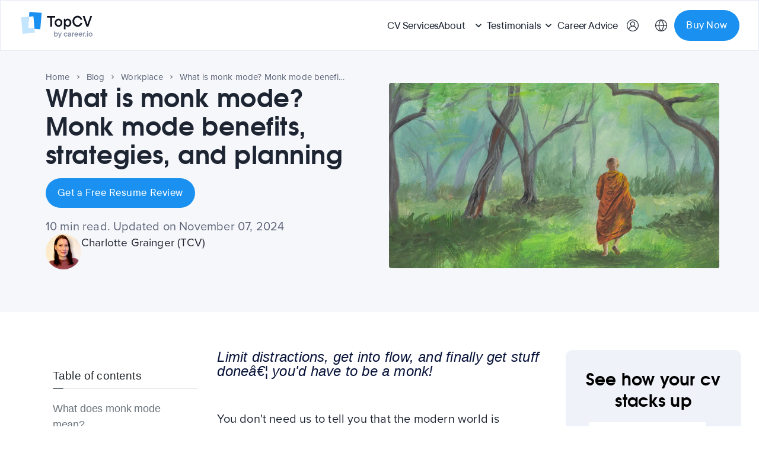

--- FILE ---
content_type: text/html
request_url: https://topcv.co.uk/career-advice/what-is-monk-mode-monk-mode-benefits-strategies-and-planning
body_size: 93702
content:
<!DOCTYPE html><html lang="en-GB"><head><meta charSet="utf-8"/><meta http-equiv="x-ua-compatible" content="ie=edge"/><meta name="viewport" content="width=device-width, initial-scale=1, shrink-to-fit=no"/><link rel="preconnect" href="https://dev.visualwebsiteoptimizer.com"/><script type="text/javascript" id="vwoCode">
          window._vwo_code || (function() {
          var account_id=941588,
          version=2.1,
          settings_tolerance=2000,
          hide_element='body',
          hide_element_style = 'opacity:0 !important;filter:alpha(opacity=0) !important;background:none !important;transition:none !important;',
          /* DO NOT EDIT BELOW THIS LINE */
          f=false,w=window,d=document,v=d.querySelector('#vwoCode'),cK='_vwo_'+account_id+'_settings',cc={};try{var c=JSON.parse(localStorage.getItem('_vwo_'+account_id+'_config'));cc=c&&typeof c==='object'?c:{}}catch(e){}var stT=cc.stT==='session'?w.sessionStorage:w.localStorage;code={nonce:v&&v.nonce,use_existing_jquery:function(){return typeof use_existing_jquery!=='undefined'?use_existing_jquery:undefined},library_tolerance:function(){return typeof library_tolerance!=='undefined'?library_tolerance:undefined},settings_tolerance:function(){return cc.sT||settings_tolerance},hide_element_style:function(){return'{'+(cc.hES||hide_element_style)+'}'},hide_element:function(){if(performance.getEntriesByName('first-contentful-paint')[0]){return''}return typeof cc.hE==='string'?cc.hE:hide_element},getVersion:function(){return version},finish:function(e){if(!f){f=true;var t=d.getElementById('_vis_opt_path_hides');if(t)t.parentNode.removeChild(t);if(e)(new Image).src='https://dev.visualwebsiteoptimizer.com/ee.gif?a='+account_id+e}},finished:function(){return f},addScript:function(e){var t=d.createElement('script');t.type='text/javascript';if(e.src){t.src=e.src}else{t.text=e.text}v&&t.setAttribute('nonce',v.nonce);d.getElementsByTagName('head')[0].appendChild(t)},load:function(e,t){var n=this.getSettings(),i=d.createElement('script'),r=this;t=t||{};if(n){i.textContent=n;d.getElementsByTagName('head')[0].appendChild(i);if(!w.VWO||VWO.caE){stT.removeItem(cK);r.load(e)}}else{var o=new XMLHttpRequest;o.open('GET',e,true);o.withCredentials=!t.dSC;o.responseType=t.responseType||'text';o.onload=function(){if(t.onloadCb){return t.onloadCb(o,e)}if(o.status===200||o.status===304){_vwo_code.addScript({text:o.responseText})}else{_vwo_code.finish('&e=loading_failure:'+e)}};o.onerror=function(){if(t.onerrorCb){return t.onerrorCb(e)}_vwo_code.finish('&e=loading_failure:'+e)};o.send()}},getSettings:function(){try{var e=stT.getItem(cK);if(!e){return}e=JSON.parse(e);if(Date.now()>e.e){stT.removeItem(cK);return}return e.s}catch(e){return}},init:function(){if(d.URL.indexOf('__vwo_disable__')>-1)return;var e=this.settings_tolerance();w._vwo_settings_timer=setTimeout(function(){_vwo_code.finish();stT.removeItem(cK)},e);var t;if(this.hide_element()!=='body'){t=d.createElement('style');var n=this.hide_element(),i=n?n+this.hide_element_style():'',r=d.getElementsByTagName('head')[0];t.setAttribute('id','_vis_opt_path_hides');v&&t.setAttribute('nonce',v.nonce);t.setAttribute('type','text/css');if(t.styleSheet)t.styleSheet.cssText=i;else t.appendChild(d.createTextNode(i));r.appendChild(t)}else{t=d.getElementsByTagName('head')[0];var i=d.createElement('div');i.style.cssText='z-index: 2147483647 !important;position: fixed !important;left: 0 !important;top: 0 !important;width: 100% !important;height: 100% !important;background: white !important;';i.setAttribute('id','_vis_opt_path_hides');i.classList.add('_vis_hide_layer');t.parentNode.insertBefore(i,t.nextSibling)}var o=window._vis_opt_url||d.URL,s='https://dev.visualwebsiteoptimizer.com/j.php?a='+account_id+'&u='+encodeURIComponent(o)+'&vn='+version;if(w.location.search.indexOf('_vwo_xhr')!==-1){this.addScript({src:s})}else{this.load(s+'&x=true')}}};w._vwo_code=code;code.init();})();
        </script><script>document.querySelector(':root').style.setProperty('--banner-cookie-visibility', document.cookie.includes('cookie_consent') ? 'hidden' : 'visible')</script><script>
          window.isCookieConsentEnabled = function() {
            const allowedDomains = ['localhost', 'stg.topcv.com', 'topcv.com', 'stg.topcv.co.uk', 'topcv.co.uk', 'topcv.fr', 'stg.topcv.fr'];
            const hostname = window.location.hostname;
            return allowedDomains.includes(hostname);
          };
        </script><meta name="generator" content="Gatsby 4.25.7"/><meta name="description" content="Have you heard of the new productivity hack? Monk mode is going viral - get the lowdown from TopCV!" data-gatsby-head="true"/><meta name="apple-mobile-web-app-capable" content="yes" data-gatsby-head="true"/><meta name="apple-mobile-web-app-status-bar-style" content="black" data-gatsby-head="true"/><meta property="og:type" content="article" data-gatsby-head="true"/><meta property="og:title" content="What is monk mode? Monk mode benefits, strategies, and planning" data-gatsby-head="true"/><meta property="og:description" content="Have you heard of the new productivity hack? Monk mode is going viral - get the lowdown from TopCV!" data-gatsby-head="true"/><meta property="og:url" content="https://topcv.co.uk/career-advice/what-is-monk-mode-monk-mode-benefits-strategies-and-planning" data-gatsby-head="true"/><meta property="og:site_name" content="TopCV.co.uk" data-gatsby-head="true"/><meta property="og:locale" content="en-GB" data-gatsby-head="true"/><meta property="article:publisher" content="http://www.facebook.com/topcvservices" data-gatsby-head="true"/><meta name="twitter:card" content="summary_large_image" data-gatsby-head="true"/><meta name="twitter:title" content="What is monk mode? Monk mode benefits, strategies, and planning" data-gatsby-head="true"/><meta name="twitter:description" content="Have you heard of the new productivity hack? Monk mode is going viral - get the lowdown from TopCV!" data-gatsby-head="true"/><meta name="msapplication-tooltip" content="Have you heard of the new productivity hack? Monk mode is going viral - get the lowdown from TopCV!" data-gatsby-head="true"/><meta name="twitter:image:alt" content="What is monk mode? Monk mode benefits, strategies, and planning" data-gatsby-head="true"/><meta name="twitter:creator" content="@topcvservices" data-gatsby-head="true"/><meta name="twitter:site" content="@topcvservices" data-gatsby-head="true"/><meta name="twitter:label1" content="Written by" data-gatsby-head="true"/><meta name="twitter:data1" content="TopCV Team" data-gatsby-head="true"/><style data-href="/assets/styles.98ee42bd18b1461bc67d.css" data-identity="gatsby-global-css">@charset "UTF-8";@import url(https://p.typekit.net/p.css?s=1&k=eql3kuj&ht=tk&f=173.175&a=25920814&app=typekit&e=css);@font-face{font-display:swap;font-family:Tex Gyre;font-style:normal;font-weight:700;src:url(/assets/static/texgyreadventor-b-d1eed119c7ab54e42b57d9c7c450b613.woff2) format("woff2")}@font-face{font-display:swap;font-family:proxima-nova;font-style:normal;font-weight:600;src:url(https://use.typekit.net/af/576d53/00000000000000003b9b3066/27/l?primer=7cdcb44be4a7db8877ffa5c0007b8dd865b3bbc383831fe2ea177f62257a9191&fvd=n6&v=3) format("woff2"),url(https://use.typekit.net/af/576d53/00000000000000003b9b3066/27/d?primer=7cdcb44be4a7db8877ffa5c0007b8dd865b3bbc383831fe2ea177f62257a9191&fvd=n6&v=3) format("woff"),url(https://use.typekit.net/af/576d53/00000000000000003b9b3066/27/a?primer=7cdcb44be4a7db8877ffa5c0007b8dd865b3bbc383831fe2ea177f62257a9191&fvd=n6&v=3) format("opentype")}@font-face{font-display:swap;font-family:proxima-nova;font-style:normal;font-weight:400;src:url(https://use.typekit.net/af/705e94/00000000000000003b9b3062/27/l?primer=7cdcb44be4a7db8877ffa5c0007b8dd865b3bbc383831fe2ea177f62257a9191&fvd=n4&v=3) format("woff2"),url(https://use.typekit.net/af/705e94/00000000000000003b9b3062/27/d?primer=7cdcb44be4a7db8877ffa5c0007b8dd865b3bbc383831fe2ea177f62257a9191&fvd=n4&v=3) format("woff"),url(https://use.typekit.net/af/705e94/00000000000000003b9b3062/27/a?primer=7cdcb44be4a7db8877ffa5c0007b8dd865b3bbc383831fe2ea177f62257a9191&fvd=n4&v=3) format("opentype")}.tk-proxima-nova{font-family:proxima-nova,sans-serif}@font-face{font-family:tt-talent;font-style:normal;font-weight:100;src:url(/assets/static/TT_Talent_Thin-1edc9d595060bfca6d65eaf937d62e18.woff2) format("woff2")}@font-face{font-family:tt-talent;font-style:italic;font-weight:100;src:url(/assets/static/TT_Talent_Thin_Italic-6e4b1cce57e0de747df634554b5a371e.woff2) format("woff2")}@font-face{font-family:tt-talent;font-style:normal;font-weight:200;src:url(/assets/static/TT_Talent_ExtraLight-95d84eaa46c1838f5f7a2554aaec4cc8.woff2) format("woff2")}@font-face{font-family:tt-talent;font-style:italic;font-weight:200;src:url(/assets/static/TT_Talent_ExtraLight_Italic-0c7dc09fbbec7c3e4f9fb7c65a18c57f.woff2) format("woff2")}@font-face{font-family:tt-talent;font-style:normal;font-weight:300;src:url(/assets/static/TT_Talent_Light-c50c4144d39bd3c608502f18bdf560b0.woff2) format("woff2")}@font-face{font-family:tt-talent;font-style:italic;font-weight:300;src:url(/assets/static/TT_Talent_Light_Italic-d258d94674ce16626652a5f9314f3578.woff2) format("woff2")}@font-face{font-family:tt-talent;font-style:normal;font-weight:400;src:url(/assets/static/TT_Talent_Regular-d9b338c74a76b810609d592d8254519d.woff2) format("woff2")}@font-face{font-family:tt-talent;font-style:normal;font-weight:500;src:url(/assets/static/TT_Talent_Medium-be7dfe5af779e47fac2f2b4ee19353cb.woff2) format("woff2")}@font-face{font-family:tt-talent;font-style:italic;font-weight:500;src:url(/assets/static/TT_Talent_Medium_Italic-6599d530a75390fd6bc483724f1c14d5.woff2) format("woff2")}@font-face{font-family:tt-talent;font-style:normal;font-weight:600;src:url(/assets/static/TT_Talent_DemiBold-069e6b690ef82d095e3eed3a71d9c353.woff2) format("woff2")}@font-face{font-family:tt-talent;font-style:italic;font-weight:600;src:url(/assets/static/TT_Talent_DemiBold_Italic-13f78d1db1decdd63ad2dcb46fe47c68.woff2) format("woff2")}@font-face{font-family:tt-talent;font-style:normal;font-weight:700;src:url(/assets/static/TT_Talent_Bold-6396b1290a84becfaf91ce4ebc0584ac.woff2) format("woff2")}@font-face{font-family:tt-talent;font-style:italic;font-weight:700;src:url(/assets/static/TT_Talent_Bold_Italic-ec8fe6a5beb4705b3f24775beae790d1.woff2) format("woff2")}@font-face{font-family:tt-talent;font-style:normal;font-weight:800;src:url(/assets/static/TT_Talent_ExtraBold-e73bf6ca05cfb0f8dc97afd5d76699d8.woff2) format("woff2")}@font-face{font-family:tt-talent;font-style:italic;font-weight:800;src:url(/assets/static/TT_Talent_ExtraBold_Italic-39c8864bc2a5993baf9bf05b50924375.woff2) format("woff2")}@font-face{font-family:tt-talent;font-style:normal;font-weight:900;src:url(/assets/static/TT_Talent_Black-05a939bc8f6009335330c92137860e70.woff2) format("woff2")}@font-face{font-family:tt-talent;font-style:italic;font-weight:900;src:url(/assets/static/TT_Talent_Black_Italic-cade9491d27e78937d860e886e72b7cf.woff2) format("woff2")}@font-face{font-family:tt-talent;font-style:normal;font-weight:100;src:url(/assets/static/TT_Talent_Hairline-e63ac16559cfe11a93e1a3ed977ecb71.woff2) format("woff2")}@font-face{font-family:tt-talent;font-style:italic;font-weight:100;src:url(/assets/static/TT_Talent_Hairline_Italic-8eff9fdbbba30d00db9976461dd129ce.woff2) format("woff2")}.font-tt-talent{font-family:tt-talent,sans-serif}@font-face{font-family:ibm-plex;font-style:normal;src:url(/assets/static/IBMPlexMono-Regular-1509e8d24f8562f776e4d99b5d940bdc.ttf) format("truetype")}.font-ibm-plex{font-family:ibm-plex,sans-serif}.slick-slider{-webkit-touch-callout:none;-webkit-tap-highlight-color:transparent;box-sizing:border-box;touch-action:pan-y;-webkit-user-select:none;user-select:none;-khtml-user-select:none}.slick-list,.slick-slider{display:block;position:relative}.slick-list{margin:0;overflow:hidden;padding:0}.slick-list:focus{outline:none}.slick-list.dragging{cursor:pointer;cursor:hand}.slick-slider .slick-list,.slick-slider .slick-track{transform:translateZ(0)}.slick-track{display:block;left:0;margin-left:auto;margin-right:auto;position:relative;top:0}.slick-track:after,.slick-track:before{content:"";display:table}.slick-track:after{clear:both}.slick-loading .slick-track{visibility:hidden}.slick-slide{display:none;float:left;height:100%;min-height:1px}[dir=rtl] .slick-slide{float:right}.slick-slide img{display:block}.slick-slide.slick-loading img{display:none}.slick-slide.dragging img{pointer-events:none}.slick-initialized .slick-slide{display:block}.slick-loading .slick-slide{visibility:hidden}.slick-vertical .slick-slide{border:1px solid transparent;display:block;height:auto}.slick-arrow.slick-hidden{display:none}.slick-loading .slick-list{background:#fff url([data-uri]) 50% no-repeat}@font-face{font-family:slick;font-style:normal;font-weight:400;src:url([data-uri]);src:url([data-uri]?#iefix) format("embedded-opentype"),url([data-uri]) format("woff"),url([data-uri]) format("truetype"),url([data-uri]#slick) format("svg")}.slick-next,.slick-prev{border:none;cursor:pointer;display:block;font-size:0;height:20px;line-height:0;padding:0;position:absolute;top:50%;transform:translateY(-50%);width:20px}.slick-next,.slick-next:focus,.slick-next:hover,.slick-prev,.slick-prev:focus,.slick-prev:hover{background:transparent;color:transparent;outline:none}.slick-next:focus:before,.slick-next:hover:before,.slick-prev:focus:before,.slick-prev:hover:before{opacity:1}.slick-next.slick-disabled:before,.slick-prev.slick-disabled:before{opacity:.25}.slick-next:before,.slick-prev:before{-webkit-font-smoothing:antialiased;-moz-osx-font-smoothing:grayscale;color:#fff;font-family:slick;font-size:20px;line-height:1;opacity:.75}.slick-prev{left:-25px}[dir=rtl] .slick-prev{left:auto;right:-25px}.slick-prev:before{content:"←"}[dir=rtl] .slick-prev:before{content:"→"}.slick-next{right:-25px}[dir=rtl] .slick-next{left:-25px;right:auto}.slick-next:before{content:"→"}[dir=rtl] .slick-next:before{content:"←"}.slick-dotted.slick-slider{margin-bottom:30px}.slick-dots{bottom:-25px;display:block;list-style:none;margin:0;padding:0;position:absolute;text-align:center;width:100%}.slick-dots li{display:inline-block;margin:0 5px;padding:0;position:relative}.slick-dots li,.slick-dots li button{cursor:pointer;height:20px;width:20px}.slick-dots li button{background:transparent;border:0;color:transparent;display:block;font-size:0;line-height:0;outline:none;padding:5px}.slick-dots li button:focus,.slick-dots li button:hover{outline:none}.slick-dots li button:focus:before,.slick-dots li button:hover:before{opacity:1}.slick-dots li button:before{-webkit-font-smoothing:antialiased;-moz-osx-font-smoothing:grayscale;color:#000;content:"•";font-family:slick;font-size:6px;height:20px;left:0;line-height:20px;opacity:.25;position:absolute;text-align:center;top:0;width:20px}.slick-dots li.slick-active button:before{color:#000;opacity:.75}#cc-main{-webkit-font-smoothing:antialiased;-moz-osx-font-smoothing:grayscale;-webkit-text-size-adjust:100%;background:transparent;color:var(--cc-primary-color);font-family:var(--cc-font-family);font-size:16px;font-weight:400;line-height:1.15;position:relative;position:fixed;text-rendering:optimizeLegibility;z-index:var(--cc-z-index)}#cc-main :after,#cc-main :before,#cc-main a,#cc-main button,#cc-main div,#cc-main h2,#cc-main input,#cc-main p,#cc-main span{all:unset;box-sizing:border-box}#cc-main .pm__badge,#cc-main button{all:initial;box-sizing:border-box;color:unset;visibility:unset}#cc-main .pm__badge,#cc-main a,#cc-main button,#cc-main input{-webkit-appearance:none;appearance:none;cursor:pointer;font-family:inherit;font-size:100%;line-height:normal;margin:0;outline:revert;outline-offset:2px;overflow:hidden}#cc-main table,#cc-main tbody,#cc-main td,#cc-main th,#cc-main thead,#cc-main tr{all:revert;color:inherit;font-family:inherit;font-size:inherit;font-weight:inherit}:root{--cc-font-family:-apple-system,BlinkMacSystemFont,"Segoe UI",Roboto,Helvetica,Arial,sans-serif,"Apple Color Emoji","Segoe UI Emoji","Segoe UI Symbol";--cc-modal-border-radius:.5rem;--cc-btn-border-radius:.4rem;--cc-modal-transition-duration:.25s;--cc-link-color:var(--cc-btn-primary-bg);--cc-modal-margin:1rem;--cc-z-index:2147483647;--cc-bg:#fff;--cc-primary-color:#2c2f31;--cc-secondary-color:#5e6266;--cc-btn-primary-bg:#30363c;--cc-btn-primary-color:#fff;--cc-btn-primary-border-color:var(--cc-btn-primary-bg);--cc-btn-primary-hover-bg:#000;--cc-btn-primary-hover-color:#fff;--cc-btn-primary-hover-border-color:var(--cc-btn-primary-hover-bg);--cc-btn-secondary-bg:#eaeff2;--cc-btn-secondary-color:var(--cc-primary-color);--cc-btn-secondary-border-color:var(--cc-btn-secondary-bg);--cc-btn-secondary-hover-bg:#d4dae0;--cc-btn-secondary-hover-color:#000;--cc-btn-secondary-hover-border-color:#d4dae0;--cc-separator-border-color:#f0f4f7;--cc-toggle-on-bg:var(--cc-btn-primary-bg);--cc-toggle-off-bg:#667481;--cc-toggle-on-knob-bg:#fff;--cc-toggle-off-knob-bg:var(--cc-toggle-on-knob-bg);--cc-toggle-enabled-icon-color:var(--cc-bg);--cc-toggle-disabled-icon-color:var(--cc-bg);--cc-toggle-readonly-bg:#d5dee2;--cc-toggle-readonly-knob-bg:#fff;--cc-toggle-readonly-knob-icon-color:var(--cc-toggle-readonly-bg);--cc-section-category-border:var(--cc-cookie-category-block-bg);--cc-cookie-category-block-bg:#f0f4f7;--cc-cookie-category-block-border:#f0f4f7;--cc-cookie-category-block-hover-bg:#e9eff4;--cc-cookie-category-block-hover-border:#e9eff4;--cc-cookie-category-expanded-block-bg:transparent;--cc-cookie-category-expanded-block-hover-bg:#dee4e9;--cc-overlay-bg:rgba(0,0,0,.65);--cc-webkit-scrollbar-bg:var(--cc-section-category-border);--cc-webkit-scrollbar-hover-bg:var(--cc-btn-primary-hover-bg);--cc-footer-bg:var(--cc-btn-secondary-bg);--cc-footer-color:var(--cc-secondary-color);--cc-footer-border-color:#e4eaed;--cc-pm-toggle-border-radius:4em}#cc-main.cc--rtl{direction:rtl}#cc-main .cm__title,#cc-main a,#cc-main b,#cc-main em,#cc-main strong{font-weight:600}#cc-main button>span{pointer-events:none}#cc-main .cc__link,#cc-main a{background-image:linear-gradient(currentColor,currentColor);background-position:0 100%;background-repeat:no-repeat;background-size:0 1px;font-weight:600;position:relative;transition:background-size .25s,color .25s ease}#cc-main .cc__link:hover,#cc-main a:hover{background-size:100% 1px;color:var(--cc-primary-color)}#cc-main .cc__link{color:var(--cc-link-color)}#cc-main .cm__desc,#cc-main .pm__body{overscroll-behavior:auto contain;scrollbar-width:thin}@media screen and (min-width:640px){#cc-main ::-webkit-scrollbar,#cc-main ::-webkit-scrollbar-thumb,#cc-main ::-webkit-scrollbar-track{all:revert}#cc-main ::-webkit-scrollbar-thumb{-webkit-background-clip:padding-box;background-clip:padding-box;background:var(--cc-toggle-readonly-bg);border:.25rem solid var(--cc-bg);border-radius:1rem}#cc-main ::-webkit-scrollbar-thumb:hover{background:var(--cc-toggle-off-bg)}#cc-main ::-webkit-scrollbar{background:transparent;width:12px}}html.disable--interaction.show--consent,html.disable--interaction.show--consent body{height:auto!important;overflow:hidden!important}@media (prefers-reduced-motion){#cc-main{--cc-modal-transition-duration:0s}}.cc--darkmode{--cc-bg:#161a1c;--cc-primary-color:#ebf3f6;--cc-secondary-color:#aebbc5;--cc-btn-primary-bg:#c2d0e0;--cc-btn-primary-color:var(--cc-bg);--cc-btn-primary-border-color:var(--cc-btn-primary-bg);--cc-btn-primary-hover-bg:#98a7b6;--cc-btn-primary-hover-color:#000;--cc-btn-primary-hover-border-color:var(--cc-btn-primary-hover-bg);--cc-btn-secondary-bg:#242c31;--cc-btn-secondary-color:var(--cc-primary-color);--cc-btn-secondary-border-color:var(--cc-btn-secondary-bg);--cc-btn-secondary-hover-bg:#353d43;--cc-btn-secondary-hover-color:#fff;--cc-btn-secondary-hover-border-color:var(--cc-btn-secondary-hover-bg);--cc-separator-border-color:#222a30;--cc-toggle-on-bg:var(--cc-btn-primary-bg);--cc-toggle-off-bg:#525f6b;--cc-toggle-on-knob-bg:var(--cc-btn-primary-color);--cc-toggle-off-knob-bg:var(--cc-btn-primary-color);--cc-toggle-enabled-icon-color:var(--cc-btn-primary-color);--cc-toggle-disabled-icon-color:var(--cc-btn-primary-color);--cc-toggle-readonly-bg:#343e45;--cc-toggle-readonly-knob-bg:#5f6b72;--cc-toggle-readonly-knob-icon-color:var(--cc-toggle-readonly-bg);--cc-section-category-border:#1e2428;--cc-cookie-category-block-bg:#1e2428;--cc-cookie-category-block-border:var(--cc-section-category-border);--cc-cookie-category-block-hover-bg:#242c31;--cc-cookie-category-block-hover-border:#232a2f;--cc-cookie-category-expanded-block-bg:transparent;--cc-cookie-category-expanded-block-hover-bg:var(--cc-toggle-readonly-bg);--cc-overlay-bg:rgba(0,0,0,.65);--cc-webkit-scrollbar-bg:var(--cc-section-category-border);--cc-webkit-scrollbar-hover-bg:var(--cc-btn-primary-hover-bg);--cc-footer-bg:#0c0e0f;--cc-footer-color:var(--cc-secondary-color);--cc-footer-border-color:#060809}.cc--darkmode #cc-main{color-scheme:dark}#cc-main .cm{background:var(--cc-bg);border-radius:var(--cc-modal-border-radius);box-shadow:0 .625em 1.875em rgba(0,0,2,.3);display:flex;flex-direction:column;max-width:24rem;opacity:0;overflow:hidden;position:fixed;transform:translateY(1.6em);visibility:hidden;z-index:1}#cc-main .cm--top{top:var(--cc-modal-margin)}#cc-main .cm--middle{top:50%;transform:translateY(calc(-50% + 1.6em))}#cc-main .cm--bottom{bottom:var(--cc-modal-margin)}#cc-main .cm--center{left:var(--cc-modal-margin);margin:0 auto;right:var(--cc-modal-margin);width:unset}#cc-main .cm--left{left:var(--cc-modal-margin);margin-right:var(--cc-modal-margin)}#cc-main .cm--right{margin-left:var(--cc-modal-margin);right:var(--cc-modal-margin)}#cc-main .cm__body{display:flex;flex-direction:column;justify-content:space-between;position:relative}#cc-main .cm__btns,#cc-main .cm__links{padding:1rem 1.3rem;width:unset}#cc-main .cm__texts{display:flex;flex:1 1;flex-direction:column;justify-content:center;padding:1rem 0 0}#cc-main .cm__desc,#cc-main .cm__title{padding:0 1.3rem}#cc-main .cm__title{font-size:1.05em}#cc-main .cm__title+.cm__desc{margin-top:1.1em}#cc-main .cm__desc{color:var(--cc-secondary-color);font-size:.9em;line-height:1.5;max-height:40vh;overflow-x:visible;overflow-y:auto;padding-bottom:1em}#cc-main .cm__btns{border-top:1px solid var(--cc-separator-border-color);display:flex;flex-direction:column;justify-content:center}#cc-main .cm__btn-group{display:grid;grid-auto-columns:minmax(0,1fr)}#cc-main .cm__btn+.cm__btn,#cc-main .cm__btn-group+.cm__btn-group{margin-top:.375rem}#cc-main .cm--flip .cm__btn+.cm__btn,#cc-main .cm--flip .cm__btn-group+.cm__btn-group{margin-bottom:.375rem;margin-top:0}#cc-main .cm--inline .cm__btn+.cm__btn{margin-left:.375rem;margin-top:0}#cc-main .cm--inline.cm--flip .cm__btn+.cm__btn{margin-bottom:0;margin-left:0;margin-right:.375rem}#cc-main .cm--inline.cm--flip .cm__btn-group+.cm__btn-group{margin-bottom:.375rem;margin-right:0}#cc-main .cm--wide .cm__btn+.cm__btn,#cc-main .cm--wide .cm__btn-group+.cm__btn-group{margin-left:.375rem;margin-top:0}#cc-main .cm--wide.cm--flip .cm__btn+.cm__btn,#cc-main .cm--wide.cm--flip .cm__btn-group+.cm__btn-group{margin-bottom:0;margin-right:.375rem}#cc-main .cm--bar:not(.cm--inline) .cm__btn-group--uneven,#cc-main .cm--wide .cm__btn-group--uneven{display:flex;flex:1 1;justify-content:space-between}#cc-main .cm--bar:not(.cm--inline).cm--flip .cm__btn-group--uneven,#cc-main .cm--wide.cm--flip .cm__btn-group--uneven{flex-direction:row-reverse}#cc-main .cm__btn{background:var(--cc-btn-primary-bg);border:1px solid var(--cc-btn-primary-border-color);border-radius:var(--cc-btn-border-radius);color:var(--cc-btn-primary-color);font-size:.82em;font-weight:600;min-height:42px;padding:.5em 1em;text-align:center}#cc-main .cm__btn:hover{background:var(--cc-btn-primary-hover-bg);border-color:var(--cc-btn-primary-hover-border-color);color:var(--cc-btn-primary-hover-color)}#cc-main .cm__btn--secondary{background:var(--cc-btn-secondary-bg);border-color:var(--cc-btn-secondary-border-color);color:var(--cc-btn-secondary-color)}#cc-main .cm__btn--secondary:hover{background:var(--cc-btn-secondary-hover-bg);border-color:var(--cc-btn-secondary-hover-border-color);color:var(--cc-btn-secondary-hover-color)}#cc-main .cm__btn--close{border-radius:0;border-bottom-left-radius:var(--cc-btn-border-radius);border-right:none;border-top:none;display:none;font-size:1em;height:42px;min-width:auto!important;overflow:hidden;padding:0!important;position:absolute;right:0;top:0;width:42px}#cc-main .cm__btn--close svg{stroke:var(--cc-btn-primary-color);transform:scale(.5);transition:stroke .15s ease}#cc-main .cm__btn--close:hover svg{stroke:var(--cc-btn-primary-hover-color)}#cc-main .cm__btn--close.cm__btn--secondary svg{stroke:var(--cc-btn-secondary-color)}#cc-main .cm__btn--close.cm__btn--secondary:hover svg{stroke:var(--cc-btn-secondary-hover-color)}#cc-main .cm__btn--close+.cm__texts .cm__title{padding-right:3rem}#cc-main .cm--inline .cm__btn-group{grid-auto-flow:column}#cc-main .cm__footer{background:var(--cc-footer-bg);border-top:1px solid var(--cc-footer-border-color);color:var(--cc-footer-color);padding:.4em 0 .5em}#cc-main .cm__links{display:flex;flex-direction:row;padding-bottom:0;padding-top:0}#cc-main .cm__link-group{display:flex;flex-direction:row;font-size:.8em;width:100%}#cc-main .cm__link-group>*+*{margin-left:1.3rem}#cc-main .cm--flip .cm__btn:last-child{grid-row:1}#cc-main .cm--inline.cm--flip .cm__btn:last-child{grid-column:1}#cc-main .cm--box .cm__btn--close{display:block}#cc-main .cm--box.cm--flip .cm__btns{flex-direction:column-reverse}#cc-main .cm--box.cm--wide{max-width:36em}#cc-main .cm--box.cm--wide .cm__btns{flex-direction:row;justify-content:space-between}#cc-main .cm--box.cm--wide .cm__btn-group{grid-auto-flow:column}#cc-main .cm--box.cm--wide .cm__btn{min-width:120px;padding-left:1.8em;padding-right:1.8em}#cc-main .cm--box.cm--wide.cm--flip .cm__btns{flex-direction:row-reverse}#cc-main .cm--box.cm--wide.cm--flip .cm__btn:last-child{grid-column:1}#cc-main .cm--cloud{max-width:54em;width:unset}#cc-main .cm--cloud .cm__body{flex-direction:row}#cc-main .cm--cloud .cm__texts{flex:1 1}#cc-main .cm--cloud .cm__desc{max-height:9.4em}#cc-main .cm--cloud .cm__btns{border-left:1px solid var(--cc-separator-border-color);border-top:none;max-width:23em}#cc-main .cm--cloud .cm__btn-group{flex-direction:column}#cc-main .cm--cloud .cm__btn{min-width:19em}#cc-main .cm--cloud.cm--flip .cm__btn-group,#cc-main .cm--cloud.cm--flip .cm__btns{flex-direction:column-reverse}#cc-main .cm--cloud.cm--inline .cm__btn-group{flex-direction:row}#cc-main .cm--cloud.cm--inline .cm__btn{min-width:10em}#cc-main .cm--cloud.cm--inline.cm--flip .cm__btn-group{flex-direction:row-reverse}#cc-main .cm--bar{--cc-modal-transition-duration:.35s;border-radius:0;left:0;margin:0;max-width:unset;opacity:1;right:0;transform:translateY(0);width:100vw}#cc-main .cm--bar.cm--top{top:0;transform:translateY(-100%)}#cc-main .cm--bar.cm--bottom{bottom:0;transform:translateY(100%)}#cc-main .cm--bar .cm__body,#cc-main .cm--bar .cm__links{margin:0 auto;max-width:55em;width:100%}#cc-main .cm--bar .cm__body{padding:.5em 0 .9em}#cc-main .cm--bar .cm__btns{border-top:none;flex-direction:row;justify-content:space-between}#cc-main .cm--bar .cm__btn-group{grid-auto-flow:column}#cc-main .cm--bar:not(.cm--inline) .cm__btn+.cm__btn,#cc-main .cm--bar:not(.cm--inline) .cm__btn-group+.cm__btn-group{margin-left:.375rem;margin-top:0}#cc-main .cm--bar .cm__btn{min-width:120px;padding-left:2em;padding-right:2em}#cc-main .cm--bar.cm--flip:not(.cm--inline) .cm__btn+.cm__btn,#cc-main .cm--bar.cm--flip:not(.cm--inline) .cm__btn-group+.cm__btn-group{margin-bottom:0;margin-left:0;margin-right:.375rem}#cc-main .cm--bar.cm--flip .cm__btns{flex-direction:row-reverse}#cc-main .cm--bar.cm--flip .cm__btn:last-child{grid-column:1}#cc-main .cm--bar.cm--inline .cm__body,#cc-main .cm--bar.cm--inline .cm__links{max-width:74em}#cc-main .cm--bar.cm--inline .cm__body{flex-direction:row;padding:0}#cc-main .cm--bar.cm--inline .cm__btns{flex-direction:column;justify-content:center;max-width:23em}#cc-main .cm--bar.cm--inline.cm--flip .cm__btns{flex-direction:column-reverse}#cc-main .cc--anim .cm,#cc-main .cc--anim.cm-wrapper:before{transition:opacity var(--cc-modal-transition-duration) ease,visibility var(--cc-modal-transition-duration) ease,transform var(--cc-modal-transition-duration) ease}#cc-main .cc--anim .cm__btn,#cc-main .cc--anim .cm__close{transition:background-color .15s ease,border-color .15s ease,color .15s ease}.disable--interaction #cc-main .cm-wrapper:before{background:var(--cc-overlay-bg);bottom:0;content:"";left:0;opacity:0;position:fixed;right:0;top:0;visibility:hidden;z-index:0}.show--consent #cc-main .cc--anim .cm{opacity:1;transform:translateY(0);visibility:visible!important}.show--consent #cc-main .cc--anim .cm--middle{transform:translateY(-50%)}.show--consent #cc-main .cc--anim .cm--bar{transform:translateY(0)}.show--consent #cc-main .cc--anim.cm-wrapper:before{opacity:1;visibility:visible}#cc-main.cc--rtl .cm__btn--close{border-bottom-left-radius:unset;border-bottom-right-radius:var(--cc-btn-border-radius);left:0;right:unset}#cc-main.cc--rtl .cm__btn--close+.cm__texts .cm__title{padding-left:3rem!important;padding-right:1.3rem}#cc-main.cc--rtl .cm--inline .cm__btn+.cm__btn{margin-left:0;margin-right:.375rem}#cc-main.cc--rtl .cm--inline.cm--flip .cm__btn+.cm__btn{margin-left:.375rem;margin-right:0}#cc-main.cc--rtl .cm:not(.cm--inline).cm--bar .cm__btn+.cm__btn,#cc-main.cc--rtl .cm:not(.cm--inline).cm--bar .cm__btn-group+.cm__btn-group,#cc-main.cc--rtl .cm:not(.cm--inline).cm--wide .cm__btn+.cm__btn,#cc-main.cc--rtl .cm:not(.cm--inline).cm--wide .cm__btn-group+.cm__btn-group{margin-left:0;margin-right:.375rem}#cc-main.cc--rtl .cm:not(.cm--inline).cm--bar.cm--flip .cm__btn+.cm__btn,#cc-main.cc--rtl .cm:not(.cm--inline).cm--wide.cm--flip .cm__btn+.cm__btn{margin-left:.375rem;margin-right:0}#cc-main.cc--rtl .cm__link-group>*+*{margin-left:0;margin-right:1.3rem}@media screen and (max-width:640px){#cc-main{--cc-modal-margin:.5em}#cc-main .cm{max-width:none!important;width:auto!important}#cc-main .cm__body{flex-direction:column!important;padding:0!important}#cc-main .cm__btns,#cc-main .cm__desc,#cc-main .cm__links,#cc-main .cm__title{padding-left:1.1rem!important;padding-right:1.1rem!important}#cc-main .cm__btns{border-left:none!important;border-top:1px solid var(--cc-separator-border-color)!important;flex-direction:column!important;max-width:none!important;min-width:auto!important}#cc-main .cm__btn+.cm__btn,#cc-main .cm__btn-group+.cm__btn-group{margin:.375rem 0 0!important}#cc-main .cm--flip .cm__btn+.cm__btn,#cc-main .cm--flip .cm__btn-group+.cm__btn-group{margin-bottom:.375rem!important;margin-top:0!important}#cc-main .cm__btn-group{display:flex!important;flex-direction:column!important;min-width:auto!important}#cc-main .cm__btn{flex:auto!important}#cc-main .cm__link-group{justify-content:center!important}#cc-main .cm--flip .cm__btn-group,#cc-main .cm--flip .cm__btns{flex-direction:column-reverse!important}}#cc-main .pm-wrapper{position:relative;z-index:2}#cc-main .pm{background:var(--cc-bg);border-radius:var(--cc-modal-border-radius);box-shadow:0 .625em 1.875em rgba(0,0,2,.3);display:flex;flex-direction:column;opacity:0;overflow:hidden;position:fixed;visibility:hidden;width:100%;width:unset;z-index:1}#cc-main svg{fill:none;width:100%}#cc-main .pm__body,#cc-main .pm__footer,#cc-main .pm__header{padding:1em 1.4em}#cc-main .pm__header{align-items:center;border-bottom:1px solid var(--cc-separator-border-color);display:flex;justify-content:space-between}#cc-main .pm__title{align-items:center;display:flex;flex:1 1;font-weight:600;margin-right:2em}#cc-main .pm__close-btn{background:var(--cc-btn-secondary-bg);border:1px solid var(--cc-btn-secondary-border-color);border-radius:var(--cc-btn-border-radius);height:40px;position:relative;transition:all .15s ease;width:40px}#cc-main .pm__close-btn span{display:flex;height:100%;width:100%}#cc-main .pm__close-btn svg{stroke:var(--cc-btn-secondary-color);transform:scale(.5);transition:stroke .15s ease}#cc-main .pm__close-btn:hover{background:var(--cc-btn-secondary-hover-bg);border-color:var(--cc-btn-secondary-hover-border-color)}#cc-main .pm__close-btn:hover svg{stroke:var(--cc-btn-secondary-hover-color)}#cc-main .pm__body{flex:1 1;overflow-y:auto;overflow-y:overlay}#cc-main .pm__section,#cc-main .pm__section--toggle{border-radius:var(--cc-btn-border-radius);display:flex;flex-direction:column;margin-bottom:.5em}#cc-main .pm__section--toggle .pm__section-desc-wrapper{border:1px solid var(--cc-cookie-category-block-border);border-radius:var(--cc-btn-border-radius);border-top:none;border-top-left-radius:0;border-top-right-radius:0;display:none;margin-top:0!important;overflow:hidden}#cc-main .pm__section{border:1px solid var(--cc-separator-border-color);padding:1em;transition:background-color .25s ease,border-color .25s ease}#cc-main .pm__section:first-child{border:none;margin-bottom:2em;margin-top:0;padding:0;transition:none}#cc-main .pm__section:not(:first-child):hover{background:var(--cc-cookie-category-block-bg);border-color:var(--cc-cookie-category-block-border)}#cc-main .pm__section-toggles+.pm__section{margin-top:2em}#cc-main .pm__section--toggle{background:var(--cc-cookie-category-block-bg);border-top:none;margin-bottom:.375rem}#cc-main .pm__section--toggle .pm__section-title{align-items:center;background:var(--cc-cookie-category-block-bg);border:1px solid var(--cc-cookie-category-block-border);display:flex;justify-content:space-between;min-height:58px;padding:1.1em 5.4em 1.1em 1.2em;position:relative;transition:background-color .25s ease,border-color .25s ease;width:100%}#cc-main .pm__section--toggle .pm__section-title:hover{background:var(--cc-cookie-category-block-hover-bg);border-color:var(--cc-cookie-category-block-hover-border)}#cc-main .pm__section--toggle .pm__section-desc{margin-top:0;padding:1em}#cc-main .pm__section--toggle.is-expanded{--cc-cookie-category-block-bg:var(--cc-cookie-category-expanded-block-bg);--cc-cookie-category-block-border:var(--cc-cookie-category-expanded-block-hover-bg)}#cc-main .pm__section--toggle.is-expanded .pm__section-title{border-bottom-left-radius:0;border-bottom-right-radius:0}#cc-main .pm__section--toggle.is-expanded .pm__section-arrow svg{transform:scale(.5) rotate(180deg)}#cc-main .pm__section--toggle.is-expanded .pm__section-desc-wrapper{display:flex}#cc-main .pm__section--expandable .pm__section-title{cursor:pointer;padding-left:3.4em}#cc-main .pm__section--expandable .pm__section-arrow{background:var(--cc-toggle-readonly-bg);border-radius:100%;display:flex;height:20px;justify-content:center;left:18px;pointer-events:none;position:absolute;width:20px}#cc-main .pm__section--expandable .pm__section-arrow svg{stroke:var(--cc-btn-secondary-color);transform:scale(.5)}#cc-main .pm__section-title-wrapper{align-items:center;display:flex;position:relative}#cc-main .pm__section-title-wrapper+.pm__section-desc-wrapper{margin-top:.85em}#cc-main .pm__section-title{border-radius:var(--cc-btn-border-radius);font-size:.95em;font-weight:600}#cc-main .pm__badge{align-items:center;background:var(--cc-btn-secondary-bg);border-radius:5em;color:var(--cc-secondary-color);display:flex;flex:none;font-size:.8em;font-weight:600;height:23px;justify-content:center;margin-left:1em;min-width:23px;overflow:hidden;padding:0 .6em 1px;position:relative;text-align:center;white-space:nowrap;width:auto}#cc-main .pm__service-counter{background:var(--cc-btn-primary-bg);color:var(--cc-btn-primary-color);padding:0;width:23px}#cc-main .pm__service-counter[data-counterlabel]{padding:0 .6em 1px;width:auto}#cc-main .section__toggle,#cc-main .section__toggle-wrapper,#cc-main .toggle__icon,#cc-main .toggle__label{border-radius:var(--cc-pm-toggle-border-radius);height:23px;transform:translateZ(0);width:50px}#cc-main .section__toggle-wrapper{cursor:pointer;position:absolute;right:18px;z-index:1}#cc-main .toggle-service{height:19px;position:relative;right:0;width:42px}#cc-main .toggle-service .section__toggle,#cc-main .toggle-service .toggle__icon,#cc-main .toggle-service .toggle__label{height:19px;width:42px}#cc-main .toggle-service .toggle__icon{position:relative}#cc-main .toggle-service .toggle__icon-circle{height:19px;width:19px}#cc-main .toggle-service .section__toggle:checked~.toggle__icon .toggle__icon-circle{transform:translateX(23px)}#cc-main .pm__section--toggle:nth-child(2) .section__toggle-wrapper:after{display:none!important}#cc-main .section__toggle{border:0;cursor:pointer;display:block;left:0;margin:0;position:absolute;top:0}#cc-main .section__toggle:disabled{cursor:not-allowed}#cc-main .toggle__icon{background:var(--cc-toggle-off-bg);box-shadow:0 0 0 1px var(--cc-toggle-off-bg);display:flex;flex-direction:row;pointer-events:none;position:absolute;transition:all .25s ease}#cc-main .toggle__icon-circle{background:var(--cc-toggle-off-knob-bg);border:none;border-radius:var(--cc-pm-toggle-border-radius);box-shadow:0 1px 2px rgba(24,32,3,.36);display:block;height:23px;left:0;position:absolute;top:0;transition:transform .25s ease,background-color .25s ease;width:23px}#cc-main .toggle__icon-off,#cc-main .toggle__icon-on{height:100%;position:absolute;transition:opacity .15s ease;width:100%}#cc-main .toggle__icon-on{opacity:0;transform:rotate(45deg)}#cc-main .toggle__icon-on svg{stroke:var(--cc-toggle-on-bg);transform:scale(.55) rotate(-45deg)}#cc-main .toggle__icon-off{opacity:1}#cc-main .toggle__icon-off svg{stroke:var(--cc-toggle-off-bg);transform:scale(.55)}#cc-main .section__toggle:checked~.toggle__icon{background:var(--cc-toggle-on-bg);box-shadow:0 0 0 1px var(--cc-toggle-on-bg)}#cc-main .section__toggle:checked~.toggle__icon .toggle__icon-circle{background-color:var(--cc-toggle-on-knob-bg);transform:translateX(27px)}#cc-main .section__toggle:checked~.toggle__icon .toggle__icon-on{opacity:1}#cc-main .section__toggle:checked~.toggle__icon .toggle__icon-off{opacity:0}#cc-main .section__toggle:checked:disabled~.toggle__icon{background:var(--cc-toggle-readonly-bg);box-shadow:0 0 0 1px var(--cc-toggle-readonly-bg)}#cc-main .section__toggle:checked:disabled~.toggle__icon .toggle__icon-circle{background:var(--cc-toggle-readonly-knob-bg);box-shadow:none}#cc-main .section__toggle:checked:disabled~.toggle__icon svg{stroke:var(--cc-toggle-readonly-knob-icon-color)}#cc-main .toggle__label{opacity:0;overflow:hidden;pointer-events:none;position:absolute;top:0;z-index:-1}#cc-main .pm__section-desc-wrapper{color:var(--cc-secondary-color);display:flex;flex-direction:column;font-size:.9em}#cc-main .pm__section-desc-wrapper>:not(:last-child){border-bottom:1px solid var(--cc-cookie-category-block-border)}#cc-main .pm__section-services{display:flex;flex-direction:column}#cc-main .pm__service{align-items:center;display:flex;justify-content:space-between;padding:.4em 1.2em;position:relative;transition:background-color .15s ease}#cc-main .pm__service:hover{background-color:var(--cc-cookie-category-block-hover-bg)}#cc-main .pm__service-header{align-items:center;display:flex;margin-right:1em;width:100%}#cc-main .pm__service-icon{border:2px solid;border-radius:100%;height:8px;margin-left:6px;margin-right:20px;margin-top:1px;min-width:8px}#cc-main .pm__service-title{font-size:.95em;width:100%;word-break:break-word}#cc-main .pm__section-desc{line-height:1.5em}#cc-main .pm__section-table{border-collapse:collapse;font-size:.9em;margin:0;overflow:hidden;padding:0;text-align:left;width:100%}#cc-main .pm__table-caption{text-align:left}#cc-main .pm__table-caption,#cc-main .pm__table-head>tr{border-bottom:1px dashed var(--cc-separator-border-color);color:var(--cc-primary-color);font-weight:600}#cc-main .pm__table-tr{transition:background-color .15s ease}#cc-main .pm__table-tr:hover{background:var(--cc-cookie-category-block-hover-bg)}#cc-main .pm__table-caption,#cc-main .pm__table-td,#cc-main .pm__table-th{padding:.625em .625em .625em 1.2em;vertical-align:top}#cc-main .pm__footer{border-top:1px solid var(--cc-separator-border-color);display:flex;justify-content:space-between}#cc-main .pm__btn-group{display:flex}#cc-main .pm__btn+.pm__btn,#cc-main .pm__btn-group+.pm__btn-group{margin-left:.375rem}#cc-main .pm--flip .pm__btn+.pm__btn,#cc-main .pm--flip .pm__btn-group+.pm__btn-group{margin-left:0;margin-right:.375rem}#cc-main .pm__btn{background:var(--cc-btn-primary-bg);border:1px solid var(--cc-btn-primary-border-color);border-radius:var(--cc-btn-border-radius);color:var(--cc-btn-primary-color);flex:auto;font-size:.82em;font-weight:600;min-height:42px;min-width:110px;padding:.5em 1.5em;text-align:center;transition:background-color .15s ease,border-color .15s ease,color .15s ease}#cc-main .pm__btn:hover{background:var(--cc-btn-primary-hover-bg);border-color:var(--cc-btn-primary-hover-border-color);color:var(--cc-btn-primary-hover-color)}#cc-main .pm__btn--secondary{background:var(--cc-btn-secondary-bg);border-color:var(--cc-btn-secondary-border-color);color:var(--cc-btn-secondary-color)}#cc-main .pm__btn--secondary:hover{background:var(--cc-btn-secondary-hover-bg);border-color:var(--cc-btn-secondary-hover-border-color);color:var(--cc-btn-secondary-hover-color)}#cc-main .pm--box{height:calc(100% - 2em);left:var(--cc-modal-margin);margin:0 auto;max-height:37.5em;max-width:43em;right:var(--cc-modal-margin);top:50%;transform:translateY(calc(-50% + 1.6em))}#cc-main .pm--box.pm--flip .pm__btn-group,#cc-main .pm--box.pm--flip .pm__footer{flex-direction:row-reverse}#cc-main .pm--bar{--cc-modal-transition-duration:.35s;border-radius:0;bottom:0;height:100%;margin:0;max-height:none;max-width:29em;opacity:1;top:0;width:100%}#cc-main .pm--bar .pm__section-table,#cc-main .pm--bar .pm__table-body,#cc-main .pm--bar .pm__table-td,#cc-main .pm--bar .pm__table-th,#cc-main .pm--bar .pm__table-tr{display:block}#cc-main .pm--bar .pm__table-head{display:none}#cc-main .pm--bar .pm__table-caption{display:block}#cc-main .pm--bar .pm__table-tr:not(:last-child){border-bottom:1px solid var(--cc-separator-border-color)}#cc-main .pm--bar .pm__table-td{display:flex;justify-content:space-between}#cc-main .pm--bar .pm__table-td:before{color:var(--cc-primary-color);content:attr(data-column);flex:1 1;font-weight:600;min-width:100px;overflow:hidden;padding-right:2em;text-overflow:ellipsis}#cc-main .pm--bar .pm__table-td>div{flex:3 1}#cc-main .pm--bar:not(.pm--wide) .pm__body,#cc-main .pm--bar:not(.pm--wide) .pm__footer,#cc-main .pm--bar:not(.pm--wide) .pm__header{padding:1em 1.3em}#cc-main .pm--bar:not(.pm--wide) .pm__btn-group,#cc-main .pm--bar:not(.pm--wide) .pm__footer{flex-direction:column}#cc-main .pm--bar:not(.pm--wide) .pm__btn+.pm__btn,#cc-main .pm--bar:not(.pm--wide) .pm__btn-group+.pm__btn-group{margin:.375rem 0 0}#cc-main .pm--bar:not(.pm--wide).pm--flip .pm__btn-group,#cc-main .pm--bar:not(.pm--wide).pm--flip .pm__footer{flex-direction:column-reverse}#cc-main .pm--bar:not(.pm--wide).pm--flip .pm__btn+.pm__btn,#cc-main .pm--bar:not(.pm--wide).pm--flip .pm__btn-group+.pm__btn-group{margin-bottom:.375rem;margin-top:0}#cc-main .pm--bar:not(.pm--wide) .pm__badge{display:none}#cc-main .pm--bar.pm--left{left:0;transform:translateX(-100%)}#cc-main .pm--bar.pm--right{right:0;transform:translateX(100%)}#cc-main .pm--bar.pm--wide{max-width:35em}#cc-main .pm--bar.pm--wide .pm__body,#cc-main .pm--bar.pm--wide .pm__footer,#cc-main .pm--bar.pm--wide .pm__header{padding:1em 1.4em}#cc-main .pm--bar.pm--wide.pm--flip .pm__btn-group,#cc-main .pm--bar.pm--wide.pm--flip .pm__footer{flex-direction:row-reverse}#cc-main .pm-overlay{background:var(--cc-overlay-bg);bottom:0;content:"";left:0;opacity:0;position:fixed;right:0;top:0;visibility:hidden;z-index:1}#cc-main .cc--anim .pm,#cc-main .cc--anim .pm-overlay{transition:opacity var(--cc-modal-transition-duration) ease,visibility var(--cc-modal-transition-duration) ease,transform var(--cc-modal-transition-duration) ease}.show--preferences #cc-main .cc--anim .pm{opacity:1;visibility:visible!important}.show--preferences #cc-main .cc--anim .pm--box{transform:translateY(-50%)}.show--preferences #cc-main .cc--anim .pm--bar{transform:translateX(0)}.show--preferences #cc-main .cc--anim .pm-overlay{opacity:1;visibility:visible}#cc-main.cc--rtl .pm__service-header{margin-left:1em;margin-right:0}#cc-main.cc--rtl .pm__section-arrow{left:unset;right:18px}#cc-main.cc--rtl .section__toggle-wrapper{left:18px;right:unset;transform-origin:left}#cc-main.cc--rtl .toggle-service{left:0}#cc-main.cc--rtl .pm__service-icon{margin-left:20px;margin-right:5px}#cc-main.cc--rtl .pm__section--toggle .pm__section-title{padding-left:5.4em;padding-right:1.2em}#cc-main.cc--rtl .pm__section--expandable .pm__section-title{padding-right:3.4em}#cc-main.cc--rtl .pm__badge{margin-left:unset;margin-right:1em}#cc-main.cc--rtl .toggle__icon-circle{transform:translateX(27px)}#cc-main.cc--rtl .toggle-service .toggle__icon-circle{transform:translateX(23px)}#cc-main.cc--rtl .section__toggle:checked~.toggle__icon .toggle__icon-circle{transform:translateX(0)}#cc-main.cc--rtl .pm__table-td,#cc-main.cc--rtl .pm__table-th{padding-left:unset;padding-right:1.2em;text-align:right}#cc-main.cc--rtl .pm__table-td{padding-left:unset;padding-right:1.2em}#cc-main.cc--rtl .pm__table-td:before{padding-left:2em;padding-right:unset}#cc-main.cc--rtl .pm__btn+.pm__btn,#cc-main.cc--rtl .pm__btn-group+.pm__btn-group{margin-left:0;margin-right:.375rem}#cc-main.cc--rtl .pm--flip .pm__btn+.pm__btn,#cc-main.cc--rtl .pm--flip .pm__btn-group+.pm__btn-group{margin-left:.375rem;margin-right:0}#cc-main.cc--rtl .pm--flip.pm--bar:not(.pm--wide) .pm__btn+.pm__btn,#cc-main.cc--rtl .pm--flip.pm--bar:not(.pm--wide) .pm__btn-group+.pm__btn-group{margin-left:0}@media screen and (max-width:640px){#cc-main .pm{border-radius:0;bottom:0;height:auto;left:0;max-height:100%;max-width:none!important;right:0;top:0;transform:translateY(1.6em)}#cc-main .pm__body,#cc-main .pm__footer,#cc-main .pm__header{padding:.9em!important}#cc-main .pm__badge{display:none}#cc-main .pm__section-table,#cc-main .pm__table-body,#cc-main .pm__table-caption,#cc-main .pm__table-td,#cc-main .pm__table-th,#cc-main .pm__table-tr{display:block}#cc-main .pm__table-head{display:none}#cc-main .pm__table-tr:not(:last-child){border-bottom:1px solid var(--cc-separator-border-color)}#cc-main .pm__table-td{display:flex;justify-content:space-between}#cc-main .pm__table-td:before{color:var(--cc-primary-color);content:attr(data-column);flex:1 1;font-weight:600;min-width:100px;overflow:hidden;padding-right:2em;text-overflow:ellipsis}#cc-main .pm__table-td>div{flex:3 1}#cc-main .pm__btn-group,#cc-main .pm__footer{flex-direction:column!important}#cc-main .pm__btn-group{display:flex!important}#cc-main .pm__btn+.pm__btn,#cc-main .pm__btn-group+.pm__btn-group{margin:.375rem 0 0!important}#cc-main .pm--flip .pm__btn+.pm__btn,#cc-main .pm--flip .pm__btn-group+.pm__btn-group{margin-bottom:.375rem!important;margin-top:0!important}#cc-main .pm--flip .pm__btn-group,#cc-main .pm--flip .pm__footer{flex-direction:column-reverse!important}.show--preferences #cc-main .cc--anim .pm{transform:translateY(0)!important}}:root{--gray-500:#818b9e}.critique-header-banner-container{background:#eaf6ff;font-family:tt-talent;height:56px;left:0;position:fixed;right:0;top:0;width:100%;z-index:100;@media (max-width:426px){height:auto}}.critique-header-banner{padding:10px;@media (max-width:426px){flex-direction:column!important;gap:8px!important;padding-bottom:16px;padding-left:0;padding-right:0;padding-top:12px}@media (max-width:375px){text-align:center}}.critique-content-container{width:100%;@media (max-width:769px){gap:36px!important}}.critique-page{opacity:0;transition:opacity 1s;@media (max-width:425px){margin-top:40px}}.critique-page.v2{margin-top:100px;@media (max-width:768px){margin-top:0}}.critique-page.loaded{opacity:1}.critique-page b,.critique-page strong{font-weight:600}.critique-page p{margin-block-end:0;margin-block-start:0}.critique-page p.need-space{margin-block-end:1.25rem}.critique-page .hideXs{@media (max-width:426px){display:none!important}}.critique-page .hover-for-info{color:#1a91f0;cursor:help;display:inline-block;position:relative}.critique-page.v2.price-visible .critique-sidebar-right .sidebar-right-inner{@media (max-width:1024px){opacity:0;pointer-events:none;-webkit-user-select:none;user-select:none}}.critique-page.v2 .critique-sidebar-right .sidebar-right-inner{opacity:1;transition:opacity .3s}.critique-page.v2 .critique-sidebar-right .sidebar-left-inner{opacity:0;pointer-events:none;transition:opacity .3s;-webkit-user-select:none;user-select:none}.critique-page.v2.price-visible .critique-sidebar-right .sidebar-left-inner{@media (max-width:1024px){opacity:1;pointer-events:all;-webkit-user-select:auto;user-select:auto}}.critique-page .hover-for-info .hover-info-balloon{background-color:#1e2532;border-radius:5px;color:#fff;display:flex;font-family:tt-talent;font-size:14px;font-weight:400;gap:4px;left:0;letter-spacing:.3px;line-height:16px;max-width:180px;opacity:0;padding:12px;pointer-events:none;position:absolute;top:0;transition:opacity .3s,top .3s;-webkit-user-select:none;user-select:none;z-index:15}.critique-page .MuiButtonBase-root .contentful-class-linkSmall{font-family:tt-talent;font-size:16;line-height:20px}.critique-page .hover-for-info:hover .hover-info-balloon{opacity:1;top:120%}.critique-page .hover-for-info .hover-info-balloon{flex-direction:column}.critique-page .hover-for-info .hover-info-balloon strong{font-size:16px}.critique-page .hover-for-info .hover-info-balloon br{display:none}.critique-page .critique-text-line span{color:#ee571d;font-weight:600}.critique-page .critique-text-line p:first-child{margin-block-start:0}.critique-tooltip{background-color:#1e2532;color:#fff;font-family:tt-talent;font-size:14px;font-weight:400;letter-spacing:.3px;line-height:16px;max-width:180px;padding:8px 12px}.critique-tooltip-arrow{border-color:#1e2532 transparent transparent;border-style:solid;border-width:6px 6px 0;height:0;left:50%;position:absolute;transform:translateX(calc(-50% + 5px)) translateY(-5px);width:0}.critique-page .star:hover{transform:scale(1.1)}.critique-testimonial .slick-dots{bottom:-45px!important}.critique-testimonial h5,.critique-testimonial h6{font-family:tt-talent}.critique-page .content-section-v2{gap:40px!important}.critique-page .content-section-v2 .perfect-critique{gap:56px!important}.critique-page.v3 .MuiButtonBase-root.linkSmall{border-radius:32px;padding:14px 16px}.critique-page.v3 .next-steps-container{position:sticky;top:100px}.critique-page.v3 .critique-header-banner-container{height:76px;@media (max-width:425px){height:auto;padding-bottom:16px;padding-left:0;padding-right:0;padding-top:16px}}.critique-page.v3 .critique-header-banner,.critique-page.v3 .critique-header-banner .linkSmall{@media (max-width:425px){border-radius:5px;font-size:15px;padding-bottom:8px;padding-left:12px;padding-right:12px;padding-top:8px}}.critique-page.v3 .next-steps-container{background-color:#eaf6ff}.critique-page.v3 .next-steps-container.menu{flex-direction:row;padding:28px;@media (max-width:1024px){flex-direction:column;padding-bottom:17px;padding-left:17px;padding-right:17px;padding-top:17px}}.critique-page.v3 .next-step-item{background-color:#fff;border-radius:16px;font-family:tt-talent;padding:20px 24px}.critique-page.v3 .next-step-item.bg-icon-search{background:url(https://images.ctfassets.net/7thvzrs93dvf/39uc4D8CJBxxyo5F7lp6uN/77e89ad42df894c77dbe492452bcc6a8/Job_Search.png) no-repeat top 15px right 15px,#fff;@media (max-width:425px){background-size:30px}}.critique-page.v3 .next-step-item.bg-icon-star{background:url(https://images.ctfassets.net/7thvzrs93dvf/4Qk5EA1Kg47Ql3VSKRK672/ce853213fd4f1a29cbec1018d39fff69/Frame.png) no-repeat top 15px right 15px,#fff;@media (max-width:425px){background-size:30px}}.critique-page.v3 .next-step-item.bg-icon-star p{max-width:calc(100% - 30px)}.critique-page.v3 .next-step-item .linkSmall{font-family:tt-talent;font-size:19px;width:200px;@media (max-width:1024px){font-size:16px;width:100%}}.critique-page.v3.fix-sidebar .next-steps-container{position:sticky;top:100px}.critique-page.v3.fix-sidebar [data-testid=section-success-stories]{display:none}.cta-professional-growth-learn-more{white-space:pre-line!important;width:100%!important}@media (max-width:959px){.success-stories-module--text-column-how-we-helped--c6dc1:first-child>div{margin-top:1.8125rem}.success-stories-module--resume-samples-two-col--4e26e{flex-direction:column}.success-stories-module--resume-samples-two-col--4e26e>div:nth-child(2){margin-top:2.75rem}}.js-iframe{border:none;height:100%;overflow:hidden;width:100%}.adyen-checkout-card-input__wrapper{position:relative}.adyen-checkout-card-input__icon{border-radius:var(--adyen-sdk-border-radius-s,4px);height:18px;margin-right:var(--adyen-sdk-spacer-060,12px);width:27px}.adyen-checkout-card-input__form{opacity:1}.adyen-checkout-card-input__spinner{display:none;height:100%;left:0;position:absolute;top:0;width:100%;z-index:1}.adyen-checkout-card-input__spinner--active{display:block}.adyen-checkout-card-input__form--loading{opacity:0}.adyen-checkout__input{max-height:100px}.adyen-checkout__field.adyen-checkout__card__cvc__input--hidden,.adyen-checkout__field.adyen-checkout__card__exp-date__input--hidden{display:none}.adyen-checkout__card__exp-cvc__exp-date__input--hidden{justify-content:flex-end}.revolving-plan-installments__disabled{opacity:.4;pointer-events:none}.adyen-checkout__card-input__form{transition:opacity .25s ease-out}.adyen-checkout__card__cardNumber{max-width:400px}.adyen-checkout__card__cardNumber__input{padding-left:var(--adyen-sdk-spacer-060,12px)}.adyen-checkout__card__exp-date__input--oneclick{font-weight:var(--adyen-sdk-text-body-font-weight,400);line-height:var(--adyen-sdk-text-title-line-height,26px);overflow:hidden;text-align:left;text-overflow:ellipsis;white-space:nowrap}.adyen-checkout__card__holderName,.adyen-checkout__field--expiryDate,.adyen-checkout__field--storedCard{margin-bottom:0}.adyen-checkout__store-details{align-items:center;background:var(--adyen-sdk-color-background-primary,#fff);border:var(--adyen-sdk-border-width-s,1px) solid var(--adyen-sdk-color-outline-primary,#dbdee2);border-radius:var(--adyen-sdk-border-radius-m,8px);display:flex;gap:var(--adyen-sdk-spacer-060,12px);padding:var(--adyen-sdk-spacer-060,12px) var(--adyen-sdk-spacer-070,16px)}.adyen-checkout__card-input .adyen-checkout__fieldset--billingAddress,.adyen-checkout__card__holderName,.adyen-checkout__card__kcp-authentication,.adyen-checkout__card__socialSecurityNumber,.adyen-checkout__installments,.adyen-checkout__store-details{margin-top:var(--adyen-sdk-spacer-070,16px)}.adyen-checkout__card-input.adyen-checkout__card-input--loading{pointer-events:none}.adyen-checkout__card__holderName:first-child{margin:0 0 var(--adyen-sdk-spacer-060,12px)}.adyen-checkout__field--cardNumber .adyen-checkout__input--error+.adyen-checkout__card__cardNumber__brandIcon,.adyen-checkout__field--cardNumber .adyen-checkout__input--valid:not(.adyen-checkout__card__cardNumber__input--noBrand)+.adyen-checkout-input__inline-validation--valid{display:none}.adyen-checkout__field--securityCode.adyen-checkout__field--error .adyen-checkout__card__cvc__hint,.adyen-checkout__field--securityCode.adyen-checkout__field--valid .adyen-checkout__card__cvc__hint{opacity:0}@keyframes cvc-indicate-location{0%{opacity:1}to{opacity:.3}}.adyen-checkout__label--focused .adyen-checkout__field__cvc--back-hint .adyen-checkout__card__cvc__hint--back .adyen-checkout__card__cvc__hint__location,.adyen-checkout__label--focused .adyen-checkout__field__cvc--front-hint .adyen-checkout__card__cvc__hint--front .adyen-checkout__card__cvc__hint__location{animation-direction:alternate;animation-duration:1s;animation-iteration-count:infinite;animation-name:cvc-indicate-location}.adyen-checkout__card__cvc__hint__wrapper{align-items:center;backface-visibility:visible;display:flex;height:100%;margin-right:var(--adyen-sdk-spacer-060,12px);position:absolute;right:0;transform:translateZ(0);transform-origin:center;transform-style:preserve-3d;transition:transform .3s cubic-bezier(.455,.03,.515,.955);width:27px;will-change:transform}.adyen-checkout__field__cvc--front-hint.adyen-checkout__card__cvc__hint__wrapper{transform:rotateY(180deg)}.adyen-checkout__card__cvc__hint{backface-visibility:hidden;position:absolute;transition:opacity .1s linear}.adyen-checkout__field__exp-date_hint_wrapper{align-items:center;display:flex;margin-right:var(--adyen-sdk-spacer-060,12px);position:absolute;right:0;transition:opacity .1s linear}.adyen-checkout__field__exp-date_hint_wrapper.adyen-checkout__field__exp-date_hint_wrapper--hidden{opacity:0}.adyen-checkout__field__exp-date_hint{height:18px;width:27px}.adyen-checkout__card__cvc__hint--front{transform:rotateY(180deg)}@media (prefers-reduced-motion:reduce){.adyen-checkout__card__cvc__hint__wrapper{transition:none}}.adyen-checkout__fieldset--revolving-plan .adyen-checkout__fieldset__fields{justify-content:left}.adyen-checkout__fieldset--revolving-plan .adyen-checkout__radio_group{display:flex;flex-direction:column}.adyen-checkout__fieldset--revolving-plan .adyen-checkout__radio_group__input-wrapper{margin-top:var(--adyen-sdk-spacer-080,20px)}.adyen-checkout__fieldset--revolving-plan .adyen-checkout__field--revolving-plan-installments{margin-left:var(--adyen-sdk-spacer-070,16px);position:relative;top:52px;width:30%}.adyen-checkout__spinner__wrapper{align-items:center;display:flex;height:100%;justify-content:center}.adyen-checkout__spinner__wrapper--inline{display:inline-block;height:auto;margin-right:var(--adyen-sdk-spacer-040,8px)}[dir=rtl] .adyen-checkout__spinner__wrapper--inline{margin-left:var(--adyen-sdk-spacer-040,8px);margin-right:0}.adyen-checkout__spinner{height:var(--adyen-sdk-spacer-090,24px);position:relative;width:var(--adyen-sdk-spacer-090,24px)}.adyen-checkout__spinner:after,.adyen-checkout__spinner:before{animation:rotate 1s cubic-bezier(.785,.135,.15,.86) infinite;border:var(--adyen-sdk-border-width-l,3px) solid transparent;border-radius:50%;box-sizing:border-box;content:"";display:block;height:100%;left:0;position:absolute;top:0;width:100%}.adyen-checkout__spinner:before{border-color:var(--adyen-sdk-color-background-inverse-primary,#00112c);border-top-color:transparent;opacity:.1}.adyen-checkout__spinner:after{border-color:transparent;border-top-color:var(--adyen-sdk-color-outline-primary-active,#00112c)}.adyen-checkout__spinner--small{height:var(--adyen-sdk-spacer-070,16px);width:var(--adyen-sdk-spacer-070,16px)}.adyen-checkout__spinner--small:after,.adyen-checkout__spinner--small:before{border-width:var(--adyen-sdk-spacer-010,2px)}.adyen-checkout__spinner--medium{height:28px;width:28px}.adyen-checkout__spinner--large{height:var(--adyen-sdk-spacer-120,48px);width:var(--adyen-sdk-spacer-120,48px)}.adyen-checkout__spinner--large:after,.adyen-checkout__spinner--large:before{border-width:var(--adyen-sdk-spacer-020,4px)}@keyframes rotate{0%{transform:rotate(0deg)}to{transform:rotate(1turn)}}.loading-input__form{opacity:1}.loading-input__form--loading{opacity:0}.loading-input__spinner{display:none;height:100%;left:0;position:absolute;top:0;width:100%;z-index:1}.loading-input__spinner--active{display:block}.adyen-checkout__field{display:block;margin-bottom:var(--adyen-sdk-spacer-070,16px);width:100%}.adyen-checkout__field--no-borders .adyen-checkout__input-wrapper{background-color:transparent;border:none;box-shadow:none}.adyen-checkout__field--no-borders .adyen-checkout__input-wrapper:active,.adyen-checkout__field--no-borders .adyen-checkout__input-wrapper:active:hover,.adyen-checkout__field--no-borders .adyen-checkout__input-wrapper:focus-within,.adyen-checkout__field--no-borders .adyen-checkout__input-wrapper:focus-within:hover{border:none;box-shadow:none}.adyen-checkout__field--no-borders .adyen-checkout__input-wrapper:hover{border:none;box-shadow:none}.adyen-checkout__input-wrapper{align-items:center;background:var(--adyen-sdk-color-background-primary,#fff);border:var(--adyen-sdk-border-width-s,1px) solid var(--adyen-sdk-color-outline-primary,#dbdee2);border-radius:var(--adyen-sdk-border-radius-m,8px);display:flex;position:relative}.adyen-checkout__input-wrapper div,.adyen-checkout__input-wrapper input,.adyen-checkout__input-wrapper span{border-radius:inherit}.adyen-checkout__input-wrapper button,.adyen-checkout__input-wrapper div,.adyen-checkout__input-wrapper input{border:none}.adyen-checkout__input-wrapper:active,.adyen-checkout__input-wrapper:active:hover,.adyen-checkout__input-wrapper:focus-within,.adyen-checkout__input-wrapper:focus-within:hover{border-color:var(--adyen-sdk-color-outline-primary-active,#00112c);box-shadow:0 0 0 .5px var(--adyen-sdk-color-outline-primary-active,#00112c)}.adyen-checkout__input-wrapper:hover{border-color:var(--adyen-sdk-color-outline-tertiary,#8d95a3)}.adyen-checkout__field--inactive>.adyen-checkout__input-wrapper{background:var(--adyen-sdk-color-background-disabled,#eeeff1);border-color:transparent}.adyen-checkout__field--error>:not(.adyen-checkout__label--focused)+.adyen-checkout__input-wrapper:not(:focus-within,:active){border-color:var(--adyen-sdk-color-outline-critical,#e22d2d)}.adyen-checkout__label{display:block;position:relative}.adyen-checkout__label--focused+.adyen-checkout__input-wrapper{border-color:var(--adyen-sdk-color-outline-primary-active,#00112c);box-shadow:0 0 0 .5px var(--adyen-sdk-color-outline-primary-active,#00112c)}.adyen-checkout__label--disabled+.adyen-checkout__input-wrapper{background:var(--adyen-sdk-color-background-disabled,#eeeff1);border-color:transparent}.adyen-checkout__helper-text{color:var(--adyen-sdk-color-label-primary,#00112c);display:block;font-size:var(--adyen-sdk-text-caption-font-size,12px);font-weight:var(--adyen-sdk-text-body-font-weight,400);line-height:var(--adyen-sdk-text-caption-line-height,18px);margin-bottom:var(--adyen-sdk-spacer-020,4px)}.adyen-checkout__label-adornment--end{position:absolute;right:0;top:0}.adyen-checkout__label__text{color:var(--adyen-sdk-color-label-primary,#00112c);display:block;font-size:var(--adyen-sdk-text-body-font-size,14px);font-weight:var(--adyen-sdk-text-body-font-weight,400);line-height:var(--adyen-sdk-text-body-line-height,20px);margin-bottom:var(--adyen-sdk-spacer-020,4px);overflow:hidden;text-overflow:ellipsis;transition:color .1s ease-out;white-space:nowrap}.adyen-checkout__label__text--error{color:var(--adyen-sdk-color-label-critical,#e22d2d)}.adyen-checkout__label--focused .adyen-checkout__label__text{color:var(--adyen-sdk-color-label-primary,#00112c)}.adyen-checkout-contextual-text,.adyen-checkout-contextual-text--error{align-items:center;color:var(--adyen-sdk-color-label-primary,#00112c);display:flex;font-size:var(--adyen-sdk-text-caption-font-size,12px);font-weight:var(--adyen-sdk-text-body-font-weight,400);line-height:var(--adyen-sdk-text-caption-line-height,18px);margin-top:var(--adyen-sdk-spacer-020,4px);opacity:1;transition:margin .2s ease-out,opacity .2s ease-out}.adyen-checkout-contextual-text--error{color:var(--adyen-sdk-color-label-critical,#e22d2d)}.adyen-checkout-contextual-text--hidden{height:0;margin:0;opacity:0}.adyen-checkout__filter-input:-webkit-autofill,.adyen-checkout__input:-webkit-autofill{-webkit-text-fill-color:var(--adyen-sdk-color-label-primary,#00112c)!important;-webkit-background-clip:text!important;background-clip:text!important;background-color:var(--adyen-sdk-color-label-primary,#00112c)!important;box-shadow:0 0 0 1000px var(--adyen-sdk-color-background-primary,#fff) inset!important;color:var(--adyen-sdk-color-label-primary,#00112c)!important;-webkit-transition:none!important;transition:none!important}.adyen-checkout__filter-input:-webkit-autofill,.adyen-checkout__filter-input:-webkit-autofill:active,.adyen-checkout__filter-input:-webkit-autofill:focus,.adyen-checkout__filter-input:-webkit-autofill:hover,.adyen-checkout__filter-input:autofill,.adyen-checkout__input:-webkit-autofill,.adyen-checkout__input:-webkit-autofill:active,.adyen-checkout__input:-webkit-autofill:focus,.adyen-checkout__input:-webkit-autofill:hover,.adyen-checkout__input:autofill{-webkit-text-fill-color:var(--adyen-sdk-color-label-primary,#00112c)!important;-webkit-background-clip:text!important;background-clip:text!important;background-color:var(--adyen-sdk-color-label-primary,#00112c)!important;box-shadow:0 0 0 1000px var(--adyen-sdk-color-background-primary,#fff) inset!important;color:var(--adyen-sdk-color-label-primary,#00112c)!important;-webkit-transition:none!important;transition:none!important}.adyen-checkout__filter-input,.adyen-checkout__input{-webkit-background-clip:text!important;background-clip:text!important;color:var(--adyen-sdk-color-label-primary,#00112c)!important}.adyen-checkout__field-wrapper{display:flex;width:100%}@media (min-width:480px){.adyen-checkout__field--20{width:20%}.adyen-checkout__field--30{width:30%}.adyen-checkout__field--40{width:40%}.adyen-checkout__field--50{width:50%}.adyen-checkout__field--60{width:60%}.adyen-checkout__field--70{width:70%}.adyen-checkout__field--80{width:80%}.adyen-checkout__field--col-70{width:calc(70% - var(--adyen-sdk-spacer-040, 8px))}.adyen-checkout__field--col-30{width:calc(30% - var(--adyen-sdk-spacer-040, 8px))}.adyen-checkout__field--col-50{width:calc(50% - var(--adyen-sdk-spacer-040, 8px))}}.adyen-checkout__field-wrapper>.adyen-checkout__field:first-child{margin-right:var(--adyen-sdk-spacer-040,8px)}[dir=rtl] .adyen-checkout__field-wrapper>.adyen-checkout__field:first-child{margin-left:var(--adyen-sdk-spacer-040,8px);margin-right:0}.adyen-checkout__field-wrapper>.adyen-checkout__field:nth-child(2){margin-left:var(--adyen-sdk-spacer-040,8px)}[dir=rtl] .adyen-checkout__field-wrapper>.adyen-checkout__field:nth-child(2){margin-left:0;margin-right:var(--adyen-sdk-spacer-040,8px)}.adyen-checkout__field-wrapper:last-of-type>.adyen-checkout__field{margin-bottom:0}.adyen-checkout__input{background:inherit;color:var(--adyen-sdk-color-label-primary,#00112c);display:block;font-family:inherit;font-size:var(--adyen-sdk-text-subtitle-font-size,16px);height:var(--adyen-sdk-spacer-110,40px);outline:none;padding-left:var(--adyen-sdk-spacer-060,12px);transition:border .2s ease-out,box-shadow .2s ease-out;width:100%}.adyen-checkout__input:required{box-shadow:none}.adyen-checkout__input:disabled,.adyen-checkout__input:read-only{color:var(--adyen-sdk-color-label-secondary,#5c687c)!important;cursor:default}span.adyen-checkout__input{overflow:hidden}.adyen-checkout-input__inline-validation{height:var(--adyen-sdk-spacer-070,16px);margin-right:var(--adyen-sdk-spacer-060,12px);width:var(--adyen-sdk-spacer-070,16px)}[dir=rtl] .adyen-checkout-input__inline-validation{margin-left:var(--adyen-sdk-spacer-060,12px)}.adyen-checkout-input__inline-validation--valid{color:var(--adyen-sdk-color-label-success,#07893c)}.adyen-checkout-input__inline-validation--invalid{color:var(--adyen-sdk-color-label-critical,#e22d2d)}.adyen-checkout__input--date{padding:.5em}.adyen-checkout__fieldset{border:none;display:block;margin-inline-end:0;margin-inline-start:0;margin:0;padding-block-start:0;padding-bottom:var(--adyen-sdk-spacer-040,8px);padding-block-end:0;padding-inline-end:0;padding-inline-start:0;width:100%}.adyen-checkout__fieldset:last-of-type{padding-bottom:0}.adyen-checkout__fieldset+.adyen-checkout__fieldset{margin-top:var(--adyen-sdk-spacer-070,16px)}.adyen-checkout__fieldset__title{color:var(--adyen-sdk-color-label-primary,#00112c);display:block;font-size:var(--adyen-sdk-text-subtitle-font-size,16px);font-weight:var(--adyen-sdk-text-subtitle-stronger-font-weight,600);font-weight:var(--adyen-sdk-text-subtitle-font-weight,500);line-height:var(--adyen-sdk-text-subtitle-line-height,26px);margin:0;padding:0 0 var(--adyen-sdk-spacer-060,12px)}.adyen-checkout__field-group,.adyen-checkout__fieldset__fields{display:flex;flex-wrap:wrap;justify-content:space-between;width:100%}@media (min-width:480px){.adyen-checkout__field-group:last-of-type .adyen-checkout__field{margin-bottom:0}}.adyen-checkout__field-group:last-of-type .adyen-checkout__field:last-of-type,:not(.adyen-checkout__field-group)>.adyen-checkout__field:last-of-type{margin-bottom:0}.adyen-checkout__fieldset--readonly .adyen-checkout__fieldset__fields{color:var(--adyen-sdk-color-label-primary,#00112c);font-size:var(--adyen-sdk-text-body-font-size,14px);line-height:var(--adyen-sdk-text-caption-line-height,18px);margin:0}.adyen-checkout__radio_group+.adyen-checkout-input__inline-validation{display:none}.adyen-checkout__radio_group__input{opacity:0;position:absolute}.adyen-checkout__radio_group__label{color:inherit;display:block;font-size:var(--adyen-sdk-text-body-font-size,14px);font-weight:400;line-height:var(--adyen-sdk-text-body-line-height,20px);margin:0;overflow:visible;padding-bottom:0;padding-left:var(--adyen-sdk-spacer-090,24px);position:relative}.adyen-checkout__label--focused .adyen-checkout__radio_group__label{color:inherit}.adyen-checkout__radio_group__label:before{background-color:var(--adyen-sdk-color-background-primary,#fff);border:var(--adyen-sdk-border-width-s,1px) solid var(--adyen-sdk-color-outline-tertiary,#8d95a3);border-radius:50%;content:"";height:var(--adyen-sdk-spacer-070,16px);left:0;position:absolute;top:var(--adyen-sdk-spacer-010,2px);transition:border-color .2s ease-out,box-shadow .2s ease-out;width:var(--adyen-sdk-spacer-070,16px)}.adyen-checkout__radio_group__label:hover:before{box-shadow:0 0 0 var(--adyen-sdk-spacer-010,2px) var(--adyen-sdk-color-outline-primary-hover,#c9cdd3);cursor:pointer}.adyen-checkout__radio_group__label:after{background-color:var(--adyen-sdk-color-background-primary,#fff);border-radius:50%;box-shadow:0 1px 1px rgba(0,15,45,.25);content:"";display:block;height:var(--adyen-sdk-spacer-030,6px);left:5px;margin:0 auto;position:absolute;top:7px;transform:scale(0);transition:transform .2s ease-out;width:var(--adyen-sdk-spacer-030,6px)}.adyen-checkout__radio_group__label:hover{border-color:var(--adyen-sdk-color-label-primary,#00112c);cursor:pointer}.adyen-checkout__radio_group__input:checked+.adyen-checkout__radio_group__label:before,.adyen-checkout__radio_group__label--selected{background-color:var(--adyen-sdk-color-label-primary,#00112c);border:0;transition:all .2s ease-out}.adyen-checkout__radio_group__input:checked+.adyen-checkout__radio_group__label:after{transform:scale(1)}.adyen-checkout__radio_group__input:focus+.adyen-checkout__radio_group__label:before{border-color:var(--adyen-sdk-color-label-primary,#00112c)}.adyen-checkout__radio_group__input:checked+.adyen-checkout__radio_group__label:hover:before,.adyen-checkout__radio_group__input:checked:active+.adyen-checkout__radio_group__label:before,.adyen-checkout__radio_group__input:checked:focus+.adyen-checkout__radio_group__label:before,.adyen-checkout__radio_group__input:focus+.adyen-checkout__radio_group__label:before{box-shadow:0 0 0 var(--adyen-sdk-spacer-010,2px) var(--adyen-sdk-color-outline-tertiary,#8d95a3)}.adyen-checkout__radio_group__label.adyen-checkout__radio_group__label--invalid:before{border:var(--adyen-sdk-border-width-s,1px) solid var(--adyen-sdk-color-outline-critical,#e22d2d)}.adyen-checkout__radio_group--button{align-items:flex-start;align-self:stretch;display:flex;flex-wrap:wrap;gap:var(--adyen-sdk-spacer-070,16px);width:100%}.adyen-checkout__radio_group--button .adyen-checkout__radio_group__input-wrapper{display:flex;flex:1 0}.adyen-checkout__radio_group--button .adyen-checkout__radio_group__label:after{left:calc(var(--adyen-sdk-spacer-060, 12px) + 5px);position:absolute;top:calc(50% - var(--adyen-sdk-spacer-030, 6px)/2)}.adyen-checkout__radio_group--button .adyen-checkout__radio_group__label:before{left:calc(var(--adyen-sdk-spacer-060, 12px));position:absolute;top:calc(50% - var(--adyen-sdk-spacer-070, 16px)/2)}.adyen-checkout__radio_group--button .adyen-checkout__radio_group__label{background-color:var(--adyen-sdk-color-background-primary,#fff);border:var(--adyen-sdk-border-width-s,1px) solid var(--adyen-sdk-color-outline-primary,#dbdee2);border-radius:var(--adyen-sdk-border-radius-m,8px);padding:var(--adyen-sdk-spacer-060,12px);padding-left:calc(var(--adyen-sdk-spacer-060, 12px) + var(--adyen-sdk-spacer-090, 24px));width:100%}.adyen-checkout__radio_group--button .adyen-checkout__radio_group__input+.adyen-checkout__radio_group__label:hover,.adyen-checkout__radio_group--button .adyen-checkout__radio_group__input:checked+.adyen-checkout__radio_group__label{border-color:var(--adyen-sdk-color-outline-primary-active,#00112c)}.adyen-checkout__radio_group--button .adyen-checkout__radio_group__input:checked:active+.adyen-checkout__radio_group__label,.adyen-checkout__radio_group--button .adyen-checkout__radio_group__input:checked:focus+.adyen-checkout__radio_group__label{border-color:var(--adyen-sdk-color-outline-primary-active,#00112c);box-shadow:0 0 0 .5px var(--adyen-sdk-color-outline-primary-active,#00112c)}.adyen-checkout__image{opacity:0;transition:opacity .6s ease-out}.adyen-checkout__image--loaded{opacity:1}.adyen-checkout__dropdown__button-icon--left{flex-direction:row-reverse;justify-content:flex-end}.adyen-checkout__dropdown__button-icon--left>img{margin-left:0;margin-right:var(--adyen-sdk-spacer-060,12px)}.adyen-checkout__dropdown{max-width:100%;position:relative}.adyen-checkout__dropdown,.adyen-checkout__dropdown__button{font-size:var(--adyen-sdk-text-subtitle-font-size,16px);width:100%}.adyen-checkout__dropdown__button{align-items:center;background:inherit;border-radius:inherit;color:var(--adyen-sdk-color-label-primary,#00112c);cursor:pointer;display:flex;height:var(--adyen-sdk-spacer-110,40px);line-height:var(--adyen-sdk-text-body-line-height,20px);outline:0;padding:0 var(--adyen-sdk-spacer-060,12px);text-decoration:none;transition:border .2s ease-out,box-shadow .2s ease-out;-webkit-user-select:none;user-select:none}[dir=rtl] .adyen-checkout__dropdown__button{padding:7px var(--adyen-sdk-spacer-060,12px) 7px var(--adyen-sdk-spacer-090,24px)}.adyen-checkout__dropdown__button:after{background-image:url("data:image/svg+xml;charset=utf-8,%3Csvg xmlns='http://www.w3.org/2000/svg' width='16' height='17' fill='none' viewBox='0 0 16 17'%3E%3Cpath fill='%2300112C' fill-rule='evenodd' d='M4.47 6.47a.75.75 0 0 1 1.06 0L8 8.94l2.47-2.47a.75.75 0 0 1 1.06 1.06l-3 3a.75.75 0 0 1-1.06 0l-3-3a.75.75 0 0 1 0-1.06' clip-rule='evenodd'/%3E%3C/svg%3E");background-position:50%;background-repeat:no-repeat;content:"";height:var(--adyen-sdk-spacer-030,6px);position:absolute;right:var(--adyen-sdk-spacer-070,16px);width:var(--adyen-sdk-spacer-040,8px)}[dir=rtl] .adyen-checkout__dropdown__button:after{left:var(--adyen-sdk-spacer-070,16px);right:auto}.adyen-checkout__dropdown__button--active:after{transform:rotate(180deg)}.adyen-checkout__dropdown__button--disabled{opacity:.4}.adyen-checkout__dropdown__button--readonly,.adyen-checkout__dropdown__button--readonly--active,.adyen-checkout__dropdown__button--readonly:focus,.adyen-checkout__dropdown__button--readonly:hover{background:var(--adyen-sdk-color-background-disabled,#eeeff1);border-color:transparent;color:var(--adyen-sdk-color-label-primary,#00112c);cursor:not-allowed}.adyen-checkout__dropdown__button--readonly:after{background-image:url("data:image/svg+xml;charset=utf-8,%3Csvg xmlns='http://www.w3.org/2000/svg' width='8' height='7' fill='none' viewBox='0 0 8 7'%3E%3Cpath fill='%23B9C4C9' d='M3.195 6.565a1 1 0 0 0 1.6 0l2.992-3.98a1 1 0 0 0-.8-1.602H1.013a1 1 0 0 0-.8 1.6z'/%3E%3C/svg%3E")}.adyen-checkout__dropdown__button--invalid{border-color:var(--adyen-sdk-color-outline-critical,#e22d2d)}.adyen-checkout__dropdown__button__icon{border-radius:3px;height:26px;margin-right:var(--adyen-sdk-spacer-060,12px);max-width:var(--adyen-sdk-spacer-110,40px)}.adyen-checkout__dropdown__button__text{flex-grow:1;overflow:hidden;pointer-events:none;text-align:left;text-overflow:ellipsis;white-space:nowrap}.adyen-checkout__dropdown__button__secondary-text{margin-right:var(--adyen-sdk-spacer-070,16px)}.adyen-checkout__filter-input{background:inherit;border:0;color:var(--adyen-sdk-color-label-primary,#00112c);font-family:inherit;font-size:var(--adyen-sdk-text-subtitle-font-size,16px);height:100%;padding:0;width:100%}.adyen-checkout__filter-input:active,.adyen-checkout__filter-input:focus{outline:0}.adyen-checkout__filter-input[readonly]{border-color:transparent;color:var(--adyen-sdk-color-label-secondary,#5c687c)!important;cursor:not-allowed}.adyen-checkout__dropdown__list{background:var(--adyen-sdk-color-background-primary,#fff);border-radius:var(--adyen-sdk-border-radius-m,8px);box-shadow:0 var(--adyen-sdk-spacer-010,2px) 7px rgba(0,15,45,.3);display:none;list-style:none;margin:0 0 var(--adyen-sdk-spacer-120,48px);max-height:375px;overflow-y:auto;padding:0;position:absolute;width:100%;z-index:2}.adyen-checkout__dropdown__list.adyen-checkout__dropdown__list--active{display:block;margin-top:var(--adyen-sdk-spacer-010,2px)}.adyen-checkout__dropdown__element{align-items:center;border:var(--adyen-sdk-border-width-s,1px) solid transparent;cursor:pointer;display:flex;font-size:var(--adyen-sdk-text-body-font-size,14px);-webkit-hyphens:auto;hyphens:auto;line-height:var(--adyen-sdk-text-body-line-height,20px);outline:0;padding:var(--adyen-sdk-spacer-040,8px);transition:background .2s ease-out,border-color .2s ease-out;-webkit-user-select:none;user-select:none;word-break:break-word}.adyen-checkout__dropdown__element .adyen-checkout__icon{position:absolute;right:var(--adyen-sdk-spacer-040,8px)}.adyen-checkout__dropdown__element:last-child{border-bottom:0}.adyen-checkout__dropdown__element.adyen-checkout__dropdown__element--active{background:rgba(230,233,235,.6)}.adyen-checkout__dropdown__element.adyen-checkout__dropdown__element--selected{background:rgba(0,102,255,.1)}.adyen-checkout__dropdown__element.adyen-checkout__dropdown__element--selected:active,.adyen-checkout__dropdown__element.adyen-checkout__dropdown__element--selected:focus,.adyen-checkout__dropdown__element.adyen-checkout__dropdown__element--selected:hover{background:rgba(0,102,255,.15)}.adyen-checkout__dropdown__element--disabled{cursor:not-allowed;opacity:.4}.adyen-checkout__dropdown__element__icon{border-radius:var(--adyen-sdk-border-radius-s,4px);margin-right:var(--adyen-sdk-spacer-060,12px);max-height:26px;max-width:var(--adyen-sdk-spacer-110,40px)}.adyen-checkout__dropdown__element__text{flex-grow:1}.adyen-checkout__dropdown__element__secondary-text:not(:last-child){margin-right:var(--adyen-sdk-spacer-040,8px)}.adyen-checkout__dropdown__element__flag{margin-left:var(--adyen-sdk-spacer-040,8px);margin-right:var(--adyen-sdk-spacer-050,10px);max-height:18px;max-width:27px}.adyen-checkout__dropdown+.adyen-checkout-input__inline-validation{right:var(--adyen-sdk-spacer-100,32px)}.adyen-checkout__installments .adyen-checkout__input-wrapper{background-color:transparent;border:none;box-shadow:none}.adyen-checkout__installments .adyen-checkout__input-wrapper:active,.adyen-checkout__installments .adyen-checkout__input-wrapper:active:hover,.adyen-checkout__installments .adyen-checkout__input-wrapper:focus-within,.adyen-checkout__installments .adyen-checkout__input-wrapper:focus-within:hover{box-shadow:none}.adyen-checkout__installments .adyen-checkout__fieldset--revolving-plan{margin-top:-5px}.adyen-checkout-disclaimer__label{color:var(--adyen-sdk-color-label-secondary,#5c687c);display:inline-block;font-size:var(--adyen-sdk-text-caption-font-size,12px);font-weight:400;line-height:var(--adyen-sdk-text-caption-line-height,18px);margin-top:var(--adyen-sdk-spacer-070,16px);padding-left:0}[dir=rtl] .adyen-checkout-disclaimer__label{padding-right:0}.adyen-checkout__card__dual-branding__buttons{display:flex;opacity:.4;pointer-events:none}.adyen-checkout__card__dual-branding__buttons--active{opacity:1;pointer-events:auto}.adyen-checkout__card__dual-branding__buttons .adyen-checkout__card__cardNumber__brandIcon{cursor:pointer;opacity:1}.adyen-checkout__card__dual-branding__buttons .adyen-checkout__card__cardNumber__brandIcon:first-child{right:var(--adyen-sdk-spacer-110,40px)}.adyen-checkout__card__dual-branding__buttons .adyen-checkout__card__cardNumber__brandIcon--not-selected{opacity:.5}.adyen-checkout__card__brands{display:flex;flex-basis:auto;flex-shrink:1;flex-wrap:wrap;margin-bottom:var(--adyen-sdk-spacer-060,12px);margin-top:-12px;min-height:var(--adyen-sdk-spacer-090,24px);transition:all .3s ease-out}.adyen-checkout__card__brands__brand-wrapper{border-radius:var(--adyen-sdk-border-radius-s,4px);box-shadow:var(--adyen-sdk-shadow-low,0 2px 4px rgba(0,17,44,.04),0 1px 2px rgba(0,17,44,.02));display:inline-block;height:var(--adyen-sdk-spacer-070,16px);margin:var(--adyen-sdk-spacer-020,4px) var(--adyen-sdk-spacer-010,2px);overflow:hidden;position:relative;width:var(--adyen-sdk-spacer-090,24px)}.adyen-checkout__card__brands--hidden{margin:-8px 0 8px;max-height:0;min-height:0;opacity:0}.adyen-checkout__card__brands img{display:block;height:auto;margin:0;padding:0;width:100%}.adyen-checkout__checkbox{display:flex;width:100%}.adyen-checkout__checkbox__label{color:var(--adyen-sdk-color-label-primary,#00112c);cursor:pointer;display:inline-block;flex:1 1;font-size:var(--adyen-sdk-text-body-font-size,14px);font-weight:400;line-height:var(--adyen-sdk-text-caption-line-height,18px);padding-left:var(--adyen-sdk-spacer-090,24px);position:relative;-webkit-user-select:none;user-select:none}[dir=rtl] .adyen-checkout__checkbox__label{padding-left:0;padding-right:var(--adyen-sdk-spacer-090,24px)}.adyen-checkout__checkbox__input{opacity:0;pointer-events:none;position:absolute}.adyen-checkout__checkbox__input:checked+.adyen-checkout__checkbox__label:before{opacity:1}.adyen-checkout__checkbox__input:checked+.adyen-checkout__checkbox__label:after{background-color:var(--adyen-sdk-color-label-primary,#00112c);border:var(--adyen-sdk-border-width-s,1px) solid var(--adyen-sdk-color-label-primary,#00112c)}.adyen-checkout__checkbox__input:checked:hover+.adyen-checkout__checkbox__label:after{border-color:var(--adyen-sdk-color-label-primary,#00112c);box-shadow:0 0 0 var(--adyen-sdk-spacer-010,2px) var(--adyen-sdk-color-outline-tertiary,#8d95a3)}.adyen-checkout__checkbox__input:focus+.adyen-checkout__checkbox__label:after{border:var(--adyen-sdk-border-width-s,1px) solid var(--adyen-sdk-color-label-primary,#00112c);box-shadow:0 0 0 var(--adyen-sdk-spacer-010,2px) var(--adyen-sdk-color-outline-tertiary,#8d95a3)}.adyen-checkout__checkbox__input:hover:not(:focus)+.adyen-checkout__checkbox__label:after{border-color:var(--adyen-sdk-color-outline-tertiary,#8d95a3);box-shadow:0 0 0 var(--adyen-sdk-spacer-010,2px) var(--adyen-sdk-color-outline-primary-hover,#c9cdd3)}.adyen-checkout__checkbox__input+.adyen-checkout__checkbox__label:before{border-bottom:var(--adyen-sdk-spacer-010,2px) solid var(--adyen-sdk-color-label-on-color,#fff);border-left:1px solid transparent;border-radius:0 var(--adyen-sdk-spacer-010,2px) 1px;border-right:var(--adyen-sdk-spacer-010,2px) solid var(--adyen-sdk-color-label-on-color,#fff);border-top:1px solid transparent;content:"";height:11px;left:1px;opacity:0;position:absolute;top:var(--adyen-sdk-spacer-010,2px);transform:rotate(37deg);transform-origin:100% 100%;transition:opacity .2s ease-out;width:var(--adyen-sdk-spacer-030,6px);z-index:1}[dir=rtl] .adyen-checkout__checkbox__input+.adyen-checkout__checkbox__label:before{left:auto;right:var(--adyen-sdk-spacer-040,8px)}.adyen-checkout__checkbox__input+.adyen-checkout__checkbox__label:after{background-color:var(--adyen-sdk-color-background-primary,#fff);border:var(--adyen-sdk-border-width-s,1px) solid var(--adyen-sdk-color-outline-primary,#dbdee2);border-radius:var(--adyen-sdk-border-radius-s,4px);content:"";height:var(--adyen-sdk-spacer-070,16px);left:0;position:absolute;top:0;transition:background .15s ease-out,border .05s ease-out,box-shadow .1s ease-out;width:var(--adyen-sdk-spacer-070,16px);z-index:0}[dir=rtl] .adyen-checkout__checkbox__input+.adyen-checkout__checkbox__label:after{left:auto;right:0}.adyen-checkout__field--consentCheckbox{align-items:center;background:var(--adyen-sdk-color-background-primary,#fff);border:var(--adyen-sdk-border-width-s,1px) solid var(--adyen-sdk-color-outline-primary,#dbdee2);border-radius:var(--adyen-sdk-border-radius-m,8px);display:flex}.adyen-checkout__field--consentCheckbox,[dir=rtl] .adyen-checkout__field--consentCheckbox{padding:var(--adyen-sdk-spacer-060,12px) var(--adyen-sdk-spacer-070,16px)}.adyen-checkout__field--consentCheckbox .adyen-checkout__input-wrapper{background-color:transparent;border:none;box-shadow:none;flex:1 1;justify-content:space-between}.adyen-checkout__field--consentCheckbox .adyen-checkout__input-wrapper:active,.adyen-checkout__field--consentCheckbox .adyen-checkout__input-wrapper:active:hover,.adyen-checkout__field--consentCheckbox .adyen-checkout__input-wrapper:focus-within,.adyen-checkout__field--consentCheckbox .adyen-checkout__input-wrapper:focus-within:hover{box-shadow:none}.adyen-checkout__field--consentCheckbox.adyen-checkout__field--error{border-color:var(--adyen-sdk-color-outline-critical,#e22d2d)}.adyen-checkout__field--consentCheckbox .adyen-checkout-input__inline-validation{margin-right:0}[dir=rtl] .adyen-checkout__field--consentCheckbox .adyen-checkout-input__inline-validation{margin-left:0}.adyen-checkout__address-search{position:relative}.adyen-checkout__address-search .adyen-checkout__dropdown__button:after{background-image:url("data:image/svg+xml;charset=utf-8,%3Csvg xmlns='http://www.w3.org/2000/svg' width='16' height='16' fill='none' viewBox='0 0 16 16'%3E%3Cpath fill='%23687282' d='M6.5 11.9a4.5 4.5 0 0 0 2.6-.83l2.77 2.74c.13.13.3.19.48.19.38 0 .65-.29.65-.66a.63.63 0 0 0-.19-.46l-2.75-2.73a4.4 4.4 0 0 0 .92-2.7 4.48 4.48 0 0 0-8.98 0 4.48 4.48 0 0 0 4.5 4.45m0-.96a3.53 3.53 0 0 1-3.53-3.49 3.52 3.52 0 0 1 7.04 0c0 1.9-1.59 3.49-3.52 3.49Z'/%3E%3C/svg%3E");background-position:50%;background-repeat:no-repeat;content:"";height:var(--adyen-sdk-spacer-070,16px);left:var(--adyen-sdk-spacer-060,12px);position:absolute;width:var(--adyen-sdk-spacer-070,16px)}.adyen-checkout__address-search .adyen-checkout__dropdown__button--active:after{background-image:url("data:image/svg+xml;charset=utf-8,%3Csvg xmlns='http://www.w3.org/2000/svg' width='16' height='16' fill='none' viewBox='0 0 16 16'%3E%3Cpath fill='%2300112C' d='M6.5 11.9a4.5 4.5 0 0 0 2.6-.83l2.77 2.74c.13.13.3.19.48.19.38 0 .65-.29.65-.66a.63.63 0 0 0-.19-.46l-2.75-2.73a4.4 4.4 0 0 0 .92-2.7 4.48 4.48 0 0 0-8.98 0 4.48 4.48 0 0 0 4.5 4.45m0-.96a3.53 3.53 0 0 1-3.53-3.49 3.52 3.52 0 0 1 7.04 0c0 1.9-1.59 3.49-3.52 3.49Z'/%3E%3C/svg%3E");transform:none}.adyen-checkout__address-search .adyen-checkout__filter-input{padding-left:calc(var(--adyen-sdk-spacer-040, 8px) + var(--adyen-sdk-spacer-070, 16px));position:relative}.adyen-checkout__address-search__manual-add{position:absolute;right:0;top:0}.adyen-checkout__address-search__manual-add .adyen-checkout__address-search__manual-add__button{border:0;padding:0}.adyen-checkout-form-instruction{color:var(--adyen-sdk-color-label-primary,#00112c);font-size:var(--adyen-sdk-text-caption-font-size,12px);font-weight:var(--adyen-sdk-text-body-font-weight,400);line-height:var(--adyen-sdk-text-caption-line-height,18px);margin-bottom:var(--adyen-sdk-spacer-070,16px);margin-top:0}[dir=rtl] .adyen-checkout-form-instruction{padding-right:0}.adyen-checkout__button{background:var(--adyen-sdk-color-background-always-dark,#00112c);border:0;border-radius:var(--adyen-sdk-border-radius-m,8px);color:var(--adyen-sdk-color-label-on-color,#fff);cursor:pointer;font-size:var(--adyen-sdk-text-title-font-size,16px);font-weight:var(--adyen-sdk-text-body-stronger-font-weight,500);height:var(--adyen-sdk-spacer-120,48px);margin:0;padding:var(--adyen-sdk-spacer-060,12px) var(--adyen-sdk-spacer-000,0);text-decoration:none;transition:background .3s ease-out,box-shadow .3s ease-out;width:100%}.adyen-checkout__button:focus{box-shadow:0 0 0 1px var(--adyen-sdk-color-outline-tertiary,#8d95a3);outline:0}.adyen-checkout__button:hover{background:var(--adyen-sdk-color-background-inverse-primary-hover,#5c687c);box-shadow:0 0,0 var(--adyen-sdk-spacer-010,2px) var(--adyen-sdk-spacer-020,4px) -1px rgba(0,0,0,.2),0 var(--adyen-sdk-spacer-020,4px) 5px 0 rgba(0,0,0,.14)}.adyen-checkout__button:active{background:var(--adyen-sdk-color-background-always-dark-active,#8d95a3)}.adyen-checkout__button:hover:focus{box-shadow:0 0 0 var(--adyen-sdk-spacer-010,2px) var(--adyen-sdk-color-outline-tertiary,#8d95a3),0 3px var(--adyen-sdk-spacer-020,4px) rgba(0,15,45,.2)}.adyen-checkout__button:disabled,.adyen-checkout__button:disabled:hover{box-shadow:none;cursor:not-allowed;opacity:.4;-webkit-user-select:all;user-select:all}.adyen-checkout__button.adyen-checkout__button--loading{background:var(--adyen-sdk-color-label-disabled,#8d95a3);box-shadow:none;pointer-events:none;-webkit-user-select:none;user-select:none}.adyen-checkout__button.adyen-checkout__button--pay{display:flex;justify-content:center;margin-top:var(--adyen-sdk-spacer-090,24px)}.adyen-checkout__button.adyen-checkout__button--pay:disabled{opacity:.4}.adyen-checkout__button.adyen-checkout__button--standalone{margin-top:0}.adyen-checkout__button.adyen-checkout__button--inline{display:block;font-size:.81em;height:auto;padding:var(--adyen-sdk-spacer-050,10px) var(--adyen-sdk-spacer-040,8px);width:auto}.adyen-checkout__button.adyen-checkout__button--ghost{background:none;border:0;color:var(--adyen-sdk-color-label-primary,#00112c)}.adyen-checkout__button.adyen-checkout__button--ghost .adyen-checkout__spinner:before{border-color:var(--adyen-sdk-color-background-inverse-primary,#00112c);border-top-color:transparent;opacity:.1}.adyen-checkout__button.adyen-checkout__button--ghost .adyen-checkout__spinner:after{border-color:transparent;border-top-color:var(--adyen-sdk-color-outline-primary-active,#00112c)}.adyen-checkout__button.adyen-checkout__button--ghost:hover{background:var(--adyen-sdk-color-background-secondary-hover,#eeeff1);box-shadow:none}.adyen-checkout__button.adyen-checkout__button--ghost:active{background:var(--adyen-sdk-color-background-secondary-active,#e3e5e9);box-shadow:none}.adyen-checkout__button.adyen-checkout__button--secondary{background:var(--adyen-sdk-color-background-primary,#fff);border:var(--adyen-sdk-border-width-s,1px) solid var(--adyen-sdk-color-label-primary,#00112c);color:var(--adyen-sdk-color-label-primary,#00112c);padding:var(--adyen-sdk-spacer-050,10px) var(--adyen-sdk-spacer-060,12px)}.adyen-checkout__button.adyen-checkout__button--secondary .adyen-checkout__spinner:before{border-color:var(--adyen-sdk-color-background-inverse-primary,#00112c);border-top-color:transparent;opacity:.1}.adyen-checkout__button.adyen-checkout__button--secondary .adyen-checkout__spinner:after{border-color:transparent;border-top-color:var(--adyen-sdk-color-outline-primary-active,#00112c)}.adyen-checkout__button.adyen-checkout__button--secondary:hover{background:var(--adyen-sdk-color-background-secondary,#f7f7f8);box-shadow:0 var(--adyen-sdk-spacer-010,2px) var(--adyen-sdk-spacer-020,4px) rgba(27,42,60,.2),0 var(--adyen-sdk-spacer-020,4px) 5px rgba(27,42,60,.14)}.adyen-checkout__button.adyen-checkout__button--secondary:active,.adyen-checkout__button.adyen-checkout__button--secondary:active:hover{background:var(--adyen-sdk-color-background-secondary,#f7f7f8);box-shadow:none}.adyen-checkout__button.adyen-checkout__button--secondary:focus{box-shadow:0 0 0 .5px var(--adyen-sdk-color-outline-tertiary,#8d95a3);outline:0}.adyen-checkout__button.adyen-checkout__button--secondary:disabled,.adyen-checkout__button.adyen-checkout__button--secondary:disabled:hover{background-color:var(--adyen-sdk-color-background-secondary,#f7f7f8);border-color:var(--adyen-sdk-color-outline-disabled,#dbdee2);box-shadow:none;cursor:not-allowed;opacity:.5;-webkit-user-select:all;user-select:all}.adyen-checkout__button.adyen-checkout__button--action{background:var(--adyen-sdk-color-background-always-dark,#00112c);border:var(--adyen-sdk-border-width-s,1px) solid transparent;color:var(--adyen-sdk-color-label-on-color,#fff);padding:var(--adyen-sdk-spacer-050,10px) var(--adyen-sdk-spacer-060,12px)}.adyen-checkout__button.adyen-checkout__button--action:hover{background:var(--adyen-sdk-color-background-inverse-primary-hover,#5c687c);box-shadow:none}.adyen-checkout__button.adyen-checkout__button--action:active,.adyen-checkout__button.adyen-checkout__button--action:active:hover{background:var(--adyen-sdk-color-background-always-dark-active,#8d95a3);box-shadow:none}.adyen-checkout__button.adyen-checkout__button--link{background:transparent;border:var(--adyen-sdk-border-width-s,1px) solid transparent;border-radius:var(--adyen-sdk-border-radius-s,4px);color:var(--adyen-sdk-color-label-highlight,#0070f5);font-weight:var(--adyen-sdk-text-body-font-weight,400);padding:var(--adyen-sdk-spacer-010,2px);text-decoration:none}.adyen-checkout__button.adyen-checkout__button--link:hover{background:transparent;box-shadow:none;text-decoration:underline}.adyen-checkout__button.adyen-checkout__button--completed,.adyen-checkout__button.adyen-checkout__button--completed:active,.adyen-checkout__button.adyen-checkout__button--completed:active:hover,.adyen-checkout__button.adyen-checkout__button--completed:hover{background:var(--adyen-sdk-color-label-success,#07893c);color:var(--adyen-sdk-color-label-on-color,#fff)}.adyen-checkout__button.adyen-checkout__button--completed .adyen-checkout__button__icon{filter:brightness(0) invert(1)}.adyen-checkout__button__content{align-items:center;display:flex;height:100%;justify-content:center}.adyen-checkout__button__icon{margin-right:var(--adyen-sdk-spacer-040,8px)}[dir=rtl] .adyen-checkout__button__icon{margin-left:var(--adyen-sdk-spacer-040,8px);margin-right:0}.adyen-checkout__button__text{display:block;justify-content:center;overflow:hidden;text-overflow:ellipsis;white-space:nowrap}.adyen-checkout__button__text--sr-only{clip:rect(0 0 0 0);border:0;height:1px;margin:-1px;overflow:hidden;padding:0;position:absolute;width:1px}.adyen-checkout__button .adyen-checkout__spinner:before{border-color:var(--adyen-sdk-color-label-on-color,#fff);border-top-color:transparent;opacity:.1}.adyen-checkout__button .adyen-checkout__spinner:after{border-color:transparent;border-top-color:var(--adyen-sdk-color-label-on-color,#fff)}.adyen-checkout-ctp__otp-resend-code{color:var(--adyen-sdk-color-label-primary,#00112c);cursor:pointer;font-size:13px;font-weight:var(--adyen-sdk-text-body-font-weight,400);margin-left:auto;text-decoration:underline}.adyen-checkout-ctp__otp-resend-code--confirmation,.adyen-checkout-ctp__otp-resend-code--disabled{color:var(--adyen-sdk-color-label-tertiary,#8d95a3);cursor:default;font-size:13px;font-weight:var(--adyen-sdk-text-body-font-weight,400);margin-left:auto;pointer-events:none}.adyen-checkout-ctp__otp-resend-code--confirmation{align-items:center;display:flex}.adyen-checkout-ctp__otp-resend-code--confirmation>img{margin-left:var(--adyen-sdk-spacer-020,4px)}.adyen-checkout-ctp__otp-resend-code-counter{color:var(--adyen-sdk-color-label-primary,#00112c);cursor:default;display:inline-block;font-size:13px;font-weight:var(--adyen-sdk-text-body-font-weight,400);margin-left:auto;text-align:right}.adyen-checkout-ctp__section>.adyen-checkout__field.adyen-checkout__field--otp{margin-bottom:var(--adyen-sdk-spacer-060,12px)}.adyen_checkout-ctp__brand-wrapper{align-items:center;display:flex;height:18px}.adyen_checkout-ctp__brand-logo{margin-right:var(--adyen-sdk-spacer-030,6px);width:var(--adyen-sdk-spacer-090,24px)}.adyen_checkout-ctp__brand-pipe{height:15px;margin-right:var(--adyen-sdk-spacer-030,6px)}.adyen_checkout-ctp__brand-scheme{margin-right:var(--adyen-sdk-spacer-030,6px);object-fit:none}.adyen_checkout-ctp__brand-scheme-mc{width:27px}.adyen_checkout-ctp__brand-scheme-visa{width:35px}.adyen-checkout__modal-wrapper{align-items:center;display:flex;height:100%;left:0;overflow-y:auto;overscroll-behavior-y:contain;padding:var(--adyen-sdk-spacer-090,24px);position:fixed;top:0;visibility:hidden;width:100%;z-index:10}.adyen-checkout__modal-wrapper:before{background:rgba(0,17,44,.5);content:"";height:100%;left:0;opacity:0;position:fixed;top:0;transition:opacity .3s linear;width:100%;z-index:10}.adyen-checkout__modal-wrapper--open{visibility:visible}.adyen-checkout__modal-wrapper--open .adyen-checkout__modal,.adyen-checkout__modal-wrapper--open:before{opacity:1}.adyen-checkout__modal{background-color:var(--adyen-sdk-color-background-primary,#fff);border-radius:var(--adyen-sdk-border-radius-m,8px);box-shadow:0 var(--adyen-sdk-spacer-040,8px) var(--adyen-sdk-spacer-090,24px) rgba(0,17,44,.15);margin:auto;opacity:0;padding:var(--adyen-sdk-spacer-070,16px);position:relative;transition:opacity .2s ease,visibility .2s ease;z-index:11}@media (max-width:480px){.adyen-checkout__modal-wrapper{padding:0}.adyen-checkout__modal{border-radius:0;height:100%}}.adyen-checkout__ctp-modal-header-image{display:block;margin:auto}.adyen-checkout__ctp-modal-title{font-size:var(--adyen-sdk-spacer-080,20px);font-weight:700;line-height:var(--adyen-sdk-spacer-090,24px);margin:0 0 var(--adyen-sdk-spacer-060,12px);padding:0}.adyen-checkout__ctp-modal-text{font-size:13px;font-weight:var(--adyen-sdk-text-body-font-weight,400);line-height:var(--adyen-sdk-text-caption-line-height,18px);margin-bottom:var(--adyen-sdk-spacer-070,16px)}.adyen-checkout__ctp-modal-benefits{margin-left:0;padding-left:var(--adyen-sdk-spacer-080,20px)}.adyen-checkout__ctp-modal-benefits li{list-style:disc;margin-bottom:var(--adyen-sdk-spacer-070,16px)}.adyen-checkout__modal-wrapper--ctp .adyen-checkout__modal{max-width:464px}.adyen_checkout-ctp__brand-wrapper--popup{justify-content:center;margin-bottom:var(--adyen-sdk-spacer-090,24px)}.adyen-web__ctp-info-button{background-color:transparent;border:0;cursor:pointer;padding:0}.adyen-checkout-ctp__section-logout-button{color:var(--adyen-sdk-color-label-primary,#00112c);cursor:pointer;font-size:13px;font-weight:var(--adyen-sdk-text-body-font-weight,400);line-height:var(--adyen-sdk-text-caption-line-height,18px);margin-left:auto;text-decoration:underline}.adyen-checkout-ctp__section-logout-button--disabled{color:var(--adyen-sdk-color-label-disabled,#8d95a3);pointer-events:none}.adyen-checkout-ctp__section{background-color:#fff;border-radius:var(--adyen-sdk-spacer-060,12px);box-shadow:0 6px 12px rgba(0,17,44,.08),0 2px 4px rgba(0,17,44,.04);padding:var(--adyen-sdk-spacer-070,16px);position:relative}.adyen-checkout-ctp__section-brand{align-items:center;display:flex;height:18px;margin-bottom:16px}.adyen-checkout-ctp__section--standalone{all:unset}.adyen-checkout-ctp__section .adyen-checkout__fieldset{margin-bottom:var(--adyen-sdk-spacer-090,24px)}.adyen-checkout-ctp__section-header{align-items:center;display:flex}.adyen-checkout-ctp__section-header-title{font-size:17px;font-weight:var(--adyen-sdk-text-title-font-weight,600);line-height:22px;margin:0;padding:0;width:auto}@media screen and (max-width:400px){.adyen-checkout-ctp__section-header-title{font-size:15px}}.adyen-checkout-ctp__section-header-adornment{margin-left:5px}.adyen-checkout-ctp__section-text{color:var(--adyen-sdk-color-label-tertiary,#8d95a3);line-height:var(--adyen-sdk-text-caption-line-height,18px);margin:0 0 var(--adyen-sdk-spacer-070,16px)}.adyen-checkout-ctp__section-text,.adyen-checkout-ctp__separator{font-size:13px;font-weight:var(--adyen-sdk-text-body-font-weight,400)}.adyen-checkout-ctp__otp-subtitle--highlighted,.adyen-checkout-ctp__separator{color:var(--adyen-sdk-color-label-primary,#00112c)}.adyen-checkout-ctp__otp-subtitle--highlighted{font-weight:var(--adyen-sdk-text-body-stronger-font-weight,500)}.adyen-checkout-ctp__otp-checkbox-container{background-color:#f7f8f9;border-radius:var(--adyen-sdk-border-radius-s,4px);margin-bottom:var(--adyen-sdk-spacer-070,16px);padding:var(--adyen-sdk-spacer-060,12px)}.adyen-checkout-ctp__otp-checkbox-container--checked{background-color:#f2f8ff}.adyen-checkout-ctp__otp-checkbox-container label{cursor:pointer}.adyen-checkout-ctp__section .adyen-checkout__field.adyen-checkout-ctp__otp-checkbox-container{margin-bottom:var(--adyen-sdk-spacer-020,4px)}.adyen-checkout-ctp__otp-checkbox-info{color:#707070;font-size:var(--adyen-sdk-text-body-font-size,14px);font-weight:var(--adyen-sdk-text-body-font-weight,400);line-height:var(--adyen-sdk-text-body-line-height,20px);margin:var(--adyen-sdk-spacer-020,4px) 0 0}.adyen-checkout-ctp__otp-readmore-button{all:unset;color:#0075ff;cursor:pointer;text-transform:lowercase}.adyen-checkout-ctp__card-list-single-card{align-items:center;background-color:var(--adyen-sdk-color-background-secondary,#f7f7f8);border-radius:var(--adyen-sdk-spacer-030,6px);display:flex;font-size:13px;font-weight:var(--adyen-sdk-text-body-font-weight,400);height:var(--adyen-sdk-spacer-110,40px);line-height:var(--adyen-sdk-text-caption-line-height,18px);padding:var(--adyen-sdk-spacer-060,12px)}.adyen-checkout-ctp__card-list-single-card-expired{color:var(--adyen-sdk-color-label-tertiary,#8d95a3);text-decoration:line-through}.adyen-checkout-ctp__expired-label{color:var(--adyen-sdk-color-label-tertiary,#8d95a3);font-weight:var(--adyen-sdk-text-body-stronger-font-weight,500);line-height:17px;margin-left:auto}.adyen-checkout-ctp__card-image{border-radius:3px;height:24px;margin-right:var(--adyen-sdk-spacer-040,8px)}.checkout-secondary-button__text{font-size:.85em;margin-left:5px;margin-top:1px}.adyen-checkout-ctp__cards-list-dropdown .adyen-checkout__dropdown__element--disabled{opacity:1}.adyen-checkout-ctp__cards-list-dropdown .adyen-checkout__dropdown__element--disabled .adyen-checkout__dropdown__element__text{margin:0;opacity:.4;text-decoration:line-through}.adyen-checkout-ctp__cards-list-dropdown .adyen-checkout__dropdown__element--disabled .adyen-checkout__dropdown__element__secondary-text{color:var(--adyen-sdk-color-label-tertiary,#8d95a3);font-weight:var(--adyen-sdk-text-body-stronger-font-weight,500);line-height:17px}.adyen-checkout-ctp__cards-list-dropdown .adyen-checkout__dropdown__button--disabled{opacity:1}.adyen-checkout-ctp__cards-list-dropdown .adyen-checkout__dropdown__button--disabled .adyen-checkout__dropdown__button__text{opacity:.4;text-decoration:line-through}.adyen-checkout-ctp__cards-list-dropdown .adyen-checkout__dropdown__button--disabled .adyen-checkout__dropdown__button__secondary-text{color:var(--adyen-sdk-color-label-tertiary,#8d95a3);font-weight:var(--adyen-sdk-text-body-stronger-font-weight,500);opacity:1}.adyen-checkout__iframe{border:0}.adyen-checkout-ctp__card{background-color:#fff;border:none;border-radius:var(--adyen-sdk-spacer-020,4px);box-shadow:0 0 0 var(--adyen-sdk-spacer-010,2px) #999595;cursor:pointer;height:var(--adyen-sdk-spacer-110,40px);margin:0;margin-bottom:var(--adyen-sdk-spacer-080,20px);width:100%}.adyen-checkout-ctp__empty-cards{align-items:center;background-color:var(--adyen-sdk-color-background-secondary,#f7f7f8);border-radius:var(--adyen-sdk-spacer-030,6px);color:var(--adyen-sdk-color-label-tertiary,#8d95a3);display:flex;font-size:13px;font-weight:var(--adyen-sdk-text-body-font-weight,400);height:var(--adyen-sdk-spacer-110,40px);line-height:var(--adyen-sdk-text-caption-line-height,18px);margin-bottom:var(--adyen-sdk-spacer-090,24px);padding:var(--adyen-sdk-spacer-060,12px) var(--adyen-sdk-spacer-070,16px)}.adyen-checkout__iframe--ctpIframe{pointer-events:auto}.adyen-checkout__iframe--ctpIframe-hidden{display:none}@keyframes card-bounce{0%{animation-timing-function:cubic-bezier(.17,.17,.32,1);-webkit-translate:0 -60%;-moz-translate:0 -60%;-ms-translate:0 -60%;translate:0 -60%}9.70874%{animation-timing-function:cubic-bezier(.41,0,.49,1);-webkit-translate:0 8.5%;-moz-translate:0 8.5%;-ms-translate:0 8.5%;translate:0 8.5%}23.4466%{animation-timing-function:cubic-bezier(.29,0,.26,1);-webkit-translate:0 -22.5%;-moz-translate:0 -22.5%;-ms-translate:0 -22.5%;translate:0 -22.5%}47.7184%{-webkit-translate:0;-moz-translate:0;-ms-translate:0;translate:0}63.8835%{animation-timing-function:cubic-bezier(1,0,.78,1);-webkit-translate:0;-moz-translate:0;-ms-translate:0;translate:0}86.5534%{-webkit-translate:0 40.7%;-moz-translate:0 40.7%;-ms-translate:0 40.7%;translate:0 40.7%}to{-webkit-translate:0 40.7%;-moz-translate:0 40.7%;-ms-translate:0 40.7%;translate:0 40.7%}}@keyframes card-fade-100{0%{animation-timing-function:linear;opacity:0}8.1068%{opacity:1}78.4466%{opacity:1}86.5534%{opacity:0}to{opacity:0}}@keyframes card-fade-60{0%{animation-timing-function:linear;opacity:0}8.1068%{opacity:.6}78.4466%{opacity:.6}86.5534%{opacity:0}to{opacity:0}}@keyframes card-fade-20{0%{animation-timing-function:linear;opacity:0}8.1068%{opacity:.2}78.4466%{opacity:.2}86.5534%{opacity:0}to{opacity:0}}.adyen-checkout-ctp__card-animation{aspect-ratio:1/.438;filter:grayscale(1);margin:40px auto 50px;max-width:100%;position:relative;width:140px}.adyen-checkout-ctp__card-animation>.adyen-checkout-ctp__card-animation-layer{background-size:contain!important;height:100%;opacity:0;position:absolute;width:100%}.adyen-checkout-ctp__card-animation>.adyen-checkout-ctp__card-animation-layer:first-of-type{animation:card-bounce 2.06s linear infinite both,card-fade-100 2.06s linear infinite both;animation-delay:.1s;background:url("data:image/svg+xml;charset=utf-8,%3Csvg xmlns='http://www.w3.org/2000/svg' width='1064' height='466' fill='none'%3E%3Cpath fill='%23fff' fill-rule='evenodd' d='m895.31 228.862-46.416-10.988c-1.172-.381-2.528-.481-3.565-.203-1.582.424-1.825 1.567-.543 2.554.676.52 1.641.893 2.634 1.067l42.816 10.545-.537 21.742-2.328.624-6.897 1.848 1.146-20.056.003-.037h.005c.061-.536-.274-1.054-.864-1.494-.563-.447-1.399-.831-2.462-1.065l-.003.001-.072-.016-46.587-10.849-.032-.008c-1.18-.39-2.554-.496-3.601-.215l-16.926 4.535c-1.582.424-1.825 1.568-.542 2.555.389.299.859.593 1.407.742l44.453 10.938-.526 19.429c-.021.101.234 2.007-2.662 2.783l-22.831 6.118c-3.105.832-7.644.01-10.253-1.998l-32.227-24.8c-2.271-1.748-2.029-4.233 1.146-5.083l14.204-3.806c1.674-.449 1.938-1.481.58-2.526s-3.556-1.501-5.23-1.053l-14.297 3.879c-6.795 1.82-6.817 6.539-2.199 10.093l32.275 24.837c4.972 3.826 14.615 5.636 20.567 4.042l22.824-6.116c1.151-.309 2.067-.696 2.797-1.118q.156-.091.301-.183c2.32-1.48 2.521-3.296 2.528-3.671l1.19-21.406c.081-.992-1.14-2.073-3.289-2.548l-.003.002-.072-.017-39.385-9.196 7.065-1.893 2.329-.624 41.998 10.256-.496 22.836q0 .01.093.032c.113.304.361.618.75.918 1.283.987 3.605 1.443 5.187 1.02l16.925-4.535c1.048-.281 1.507-.878 1.326-1.536l1.612-23.779.002-.037.005-.001c.123-1.083-1.369-2.092-3.323-2.539'/%3E%3Cpath stroke='%23fff' d='m895.31 228.862-46.416-10.988c-1.172-.381-2.528-.481-3.565-.203-1.582.424-1.825 1.567-.543 2.554.676.52 1.641.893 2.634 1.067l42.816 10.545-.537 21.742-2.328.624-6.897 1.848 1.146-20.056.003-.037h.005c.061-.536-.274-1.054-.864-1.494-.563-.447-1.399-.831-2.462-1.065l-.003.001-.072-.016-46.587-10.849-.032-.008c-1.18-.39-2.554-.496-3.601-.215l-16.926 4.535c-1.582.424-1.825 1.568-.542 2.555.389.299.859.593 1.407.742l44.453 10.938-.526 19.429c-.021.101.234 2.007-2.662 2.783l-22.831 6.118c-3.105.832-7.644.01-10.253-1.998l-32.227-24.8c-2.271-1.748-2.029-4.233 1.146-5.083l14.204-3.806c1.674-.449 1.938-1.481.58-2.526s-3.556-1.501-5.23-1.053l-14.297 3.879c-6.795 1.82-6.817 6.539-2.199 10.093l32.275 24.837c4.972 3.826 14.615 5.636 20.567 4.042l22.824-6.116c1.151-.309 2.067-.696 2.797-1.118q.156-.091.301-.183c2.32-1.48 2.521-3.296 2.528-3.671l1.19-21.406c.081-.992-1.14-2.073-3.289-2.548l-.003.002-.072-.017-39.385-9.196 7.065-1.893 2.329-.624 41.998 10.256-.496 22.836q0 .01.093.032c.113.304.361.618.75.918 1.283.987 3.605 1.443 5.187 1.02l16.925-4.535c1.048-.281 1.507-.878 1.326-1.536l1.612-23.779.002-.037.005-.001c.123-1.083-1.369-2.092-3.323-2.539'/%3E%3Cpath fill='%23fff' fill-opacity='.9' fill-rule='evenodd' d='M418.95 242.813c-1.166.08-3.042-.372-4.121-.994-.702-.405-.941-.755-1.527-2.243-2.373-6.017-6.517-11.028-13.679-16.54-6.921-5.325-13.863-9.053-24.178-12.987-2.215-.844-4.182-1.652-4.368-1.795-.687-.528-.979-1.482-.612-1.986.505-.691 2.349-1.081 3.824-.809.567.103 2.521.743 4.345 1.421 7.215 2.687 13.99 5.937 20.009 9.598 3.723 2.267 9.803 6.823 12.219 9.164 4.462 4.317 7.493 8.422 9.4 12.73 1.153 2.604 1.269 3.77.4 4.003a2.4 2.4 0 0 0-.548.23c-.132.08-.653.173-1.164.208m-16.069-.701c-1.791.122-4.29-.719-4.965-1.671-.163-.23-.697-1.349-1.19-2.485-2.083-4.815-6.346-9.43-12.427-13.455-4.994-3.305-8.797-5.218-15.392-7.737-4.424-1.69-4.929-2-5.087-3.117-.146-1.06 1.961-1.804 4.061-1.431 1.457.258 8.467 2.972 11.969 4.634 11.594 5.498 19.993 12.484 23.913 19.889 2.008 3.792 1.779 5.192-.882 5.373m-16.492-.659c-1.224-.015-2.768-.406-3.758-.951-.603-.332-.912-.797-1.614-2.437-2.575-6.024-8.768-10.833-18.898-14.676-4.447-1.688-5.038-2.104-4.718-3.324.158-.605.358-.757 1.34-1.02 1.642-.44 3.175-.146 7.121 1.365 6.068 2.325 10.298 4.621 14.525 7.881 4.345 3.352 6.465 5.882 8.069 9.62.915 2.141.839 2.79-.389 3.282-.375.149-1.131.266-1.678.26m-15.379-.611c-.949.006-2.546-.385-3.476-.851-1.035-.519-1.424-1.045-1.796-2.434-.477-1.786-1.147-2.632-3.558-4.488s-3.719-2.531-6.931-3.584c-1.089-.356-2.302-.809-2.698-1.003-1.658-.818-1.914-2.296-.508-2.936 1.187-.544 2.67-.406 5.617.522 8.533 2.685 14.934 7.611 15.941 12.27.357 1.645-.521 2.495-2.591 2.504'/%3E%3Crect width='110' height='74' fill='url(%23prefix__a)' rx='10' transform='matrix(.96593 -.25882 .7925 .60987 199.717 245.906)'/%3E%3Cg stroke='%23000' stroke-opacity='.8' stroke-width='2'%3E%3Cpath d='m233.447 236.868 46.846 36.05c.876.673.72 1.451-.347 1.737l-31.799 8.521m18.51-20.752-33.731 9.038m17.126-21.816-33.73 9.038m115.215 13.423-46.846-36.05c-.875-.673-.72-1.451.347-1.737l31.799-8.52m-18.51 20.751 33.731-9.038m-17.126 21.816 33.731-9.038'/%3E%3Crect width='112' height='76' x='-1.758' y='-.351' rx='11' style='mix-blend-mode:soft-light' transform='matrix(.96593 -.25882 .7925 .60987 199.935 245.314)'/%3E%3C/g%3E%3Cdefs%3E%3ClinearGradient id='prefix__a' x1='-12.604' x2='99.193' y1='0' y2='88.114' gradientUnits='userSpaceOnUse'%3E%3Cstop stop-color='%23fff'/%3E%3Cstop offset='.484' stop-color='%23b3b3b3'/%3E%3Cstop offset='1' stop-color='%23fff'/%3E%3C/linearGradient%3E%3C/defs%3E%3C/svg%3E") 0 0 no-repeat,url("data:image/svg+xml;charset=utf-8,%3Csvg xmlns='http://www.w3.org/2000/svg' width='1064' height='466' fill='none'%3E%3Cg clip-path='url(%23prefix__a)'%3E%3Crect width='728' height='455' fill='url(%23prefix__b)' rx='24' transform='matrix(.96593 -.25882 .7925 .60987 0 188.42)'/%3E%3Cg fill='%23033783'%3E%3Cpath fill-opacity='.2' d='M638.209-50.009C376.564 99.506 477.408 320.518 560.535 412.335L1063.78 277.49z'/%3E%3Cpath fill-opacity='.4' d='M711.119 6.099C494.132 130.043 577.63 313.21 646.503 389.3l417.277-111.81z'/%3E%3C/g%3E%3Cpath fill='%23003780' d='M791.162 67.695C624.04 163.343 688.839 304.87 742.129 363.677l321.651-86.187z'/%3E%3C/g%3E%3Cdefs%3E%3ClinearGradient id='prefix__b' x1='72.545' x2='249.224' y1='26.435' y2='498.002' gradientUnits='userSpaceOnUse'%3E%3Cstop stop-color='%233382ea'/%3E%3Cstop offset='1' stop-color='%23003ea9'/%3E%3C/linearGradient%3E%3CclipPath id='prefix__a'%3E%3Crect width='728' height='455' fill='%23fff' rx='24' transform='matrix(.96593 -.25882 .7925 .60987 0 188.42)'/%3E%3C/clipPath%3E%3C/defs%3E%3C/svg%3E") 0 0 no-repeat;opacity:1;z-index:3}.adyen-checkout-ctp__card-animation>.adyen-checkout-ctp__card-animation-layer:nth-of-type(2){animation:card-bounce 2.06s linear infinite both,card-fade-60 2.06s linear infinite both;animation-delay:50ms;opacity:.6;transform:translateY(25%);z-index:2}.adyen-checkout-ctp__card-animation>.adyen-checkout-ctp__card-animation-layer:nth-of-type(2),.adyen-checkout-ctp__card-animation>.adyen-checkout-ctp__card-animation-layer:nth-of-type(3){background:url("data:image/svg+xml;charset=utf-8,%3Csvg xmlns='http://www.w3.org/2000/svg' width='1064' height='466' fill='none'%3E%3Cg clip-path='url(%23prefix__a)'%3E%3Crect width='728' height='455' fill='url(%23prefix__b)' rx='24' transform='matrix(.96593 -.25882 .7925 .60987 0 188.42)'/%3E%3Cg fill='%23033783'%3E%3Cpath fill-opacity='.2' d='M638.209-50.009C376.564 99.506 477.408 320.518 560.535 412.335L1063.78 277.49z'/%3E%3Cpath fill-opacity='.4' d='M711.119 6.099C494.132 130.043 577.63 313.21 646.503 389.3l417.277-111.81z'/%3E%3C/g%3E%3Cpath fill='%23003780' d='M791.162 67.695C624.04 163.343 688.839 304.87 742.129 363.677l321.651-86.187z'/%3E%3C/g%3E%3Cdefs%3E%3ClinearGradient id='prefix__b' x1='72.545' x2='249.224' y1='26.435' y2='498.002' gradientUnits='userSpaceOnUse'%3E%3Cstop stop-color='%233382ea'/%3E%3Cstop offset='1' stop-color='%23003ea9'/%3E%3C/linearGradient%3E%3CclipPath id='prefix__a'%3E%3Crect width='728' height='455' fill='%23fff' rx='24' transform='matrix(.96593 -.25882 .7925 .60987 0 188.42)'/%3E%3C/clipPath%3E%3C/defs%3E%3C/svg%3E") 0 0 no-repeat}.adyen-checkout-ctp__card-animation>.adyen-checkout-ctp__card-animation-layer:nth-of-type(3){animation:card-bounce 2.06s linear infinite both,card-fade-20 2.06s linear infinite both;opacity:.2;transform:translateY(50%);z-index:1}.adyen-checkout-ctp__loading-subtitle{font-size:var(--adyen-sdk-spacer-070,16px);line-height:var(--adyen-sdk-text-caption-line-height,18px);margin:0 auto 58px;max-width:280px;text-align:center}.adyen-checkout-ctp__section>.adyen-checkout__field.adyen-checkout__field--shopperLogin{margin-bottom:var(--adyen-sdk-spacer-080,20px)}.adyen-checkout__content-separator{align-items:center;color:var(--adyen-sdk-color-label-primary,#00112c);display:flex;font-size:var(--adyen-sdk-text-body-font-size,14px);justify-content:center;line-height:var(--adyen-sdk-text-caption-line-height,18px);margin-bottom:var(--adyen-sdk-spacer-070,16px);margin-top:var(--adyen-sdk-spacer-070,16px);text-transform:capitalize;white-space:nowrap}.adyen-checkout__content-separator:after,.adyen-checkout__content-separator:before{border-bottom:1px solid var(--adyen-sdk-color-separator-primary,#dbdee2);content:"";flex:1 1}.adyen-checkout__content-separator:after{margin-left:var(--adyen-sdk-spacer-080,20px)}.adyen-checkout__content-separator:before{margin-right:var(--adyen-sdk-spacer-080,20px)}.adyen-checkout-link{--text-decoration:none;color:var(--adyen-sdk-color-label-highlight,#0070f5);-webkit-text-decoration:var(--text-decoration);text-decoration:var(--text-decoration)}.adyen-checkout-link:focus-visible{outline:none}.adyen-checkout-link:active,.adyen-checkout-link:hover{--text-decoration:underline}.adyen-checkout-link:focus-visible{border-radius:var(--adyen-sdk-border-radius-xs,2px);box-shadow:0 0 0 1px #fff,0 0 0 3px var(--adyen-sdk-focus-ring-color,rgba(0,112,245,.8));transition:.1s cubic-bezier(.785,.135,.15,.86)}[class^=adyen-checkout],[class^=adyen-checkout] *,[class^=adyen-checkout] :after,[class^=adyen-checkout] :before,[class^=adyen-checkout]:after,[class^=adyen-checkout]:before{box-sizing:border-box}.adyen-checkout__threeds2__challenge,.adyen-checkout__threeds2__challenge-container{background-color:transparent;display:block;height:inherit;min-height:400px;overflow:hidden;position:relative;width:100%}.adyen-checkout__threeds2__challenge--01,.adyen-checkout__threeds2__challenge--01 .adyen-checkout__iframe--threeDSIframe{height:400px;width:250px}.adyen-checkout__threeds2__challenge--02,.adyen-checkout__threeds2__challenge--02 .adyen-checkout__iframe--threeDSIframe{height:400px;width:390px}.adyen-checkout__threeds2__challenge--03,.adyen-checkout__threeds2__challenge--03 .adyen-checkout__iframe--threeDSIframe{height:600px;width:500px}.adyen-checkout__threeds2__challenge--04,.adyen-checkout__threeds2__challenge--04 .adyen-checkout__iframe--threeDSIframe{height:400px;width:600px}.adyen-checkout__threeds2__challenge--05,.adyen-checkout__threeds2__challenge--05 .adyen-checkout__iframe--threeDSIframe{height:100%;width:100%}.adyen-checkout__iframe--threeDSIframe{border:0;left:0;position:absolute;top:0}.adyen-checkout__threeds2-challenge-error .adyen-checkout__status__icon{display:block;margin:var(--adyen-sdk-spacer-130,56px) auto var(--adyen-sdk-spacer-100,32px)}.adyen-checkout__threeds2-challenge-error .adyen-checkout__status__text{color:var(--adyen-sdk-color-label-critical,#e22d2d);font-size:var(--adyen-sdk-text-title-font-size,16px);margin-bottom:var(--adyen-sdk-spacer-130,56px);text-align:center}.adyen-checkout__pm__holderName{margin-bottom:0}.adyen-checkout__pm__holderName .adyen-checkout__input{max-height:100px}.adyen-checkout__fieldset__title+.adyen-checkout__ach-sf__form{margin-top:0}.adyen-checkout__ach-input .adyen-checkout__fieldset--address,.adyen-checkout__ach-sf__form{margin-top:var(--adyen-sdk-spacer-070,16px)}.adyen-checkout__bacs--confirm,.sf-input__wrapper{position:relative}.adyen-checkout__bacs--confirm .adyen-checkout-input__inline-validation--valid{display:none}.adyen-checkout__bacs .adyen-checkout__field--inactive{pointer-events:none}.adyen-checkout__bacs .adyen-checkout__bacs--edit{cursor:pointer;position:absolute;right:0;top:0}.adyen-checkout__bacs .adyen-checkout__bacs--edit-dropin{top:-50px}.adyen-checkout__bacs .adyen-checkout__bacs--edit .adyen-checkout__bacs--edit-button{background:none;border:none;color:var(--adyen-sdk-color-label-primary,#00112c);cursor:pointer;padding:0;text-align:end;text-decoration:underline}.adyen-checkout__voucher-result{border-radius:var(--adyen-sdk-border-radius-m,8px);position:relative;text-align:center}.adyen-checkout__voucher-result__bottom,.adyen-checkout__voucher-result__top{background:var(--adyen-sdk-color-background-primary,#fff);border:var(--adyen-sdk-border-width-s,1px) solid var(--adyen-sdk-color-separator-primary,#dbdee2)}.adyen-checkout__voucher-result__top{border-bottom:0;border-radius:var(--adyen-sdk-border-radius-m,8px) var(--adyen-sdk-border-radius-m,8px) 0 0;padding:var(--adyen-sdk-spacer-110,40px) 0 var(--adyen-sdk-spacer-090,24px)}.adyen-checkout__voucher-result__bottom{border-radius:0 0 var(--adyen-sdk-border-radius-m,8px) var(--adyen-sdk-border-radius-m,8px);border-top:0}.adyen-checkout__voucher-result__separator{align-items:center;background:var(--adyen-sdk-color-background-primary,#fff);display:flex;margin:0 auto;position:relative}.adyen-checkout__voucher-result__separator__inner{border-top:1px solid var(--adyen-sdk-color-separator-primary,#dbdee2);width:100%}.adyen-checkout__voucher-result__image{align-items:center;display:flex;justify-content:center;margin-bottom:var(--adyen-sdk-spacer-110,40px);width:100%}.adyen-checkout-link--voucher-result-instructions{display:inline-block}.adyen-checkout__voucher-result__image__wrapper{display:block;height:var(--adyen-sdk-spacer-120,48px);margin:0 var(--adyen-sdk-spacer-090,24px);position:relative}.adyen-checkout__voucher-result__image__wrapper:after{border-radius:var(--adyen-sdk-border-radius-m,8px);box-shadow:var(--adyen-sdk-shadow-low,0 2px 4px rgba(0,17,44,.04),0 1px 2px rgba(0,17,44,.02));content:"";height:100%;left:0;position:absolute;top:0;width:100%}.adyen-checkout__voucher-result__image__wrapper:nth-child(2){margin-left:0}.adyen-checkout__voucher-result__image__brand,.adyen-checkout__voucher-result__image__issuer{border-radius:var(--adyen-sdk-border-radius-m,8px);height:var(--adyen-sdk-spacer-120,48px)}.adyen-checkout__voucher-result__introduction{color:var(--adyen-sdk-color-label-primary,#00112c);font-size:var(--adyen-sdk-text-body-font-size,14px);line-height:var(--adyen-sdk-text-caption-line-height,18px);margin:0 auto;max-width:400px;text-align:center}.adyen-checkout__voucher-result__amount{color:var(--adyen-sdk-color-label-primary,#00112c);font-size:var(--adyen-sdk-text-subtitle-font-size,16px);font-weight:700;margin:var(--adyen-sdk-spacer-090,24px) auto 0;text-align:center}.adyen-checkout__voucher-result__surcharge{color:var(--adyen-sdk-color-label-secondary,#5c687c);font-size:var(--adyen-sdk-text-body-font-size,14px);text-align:center}.adyen-checkout__voucher-result__code__label,.adyen-checkout__voucher-result__surcharge{display:block;font-weight:400;line-height:var(--adyen-sdk-text-caption-line-height,18px)}.adyen-checkout__voucher-result__code__label{left:0;margin:0 auto;position:absolute;right:0;-webkit-user-select:none;user-select:none;width:auto}.adyen-checkout__voucher-result__code__label:before{content:"";position:absolute}.adyen-checkout__voucher-result__code__label__text{background:var(--adyen-sdk-color-background-primary,#fff);color:var(--adyen-sdk-color-label-primary,#00112c);font-size:13px;letter-spacing:normal;line-height:1;padding:0 var(--adyen-sdk-spacer-040,8px)}.adyen-checkout__voucher-result__code__barcode{display:block;height:var(--adyen-sdk-spacer-130,56px);margin:0 auto var(--adyen-sdk-spacer-040,8px);max-width:100%;-webkit-user-select:none;user-select:none}.adyen-checkout__voucher-result__code{border-width:1px 0;color:var(--adyen-sdk-color-label-primary,#00112c);display:inline-block;font-size:var(--adyen-sdk-text-title-l-font-size,24px);font-weight:700;letter-spacing:1px;line-height:1.2;margin:0 auto;padding:var(--adyen-sdk-spacer-070,16px) var(--adyen-sdk-spacer-120,48px);position:relative;text-align:center;-webkit-user-select:all;user-select:all;width:100%;word-break:break-word}.adyen-checkout__voucher-result__details{list-style:none;margin:-1px auto 0;padding:0}.adyen-checkout__voucher-result__details__item{border-top:1px solid var(--adyen-sdk-color-separator-primary,#dbdee2);color:var(--adyen-sdk-color-label-primary,#00112c);display:flex;font-size:var(--adyen-sdk-text-body-font-size,14px);justify-content:space-between;padding:var(--adyen-sdk-spacer-070,16px) var(--adyen-sdk-spacer-090,24px);word-break:break-word}.adyen-checkout__voucher-result__details__item:last-child{margin-bottom:0}.adyen-checkout__voucher-result__details__label{max-width:50%;text-align:left}.adyen-checkout__voucher-result__details__value{font-weight:700;max-width:50%;text-align:right}.adyen-checkout__voucher-result__actions{align-items:center;display:flex;justify-content:center;list-style:none;margin:0 auto var(--adyen-sdk-spacer-100,32px);max-width:100%;min-width:200px;padding:0;width:300px}.adyen-checkout__voucher-result__actions__item{margin:0 var(--adyen-sdk-spacer-020,4px)}.adyen-checkout__voucher-result__introduction{font-size:var(--adyen-sdk-text-title-font-size,16px);max-width:420px}.adyen-checkout__fieldset--personalDetails .adyen-checkout__field--gender .adyen-checkout__radio_group{display:flex}.adyen-checkout__fieldset--personalDetails .adyen-checkout__radio_group{display:flex;margin:var(--adyen-sdk-spacer-040,8px) 0}.adyen-checkout__fieldset--personalDetails .adyen-checkout__radio_group__input-wrapper{margin-right:var(--adyen-sdk-spacer-080,20px)}.adyen-checkout__fieldset--personalDetails .adyen-checkout__radio_group__input-wrapper:last-child{margin:0}.adyen-checkout__field--gender .adyen-checkout__input-wrapper{background-color:transparent;border:none;box-shadow:none}.adyen-checkout__field--gender .adyen-checkout__input-wrapper:active,.adyen-checkout__field--gender .adyen-checkout__input-wrapper:active:hover,.adyen-checkout__field--gender .adyen-checkout__input-wrapper:focus-within,.adyen-checkout__field--gender .adyen-checkout__input-wrapper:focus-within:hover{box-shadow:none}.adyen-checkout__field--separateDeliveryAddress .adyen-checkout__input-wrapper{background-color:transparent;border:none;box-shadow:none}.adyen-checkout__field--separateDeliveryAddress .adyen-checkout__input-wrapper:active,.adyen-checkout__field--separateDeliveryAddress .adyen-checkout__input-wrapper:active:hover,.adyen-checkout__field--separateDeliveryAddress .adyen-checkout__input-wrapper:focus-within,.adyen-checkout__field--separateDeliveryAddress .adyen-checkout__input-wrapper:focus-within:hover{box-shadow:none}.adyen-checkout__open-invoice .adyen-checkout__fieldset--billingAddress,.adyen-checkout__open-invoice .adyen-checkout__fieldset--personalDetails{padding-bottom:var(--adyen-sdk-spacer-040,8px)}.adyen-checkout__open-invoice .adyen-checkout__fieldset--deliveryAddress{margin-top:var(--adyen-sdk-spacer-090,24px);padding-bottom:var(--adyen-sdk-spacer-040,8px)}.adyen-checkout__open-invoice .adyen-checkout__input--separateDeliveryAddress{margin-bottom:0}.adyen-checkout__open-invoice .adyen-checkout__field--consentCheckbox{margin-top:var(--adyen-sdk-spacer-070,16px)}.adyen-checkout__amazonpay__button{margin:auto}.adyen-checkout__amazonpay .adyen-checkout__button--ghost{display:block;margin:var(--adyen-sdk-spacer-040,8px) auto 0;width:auto}.adyen-checkout__applepay__button{height:var(--adyen-sdk-spacer-120,48px);width:240px}.adyen-checkout__dropin .adyen-checkout__applepay__button{border-radius:var(--adyen-sdk-border-radius-m,8px);width:100%}@supports (-webkit-appearance:-apple-pay-button){.apple-pay,.apple-pay-button{-webkit-appearance:-apple-pay-button}.apple-pay-button{cursor:pointer;display:inline-block}.apple-pay-button-black{-apple-pay-button-style:#000}.apple-pay-button-white{-apple-pay-button-style:#fff}.apple-pay-button-white-with-line{-apple-pay-button-style:white-outline}.apple-pay-button--type-plain{-apple-pay-button-type:plain}.apple-pay-button--type-buy{-apple-pay-button-type:buy}.apple-pay-button--type-donate{-apple-pay-button-type:donate}.apple-pay-button--type-check-out{-apple-pay-button-type:check-out}.apple-pay-button--type-book{-apple-pay-button-type:book}.apple-pay-button--type-subscribe{-apple-pay-button-type:subscribe}.apple-pay-button--type-add-money{-apple-pay-button-type:add-money}.apple-pay-button--type-contribute{-apple-pay-button-type:contribute}.apple-pay-button--type-order{-apple-pay-button-type:order}.apple-pay-button--type-reload{-apple-pay-button-type:reload}.apple-pay-button--type-rent{-apple-pay-button-type:rent}.apple-pay-button--type-support{-apple-pay-button-type:support}.apple-pay-button--type-tip{-apple-pay-button-type:tip}.apple-pay-button--type-top-up{-apple-pay-button-type:top-up}}@supports not (-webkit-appearance:-apple-pay-button){.apple-pay-button{background-position:50% 50%;background-repeat:no-repeat;background-size:100% 60%;border-radius:5px;display:inline-block;max-height:var(--adyen-sdk-spacer-140,64px);min-height:var(--adyen-sdk-spacer-100,32px);min-width:200px;padding:0}.apple-pay-button-black{background-color:#000;background-image:-webkit-named-image(apple-pay-logo-white)}.apple-pay-button-white,.apple-pay-button-white-with-line{background-color:#fff;background-image:-webkit-named-image(apple-pay-logo-black)}.apple-pay-button-white-with-line{border:.5px solid #000}}.adyen-checkout__cashapp>.adyen-checkout__store-details{margin-bottom:var(--adyen-sdk-spacer-070,16px);margin-top:0}.adyen-checkout__paywithgoogle{height:var(--adyen-sdk-spacer-120,48px)}.adyen-checkout__paypal__buttons{position:relative;z-index:0}.adyen-checkout__paypal__button{display:flex;margin-bottom:var(--adyen-sdk-spacer-070,16px)}.adyen-checkout__paypal__button:empty{display:none}.adyen-checkout__paypal__status--pending{margin:var(--adyen-sdk-spacer-070,16px) 0}.adyen-checkout__paypal__status--processing{align-items:center;display:flex;font-size:13px;justify-content:center;padding:var(--adyen-sdk-spacer-090,24px) 0}.adyen-checkout__paypal-processing .adyen-checkout__paypal__button{display:none}.adyen-checkout__payment-method .adyen-checkout__paypal__status--pending{margin:var(--adyen-sdk-spacer-070,16px) 0 38px}.adyen-checkout__payment-method .adyen-checkout__paypal__status--processing{padding:var(--adyen-sdk-spacer-080,20px) 0 65px}.adyen-checkout__field--sendCopyToEmail .adyen-checkout__input-wrapper{background-color:transparent;border:none;box-shadow:none}.adyen-checkout__field--sendCopyToEmail .adyen-checkout__input-wrapper:active,.adyen-checkout__field--sendCopyToEmail .adyen-checkout__input-wrapper:active:hover,.adyen-checkout__field--sendCopyToEmail .adyen-checkout__input-wrapper:focus-within,.adyen-checkout__field--sendCopyToEmail .adyen-checkout__input-wrapper:focus-within:hover{box-shadow:none}.adyen-checkout__voucher-result--boletobancario .adyen-checkout__voucher-result__code,.adyen-checkout__voucher-result--oxxo .adyen-checkout__voucher-result__code{font-size:var(--adyen-sdk-text-body-font-size,14px);line-height:var(--adyen-sdk-text-caption-line-height,18px);padding:var(--adyen-sdk-spacer-090,24px);word-break:break-all}.adyen-checkout__issuer-button{align-items:center;background-color:var(--adyen-sdk-color-background-primary,#fff);border:none;border-radius:var(--adyen-sdk-border-radius-m,8px);box-shadow:inset 0 0 0 1px var(--adyen-sdk-color-outline-primary,#dbdee2);cursor:pointer;display:flex;flex-basis:47%;flex-grow:2;font-size:var(--adyen-sdk-text-body-font-size,14px);height:var(--adyen-sdk-spacer-110,40px);justify-content:space-between;padding:var(--adyen-sdk-spacer-000,0) var(--adyen-sdk-spacer-060,12px);transition:background .3s ease-out,box-shadow .3s ease-out}.adyen-checkout__issuer-button:active{color:var(--adyen-sdk-color-label-primary,#00112c)}.adyen-checkout__issuer-button:not(.adyen-checkout__issuer-button--selected):focus{box-shadow:inset 0 0 0 1px var(--adyen-sdk-color-outline-tertiary,#8d95a3);outline:none}.adyen-checkout__issuer-button:not(.adyen-checkout__issuer-button--selected):focus-visible{box-shadow:inset 0 0 0 1px var(--adyen-sdk-color-outline-tertiary,#8d95a3);outline:none}.adyen-checkout__issuer-button:not(.adyen-checkout__issuer-button--selected):hover{box-shadow:inset 0 0 0 1px var(--adyen-sdk-color-outline-tertiary,#8d95a3);outline:none}.adyen-checkout__issuer-button--selected{background:var(--adyen-sdk-color-background-primary,#fff);box-shadow:inset 0 0 0 1.5px var(--adyen-sdk-color-outline-primary-active,#00112c);color:var(--adyen-sdk-color-label-primary,#00112c);font-weight:var(--adyen-sdk-text-body-stronger-font-weight,500);height:var(--adyen-sdk-spacer-110,40px);transition:none}.adyen-checkout__issuer-button-img{margin-right:var(--adyen-sdk-spacer-040,8px);max-height:26px}.adyen-checkout__issuer-button-group{display:flex;flex-wrap:wrap;gap:var(--adyen-sdk-spacer-070,16px)}.adyen-checkout__field--issuer-list{margin-bottom:0}.adyen-checkout__econtext-input__field>.adyen-checkout__button--pay:only-child{margin-top:0}.adyen-checkout-trustly{margin-bottom:var(--adyen-sdk-spacer-070,16px)}.adyen-checkout-trustly__descriptor{font-size:var(--adyen-sdk-text-subtitle-font-size,16px);font-weight:var(--adyen-sdk-text-body-stronger-font-weight,500);margin:var(--adyen-sdk-spacer-000,0) var(--adyen-sdk-spacer-000,0) var(--adyen-sdk-spacer-020,4px)}.adyen-checkout-trustly__description-list{font-size:var(--adyen-sdk-text-body-font-size,14px);line-height:1.5;list-style-type:disc;margin:0;padding-left:var(--adyen-sdk-spacer-080,20px)}.adyen-checkout-paybybank_AIS_DD{margin-bottom:var(--adyen-sdk-spacer-070,16px)}.adyen-checkout-paybybank_AIS_DD__description-header{color:var(--adyen-sdk-color-label-primary,#00112c);font-size:var(--adyen-sdk-text-subtitle-font-size,16px);font-weight:var(--adyen-sdk-text-body-stronger-font-weight,500);margin:var(--adyen-sdk-spacer-000,0) var(--adyen-sdk-spacer-000,0) var(--adyen-sdk-spacer-020,4px)}.adyen-checkout-paybybank_AIS_DD__description-body{color:var(--adyen-sdk-color-label-secondary,#5c687c);font-size:var(--adyen-sdk-text-body-font-size,14px);font-weight:var(--adyen-sdk-text-body-font-weight,400);line-height:1.5;list-style-type:disc;margin:0}@media (max-width:330px){.adyen-checkout__payment-method--paybybank_AIS_DD .adyen-checkout__payment-method__brands .adyen-checkout__payment-method__image__wrapper:nth-child(2){display:none}}@media (max-width:360px){.adyen-checkout__payment-method--paybybank_AIS_DD .adyen-checkout__payment-method__brands .adyen-checkout__payment-method__image__wrapper:nth-child(3){display:none}}@media (max-width:390px){.adyen-checkout__payment-method--paybybank_AIS_DD .adyen-checkout__payment-method__brands .adyen-checkout__payment-method__image__wrapper:nth-child(4){display:none}}.adyen-checkout__payment-method--paybybank_AIS_DD .adyen-checkout__payment-method__brand-number{text-overflow:clip;white-space:nowrap}.adyen-checkout__klarna-widget{pointer-events:all}.adyen-checkout__qr-loader{align-items:center;background:var(--adyen-sdk-color-background-primary,#fff);border:var(--adyen-sdk-border-width-s,1px) solid var(--adyen-sdk-color-outline-secondary,#c9cdd3);border-radius:var(--adyen-sdk-border-radius-m,8px);display:flex;flex-direction:column;padding:var(--adyen-sdk-spacer-110,40px);padding-bottom:var(--adyen-sdk-spacer-090,24px)}.adyen-checkout__qr-loader--result{gap:var(--adyen-sdk-spacer-090,24px);padding:100px}.adyen-checkout__qr-loader__brand-logo-wrapper{border-radius:var(--adyen-sdk-border-radius-s,4px);box-shadow:var(--adyen-sdk-shadow-low,0 2px 4px rgba(0,17,44,.04),0 1px 2px rgba(0,17,44,.02));margin-bottom:var(--adyen-sdk-spacer-090,24px);overflow:hidden}.adyen-checkout__qr-loader__brand-logo{display:block;width:80px}.adyen-checkout__qr-loader__subtitle{color:var(--adyen-sdk-color-label-primary,#00112c);font-size:var(--adyen-sdk-text-body-font-size,14px);line-height:var(--adyen-sdk-text-body-line-height,20px);max-width:400px;text-align:center}.adyen-checkout__qr-loader__icon{height:88px;width:88px}.adyen-checkout__qr-loader__payment_amount{color:var(--adyen-sdk-color-label-primary,#00112c);font-size:var(--adyen-sdk-text-title-l-font-size,24px);font-weight:var(--adyen-sdk-text-title-l-font-weight,600);line-height:var(--adyen-sdk-text-body-wide-line-height,24px);margin-bottom:var(--adyen-sdk-spacer-090,24px)}.adyen-checkout__qr-loader__progress{background:var(--adyen-sdk-color-outline-secondary,#c9cdd3);border-radius:var(--adyen-sdk-border-radius-l,12px);height:var(--adyen-sdk-spacer-020,4px);margin-bottom:var(--adyen-sdk-spacer-060,12px);padding-right:3%;width:152px}[dir=rtl] .adyen-checkout__qr-loader__progress{padding-left:3%;padding-right:0}.adyen-checkout__qr-loader__percentage{background:var(--adyen-sdk-color-label-primary,#00112c);border-radius:var(--adyen-sdk-border-radius-l,12px);display:block;height:100%}.adyen-checkout__qr-loader__countdown{font-size:var(--adyen-sdk-text-caption-font-size,12px);text-align:center}.adyen-checkout__qr-loader>.adyen-checkout__spinner__wrapper{margin:60px 0}.adyen-checkout__qr-loader__app-link{display:none}.adyen-checkout__button.adyen-checkout__button--qr-loader{margin-top:var(--adyen-sdk-spacer-090,24px);text-decoration:none}.adyen-checkout__qr-loader__instructions{color:var(--adyen-sdk-color-label-tertiary,#8d95a3);font-size:var(--adyen-sdk-text-subtitle-font-size,16px);line-height:1.5;margin-top:var(--adyen-sdk-spacer-090,24px);max-width:300px}.adyen-checkout__qr-loader__actions{align-items:center;display:flex;justify-content:center;margin-top:var(--adyen-sdk-spacer-100,32px)}@media (max-width:1024px){.adyen-checkout__qr-loader__app-link{display:block;min-width:220px}}.adyen-checkout__qr-loader--swish>.adyen-checkout__qr-loader__instructions{text-align:center}.adyen-checkout-paynow__introduction{color:var(--adyen-sdk-color-label-primary,#00112c);font-size:var(--adyen-sdk-text-body-font-size,14px);font-weight:var(--adyen-sdk-text-body-font-weight,400);line-height:var(--adyen-sdk-text-body-line-height,20px);text-align:center}.adyen-checkout-timeline-wrapper{background-color:var(--adyen-sdk-color-background-secondary,#f7f7f8);border-radius:8px;max-width:300px;padding:16px}.adyen-checkout-timeline{scrollbar-color:var(--adyen-sdk-color-background-quaternary,#c0c5cc) transparent}.adyen-checkout-timeline__items{all:unset}.adyen-checkout-timeline-item{-webkit-font-smoothing:antialiased;-moz-osx-font-smoothing:grayscale;list-style-type:none;max-width:500px;scrollbar-color:var(--adyen-sdk-color-background-quaternary,#c0c5cc) transparent}.adyen-checkout-timeline-item:last-child .adyen-checkout-timeline-item__separator{display:none}.adyen-checkout-timeline-item:last-child .adyen-checkout-timeline-item__content{padding-bottom:0}.adyen-checkout-timeline-item__row{display:flex;gap:var(--adyen-sdk-spacer-070,16px)}.adyen-checkout-timeline-item__marker{display:flex;flex-flow:column;margin-top:var(--adyen-sdk-spacer-010,2px);max-width:var(--adyen-sdk-spacer-070,16px);width:100%}.adyen-checkout-timeline-item__separator{flex-grow:1;position:relative}.adyen-checkout-timeline-item__separator:before{background-color:var(--adyen-sdk-color-separator-secondary,#c9cdd3);content:"";height:100%;left:50%;position:absolute;transform:translate(-50%);width:1px}.adyen-checkout-timeline-item__content{align-items:flex-start;display:flex;flex-direction:column;flex-grow:1;padding-bottom:var(--adyen-sdk-spacer-060,12px)}.adyen-checkout-timeline-item__title{font-size:var(--adyen-sdk-text-caption-font-size,12px);letter-spacing:0;margin-bottom:var(--adyen-sdk-spacer-010,2px);text-align:left}.adyen-checkout-paynow__instructions,.adyen-checkout-timeline-item__title{color:var(--adyen-sdk-color-label-primary,#00112c);font-weight:var(--adyen-sdk-text-body-font-weight,400);line-height:var(--adyen-sdk-text-body-line-height,20px)}.adyen-checkout-paynow__instructions{font-size:var(--adyen-sdk-text-body-font-size,14px);text-align:center}.adyen-checkout-paynow__instructions>p{margin-bottom:0}.adyen-checkout__blik__helper{color:var(--adyen-sdk-color-label-primary,#00112c);font-size:var(--adyen-sdk-text-subtitle-font-size,16px);font-weight:400;margin:0 0 var(--adyen-sdk-spacer-070,16px);padding:0}.adyen-checkout__await{background:var(--adyen-sdk-color-background-primary,#fff);border:var(--adyen-sdk-border-width-s,1px) solid var(--adyen-sdk-color-outline-secondary,#c9cdd3);border-radius:var(--adyen-sdk-border-radius-m,8px);padding:var(--adyen-sdk-spacer-110,40px);text-align:center}.adyen-checkout__await--result{padding:100px}.adyen-checkout__qr-loader--app{border:0;border-radius:0;padding:0}.adyen-checkout__await__brand-logo{border-radius:3px;width:74px}.adyen-checkout__await__indicator-text,.adyen-checkout__await__subtitle{color:var(--adyen-sdk-color-label-primary,#00112c);font-size:var(--adyen-sdk-text-subtitle-font-size,16px);line-height:var(--adyen-sdk-text-caption-line-height,18px);margin-top:var(--adyen-sdk-spacer-100,32px)}.adyen-checkout__await__indicator-holder .adyen-checkout__await__indicator-text{margin-left:var(--adyen-sdk-spacer-050,10px);margin-top:var(--adyen-sdk-spacer-030,6px)}.adyen-checkout__await__indicator-holder{display:flex;justify-content:center;margin-bottom:var(--adyen-sdk-spacer-080,20px);margin-top:var(--adyen-sdk-spacer-100,32px)}.adyen-checkout__await__subtitle--result{margin-bottom:var(--adyen-sdk-spacer-100,32px)}.adyen-checkout__await__icon{height:88px;width:88px}.adyen-checkout__await__progress{background:var(--adyen-sdk-color-outline-secondary,#c9cdd3);border-radius:var(--adyen-sdk-border-radius-l,12px);height:var(--adyen-sdk-spacer-020,4px);margin:var(--adyen-sdk-spacer-100,32px) auto var(--adyen-sdk-spacer-060,12px);width:152px}.adyen-checkout__await__percentage{background:var(--adyen-sdk-color-label-primary,#00112c);border-radius:var(--adyen-sdk-border-radius-l,12px);display:block;height:100%}.adyen-checkout__await__countdown{color:var(--adyen-sdk-color-outline-tertiary,#8d95a3);font-size:var(--adyen-sdk-text-body-font-size,14px)}.adyen-checkout__await>.adyen-checkout__spinner__wrapper{margin:60px 0}.adyen-checkout__await__app-link{display:none;margin-top:var(--adyen-sdk-spacer-070,16px)}@media only screen and (max-device-width:1200px){.adyen-checkout__await__app-link{display:block}}.adyen-checkout__loading-input__form{transition:opacity .25s ease-out}.adyen-checkout__fieldset--phone-input{direction:ltr}.adyen-checkout__fieldset--phone-input .adyen-checkout__fieldset__fields{gap:var(--adyen-sdk-spacer-070,16px)}.adyen-checkout__fieldset--phone-input .adyen-checkout__fieldset__fields>.adyen-checkout__field{margin-bottom:0}.adyen-checkout-field--phone-prefix{width:144px}.adyen-checkout-field--phone-number{flex:1 1}.adyen-checkout__field--vpa{margin-bottom:0}.adyen-checkout_upi-mode-selection-text{font-size:var(--adyen-sdk-text-caption-font-size,12px);font-weight:var(--adyen-sdk-text-caption-font-weight,400);line-height:var(--adyen-sdk-text-caption-line-height,18px);margin-bottom:var(--adyen-sdk-spacer-040,8px);margin-top:var(--adyen-sdk-spacer-000,0)}.adyen-checkout__segmented-control--upi-margin-bottom{margin-bottom:var(--adyen-sdk-spacer-070,16px)}.adyen-checkout-upi-area-intent .adyen-checkout__button--pay{margin-top:var(--adyen-sdk-spacer-070,16px)}.adyen-checkout-upi-area-qr-code .adyen-checkout__button--pay{margin-top:var(--adyen-sdk-spacer-000,0)}.adyen-checkout-checkmark{border-bottom:1.5px solid var(--adyen-sdk-color-label-primary,#00112c);border-right:1.5px solid var(--adyen-sdk-color-label-primary,#00112c);height:var(--adyen-sdk-spacer-060,12px);transform:rotate(45deg);width:var(--adyen-sdk-spacer-030,6px)}.adyen-checkout__segmented-control{background:var(--adyen-sdk-color-background-tertiary,#eeeff1);border-radius:var(--adyen-sdk-border-radius-l,12px);display:flex;gap:var(--adyen-sdk-spacer-020,4px);justify-content:space-between;padding:var(--adyen-sdk-spacer-030,6px)}.adyen-checkout__segmented-control--disabled{pointer-events:none}.adyen-checkout__segmented-control--disabled>.adyen-checkout__segmented-control-segment{color:var(--adyen-sdk-color-label-disabled,#8d95a3)}.adyen-checkout__segmented-control--disabled>.adyen-checkout__segmented-control-segment--selected .adyen-checkout-checkmark{border-bottom:1.5px solid var(--adyen-sdk-color-label-disabled,#8d95a3);border-right:1.5px solid var(--adyen-sdk-color-label-disabled,#8d95a3)}.adyen-checkout__segmented-control-segment{align-items:center;background:transparent;border:0;border-radius:var(--adyen-sdk-border-radius-m,8px);color:var(--adyen-sdk-color-label-primary,#00112c);cursor:pointer;display:flex;flex-grow:1;font-weight:var(--adyen-sdk-text-body-stronger-font-weight,500);gap:var(--adyen-sdk-spacer-050,10px);height:var(--adyen-sdk-spacer-110,40px);justify-content:center;text-align:center;transition:background .3s ease-out;width:100%}.adyen-checkout__segmented-control-segment:active,.adyen-checkout__segmented-control-segment:not(.adyen-checkout__segmented-control-segment--selected):hover{background-color:var(--adyen-sdk-color-background-secondary,#f7f7f8)}.adyen-checkout__segmented-control-segment--selected{background:var(--adyen-sdk-color-background-primary,#fff);box-shadow:var(--adyen-sdk-shadow-low,0 2px 4px rgba(0,17,44,.04),0 1px 2px rgba(0,17,44,.02));color:var(--adyen-sdk-color-label-primary,#00112c)}.adyen-checkout__payment-method__header__title{align-items:center;background:none;border:none;color:var(--adyen-sdk-color-label-primary,#00112c);cursor:pointer;display:flex;flex-shrink:0;font-size:1em;font-weight:var(--adyen-sdk-text-body-stronger-font-weight,500);gap:var(--adyen-sdk-spacer-060,12px);margin-right:var(--adyen-sdk-spacer-070,16px);max-height:38px;max-width:100%;padding:0}[dir=rtl] .adyen-checkout__payment-method__header__title{margin-left:var(--adyen-sdk-spacer-070,16px);margin-right:var(--adyen-sdk-spacer-000,0)}.adyen-checkout__payment-method__radio{background-color:var(--adyen-sdk-color-background-primary,#fff);border:var(--adyen-sdk-border-width-s,1px) solid var(--adyen-sdk-color-outline-secondary,#c9cdd3);border-radius:50%;height:var(--adyen-sdk-spacer-070,16px);left:var(--adyen-sdk-spacer-070,16px);transition:border-color .2s ease-out,box-shadow .2s ease-out;width:var(--adyen-sdk-spacer-070,16px)}[dir=rtl] .adyen-checkout__payment-method__radio{left:auto;right:var(--adyen-sdk-spacer-070,16px)}.adyen-checkout__payment-method__radio:after{background-color:var(--adyen-sdk-color-background-primary,#fff);border-radius:50%;content:"";display:block;height:var(--adyen-sdk-spacer-040,8px);left:0;margin:0 auto;position:relative;right:0;top:50%;transform:translateY(-50%) scale(0);transition:transform .3s ease-out;width:var(--adyen-sdk-spacer-040,8px)}.adyen-checkout__payment-method__radio--selected{background-color:var(--adyen-sdk-color-label-primary,#00112c);border:0;transition:all .3s ease-out}.adyen-checkout__payment-method__radio--selected:hover{box-shadow:0 0 0 var(--adyen-sdk-spacer-010,2px) var(--adyen-sdk-color-outline-primary-hover,#c9cdd3)}.adyen-checkout__payment-method__radio--selected:after{transform:translateY(-50%) scale(1)}.adyen-checkout-upi-app-item{background:var(--adyen-sdk-color-background-primary,#fff);border:var(--adyen-sdk-border-width-s,1px) solid var(--adyen-sdk-color-outline-primary,#dbdee2);border-radius:var(--adyen-sdk-border-radius-m,8px);cursor:pointer;display:flex;flex-direction:column;gap:var(--adyen-sdk-spacer-070,16px);padding:var(--adyen-sdk-spacer-050,10px) var(--adyen-sdk-spacer-070,16px);transition:background .15s ease,border-color .15s ease,color .15s ease,box-shadow .15s ease,border-radius .15s ease;width:100%}.adyen-checkout-upi-app-item__label{cursor:pointer}.adyen-checkout-upi-app-item:hover:not(.adyen-checkout-upi-app-item--selected){border-color:var(--adyen-sdk-color-outline-primary-hover,#c9cdd3)}.adyen-checkout-upi-app-item--selected:not(.adyen-checkout-upi-app-item:last-child){border-color:var(--adyen-sdk-color-outline-primary-active,#00112c);box-shadow:0 0 0 .5px var(--adyen-sdk-color-outline-primary-active,#00112c)}.adyen-checkout-upi-app-item--selected{border-color:var(--adyen-sdk-color-outline-secondary,#c9cdd3);cursor:default}.adyen-checkout-upi-app-item--selected .adyen-checkout-expand-button--upi-app-item,.adyen-checkout-upi-app-item--selected .adyen-checkout-expand-button--upi-app-item>label{cursor:default}.adyen-checkout-upi-app-item .adyen-checkout-expand-button--upi-app-item{margin-right:0}.adyen-checkout-upi-app-list{display:flex;flex-direction:column;gap:var(--adyen-sdk-spacer-070,16px);list-style:none;margin:0;padding:0}.adyen-checkout-upi-app-list--loading{pointer-events:none;-webkit-user-select:none;user-select:none}.adyen-checkout__alert-message{border-radius:var(--adyen-sdk-border-radius-m,8px);display:flex;font-size:var(--adyen-sdk-text-caption-font-size,12px);margin:0 0 var(--adyen-sdk-spacer-070,16px);padding:var(--adyen-sdk-spacer-060,12px);text-align:left}.adyen-checkout__alert-message--error{background:var(--adyen-sdk-color-background-critical-strong,#e22d2d)}.adyen-checkout__alert-message--info{background:var(--adyen-sdk-color-background-secondary,#f7f7f8)}.adyen-checkout__alert-message__icon{height:14px;margin-right:var(--adyen-sdk-spacer-040,8px);width:14px}.adyen-checkout__giftcard-result__header{align-items:center;display:flex;flex-wrap:nowrap;font-size:1em;font-weight:var(--adyen-sdk-text-body-font-weight,400);justify-content:space-between;position:relative;width:100%}.adyen-checkout__giftcard-result__header__title{align-items:center;display:flex}.adyen-checkout__giftcard-result__name{margin-left:var(--adyen-sdk-spacer-040,8px)}.adyen-checkout__giftcard-result__balance{list-style:none;margin:var(--adyen-sdk-spacer-070,16px) 0 0;padding:0}.adyen-checkout__giftcard-result__balance__item{display:flex;justify-content:space-between;margin-bottom:var(--adyen-sdk-spacer-040,8px)}.adyen-checkout__giftcard-result__balance__item .adyen-checkout__giftcard-result__balance__title--transactionLimit{color:var(--adyen-sdk-color-outline-tertiary,#8d95a3)}.adyen-checkout__giftcard-result__balance__item:last-child{margin-bottom:0}.adyen-checkout__giftcard-result__balance__value--amount{font-weight:700}.adyen-checkout__giftcard-result__remaining-balance{color:var(--adyen-sdk-color-label-secondary,#5c687c);font-size:13px;line-height:var(--adyen-sdk-text-caption-line-height,18px);margin:var(--adyen-sdk-spacer-040,8px) auto 0;text-align:center}.adyen-checkout__bankTransfer__introduction{color:var(--adyen-sdk-color-label-primary,#00112c);font-size:var(--adyen-sdk-text-body-font-size,14px);font-weight:var(--adyen-sdk-text-body-font-weight,400);margin:0 0 var(--adyen-sdk-spacer-070,16px);padding:0}.adyen-checkout__bankTransfer__emailField{margin:0 0 var(--adyen-sdk-spacer-070,16px)}.adyen-checkout__adyen-giving .adyen-checkout__status__icon{display:block;margin:var(--adyen-sdk-spacer-130,56px) auto var(--adyen-sdk-spacer-100,32px)}.adyen-checkout__adyen-giving .adyen-checkout__status__text{color:var(--adyen-sdk-color-label-primary,#00112c);margin-bottom:var(--adyen-sdk-spacer-130,56px);text-align:center}.adyen-checkout__adyen-giving .adyen-checkout-disclaimer__label{color:var(--adyen-sdk-color-label-primary,#00112c);margin-top:0}.adyen-checkout__campaign{background:var(--adyen-sdk-color-label-primary,#00112c);border-radius:var(--adyen-sdk-border-radius-m,8px);height:227px;overflow:hidden;position:relative}.adyen-checkout__campaign-link:hover .adyen-checkout__campaign-description{text-decoration:underline}.adyen-checkout__campaign-container{height:100%}.adyen-checkout__campaign-logo{border:var(--adyen-sdk-spacer-010,2px) solid hsla(0,0%,100%,.4);border-radius:var(--adyen-sdk-border-radius-s,4px);display:block;height:var(--adyen-sdk-spacer-120,48px);margin-bottom:var(--adyen-sdk-spacer-070,16px);overflow:hidden;width:var(--adyen-sdk-spacer-120,48px)}.adyen-checkout__campaign-background-image{background-color:var(--adyen-sdk-color-label-primary,#00112c);background-position:50%;background-size:cover;height:100%}.adyen-checkout__campaign-link .adyen-checkout__campaign-background-image:before{background:inherit;content:"";height:100%;position:absolute;transition:transform .6s ease-out;width:100%}.adyen-checkout__campaign-link .adyen-checkout__campaign-background-image:hover:before{transform:scale(1.1)}.adyen-checkout__campaign-link .adyen-checkout__campaign-content{pointer-events:none}.adyen-checkout__campaign-content{bottom:0;padding:var(--adyen-sdk-spacer-070,16px);position:absolute;z-index:2}.adyen-checkout__campaign-description,.adyen-checkout__campaign-title{color:var(--adyen-sdk-color-label-on-color,#fff);font-weight:400;margin:0}.adyen-checkout__campaign-title{font-size:var(--adyen-sdk-text-title-font-size,16px);font-weight:var(--adyen-sdk-text-title-font-weight,600);line-height:var(--adyen-sdk-text-title-line-height,26px);margin-bottom:var(--adyen-sdk-spacer-040,8px)}.adyen-checkout__campaign-cause{color:var(--adyen-sdk-color-label-on-color,#fff);font-weight:var(--adyen-sdk-text-caption-font-weight,400);font-weight:var(--adyen-sdk-text-caption-stronger-font-weight,500)}.adyen-checkout__campaign-cause,.adyen-checkout__campaign-description{font-size:var(--adyen-sdk-text-caption-font-size,12px);line-height:var(--adyen-sdk-text-caption-line-height,18px)}.adyen-checkout-roundup-description,.adyen-checkout__campaign-description{font-weight:var(--adyen-sdk-text-caption-font-weight,400)}.adyen-checkout-roundup-description{color:var(--adyen-sdk-color-label-secondary,#5c687c);display:inline-block;font-size:var(--adyen-sdk-text-caption-font-size,12px);line-height:var(--adyen-sdk-text-caption-line-height,18px);padding-left:0}.adyen-checkout__adyen-giving-actions{display:flex;flex-direction:column;gap:var(--adyen-sdk-spacer-070,16px);margin-top:var(--adyen-sdk-spacer-070,16px);text-align:center}.adyen-checkout__button.adyen-checkout__button--donate{margin:var(--adyen-sdk-spacer-000,0)}.adyen-checkout__button.adyen-checkout__button--decline{display:block;margin:auto}.adyen-checkout__button-group{background:transparent;display:flex;justify-content:space-between}.adyen-checkout__button-group .adyen-checkout__button{background:transparent;border:0;box-shadow:inset 0 0 0 1px var(--adyen-sdk-color-outline-primary,#dbdee2);color:var(--adyen-sdk-color-label-primary,#00112c);font-size:var(--adyen-sdk-text-body-font-size,14px);font-weight:400;height:var(--adyen-sdk-spacer-110,40px);line-height:var(--adyen-sdk-spacer-110,40px);margin-right:var(--adyen-sdk-spacer-040,8px);padding:0;text-align:center}.adyen-checkout__button-group .adyen-checkout__button:last-child{margin-right:0}.adyen-checkout__button-group .adyen-checkout__button:hover{background:transparent;box-shadow:inset 0 0 0 var(--adyen-sdk-spacer-010,2px) var(--adyen-sdk-color-outline-primary-hover,#c9cdd3)}.adyen-checkout__button-group .adyen-checkout__button:active{background:var(--adyen-sdk-color-background-secondary,#f7f7f8);box-shadow:inset 0 0 0 var(--adyen-sdk-spacer-010,2px) var(--adyen-sdk-color-outline-tertiary,#8d95a3)}.adyen-checkout__button-group .adyen-checkout__button--disabled,.adyen-checkout__button-group .adyen-checkout__button--disabled:hover{cursor:not-allowed;opacity:.4;-webkit-user-select:none;user-select:none}.adyen-checkout__button-group .adyen-checkout__button--selected,.adyen-checkout__button-group .adyen-checkout__button--selected:active,.adyen-checkout__button-group .adyen-checkout__button--selected:active:hover,.adyen-checkout__button-group .adyen-checkout__button--selected:hover{background:var(--adyen-sdk-color-background-secondary,#f7f7f8);box-shadow:inset 0 0 0 1px var(--adyen-sdk-color-label-primary,#00112c);color:var(--adyen-sdk-color-label-primary,#00112c);font-weight:var(--adyen-sdk-text-body-stronger-font-weight,500);height:var(--adyen-sdk-spacer-110,40px);transition:none}.adyen-checkout__button-group .adyen-checkout__button .adyen-checkout__button-group__input{opacity:0;pointer-events:none;position:absolute}.adyen-checkout__order-payment-methods-list{list-style:none;margin:0 auto var(--adyen-sdk-spacer-070,16px);padding:0}.adyen-checkout__order-payment-method{background:var(--adyen-sdk-color-background-primary,#fff);border:var(--adyen-sdk-border-width-s,1px) solid var(--adyen-sdk-color-outline-tertiary,#8d95a3);margin-top:-1px;position:relative;width:100%}.adyen-checkout__order-payment-method:first-child{border-top-left-radius:var(--adyen-sdk-border-radius-m,8px);border-top-right-radius:var(--adyen-sdk-border-radius-m,8px)}.adyen-checkout__order-payment-method:last-child{border-bottom-left-radius:var(--adyen-sdk-border-radius-m,8px);border-bottom-right-radius:var(--adyen-sdk-border-radius-m,8px)}.adyen-checkout__order-payment-method__header{align-items:center;color:var(--adyen-sdk-color-label-primary,#00112c);display:flex;flex-wrap:nowrap;font-size:var(--adyen-sdk-text-title-font-size,16px);font-weight:var(--adyen-sdk-text-body-stronger-font-weight,500);justify-content:space-between;padding:var(--adyen-sdk-spacer-070,16px);position:relative;transition:background .1s ease-out;width:100%}.adyen-checkout__order-payment-method__header .adyen-checkout__payment-method__header__title{padding:var(--adyen-sdk-spacer-000,0)}.adyen-checkout__order-payment-method__details{padding:0 var(--adyen-sdk-spacer-070,16px) var(--adyen-sdk-spacer-070,16px)}.adyen-checkout__order-payment-method__deducted-amount{display:flex;font-size:var(--adyen-sdk-text-subtitle-font-size,16px);justify-content:space-between;line-height:var(--adyen-sdk-text-subtitle-font-size,16px)}.adyen-checkout__order-payment-method__deducted-amount__label{font-size:var(--adyen-sdk-text-body-font-size,14px)}.adyen-checkout__order-payment-method__deducted-amount__value{font-weight:var(--adyen-sdk-text-body-stronger-font-weight,500)}.adyen-checkout__order-remaining-amount{border-radius:var(--adyen-sdk-border-radius-m,8px);color:var(--adyen-sdk-color-label-secondary,#5c687c);display:block;font-size:var(--adyen-sdk-text-body-font-size,14px);padding:var(--adyen-sdk-spacer-040,8px) var(--adyen-sdk-spacer-070,16px);width:100%}.adyen-checkout__order-remaining-amount strong{font-weight:700}.adyen-checkout__dropin--loading .adyen-checkout__instant-payment-methods-list{opacity:.2;pointer-events:none;-webkit-user-select:none;user-select:none}.adyen-checkout__payment-method__disable-confirmation{background:var(--adyen-sdk-color-background-critical-strong,#e22d2d);border-left:1px solid #e12424;border-right:1px solid #e12424;color:var(--adyen-sdk-color-label-on-color,#fff);font-size:var(--adyen-sdk-text-body-font-size,14px);margin:0 -17px;max-height:0;opacity:0;overflow:hidden;transition:opacity .15s ease-out,max-height .15s linear,margin-bottom .1s linear}.adyen-checkout__payment-method__disable-confirmation.adyen-checkout__payment-method__disable-confirmation--open{margin-bottom:var(--adyen-sdk-spacer-070,16px);max-height:62px;opacity:1}.adyen-checkout__payment-method__disable-confirmation__content{align-items:center;display:flex;justify-content:space-between;padding:var(--adyen-sdk-spacer-040,8px) var(--adyen-sdk-spacer-070,16px)}.adyen-checkout__payment-method__disable-confirmation__buttons{display:flex}.adyen-checkout__payment-method__disable-confirmation__button{background:var(--adyen-sdk-color-background-critical-strong,#e22d2d);border:var(--adyen-sdk-border-width-s,1px) solid transparent;border-radius:var(--adyen-sdk-border-radius-m,8px);color:var(--adyen-sdk-color-label-on-color,#fff);cursor:pointer;display:block;height:auto;margin:0 0 0 var(--adyen-sdk-spacer-040,8px);padding:var(--adyen-sdk-spacer-040,8px);width:auto}.adyen-checkout__payment-method__disable-confirmation__button:hover,.adyen-checkout__payment-method__disable-confirmation__button:hover:focus{background:#d81e1e;box-shadow:none}.adyen-checkout__payment-method__disable-confirmation__button:active,.adyen-checkout__payment-method__disable-confirmation__button:hover:active{background:#c11b1b;box-shadow:none}.adyen-checkout__payment-method__disable-confirmation__button--remove,.adyen-checkout__payment-method__disable-confirmation__button--remove:disabled{border-color:var(--adyen-sdk-color-label-on-color,#fff)}.adyen-checkout__payment-method__disable-confirmation__button--cancel,.adyen-checkout__payment-method__disable-confirmation__button--cancel:disabled{border-color:transparent}.adyen-checkout__payment-method{background:var(--adyen-sdk-color-background-primary,#fff);border:var(--adyen-sdk-border-width-s,1px) solid var(--adyen-sdk-color-outline-primary,#dbdee2);border-radius:var(--adyen-sdk-border-radius-m,8px);cursor:pointer;position:relative;transition:background .15s ease,border-color .15s ease,color .15s ease,box-shadow .15s ease,border-radius .15s ease;width:100%}.adyen-checkout__payment-method:focus{outline:0}.adyen-checkout__payment-method:hover:not(.adyen-checkout__payment-method--selected){border-color:var(--adyen-sdk-color-outline-primary-hover,#c9cdd3)}.adyen-checkout__payment-method--loading{opacity:.2}.adyen-checkout__payment-method--selected.adyen-checkout__payment-method--loading{opacity:.9}.adyen-checkout__payment-method--confirming .adyen-checkout__payment-method__details__content,.adyen-checkout__payment-method--disabling{pointer-events:none;-webkit-user-select:none;user-select:none}.adyen-checkout__payment-method--disabling{opacity:.3}.adyen-checkout__payment-method--standalone .adyen-checkout__payment-method__radio{display:none}.adyen-checkout__payment-method__header{align-items:center;color:var(--adyen-sdk-color-label-primary,#00112c);display:flex;flex-wrap:nowrap;font-size:var(--adyen-sdk-text-title-font-size,16px);font-weight:var(--adyen-sdk-text-body-font-weight,400);justify-content:space-between;padding:var(--adyen-sdk-spacer-070,16px);position:relative;transition:background .1s ease-out;width:100%}[dir=rtl] .adyen-checkout__payment-method__header{padding:calc(var(--adyen-sdk-spacer-070, 16px) - var(--adyen-sdk-spacer-020, 4px));padding-right:calc(var(--adyen-sdk-spacer-120, 48px) - var(--adyen-sdk-spacer-020, 4px))}.adyen-checkout__payment-method--standalone .adyen-checkout__payment-method__header{padding:var(--adyen-sdk-spacer-070,16px)}.adyen-checkout__payment-method__surcharge{color:var(--adyen-sdk-color-outline-tertiary,#8d95a3);margin-left:var(--adyen-sdk-spacer-020,4px)}.adyen-checkout__payment-method--selected{background:var(--adyen-sdk-color-background-secondary,#f7f7f8);border:var(--adyen-sdk-border-width-s,1px) solid var(--adyen-sdk-color-outline-secondary,#c9cdd3);cursor:default;transition:opacity .3s ease-out}.adyen-checkout__payment-method--selected .adyen-checkout__payment-method__header{flex-wrap:wrap}.adyen-checkout__payment-method__details{padding:var(--adyen-sdk-spacer-000,0) var(--adyen-sdk-spacer-070,16px);position:relative}.adyen-checkout__payment-method__details__content>:last-child{margin-bottom:var(--adyen-sdk-spacer-070,16px)}.adyen-checkout__payment-method__image__wrapper{align-items:center;border-radius:var(--adyen-sdk-border-radius-s,4px);box-shadow:var(--adyen-sdk-shadow-low,0 2px 4px rgba(0,17,44,.04),0 1px 2px rgba(0,17,44,.02));display:flex;height:26px;justify-content:center;overflow:hidden;position:relative;width:var(--adyen-sdk-spacer-110,40px)}.adyen-checkout__payment-method__image{border-radius:var(--adyen-checkout-border-radius-s);display:block;flex-shrink:0;height:100%;overflow:hidden;width:100%}.adyen-checkout__payment-method__brands{display:flex;flex-basis:auto;flex-shrink:1;flex-wrap:wrap;gap:var(--adyen-sdk-spacer-020,4px);height:var(--adyen-sdk-spacer-070,16px);margin:var(--adyen-sdk-spacer-020,4px) var(--adyen-sdk-spacer-000,0);overflow:hidden;text-align:right}.adyen-checkout__payment-method__brands .adyen-checkout__payment-method__brand-number{color:var(--adyen-sdk-color-outline-tertiary,#8d95a3);font-size:var(--adyen-sdk-text-body-font-size,14px)}.adyen-checkout__payment-method--selected .adyen-checkout__payment-method__brands{height:auto;overflow:visible;text-align:left}.adyen-checkout__payment-method__brands .adyen-checkout__payment-method__image__wrapper{display:inline-block;height:var(--adyen-sdk-spacer-070,16px);transition:opacity .2s ease-out;width:var(--adyen-sdk-spacer-090,24px)}.adyen-checkout__payment-method__brands .adyen-checkout__payment-method__image__wrapper:last-child{margin:var(--adyen-sdk-spacer-000,0)}.adyen-checkout__payment-method--selected .adyen-checkout__payment-method__brands .adyen-checkout__payment-method__image__wrapper{margin-bottom:var(--adyen-sdk-spacer-020,4px)}.adyen-checkout__payment-method__brands img{display:block;height:100%;width:100%}.adyen-checkout__payment-method__image__wrapper--disabled{opacity:.25}.adyen-checkout__payment-method:hover:not(.adyen-checkout__payment-method--selected) .adyen-checkout__payment-method__radio{box-shadow:0 0 0 var(--adyen-sdk-spacer-010,2px) var(--adyen-sdk-color-outline-primary-hover,#c9cdd3);cursor:pointer}.adyen-checkout__payment-method__name{display:inline-block;overflow:hidden;text-overflow:ellipsis;white-space:nowrap;width:100%}.adyen-checkout__payment-method__additional-info{color:var(--adyen-sdk-color-label-secondary,#5c687c);font-size:var(--adyen-sdk-text-caption-font-size,12px);font-weight:var(--adyen-sdk-text-body-font-weight,400)}.adyen-checkout__payment-method__name_wrapper{align-items:flex-start;display:flex;flex-direction:column;gap:var(--adyen-sdk-spacer-020,4px);min-width:var(--adyen-sdk-spacer-120,48px);text-align:start}.adyen-checkout__status{align-items:center;background-color:var(--adyen-sdk-color-background-primary,#fff);border:var(--adyen-sdk-border-width-s,1px) solid var(--adyen-sdk-color-outline-secondary,#c9cdd3);border-radius:var(--adyen-sdk-border-radius-m,8px);color:var(--adyen-sdk-color-label-primary,#00112c);display:flex;flex-direction:column;font-size:var(--adyen-sdk-text-title-font-size,16px);height:350px;justify-content:center;margin:0;padding:var(--adyen-sdk-spacer-100,32px);text-align:center}.adyen-checkout__status__icon{margin-bottom:var(--adyen-sdk-spacer-090,24px)}.adyen-checkout__status .adyen-checkout__spinner__wrapper{max-height:88px}.adyen-checkout__dropin{display:flex;flex-direction:column;gap:var(--adyen-sdk-spacer-100,32px)}.adyen-checkout-payment-methods-container{display:flex;flex-direction:column;gap:var(--adyen-sdk-spacer-070,16px)}.adyen-checkout-payment-methods-list-label{color:var(--adyen-sdk-color-label-primary,#00112c);font-size:var(--adyen-sdk-text-subtitle-font-size,16px);font-weight:var(--adyen-sdk-text-subtitle-stronger-font-weight,600);line-height:var(--adyen-sdk-text-subtitle-line-height,26px)}.adyen-checkout__payment-methods-list{display:flex;flex-direction:column;gap:var(--adyen-sdk-spacer-070,16px);list-style:none;margin:0;padding:0}.adyen-checkout__payment-methods-list--loading{pointer-events:none;-webkit-user-select:none;user-select:none}.adyen-checkout__instant-payment-methods-list{display:flex;flex-wrap:wrap;gap:var(--adyen-sdk-spacer-070,16px);list-style:none;margin:0;padding:0}.adyen-checkout__instant-payment-methods-list li{flex:1 0 calc(50% - var(--adyen-sdk-spacer-070, 16px)/2)}.adyen-checkout__payment-method{display:block}.adyen-checkout__payment-method__details{overflow:hidden}.adyen-checkout__payment-method__image{height:26px;width:var(--adyen-sdk-spacer-110,40px)}[dir=rtl] .adyen-checkout__payment-method__image__wrapper{margin-left:var(--adyen-sdk-spacer-040,8px);margin-right:0}.adyen-checkout-pm-details-wrapper{display:grid;grid-template-rows:0fr;transition:grid-template-rows .25s ease;visibility:hidden}.adyen-checkout-pm-details-wrapper[aria-hidden=false]{grid-template-rows:1fr;visibility:visible}.adyen-checkout-pm-details-wrapper[aria-hidden=false] .adyen-checkout__payment-method__details{overflow:visible}.adyen-checkout-sr-panel{font-size:.75em;margin-bottom:var(--adyen-sdk-spacer-080,20px)}.adyen-checkout-sr-panel--sr-only{clip:rect(0 0 0 0);border:0;height:1px;margin:-1px;overflow:hidden;padding:0;position:absolute;width:1px}.adyen-checkout__dropin{--adyen-sdk-color-label-critical:#fb4458;--adyen-sdk-color-outline-critical:#fb4458;--adyen-sdk-color-background-critical-strong:#fb4458;--adyen-sdk-color-background-always-dark:#1a91f0;--adyen-sdk-color-background-always-dark-active:#10529b;--adyen-sdk-color-background-inverse-primary-hover:#1170cd;--adyen-sdk-text-subtitle-font-size:20px;--adyen-sdk-text-title-font-size:20px;--adyen-sdk-color-background-secondary:#f7f9fc;--adyen-sdk-color-outline-primary:#bec4d5}.adyen-checkout__payment-method{background:#f7f9fc}.adyen-checkout__payment-method__header__title{grid-gap:18px;color:#1e2532;&:focus{outline:none}}.adyen-checkout-form-instruction,.adyen-checkout__card__brands{display:none}.adyen-checkout__dropin .adyen-checkout__applepay__button{-webkit-appearance:-apple-pay-button!important;border-radius:4px}.adyen-checkout__input-wrapper{background:#fff;border:0;border-bottom:2px solid transparent;transition:border .2s ease-out,box-shadow .2s ease-out}.adyen-checkout__input::placeholder{color:#bec4d5}.adyen-checkout__button,.adyen-checkout__input-wrapper{border-radius:4px}.adyen-checkout__button{background:#1a91f0}.adyen-checkout-input__inline-validation{margin-top:-6px}.adyen-checkout__fieldset__title,.adyen-checkout__filter-input,.adyen-checkout__input{color:#1e2532!important}.adyen-checkout__input-wrapper:active,.adyen-checkout__input-wrapper:active:hover,.adyen-checkout__input-wrapper:focus-within,.adyen-checkout__input-wrapper:focus-within:hover,.adyen-checkout__input-wrapper:hover,.adyen-checkout__label--focused+.adyen-checkout__input-wrapper{border:0;border-bottom:2px solid #1a91f0;box-shadow:none}.adyen-checkout__filter-input:-webkit-autofill,.adyen-checkout__filter-input:-webkit-autofill:active,.adyen-checkout__filter-input:-webkit-autofill:focus,.adyen-checkout__filter-input:-webkit-autofill:hover,.adyen-checkout__input:-webkit-autofill,.adyen-checkout__input:-webkit-autofill:active,.adyen-checkout__input:-webkit-autofill:focus,.adyen-checkout__input:-webkit-autofill:hover{box-shadow:none!important;color:#1e2532!important;-webkit-transition:border .2s ease-out,box-shadow .2s ease-out!important;transition:border .2s ease-out,box-shadow .2s ease-out!important}.adyen-checkout__filter-input:-webkit-autofill,.adyen-checkout__input:-webkit-autofill{box-shadow:none!important;color:#1e2532!important;-webkit-transition:border .2s ease-out,box-shadow .2s ease-out!important;transition:border .2s ease-out,box-shadow .2s ease-out!important}.adyen-checkout__filter-input:autofill,.adyen-checkout__input:autofill{box-shadow:none!important;color:#1e2532!important;transition:border .2s ease-out,box-shadow .2s ease-out!important}.adyen-checkout__threeds2__challenge--02,.adyen-checkout__threeds2__challenge--02 .adyen-checkout__iframe--threeDSIframe{max-width:100%!important;width:auto!important}.adyen-checkout__input{&:focus{outline:none}}.contentful-class-dns-hero>div{margin:0 auto;max-width:90%}@media (min-width:426px){.contentful-class-dns-hero>div{max-width:80%}}@media (min-width:769px){.contentful-class-dns-hero>div{max-width:60%}}.contentful-class-privacy-policy{word-break:break-all}.contentful-class-privacy-policy table{border-collapse:collapse;word-break:keep-all}.contentful-class-privacy-policy td{border:1px solid #e4e8f0;padding:.625rem}.contentful-class-privacy-policy table>tr:first-child>td{border-top:0}.contentful-class-privacy-policy table>tr>td:last-child{border-right:0}.contentful-class-privacy-policy table>tr>td:first-child{border-left:0}.contentful-class-privacy-policy table>tr:last-child>td{border-bottom:0}#cc-main{--cc-btn-primary-bg:#0c264c;--cc-btn-primary-hover-bg:#10529b;--cc-toggle-on-knob-bg:#fff;--cc-toggle-on-bg:#1a91f0}#cc-main .cc__link,#cc-main a,#cc-main a:hover{color:#1a91f0}.contentful-class-match-cta-button{margin-top:2rem}.contentful-class-match-resume-review-btn{max-width:100%}@media (min-width:768px){.contentful-class-match-resume-review-btn{max-width:50%}}@media (min-width:960px){.contentful-class-match-resume-review-btn{max-width:75%}}@media (min-width:1440px){.contentful-class-match-resume-review-btn{max-width:60%}}.contentful-class-pricing-test-success-story-video-btn{margin-top:1.875rem}@media (min-width:768px){.contentful-class-pricing-test-success-story-video-btn{margin-top:1.375rem;max-width:36%}}@media (min-width:960px){.contentful-class-pricing-test-success-story-video-btn{max-width:62%}}@media (min-width:1440px){.contentful-class-pricing-test-success-story-video-btn{max-width:46%}}.contentful-class-pricing-test-package-title>div>div>div h3{font-size:1.875rem;line-height:2.625rem}.contentful-class-no-highlight-border>div{border:none}</style><title data-gatsby-head="true">What is monk mode? Monk mode benefits, strategies, and planning | TopCV</title><link rel="canonical" href="https://topcv.co.uk/career-advice/what-is-monk-mode-monk-mode-benefits-strategies-and-planning" data-gatsby-head="true"/><link rel="alternate" type="application/rss+xml" title="RSS Feed for TopCV" href="https://s3.amazonaws.com/resume.cdn/articles/rss-topcv.xml" data-gatsby-head="true"/><link rel="icon" href="//assets.ctfassets.net/7thvzrs93dvf/4Gs4BSrDxRoolb4f1ky5My/256a84f101e8bb8c40912ed6182c0db6/topcv-favicon.ico" data-gatsby-head="true"/><link rel="shortcut icon" href="//assets.ctfassets.net/7thvzrs93dvf/4Gs4BSrDxRoolb4f1ky5My/256a84f101e8bb8c40912ed6182c0db6/topcv-favicon.ico" data-gatsby-head="true"/><link rel="apple-touch-icon" href="https://topcv.co.uk/images/universal/meta/logo-topcv-square_inverse.png" data-gatsby-head="true"/><script type="application/ld+json" data-gatsby-head="true">{"@context":"https://schema.org","@type":"WebPage","@id":"https://topcv.co.uk/career-advice/what-is-monk-mode-monk-mode-benefits-strategies-and-planning#webpage","name":"What is monk mode? Monk mode benefits, strategies, and planning","description":"Have you heard of the new productivity hack? Monk mode is going viral - get the lowdown from TopCV!","url":"https://topcv.co.uk/career-advice/what-is-monk-mode-monk-mode-benefits-strategies-and-planning","datePublished":"May 13, 2025","dateModified":"November 07, 2024","isPartOf":{"@id":"https://topcv.co.uk/#website"},"about":{"@id":"https://topcv.co.uk/#organization"},"potentialAction":[{"@type":"ReadAction","target":["https://topcv.co.uk/career-advice/what-is-monk-mode-monk-mode-benefits-strategies-and-planning"]}],"inLanguage":"en-GB"}</script><script type="application/ld+json" data-gatsby-head="true">{"@context":"https://schema.org","@type":"BreadcrumbList","itemListElement":[{"@type":"ListItem","position":1,"item":{"@type":"WebPage","@id":"https://topcv.co.uk/","url":"https://topcv.co.uk/","name":"Home Page"}},{"@type":"ListItem","position":2,"item":{"@type":"WebPage","@id":"https://topcv.co.uk/career-advice/what-is-monk-mode-monk-mode-benefits-strategies-and-planning","url":"https://topcv.co.uk/career-advice/what-is-monk-mode-monk-mode-benefits-strategies-and-planning","name":"What is monk mode? Monk mode benefits, strategies, and planning"}}]}</script><script type="application/ld+json" data-gatsby-head="true">{"@context":"https://schema.org","@type":"Organization","@id":"https://topcv.co.uk/#organization","name":"TopCV","url":"https://topcv.co.uk","logo":"https://images.ctfassets.net/7thvzrs93dvf/3eFiH1llabNpFMroUIM9JY/0a87fea1c480869f1f5e8cff2684e7c1/black__1_.svg","telephone":"+44 (800) 0293 253","parentOrganization":"Talent Inc","sameAs":["https://twitter.com/topcvservices","http://www.linkedin.com/company/topcvservices","http://www.facebook.com/topcvservices","https://www.instagram.com/topcvservices/"]}</script><script type="application/ld+json" data-gatsby-head="true">{"@context":"https://schema.org","@type":"WebSite","@id":"https://topcv.co.uk/#website","url":"https://topcv.co.uk/","name":"TopCV","description":"TopCV","publisher":{"@id":"https://topcv.co.uk/#organization"},"potentialAction":{"@type":"SearchAction","target":"https://topcv.co.uk/career-advice/search?s={search_term_string}","query-input":"required name=search_term_string"},"inLanguage":"en-GB"}</script><script type="application/ld+json" data-gatsby-head="true">{"@context":"https://schema.org","@type":"Article","@id":"https://topcv.co.uk/career-advice/what-is-monk-mode-monk-mode-benefits-strategies-and-planning#article","headline":"What is monk mode? Monk mode benefits, strategies, and planning","description":"Have you heard of the new productivity hack? Monk mode is going viral - get the lowdown from TopCV!","author":{"@type":"Person","name":"Charlotte Grainger (TCV)","url":"https://topcv.co.uk/career-advice/author/charlotte-grainger"},"publisher":{"@id":"https://topcv.co.uk/#organization"},"datePublished":"June 29, 2023","dateModified":"November 07, 2024","mainEntityOfPage":{"@id":"https://topcv.co.uk/career-advice/what-is-monk-mode-monk-mode-benefits-strategies-and-planning#webpage"},"inLanguage":"en-GB"}</script><style data-emotion="css-global 0"></style><style data-emotion="css-global 5n3hhl">html{-webkit-font-smoothing:antialiased;-moz-osx-font-smoothing:grayscale;box-sizing:border-box;-webkit-text-size-adjust:100%;}*,*::before,*::after{box-sizing:inherit;}strong,b{font-weight:700;}body{margin:0;color:#1E2532;font-size:1.0625rem;line-height:1.5294;font-family:proxima-nova,Helvetica,Arial,sans-serif;font-weight:400;background-color:#ffffff;}@media (max-width:600px){body{font-size:1.0625rem;line-height:1.5294;}}@media print{body{background-color:#f6f7fa;}}body::backdrop{background-color:#ffffff;}html *:focus{outline:#1a91f0 auto 1px;}body{font-size:1.0625rem;line-height:1.5294;letter-spacing:-.01em;}@media only screen and (max-width: 600px){body{font-size:16px;}}</style><style data-emotion="css u05172-container 1yoojc0-containerInner 1q3mhjq-logo 1xivw9a-appBar mjzxy6-topBar uc9xsl-logoLink 1mekpuz-navigationRight jc25ar-navGroupContainer ojm02v-container s9r63r-link ebxah2-accordion-accordion-accordion 1p8nlph-accordionSummary 1dmvudi-accordionSummaryContent-accordionSummaryContent xjotzx-expandIconWrapper 1tocvls-icon-accordionSVG a0y2e3 hboir5 8atqhb 1l01umo-accordionDetails-accordionDetails l62gyh-linkContainer-accordionDetailEntry cqhi2h-accEntryLink 1w646j1-langBtn-navButton 1qh2nlb-navButton 1i9171q-showOnMobile j10xk1-showOnMobile-navButton 1xjaxig-iconButton vubbuv nz3y0y-heroImageWrapper 1e3eh6i-heroImage csqcxk-heroImageWrapperMobile 4ptn2w-authorLink 1hiyt30-articleLinks 1l3o3b-resumeStackImg 32jpxj-heroMainContainer 1ybwdwq-sectionContainer 17rv5cg-heroSection 1d98970-leftSection 9sffpg-cstmBreadCrumbs nhb8h9 3mf706 14bv4oa-breadCrumbSeparator bx0ef2-breadCrumTitle 1v18hip-callToActionTitle 1p2tfsj-callToAction v3atp1-readingTime yednn-heroAuthorBox jhx5qr-heroAvatar 1hy9t21 nc9b3o-heroAuthorName kssvms-heroAuthorDesignation 16g5ej8-rightSection bgedd9-sectionPadding 1tz8m30 9rihdx 109ta4m 1y1b8lc-desktopHeader 9fni96-progressContainer hpa186-progressTrack 1xdu6t3-progressBar 17aqlm9-desktopContent 1mta4ew-item bi0ipu-children 1md4z96-root 1k9z1n6-mobileHeader 1m7573j-mobileHeaderContent 1jk7qla-mobileIcon 1len5hg-title hvkpsr-desktopTitle 1v1rqi7-mobileContent 1jmg9b0-link-mainLink 1vrl47z-link-subLink do6b0h-blogGrid 1wu1zd3 4430rb-introSentence rajw10-authorContainer 13pi7pw-blogRichText 19v3ypr-blogHeadings n1h9am-blogHeadings nw2ocj 1gik2ee 13baqk-resumeBannerTitle 9q74ie qkt2ov-resumeBtn fct5yu 1vdyy2r-authorDivider qyd7i5-authorContainer 1ktbr8b-authorAvatarContainer 73yzwq 1jkgky1 1qqk4gj-authorAvatar 15td99p-authorNameGrid 1laf31a-authorLabel 1yasjs-authorName 1akndfn lihsri 11yyjbt 7my4yq-authorDescription sccw6e nwihr7-resumeStackMain 1xv2dx2-floatingBannerTop z5gzz8-floatingBannerGrid 1y5xb2z-resumeStackBox dg84zd-resumeTitle 10pdjql-resumeTitleBox 1poo3rf-articleSection 1h77wgb rhu2gx-articleHeading 76pc7u-footerWrapper 4y7wkv-footerContent 4o167r-footerBackground 19y5luf-buttons hdztsa-footerTitle g0nwxt 11poboi 1wih5w-logo 91wyos-footer wmkl3j-upper yz7co7-navigationContainer 22xy0x-navigation 2gjg04-navigationTitle 1rm62mo-navigationLink npe03d-upperLeft t2nlya-socialIconWrapper 1j61mas-socialIcon 1ilj000-socialIconsContainer-socialContainer 1y5ln3e-socialIconWrapper gq2s5z-divider 171bh4b-navigationBottom 1ops8lu-navigationLinkBottom 1jcbb8-copyright">.css-u05172-container{max-width:100%;width:100%;}.css-1yoojc0-containerInner{max-width:100%;width:100%;}.css-1q3mhjq-logo{max-width:14rem;max-height:46px;}@media (min-width:375px){.css-1q3mhjq-logo{max-width:8rem;max-height:36px;}}@media (min-width:600px){.css-1q3mhjq-logo{max-width:12rem;max-height:44px;}}@media (min-width:1024px){.css-1q3mhjq-logo{max-width:14rem;max-height:46px;}}.css-1xivw9a-appBar{background-color:#fafafc;color:#1E2532;-webkit-transition:box-shadow 300ms cubic-bezier(0.4, 0, 0.2, 1) 0ms;transition:box-shadow 300ms cubic-bezier(0.4, 0, 0.2, 1) 0ms;box-shadow:none;display:-webkit-box;display:-webkit-flex;display:-ms-flexbox;display:flex;-webkit-flex-direction:column;-ms-flex-direction:column;flex-direction:column;width:100%;box-sizing:border-box;-webkit-flex-shrink:0;-ms-flex-negative:0;flex-shrink:0;position:-webkit-sticky;position:sticky;z-index:1100;top:0;left:auto;right:0;color:inherit;background-color:#ffffff;white-space:pre;border:1px solid #e7eaf4;}.css-1xivw9a-appBar>*{color:#1E2532;}.css-1xivw9a-appBar a{color:#1E2532;}.css-1xivw9a-appBar a:hover,.css-1xivw9a-appBar a:active{color:#1E2532;}.css-mjzxy6-topBar{max-height:84px;-webkit-align-items:center;-webkit-box-align:center;-ms-flex-align:center;align-items:center;display:-webkit-box;display:-webkit-flex;display:-ms-flexbox;display:flex;-webkit-box-pack:justify;-webkit-justify-content:space-between;justify-content:space-between;max-width:100%;z-index:100;padding:1rem 2rem;gap:0.5rem;}@media (max-width:1279.95px){.css-mjzxy6-topBar{padding:1rem;}}.css-uc9xsl-logoLink{margin:0;font:inherit;color:#1a91f0;-webkit-text-decoration:none;text-decoration:none;display:-webkit-box;display:-webkit-flex;display:-ms-flexbox;display:flex;max-width:15rem;}.css-uc9xsl-logoLink:hover{color:#1096da;-webkit-text-decoration:none;text-decoration:none;}.css-uc9xsl-logoLink:active{color:#007fbf;}.css-uc9xsl-logoLink:hover{opacity:0.7;}.css-1mekpuz-navigationRight{-webkit-align-items:center;-webkit-box-align:center;-ms-flex-align:center;align-items:center;display:-webkit-box;display:-webkit-flex;display:-ms-flexbox;display:flex;-webkit-box-pack:end;-ms-flex-pack:end;-webkit-justify-content:flex-end;justify-content:flex-end;gap:2.5rem;margin:unset;max-width:65%;font-family:tt-talent,Helvetica,Arial,sans-serif;}@media (max-width:1279.95px){.css-1mekpuz-navigationRight{-webkit-box-pack:end;-ms-flex-pack:end;-webkit-justify-content:flex-end;justify-content:flex-end;width:100%;display:none;}.css-1mekpuz-navigationRight>*{margin:0 1em;}}.css-jc25ar-navGroupContainer{width:auto;margin:0;font-size:1.118em;}.css-jc25ar-navGroupContainer:nth-child(2){min-width:5rem;}.css-jc25ar-navGroupContainer:nth-child(3){padding:0px 2px 0px 2px;}.css-ojm02v-container{width:100%;margin-left:auto;box-sizing:border-box;margin-right:auto;display:block;display:-webkit-box;display:-webkit-flex;display:-ms-flexbox;display:flex;margin:unset;width:75%;}@media (min-width:1280px){.css-ojm02v-container{max-width:1200px;}}.css-s9r63r-link{margin:0;font:inherit;color:#1a91f0;-webkit-text-decoration:none;text-decoration:none;margin:0 2.5%;display:-webkit-box;display:-webkit-flex;display:-ms-flexbox;display:flex;}.css-s9r63r-link:hover{color:#1096da;-webkit-text-decoration:none;text-decoration:none;}.css-s9r63r-link:active{color:#007fbf;}@media (max-width:599.95px){.css-s9r63r-link{white-space:normal;overflow-wrap:break-word;display:inline-block;}}.css-ebxah2-accordion-accordion-accordion{background-color:#fafafc;color:#1E2532;-webkit-transition:box-shadow 300ms cubic-bezier(0.4, 0, 0.2, 1) 0ms;transition:box-shadow 300ms cubic-bezier(0.4, 0, 0.2, 1) 0ms;border-radius:6px;box-shadow:none;position:relative;-webkit-transition:margin 150ms cubic-bezier(0.4, 0, 0.2, 1) 0ms;transition:margin 150ms cubic-bezier(0.4, 0, 0.2, 1) 0ms;overflow-anchor:none;border-radius:0;background-color:#ffffff;margin:0;}.css-ebxah2-accordion-accordion-accordion::before{position:absolute;left:0;top:-1px;right:0;height:1px;content:"";opacity:1;background-color:#e4e8f0;-webkit-transition:opacity 150ms cubic-bezier(0.4, 0, 0.2, 1) 0ms,background-color 150ms cubic-bezier(0.4, 0, 0.2, 1) 0ms;transition:opacity 150ms cubic-bezier(0.4, 0, 0.2, 1) 0ms,background-color 150ms cubic-bezier(0.4, 0, 0.2, 1) 0ms;}.css-ebxah2-accordion-accordion-accordion:first-of-type::before{display:none;}.css-ebxah2-accordion-accordion-accordion.Mui-expanded::before{opacity:0;}.css-ebxah2-accordion-accordion-accordion.Mui-expanded:first-of-type{margin-top:0;}.css-ebxah2-accordion-accordion-accordion.Mui-expanded:last-of-type{margin-bottom:0;}.css-ebxah2-accordion-accordion-accordion.Mui-expanded+.css-ebxah2-accordion-accordion-accordion.Mui-expanded::before{display:none;}.css-ebxah2-accordion-accordion-accordion.Mui-disabled{background-color:rgba(0, 0, 0, 0.12);}.css-ebxah2-accordion-accordion-accordion:first-of-type{border-top-left-radius:6px;border-top-right-radius:6px;}.css-ebxah2-accordion-accordion-accordion:last-of-type{border-bottom-left-radius:6px;border-bottom-right-radius:6px;}@supports (-ms-ime-align: auto){.css-ebxah2-accordion-accordion-accordion:last-of-type{border-bottom-left-radius:0;border-bottom-right-radius:0;}}.css-ebxah2-accordion-accordion-accordion.Mui-expanded{margin:16px 0;}.css-ebxah2-accordion-accordion-accordion:before{display:none;}.css-ebxah2-accordion-accordion-accordion *:focus{outline:none;}@media (max-width:1279.95px){.css-ebxah2-accordion-accordion-accordion{padding:0 6% 0 6%;}}.css-ebxah2-accordion-accordion-accordion.css-ebxah2-accordion-accordion-accordion{background-color:#ffffff;color:#1E2532;}@media (max-width:1279.95px){.css-ebxah2-accordion-accordion-accordion.css-ebxah2-accordion-accordion-accordion{margin-top:24px;}}@media (max-width:599.95px){.css-ebxah2-accordion-accordion-accordion.css-ebxah2-accordion-accordion-accordion{margin-top:24px!important;}}.css-ebxah2-accordion-accordion-accordion.css-ebxah2-accordion-accordion-accordion a:focus{outline:2px solid #1a91f0;}.css-ebxah2-accordion-accordion-accordion.css-ebxah2-accordion-accordion-accordion{background-color:#ffffff;color:#1E2532;}@media (max-width:1279.95px){.css-ebxah2-accordion-accordion-accordion.css-ebxah2-accordion-accordion-accordion{margin-top:24px;}}@media (max-width:599.95px){.css-ebxah2-accordion-accordion-accordion.css-ebxah2-accordion-accordion-accordion{margin-top:24px!important;}}.css-ebxah2-accordion-accordion-accordion.css-ebxah2-accordion-accordion-accordion a:focus{outline:2px solid #1a91f0;}.css-1p8nlph-accordionSummary{display:-webkit-inline-box;display:-webkit-inline-flex;display:-ms-inline-flexbox;display:inline-flex;-webkit-align-items:center;-webkit-box-align:center;-ms-flex-align:center;align-items:center;-webkit-box-pack:center;-ms-flex-pack:center;-webkit-justify-content:center;justify-content:center;position:relative;box-sizing:border-box;-webkit-tap-highlight-color:transparent;background-color:transparent;outline:0;border:0;margin:0;border-radius:0;padding:0;cursor:pointer;-webkit-user-select:none;-moz-user-select:none;-ms-user-select:none;user-select:none;vertical-align:middle;-moz-appearance:none;-webkit-appearance:none;-webkit-text-decoration:none;text-decoration:none;color:inherit;display:-webkit-box;display:-webkit-flex;display:-ms-flexbox;display:flex;min-height:48px;padding:0px 16px;-webkit-transition:min-height 150ms cubic-bezier(0.4, 0, 0.2, 1) 0ms,background-color 150ms cubic-bezier(0.4, 0, 0.2, 1) 0ms;transition:min-height 150ms cubic-bezier(0.4, 0, 0.2, 1) 0ms,background-color 150ms cubic-bezier(0.4, 0, 0.2, 1) 0ms;margin:0;padding:0;max-height:4rem;}.css-1p8nlph-accordionSummary::-moz-focus-inner{border-style:none;}.css-1p8nlph-accordionSummary.Mui-disabled{pointer-events:none;cursor:default;}@media print{.css-1p8nlph-accordionSummary{-webkit-print-color-adjust:exact;color-adjust:exact;}}.css-1p8nlph-accordionSummary.Mui-focusVisible{background-color:#e4ebf3;}.css-1p8nlph-accordionSummary.Mui-disabled{opacity:0.38;}.css-1p8nlph-accordionSummary:hover:not(.Mui-disabled){cursor:pointer;}.css-1p8nlph-accordionSummary.Mui-expanded{min-height:64px;}@media (max-width:1279.95px){.css-1p8nlph-accordionSummary{border-top:1px solid #e4e8f0;}}.css-1dmvudi-accordionSummaryContent-accordionSummaryContent{display:-webkit-box;display:-webkit-flex;display:-ms-flexbox;display:flex;-webkit-box-flex:1;-webkit-flex-grow:1;-ms-flex-positive:1;flex-grow:1;margin:12px 0;-webkit-transition:margin 150ms cubic-bezier(0.4, 0, 0.2, 1) 0ms;transition:margin 150ms cubic-bezier(0.4, 0, 0.2, 1) 0ms;margin:1.4em 0;}.css-1dmvudi-accordionSummaryContent-accordionSummaryContent.Mui-expanded{margin:20px 0;}@media (max-width:1279.95px){.css-1dmvudi-accordionSummaryContent-accordionSummaryContent{font-size:1.13rem;margin:0;padding:1.11em 0;}}@media (max-width:1279.95px){.css-1dmvudi-accordionSummaryContent-accordionSummaryContent.css-1dmvudi-accordionSummaryContent-accordionSummaryContent.css-1dmvudi-accordionSummaryContent-accordionSummaryContent.css-1dmvudi-accordionSummaryContent-accordionSummaryContent{margin:0;font-size:1.875rem;font-weight:700;padding:0;}}.css-xjotzx-expandIconWrapper{display:-webkit-box;display:-webkit-flex;display:-ms-flexbox;display:flex;color:#0da1ec;-webkit-transform:rotate(0deg);-moz-transform:rotate(0deg);-ms-transform:rotate(0deg);transform:rotate(0deg);-webkit-transition:-webkit-transform 150ms cubic-bezier(0.4, 0, 0.2, 1) 0ms;transition:transform 150ms cubic-bezier(0.4, 0, 0.2, 1) 0ms;font-size:1.7142857142857142rem;padding:.1em;margin-right:unset;}.css-xjotzx-expandIconWrapper.Mui-expanded{-webkit-transform:rotate(180deg);-moz-transform:rotate(180deg);-ms-transform:rotate(180deg);transform:rotate(180deg);}.css-1tocvls-icon-accordionSVG{-webkit-user-select:none;-moz-user-select:none;-ms-user-select:none;user-select:none;width:1em;height:1em;display:inline-block;fill:currentColor;-webkit-flex-shrink:0;-ms-flex-negative:0;flex-shrink:0;-webkit-transition:fill 200ms cubic-bezier(0.4, 0, 0.2, 1) 0ms;transition:fill 200ms cubic-bezier(0.4, 0, 0.2, 1) 0ms;font-size:1.5rem;color:#1E2532;font-size:1.25rem;fill:#1E2532;}.css-a0y2e3{height:0;overflow:hidden;-webkit-transition:height 300ms cubic-bezier(0.4, 0, 0.2, 1) 0ms;transition:height 300ms cubic-bezier(0.4, 0, 0.2, 1) 0ms;visibility:hidden;}.css-hboir5{display:-webkit-box;display:-webkit-flex;display:-ms-flexbox;display:flex;width:100%;}.css-8atqhb{width:100%;}.css-1l01umo-accordionDetails-accordionDetails{padding:8px 16px 16px;background-color:#ffffff;border-top:1px solid #e4e8f0;display:-webkit-box;display:-webkit-flex;display:-ms-flexbox;display:flex;-webkit-flex-direction:column;-ms-flex-direction:column;flex-direction:column;padding:.81em 0;position:absolute;min-width:10em;top:4.5em;}@media (max-width:1279.95px){.css-1l01umo-accordionDetails-accordionDetails{border-top:none;padding:0 0 .54em;position:unset;width:100%;}}@media (max-width:1279.95px){.css-1l01umo-accordionDetails-accordionDetails.css-1l01umo-accordionDetails-accordionDetails{padding-bottom:0;}}@media (min-width:1280px){.css-1l01umo-accordionDetails-accordionDetails.css-1l01umo-accordionDetails-accordionDetails{border-radius:8px;margin-top:-1rem;z-index:1;background-color:#ffffff;}}.css-l62gyh-linkContainer-accordionDetailEntry{width:100%;margin-left:auto;box-sizing:border-box;margin-right:auto;display:block;font-size:.94rem;line-height:1.73em;padding:.5em 1.75em;}@media (min-width:1280px){.css-l62gyh-linkContainer-accordionDetailEntry{max-width:1200px;}}.css-l62gyh-linkContainer-accordionDetailEntry.css-l62gyh-linkContainer-accordionDetailEntry a{color:#1E2532;}@media (max-width:1279.95px){.css-l62gyh-linkContainer-accordionDetailEntry{padding:.5em 0;}}.css-l62gyh-linkContainer-accordionDetailEntry.css-l62gyh-linkContainer-accordionDetailEntry{font-size:1.25rem;}@media (min-width:1280px){.css-l62gyh-linkContainer-accordionDetailEntry.css-l62gyh-linkContainer-accordionDetailEntry{font-size:1.0625rem;}}@media (max-width:1279.95px){.css-l62gyh-linkContainer-accordionDetailEntry.css-l62gyh-linkContainer-accordionDetailEntry{padding-block:0.5rem;}}.css-cqhi2h-accEntryLink{margin:0;font:inherit;color:#1a91f0;-webkit-text-decoration:none;text-decoration:none;}.css-cqhi2h-accEntryLink:hover{color:#1096da;-webkit-text-decoration:none;text-decoration:none;}.css-cqhi2h-accEntryLink:active{color:#007fbf;}.css-cqhi2h-accEntryLink.css-cqhi2h-accEntryLink.css-cqhi2h-accEntryLink:hover{color:#0da1ec;}.css-1w646j1-langBtn-navButton{display:-webkit-inline-box;display:-webkit-inline-flex;display:-ms-inline-flexbox;display:inline-flex;-webkit-align-items:center;-webkit-box-align:center;-ms-flex-align:center;align-items:center;-webkit-box-pack:center;-ms-flex-pack:center;-webkit-justify-content:center;justify-content:center;position:relative;box-sizing:border-box;-webkit-tap-highlight-color:transparent;background-color:transparent;outline:0;border:0;margin:0;border-radius:0;padding:0;cursor:pointer;-webkit-user-select:none;-moz-user-select:none;-ms-user-select:none;user-select:none;vertical-align:middle;-moz-appearance:none;-webkit-appearance:none;-webkit-text-decoration:none;text-decoration:none;color:inherit;text-align:center;-webkit-flex:0 0 auto;-ms-flex:0 0 auto;flex:0 0 auto;font-size:1.5rem;padding:8px;border-radius:50%;overflow:visible;color:#0da1ec;-webkit-transition:background-color 150ms cubic-bezier(0.4, 0, 0.2, 1) 0ms;transition:background-color 150ms cubic-bezier(0.4, 0, 0.2, 1) 0ms;color:#8992a4;padding:12px;font-size:1.75rem;width:45px!important;padding:0;color:#1E2532;font-size:19px;font-family:tt-talent;width:auto;font-size:16px;padding-block:0.75rem;line-height:1.375rem;margin-block:1rem;border-radius:32px;}.css-1w646j1-langBtn-navButton::-moz-focus-inner{border-style:none;}.css-1w646j1-langBtn-navButton.Mui-disabled{pointer-events:none;cursor:default;}@media print{.css-1w646j1-langBtn-navButton{-webkit-print-color-adjust:exact;color-adjust:exact;}}.css-1w646j1-langBtn-navButton:hover{background-color:rgba(13, 161, 236, 0.04);}@media (hover: none){.css-1w646j1-langBtn-navButton:hover{background-color:transparent;}}.css-1w646j1-langBtn-navButton:hover{background-color:rgba(137, 146, 164, 0.04);}@media (hover: none){.css-1w646j1-langBtn-navButton:hover{background-color:transparent;}}.css-1w646j1-langBtn-navButton.Mui-disabled{background-color:transparent;color:#0da1ec;}.css-1w646j1-langBtn-navButton span>svg{width:24px;height:24px;}.css-1w646j1-langBtn-navButton:hover{color:#64b5f6;background-color:#f7f9fc;}.css-1qh2nlb-navButton{margin:0;font:inherit;color:#1a91f0;-webkit-text-decoration:none;text-decoration:none;display:-webkit-inline-box;display:-webkit-inline-flex;display:-ms-inline-flexbox;display:inline-flex;-webkit-align-items:center;-webkit-box-align:center;-ms-flex-align:center;align-items:center;-webkit-box-pack:center;-ms-flex-pack:center;-webkit-justify-content:center;justify-content:center;position:relative;box-sizing:border-box;-webkit-tap-highlight-color:transparent;background-color:transparent;outline:0;border:0;margin:0;border-radius:0;padding:0;cursor:pointer;-webkit-user-select:none;-moz-user-select:none;-ms-user-select:none;user-select:none;vertical-align:middle;-moz-appearance:none;-webkit-appearance:none;-webkit-text-decoration:none;text-decoration:none;color:inherit;font-family:tt-talent;font-weight:normal;font-size:18px;line-height:22px;letter-spacing:0.02857em;text-transform:uppercase;min-width:64px;padding:6px 16px;border-radius:6px;-webkit-transition:background-color 250ms cubic-bezier(0.4, 0, 0.2, 1) 0ms,box-shadow 250ms cubic-bezier(0.4, 0, 0.2, 1) 0ms,border-color 250ms cubic-bezier(0.4, 0, 0.2, 1) 0ms,color 250ms cubic-bezier(0.4, 0, 0.2, 1) 0ms;transition:background-color 250ms cubic-bezier(0.4, 0, 0.2, 1) 0ms,box-shadow 250ms cubic-bezier(0.4, 0, 0.2, 1) 0ms,border-color 250ms cubic-bezier(0.4, 0, 0.2, 1) 0ms,color 250ms cubic-bezier(0.4, 0, 0.2, 1) 0ms;color:#051f55;background-color:#1a91f0;box-shadow:0px 3px 1px -2px rgba(0,0,0,0.2),0px 2px 2px 0px rgba(0,0,0,0.14),0px 1px 5px 0px rgba(0,0,0,0.12);box-shadow:none;line-height:normal;padding:14px 20px;text-transform:inherit;white-space:nowrap;margin-block:.1em;border-style:none;border-radius:32px;min-width:0;border:none;border-color:unset;color:#ffffff;border:none;width:auto;font-size:16px;padding-block:0.75rem;line-height:1.375rem;margin-block:1rem;border-radius:32px;}.css-1qh2nlb-navButton:hover{color:#1096da;-webkit-text-decoration:none;text-decoration:none;}.css-1qh2nlb-navButton:active{color:#007fbf;}.css-1qh2nlb-navButton::-moz-focus-inner{border-style:none;}.css-1qh2nlb-navButton.Mui-disabled{pointer-events:none;cursor:default;}@media print{.css-1qh2nlb-navButton{-webkit-print-color-adjust:exact;color-adjust:exact;}}@media (min-width:375px){.css-1qh2nlb-navButton{font-size:18px;line-height:22px;}}@media (min-width:768px){.css-1qh2nlb-navButton{font-size:19px;line-height:24px;}}.css-1qh2nlb-navButton:hover{-webkit-text-decoration:none;text-decoration:none;background-color:#09143b;box-shadow:0px 2px 4px -1px rgba(0,0,0,0.2),0px 4px 5px 0px rgba(0,0,0,0.14),0px 1px 10px 0px rgba(0,0,0,0.12);}@media (hover: none){.css-1qh2nlb-navButton:hover{background-color:#1a91f0;}}.css-1qh2nlb-navButton:active{box-shadow:0px 5px 5px -3px rgba(0,0,0,0.2),0px 8px 10px 1px rgba(0,0,0,0.14),0px 3px 14px 2px rgba(0,0,0,0.12);}.css-1qh2nlb-navButton.Mui-focusVisible{box-shadow:0px 3px 5px -1px rgba(0,0,0,0.2),0px 6px 10px 0px rgba(0,0,0,0.14),0px 1px 18px 0px rgba(0,0,0,0.12);}.css-1qh2nlb-navButton.Mui-disabled{color:#0da1ec;box-shadow:none;background-color:rgba(0, 0, 0, 0.12);}.css-1qh2nlb-navButton:hover{box-shadow:none;}.css-1qh2nlb-navButton.Mui-focusVisible{box-shadow:none;}.css-1qh2nlb-navButton:active{box-shadow:none;}.css-1qh2nlb-navButton.Mui-disabled{box-shadow:none;}.css-1qh2nlb-navButton:hover{box-shadow:0 .56rem 1.25rem -.5rem rgb(32 33 36 / 30%);}.css-1qh2nlb-navButton:focus{outline-style:solid;outline-color:#1a91f0;outline-width:2px;outline-offset:3px;border:none;}.css-1qh2nlb-navButton.Mui-disabled{opacity:0.35;-webkit-filter:saturate(0%);filter:saturate(0%);}.css-1qh2nlb-navButton.css-1qh2nlb-navButton{margin-block:.2em;}.css-1qh2nlb-navButton:hover{background-color:#0A8080;border-color:#0A8080;}.css-1qh2nlb-navButton:hover.css-1qh2nlb-navButton:hover{color:#ffffff;}.css-1qh2nlb-navButton:focus{outline-offset:3px;}.css-1qh2nlb-navButton.css-1qh2nlb-navButton{color:#ffffff;}.css-1qh2nlb-navButton:hover{background-color:#1170cd;border-color:unset;border:none;}.css-1qh2nlb-navButton disabled{background-color:#1F4D4E;border-color:#1F4D4E;color:#687374;}.css-1qh2nlb-navButton disabled .MuiButton-endIcon{color:#687374;}.css-1qh2nlb-navButton:active{background-color:#10529b;}.css-1qh2nlb-navButton:focus{background-color:#1a91f0;}.css-1i9171q-showOnMobile{display:none;}@media (max-width:1279.95px){.css-1i9171q-showOnMobile{display:-webkit-box;display:-webkit-unset;display:-ms-unsetbox;display:unset;}}@media (max-width:599.95px){.css-1i9171q-showOnMobile{font-size:16px;}}.css-j10xk1-showOnMobile-navButton{margin:0;font:inherit;color:#1a91f0;-webkit-text-decoration:none;text-decoration:none;display:-webkit-inline-box;display:-webkit-inline-flex;display:-ms-inline-flexbox;display:inline-flex;-webkit-align-items:center;-webkit-box-align:center;-ms-flex-align:center;align-items:center;-webkit-box-pack:center;-ms-flex-pack:center;-webkit-justify-content:center;justify-content:center;position:relative;box-sizing:border-box;-webkit-tap-highlight-color:transparent;background-color:transparent;outline:0;border:0;margin:0;border-radius:0;padding:0;cursor:pointer;-webkit-user-select:none;-moz-user-select:none;-ms-user-select:none;user-select:none;vertical-align:middle;-moz-appearance:none;-webkit-appearance:none;-webkit-text-decoration:none;text-decoration:none;color:inherit;font-family:tt-talent;font-weight:normal;font-size:18px;line-height:22px;letter-spacing:0.02857em;text-transform:uppercase;min-width:64px;padding:6px 16px;border-radius:6px;-webkit-transition:background-color 250ms cubic-bezier(0.4, 0, 0.2, 1) 0ms,box-shadow 250ms cubic-bezier(0.4, 0, 0.2, 1) 0ms,border-color 250ms cubic-bezier(0.4, 0, 0.2, 1) 0ms,color 250ms cubic-bezier(0.4, 0, 0.2, 1) 0ms;transition:background-color 250ms cubic-bezier(0.4, 0, 0.2, 1) 0ms,box-shadow 250ms cubic-bezier(0.4, 0, 0.2, 1) 0ms,border-color 250ms cubic-bezier(0.4, 0, 0.2, 1) 0ms,color 250ms cubic-bezier(0.4, 0, 0.2, 1) 0ms;color:#051f55;background-color:#1a91f0;box-shadow:0px 3px 1px -2px rgba(0,0,0,0.2),0px 2px 2px 0px rgba(0,0,0,0.14),0px 1px 5px 0px rgba(0,0,0,0.12);box-shadow:none;line-height:normal;padding:14px 20px;text-transform:inherit;white-space:nowrap;margin-block:.1em;border-style:none;border-radius:32px;min-width:0;border:none;border-color:unset;color:#ffffff;border:none;display:none;}.css-j10xk1-showOnMobile-navButton:hover{color:#1096da;-webkit-text-decoration:none;text-decoration:none;}.css-j10xk1-showOnMobile-navButton:active{color:#007fbf;}.css-j10xk1-showOnMobile-navButton::-moz-focus-inner{border-style:none;}.css-j10xk1-showOnMobile-navButton.Mui-disabled{pointer-events:none;cursor:default;}@media print{.css-j10xk1-showOnMobile-navButton{-webkit-print-color-adjust:exact;color-adjust:exact;}}@media (min-width:375px){.css-j10xk1-showOnMobile-navButton{font-size:18px;line-height:22px;}}@media (min-width:768px){.css-j10xk1-showOnMobile-navButton{font-size:19px;line-height:24px;}}.css-j10xk1-showOnMobile-navButton:hover{-webkit-text-decoration:none;text-decoration:none;background-color:#09143b;box-shadow:0px 2px 4px -1px rgba(0,0,0,0.2),0px 4px 5px 0px rgba(0,0,0,0.14),0px 1px 10px 0px rgba(0,0,0,0.12);}@media (hover: none){.css-j10xk1-showOnMobile-navButton:hover{background-color:#1a91f0;}}.css-j10xk1-showOnMobile-navButton:active{box-shadow:0px 5px 5px -3px rgba(0,0,0,0.2),0px 8px 10px 1px rgba(0,0,0,0.14),0px 3px 14px 2px rgba(0,0,0,0.12);}.css-j10xk1-showOnMobile-navButton.Mui-focusVisible{box-shadow:0px 3px 5px -1px rgba(0,0,0,0.2),0px 6px 10px 0px rgba(0,0,0,0.14),0px 1px 18px 0px rgba(0,0,0,0.12);}.css-j10xk1-showOnMobile-navButton.Mui-disabled{color:#0da1ec;box-shadow:none;background-color:rgba(0, 0, 0, 0.12);}.css-j10xk1-showOnMobile-navButton:hover{box-shadow:none;}.css-j10xk1-showOnMobile-navButton.Mui-focusVisible{box-shadow:none;}.css-j10xk1-showOnMobile-navButton:active{box-shadow:none;}.css-j10xk1-showOnMobile-navButton.Mui-disabled{box-shadow:none;}.css-j10xk1-showOnMobile-navButton:hover{box-shadow:0 .56rem 1.25rem -.5rem rgb(32 33 36 / 30%);}.css-j10xk1-showOnMobile-navButton:focus{outline-style:solid;outline-color:#1a91f0;outline-width:2px;outline-offset:3px;border:none;}.css-j10xk1-showOnMobile-navButton.Mui-disabled{opacity:0.35;-webkit-filter:saturate(0%);filter:saturate(0%);}.css-j10xk1-showOnMobile-navButton.css-j10xk1-showOnMobile-navButton{margin-block:.2em;}.css-j10xk1-showOnMobile-navButton:hover{background-color:#0A8080;border-color:#0A8080;}.css-j10xk1-showOnMobile-navButton:hover.css-j10xk1-showOnMobile-navButton:hover{color:#ffffff;}.css-j10xk1-showOnMobile-navButton:focus{outline-offset:3px;}.css-j10xk1-showOnMobile-navButton.css-j10xk1-showOnMobile-navButton{color:#ffffff;}.css-j10xk1-showOnMobile-navButton:hover{background-color:#1170cd;border-color:unset;border:none;}.css-j10xk1-showOnMobile-navButton disabled{background-color:#1F4D4E;border-color:#1F4D4E;color:#687374;}.css-j10xk1-showOnMobile-navButton disabled .MuiButton-endIcon{color:#687374;}.css-j10xk1-showOnMobile-navButton:active{background-color:#10529b;}.css-j10xk1-showOnMobile-navButton:focus{background-color:#1a91f0;}@media (max-width:1279.95px){.css-j10xk1-showOnMobile-navButton{display:-webkit-box;display:-webkit-unset;display:-ms-unsetbox;display:unset;}}@media (max-width:599.95px){.css-j10xk1-showOnMobile-navButton{font-size:16px;}}.css-j10xk1-showOnMobile-navButton.css-j10xk1-showOnMobile-navButton{width:auto;font-size:16px;padding-block:0.75rem;line-height:1.375rem;margin-block:1rem;border-radius:32px;}.css-1xjaxig-iconButton{display:-webkit-inline-box;display:-webkit-inline-flex;display:-ms-inline-flexbox;display:inline-flex;-webkit-align-items:center;-webkit-box-align:center;-ms-flex-align:center;align-items:center;-webkit-box-pack:center;-ms-flex-pack:center;-webkit-justify-content:center;justify-content:center;position:relative;box-sizing:border-box;-webkit-tap-highlight-color:transparent;background-color:transparent;outline:0;border:0;margin:0;border-radius:0;padding:0;cursor:pointer;-webkit-user-select:none;-moz-user-select:none;-ms-user-select:none;user-select:none;vertical-align:middle;-moz-appearance:none;-webkit-appearance:none;-webkit-text-decoration:none;text-decoration:none;color:inherit;text-align:center;-webkit-flex:0 0 auto;-ms-flex:0 0 auto;flex:0 0 auto;font-size:1.5rem;padding:8px;border-radius:50%;overflow:visible;color:#0da1ec;-webkit-transition:background-color 150ms cubic-bezier(0.4, 0, 0.2, 1) 0ms;transition:background-color 150ms cubic-bezier(0.4, 0, 0.2, 1) 0ms;color:inherit;padding:12px;font-size:1.75rem;display:none;}.css-1xjaxig-iconButton::-moz-focus-inner{border-style:none;}.css-1xjaxig-iconButton.Mui-disabled{pointer-events:none;cursor:default;}@media print{.css-1xjaxig-iconButton{-webkit-print-color-adjust:exact;color-adjust:exact;}}.css-1xjaxig-iconButton:hover{background-color:rgba(13, 161, 236, 0.04);}@media (hover: none){.css-1xjaxig-iconButton:hover{background-color:transparent;}}.css-1xjaxig-iconButton.Mui-disabled{background-color:transparent;color:#0da1ec;}@media (max-width:1279.95px){.css-1xjaxig-iconButton{display:-webkit-box;display:-webkit-unset;display:-ms-unsetbox;display:unset;padding:0;margin-left:1rem;}}.css-vubbuv{-webkit-user-select:none;-moz-user-select:none;-ms-user-select:none;user-select:none;width:1em;height:1em;display:inline-block;fill:currentColor;-webkit-flex-shrink:0;-ms-flex-negative:0;flex-shrink:0;-webkit-transition:fill 200ms cubic-bezier(0.4, 0, 0.2, 1) 0ms;transition:fill 200ms cubic-bezier(0.4, 0, 0.2, 1) 0ms;font-size:1.5rem;}.css-nz3y0y-heroImageWrapper{-webkit-flex:1;-ms-flex:1;flex:1;aspect-ratio:1;}@media (min-width:1920px){.css-nz3y0y-heroImageWrapper{margin-right:-0.6rem!important;}}@media (min-width:1280px){.css-nz3y0y-heroImageWrapper{margin-right:-0.6rem;}}@media (max-width:599.95px){.css-nz3y0y-heroImageWrapper{display:none!important;}}.css-1e3eh6i-heroImage{width:100%;object-fit:cover;border-radius:4px;-webkit-transition:none!important;transition:none!important;will-change:unset!important;opacity:1!important;-webkit-transform:none!important;-moz-transform:none!important;-ms-transform:none!important;transform:none!important;}.css-csqcxk-heroImageWrapperMobile{aspect-ratio:1;display:none!important;}@media (max-width:599.95px){.css-csqcxk-heroImageWrapperMobile{display:block!important;margin-top:12px;}}.css-4ptn2w-authorLink{-webkit-text-decoration:none;text-decoration:none;color:#1E2532;}.css-1hiyt30-articleLinks{color:#0DA1EC;}.css-1l3o3b-resumeStackImg{height:200px;text-align:center;}.css-32jpxj-heroMainContainer{background-color:#F6F7FA;}.css-1ybwdwq-sectionContainer{padding-left:6%;padding-right:6%;padding-bottom:2rem;padding-top:2rem;}@media (min-width: 1456px){.css-1ybwdwq-sectionContainer{padding-left:calc((100% - 91rem)/2 + 5.5rem);padding-right:calc((100% - 91rem)/2 + 5.5rem);}}@media (max-width:959.95px){.css-1ybwdwq-sectionContainer{padding-bottom:1.5rem!important;padding-top:1.5rem!important;}}@media (max-width:599.95px){.css-1ybwdwq-sectionContainer{padding-bottom:1rem!important;padding-top:1rem!important;}}.css-17rv5cg-heroSection{display:-webkit-box;display:-webkit-flex;display:-ms-flexbox;display:flex;-webkit-box-pack:justify;-webkit-justify-content:space-between;justify-content:space-between;}@media (max-width:767.95px){.css-17rv5cg-heroSection{-webkit-flex-direction:column-reverse;-ms-flex-direction:column-reverse;flex-direction:column-reverse;-webkit-align-items:center;-webkit-box-align:center;-ms-flex-align:center;align-items:center;}}.css-1d98970-leftSection{-webkit-flex:1;-ms-flex:1;flex:1;display:-webkit-box;display:-webkit-flex;display:-ms-flexbox;display:flex;-webkit-flex-direction:column;-ms-flex-direction:column;flex-direction:column;-webkit-box-pack:justify;-webkit-justify-content:space-between;justify-content:space-between;}@media (max-width:599.95px){.css-1d98970-leftSection{margin-top:-60px;}}@media (min-width:768px) and (max-width:899.95px){.css-1d98970-leftSection{padding-top:4.5rem!important;}}@media (min-width:600px) and (max-width:767.95px){.css-1d98970-leftSection{padding-top:0rem!important;}}.css-9sffpg-cstmBreadCrumbs{margin:0;font-family:tt-talent;font-weight:normal;font-size:18px;line-height:22px;letter-spacing:0.00938em;color:#1E2532;}@media (min-width:375px){.css-9sffpg-cstmBreadCrumbs{font-size:18px;line-height:22px;}}@media (min-width:768px){.css-9sffpg-cstmBreadCrumbs{font-size:19px;line-height:24px;}}.css-9sffpg-cstmBreadCrumbs .MuiBreadcrumbs-li p,.css-9sffpg-cstmBreadCrumbs .MuiBreadcrumbs-li a{color:#5A6377;font-size:15px;-webkit-text-decoration:none;text-decoration:none;font-family:proxima-nova;}@media (max-width:599.95px){.css-9sffpg-cstmBreadCrumbs .MuiBreadcrumbs-li p,.css-9sffpg-cstmBreadCrumbs .MuiBreadcrumbs-li a{margin-bottom:1px;font-size:13px;}}.css-nhb8h9{display:-webkit-box;display:-webkit-flex;display:-ms-flexbox;display:flex;-webkit-box-flex-wrap:wrap;-webkit-flex-wrap:wrap;-ms-flex-wrap:wrap;flex-wrap:wrap;-webkit-align-items:center;-webkit-box-align:center;-ms-flex-align:center;align-items:center;padding:0;margin:0;list-style:none;}.css-3mf706{display:-webkit-box;display:-webkit-flex;display:-ms-flexbox;display:flex;-webkit-user-select:none;-moz-user-select:none;-ms-user-select:none;user-select:none;margin-left:8px;margin-right:8px;}.css-14bv4oa-breadCrumbSeparator{-webkit-user-select:none;-moz-user-select:none;-ms-user-select:none;user-select:none;width:1em;height:1em;display:inline-block;fill:currentColor;-webkit-flex-shrink:0;-ms-flex-negative:0;flex-shrink:0;-webkit-transition:fill 200ms cubic-bezier(0.4, 0, 0.2, 1) 0ms;transition:fill 200ms cubic-bezier(0.4, 0, 0.2, 1) 0ms;font-size:1.5rem;color:#5F6062;font-size:12px;}.css-bx0ef2-breadCrumTitle{margin:0;font-family:tt-talent;font-weight:normal;font-size:18px;line-height:22px;letter-spacing:0.00938em;white-space:nowrap!important;text-overflow:ellipsis!important;overflow:hidden;max-width:282px;}@media (min-width:375px){.css-bx0ef2-breadCrumTitle{font-size:18px;line-height:22px;}}@media (min-width:768px){.css-bx0ef2-breadCrumTitle{font-size:19px;line-height:24px;}}@media (max-width:1279.95px){.css-bx0ef2-breadCrumTitle{max-width:100px;}}@media (max-width:959.95px){.css-bx0ef2-breadCrumTitle{max-width:350px;}}@media (max-width:599.95px){.css-bx0ef2-breadCrumTitle{max-width:15px;}}.css-1v18hip-callToActionTitle{margin:0;font-family:tt-talent;font-weight:normal;font-size:34px;line-height:36px;letter-spacing:-0.01562em;margin-bottom:0.35em;font-weight:700!important;font-size:42px!important;letter-spacing:0.47px;line-height:48px!important;font-family:Tex Gyre;max-width:547px;}@media (min-width:375px){.css-1v18hip-callToActionTitle{font-size:46px;line-height:48px;}}@media (min-width:768px){.css-1v18hip-callToActionTitle{font-size:54px;line-height:54px;}}@media (max-width:1279.95px){.css-1v18hip-callToActionTitle{font-size:32px!important;max-width:400px;}}@media (max-width:959.95px){.css-1v18hip-callToActionTitle{font-size:28px!important;line-height:34px!important;}}@media (max-width:599.95px){.css-1v18hip-callToActionTitle{line-height:34px!important;}}.css-1p2tfsj-callToAction{margin:0;font:inherit;color:#1a91f0;-webkit-text-decoration:none;text-decoration:none;display:-webkit-inline-box;display:-webkit-inline-flex;display:-ms-inline-flexbox;display:inline-flex;-webkit-align-items:center;-webkit-box-align:center;-ms-flex-align:center;align-items:center;-webkit-box-pack:center;-ms-flex-pack:center;-webkit-justify-content:center;justify-content:center;position:relative;box-sizing:border-box;-webkit-tap-highlight-color:transparent;background-color:transparent;outline:0;border:0;margin:0;border-radius:0;padding:0;cursor:pointer;-webkit-user-select:none;-moz-user-select:none;-ms-user-select:none;user-select:none;vertical-align:middle;-moz-appearance:none;-webkit-appearance:none;-webkit-text-decoration:none;text-decoration:none;color:inherit;font-family:tt-talent;font-weight:normal;font-size:18px;line-height:22px;letter-spacing:0.02857em;text-transform:uppercase;min-width:64px;padding:6px 16px;border-radius:6px;-webkit-transition:background-color 250ms cubic-bezier(0.4, 0, 0.2, 1) 0ms,box-shadow 250ms cubic-bezier(0.4, 0, 0.2, 1) 0ms,border-color 250ms cubic-bezier(0.4, 0, 0.2, 1) 0ms,color 250ms cubic-bezier(0.4, 0, 0.2, 1) 0ms;transition:background-color 250ms cubic-bezier(0.4, 0, 0.2, 1) 0ms,box-shadow 250ms cubic-bezier(0.4, 0, 0.2, 1) 0ms,border-color 250ms cubic-bezier(0.4, 0, 0.2, 1) 0ms,color 250ms cubic-bezier(0.4, 0, 0.2, 1) 0ms;color:#051f55;background-color:#1a91f0;box-shadow:0px 3px 1px -2px rgba(0,0,0,0.2),0px 2px 2px 0px rgba(0,0,0,0.14),0px 1px 5px 0px rgba(0,0,0,0.12);box-shadow:none;line-height:normal;padding:14px 20px;text-transform:inherit;white-space:nowrap;margin-block:.1em;border-style:none;border-radius:32px;min-width:0;border:none;border-color:unset;color:#ffffff;border:none;margin-bottom:20px!important;padding:13px 20px;}.css-1p2tfsj-callToAction:hover{color:#1096da;-webkit-text-decoration:none;text-decoration:none;}.css-1p2tfsj-callToAction:active{color:#007fbf;}.css-1p2tfsj-callToAction::-moz-focus-inner{border-style:none;}.css-1p2tfsj-callToAction.Mui-disabled{pointer-events:none;cursor:default;}@media print{.css-1p2tfsj-callToAction{-webkit-print-color-adjust:exact;color-adjust:exact;}}@media (min-width:375px){.css-1p2tfsj-callToAction{font-size:18px;line-height:22px;}}@media (min-width:768px){.css-1p2tfsj-callToAction{font-size:19px;line-height:24px;}}.css-1p2tfsj-callToAction:hover{-webkit-text-decoration:none;text-decoration:none;background-color:#09143b;box-shadow:0px 2px 4px -1px rgba(0,0,0,0.2),0px 4px 5px 0px rgba(0,0,0,0.14),0px 1px 10px 0px rgba(0,0,0,0.12);}@media (hover: none){.css-1p2tfsj-callToAction:hover{background-color:#1a91f0;}}.css-1p2tfsj-callToAction:active{box-shadow:0px 5px 5px -3px rgba(0,0,0,0.2),0px 8px 10px 1px rgba(0,0,0,0.14),0px 3px 14px 2px rgba(0,0,0,0.12);}.css-1p2tfsj-callToAction.Mui-focusVisible{box-shadow:0px 3px 5px -1px rgba(0,0,0,0.2),0px 6px 10px 0px rgba(0,0,0,0.14),0px 1px 18px 0px rgba(0,0,0,0.12);}.css-1p2tfsj-callToAction.Mui-disabled{color:#0da1ec;box-shadow:none;background-color:rgba(0, 0, 0, 0.12);}.css-1p2tfsj-callToAction:hover{box-shadow:none;}.css-1p2tfsj-callToAction.Mui-focusVisible{box-shadow:none;}.css-1p2tfsj-callToAction:active{box-shadow:none;}.css-1p2tfsj-callToAction.Mui-disabled{box-shadow:none;}.css-1p2tfsj-callToAction:hover{box-shadow:0 .56rem 1.25rem -.5rem rgb(32 33 36 / 30%);}.css-1p2tfsj-callToAction:focus{outline-style:solid;outline-color:#1a91f0;outline-width:2px;outline-offset:3px;border:none;}.css-1p2tfsj-callToAction.Mui-disabled{opacity:0.35;-webkit-filter:saturate(0%);filter:saturate(0%);}.css-1p2tfsj-callToAction.css-1p2tfsj-callToAction{margin-block:.2em;}.css-1p2tfsj-callToAction:hover{background-color:#0A8080;border-color:#0A8080;}.css-1p2tfsj-callToAction:hover.css-1p2tfsj-callToAction:hover{color:#ffffff;}.css-1p2tfsj-callToAction:focus{outline-offset:3px;}.css-1p2tfsj-callToAction.css-1p2tfsj-callToAction{color:#ffffff;}.css-1p2tfsj-callToAction:hover{background-color:#1170cd;border-color:unset;border:none;}.css-1p2tfsj-callToAction disabled{background-color:#1F4D4E;border-color:#1F4D4E;color:#687374;}.css-1p2tfsj-callToAction disabled .MuiButton-endIcon{color:#687374;}.css-1p2tfsj-callToAction:active{background-color:#10529b;}.css-1p2tfsj-callToAction:focus{background-color:#1a91f0;}.css-v3atp1-readingTime{margin:0;font-family:tt-talent;font-weight:normal;font-size:18px;line-height:22px;letter-spacing:0.00938em;font-size:20px!important;font-family:proxima-nova;font-weight:400;color:#5A6377;}@media (min-width:375px){.css-v3atp1-readingTime{font-size:18px;line-height:22px;}}@media (min-width:768px){.css-v3atp1-readingTime{font-size:19px;line-height:24px;}}@media (max-width:1279.95px){.css-v3atp1-readingTime{font-size:15px!important;}}@media (max-width:599.95px){.css-v3atp1-readingTime{font-size:14px!important;margin-bottom:15px;}}.css-yednn-heroAuthorBox{display:-webkit-box;display:-webkit-flex;display:-ms-flexbox;display:flex;gap:12px;margin-bottom:40px;}@media (max-width:1279.95px){.css-yednn-heroAuthorBox{margin-bottom:40px;}}@media (max-width:767.95px){.css-yednn-heroAuthorBox{margin-bottom:0px;}}.css-jhx5qr-heroAvatar{position:relative;display:-webkit-box;display:-webkit-flex;display:-ms-flexbox;display:flex;-webkit-align-items:center;-webkit-box-align:center;-ms-flex-align:center;align-items:center;-webkit-box-pack:center;-ms-flex-pack:center;-webkit-justify-content:center;justify-content:center;-webkit-flex-shrink:0;-ms-flex-negative:0;flex-shrink:0;width:40px;height:40px;font-family:tt-talent;font-size:1.25rem;line-height:1;border-radius:50%;overflow:hidden;-webkit-user-select:none;-moz-user-select:none;-ms-user-select:none;user-select:none;width:60px;height:60px;border-radius:50%;}@media (max-width:1279.95px){.css-jhx5qr-heroAvatar{width:40px;height:40px;}}.css-1hy9t21{width:100%;height:100%;text-align:center;object-fit:cover;color:transparent;text-indent:10000px;}.css-nc9b3o-heroAuthorName{margin:0;font-family:tt-talent;font-weight:normal;font-size:18px;line-height:22px;letter-spacing:0.00938em;height:30px;line-height:30px!important;font-size:20px;font-family:proxima-nova;}@media (min-width:375px){.css-nc9b3o-heroAuthorName{font-size:18px;line-height:22px;}}@media (min-width:768px){.css-nc9b3o-heroAuthorName{font-size:19px;line-height:24px;}}@media (max-width:1279.95px){.css-nc9b3o-heroAuthorName{font-size:15px!important;}}.css-kssvms-heroAuthorDesignation{margin:0;font-family:tt-talent;font-weight:normal;font-size:18px;line-height:22px;letter-spacing:0.00938em;height:30px;line-height:30px!important;font-size:20px;font-family:proxima-nova;color:#5A6377;}@media (min-width:375px){.css-kssvms-heroAuthorDesignation{font-size:18px;line-height:22px;}}@media (min-width:768px){.css-kssvms-heroAuthorDesignation{font-size:19px;line-height:24px;}}@media (max-width:1279.95px){.css-kssvms-heroAuthorDesignation{font-size:15px;}}.css-16g5ej8-rightSection{-webkit-flex:1;-ms-flex:1;flex:1;display:-webkit-box;display:-webkit-flex;display:-ms-flexbox;display:flex;max-width:547px;-webkit-box-pack:end!important;-ms-flex-pack:end!important;-webkit-justify-content:flex-end!important;justify-content:flex-end!important;-webkit-align-items:center;-webkit-box-align:center;-ms-flex-align:center;align-items:center;margin-top:20px;margin-bottom:40px;}@media (max-width:1279.95px){.css-16g5ej8-rightSection{margin-right:-9px;}}.css-bgedd9-sectionPadding{padding-left:6%;padding-right:6%;padding-bottom:4rem;padding-top:4rem;}@media (max-width:767.95px){.css-bgedd9-sectionPadding{padding-bottom:6%;padding-top:6%;}}@media (min-width: 1456px){.css-bgedd9-sectionPadding{padding-left:calc((100% - 91rem)/2 + 5.5rem);padding-right:calc((100% - 91rem)/2 + 5.5rem);}}.css-1tz8m30{box-sizing:border-box;display:-webkit-box;display:-webkit-flex;display:-ms-flexbox;display:flex;-webkit-box-flex-wrap:wrap;-webkit-flex-wrap:wrap;-ms-flex-wrap:wrap;flex-wrap:wrap;width:100%;-webkit-flex-direction:row;-ms-flex-direction:row;flex-direction:row;margin-top:-32px;width:calc(100% + 32px);margin-left:-32px;}.css-1tz8m30>.MuiGrid-item{padding-top:32px;}.css-1tz8m30>.MuiGrid-item{padding-left:32px;}.css-9rihdx{box-sizing:border-box;margin:0;-webkit-flex-direction:row;-ms-flex-direction:row;flex-direction:row;}@media (min-width:960px){.css-9rihdx{-webkit-flex-basis:25%;-ms-flex-preferred-size:25%;flex-basis:25%;-webkit-box-flex:0;-webkit-flex-grow:0;-ms-flex-positive:0;flex-grow:0;max-width:25%;}}@media (min-width:1024px){.css-9rihdx{-webkit-flex-basis:25%;-ms-flex-preferred-size:25%;flex-basis:25%;-webkit-box-flex:0;-webkit-flex-grow:0;-ms-flex-positive:0;flex-grow:0;max-width:25%;}}@media (min-width:1280px){.css-9rihdx{-webkit-flex-basis:25%;-ms-flex-preferred-size:25%;flex-basis:25%;-webkit-box-flex:0;-webkit-flex-grow:0;-ms-flex-positive:0;flex-grow:0;max-width:25%;}}@media (min-width:1440px){.css-9rihdx{-webkit-flex-basis:25%;-ms-flex-preferred-size:25%;flex-basis:25%;-webkit-box-flex:0;-webkit-flex-grow:0;-ms-flex-positive:0;flex-grow:0;max-width:25%;}}@media (min-width:1920px){.css-9rihdx{-webkit-flex-basis:25%;-ms-flex-preferred-size:25%;flex-basis:25%;-webkit-box-flex:0;-webkit-flex-grow:0;-ms-flex-positive:0;flex-grow:0;max-width:25%;}}@media (min-width:0px){.css-9rihdx{display:none;}}@media (min-width:960px){.css-9rihdx{display:block;}}.css-109ta4m{position:-webkit-sticky;position:sticky;top:100px;-webkit-align-self:flex-start;-ms-flex-item-align:flex-start;align-self:flex-start;max-height:calc(100vh - 120px);overflow-y:auto;}.css-1y1b8lc-desktopHeader{display:block;margin-bottom:16px;position:-webkit-sticky;position:sticky;top:0px;background-color:white;padding:0px 0px 0px 12px;}@media (max-width:959.95px){.css-1y1b8lc-desktopHeader{display:none;}}.css-9fni96-progressContainer{margin-bottom:8px;}.css-hpa186-progressTrack{width:100%;height:2px;background-color:#e9ecef;border-radius:1px;overflow:hidden;}.css-1xdu6t3-progressBar{height:100%;background-color:#6c757d;border-radius:1px;transform-origin:left center;-webkit-transform:scaleX(0);-moz-transform:scaleX(0);-ms-transform:scaleX(0);transform:scaleX(0);-webkit-transition:-webkit-transform 120ms linear;transition:transform 120ms linear;will-change:transform;}@media (prefers-reduced-motion: reduce){.css-1xdu6t3-progressBar{-webkit-transition:none;transition:none;}}.css-17aqlm9-desktopContent{display:block;}@media (max-width:959.95px){.css-17aqlm9-desktopContent{display:none;}}.css-1mta4ew-item{margin-bottom:8px;border-radius:8px;-webkit-transition:background-color 0.2s ease;transition:background-color 0.2s ease;padding:4px 12px;margin:2px 0;}.css-1mta4ew-item:hover{background-color:#f8f9fa;}.css-bi0ipu-children{padding-left:8px;}.css-bi0ipu-children $item{margin-bottom:6px;}@media (max-width:959.95px){.css-bi0ipu-children{padding-left:16px;}}.css-1md4z96-root{padding-top:32px;}@media (max-width:959.95px){.css-1md4z96-root{padding:16px;margin-bottom:24px;}}.css-1k9z1n6-mobileHeader{display:none;-webkit-align-items:center;-webkit-box-align:center;-ms-flex-align:center;align-items:center;-webkit-box-pack:start;-ms-flex-pack:start;-webkit-justify-content:flex-start;justify-content:flex-start;cursor:pointer;margin-bottom:12px;padding:12px 16px;}@media (max-width:959.95px){.css-1k9z1n6-mobileHeader{display:-webkit-box;display:-webkit-flex;display:-ms-flexbox;display:flex;}}.css-1m7573j-mobileHeaderContent{display:-webkit-box;display:-webkit-flex;display:-ms-flexbox;display:flex;-webkit-align-items:center;-webkit-box-align:center;-ms-flex-align:center;align-items:center;gap:12px;}.css-1jk7qla-mobileIcon{width:18px;height:12px;display:-webkit-box;display:-webkit-flex;display:-ms-flexbox;display:flex;-webkit-align-items:center;-webkit-box-align:center;-ms-flex-align:center;align-items:center;-webkit-box-pack:center;-ms-flex-pack:center;-webkit-justify-content:center;justify-content:center;}.css-1len5hg-title{margin:0;font-family:tt-talent;font-weight:normal;font-size:18px;line-height:22px;letter-spacing:0.00938em;font-size:16px;font-weight:400;color:#212529;font-family:-apple-system,BlinkMacSystemFont,"Segoe UI",Roboto,sans-serif;margin:0;}@media (min-width:375px){.css-1len5hg-title{font-size:18px;line-height:22px;}}@media (min-width:768px){.css-1len5hg-title{font-size:19px;line-height:24px;}}.css-hvkpsr-desktopTitle{margin:0;font-family:tt-talent;font-weight:normal;font-size:18px;line-height:22px;letter-spacing:0.00938em;font-size:16px;font-weight:400;color:#212529;margin-bottom:8px;font-family:-apple-system,BlinkMacSystemFont,"Segoe UI",Roboto,sans-serif;}@media (min-width:375px){.css-hvkpsr-desktopTitle{font-size:18px;line-height:22px;}}@media (min-width:768px){.css-hvkpsr-desktopTitle{font-size:19px;line-height:24px;}}.css-1v1rqi7-mobileContent{height:0;overflow:hidden;-webkit-transition:height 300ms cubic-bezier(0.4, 0, 0.2, 1) 0ms;transition:height 300ms cubic-bezier(0.4, 0, 0.2, 1) 0ms;visibility:hidden;}@media (min-width:960px){.css-1v1rqi7-mobileContent{display:none;}}.css-1jmg9b0-link-mainLink{margin:0;font:inherit;color:#1a91f0;-webkit-text-decoration:none;text-decoration:none;display:inline-block;-webkit-text-decoration:none!important;text-decoration:none!important;color:#6c757d;font-size:14px;line-height:1.5;font-family:-apple-system,BlinkMacSystemFont,"Segoe UI",Roboto,sans-serif;-webkit-transition:color 0.2s ease;transition:color 0.2s ease;font-weight:400;font-size:18px!important;}.css-1jmg9b0-link-mainLink:hover{color:#1096da;-webkit-text-decoration:none;text-decoration:none;}.css-1jmg9b0-link-mainLink:active{color:#007fbf;}.css-1jmg9b0-link-mainLink:hover{color:#495057!important;-webkit-text-decoration:none!important;text-decoration:none!important;}.css-1jmg9b0-link-mainLink:focus{outline:none;color:#495057!important;}.css-1vrl47z-link-subLink{margin:0;font:inherit;color:#1a91f0;-webkit-text-decoration:none;text-decoration:none;display:inline-block;-webkit-text-decoration:none!important;text-decoration:none!important;color:#6c757d;font-size:14px;line-height:1.5;font-family:-apple-system,BlinkMacSystemFont,"Segoe UI",Roboto,sans-serif;-webkit-transition:color 0.2s ease;transition:color 0.2s ease;font-weight:400;color:#868e96;padding-top:8px;}.css-1vrl47z-link-subLink:hover{color:#1096da;-webkit-text-decoration:none;text-decoration:none;}.css-1vrl47z-link-subLink:active{color:#007fbf;}.css-1vrl47z-link-subLink:hover{color:#495057!important;-webkit-text-decoration:none!important;text-decoration:none!important;}.css-1vrl47z-link-subLink:focus{outline:none;color:#495057!important;}.css-do6b0h-blogGrid{box-sizing:border-box;margin:0;-webkit-flex-direction:row;-ms-flex-direction:row;flex-direction:row;}@media (min-width:600px){.css-do6b0h-blogGrid{-webkit-flex-basis:100%;-ms-flex-preferred-size:100%;flex-basis:100%;-webkit-box-flex:0;-webkit-flex-grow:0;-ms-flex-positive:0;flex-grow:0;max-width:100%;}}@media (min-width:768px){.css-do6b0h-blogGrid{-webkit-flex-basis:100%;-ms-flex-preferred-size:100%;flex-basis:100%;-webkit-box-flex:0;-webkit-flex-grow:0;-ms-flex-positive:0;flex-grow:0;max-width:100%;}}@media (min-width:960px){.css-do6b0h-blogGrid{-webkit-flex-basis:50%;-ms-flex-preferred-size:50%;flex-basis:50%;-webkit-box-flex:0;-webkit-flex-grow:0;-ms-flex-positive:0;flex-grow:0;max-width:50%;}}@media (min-width:1024px){.css-do6b0h-blogGrid{-webkit-flex-basis:50%;-ms-flex-preferred-size:50%;flex-basis:50%;-webkit-box-flex:0;-webkit-flex-grow:0;-ms-flex-positive:0;flex-grow:0;max-width:50%;}}@media (min-width:1280px){.css-do6b0h-blogGrid{-webkit-flex-basis:50%;-ms-flex-preferred-size:50%;flex-basis:50%;-webkit-box-flex:0;-webkit-flex-grow:0;-ms-flex-positive:0;flex-grow:0;max-width:50%;}}@media (min-width:1440px){.css-do6b0h-blogGrid{-webkit-flex-basis:50%;-ms-flex-preferred-size:50%;flex-basis:50%;-webkit-box-flex:0;-webkit-flex-grow:0;-ms-flex-positive:0;flex-grow:0;max-width:50%;}}@media (min-width:1920px){.css-do6b0h-blogGrid{-webkit-flex-basis:50%;-ms-flex-preferred-size:50%;flex-basis:50%;-webkit-box-flex:0;-webkit-flex-grow:0;-ms-flex-positive:0;flex-grow:0;max-width:50%;}}@media (max-width:599.95px){.css-do6b0h-blogGrid{margin-top:1rem;}}.css-1wu1zd3{margin-bottom:2rem;}@media (min-width:0px){.css-1wu1zd3{display:block;}}@media (min-width:960px){.css-1wu1zd3{display:none;}}.css-4430rb-introSentence{margin:0;font-family:tt-talent;font-weight:normal;font-size:18px;line-height:22px;letter-spacing:0.00938em;font-size:24px!important;font-style:italic;line-height:1.7;color:#09143b;margin-bottom:48px;font-family:Georgia,sans-serif;}@media (min-width:375px){.css-4430rb-introSentence{font-size:18px;line-height:22px;}}@media (min-width:768px){.css-4430rb-introSentence{font-size:19px;line-height:24px;}}@media (max-width:599.95px){.css-4430rb-introSentence{font-size:20px!important;line-height:1.8;}}.css-rajw10-authorContainer{display:-webkit-box;display:-webkit-flex;display:-ms-flexbox;display:flex;-webkit-flex-direction:column;-ms-flex-direction:column;flex-direction:column;padding-right:0rem!important;margin-top:54px;}.css-rajw10-authorContainer>:not(style):not(style){margin:0;}.css-rajw10-authorContainer>:not(style)~:not(style){margin-top:32px;}.css-rajw10-authorContainer .author-description-container>.MuiGrid-item{padding-top:36px!important;}@media (min-width:600px){.css-rajw10-authorContainer .author-name-container>.MuiGrid-item{padding-top:26px!important;}.css-rajw10-authorContainer .author-description-container>.MuiGrid-item{padding-top:26px!important;}}.css-13pi7pw-blogRichText{margin:0;font-family:tt-talent;font-weight:normal;font-size:18px;line-height:22px;letter-spacing:0.00938em;font-size:20px!important;font-family:proxima-nova!important;font-weight:400;line-height:30px!important;}@media (min-width:375px){.css-13pi7pw-blogRichText{font-size:18px;line-height:22px;}}@media (min-width:768px){.css-13pi7pw-blogRichText{font-size:19px;line-height:24px;}}@media (max-width:1279.95px){.css-13pi7pw-blogRichText{font-size:18px!important;line-height:26px!important;}}@media (max-width:959.95px){.css-13pi7pw-blogRichText{line-height:26px!important;}}@media (max-width:599.95px){.css-13pi7pw-blogRichText{font-size:17px!important;line-height:25px!important;}}.css-19v3ypr-blogHeadings{margin:0;font-family:tt-talent;font-weight:normal;font-size:28px;line-height:32px;letter-spacing:-0.00833em;font-family:Tex Gyre!important;font-weight:700!important;font-size:28px!important;}@media (min-width:375px){.css-19v3ypr-blogHeadings{font-size:36px;line-height:36px;}}@media (min-width:768px){.css-19v3ypr-blogHeadings{font-size:43px;line-height:43px;}}@media (max-width:1279.95px){.css-19v3ypr-blogHeadings{font-size:24px!important;}}@media (max-width:599.95px){.css-19v3ypr-blogHeadings{line-height:22px!important;}}.css-n1h9am-blogHeadings{margin:0;font-family:tt-talent;font-weight:normal;font-size:20px;line-height:24px;letter-spacing:0em;font-family:Tex Gyre!important;font-weight:700!important;font-size:28px!important;}@media (min-width:375px){.css-n1h9am-blogHeadings{font-size:21px;line-height:26px;}}@media (min-width:768px){.css-n1h9am-blogHeadings{font-size:23px;line-height:28px;}}@media (max-width:1279.95px){.css-n1h9am-blogHeadings{font-size:24px!important;}}@media (max-width:599.95px){.css-n1h9am-blogHeadings{line-height:22px!important;}}.css-nw2ocj{background-color:#EFF2F9;padding:24px 24px;margin:3rem 0;border-radius:12px;display:-webkit-box;display:-webkit-flex;display:-ms-flexbox;display:flex;-webkit-align-items:center;-webkit-box-align:center;-ms-flex-align:center;align-items:center;gap:1rem;}.css-1gik2ee{-webkit-flex:3;-ms-flex:3;flex:3;display:-webkit-box;display:-webkit-flex;display:-ms-flexbox;display:flex;-webkit-flex-direction:column;-ms-flex-direction:column;flex-direction:column;gap:0.5rem;}.css-13baqk-resumeBannerTitle{margin:0;font-family:tt-talent;font-weight:normal;font-size:18px;line-height:22px;letter-spacing:0.00938em;font-size:24px!important;font-weight:400;padding-bottom:8px!important;color:black!important;font-family:Tex Gyre;}@media (min-width:375px){.css-13baqk-resumeBannerTitle{font-size:18px;line-height:22px;}}@media (min-width:768px){.css-13baqk-resumeBannerTitle{font-size:19px;line-height:24px;}}.css-9q74ie{margin:0;font-family:tt-talent;font-weight:normal;font-size:18px;line-height:22px;letter-spacing:0.00938em;color:#2d3748;font-size:1.1rem;line-height:1.5;}@media (min-width:375px){.css-9q74ie{font-size:18px;line-height:22px;}}@media (min-width:768px){.css-9q74ie{font-size:19px;line-height:24px;}}.css-qkt2ov-resumeBtn{display:-webkit-inline-box;display:-webkit-inline-flex;display:-ms-inline-flexbox;display:inline-flex;-webkit-align-items:center;-webkit-box-align:center;-ms-flex-align:center;align-items:center;-webkit-box-pack:center;-ms-flex-pack:center;-webkit-justify-content:center;justify-content:center;position:relative;box-sizing:border-box;-webkit-tap-highlight-color:transparent;background-color:transparent;outline:0;border:0;margin:0;border-radius:0;padding:0;cursor:pointer;-webkit-user-select:none;-moz-user-select:none;-ms-user-select:none;user-select:none;vertical-align:middle;-moz-appearance:none;-webkit-appearance:none;-webkit-text-decoration:none;text-decoration:none;color:inherit;font-family:tt-talent;font-weight:normal;font-size:18px;line-height:22px;letter-spacing:0.02857em;text-transform:uppercase;min-width:64px;padding:6px 16px;border-radius:6px;-webkit-transition:background-color 250ms cubic-bezier(0.4, 0, 0.2, 1) 0ms,box-shadow 250ms cubic-bezier(0.4, 0, 0.2, 1) 0ms,border-color 250ms cubic-bezier(0.4, 0, 0.2, 1) 0ms,color 250ms cubic-bezier(0.4, 0, 0.2, 1) 0ms;transition:background-color 250ms cubic-bezier(0.4, 0, 0.2, 1) 0ms,box-shadow 250ms cubic-bezier(0.4, 0, 0.2, 1) 0ms,border-color 250ms cubic-bezier(0.4, 0, 0.2, 1) 0ms,color 250ms cubic-bezier(0.4, 0, 0.2, 1) 0ms;color:#051f55;background-color:#1a91f0;box-shadow:0px 3px 1px -2px rgba(0,0,0,0.2),0px 2px 2px 0px rgba(0,0,0,0.14),0px 1px 5px 0px rgba(0,0,0,0.12);box-shadow:none;line-height:normal;padding:14px 20px;text-transform:inherit;white-space:nowrap;margin-block:.1em;border-style:none;border-radius:32px;min-width:0;border:none;border-color:unset;color:#ffffff;border:none;font-size:17px!important;background-color:#09143B;border-radius:24px;font-family:proxima-nova;margin-top:8px!important;}.css-qkt2ov-resumeBtn::-moz-focus-inner{border-style:none;}.css-qkt2ov-resumeBtn.Mui-disabled{pointer-events:none;cursor:default;}@media print{.css-qkt2ov-resumeBtn{-webkit-print-color-adjust:exact;color-adjust:exact;}}@media (min-width:375px){.css-qkt2ov-resumeBtn{font-size:18px;line-height:22px;}}@media (min-width:768px){.css-qkt2ov-resumeBtn{font-size:19px;line-height:24px;}}.css-qkt2ov-resumeBtn:hover{-webkit-text-decoration:none;text-decoration:none;background-color:#09143b;box-shadow:0px 2px 4px -1px rgba(0,0,0,0.2),0px 4px 5px 0px rgba(0,0,0,0.14),0px 1px 10px 0px rgba(0,0,0,0.12);}@media (hover: none){.css-qkt2ov-resumeBtn:hover{background-color:#1a91f0;}}.css-qkt2ov-resumeBtn:active{box-shadow:0px 5px 5px -3px rgba(0,0,0,0.2),0px 8px 10px 1px rgba(0,0,0,0.14),0px 3px 14px 2px rgba(0,0,0,0.12);}.css-qkt2ov-resumeBtn.Mui-focusVisible{box-shadow:0px 3px 5px -1px rgba(0,0,0,0.2),0px 6px 10px 0px rgba(0,0,0,0.14),0px 1px 18px 0px rgba(0,0,0,0.12);}.css-qkt2ov-resumeBtn.Mui-disabled{color:#0da1ec;box-shadow:none;background-color:rgba(0, 0, 0, 0.12);}.css-qkt2ov-resumeBtn:hover{box-shadow:none;}.css-qkt2ov-resumeBtn.Mui-focusVisible{box-shadow:none;}.css-qkt2ov-resumeBtn:active{box-shadow:none;}.css-qkt2ov-resumeBtn.Mui-disabled{box-shadow:none;}.css-qkt2ov-resumeBtn:hover{box-shadow:0 .56rem 1.25rem -.5rem rgb(32 33 36 / 30%);}.css-qkt2ov-resumeBtn:focus{outline-style:solid;outline-color:#1a91f0;outline-width:2px;outline-offset:3px;border:none;}.css-qkt2ov-resumeBtn.Mui-disabled{opacity:0.35;-webkit-filter:saturate(0%);filter:saturate(0%);}.css-qkt2ov-resumeBtn.css-qkt2ov-resumeBtn{margin-block:.2em;}.css-qkt2ov-resumeBtn:hover{background-color:#0A8080;border-color:#0A8080;}.css-qkt2ov-resumeBtn:hover.css-qkt2ov-resumeBtn:hover{color:#ffffff;}.css-qkt2ov-resumeBtn:focus{outline-offset:3px;}.css-qkt2ov-resumeBtn.css-qkt2ov-resumeBtn{color:#ffffff;}.css-qkt2ov-resumeBtn:hover{background-color:#1170cd;border-color:unset;border:none;}.css-qkt2ov-resumeBtn disabled{background-color:#1F4D4E;border-color:#1F4D4E;color:#687374;}.css-qkt2ov-resumeBtn disabled .MuiButton-endIcon{color:#687374;}.css-qkt2ov-resumeBtn:active{background-color:#10529b;}.css-qkt2ov-resumeBtn:focus{background-color:#1a91f0;}.css-qkt2ov-resumeBtn:hover{background-color:#102367;}@media (max-width:959.95px){.css-qkt2ov-resumeBtn{height:46px;width:100%;}}.css-fct5yu{-webkit-flex:2;-ms-flex:2;flex:2;display:-webkit-box;display:-webkit-flex;display:-ms-flexbox;display:flex;-webkit-box-pack:center;-ms-flex-pack:center;-webkit-justify-content:center;justify-content:center;-webkit-align-items:center;-webkit-box-align:center;-ms-flex-align:center;align-items:center;}.css-1vdyy2r-authorDivider{margin:0;-webkit-flex-shrink:0;-ms-flex-negative:0;flex-shrink:0;border-width:0;border-style:solid;border-color:#e4e8f0;border-bottom-width:thin;margin-top:16px;}.css-qyd7i5-authorContainer{box-sizing:border-box;display:-webkit-box;display:-webkit-flex;display:-ms-flexbox;display:flex;-webkit-box-flex-wrap:wrap;-webkit-flex-wrap:wrap;-ms-flex-wrap:wrap;flex-wrap:wrap;width:100%;-webkit-flex-direction:row;-ms-flex-direction:row;flex-direction:row;margin-top:-48px;width:calc(100% + 48px);margin-left:-48px;padding-right:0rem!important;margin-top:54px;}.css-qyd7i5-authorContainer>.MuiGrid-item{padding-top:48px;}.css-qyd7i5-authorContainer>.MuiGrid-item{padding-left:48px;}.css-qyd7i5-authorContainer .author-description-container>.MuiGrid-item{padding-top:36px!important;}@media (min-width:600px){.css-qyd7i5-authorContainer .author-name-container>.MuiGrid-item{padding-top:26px!important;}.css-qyd7i5-authorContainer .author-description-container>.MuiGrid-item{padding-top:26px!important;}}.css-1ktbr8b-authorAvatarContainer{box-sizing:border-box;margin:0;-webkit-flex-direction:row;-ms-flex-direction:row;flex-direction:row;-webkit-flex-basis:100%;-ms-flex-preferred-size:100%;flex-basis:100%;-webkit-box-flex:0;-webkit-flex-grow:0;-ms-flex-positive:0;flex-grow:0;max-width:100%;z-index:100;}@media (min-width:375px){.css-1ktbr8b-authorAvatarContainer{-webkit-flex-basis:100%;-ms-flex-preferred-size:100%;flex-basis:100%;-webkit-box-flex:0;-webkit-flex-grow:0;-ms-flex-positive:0;flex-grow:0;max-width:100%;}}@media (min-width:600px){.css-1ktbr8b-authorAvatarContainer{-webkit-flex-basis:100%;-ms-flex-preferred-size:100%;flex-basis:100%;-webkit-box-flex:0;-webkit-flex-grow:0;-ms-flex-positive:0;flex-grow:0;max-width:100%;}}@media (min-width:768px){.css-1ktbr8b-authorAvatarContainer{-webkit-flex-basis:100%;-ms-flex-preferred-size:100%;flex-basis:100%;-webkit-box-flex:0;-webkit-flex-grow:0;-ms-flex-positive:0;flex-grow:0;max-width:100%;}}@media (min-width:960px){.css-1ktbr8b-authorAvatarContainer{-webkit-flex-basis:100%;-ms-flex-preferred-size:100%;flex-basis:100%;-webkit-box-flex:0;-webkit-flex-grow:0;-ms-flex-positive:0;flex-grow:0;max-width:100%;}}@media (min-width:1024px){.css-1ktbr8b-authorAvatarContainer{-webkit-flex-basis:100%;-ms-flex-preferred-size:100%;flex-basis:100%;-webkit-box-flex:0;-webkit-flex-grow:0;-ms-flex-positive:0;flex-grow:0;max-width:100%;}}@media (min-width:1280px){.css-1ktbr8b-authorAvatarContainer{-webkit-flex-basis:100%;-ms-flex-preferred-size:100%;flex-basis:100%;-webkit-box-flex:0;-webkit-flex-grow:0;-ms-flex-positive:0;flex-grow:0;max-width:100%;}}@media (min-width:1440px){.css-1ktbr8b-authorAvatarContainer{-webkit-flex-basis:100%;-ms-flex-preferred-size:100%;flex-basis:100%;-webkit-box-flex:0;-webkit-flex-grow:0;-ms-flex-positive:0;flex-grow:0;max-width:100%;}}@media (min-width:1920px){.css-1ktbr8b-authorAvatarContainer{-webkit-flex-basis:100%;-ms-flex-preferred-size:100%;flex-basis:100%;-webkit-box-flex:0;-webkit-flex-grow:0;-ms-flex-positive:0;flex-grow:0;max-width:100%;}}@media (max-width:599.95px){.css-1ktbr8b-authorAvatarContainer .MuiGrid-container{margin-top:-164px!important;}}.css-73yzwq{box-sizing:border-box;display:-webkit-box;display:-webkit-flex;display:-ms-flexbox;display:flex;-webkit-box-flex-wrap:wrap;-webkit-flex-wrap:wrap;-ms-flex-wrap:wrap;flex-wrap:wrap;width:100%;-webkit-flex-direction:row;-ms-flex-direction:row;flex-direction:row;margin-top:-112px;width:calc(100% + 112px);margin-left:-112px;}.css-73yzwq>.MuiGrid-item{padding-top:112px;}.css-73yzwq>.MuiGrid-item{padding-left:112px;}.css-1jkgky1{box-sizing:border-box;margin:0;-webkit-flex-direction:row;-ms-flex-direction:row;flex-direction:row;-webkit-flex-basis:8.333333%;-ms-flex-preferred-size:8.333333%;flex-basis:8.333333%;-webkit-box-flex:0;-webkit-flex-grow:0;-ms-flex-positive:0;flex-grow:0;max-width:8.333333%;}@media (min-width:375px){.css-1jkgky1{-webkit-flex-basis:8.333333%;-ms-flex-preferred-size:8.333333%;flex-basis:8.333333%;-webkit-box-flex:0;-webkit-flex-grow:0;-ms-flex-positive:0;flex-grow:0;max-width:8.333333%;}}@media (min-width:600px){.css-1jkgky1{-webkit-flex-basis:16.666667%;-ms-flex-preferred-size:16.666667%;flex-basis:16.666667%;-webkit-box-flex:0;-webkit-flex-grow:0;-ms-flex-positive:0;flex-grow:0;max-width:16.666667%;}}@media (min-width:768px){.css-1jkgky1{-webkit-flex-basis:16.666667%;-ms-flex-preferred-size:16.666667%;flex-basis:16.666667%;-webkit-box-flex:0;-webkit-flex-grow:0;-ms-flex-positive:0;flex-grow:0;max-width:16.666667%;}}@media (min-width:960px){.css-1jkgky1{-webkit-flex-basis:16.666667%;-ms-flex-preferred-size:16.666667%;flex-basis:16.666667%;-webkit-box-flex:0;-webkit-flex-grow:0;-ms-flex-positive:0;flex-grow:0;max-width:16.666667%;}}@media (min-width:1024px){.css-1jkgky1{-webkit-flex-basis:16.666667%;-ms-flex-preferred-size:16.666667%;flex-basis:16.666667%;-webkit-box-flex:0;-webkit-flex-grow:0;-ms-flex-positive:0;flex-grow:0;max-width:16.666667%;}}@media (min-width:1280px){.css-1jkgky1{-webkit-flex-basis:8.333333%;-ms-flex-preferred-size:8.333333%;flex-basis:8.333333%;-webkit-box-flex:0;-webkit-flex-grow:0;-ms-flex-positive:0;flex-grow:0;max-width:8.333333%;}}@media (min-width:1440px){.css-1jkgky1{-webkit-flex-basis:8.333333%;-ms-flex-preferred-size:8.333333%;flex-basis:8.333333%;-webkit-box-flex:0;-webkit-flex-grow:0;-ms-flex-positive:0;flex-grow:0;max-width:8.333333%;}}@media (min-width:1920px){.css-1jkgky1{-webkit-flex-basis:8.333333%;-ms-flex-preferred-size:8.333333%;flex-basis:8.333333%;-webkit-box-flex:0;-webkit-flex-grow:0;-ms-flex-positive:0;flex-grow:0;max-width:8.333333%;}}.css-1qqk4gj-authorAvatar{position:relative;display:-webkit-box;display:-webkit-flex;display:-ms-flexbox;display:flex;-webkit-align-items:center;-webkit-box-align:center;-ms-flex-align:center;align-items:center;-webkit-box-pack:center;-ms-flex-pack:center;-webkit-justify-content:center;justify-content:center;-webkit-flex-shrink:0;-ms-flex-negative:0;flex-shrink:0;width:40px;height:40px;font-family:tt-talent;font-size:1.25rem;line-height:1;border-radius:50%;overflow:hidden;-webkit-user-select:none;-moz-user-select:none;-ms-user-select:none;user-select:none;width:96px;height:96px;}@media (max-width:1279.95px){.css-1qqk4gj-authorAvatar{margin-right:1rem;}}@media (max-width:599.95px){.css-1qqk4gj-authorAvatar{width:72px;height:72px;margin-right:2rem!important;}}.css-15td99p-authorNameGrid{box-sizing:border-box;margin:0;-webkit-flex-direction:row;-ms-flex-direction:row;flex-direction:row;-webkit-flex-basis:66.666667%;-ms-flex-preferred-size:66.666667%;flex-basis:66.666667%;-webkit-box-flex:0;-webkit-flex-grow:0;-ms-flex-positive:0;flex-grow:0;max-width:66.666667%;}@media (min-width:375px){.css-15td99p-authorNameGrid{-webkit-flex-basis:66.666667%;-ms-flex-preferred-size:66.666667%;flex-basis:66.666667%;-webkit-box-flex:0;-webkit-flex-grow:0;-ms-flex-positive:0;flex-grow:0;max-width:66.666667%;}}@media (min-width:600px){.css-15td99p-authorNameGrid{-webkit-flex-basis:83.333333%;-ms-flex-preferred-size:83.333333%;flex-basis:83.333333%;-webkit-box-flex:0;-webkit-flex-grow:0;-ms-flex-positive:0;flex-grow:0;max-width:83.333333%;}}@media (min-width:768px){.css-15td99p-authorNameGrid{-webkit-flex-basis:83.333333%;-ms-flex-preferred-size:83.333333%;flex-basis:83.333333%;-webkit-box-flex:0;-webkit-flex-grow:0;-ms-flex-positive:0;flex-grow:0;max-width:83.333333%;}}@media (min-width:960px){.css-15td99p-authorNameGrid{-webkit-flex-basis:83.333333%;-ms-flex-preferred-size:83.333333%;flex-basis:83.333333%;-webkit-box-flex:0;-webkit-flex-grow:0;-ms-flex-positive:0;flex-grow:0;max-width:83.333333%;}}@media (min-width:1024px){.css-15td99p-authorNameGrid{-webkit-flex-basis:83.333333%;-ms-flex-preferred-size:83.333333%;flex-basis:83.333333%;-webkit-box-flex:0;-webkit-flex-grow:0;-ms-flex-positive:0;flex-grow:0;max-width:83.333333%;}}@media (min-width:1280px){.css-15td99p-authorNameGrid{-webkit-flex-basis:83.333333%;-ms-flex-preferred-size:83.333333%;flex-basis:83.333333%;-webkit-box-flex:0;-webkit-flex-grow:0;-ms-flex-positive:0;flex-grow:0;max-width:83.333333%;}}@media (min-width:1440px){.css-15td99p-authorNameGrid{-webkit-flex-basis:83.333333%;-ms-flex-preferred-size:83.333333%;flex-basis:83.333333%;-webkit-box-flex:0;-webkit-flex-grow:0;-ms-flex-positive:0;flex-grow:0;max-width:83.333333%;}}@media (min-width:1920px){.css-15td99p-authorNameGrid{-webkit-flex-basis:83.333333%;-ms-flex-preferred-size:83.333333%;flex-basis:83.333333%;-webkit-box-flex:0;-webkit-flex-grow:0;-ms-flex-positive:0;flex-grow:0;max-width:83.333333%;}}@media (max-width:599.95px){.css-15td99p-authorNameGrid{margin-bottom:16px;}}.css-1laf31a-authorLabel{margin:0;font-family:tt-talent;font-weight:normal;font-size:18px;line-height:22px;letter-spacing:0.00938em;font-size:14px!important;font-weight:600;font-family:proxima-nova!important;color:#818B9E;margin-bottom:5px;line-height:25px!important;letter-spacing:1px;}@media (min-width:375px){.css-1laf31a-authorLabel{font-size:18px;line-height:22px;}}@media (min-width:768px){.css-1laf31a-authorLabel{font-size:19px;line-height:24px;}}@media (max-width:1279.95px){.css-1laf31a-authorLabel{font-size:14px;line-height:22px!important;}}@media (max-width:959.95px){.css-1laf31a-authorLabel{font-size:14px;line-height:25px!important;}}@media (max-width:599.95px){.css-1laf31a-authorLabel{font-size:14px!important;line-height:20px!important;}}.css-1yasjs-authorName{margin:0;font-family:tt-talent;font-weight:normal;font-size:18px;line-height:22px;letter-spacing:0.00938em;font-size:19px!important;font-family:proxima-nova!important;font-weight:600;line-height:30px;margin-bottom:10px!important;}@media (min-width:375px){.css-1yasjs-authorName{font-size:18px;line-height:22px;}}@media (min-width:768px){.css-1yasjs-authorName{font-size:19px;line-height:24px;}}@media (max-width:1279.95px){.css-1yasjs-authorName{font-size:18px!important;line-height:26px!important;}}@media (max-width:959.95px){.css-1yasjs-authorName{font-size:18px;line-height:26px!important;}}@media (max-width:599.95px){.css-1yasjs-authorName{font-size:17px!important;line-height:25px!important;}}.css-1akndfn{box-sizing:border-box;margin:0;-webkit-flex-direction:row;-ms-flex-direction:row;flex-direction:row;-webkit-flex-basis:100%;-ms-flex-preferred-size:100%;flex-basis:100%;-webkit-box-flex:0;-webkit-flex-grow:0;-ms-flex-positive:0;flex-grow:0;max-width:100%;}@media (min-width:375px){.css-1akndfn{-webkit-flex-basis:100%;-ms-flex-preferred-size:100%;flex-basis:100%;-webkit-box-flex:0;-webkit-flex-grow:0;-ms-flex-positive:0;flex-grow:0;max-width:100%;}}@media (min-width:600px){.css-1akndfn{-webkit-flex-basis:100%;-ms-flex-preferred-size:100%;flex-basis:100%;-webkit-box-flex:0;-webkit-flex-grow:0;-ms-flex-positive:0;flex-grow:0;max-width:100%;}}@media (min-width:768px){.css-1akndfn{-webkit-flex-basis:100%;-ms-flex-preferred-size:100%;flex-basis:100%;-webkit-box-flex:0;-webkit-flex-grow:0;-ms-flex-positive:0;flex-grow:0;max-width:100%;}}@media (min-width:960px){.css-1akndfn{-webkit-flex-basis:100%;-ms-flex-preferred-size:100%;flex-basis:100%;-webkit-box-flex:0;-webkit-flex-grow:0;-ms-flex-positive:0;flex-grow:0;max-width:100%;}}@media (min-width:1024px){.css-1akndfn{-webkit-flex-basis:100%;-ms-flex-preferred-size:100%;flex-basis:100%;-webkit-box-flex:0;-webkit-flex-grow:0;-ms-flex-positive:0;flex-grow:0;max-width:100%;}}@media (min-width:1280px){.css-1akndfn{-webkit-flex-basis:100%;-ms-flex-preferred-size:100%;flex-basis:100%;-webkit-box-flex:0;-webkit-flex-grow:0;-ms-flex-positive:0;flex-grow:0;max-width:100%;}}@media (min-width:1440px){.css-1akndfn{-webkit-flex-basis:100%;-ms-flex-preferred-size:100%;flex-basis:100%;-webkit-box-flex:0;-webkit-flex-grow:0;-ms-flex-positive:0;flex-grow:0;max-width:100%;}}@media (min-width:1920px){.css-1akndfn{-webkit-flex-basis:100%;-ms-flex-preferred-size:100%;flex-basis:100%;-webkit-box-flex:0;-webkit-flex-grow:0;-ms-flex-positive:0;flex-grow:0;max-width:100%;}}.css-lihsri{box-sizing:border-box;margin:0;-webkit-flex-direction:row;-ms-flex-direction:row;flex-direction:row;}@media (min-width:600px){.css-lihsri{-webkit-flex-basis:16.666667%;-ms-flex-preferred-size:16.666667%;flex-basis:16.666667%;-webkit-box-flex:0;-webkit-flex-grow:0;-ms-flex-positive:0;flex-grow:0;max-width:16.666667%;}}@media (min-width:768px){.css-lihsri{-webkit-flex-basis:16.666667%;-ms-flex-preferred-size:16.666667%;flex-basis:16.666667%;-webkit-box-flex:0;-webkit-flex-grow:0;-ms-flex-positive:0;flex-grow:0;max-width:16.666667%;}}@media (min-width:960px){.css-lihsri{-webkit-flex-basis:16.666667%;-ms-flex-preferred-size:16.666667%;flex-basis:16.666667%;-webkit-box-flex:0;-webkit-flex-grow:0;-ms-flex-positive:0;flex-grow:0;max-width:16.666667%;}}@media (min-width:1024px){.css-lihsri{-webkit-flex-basis:16.666667%;-ms-flex-preferred-size:16.666667%;flex-basis:16.666667%;-webkit-box-flex:0;-webkit-flex-grow:0;-ms-flex-positive:0;flex-grow:0;max-width:16.666667%;}}@media (min-width:1280px){.css-lihsri{-webkit-flex-basis:8.333333%;-ms-flex-preferred-size:8.333333%;flex-basis:8.333333%;-webkit-box-flex:0;-webkit-flex-grow:0;-ms-flex-positive:0;flex-grow:0;max-width:8.333333%;}}@media (min-width:1440px){.css-lihsri{-webkit-flex-basis:8.333333%;-ms-flex-preferred-size:8.333333%;flex-basis:8.333333%;-webkit-box-flex:0;-webkit-flex-grow:0;-ms-flex-positive:0;flex-grow:0;max-width:8.333333%;}}@media (min-width:1920px){.css-lihsri{-webkit-flex-basis:8.333333%;-ms-flex-preferred-size:8.333333%;flex-basis:8.333333%;-webkit-box-flex:0;-webkit-flex-grow:0;-ms-flex-positive:0;flex-grow:0;max-width:8.333333%;}}.css-11yyjbt{box-sizing:border-box;margin:0;-webkit-flex-direction:row;-ms-flex-direction:row;flex-direction:row;-webkit-flex-basis:100%;-ms-flex-preferred-size:100%;flex-basis:100%;-webkit-box-flex:0;-webkit-flex-grow:0;-ms-flex-positive:0;flex-grow:0;max-width:100%;}@media (min-width:375px){.css-11yyjbt{-webkit-flex-basis:100%;-ms-flex-preferred-size:100%;flex-basis:100%;-webkit-box-flex:0;-webkit-flex-grow:0;-ms-flex-positive:0;flex-grow:0;max-width:100%;}}@media (min-width:600px){.css-11yyjbt{-webkit-flex-basis:83.333333%;-ms-flex-preferred-size:83.333333%;flex-basis:83.333333%;-webkit-box-flex:0;-webkit-flex-grow:0;-ms-flex-positive:0;flex-grow:0;max-width:83.333333%;}}@media (min-width:768px){.css-11yyjbt{-webkit-flex-basis:83.333333%;-ms-flex-preferred-size:83.333333%;flex-basis:83.333333%;-webkit-box-flex:0;-webkit-flex-grow:0;-ms-flex-positive:0;flex-grow:0;max-width:83.333333%;}}@media (min-width:960px){.css-11yyjbt{-webkit-flex-basis:83.333333%;-ms-flex-preferred-size:83.333333%;flex-basis:83.333333%;-webkit-box-flex:0;-webkit-flex-grow:0;-ms-flex-positive:0;flex-grow:0;max-width:83.333333%;}}@media (min-width:1024px){.css-11yyjbt{-webkit-flex-basis:83.333333%;-ms-flex-preferred-size:83.333333%;flex-basis:83.333333%;-webkit-box-flex:0;-webkit-flex-grow:0;-ms-flex-positive:0;flex-grow:0;max-width:83.333333%;}}@media (min-width:1280px){.css-11yyjbt{-webkit-flex-basis:83.333333%;-ms-flex-preferred-size:83.333333%;flex-basis:83.333333%;-webkit-box-flex:0;-webkit-flex-grow:0;-ms-flex-positive:0;flex-grow:0;max-width:83.333333%;}}@media (min-width:1440px){.css-11yyjbt{-webkit-flex-basis:83.333333%;-ms-flex-preferred-size:83.333333%;flex-basis:83.333333%;-webkit-box-flex:0;-webkit-flex-grow:0;-ms-flex-positive:0;flex-grow:0;max-width:83.333333%;}}@media (min-width:1920px){.css-11yyjbt{-webkit-flex-basis:83.333333%;-ms-flex-preferred-size:83.333333%;flex-basis:83.333333%;-webkit-box-flex:0;-webkit-flex-grow:0;-ms-flex-positive:0;flex-grow:0;max-width:83.333333%;}}.css-7my4yq-authorDescription{margin:0;font-family:tt-talent;font-weight:normal;font-size:18px;line-height:22px;letter-spacing:0.00938em;font-size:20px!important;font-family:proxima-nova!important;font-weight:400;line-height:30px!important;}@media (min-width:375px){.css-7my4yq-authorDescription{font-size:18px;line-height:22px;}}@media (min-width:768px){.css-7my4yq-authorDescription{font-size:19px;line-height:24px;}}@media (max-width:1279.95px){.css-7my4yq-authorDescription{font-size:18px!important;line-height:26px!important;}}@media (max-width:959.95px){.css-7my4yq-authorDescription{line-height:26px!important;}}@media (max-width:599.95px){.css-7my4yq-authorDescription{font-size:17px!important;line-height:25px!important;}}.css-sccw6e{box-sizing:border-box;margin:0;-webkit-flex-direction:row;-ms-flex-direction:row;flex-direction:row;-webkit-flex-basis:100%;-ms-flex-preferred-size:100%;flex-basis:100%;-webkit-box-flex:0;-webkit-flex-grow:0;-ms-flex-positive:0;flex-grow:0;max-width:100%;}@media (min-width:375px){.css-sccw6e{-webkit-flex-basis:100%;-ms-flex-preferred-size:100%;flex-basis:100%;-webkit-box-flex:0;-webkit-flex-grow:0;-ms-flex-positive:0;flex-grow:0;max-width:100%;}}@media (min-width:600px){.css-sccw6e{-webkit-flex-basis:100%;-ms-flex-preferred-size:100%;flex-basis:100%;-webkit-box-flex:0;-webkit-flex-grow:0;-ms-flex-positive:0;flex-grow:0;max-width:100%;}}@media (min-width:768px){.css-sccw6e{-webkit-flex-basis:100%;-ms-flex-preferred-size:100%;flex-basis:100%;-webkit-box-flex:0;-webkit-flex-grow:0;-ms-flex-positive:0;flex-grow:0;max-width:100%;}}@media (min-width:960px){.css-sccw6e{-webkit-flex-basis:25%;-ms-flex-preferred-size:25%;flex-basis:25%;-webkit-box-flex:0;-webkit-flex-grow:0;-ms-flex-positive:0;flex-grow:0;max-width:25%;}}@media (min-width:1024px){.css-sccw6e{-webkit-flex-basis:25%;-ms-flex-preferred-size:25%;flex-basis:25%;-webkit-box-flex:0;-webkit-flex-grow:0;-ms-flex-positive:0;flex-grow:0;max-width:25%;}}@media (min-width:1280px){.css-sccw6e{-webkit-flex-basis:25%;-ms-flex-preferred-size:25%;flex-basis:25%;-webkit-box-flex:0;-webkit-flex-grow:0;-ms-flex-positive:0;flex-grow:0;max-width:25%;}}@media (min-width:1440px){.css-sccw6e{-webkit-flex-basis:25%;-ms-flex-preferred-size:25%;flex-basis:25%;-webkit-box-flex:0;-webkit-flex-grow:0;-ms-flex-positive:0;flex-grow:0;max-width:25%;}}@media (min-width:1920px){.css-sccw6e{-webkit-flex-basis:25%;-ms-flex-preferred-size:25%;flex-basis:25%;-webkit-box-flex:0;-webkit-flex-grow:0;-ms-flex-positive:0;flex-grow:0;max-width:25%;}}.css-nwihr7-resumeStackMain{display:-webkit-box;display:-webkit-flex;display:-ms-flexbox;display:flex;-webkit-flex-direction:column;-ms-flex-direction:column;flex-direction:column;position:relative;height:100%;}.css-nwihr7-resumeStackMain>:not(style):not(style){margin:0;}.css-nwihr7-resumeStackMain>:not(style)~:not(style){margin-top:400px;}.css-1xv2dx2-floatingBannerTop{box-sizing:border-box;display:-webkit-box;display:-webkit-flex;display:-ms-flexbox;display:flex;-webkit-box-flex-wrap:wrap;-webkit-flex-wrap:wrap;-ms-flex-wrap:wrap;flex-wrap:wrap;width:100%;-webkit-flex-direction:row;-ms-flex-direction:row;flex-direction:row;position:-webkit-sticky;position:sticky;top:150px;}@media (min-width:960px){.css-1xv2dx2-floatingBannerTop{margin-top:-8px;}.css-1xv2dx2-floatingBannerTop>.MuiGrid-item{padding-top:8px;}}@media (min-width:960px){.css-1xv2dx2-floatingBannerTop{width:calc(100% + 8px);margin-left:-8px;}.css-1xv2dx2-floatingBannerTop>.MuiGrid-item{padding-left:8px;}}.css-1xv2dx2-floatingBannerTop .MuiGrid-item{padding-top:0px!important;}@media (max-width:959.95px){.css-1xv2dx2-floatingBannerTop{padding-top:8px!important;}}.css-z5gzz8-floatingBannerGrid{box-sizing:border-box;margin:0;-webkit-flex-direction:row;-ms-flex-direction:row;flex-direction:row;-webkit-flex-basis:100%;-ms-flex-preferred-size:100%;flex-basis:100%;-webkit-box-flex:0;-webkit-flex-grow:0;-ms-flex-positive:0;flex-grow:0;max-width:100%;display:-webkit-box;display:-webkit-flex;display:-ms-flexbox;display:flex;-webkit-box-pack:end;-ms-flex-pack:end;-webkit-justify-content:end;justify-content:end;}@media (min-width:375px){.css-z5gzz8-floatingBannerGrid{-webkit-flex-basis:100%;-ms-flex-preferred-size:100%;flex-basis:100%;-webkit-box-flex:0;-webkit-flex-grow:0;-ms-flex-positive:0;flex-grow:0;max-width:100%;}}@media (min-width:600px){.css-z5gzz8-floatingBannerGrid{-webkit-flex-basis:100%;-ms-flex-preferred-size:100%;flex-basis:100%;-webkit-box-flex:0;-webkit-flex-grow:0;-ms-flex-positive:0;flex-grow:0;max-width:100%;}}@media (min-width:768px){.css-z5gzz8-floatingBannerGrid{-webkit-flex-basis:100%;-ms-flex-preferred-size:100%;flex-basis:100%;-webkit-box-flex:0;-webkit-flex-grow:0;-ms-flex-positive:0;flex-grow:0;max-width:100%;}}@media (min-width:960px){.css-z5gzz8-floatingBannerGrid{-webkit-flex-basis:100%;-ms-flex-preferred-size:100%;flex-basis:100%;-webkit-box-flex:0;-webkit-flex-grow:0;-ms-flex-positive:0;flex-grow:0;max-width:100%;}}@media (min-width:1024px){.css-z5gzz8-floatingBannerGrid{-webkit-flex-basis:100%;-ms-flex-preferred-size:100%;flex-basis:100%;-webkit-box-flex:0;-webkit-flex-grow:0;-ms-flex-positive:0;flex-grow:0;max-width:100%;}}@media (min-width:1280px){.css-z5gzz8-floatingBannerGrid{-webkit-flex-basis:100%;-ms-flex-preferred-size:100%;flex-basis:100%;-webkit-box-flex:0;-webkit-flex-grow:0;-ms-flex-positive:0;flex-grow:0;max-width:100%;}}@media (min-width:1440px){.css-z5gzz8-floatingBannerGrid{-webkit-flex-basis:100%;-ms-flex-preferred-size:100%;flex-basis:100%;-webkit-box-flex:0;-webkit-flex-grow:0;-ms-flex-positive:0;flex-grow:0;max-width:100%;}}@media (min-width:1920px){.css-z5gzz8-floatingBannerGrid{-webkit-flex-basis:100%;-ms-flex-preferred-size:100%;flex-basis:100%;-webkit-box-flex:0;-webkit-flex-grow:0;-ms-flex-positive:0;flex-grow:0;max-width:100%;}}.css-1y5xb2z-resumeStackBox{display:-webkit-box;display:-webkit-flex;display:-ms-flexbox;display:flex;-webkit-flex-direction:column;-ms-flex-direction:column;flex-direction:column;-webkit-box-pack:justify;-webkit-justify-content:space-between;justify-content:space-between;-webkit-align-items:center;-webkit-box-align:center;-ms-flex-align:center;align-items:center;background-color:#0DA1EC;padding:32px 24px;height:430px;max-width:296px;border-radius:12px;}@media (max-width:1279.95px){.css-1y5xb2z-resumeStackBox{max-width:289px;width:100%;}}@media (max-width:959.95px){.css-1y5xb2z-resumeStackBox{-webkit-flex-direction:row-reverse;-ms-flex-direction:row-reverse;flex-direction:row-reverse;max-width:768px;height:264px;}}@media (max-width:599.95px){.css-1y5xb2z-resumeStackBox{-webkit-flex-direction:column;-ms-flex-direction:column;flex-direction:column;max-width:100%;height:430px;}}.css-dg84zd-resumeTitle{margin:0;font-family:tt-talent;font-weight:normal;font-size:18px;line-height:22px;letter-spacing:0.00938em;font-size:28px!important;font-weight:400!important;line-height:36px!important;color:black!important;text-align:center;font-family:Tex Gyre;}@media (min-width:375px){.css-dg84zd-resumeTitle{font-size:18px;line-height:22px;}}@media (min-width:768px){.css-dg84zd-resumeTitle{font-size:19px;line-height:24px;}}@media (max-width:1279.95px){.css-dg84zd-resumeTitle{font-size:24px!important;line-height:32px!important;}}@media (max-width:959.95px){.css-dg84zd-resumeTitle{font-size:32px!important;line-height:38px!important;text-align:left;}}@media (max-width:599.95px){.css-dg84zd-resumeTitle{font-size:24px!important;line-height:32px!important;text-align:center;}}.css-10pdjql-resumeTitleBox{display:-webkit-box;display:-webkit-flex;display:-ms-flexbox;display:flex;-webkit-box-pack:center;-ms-flex-pack:center;-webkit-justify-content:center;justify-content:center;-webkit-flex-direction:column;-ms-flex-direction:column;flex-direction:column;max-width:291px;}@media (max-width:959.95px){.css-10pdjql-resumeTitleBox{-webkit-align-items:center;-webkit-box-align:center;-ms-flex-align:center;align-items:center;}}.css-1poo3rf-articleSection{background-color:#f5f5f5!important;}@media (max-width:599.95px){.css-1poo3rf-articleSection{padding-top:20px;padding-bottom:20px;}}.css-1h77wgb{box-sizing:border-box;display:-webkit-box;display:-webkit-flex;display:-ms-flexbox;display:flex;-webkit-box-flex-wrap:wrap;-webkit-flex-wrap:wrap;-ms-flex-wrap:wrap;flex-wrap:wrap;width:100%;-webkit-flex-direction:row;-ms-flex-direction:row;flex-direction:row;margin-top:-24px;width:calc(100% + 24px);margin-left:-24px;}.css-1h77wgb>.MuiGrid-item{padding-top:24px;}.css-1h77wgb>.MuiGrid-item{padding-left:24px;}.css-rhu2gx-articleHeading{margin:0;font-family:tt-talent;font-weight:normal;font-size:18px;line-height:22px;letter-spacing:0.00938em;font-size:30px!important;font-family:Tex Gyre;font-weight:700;line-height:30px!important;}@media (min-width:375px){.css-rhu2gx-articleHeading{font-size:18px;line-height:22px;}}@media (min-width:768px){.css-rhu2gx-articleHeading{font-size:19px;line-height:24px;}}@media (max-width:1279.95px){.css-rhu2gx-articleHeading{line-height:42px!important;}}.css-76pc7u-footerWrapper{background-image:url([data-uri]);-webkit-background-size:cover;background-size:cover;background-repeat:no-repeat;-webkit-background-position:top center;background-position:top center;margin-top:96px;padding:96px;border-radius:32px;z-index:1;position:relative;}@media (max-width:959.95px){.css-76pc7u-footerWrapper{padding:64px 24px;margin-top:40px;}}.css-4y7wkv-footerContent{width:520px;margin:0 auto;}@media (max-width:959.95px){.css-4y7wkv-footerContent{width:auto;}}.css-4o167r-footerBackground{margin-top:-50px;height:50px;background-color:#202124;}.css-19y5luf-buttons{display:-webkit-box;display:-webkit-flex;display:-ms-flexbox;display:flex;-webkit-box-pack:center;-ms-flex-pack:center;-webkit-justify-content:center;justify-content:center;row-gap:16px;-webkit-column-gap:12px;column-gap:12px;-webkit-box-flex-wrap:wrap;-webkit-flex-wrap:wrap;-ms-flex-wrap:wrap;flex-wrap:wrap;}@media (max-width:959.95px){.css-19y5luf-buttons{row-gap:8px;}}.css-hdztsa-footerTitle{margin:0;font-family:tt-talent;font-weight:normal;font-size:18px;line-height:22px;letter-spacing:0.00938em;text-align:center;margin-bottom:32px;font-family:tt-talent;font-weight:normal;font-size:34px;line-height:36px;}@media (min-width:375px){.css-hdztsa-footerTitle{font-size:18px;line-height:22px;}}@media (min-width:768px){.css-hdztsa-footerTitle{font-size:19px;line-height:24px;}}@media (min-width:375px){.css-hdztsa-footerTitle{font-size:46px;line-height:48px;}}@media (min-width:768px){.css-hdztsa-footerTitle{font-size:54px;line-height:54px;}}.css-g0nwxt{margin:0;font:inherit;color:#1a91f0;-webkit-text-decoration:none;text-decoration:none;display:-webkit-inline-box;display:-webkit-inline-flex;display:-ms-inline-flexbox;display:inline-flex;-webkit-align-items:center;-webkit-box-align:center;-ms-flex-align:center;align-items:center;-webkit-box-pack:center;-ms-flex-pack:center;-webkit-justify-content:center;justify-content:center;position:relative;box-sizing:border-box;-webkit-tap-highlight-color:transparent;background-color:transparent;outline:0;border:0;margin:0;border-radius:0;padding:0;cursor:pointer;-webkit-user-select:none;-moz-user-select:none;-ms-user-select:none;user-select:none;vertical-align:middle;-moz-appearance:none;-webkit-appearance:none;-webkit-text-decoration:none;text-decoration:none;color:inherit;font-family:tt-talent;font-weight:normal;font-size:18px;line-height:22px;letter-spacing:0.02857em;text-transform:uppercase;min-width:64px;padding:6px 16px;border-radius:6px;-webkit-transition:background-color 250ms cubic-bezier(0.4, 0, 0.2, 1) 0ms,box-shadow 250ms cubic-bezier(0.4, 0, 0.2, 1) 0ms,border-color 250ms cubic-bezier(0.4, 0, 0.2, 1) 0ms,color 250ms cubic-bezier(0.4, 0, 0.2, 1) 0ms;transition:background-color 250ms cubic-bezier(0.4, 0, 0.2, 1) 0ms,box-shadow 250ms cubic-bezier(0.4, 0, 0.2, 1) 0ms,border-color 250ms cubic-bezier(0.4, 0, 0.2, 1) 0ms,color 250ms cubic-bezier(0.4, 0, 0.2, 1) 0ms;color:#051f55;background-color:#1a91f0;box-shadow:0px 3px 1px -2px rgba(0,0,0,0.2),0px 2px 2px 0px rgba(0,0,0,0.14),0px 1px 5px 0px rgba(0,0,0,0.12);box-shadow:none;line-height:normal;padding:14px 20px;text-transform:inherit;white-space:nowrap;margin-block:.1em;border-style:none;border-radius:32px;min-width:0;border:none;border-color:unset;color:#ffffff;border:none;}.css-g0nwxt:hover{color:#1096da;-webkit-text-decoration:none;text-decoration:none;}.css-g0nwxt:active{color:#007fbf;}.css-g0nwxt::-moz-focus-inner{border-style:none;}.css-g0nwxt.Mui-disabled{pointer-events:none;cursor:default;}@media print{.css-g0nwxt{-webkit-print-color-adjust:exact;color-adjust:exact;}}@media (min-width:375px){.css-g0nwxt{font-size:18px;line-height:22px;}}@media (min-width:768px){.css-g0nwxt{font-size:19px;line-height:24px;}}.css-g0nwxt:hover{-webkit-text-decoration:none;text-decoration:none;background-color:#09143b;box-shadow:0px 2px 4px -1px rgba(0,0,0,0.2),0px 4px 5px 0px rgba(0,0,0,0.14),0px 1px 10px 0px rgba(0,0,0,0.12);}@media (hover: none){.css-g0nwxt:hover{background-color:#1a91f0;}}.css-g0nwxt:active{box-shadow:0px 5px 5px -3px rgba(0,0,0,0.2),0px 8px 10px 1px rgba(0,0,0,0.14),0px 3px 14px 2px rgba(0,0,0,0.12);}.css-g0nwxt.Mui-focusVisible{box-shadow:0px 3px 5px -1px rgba(0,0,0,0.2),0px 6px 10px 0px rgba(0,0,0,0.14),0px 1px 18px 0px rgba(0,0,0,0.12);}.css-g0nwxt.Mui-disabled{color:#0da1ec;box-shadow:none;background-color:rgba(0, 0, 0, 0.12);}.css-g0nwxt:hover{box-shadow:none;}.css-g0nwxt.Mui-focusVisible{box-shadow:none;}.css-g0nwxt:active{box-shadow:none;}.css-g0nwxt.Mui-disabled{box-shadow:none;}.css-g0nwxt:hover{box-shadow:0 .56rem 1.25rem -.5rem rgb(32 33 36 / 30%);}.css-g0nwxt:focus{outline-style:solid;outline-color:#1a91f0;outline-width:2px;outline-offset:3px;border:none;}.css-g0nwxt.Mui-disabled{opacity:0.35;-webkit-filter:saturate(0%);filter:saturate(0%);}.css-g0nwxt.css-g0nwxt{margin-block:.2em;}.css-g0nwxt:hover{background-color:#0A8080;border-color:#0A8080;}.css-g0nwxt:hover.css-g0nwxt:hover{color:#ffffff;}.css-g0nwxt:focus{outline-offset:3px;}.css-g0nwxt.css-g0nwxt{color:#ffffff;}.css-g0nwxt:hover{background-color:#1170cd;border-color:unset;border:none;}.css-g0nwxt disabled{background-color:#1F4D4E;border-color:#1F4D4E;color:#687374;}.css-g0nwxt disabled .MuiButton-endIcon{color:#687374;}.css-g0nwxt:active{background-color:#10529b;}.css-g0nwxt:focus{background-color:#1a91f0;}.css-11poboi{margin:0;font:inherit;color:#1a91f0;-webkit-text-decoration:none;text-decoration:none;display:-webkit-inline-box;display:-webkit-inline-flex;display:-ms-inline-flexbox;display:inline-flex;-webkit-align-items:center;-webkit-box-align:center;-ms-flex-align:center;align-items:center;-webkit-box-pack:center;-ms-flex-pack:center;-webkit-justify-content:center;justify-content:center;position:relative;box-sizing:border-box;-webkit-tap-highlight-color:transparent;background-color:transparent;outline:0;border:0;margin:0;border-radius:0;padding:0;cursor:pointer;-webkit-user-select:none;-moz-user-select:none;-ms-user-select:none;user-select:none;vertical-align:middle;-moz-appearance:none;-webkit-appearance:none;-webkit-text-decoration:none;text-decoration:none;color:inherit;font-family:tt-talent;font-weight:normal;font-size:18px;line-height:22px;letter-spacing:0.02857em;text-transform:uppercase;min-width:64px;padding:5px 15px;border-radius:6px;-webkit-transition:background-color 250ms cubic-bezier(0.4, 0, 0.2, 1) 0ms,box-shadow 250ms cubic-bezier(0.4, 0, 0.2, 1) 0ms,border-color 250ms cubic-bezier(0.4, 0, 0.2, 1) 0ms,color 250ms cubic-bezier(0.4, 0, 0.2, 1) 0ms;transition:background-color 250ms cubic-bezier(0.4, 0, 0.2, 1) 0ms,box-shadow 250ms cubic-bezier(0.4, 0, 0.2, 1) 0ms,border-color 250ms cubic-bezier(0.4, 0, 0.2, 1) 0ms,color 250ms cubic-bezier(0.4, 0, 0.2, 1) 0ms;border:1px solid rgba(26, 145, 240, 0.5);color:#1a91f0;box-shadow:none;line-height:normal;padding:14px 20px;text-transform:inherit;white-space:nowrap;margin-block:.1em;border-style:none;border-radius:32px;min-width:0;border:none;line-height:normal;padding:14px 20px;text-transform:inherit;color:#1a91f0;background:#eaf6ff;border:none;color:#1a91f0;}.css-11poboi:hover{color:#1096da;-webkit-text-decoration:none;text-decoration:none;}.css-11poboi:active{color:#007fbf;}.css-11poboi::-moz-focus-inner{border-style:none;}.css-11poboi.Mui-disabled{pointer-events:none;cursor:default;}@media print{.css-11poboi{-webkit-print-color-adjust:exact;color-adjust:exact;}}@media (min-width:375px){.css-11poboi{font-size:18px;line-height:22px;}}@media (min-width:768px){.css-11poboi{font-size:19px;line-height:24px;}}.css-11poboi:hover{-webkit-text-decoration:none;text-decoration:none;background-color:rgba(26, 145, 240, 0.04);border:1px solid #1a91f0;}@media (hover: none){.css-11poboi:hover{background-color:transparent;}}.css-11poboi.Mui-disabled{color:#0da1ec;border:1px solid rgba(0, 0, 0, 0.12);}.css-11poboi:hover{box-shadow:none;}.css-11poboi.Mui-focusVisible{box-shadow:none;}.css-11poboi:active{box-shadow:none;}.css-11poboi.Mui-disabled{box-shadow:none;}.css-11poboi:hover{box-shadow:0 .56rem 1.25rem -.5rem rgb(32 33 36 / 30%);}.css-11poboi:focus{outline-style:solid;outline-color:#1a91f0;outline-width:2px;outline-offset:3px;border:none;}.css-11poboi.Mui-disabled{opacity:0.35;-webkit-filter:saturate(0%);filter:saturate(0%);}.css-11poboi.css-11poboi{margin-block:.2em;}.css-11poboi:hover{background-color:#c3e5fe;border-color:#0A8080;color:#1a91f0;border:initial;}.css-11poboi:focus{outline-offset:3px;}.css-11poboi:active{border:initial;background-color:#92cdfc;color:#1a91f0;}.css-11poboi:hover{border:none;background-color:#c3e5fe;color:#1a91f0;}.css-11poboi:active{border:none;background-color:#92cdfc;color:#1a91f0;}.css-1wih5w-logo{display:-webkit-box;display:-webkit-flex;display:-ms-flexbox;display:flex;}.css-1wih5w-logo img{max-height:48px;max-width:14rem;}.css-91wyos-footer{background-color:#202124;color:#ffffff;padding:0 6% 1.25em 6%;}.css-91wyos-footer a{color:#bec4d5;-webkit-text-decoration:none;text-decoration:none;}.css-91wyos-footer a:hover{-webkit-text-decoration:none;text-decoration:none;color:#ffffff;}@media (max-width:1279.95px){.css-91wyos-footer{padding-bottom:2.03em;}}@media (min-width: 1456px){.css-91wyos-footer{padding:0 calc((100% - 91rem)/2 + 5.5rem) 1.25em calc((100% - 91rem)/2 + 5.5rem);}}@media (max-width:767.95px){.css-91wyos-footer{padding-top:2rem;}}.css-wmkl3j-upper{display:-webkit-box;display:-webkit-flex;display:-ms-flexbox;display:flex;-webkit-box-pack:justify;-webkit-justify-content:space-between;justify-content:space-between;min-width:13.13em;border-top:1px solid #828ba2;padding-top:2rem;}@media (max-width:1279.95px){.css-wmkl3j-upper{-webkit-align-items:center;-webkit-box-align:center;-ms-flex-align:center;align-items:center;-webkit-flex-direction:column;-ms-flex-direction:column;flex-direction:column;padding-top:2rem;}}@media (max-width:767.95px){.css-wmkl3j-upper{border-top:none;}}.css-yz7co7-navigationContainer{display:-webkit-box;display:-webkit-flex;display:-ms-flexbox;display:flex;-webkit-box-pack:justify;-webkit-justify-content:space-between;justify-content:space-between;max-width:60%;width:100%;}@media (max-width:1279.95px){.css-yz7co7-navigationContainer{max-width:initial;padding-left:0;}}@media (max-width:767.95px){.css-yz7co7-navigationContainer{-webkit-flex-direction:column;-ms-flex-direction:column;flex-direction:column;margin-bottom:3.5rem;}}.css-22xy0x-navigation{display:-webkit-box;display:-webkit-flex;display:-ms-flexbox;display:flex;-webkit-flex-direction:column;-ms-flex-direction:column;flex-direction:column;}@media (max-width:767.95px){.css-22xy0x-navigation{-webkit-align-items:center;-webkit-box-align:center;-ms-flex-align:center;align-items:center;margin:1.27rem 0;}}.css-2gjg04-navigationTitle{margin:0;font-family:proxima-nova,Helvetica,Arial,sans-serif;font-weight:700;font-size:.88rem;line-height:1.4;letter-spacing:.07em;text-transform:uppercase;color:#0da1ec;color:#828ba2;font-size:.75em;letter-spacing:0.05em;font-weight:600;text-transform:uppercase;}@media (max-width:600px){.css-2gjg04-navigationTitle{font-size:.88rem;line-height:1.4;}}@media (min-width:960px){.css-2gjg04-navigationTitle{margin-bottom:0.25rem;}}.css-1rm62mo-navigationLink{margin:0;font:inherit;color:#1a91f0;-webkit-text-decoration:none;text-decoration:none;margin:.25rem 0;}.css-1rm62mo-navigationLink:hover{color:#1096da;-webkit-text-decoration:none;text-decoration:none;}.css-1rm62mo-navigationLink:active{color:#007fbf;}.css-1rm62mo-navigationLink:hover{color:#ffffff;}.css-npe03d-upperLeft{min-width:13.13em;display:-webkit-box;display:-webkit-flex;display:-ms-flexbox;display:flex;-webkit-flex-direction:column;-ms-flex-direction:column;flex-direction:column;-webkit-box-pack:start;-ms-flex-pack:start;-webkit-justify-content:start;justify-content:start;-webkit-align-items:center;-webkit-box-align:center;-ms-flex-align:center;align-items:center;padding-bottom:.25rem;width:100%;}@media (min-width:768px){.css-npe03d-upperLeft{padding-bottom:.75rem;}}@media (min-width:960px){.css-npe03d-upperLeft{padding-bottom:1.125rem;}}@media (min-width:1280px){.css-npe03d-upperLeft{-webkit-align-items:flex-end;-webkit-box-align:flex-end;-ms-flex-align:flex-end;align-items:flex-end;}}.css-t2nlya-socialIconWrapper{display:-webkit-box;display:-webkit-flex;display:-ms-flexbox;display:flex;}.css-1j61mas-socialIcon{color:#b7c2d8;}.css-1j61mas-socialIcon:hover{color:#1a91f0;}.css-1ilj000-socialIconsContainer-socialContainer{display:-webkit-box;display:-webkit-flex;display:-ms-flexbox;display:flex;gap:0.75rem;margin:1em 0.386em 1em 0;}@media (max-width:1279.95px){.css-1ilj000-socialIconsContainer-socialContainer{margin:1.5em 0 1.06em;}}.css-1y5ln3e-socialIconWrapper{margin:0;font:inherit;color:#1a91f0;-webkit-text-decoration:none;text-decoration:none;display:-webkit-box;display:-webkit-flex;display:-ms-flexbox;display:flex;}.css-1y5ln3e-socialIconWrapper:hover{color:#1096da;-webkit-text-decoration:none;text-decoration:none;}.css-1y5ln3e-socialIconWrapper:active{color:#007fbf;}.css-gq2s5z-divider{margin:0;-webkit-flex-shrink:0;-ms-flex-negative:0;flex-shrink:0;border-width:0;border-style:solid;border-color:#e4e8f0;border-bottom-width:thin;border-color:#1E2532;}@media (min-width:1280px){.css-gq2s5z-divider{margin:.97em 0 1.25em;}}.css-171bh4b-navigationBottom{display:-webkit-box;display:-webkit-flex;display:-ms-flexbox;display:flex;-webkit-flex-direction:column;-ms-flex-direction:column;flex-direction:column;font-size:0.75rem;color:#818b9e;}@media (max-width:1279.95px){.css-171bh4b-navigationBottom{margin-top:1em;-webkit-align-items:center;-webkit-box-align:center;-ms-flex-align:center;align-items:center;}}.css-1ops8lu-navigationLinkBottom{margin:0;font:inherit;color:#1a91f0;-webkit-text-decoration:none;text-decoration:none;margin-right:0.62em;margin-bottom:0.2rem;font-weight:600;}.css-1ops8lu-navigationLinkBottom:hover{-webkit-text-decoration:underline;text-decoration:underline;}.css-1ops8lu-navigationLinkBottom:hover{color:#1096da;-webkit-text-decoration:none;text-decoration:none;}.css-1ops8lu-navigationLinkBottom:active{color:#007fbf;}.css-1ops8lu-navigationLinkBottom:last-child{margin-right:0;}.css-1jcbb8-copyright{margin:0;font-family:proxima-nova,Helvetica,Arial,sans-serif;font-weight:400;font-size:.88rem;line-height:1.57;letter-spacing:0.03333em;opacity:0.9;font-size:0.75rem;color:#818b9e;}</style><link data-react-helmet="true" rel="alternate" href="https://topresume.com/career-advice/what-is-monk-mode" hrefLang="x-default"/><link data-react-helmet="true" rel="alternate" href="https://topcv.co.uk/career-advice/what-is-monk-mode-monk-mode-benefits-strategies-and-planning" hrefLang="en-gb"/><link data-react-helmet="true" rel="alternate" href="https://topresume.com/career-advice/what-is-monk-mode" hrefLang="en"/><style>.gatsby-image-wrapper{position:relative;overflow:hidden}.gatsby-image-wrapper picture.object-fit-polyfill{position:static!important}.gatsby-image-wrapper img{bottom:0;height:100%;left:0;margin:0;max-width:none;padding:0;position:absolute;right:0;top:0;width:100%;object-fit:cover}.gatsby-image-wrapper [data-main-image]{opacity:0;transform:translateZ(0);transition:opacity .25s linear;will-change:opacity}.gatsby-image-wrapper-constrained{display:inline-block;vertical-align:top}</style><noscript><style>.gatsby-image-wrapper noscript [data-main-image]{opacity:1!important}.gatsby-image-wrapper [data-placeholder-image]{opacity:0!important}</style></noscript><script type="module">const e="undefined"!=typeof HTMLImageElement&&"loading"in HTMLImageElement.prototype;e&&document.body.addEventListener("load",(function(e){const t=e.target;if(void 0===t.dataset.mainImage)return;if(void 0===t.dataset.gatsbyImageSsr)return;let a=null,n=t;for(;null===a&&n;)void 0!==n.parentNode.dataset.gatsbyImageWrapper&&(a=n.parentNode),n=n.parentNode;const o=a.querySelector("[data-placeholder-image]"),r=new Image;r.src=t.currentSrc,r.decode().catch((()=>{})).then((()=>{t.style.opacity=1,o&&(o.style.opacity=0,o.style.transition="opacity 500ms linear")}))}),!0);</script><link rel="sitemap" type="application/xml" href="/assets/sitemap-index.xml"/><script>(function(m,g,n,d,a,e,h,c){var b=m[n]||{},k=document.createElement(e),p=document.getElementsByTagName(e)[0],l=function(a,b,c){return function(){a[b]._.push([c,arguments])}};b[d]=l(b,d,"set");var f=b[d];b[a]={};b[a]._=[];f._=[];b._=[];b[a][h]=l(b,a,h);b[c]=function(){b._.push([h,arguments])};a=0;for(c="set add save post open empty reset on off trigger ready setProduct".split(" ");a<c.length;a++)f[c[a]]=l(b,d,c[a]);a=0;for(c=["get","token","url","items"];a<c.length;a++)f[c[a]]=function(){};k.defer=!0;k.src=g[e];p.parentNode.insertBefore(k,p);delete g[e];f(g);m[n]=b})(window,{"public_api_key":"X3F45YJ6MPYEJKJW","script":"https://cdn1.affirm.com/js/v2/affirm.js"},"affirm","checkout","ui","script","ready","jsReady");</script></head><body><div id="___gatsby"><div style="outline:none" tabindex="-1" id="gatsby-focus-wrapper"><main class="MuiBox-root css-u05172-container"><div class="MuiBox-root css-1yoojc0-containerInner"><header class="MuiPaper-root MuiPaper-elevation MuiPaper-elevation0 MuiAppBar-root MuiAppBar-colorInherit MuiAppBar-positionSticky css-1xivw9a-appBar" id="default-rheader" data-gtm-role="header"><div class="MuiBox-root css-mjzxy6-topBar"><a class="MuiTypography-root MuiTypography-inherit MuiLink-root MuiLink-underlineNone css-uc9xsl-logoLink" href="/"><img class="css-1q3mhjq-logo" alt="TopCV" src="//images.ctfassets.net/7thvzrs93dvf/3eFiH1llabNpFMroUIM9JY/0a87fea1c480869f1f5e8cff2684e7c1/black__1_.svg" width="100%" height="100%"/></a><div class="MuiBox-root css-1mekpuz-navigationRight"><div class="MuiBox-root css-jc25ar-navGroupContainer"><div class="MuiContainer-root MuiContainer-maxWidthLg MuiContainer-disableGutters css-ojm02v-container" data-contentful-id="oFRDMlem4imoGnlveHPMx"><a class="MuiTypography-root MuiTypography-inherit MuiLink-root MuiLink-underlineNone css-s9r63r-link" target="_self" href="/cv-writing">CV Services</a></div></div><div class="MuiBox-root css-jc25ar-navGroupContainer"><div class="MuiPaper-root MuiPaper-elevation MuiPaper-rounded MuiPaper-elevation0 MuiAccordion-root MuiAccordion-rounded MuiAccordion-gutters css-ebxah2-accordion-accordion-accordion"><div class="MuiButtonBase-root MuiAccordionSummary-root MuiAccordionSummary-gutters css-1p8nlph-accordionSummary" tabindex="0" role="button" aria-expanded="false" aria-controls="accordion-details-5tCCzIH5SWLyiBqHpRZgs5"><div class="MuiAccordionSummary-content MuiAccordionSummary-contentGutters css-1dmvudi-accordionSummaryContent-accordionSummaryContent">About</div><div class="MuiAccordionSummary-expandIconWrapper css-xjotzx-expandIconWrapper"><svg class="MuiSvgIcon-root MuiSvgIcon-fontSizeMedium css-1tocvls-icon-accordionSVG" focusable="false" aria-hidden="true" viewBox="0 0 24 24" data-testid="ExpandMoreIcon"><path d="M16.59 8.59 12 13.17 7.41 8.59 6 10l6 6 6-6z"></path></svg></div></div><div class="MuiCollapse-root MuiCollapse-vertical MuiCollapse-hidden css-a0y2e3" style="min-height:0px"><div class="MuiCollapse-wrapper MuiCollapse-vertical css-hboir5"><div class="MuiCollapse-wrapperInner MuiCollapse-vertical css-8atqhb"><div id="accordion-details-5tCCzIH5SWLyiBqHpRZgs5" role="region" class="MuiAccordion-region"><div class="MuiAccordionDetails-root css-1l01umo-accordionDetails-accordionDetails" id="accordion-details-5tCCzIH5SWLyiBqHpRZgs5"><div class="MuiContainer-root MuiContainer-maxWidthLg MuiContainer-disableGutters css-l62gyh-linkContainer-accordionDetailEntry"><a class="MuiTypography-root MuiTypography-inherit MuiLink-root MuiLink-underlineNone css-cqhi2h-accEntryLink" target="_self" href="/about">Our Company</a></div><div class="MuiContainer-root MuiContainer-maxWidthLg MuiContainer-disableGutters css-l62gyh-linkContainer-accordionDetailEntry"><a class="MuiTypography-root MuiTypography-inherit MuiLink-root MuiLink-underlineNone css-cqhi2h-accEntryLink" target="_self" href="/faq">Frequently Asked Questions</a></div><div class="MuiContainer-root MuiContainer-maxWidthLg MuiContainer-disableGutters css-l62gyh-linkContainer-accordionDetailEntry"><a class="MuiTypography-root MuiTypography-inherit MuiLink-root MuiLink-underlineNone css-cqhi2h-accEntryLink" target="_self" href="/contact">Contact Us</a></div></div></div></div></div></div></div></div><div class="MuiBox-root css-jc25ar-navGroupContainer"><div class="MuiPaper-root MuiPaper-elevation MuiPaper-rounded MuiPaper-elevation0 MuiAccordion-root MuiAccordion-rounded MuiAccordion-gutters css-ebxah2-accordion-accordion-accordion"><div class="MuiButtonBase-root MuiAccordionSummary-root MuiAccordionSummary-gutters css-1p8nlph-accordionSummary" tabindex="0" role="button" aria-expanded="false" aria-controls="accordion-details-6qJ0FYpgtwx1rccjOJb7JC"><div class="MuiAccordionSummary-content MuiAccordionSummary-contentGutters css-1dmvudi-accordionSummaryContent-accordionSummaryContent">Testimonials</div><div class="MuiAccordionSummary-expandIconWrapper css-xjotzx-expandIconWrapper"><svg class="MuiSvgIcon-root MuiSvgIcon-fontSizeMedium css-1tocvls-icon-accordionSVG" focusable="false" aria-hidden="true" viewBox="0 0 24 24" data-testid="ExpandMoreIcon"><path d="M16.59 8.59 12 13.17 7.41 8.59 6 10l6 6 6-6z"></path></svg></div></div><div class="MuiCollapse-root MuiCollapse-vertical MuiCollapse-hidden css-a0y2e3" style="min-height:0px"><div class="MuiCollapse-wrapper MuiCollapse-vertical css-hboir5"><div class="MuiCollapse-wrapperInner MuiCollapse-vertical css-8atqhb"><div id="accordion-details-6qJ0FYpgtwx1rccjOJb7JC" role="region" class="MuiAccordion-region"><div class="MuiAccordionDetails-root css-1l01umo-accordionDetails-accordionDetails" id="accordion-details-6qJ0FYpgtwx1rccjOJb7JC"><div class="MuiContainer-root MuiContainer-maxWidthLg MuiContainer-disableGutters css-l62gyh-linkContainer-accordionDetailEntry"><a class="MuiTypography-root MuiTypography-inherit MuiLink-root MuiLink-underlineNone css-cqhi2h-accEntryLink" target="_self" href="/topcv-reviews?dt=discountToken">Customer Reviews</a></div><div class="MuiContainer-root MuiContainer-maxWidthLg MuiContainer-disableGutters css-l62gyh-linkContainer-accordionDetailEntry"><a class="MuiTypography-root MuiTypography-inherit MuiLink-root MuiLink-underlineNone css-cqhi2h-accEntryLink" target="_self" href="/success-stories">Success Stories</a></div></div></div></div></div></div></div></div><div class="MuiBox-root css-jc25ar-navGroupContainer"><div class="MuiContainer-root MuiContainer-maxWidthLg MuiContainer-disableGutters css-ojm02v-container" data-contentful-id="7BQ57lK79246x62nwxekhQ"><a class="MuiTypography-root MuiTypography-inherit MuiLink-root MuiLink-underlineNone css-s9r63r-link" target="_self" href="/career-advice">Career Advice</a></div></div><div class="MuiBox-root css-jc25ar-navGroupContainer"><div class="MuiContainer-root MuiContainer-maxWidthLg MuiContainer-disableGutters css-ojm02v-container" data-contentful-id="yFH843M759QrJTAXrQcgC"><a class="MuiTypography-root MuiTypography-inherit MuiLink-root MuiLink-underlineNone css-s9r63r-link" target="_self" href="https://topcv.portal.careers"><img alt="Account" src="//images.ctfassets.net/7thvzrs93dvf/5jk4SeTIq2N2sCTx6S8git/bd3d32ef56283be0250fa43832fad0d3/account-icon-thin.svg" width="52" height="52"/></a></div></div><button class="MuiButtonBase-root MuiIconButton-root MuiIconButton-colorSecondary MuiIconButton-sizeLarge css-1w646j1-langBtn-navButton" tabindex="0" type="button" id="regionsBtn" data-qa-modal-button="text"><img src="https://images.ctfassets.net/7thvzrs93dvf/smOV5DZw7SBuuhdNSpjUK/c99ff87339f6069a989da84a0afa8605/language.svg" alt="language_button" width="20" height="20"/></button><a class="MuiTypography-root MuiTypography-inherit MuiLink-root MuiLink-underlineNone MuiButtonBase-root MuiButton-root MuiButton-contained MuiButton-containedPrimary MuiButton-sizeMedium MuiButton-containedSizeMedium MuiButton-colorPrimary MuiButton-disableElevation MuiButton-root MuiButton-contained MuiButton-containedPrimary MuiButton-sizeMedium MuiButton-containedSizeMedium MuiButton-colorPrimary MuiButton-disableElevation css-1qh2nlb-navButton" tabindex="0" role="button" href="/cv-writing">Buy Now</a></div><div class="MuiBox-root css-1i9171q-showOnMobile"><a class="MuiTypography-root MuiTypography-inherit MuiLink-root MuiLink-underlineNone MuiButtonBase-root MuiButton-root MuiButton-contained MuiButton-containedPrimary MuiButton-sizeMedium MuiButton-containedSizeMedium MuiButton-colorPrimary MuiButton-disableElevation MuiButton-root MuiButton-contained MuiButton-containedPrimary MuiButton-sizeMedium MuiButton-containedSizeMedium MuiButton-colorPrimary MuiButton-disableElevation css-j10xk1-showOnMobile-navButton" tabindex="0" role="button" href="/cv-writing">Buy Now</a><button class="MuiButtonBase-root MuiIconButton-root MuiIconButton-colorInherit MuiIconButton-sizeLarge css-1xjaxig-iconButton" tabindex="0" type="button" aria-label="menu"><svg class="MuiSvgIcon-root MuiSvgIcon-fontSizeMedium css-vubbuv" focusable="false" aria-hidden="true" viewBox="0 0 24 24" data-testid="MenuIcon"><path d="M3 18h18v-2H3zm0-5h18v-2H3zm0-7v2h18V6z"></path></svg></button></div></div></header><div class="MuiBox-root css-32jpxj-heroMainContainer"><div class="MuiBox-root css-1ybwdwq-sectionContainer"><div class="MuiBox-root css-17rv5cg-heroSection"><div class="MuiBox-root css-1d98970-leftSection"><nav class="MuiTypography-root MuiTypography-body1 MuiBreadcrumbs-root css-9sffpg-cstmBreadCrumbs" aria-label="breadcrumb"><ol class="MuiBreadcrumbs-ol css-nhb8h9"><li class="MuiBreadcrumbs-li"><a href="/">Home</a></li><li aria-hidden="true" class="MuiBreadcrumbs-separator css-3mf706"><svg class="MuiSvgIcon-root MuiSvgIcon-fontSizeMedium css-14bv4oa-breadCrumbSeparator" focusable="false" aria-hidden="true" viewBox="0 0 24 24" data-testid="NavigateNextIcon"><path d="M10 6 8.59 7.41 13.17 12l-4.58 4.59L10 18l6-6z"></path></svg></li><li class="MuiBreadcrumbs-li"><a href="/career-advice">Blog</a></li><li aria-hidden="true" class="MuiBreadcrumbs-separator css-3mf706"><svg class="MuiSvgIcon-root MuiSvgIcon-fontSizeMedium css-14bv4oa-breadCrumbSeparator" focusable="false" aria-hidden="true" viewBox="0 0 24 24" data-testid="NavigateNextIcon"><path d="M10 6 8.59 7.41 13.17 12l-4.58 4.59L10 18l6-6z"></path></svg></li><li class="MuiBreadcrumbs-li"><a href="/career-advice/category/workplace">Workplace</a></li><li aria-hidden="true" class="MuiBreadcrumbs-separator css-3mf706"><svg class="MuiSvgIcon-root MuiSvgIcon-fontSizeMedium css-14bv4oa-breadCrumbSeparator" focusable="false" aria-hidden="true" viewBox="0 0 24 24" data-testid="NavigateNextIcon"><path d="M10 6 8.59 7.41 13.17 12l-4.58 4.59L10 18l6-6z"></path></svg></li><li class="MuiBreadcrumbs-li"><p class="MuiTypography-root MuiTypography-body1 css-bx0ef2-breadCrumTitle">What is monk mode? Monk mode benefits, strategies, and planning</p></li></ol></nav><div data-gatsby-image-wrapper="" class="gatsby-image-wrapper gatsby-image-wrapper-constrained css-csqcxk-heroImageWrapperMobile"><div style="max-width:1600px;display:block"><img alt="" role="presentation" aria-hidden="true" src="data:image/svg+xml;charset=utf-8,%3Csvg height=&#x27;900&#x27; width=&#x27;1600&#x27; xmlns=&#x27;http://www.w3.org/2000/svg&#x27; version=&#x27;1.1&#x27;%3E%3C/svg%3E" style="max-width:100%;display:block;position:static"/></div><div aria-hidden="true" data-placeholder-image="" style="opacity:1;transition:opacity 500ms linear"></div><picture><source type="image/webp" srcSet="https://images.ctfassets.net/7thvzrs93dvf/1UwIIORxC02bBPfxSjaTTC/aa2d0204609d8e52d8dabb5f784e3ca0/what_is_monk_mode?w=400&amp;h=225&amp;q=50&amp;fm=webp 400w,https://images.ctfassets.net/7thvzrs93dvf/1UwIIORxC02bBPfxSjaTTC/aa2d0204609d8e52d8dabb5f784e3ca0/what_is_monk_mode?w=800&amp;h=450&amp;q=50&amp;fm=webp 800w,https://images.ctfassets.net/7thvzrs93dvf/1UwIIORxC02bBPfxSjaTTC/aa2d0204609d8e52d8dabb5f784e3ca0/what_is_monk_mode?w=1600&amp;h=900&amp;q=50&amp;fm=webp 1600w"/><img data-gatsby-image-ssr="" class="css-1e3eh6i-heroImage" data-main-image="" style="opacity:0" decoding="async" loading="eager" alt=""/></picture><noscript><picture><source type="image/webp" srcSet="https://images.ctfassets.net/7thvzrs93dvf/1UwIIORxC02bBPfxSjaTTC/aa2d0204609d8e52d8dabb5f784e3ca0/what_is_monk_mode?w=400&amp;h=225&amp;q=50&amp;fm=webp 400w,https://images.ctfassets.net/7thvzrs93dvf/1UwIIORxC02bBPfxSjaTTC/aa2d0204609d8e52d8dabb5f784e3ca0/what_is_monk_mode?w=800&amp;h=450&amp;q=50&amp;fm=webp 800w,https://images.ctfassets.net/7thvzrs93dvf/1UwIIORxC02bBPfxSjaTTC/aa2d0204609d8e52d8dabb5f784e3ca0/what_is_monk_mode?w=1600&amp;h=900&amp;q=50&amp;fm=webp 1600w"/><img data-gatsby-image-ssr="" class="css-1e3eh6i-heroImage" data-main-image="" style="opacity:0" decoding="async" loading="eager" alt=""/></picture></noscript><script type="module">const t="undefined"!=typeof HTMLImageElement&&"loading"in HTMLImageElement.prototype;if(t){const t=document.querySelectorAll("img[data-main-image]");for(let e of t){e.dataset.src&&(e.setAttribute("src",e.dataset.src),e.removeAttribute("data-src")),e.dataset.srcset&&(e.setAttribute("srcset",e.dataset.srcset),e.removeAttribute("data-srcset"));const t=e.parentNode.querySelectorAll("source[data-srcset]");for(let e of t)e.setAttribute("srcset",e.dataset.srcset),e.removeAttribute("data-srcset");e.complete&&(e.style.opacity=1,e.parentNode.parentNode.querySelector("[data-placeholder-image]").style.opacity=0)}}</script></div><div class="MuiBox-root css-0"><h1 class="MuiTypography-root MuiTypography-h1 MuiTypography-gutterBottom css-1v18hip-callToActionTitle">What is monk mode? Monk mode benefits, strategies, and planning</h1><a class="MuiTypography-root MuiTypography-inherit MuiLink-root MuiLink-underlineNone MuiButtonBase-root MuiButton-root MuiButton-contained MuiButton-containedPrimary MuiButton-sizeMedium MuiButton-containedSizeMedium MuiButton-colorPrimary MuiButton-disableElevation MuiButton-root MuiButton-contained MuiButton-containedPrimary MuiButton-sizeMedium MuiButton-containedSizeMedium MuiButton-colorPrimary MuiButton-disableElevation css-1p2tfsj-callToAction" tabindex="0" href="https://topcv.co.uk/cv-writing">Get a Free Resume Review</a><p class="MuiTypography-root MuiTypography-body1 css-v3atp1-readingTime">10 min read. Updated on November 07, 2024</p></div><div class="MuiBox-root css-yednn-heroAuthorBox"><a class="css-4ptn2w-authorLink" href="/career-advice/author/charlotte-grainger"><div class="MuiAvatar-root MuiAvatar-circular css-jhx5qr-heroAvatar"><img alt="Author Image for Charlotte Grainger" src="//images.ctfassets.net/7thvzrs93dvf/7opstlxZrMMUz0EPJZcrOn/40e6e63d0a368549b5e5e81915b1219e/charlotte_grainger_image.jpg" class="MuiAvatar-img css-1hy9t21"/></div></a><a class="css-4ptn2w-authorLink" href="/career-advice/author/charlotte-grainger"><div class="MuiBox-root css-0"><p class="MuiTypography-root MuiTypography-body1 css-nc9b3o-heroAuthorName">Charlotte Grainger (TCV)</p><p class="MuiTypography-root MuiTypography-body1 css-kssvms-heroAuthorDesignation"></p></div></a></div></div><div class="MuiBox-root css-16g5ej8-rightSection"><div data-gatsby-image-wrapper="" class="gatsby-image-wrapper gatsby-image-wrapper-constrained css-nz3y0y-heroImageWrapper"><div style="max-width:1600px;display:block"><img alt="" role="presentation" aria-hidden="true" src="data:image/svg+xml;charset=utf-8,%3Csvg height=&#x27;900&#x27; width=&#x27;1600&#x27; xmlns=&#x27;http://www.w3.org/2000/svg&#x27; version=&#x27;1.1&#x27;%3E%3C/svg%3E" style="max-width:100%;display:block;position:static"/></div><div aria-hidden="true" data-placeholder-image="" style="opacity:1;transition:opacity 500ms linear"></div><picture><source type="image/webp" srcSet="https://images.ctfassets.net/7thvzrs93dvf/1UwIIORxC02bBPfxSjaTTC/aa2d0204609d8e52d8dabb5f784e3ca0/what_is_monk_mode?w=400&amp;h=225&amp;q=50&amp;fm=webp 400w,https://images.ctfassets.net/7thvzrs93dvf/1UwIIORxC02bBPfxSjaTTC/aa2d0204609d8e52d8dabb5f784e3ca0/what_is_monk_mode?w=800&amp;h=450&amp;q=50&amp;fm=webp 800w,https://images.ctfassets.net/7thvzrs93dvf/1UwIIORxC02bBPfxSjaTTC/aa2d0204609d8e52d8dabb5f784e3ca0/what_is_monk_mode?w=1600&amp;h=900&amp;q=50&amp;fm=webp 1600w"/><img data-gatsby-image-ssr="" class="css-1e3eh6i-heroImage" data-main-image="" style="opacity:0" decoding="async" loading="eager" alt=""/></picture><noscript><picture><source type="image/webp" srcSet="https://images.ctfassets.net/7thvzrs93dvf/1UwIIORxC02bBPfxSjaTTC/aa2d0204609d8e52d8dabb5f784e3ca0/what_is_monk_mode?w=400&amp;h=225&amp;q=50&amp;fm=webp 400w,https://images.ctfassets.net/7thvzrs93dvf/1UwIIORxC02bBPfxSjaTTC/aa2d0204609d8e52d8dabb5f784e3ca0/what_is_monk_mode?w=800&amp;h=450&amp;q=50&amp;fm=webp 800w,https://images.ctfassets.net/7thvzrs93dvf/1UwIIORxC02bBPfxSjaTTC/aa2d0204609d8e52d8dabb5f784e3ca0/what_is_monk_mode?w=1600&amp;h=900&amp;q=50&amp;fm=webp 1600w"/><img data-gatsby-image-ssr="" class="css-1e3eh6i-heroImage" data-main-image="" style="opacity:0" decoding="async" loading="eager" alt=""/></picture></noscript><script type="module">const t="undefined"!=typeof HTMLImageElement&&"loading"in HTMLImageElement.prototype;if(t){const t=document.querySelectorAll("img[data-main-image]");for(let e of t){e.dataset.src&&(e.setAttribute("src",e.dataset.src),e.removeAttribute("data-src")),e.dataset.srcset&&(e.setAttribute("srcset",e.dataset.srcset),e.removeAttribute("data-srcset"));const t=e.parentNode.querySelectorAll("source[data-srcset]");for(let e of t)e.setAttribute("srcset",e.dataset.srcset),e.removeAttribute("data-srcset");e.complete&&(e.style.opacity=1,e.parentNode.parentNode.querySelector("[data-placeholder-image]").style.opacity=0)}}</script></div></div></div></div></div><div class="MuiBox-root css-0"><div class="MuiBox-root css-bgedd9-sectionPadding"><div class="MuiGrid-root MuiGrid-container MuiGrid-spacing-xs-4 css-1tz8m30"><div class="MuiGrid-root MuiGrid-item MuiGrid-grid-md-3 MuiGrid-grid-lg-3 css-9rihdx"><div class="MuiBox-root css-109ta4m"><div class="MuiBox-root css-1md4z96-root"><div class="MuiBox-root css-1k9z1n6-mobileHeader"><div class="MuiBox-root css-1m7573j-mobileHeaderContent"><div class="MuiBox-root css-1jk7qla-mobileIcon"><svg width="18" height="12" viewBox="0 0 18 12" fill="none" xmlns="http://www.w3.org/2000/svg"><path d="M0 12H18V10H0V12ZM0 7H18V5H0V7ZM0 0V2H18V0H0Z" fill="#007bff"></path></svg></div><p class="MuiTypography-root MuiTypography-body1 css-1len5hg-title">Table of contents</p></div></div><div class="css-1y1b8lc-desktopHeader"><p class="MuiTypography-root MuiTypography-body1 css-hvkpsr-desktopTitle">Table of contents</p><div class="css-9fni96-progressContainer"><div class="css-hpa186-progressTrack"><div class="css-1xdu6t3-progressBar"></div></div></div></div><div class="MuiCollapse-root MuiCollapse-vertical MuiCollapse-hidden css-1v1rqi7-mobileContent" style="min-height:0px"><div class="MuiCollapse-wrapper MuiCollapse-vertical css-hboir5"><div class="MuiCollapse-wrapperInner MuiCollapse-vertical css-8atqhb"><div><div class="css-1mta4ew-item"><a class="MuiTypography-root MuiTypography-inherit MuiLink-root MuiLink-underlineNone css-1jmg9b0-link-mainLink" href="#what-does-monk-mode-mean">What does monk mode mean?</a></div><div class="css-1mta4ew-item"><a class="MuiTypography-root MuiTypography-inherit MuiLink-root MuiLink-underlineNone css-1jmg9b0-link-mainLink" href="#who-invented-monk-mode">Who invented monk mode?</a></div><div class="css-1mta4ew-item"><a class="MuiTypography-root MuiTypography-inherit MuiLink-root MuiLink-underlineNone css-1jmg9b0-link-mainLink" href="#benefits-of-monk-mode-">Benefits of monk mode </a><div class="css-bi0ipu-children"><div class="css-1mta4ew-item"><a class="MuiTypography-root MuiTypography-inherit MuiLink-root MuiLink-underlineNone css-1vrl47z-link-subLink" href="#increased-focus-">• <!-- -->Increased focus </a></div><div class="css-1mta4ew-item"><a class="MuiTypography-root MuiTypography-inherit MuiLink-root MuiLink-underlineNone css-1vrl47z-link-subLink" href="#time-management-">• <!-- -->Time management </a></div><div class="css-1mta4ew-item"><a class="MuiTypography-root MuiTypography-inherit MuiLink-root MuiLink-underlineNone css-1vrl47z-link-subLink" href="#task-prioritisation-">• <!-- -->Task prioritisation </a></div><div class="css-1mta4ew-item"><a class="MuiTypography-root MuiTypography-inherit MuiLink-root MuiLink-underlineNone css-1vrl47z-link-subLink" href="#more-productivity-">• <!-- -->More productivity </a></div></div></div><div class="css-1mta4ew-item"><a class="MuiTypography-root MuiTypography-inherit MuiLink-root MuiLink-underlineNone css-1jmg9b0-link-mainLink" href="#the-core-monk-mode-rules-creating-a-plan">The core monk mode rules: creating a plan</a><div class="css-bi0ipu-children"><div class="css-1mta4ew-item"><a class="MuiTypography-root MuiTypography-inherit MuiLink-root MuiLink-underlineNone css-1vrl47z-link-subLink" href="#decide-on-a-time-period-">• <!-- -->Decide on a time period </a></div><div class="css-1mta4ew-item"><a class="MuiTypography-root MuiTypography-inherit MuiLink-root MuiLink-underlineNone css-1vrl47z-link-subLink" href="#pick-a-task-or-activity-to-do-">• <!-- -->Pick a task or activity to do </a></div><div class="css-1mta4ew-item"><a class="MuiTypography-root MuiTypography-inherit MuiLink-root MuiLink-underlineNone css-1vrl47z-link-subLink" href="#limit-any-distractions-">• <!-- -->Limit any distractions </a></div><div class="css-1mta4ew-item"><a class="MuiTypography-root MuiTypography-inherit MuiLink-root MuiLink-underlineNone css-1vrl47z-link-subLink" href="#switch-off-from-socialising-">• <!-- -->Switch off from socialising </a></div><div class="css-1mta4ew-item"><a class="MuiTypography-root MuiTypography-inherit MuiLink-root MuiLink-underlineNone css-1vrl47z-link-subLink" href="#relax-and-recharge-">• <!-- -->Relax and recharge </a></div><div class="css-1mta4ew-item"><a class="MuiTypography-root MuiTypography-inherit MuiLink-root MuiLink-underlineNone css-1vrl47z-link-subLink" href="#repeat-when-needed">• <!-- -->Repeat (when needed!)</a></div></div></div><div class="css-1mta4ew-item"><a class="MuiTypography-root MuiTypography-inherit MuiLink-root MuiLink-underlineNone css-1jmg9b0-link-mainLink" href="#strategies-for-going-full-monk-mode-">Strategies for going full monk mode </a><div class="css-bi0ipu-children"><div class="css-1mta4ew-item"><a class="MuiTypography-root MuiTypography-inherit MuiLink-root MuiLink-underlineNone css-1vrl47z-link-subLink" href="#mark-it-in-your-calendar">• <!-- -->Mark it in your calendar</a></div><div class="css-1mta4ew-item"><a class="MuiTypography-root MuiTypography-inherit MuiLink-root MuiLink-underlineNone css-1vrl47z-link-subLink" href="#take-things-slowly-">• <!-- -->Take things slowly </a></div><div class="css-1mta4ew-item"><a class="MuiTypography-root MuiTypography-inherit MuiLink-root MuiLink-underlineNone css-1vrl47z-link-subLink" href="#expect-yourself-to-slip-up">• <!-- -->Expect yourself to slip up</a></div></div></div><div class="css-1mta4ew-item"><a class="MuiTypography-root MuiTypography-inherit MuiLink-root MuiLink-underlineNone css-1jmg9b0-link-mainLink" href="#the-takeaway">The takeaway</a></div><div class="css-1mta4ew-item"><a class="MuiTypography-root MuiTypography-inherit MuiLink-root MuiLink-underlineNone css-1jmg9b0-link-mainLink" href="#recommended-reading-">Recommended reading: </a></div></div></div></div></div><div class="css-17aqlm9-desktopContent"><div class="css-1mta4ew-item"><a class="MuiTypography-root MuiTypography-inherit MuiLink-root MuiLink-underlineNone css-1jmg9b0-link-mainLink" href="#what-does-monk-mode-mean">What does monk mode mean?</a></div><div class="css-1mta4ew-item"><a class="MuiTypography-root MuiTypography-inherit MuiLink-root MuiLink-underlineNone css-1jmg9b0-link-mainLink" href="#who-invented-monk-mode">Who invented monk mode?</a></div><div class="css-1mta4ew-item"><a class="MuiTypography-root MuiTypography-inherit MuiLink-root MuiLink-underlineNone css-1jmg9b0-link-mainLink" href="#benefits-of-monk-mode-">Benefits of monk mode </a><div class="css-bi0ipu-children"><div class="css-1mta4ew-item"><a class="MuiTypography-root MuiTypography-inherit MuiLink-root MuiLink-underlineNone css-1vrl47z-link-subLink" href="#increased-focus-">• <!-- -->Increased focus </a></div><div class="css-1mta4ew-item"><a class="MuiTypography-root MuiTypography-inherit MuiLink-root MuiLink-underlineNone css-1vrl47z-link-subLink" href="#time-management-">• <!-- -->Time management </a></div><div class="css-1mta4ew-item"><a class="MuiTypography-root MuiTypography-inherit MuiLink-root MuiLink-underlineNone css-1vrl47z-link-subLink" href="#task-prioritisation-">• <!-- -->Task prioritisation </a></div><div class="css-1mta4ew-item"><a class="MuiTypography-root MuiTypography-inherit MuiLink-root MuiLink-underlineNone css-1vrl47z-link-subLink" href="#more-productivity-">• <!-- -->More productivity </a></div></div></div><div class="css-1mta4ew-item"><a class="MuiTypography-root MuiTypography-inherit MuiLink-root MuiLink-underlineNone css-1jmg9b0-link-mainLink" href="#the-core-monk-mode-rules-creating-a-plan">The core monk mode rules: creating a plan</a><div class="css-bi0ipu-children"><div class="css-1mta4ew-item"><a class="MuiTypography-root MuiTypography-inherit MuiLink-root MuiLink-underlineNone css-1vrl47z-link-subLink" href="#decide-on-a-time-period-">• <!-- -->Decide on a time period </a></div><div class="css-1mta4ew-item"><a class="MuiTypography-root MuiTypography-inherit MuiLink-root MuiLink-underlineNone css-1vrl47z-link-subLink" href="#pick-a-task-or-activity-to-do-">• <!-- -->Pick a task or activity to do </a></div><div class="css-1mta4ew-item"><a class="MuiTypography-root MuiTypography-inherit MuiLink-root MuiLink-underlineNone css-1vrl47z-link-subLink" href="#limit-any-distractions-">• <!-- -->Limit any distractions </a></div><div class="css-1mta4ew-item"><a class="MuiTypography-root MuiTypography-inherit MuiLink-root MuiLink-underlineNone css-1vrl47z-link-subLink" href="#switch-off-from-socialising-">• <!-- -->Switch off from socialising </a></div><div class="css-1mta4ew-item"><a class="MuiTypography-root MuiTypography-inherit MuiLink-root MuiLink-underlineNone css-1vrl47z-link-subLink" href="#relax-and-recharge-">• <!-- -->Relax and recharge </a></div><div class="css-1mta4ew-item"><a class="MuiTypography-root MuiTypography-inherit MuiLink-root MuiLink-underlineNone css-1vrl47z-link-subLink" href="#repeat-when-needed">• <!-- -->Repeat (when needed!)</a></div></div></div><div class="css-1mta4ew-item"><a class="MuiTypography-root MuiTypography-inherit MuiLink-root MuiLink-underlineNone css-1jmg9b0-link-mainLink" href="#strategies-for-going-full-monk-mode-">Strategies for going full monk mode </a><div class="css-bi0ipu-children"><div class="css-1mta4ew-item"><a class="MuiTypography-root MuiTypography-inherit MuiLink-root MuiLink-underlineNone css-1vrl47z-link-subLink" href="#mark-it-in-your-calendar">• <!-- -->Mark it in your calendar</a></div><div class="css-1mta4ew-item"><a class="MuiTypography-root MuiTypography-inherit MuiLink-root MuiLink-underlineNone css-1vrl47z-link-subLink" href="#take-things-slowly-">• <!-- -->Take things slowly </a></div><div class="css-1mta4ew-item"><a class="MuiTypography-root MuiTypography-inherit MuiLink-root MuiLink-underlineNone css-1vrl47z-link-subLink" href="#expect-yourself-to-slip-up">• <!-- -->Expect yourself to slip up</a></div></div></div><div class="css-1mta4ew-item"><a class="MuiTypography-root MuiTypography-inherit MuiLink-root MuiLink-underlineNone css-1jmg9b0-link-mainLink" href="#the-takeaway">The takeaway</a></div><div class="css-1mta4ew-item"><a class="MuiTypography-root MuiTypography-inherit MuiLink-root MuiLink-underlineNone css-1jmg9b0-link-mainLink" href="#recommended-reading-">Recommended reading: </a></div></div></div></div></div><div class="MuiGrid-root MuiGrid-item MuiGrid-grid-sm-12 MuiGrid-grid-md-6 MuiGrid-grid-lg-6 css-do6b0h-blogGrid"><div class="MuiBox-root css-1wu1zd3"><div class="MuiBox-root css-1md4z96-root"><div class="MuiBox-root css-1k9z1n6-mobileHeader"><div class="MuiBox-root css-1m7573j-mobileHeaderContent"><div class="MuiBox-root css-1jk7qla-mobileIcon"><svg width="18" height="12" viewBox="0 0 18 12" fill="none" xmlns="http://www.w3.org/2000/svg"><path d="M0 12H18V10H0V12ZM0 7H18V5H0V7ZM0 0V2H18V0H0Z" fill="#007bff"></path></svg></div><p class="MuiTypography-root MuiTypography-body1 css-1len5hg-title">Table of contents</p></div></div><div class="css-1y1b8lc-desktopHeader"><p class="MuiTypography-root MuiTypography-body1 css-hvkpsr-desktopTitle">Table of contents</p><div class="css-9fni96-progressContainer"><div class="css-hpa186-progressTrack"><div class="css-1xdu6t3-progressBar"></div></div></div></div><div class="MuiCollapse-root MuiCollapse-vertical MuiCollapse-hidden css-1v1rqi7-mobileContent" style="min-height:0px"><div class="MuiCollapse-wrapper MuiCollapse-vertical css-hboir5"><div class="MuiCollapse-wrapperInner MuiCollapse-vertical css-8atqhb"><div><div class="css-1mta4ew-item"><a class="MuiTypography-root MuiTypography-inherit MuiLink-root MuiLink-underlineNone css-1jmg9b0-link-mainLink" href="#what-does-monk-mode-mean">What does monk mode mean?</a></div><div class="css-1mta4ew-item"><a class="MuiTypography-root MuiTypography-inherit MuiLink-root MuiLink-underlineNone css-1jmg9b0-link-mainLink" href="#who-invented-monk-mode">Who invented monk mode?</a></div><div class="css-1mta4ew-item"><a class="MuiTypography-root MuiTypography-inherit MuiLink-root MuiLink-underlineNone css-1jmg9b0-link-mainLink" href="#benefits-of-monk-mode-">Benefits of monk mode </a><div class="css-bi0ipu-children"><div class="css-1mta4ew-item"><a class="MuiTypography-root MuiTypography-inherit MuiLink-root MuiLink-underlineNone css-1vrl47z-link-subLink" href="#increased-focus-">• <!-- -->Increased focus </a></div><div class="css-1mta4ew-item"><a class="MuiTypography-root MuiTypography-inherit MuiLink-root MuiLink-underlineNone css-1vrl47z-link-subLink" href="#time-management-">• <!-- -->Time management </a></div><div class="css-1mta4ew-item"><a class="MuiTypography-root MuiTypography-inherit MuiLink-root MuiLink-underlineNone css-1vrl47z-link-subLink" href="#task-prioritisation-">• <!-- -->Task prioritisation </a></div><div class="css-1mta4ew-item"><a class="MuiTypography-root MuiTypography-inherit MuiLink-root MuiLink-underlineNone css-1vrl47z-link-subLink" href="#more-productivity-">• <!-- -->More productivity </a></div></div></div><div class="css-1mta4ew-item"><a class="MuiTypography-root MuiTypography-inherit MuiLink-root MuiLink-underlineNone css-1jmg9b0-link-mainLink" href="#the-core-monk-mode-rules-creating-a-plan">The core monk mode rules: creating a plan</a><div class="css-bi0ipu-children"><div class="css-1mta4ew-item"><a class="MuiTypography-root MuiTypography-inherit MuiLink-root MuiLink-underlineNone css-1vrl47z-link-subLink" href="#decide-on-a-time-period-">• <!-- -->Decide on a time period </a></div><div class="css-1mta4ew-item"><a class="MuiTypography-root MuiTypography-inherit MuiLink-root MuiLink-underlineNone css-1vrl47z-link-subLink" href="#pick-a-task-or-activity-to-do-">• <!-- -->Pick a task or activity to do </a></div><div class="css-1mta4ew-item"><a class="MuiTypography-root MuiTypography-inherit MuiLink-root MuiLink-underlineNone css-1vrl47z-link-subLink" href="#limit-any-distractions-">• <!-- -->Limit any distractions </a></div><div class="css-1mta4ew-item"><a class="MuiTypography-root MuiTypography-inherit MuiLink-root MuiLink-underlineNone css-1vrl47z-link-subLink" href="#switch-off-from-socialising-">• <!-- -->Switch off from socialising </a></div><div class="css-1mta4ew-item"><a class="MuiTypography-root MuiTypography-inherit MuiLink-root MuiLink-underlineNone css-1vrl47z-link-subLink" href="#relax-and-recharge-">• <!-- -->Relax and recharge </a></div><div class="css-1mta4ew-item"><a class="MuiTypography-root MuiTypography-inherit MuiLink-root MuiLink-underlineNone css-1vrl47z-link-subLink" href="#repeat-when-needed">• <!-- -->Repeat (when needed!)</a></div></div></div><div class="css-1mta4ew-item"><a class="MuiTypography-root MuiTypography-inherit MuiLink-root MuiLink-underlineNone css-1jmg9b0-link-mainLink" href="#strategies-for-going-full-monk-mode-">Strategies for going full monk mode </a><div class="css-bi0ipu-children"><div class="css-1mta4ew-item"><a class="MuiTypography-root MuiTypography-inherit MuiLink-root MuiLink-underlineNone css-1vrl47z-link-subLink" href="#mark-it-in-your-calendar">• <!-- -->Mark it in your calendar</a></div><div class="css-1mta4ew-item"><a class="MuiTypography-root MuiTypography-inherit MuiLink-root MuiLink-underlineNone css-1vrl47z-link-subLink" href="#take-things-slowly-">• <!-- -->Take things slowly </a></div><div class="css-1mta4ew-item"><a class="MuiTypography-root MuiTypography-inherit MuiLink-root MuiLink-underlineNone css-1vrl47z-link-subLink" href="#expect-yourself-to-slip-up">• <!-- -->Expect yourself to slip up</a></div></div></div><div class="css-1mta4ew-item"><a class="MuiTypography-root MuiTypography-inherit MuiLink-root MuiLink-underlineNone css-1jmg9b0-link-mainLink" href="#the-takeaway">The takeaway</a></div><div class="css-1mta4ew-item"><a class="MuiTypography-root MuiTypography-inherit MuiLink-root MuiLink-underlineNone css-1jmg9b0-link-mainLink" href="#recommended-reading-">Recommended reading: </a></div></div></div></div></div><div class="css-17aqlm9-desktopContent"><div class="css-1mta4ew-item"><a class="MuiTypography-root MuiTypography-inherit MuiLink-root MuiLink-underlineNone css-1jmg9b0-link-mainLink" href="#what-does-monk-mode-mean">What does monk mode mean?</a></div><div class="css-1mta4ew-item"><a class="MuiTypography-root MuiTypography-inherit MuiLink-root MuiLink-underlineNone css-1jmg9b0-link-mainLink" href="#who-invented-monk-mode">Who invented monk mode?</a></div><div class="css-1mta4ew-item"><a class="MuiTypography-root MuiTypography-inherit MuiLink-root MuiLink-underlineNone css-1jmg9b0-link-mainLink" href="#benefits-of-monk-mode-">Benefits of monk mode </a><div class="css-bi0ipu-children"><div class="css-1mta4ew-item"><a class="MuiTypography-root MuiTypography-inherit MuiLink-root MuiLink-underlineNone css-1vrl47z-link-subLink" href="#increased-focus-">• <!-- -->Increased focus </a></div><div class="css-1mta4ew-item"><a class="MuiTypography-root MuiTypography-inherit MuiLink-root MuiLink-underlineNone css-1vrl47z-link-subLink" href="#time-management-">• <!-- -->Time management </a></div><div class="css-1mta4ew-item"><a class="MuiTypography-root MuiTypography-inherit MuiLink-root MuiLink-underlineNone css-1vrl47z-link-subLink" href="#task-prioritisation-">• <!-- -->Task prioritisation </a></div><div class="css-1mta4ew-item"><a class="MuiTypography-root MuiTypography-inherit MuiLink-root MuiLink-underlineNone css-1vrl47z-link-subLink" href="#more-productivity-">• <!-- -->More productivity </a></div></div></div><div class="css-1mta4ew-item"><a class="MuiTypography-root MuiTypography-inherit MuiLink-root MuiLink-underlineNone css-1jmg9b0-link-mainLink" href="#the-core-monk-mode-rules-creating-a-plan">The core monk mode rules: creating a plan</a><div class="css-bi0ipu-children"><div class="css-1mta4ew-item"><a class="MuiTypography-root MuiTypography-inherit MuiLink-root MuiLink-underlineNone css-1vrl47z-link-subLink" href="#decide-on-a-time-period-">• <!-- -->Decide on a time period </a></div><div class="css-1mta4ew-item"><a class="MuiTypography-root MuiTypography-inherit MuiLink-root MuiLink-underlineNone css-1vrl47z-link-subLink" href="#pick-a-task-or-activity-to-do-">• <!-- -->Pick a task or activity to do </a></div><div class="css-1mta4ew-item"><a class="MuiTypography-root MuiTypography-inherit MuiLink-root MuiLink-underlineNone css-1vrl47z-link-subLink" href="#limit-any-distractions-">• <!-- -->Limit any distractions </a></div><div class="css-1mta4ew-item"><a class="MuiTypography-root MuiTypography-inherit MuiLink-root MuiLink-underlineNone css-1vrl47z-link-subLink" href="#switch-off-from-socialising-">• <!-- -->Switch off from socialising </a></div><div class="css-1mta4ew-item"><a class="MuiTypography-root MuiTypography-inherit MuiLink-root MuiLink-underlineNone css-1vrl47z-link-subLink" href="#relax-and-recharge-">• <!-- -->Relax and recharge </a></div><div class="css-1mta4ew-item"><a class="MuiTypography-root MuiTypography-inherit MuiLink-root MuiLink-underlineNone css-1vrl47z-link-subLink" href="#repeat-when-needed">• <!-- -->Repeat (when needed!)</a></div></div></div><div class="css-1mta4ew-item"><a class="MuiTypography-root MuiTypography-inherit MuiLink-root MuiLink-underlineNone css-1jmg9b0-link-mainLink" href="#strategies-for-going-full-monk-mode-">Strategies for going full monk mode </a><div class="css-bi0ipu-children"><div class="css-1mta4ew-item"><a class="MuiTypography-root MuiTypography-inherit MuiLink-root MuiLink-underlineNone css-1vrl47z-link-subLink" href="#mark-it-in-your-calendar">• <!-- -->Mark it in your calendar</a></div><div class="css-1mta4ew-item"><a class="MuiTypography-root MuiTypography-inherit MuiLink-root MuiLink-underlineNone css-1vrl47z-link-subLink" href="#take-things-slowly-">• <!-- -->Take things slowly </a></div><div class="css-1mta4ew-item"><a class="MuiTypography-root MuiTypography-inherit MuiLink-root MuiLink-underlineNone css-1vrl47z-link-subLink" href="#expect-yourself-to-slip-up">• <!-- -->Expect yourself to slip up</a></div></div></div><div class="css-1mta4ew-item"><a class="MuiTypography-root MuiTypography-inherit MuiLink-root MuiLink-underlineNone css-1jmg9b0-link-mainLink" href="#the-takeaway">The takeaway</a></div><div class="css-1mta4ew-item"><a class="MuiTypography-root MuiTypography-inherit MuiLink-root MuiLink-underlineNone css-1jmg9b0-link-mainLink" href="#recommended-reading-">Recommended reading: </a></div></div></div></div><p class="MuiTypography-root MuiTypography-body1 css-4430rb-introSentence">Limit distractions, get into flow, and finally get stuff doneâ€¦ you&#x27;d have to be a monk!</p><div class="MuiStack-root css-rajw10-authorContainer"><p class="MuiTypography-root MuiTypography-body1 css-13pi7pw-blogRichText">You don&#x27;t need us to tell you that the modern world is complete, disconcerting chaos. </p><p class="MuiTypography-root MuiTypography-body1 css-13pi7pw-blogRichText">As you read these words - on your smartphone or laptop - there are countless other distractions vying for your attention. Perhaps the TV is blaring out the latest episode of <i>Love is Blind</i>. Maybe your partner is scrolling through TikTok, trying to show you a viral video of a cat dressed as a human. (“Look at him… he&#x27;s a little businessman!”) At the top of the screen you&#x27;re looking at, notifications are popping up from that blasted group chat.</p><p class="MuiTypography-root MuiTypography-body1 css-13pi7pw-blogRichText">Since we live in a land of loud, busy screens, it can be hard to “switch off” and get stuff done. So, when you have a deadline looming, it&#x27;s all too easy to get distracted by other, less important (but often more fun) things. Sound familiar? If you&#x27;re struggling when it comes to productivity, you&#x27;re not alone. In fact, a <a href="https://globenewswire.com/en/news-release/2022/11/15/2556322/0/en/People-Want-to-Be-More-Productive-Than-Happy-a-Survey-by-Headway-Finds.html" class="css-1hiyt30-articleLinks">recent survey</a> found that people want to be productive so desperately that they prioritise it over their own happiness. </p><p class="MuiTypography-root MuiTypography-body1 css-13pi7pw-blogRichText">While we&#x27;re by no means advocating making yourself miserable to meet deadlines, there has to be a middle ground. That&#x27;s where monk mode comes into play. Yes, it&#x27;s the productivity hack that you didn&#x27;t know that you needed. In the following post, we&#x27;ll take a look at what monk mode is, the rules you have to follow, and how you can get started. </p><h2 class="MuiTypography-root MuiTypography-h2 css-19v3ypr-blogHeadings" id="what-does-monk-mode-mean">What does monk mode mean?</h2><p class="MuiTypography-root MuiTypography-body1 css-13pi7pw-blogRichText">You don&#x27;t have to be an anthropologist to know that monks lead solitary lives. Free from the chains of technological distractions, these devoted individuals set their sights on one task at a time and don&#x27;t stop until they are satisfied. So, what if <i>you </i>did the same thing?</p><p class="MuiTypography-root MuiTypography-body1 css-13pi7pw-blogRichText">Monk mode is exactly that - focusing on the most important task on your “to do” list while limiting or ignoring all other distractions. By minimising the amount of distractions around you, the theory goes, you can truly get into “flow” and do high-quality work. So, if you&#x27;ve been having trouble keeping on track, it may be worth giving this a whirl. At the very least, it will give you a chance to have some peace and quiet as you&#x27;re working.</p><p class="MuiTypography-root MuiTypography-body1 css-13pi7pw-blogRichText">Wondering where this latest trend came from? Ironically, monk mode <a href="https://tiktok.com/discover/monk-mode-challenge" class="css-1hiyt30-articleLinks">recently went viral</a> on the likes of TikTok. Yes, the notion of limiting distractions became popular on the most attention-demanding social media app known to man. Since then, content creators have been sharing their journeys along with hacks, strategies, and approaches you can use.</p><h2 class="MuiTypography-root MuiTypography-h2 css-19v3ypr-blogHeadings" id="who-invented-monk-mode">Who invented monk mode?</h2><p class="MuiTypography-root MuiTypography-body1 css-13pi7pw-blogRichText">Before we take a deep-dive into monk mode, you may be wondering where the idea came from. Shockingly, TikTok users were not the first group of people to start shouting about, and subsequently using, this <a class="css-1hiyt30-articleLinks" href="/career-advice/7-lifestyle-changes-that-will-improve-your-productivity-at-work">productivity hack</a>. The trend has been popular among CEOs and professionals, particularly those in the tech industry, since back in the early 2000s. </p><p class="MuiTypography-root MuiTypography-body1 css-13pi7pw-blogRichText">However, the jury is still out when it comes to who invented the approach. While it has been attributed to countless different people - including Writer David Cain and Software Engineer Ben Orenstein - it&#x27;s unclear which borderline genius coined the term. However, the approach has been adopted by many successful professionals and has rave reviews. </p><h2 class="MuiTypography-root MuiTypography-h2 css-19v3ypr-blogHeadings" id="benefits-of-monk-mode-">Benefits of monk mode </h2><p class="MuiTypography-root MuiTypography-body1 css-13pi7pw-blogRichText">Thinking of going full monk mode? Before you get started with this productivity approach, you might be wondering what the benefits are. It&#x27;s no surprise that detaching from the demands of the modern world will help you to get more things done. But let&#x27;s break things down a tad further. Here are some of the benefits of monk mode that you can expect to reap.</p><h3 class="MuiTypography-root MuiTypography-h3 css-n1h9am-blogHeadings" id="increased-focus-">Increased focus </h3><p class="MuiTypography-root MuiTypography-body1 css-13pi7pw-blogRichText">Focusing on one thing at a time can be… tough. When you settle down to work, there are countless distractions waiting for you. Simple interruptions, such as having to answer an incoming email quickly, can set you back more than you imagined. When you limit these distractions and just focus on one central task, you&#x27;re more likely to excel at doing it. </p><h3 class="MuiTypography-root MuiTypography-h3 css-n1h9am-blogHeadings" id="time-management-">Time management </h3><p class="MuiTypography-root MuiTypography-body1 css-13pi7pw-blogRichText">Do you know where the working day goes? If you feel as though there aren&#x27;t enough hours available, using monk mode could be the way to go. One of the best things about this particular approach is that you do it for a specific period of time. Let&#x27;s say two hours. During that period, you only focus on your chosen task. You may be surprised by how much you can get done in a seemingly short period, when there&#x27;s nothing else to do. </p><h3 class="MuiTypography-root MuiTypography-h3 css-n1h9am-blogHeadings" id="task-prioritisation-">Task prioritisation </h3><p class="MuiTypography-root MuiTypography-body1 css-13pi7pw-blogRichText">When tasks are mounting up in front of you, you may not know which to tackle first. There&#x27;s a temptation to do a little of each task and switch between them. However, when you decide to try monk mode, you have to pick one, solitary task to focus on. That means that you can&#x27;t multitask. Focusing on one thing makes all the difference here. </p><h3 class="MuiTypography-root MuiTypography-h3 css-n1h9am-blogHeadings" id="more-productivity-">More productivity </h3><p class="MuiTypography-root MuiTypography-body1 css-13pi7pw-blogRichText">Of course, the main benefit of monk mode is higher levels of productivity. If you feel as though you&#x27;ve hit a slump when it comes to getting things done, you may find that going into monk mode switches things up. As we&#x27;ll cover now, there are different ways that you can approach the monk mode challenge. However, they all aim to boost your productivity. </p><h2 class="MuiTypography-root MuiTypography-h2 css-19v3ypr-blogHeadings" id="the-core-monk-mode-rules-creating-a-plan">The core monk mode rules: creating a plan</h2><p class="MuiTypography-root MuiTypography-body1 css-13pi7pw-blogRichText">If you&#x27;re ready to give monk mode a go, it&#x27;s time to create a plan that works for you. Keep in mind that people define this approach in different ways. For some, it&#x27;s a mixture of meditation followed by a period of pure productivity. For others, it&#x27;s simply about cutting out any distractions and getting on with work. For the purposes of this post, we&#x27;re going to focus on the latter. Here are the core rules to follow when creating a monk mode plan. </p><h3 class="MuiTypography-root MuiTypography-h3 css-n1h9am-blogHeadings" id="decide-on-a-time-period-">Decide on a time period </h3><p class="MuiTypography-root MuiTypography-body1 css-13pi7pw-blogRichText">First up, you need to decide how long you want to go into monk mode for. As a general rule, it pays to start small and work your way up to longer time periods. That&#x27;s especially true if you find it tricky to focus for a long period of time. For example, you may decide to kick things off with an hour. That&#x27;s a short amount of time, but enough to get you started. </p><p class="MuiTypography-root MuiTypography-body1 css-13pi7pw-blogRichText">As you get more confident in using monk mode, you can increase this period. You may want to work your way up to around four hours at a time, or even a whole day. However, if you jump straight in and try this, you&#x27;re likely to fail. Take things at your own pace. </p><h3 class="MuiTypography-root MuiTypography-h3 css-n1h9am-blogHeadings" id="pick-a-task-or-activity-to-do-">Pick a task or activity to do </h3><p class="MuiTypography-root MuiTypography-body1 css-13pi7pw-blogRichText">Next, decide what task you want to do. That&#x27;s often easier said than done, especially if there&#x27;s a load on your plate. However, when you go into monk mode, you can only focus on one thing at a time. Prioritise your biggest and most-daunting task. Take a look at your “to do” list and figure out which of the activities will take the most time and energy.  </p><h3 class="MuiTypography-root MuiTypography-h3 css-n1h9am-blogHeadings" id="limit-any-distractions-">Limit any distractions </h3><p class="MuiTypography-root MuiTypography-body1 css-13pi7pw-blogRichText">Distractions are everywhere - now it&#x27;s time to tune them out. First up, your smartphone. Turn it to silent or switch it off. If either of those approaches sound too extreme, simply turn the notifications off. You don&#x27;t want anyone messaging or calling you while you work. </p><p class="MuiTypography-root MuiTypography-body1 css-13pi7pw-blogRichText">It doesn&#x27;t end there. You also need to turn off the distractions on your computer. That may mean closing your email, turning off WhatsApp, and even logging out of Slack. The whole caboodle. Switch the view on your computer to full-screen mode. That way, whatever app or program you&#x27;re using will be the only thing that you can see on the screen. </p><p class="MuiTypography-root MuiTypography-body1 css-13pi7pw-blogRichText">You should also think about background distractions. That means no radio, podcasts, or music should be playing, however quietly, while you work. Find a room in which you can be completely shut off from the rest of the world… so you can focus on this one task. </p><h3 class="MuiTypography-root MuiTypography-h3 css-n1h9am-blogHeadings" id="switch-off-from-socialising-">Switch off from socialising </h3><p class="MuiTypography-root MuiTypography-body1 css-13pi7pw-blogRichText">Working in an office? Idle chit-chat can eat into your time and productivity more than you realise. So, if you&#x27;re planning on going into monk mode, let the people around you know. You don&#x27;t need any interruptions. (Hint: You don&#x27;t <i>have </i>to call it monk mode if you don&#x27;t want to. Simply let them know that you&#x27;re having a quiet period of concentration!) Taking a break from the constant socialising aspect of work can help you to better engage with tasks. </p><h3 class="MuiTypography-root MuiTypography-h3 css-n1h9am-blogHeadings" id="relax-and-recharge-">Relax and recharge </h3><p class="MuiTypography-root MuiTypography-body1 css-13pi7pw-blogRichText">When your time is up, you need to relax and recharge. Make no mistake, trying to completely focus on a task can be mentally draining. The first time you go full monk mode, you might find that you feel exhausted afterwards. That&#x27;s entirely normal. Schedule a quick break after you&#x27;ve finished. That way, you won&#x27;t <a class="css-1hiyt30-articleLinks" href="/career-advice/conquer-work-burnout">risk burning out</a> from it.</p><h3 class="MuiTypography-root MuiTypography-h3 css-n1h9am-blogHeadings" id="repeat-when-needed">Repeat (when needed!)</h3><p class="MuiTypography-root MuiTypography-body1 css-13pi7pw-blogRichText">Once you&#x27;re comfortable using monk mode, you can return to it whenever you need. While you may not want to pass your entire working day this way, the approach can be useful when you&#x27;re trying to meet that tough deadline. Use it as a way to boost your productivity. </p><h2 class="MuiTypography-root MuiTypography-h2 css-19v3ypr-blogHeadings" id="strategies-for-going-full-monk-mode-">Strategies for going full monk mode </h2><p class="MuiTypography-root MuiTypography-body1 css-13pi7pw-blogRichText">Now that you know the basics of how to go monk mode, let&#x27;s talk about some of the strategies you can use. We won&#x27;t beat around the bush - using this approach is hard when you&#x27;re new to it. Chances are, you&#x27;re used to being “plugged in” to everything that&#x27;s going on around you. Here are some strategies you can try to stay on track: </p><div class="MuiBox-root css-nw2ocj"><div class="MuiBox-root css-1gik2ee"><p class="MuiTypography-root MuiTypography-body1 css-13baqk-resumeBannerTitle">Free Resume CV</p><p class="MuiTypography-root MuiTypography-body1 css-9q74ie">Ensure your cv aligns with what employers are actually searching for.</p><button class="MuiButtonBase-root MuiButton-root MuiButton-contained MuiButton-containedPrimary MuiButton-sizeMedium MuiButton-containedSizeMedium MuiButton-colorPrimary MuiButton-disableElevation MuiButton-root MuiButton-contained MuiButton-containedPrimary MuiButton-sizeMedium MuiButton-containedSizeMedium MuiButton-colorPrimary MuiButton-disableElevation css-qkt2ov-resumeBtn" tabindex="0" type="button" style="background-color:#1A91F0;align-self:flex-start">Get a Free Expert CV</button></div><div class="MuiBox-root css-fct5yu"><img src="https://images.ctfassets.net/7thvzrs93dvf/7ebgI5ywcm3hVfYmkB8nuI/33f7e2a1b5277e65fdd8c35d4461d391/Resume_review.png" alt="Banner" style="max-width:100%;height:auto;max-height:300px;object-fit:contain" loading="lazy"/></div></div><h3 class="MuiTypography-root MuiTypography-h3 css-n1h9am-blogHeadings" id="mark-it-in-your-calendar">Mark it in your calendar</h3><p class="MuiTypography-root MuiTypography-body1 css-13pi7pw-blogRichText">Monk mode is a commitment. If you want to make sure that you stick to it, mark it in your calendar. Block out periods of time when you want to completely focus on one task. You can share this on a group calendar so that your coworkers know that you&#x27;re unavailable. </p><h3 class="MuiTypography-root MuiTypography-h3 css-n1h9am-blogHeadings" id="take-things-slowly-">Take things slowly </h3><p class="MuiTypography-root MuiTypography-body1 css-13pi7pw-blogRichText">Rushing into monk mode is a mistake. As we&#x27;ve already mentioned, you don&#x27;t want to go straight in and try to do this for hours on end. If you try to do too much at once, you may find it overwhelming. Start small - with a short time period - and work your way up. </p><h3 class="MuiTypography-root MuiTypography-h3 css-n1h9am-blogHeadings" id="expect-yourself-to-slip-up">Expect yourself to slip up</h3><p class="MuiTypography-root MuiTypography-body1 css-13pi7pw-blogRichText">Spoiler: You&#x27;re not <i>actually </i>a monk. When you first try this approach for yourself, you may mess up. Remember to go easy on yourself should that happen. If you find that it&#x27;s hard to stick to a distraction-free period, take a quick break, reset, and try again. It will take you a while to get used to this style of working and there&#x27;s no sense in being hard on yourself. </p><h2 class="MuiTypography-root MuiTypography-h2 css-19v3ypr-blogHeadings" id="the-takeaway">The takeaway</h2><p class="MuiTypography-root MuiTypography-body1 css-13pi7pw-blogRichText">Looking for a quick way to get things done? Monk mode may help you to recognise just how much you can accomplish when you cut other things out. In this post, we&#x27;ve covered everything that you need to know to give it a go. You can tailor this approach to suit your work style. Why not try it for yourself and see whether it works for you?</p><p class="MuiTypography-root MuiTypography-body1 css-13pi7pw-blogRichText"><i></i></p><h2 class="MuiTypography-root MuiTypography-h2 css-19v3ypr-blogHeadings" id="recommended-reading-">Recommended reading: </h2><ul><li><p class="MuiTypography-root MuiTypography-body1 css-13pi7pw-blogRichText"><a class="css-1hiyt30-articleLinks" href="/career-advice/personal-development-for-career-advancement-strategies-for-continuous-growth-">Personal development for career advancement: strategies for continuous growth</a></p></li><li><p class="MuiTypography-root MuiTypography-body1 css-13pi7pw-blogRichText"><a class="css-1hiyt30-articleLinks" href="/career-advice/how-to-find-a-career-mentor">How to find a career mentor and why it matters</a></p></li><li><p class="MuiTypography-root MuiTypography-body1 css-13pi7pw-blogRichText"><a class="css-1hiyt30-articleLinks" href="/career-advice/visualising-your-career-goals-techniques-for-manifesting-your-ideal-job">Visualising your career goals: techniques for manifesting your ideal job</a></p></li></ul></div><hr class="MuiDivider-root MuiDivider-fullWidth css-1vdyy2r-authorDivider"/><div class="MuiGrid-root MuiGrid-container MuiGrid-spacing-xs-6 css-qyd7i5-authorContainer"><div class="MuiGrid-root MuiGrid-item MuiGrid-grid-xs-12 MuiGrid-grid-sm-12 css-1ktbr8b-authorAvatarContainer"><div class="MuiGrid-root MuiGrid-container MuiGrid-spacing-xs-14 author-name-container css-73yzwq"><div class="MuiGrid-root MuiGrid-item MuiGrid-grid-xs-1 MuiGrid-grid-sm-2 MuiGrid-grid-lg-1 css-1jkgky1"><a class="css-4ptn2w-authorLink" href="/career-advice/author/charlotte-grainger"><div class="MuiAvatar-root MuiAvatar-circular css-1qqk4gj-authorAvatar"><img alt="//images.ctfassets.net/7thvzrs93dvf/7opstlxZrMMUz0EPJZcrOn/40e6e63d0a368549b5e5e81915b1219e/charlotte_grainger_image.jpg" src="//images.ctfassets.net/7thvzrs93dvf/7opstlxZrMMUz0EPJZcrOn/40e6e63d0a368549b5e5e81915b1219e/charlotte_grainger_image.jpg" class="MuiAvatar-img css-1hy9t21"/></div></a></div><div class="MuiGrid-root MuiGrid-item MuiGrid-grid-xs-8 MuiGrid-grid-sm-10 css-15td99p-authorNameGrid"><a class="css-4ptn2w-authorLink" href="/career-advice/author/charlotte-grainger"><p class="MuiTypography-root MuiTypography-body1 css-1laf31a-authorLabel">WRITTEN BY</p></a><a class="css-4ptn2w-authorLink" href="/career-advice/author/charlotte-grainger"><p class="MuiTypography-root MuiTypography-body1 css-1yasjs-authorName">Charlotte Grainger (TCV)</p></a></div></div></div><div class="MuiGrid-root MuiGrid-item MuiGrid-grid-xs-12 MuiGrid-grid-sm-12 css-1akndfn"><div class="MuiGrid-root MuiGrid-container MuiGrid-spacing-xs-14 author-description-container css-73yzwq"><div class="MuiGrid-root MuiGrid-item MuiGrid-grid-sm-2 MuiGrid-grid-lg-1 css-lihsri"></div><div class="MuiGrid-root MuiGrid-item MuiGrid-grid-xs-12 MuiGrid-grid-sm-10 css-11yyjbt"><p class="MuiTypography-root MuiTypography-body1 css-7my4yq-authorDescription"><b>Charlotte Grainger</b> is a freelance writer living and working in Sheffield, UK. She has a passion for career development and loves sharing tips and advice. Follow her on <a href="https://twitter.com/LottieBetty" class="css-1hiyt30-articleLinks">Twitter</a>.</p></div></div></div></div></div><div class="MuiGrid-root MuiGrid-item MuiGrid-grid-xs-12 MuiGrid-grid-md-3 MuiGrid-grid-lg-3 css-sccw6e"><div class="MuiStack-root css-nwihr7-resumeStackMain"><div class="MuiGrid-root MuiGrid-container MuiGrid-spacing-md-1 css-1xv2dx2-floatingBannerTop"><div class="MuiGrid-root MuiGrid-item MuiGrid-grid-xs-12 MuiGrid-grid-md-12 MuiGrid-grid-lg-12 css-z5gzz8-floatingBannerGrid"><div class="MuiBox-root css-1y5xb2z-resumeStackBox" style="background-color:#EFF2F9"><p class="MuiTypography-root MuiTypography-body1 css-dg84zd-resumeTitle">See how your cv stacks up</p><img src="https://images.ctfassets.net/7thvzrs93dvf/7ebgI5ywcm3hVfYmkB8nuI/33f7e2a1b5277e65fdd8c35d4461d391/Resume_review.png" alt="Floating Banner" class="css-1l3o3b-resumeStackImg" loading="lazy"/><div class="MuiBox-root css-10pdjql-resumeTitleBox"><button class="MuiButtonBase-root MuiButton-root MuiButton-contained MuiButton-containedPrimary MuiButton-sizeMedium MuiButton-containedSizeMedium MuiButton-colorPrimary MuiButton-disableElevation MuiButton-root MuiButton-contained MuiButton-containedPrimary MuiButton-sizeMedium MuiButton-containedSizeMedium MuiButton-colorPrimary MuiButton-disableElevation css-qkt2ov-resumeBtn" tabindex="0" type="button" style="background-color:#1A91F0">Get a Free Expert CV</button></div></div></div></div></div></div></div></div></div><div class="MuiBox-root css-1poo3rf-articleSection"><div class="MuiBox-root css-bgedd9-sectionPadding"><div class="MuiGrid-root MuiGrid-container MuiGrid-spacing-xs-3 css-1h77wgb"><div class="MuiGrid-root MuiGrid-item MuiGrid-grid-xs-12 css-1akndfn"><p class="MuiTypography-root MuiTypography-body1 css-rhu2gx-articleHeading">Related Articles</p></div></div></div></div><div class="css-76pc7u-footerWrapper"><div class="css-4y7wkv-footerContent"><p class="MuiTypography-root MuiTypography-body1 MuiTypography-alignCenter css-hdztsa-footerTitle">Take the next step in your career today</p><div class="css-19y5luf-buttons"><a class="MuiTypography-root MuiTypography-inherit MuiLink-root MuiLink-underlineNone MuiButtonBase-root MuiButton-root MuiButton-contained MuiButton-containedPrimary MuiButton-sizeMedium MuiButton-containedSizeMedium MuiButton-colorPrimary MuiButton-disableElevation MuiButton-root MuiButton-contained MuiButton-containedPrimary MuiButton-sizeMedium MuiButton-containedSizeMedium MuiButton-colorPrimary MuiButton-disableElevation css-g0nwxt" tabindex="0" href="https://topcv.co.uk/cv-review">Free CV Review</a><a class="MuiTypography-root MuiTypography-inherit MuiLink-root MuiLink-underlineNone MuiButtonBase-root MuiButton-root MuiButton-outlined MuiButton-outlinedPrimary MuiButton-sizeMedium MuiButton-outlinedSizeMedium MuiButton-colorPrimary MuiButton-disableElevation MuiButton-root MuiButton-outlined MuiButton-outlinedPrimary MuiButton-sizeMedium MuiButton-outlinedSizeMedium MuiButton-colorPrimary MuiButton-disableElevation css-11poboi" tabindex="0" href="https://topcv.co.uk/success-stories">Read Testimonials</a></div></div></div><div class="css-4o167r-footerBackground"></div><footer class="MuiBox-root css-91wyos-footer"><div class="MuiBox-root css-0"><div class="MuiBox-root css-wmkl3j-upper"><div class="MuiBox-root css-yz7co7-navigationContainer"><nav class="MuiBox-root css-22xy0x-navigation"><h4 class="MuiTypography-root MuiTypography-overline css-2gjg04-navigationTitle">Products</h4><a class="MuiTypography-root MuiTypography-inherit MuiLink-root MuiLink-underlineNone css-1rm62mo-navigationLink" target="_self" href="/cv-writing">CV Writing Packages</a><a class="MuiTypography-root MuiTypography-inherit MuiLink-root MuiLink-underlineNone css-1rm62mo-navigationLink" target="_self" href="/linkedin-profile-services">LinkedIn Profile Writers</a><a class="MuiTypography-root MuiTypography-inherit MuiLink-root MuiLink-underlineNone css-1rm62mo-navigationLink" target="_self" href="/cv-review?dt=discountToken">Free CV Critique</a></nav><nav class="MuiBox-root css-22xy0x-navigation"><h4 class="MuiTypography-root MuiTypography-overline css-2gjg04-navigationTitle">Learn More</h4><a class="MuiTypography-root MuiTypography-inherit MuiLink-root MuiLink-underlineNone css-1rm62mo-navigationLink" target="_self" href="/faq">Frequently Asked Questions</a><a class="MuiTypography-root MuiTypography-inherit MuiLink-root MuiLink-underlineNone css-1rm62mo-navigationLink" target="_self" href="/success-stories">Customer Success Stories</a><a class="MuiTypography-root MuiTypography-inherit MuiLink-root MuiLink-underlineNone css-1rm62mo-navigationLink" target="_self" href="/career-advice">Career Advice Blog</a></nav><nav class="MuiBox-root css-22xy0x-navigation"><h4 class="MuiTypography-root MuiTypography-overline css-2gjg04-navigationTitle">Company</h4><a class="MuiTypography-root MuiTypography-inherit MuiLink-root MuiLink-underlineNone css-1rm62mo-navigationLink" target="_self" href="/about">About</a><a class="MuiTypography-root MuiTypography-inherit MuiLink-root MuiLink-underlineNone css-1rm62mo-navigationLink" target="_self" href="/contact">Contact Us</a><a class="MuiTypography-root MuiTypography-inherit MuiLink-root MuiLink-underlineNone css-1rm62mo-navigationLink" target="_self" href="/press">Press Room</a><a class="MuiTypography-root MuiTypography-inherit MuiLink-root MuiLink-underlineNone css-1rm62mo-navigationLink" target="_self" href="/partnerships">Partnerships</a></nav></div><div class="MuiBox-root css-npe03d-upperLeft"><a class="css-1wih5w-logo" href="/" style="max-width:15rem"><img alt="TopCV" src="//images.ctfassets.net/7thvzrs93dvf/4MBQYWpbE67bq1hSKn4Z2x/a5db300fbb15f0aa3af7472cfae71d89/white__1_.svg" width="100%" height="100%"/></a><div class="MuiBox-root css-1ilj000-socialIconsContainer-socialContainer"><a href="http://www.facebook.com/topcvservices" rel="noopener noreferrer" target="_blank" aria-label="Facebook" class="css-t2nlya-socialIconWrapper"><svg class="css-1j61mas-socialIcon" alt="Facebook" width="24" height="24" viewBox="0 0 24 24" fill="none"><circle cx="12" cy="12" r="12" fill="currentColor"></circle><path d="M14.7741 6.00232L13.3349 6C11.7181 6 10.6733 7.07634 10.6733 8.74227V10.0066H9.22629C9.10125 10.0066 9 10.1084 9 10.234V12.0659C9 12.1914 9.10137 12.2931 9.22629 12.2931H10.6733V16.9156C10.6733 17.0412 10.7745 17.1429 10.8996 17.1429H12.7875C12.9125 17.1429 13.0137 17.0411 13.0137 16.9156V12.2931H14.7056C14.8306 12.2931 14.9319 12.1914 14.9319 12.0659L14.9326 10.234C14.9326 10.1737 14.9087 10.116 14.8663 10.0733C14.8239 10.0306 14.7662 10.0066 14.7062 10.0066H13.0137V8.93482C13.0137 8.41966 13.136 8.15814 13.8044 8.15814L14.7738 8.15779C14.8987 8.15779 15 8.05601 15 7.93058V6.22953C15 6.10421 14.8989 6.00255 14.7741 6.00232Z" fill="#09143B"></path></svg></a><a class="MuiTypography-root MuiTypography-inherit MuiLink-root MuiLink-underlineNone css-1y5ln3e-socialIconWrapper" rel="noopener noreferrer" target="_blank" aria-label="Twitter" href="https://twitter.com/topcvservices"><svg class="css-1j61mas-socialIcon" alt="Twitter" width="24" height="24" viewBox="0 0 24 24" fill="none"><circle cx="12" cy="12" r="12" fill="currentColor"></circle><path d="M18 8.1545C17.5585 8.3505 17.084 8.4825 16.586 8.542C17.0945 8.2375 17.485 7.755 17.6685 7.18C17.193 7.462 16.666 7.667 16.105 7.7775C15.6565 7.299 15.016 7 14.308 7C12.7185 7 11.5505 8.483 11.9095 10.0225C9.864 9.92 8.05 8.94 6.8355 7.4505C6.1905 8.557 6.501 10.0045 7.597 10.7375C7.194 10.7245 6.814 10.614 6.4825 10.4295C6.4555 11.57 7.273 12.637 8.457 12.8745C8.1105 12.9685 7.731 12.9905 7.345 12.9165C7.658 13.8945 8.567 14.606 9.645 14.626C8.61 15.4375 7.306 15.8 6 15.646C7.0895 16.3445 8.384 16.752 9.774 16.752C14.345 16.752 16.9275 12.8915 16.7715 9.429C17.2525 9.0815 17.67 8.648 18 8.1545Z" fill="#09143B"></path></svg></a><a class="MuiTypography-root MuiTypography-inherit MuiLink-root MuiLink-underlineNone css-1y5ln3e-socialIconWrapper" rel="noopener noreferrer" target="_blank" aria-label="LinkedIn" href="http://www.linkedin.com/company/topcvservices"><svg class="css-1j61mas-socialIcon" alt="LinkedIn" width="24" height="24" viewBox="0 0 24 24" fill="none"><circle cx="12" cy="12" r="12" fill="currentColor"></circle><path fill-rule="evenodd" clip-rule="evenodd" d="M7.46517 8.9526C7.07503 8.95117 6.70146 8.79478 6.42666 8.51784C6.15187 8.24091 5.99837 7.86613 5.99997 7.476C5.99853 7.08597 6.1521 6.71135 6.42687 6.43454C6.70165 6.15774 7.07514 6.00143 7.46517 6C8.27712 6.00331 8.93275 6.66404 8.92977 7.476C8.93152 7.86608 8.77816 8.24086 8.50346 8.51781C8.22876 8.79476 7.85524 8.95117 7.46517 8.9526ZM18 18H15.6V13.8006C15.6 12.6486 15.0918 12.006 14.1804 12.006C13.1886 12.006 12.6 12.6756 12.6 13.8006V18H10.2V10.2H12.6V11.0772C12.6 11.0772 13.353 9.756 15.0498 9.756C16.7472 9.756 18 10.7916 18 12.9348V18ZM8.99998 18H5.99998V10.2H8.99998V18Z" fill="#09143B"></path></svg></a><a class="MuiTypography-root MuiTypography-inherit MuiLink-root MuiLink-underlineNone css-1y5ln3e-socialIconWrapper" rel="noopener noreferrer" target="_blank" aria-label="Instagram" href="https://www.instagram.com/topcvservices/"><svg alt="Instagram" class="css-1j61mas-socialIcon" width="24" height="24" viewBox="0 0 24 24" fill="none"><circle cx="12" cy="12" r="12" fill="currentColor"></circle><path d="M12 14C13.1046 14 14 13.1046 14 12C14 10.8954 13.1046 10 12 10C10.8954 10 10 10.8954 10 12C10 13.1046 10.8954 14 12 14Z" fill="#09143B"></path><path d="M14.4995 6H9.4995C7.57 6 6 7.5705 6 9.5005V14.5005C6 16.43 7.5705 18 9.5005 18H14.5005C16.43 18 18 16.4295 18 14.4995V9.4995C18 7.57 16.4295 6 14.4995 6ZM12 15C10.3455 15 9 13.6545 9 12C9 10.3455 10.3455 9 12 9C13.6545 9 15 10.3455 15 12C15 13.6545 13.6545 15 12 15ZM15.5 9C15.224 9 15 8.776 15 8.5C15 8.224 15.224 8 15.5 8C15.776 8 16 8.224 16 8.5C16 8.776 15.776 9 15.5 9Z" fill="#09143B"></path></svg></a></div></div></div></div><hr class="MuiDivider-root MuiDivider-fullWidth css-gq2s5z-divider"/><nav class="MuiBox-root css-171bh4b-navigationBottom"><div class="MuiBox-root css-0"><a class="MuiTypography-root MuiTypography-inherit MuiLink-root MuiLink-underlineHover css-1ops8lu-navigationLinkBottom" href="/terms">Terms and Conditions</a><a class="MuiTypography-root MuiTypography-inherit MuiLink-root MuiLink-underlineHover css-1ops8lu-navigationLinkBottom" href="/privacy">Privacy Policy</a><a class="MuiTypography-root MuiTypography-inherit MuiLink-root MuiLink-underlineHover css-1ops8lu-navigationLinkBottom" href="/cookies">Cookie Policy</a></div><p class="MuiTypography-root MuiTypography-caption css-1jcbb8-copyright">© 2026 TopCV<!-- -->, All Rights Reserved.</p></nav></footer></div></main></div><div id="gatsby-announcer" style="position:absolute;top:0;width:1px;height:1px;padding:0;overflow:hidden;clip:rect(0, 0, 0, 0);white-space:nowrap;border:0" aria-live="assertive" aria-atomic="true"></div></div><script id="__LOADABLE_REQUIRED_CHUNKS__" type="application/json">[]</script><script id="__LOADABLE_REQUIRED_CHUNKS___ext" type="application/json">{"namedChunks":[]}</script><script id="gatsby-script-loader">/*<![CDATA[*/window.pagePath="/career-advice/what-is-monk-mode-monk-mode-benefits-strategies-and-planning";window.___webpackCompilationHash="d1101f074e0bb793034e";/*]]>*/</script><script id="gatsby-chunk-mapping">/*<![CDATA[*/window.___chunkMapping={"app":["/app-c186599e48e21b30fb7c.js"],"component---src-pages-404-tsx":["/component---src-pages-404-tsx-2dedb49a1435b2cd31b6.js"],"component---src-pages-career-advice-index-tsx":["/component---src-pages-career-advice-index-tsx-fb9ee5298ebb4d9d4bec.js"],"component---src-pages-career-advice-search-tsx":["/component---src-pages-career-advice-search-tsx-8c463dfb4f8bcd3992bb.js"],"component---src-pages-cv-review-tsx":["/component---src-pages-cv-review-tsx-b8e7faa5e76c5f8912c1.js"],"component---src-pages-index-tsx":["/component---src-pages-index-tsx-d0d05c1f3527f9f23fb7.js"],"component---src-pages-new-cv-review-tsx":["/component---src-pages-new-cv-review-tsx-61843abdc0c90c200a26.js"],"component---src-pages-new-index-tsx":["/component---src-pages-new-index-tsx-99fd5c6d9c5b9119c630.js"],"component---src-pages-purchase-[plancode]-tsx":["/component---src-pages-purchase-[plancode]-tsx-c2b6d753ab63b20347da.js"],"component---src-pages-purchase-failed-index-tsx":["/component---src-pages-purchase-failed-index-tsx-2f564d2ab7ddc0780103.js"],"component---src-pages-purchase-processing-index-tsx":["/component---src-pages-purchase-processing-index-tsx-2023cfc8b40d9577f5e8.js"],"component---src-pages-purchase-successful-index-tsx":["/component---src-pages-purchase-successful-index-tsx-2e155f14e123ae0f9dc1.js"],"component---src-pages-upsell-tsx":["/component---src-pages-upsell-tsx-6f3da2fe9ca35a615c17.js"],"component---src-templates-account-history-tsx":["/component---src-templates-account-history-tsx-7cb90492cb423ce9d8f4.js"],"component---src-templates-blog-article-page-tsx":["/component---src-templates-blog-article-page-tsx-b758374f23bfc7293bcf.js"],"component---src-templates-blog-author-page-tsx":["/component---src-templates-blog-author-page-tsx-0d2313e6d62b8b6080fe.js"],"component---src-templates-blog-category-page-tsx":["/component---src-templates-blog-category-page-tsx-ffe821f49e32371e2983.js"],"component---src-templates-critique-tsx":["/component---src-templates-critique-tsx-d51442dde6b9446d1050.js"],"component---src-templates-faq-tsx":["/component---src-templates-faq-tsx-1d883299756ac7217291.js"],"component---src-templates-landing-page-v-2-tsx":["/component---src-templates-landing-page-v-2-tsx-f547a179ff86846114ba.js"],"component---src-templates-press-article-tsx":["/component---src-templates-press-article-tsx-c331ffb902415b54bdf0.js"],"component---src-templates-product-page-tsx":["/component---src-templates-product-page-tsx-f7817d6897391975e450.js"],"reactPlayerYouTube":["/reactPlayerYouTube-e50d9af3e41441a83d14.js"],"reactPlayerSoundCloud":["/reactPlayerSoundCloud-4e9ab4bf364db3ecf601.js"],"reactPlayerVimeo":["/reactPlayerVimeo-747bae8baaf37cfa64eb.js"],"reactPlayerMux":["/reactPlayerMux-e1668cd9184c51449454.js"],"reactPlayerFacebook":["/reactPlayerFacebook-bc58329c6b7a07632170.js"],"reactPlayerStreamable":["/reactPlayerStreamable-8e3896ab84b07e282a67.js"],"reactPlayerWistia":["/reactPlayerWistia-f923a3f5765a7962982f.js"],"reactPlayerTwitch":["/reactPlayerTwitch-825cc8fd9fb96493e733.js"],"reactPlayerDailyMotion":["/reactPlayerDailyMotion-786e09eccf316c0f589c.js"],"reactPlayerMixcloud":["/reactPlayerMixcloud-2069c059a8d99d633ad1.js"],"reactPlayerVidyard":["/reactPlayerVidyard-1f12eed1518e2b8c85c0.js"],"reactPlayerKaltura":["/reactPlayerKaltura-a8bf73ee732cafc0b2f4.js"],"reactPlayerFilePlayer":["/reactPlayerFilePlayer-40adda574b4633106b2a.js"],"reactPlayerPreview":["/reactPlayerPreview-a955f9fcd453ae5faf70.js"],"react-slick":["/react-slick-4e3e4ae3b363d2cc491a.js"],"ContentfulEntries-Image":[],"components-Providers-MatchData":[]};/*]]>*/</script><script src="/assets/app-c186599e48e21b30fb7c.js" async=""></script><script src="/assets/7871fde7-63c756f76b2b4af4a333.js" async=""></script><script src="/assets/framework-c2f7e56422b78773b8a7.js" async=""></script><script src="/assets/webpack-runtime-be345b85fb107bc4111d.js" async=""></script></body></html>

--- FILE ---
content_type: application/javascript
request_url: https://topcv.co.uk/assets/component---src-templates-blog-article-page-tsx-b758374f23bfc7293bcf.js
body_size: 24529
content:
(self.__LOADABLE_LOADED_CHUNKS__=self.__LOADABLE_LOADED_CHUNKS__||[]).push([[8567,1453],{64475:function(e,t,n){"use strict";var a=n(50980);t.A=void 0;var r=a(n(17044)),o=n(62540);t.A=(0,r.default)((0,o.jsx)("path",{d:"M10 6 8.59 7.41 13.17 12l-4.58 4.59L10 18l6-6z"}),"NavigateNext")},17044:function(e,t,n){"use strict";Object.defineProperty(t,"__esModule",{value:!0}),Object.defineProperty(t,"default",{enumerable:!0,get:function(){return a.createSvgIcon}});var a=n(84530)},16701:function(e,t,n){"use strict";n.d(t,{A:function(){return f}});var a=n(84101),r=n(16722),o=n(63696),i=n(11750),l=n(81023),s=n(77308),c=n(75073),m=n(4487),d=n(62540),p=(0,m.A)((0,d.jsx)("path",{d:"M12 12c2.21 0 4-1.79 4-4s-1.79-4-4-4-4 1.79-4 4 1.79 4 4 4zm0 2c-2.67 0-8 1.34-8 4v2h16v-2c0-2.66-5.33-4-8-4z"}),"Person"),u=n(29009),g=n(46733);function A(e){return(0,g.Ay)("MuiAvatar",e)}(0,u.A)("MuiAvatar",["root","colorDefault","circular","rounded","square","img","fallback"]);var h=n(73397);const x=["alt","children","className","component","slots","slotProps","imgProps","sizes","src","srcSet","variant"],M=(0,s.Ay)("div",{name:"MuiAvatar",slot:"Root",overridesResolver:(e,t)=>{const{ownerState:n}=e;return[t.root,t[n.variant],n.colorDefault&&t.colorDefault]}})((({theme:e})=>({position:"relative",display:"flex",alignItems:"center",justifyContent:"center",flexShrink:0,width:40,height:40,fontFamily:e.typography.fontFamily,fontSize:e.typography.pxToRem(20),lineHeight:1,borderRadius:"50%",overflow:"hidden",userSelect:"none",variants:[{props:{variant:"rounded"},style:{borderRadius:(e.vars||e).shape.borderRadius}},{props:{variant:"square"},style:{borderRadius:0}},{props:{colorDefault:!0},style:(0,r.A)({color:(e.vars||e).palette.background.default},e.vars?{backgroundColor:e.vars.palette.Avatar.defaultBg}:(0,r.A)({backgroundColor:e.palette.grey[400]},e.applyStyles("dark",{backgroundColor:e.palette.grey[600]})))}]}))),y=(0,s.Ay)("img",{name:"MuiAvatar",slot:"Img",overridesResolver:(e,t)=>t.img})({width:"100%",height:"100%",textAlign:"center",objectFit:"cover",color:"transparent",textIndent:1e4}),N=(0,s.Ay)(p,{name:"MuiAvatar",slot:"Fallback",overridesResolver:(e,t)=>t.fallback})({width:"75%",height:"75%"});var f=o.forwardRef((function(e,t){const n=(0,c.b)({props:e,name:"MuiAvatar"}),{alt:s,children:m,className:p,component:u="div",slots:g={},slotProps:f={},imgProps:b,sizes:I,src:v,srcSet:z,variant:E="circular"}=n,k=(0,a.A)(n,x);let w=null;const D=function({crossOrigin:e,referrerPolicy:t,src:n,srcSet:a}){const[r,i]=o.useState(!1);return o.useEffect((()=>{if(!n&&!a)return;i(!1);let r=!0;const o=new Image;return o.onload=()=>{r&&i("loaded")},o.onerror=()=>{r&&i("error")},o.crossOrigin=e,o.referrerPolicy=t,o.src=n,a&&(o.srcset=a),()=>{r=!1}}),[e,t,n,a]),r}((0,r.A)({},b,{src:v,srcSet:z})),T=v||z,j=T&&"error"!==D,S=(0,r.A)({},n,{colorDefault:!j,component:u,variant:E}),C=(e=>{const{classes:t,variant:n,colorDefault:a}=e,r={root:["root",n,a&&"colorDefault"],img:["img"],fallback:["fallback"]};return(0,l.A)(r,A,t)})(S),[L,O]=(0,h.A)("img",{className:C.img,elementType:y,externalForwardedProps:{slots:g,slotProps:{img:(0,r.A)({},b,f.img)}},additionalProps:{alt:s,src:v,srcSet:z,sizes:I},ownerState:S});return w=j?(0,d.jsx)(L,(0,r.A)({},O)):m||0===m?m:T&&s?s[0]:(0,d.jsx)(N,{ownerState:S,className:C.fallback}),(0,d.jsx)(M,(0,r.A)({as:u,ownerState:S,className:(0,i.A)(C.root,p),ref:t},k,{children:w}))}))},64807:function(e,t,n){"use strict";n.d(t,{A:function(){return E}});var a=n(84101),r=n(16722),o=n(63696),i=n(11750),l=n(6121),s=n(46733),c=n(81023),m=n(58688),d=n(51327),p=n(20523),u=n(78953),g=n(2736),A=n(54612),h=n(62540);const x=["component","direction","spacing","divider","children","className","useFlexGap"],M=(0,u.A)(),y=(0,m.A)("div",{name:"MuiStack",slot:"Root",overridesResolver:(e,t)=>t.root});function N(e){return(0,d.A)({props:e,name:"MuiStack",defaultTheme:M})}function f(e,t){const n=o.Children.toArray(e).filter(Boolean);return n.reduce(((e,a,r)=>(e.push(a),r<n.length-1&&e.push(o.cloneElement(t,{key:`separator-${r}`})),e)),[])}const b=({ownerState:e,theme:t})=>{let n=(0,r.A)({display:"flex",flexDirection:"column"},(0,g.NI)({theme:t},(0,g.kW)({values:e.direction,breakpoints:t.breakpoints.values}),(e=>({flexDirection:e}))));if(e.spacing){const a=(0,A.LX)(t),r=Object.keys(t.breakpoints.values).reduce(((t,n)=>(("object"==typeof e.spacing&&null!=e.spacing[n]||"object"==typeof e.direction&&null!=e.direction[n])&&(t[n]=!0),t)),{}),o=(0,g.kW)({values:e.direction,base:r}),i=(0,g.kW)({values:e.spacing,base:r});"object"==typeof o&&Object.keys(o).forEach(((e,t,n)=>{if(!o[e]){const a=t>0?o[n[t-1]]:"column";o[e]=a}}));const s=(t,n)=>{return e.useFlexGap?{gap:(0,A._W)(a,t)}:{"& > :not(style):not(style)":{margin:0},"& > :not(style) ~ :not(style)":{[`margin${r=n?o[n]:e.direction,{row:"Left","row-reverse":"Right",column:"Top","column-reverse":"Bottom"}[r]}`]:(0,A._W)(a,t)}};var r};n=(0,l.A)(n,(0,g.NI)({theme:t},i,s))}return n=(0,g.iZ)(t.breakpoints,n),n};var I=n(77308),v=n(75073);const z=function(e={}){const{createStyledComponent:t=y,useThemeProps:n=N,componentName:l="MuiStack"}=e,m=t(b),d=o.forwardRef((function(e,t){const o=n(e),d=(0,p.A)(o),{component:u="div",direction:g="column",spacing:A=0,divider:M,children:y,className:N,useFlexGap:b=!1}=d,I=(0,a.A)(d,x),v={direction:g,spacing:A,useFlexGap:b},z=(0,c.A)({root:["root"]},(e=>(0,s.Ay)(l,e)),{});return(0,h.jsx)(m,(0,r.A)({as:u,ownerState:v,ref:t,className:(0,i.A)(z.root,N)},I,{children:M?f(y,M):y}))}));return d}({createStyledComponent:(0,I.Ay)("div",{name:"MuiStack",slot:"Root",overridesResolver:(e,t)=>t.root}),useThemeProps:e=>(0,v.b)({props:e,name:"MuiStack"})});var E=z},84530:function(e,t,n){"use strict";n.r(t),n.d(t,{capitalize:function(){return r.A},createChainedFunction:function(){return o},createSvgIcon:function(){return i.A},debounce:function(){return l.A},deprecatedPropType:function(){return s},isMuiElement:function(){return c.A},ownerDocument:function(){return m.A},ownerWindow:function(){return d.A},requirePropFactory:function(){return p},setRef:function(){return u},unstable_ClassNameGenerator:function(){return f},unstable_useEnhancedEffect:function(){return g.A},unstable_useId:function(){return A.A},unsupportedProp:function(){return h},useControlled:function(){return x.A},useEventCallback:function(){return M.A},useForkRef:function(){return y.A},useIsFocusVisible:function(){return N.A}});var a=n(71027),r=n(24726),o=n(37605).A,i=n(4487),l=n(55403);var s=function(e,t){return()=>null},c=n(96421),m=n(1092),d=n(63025);n(16722);var p=function(e,t){return()=>null},u=n(71849).A,g=n(54382),A=n(63392);var h=function(e,t,n,a,r){return null},x=n(2203),M=n(32398),y=n(29424),N=n(15079);const f={configure:e=>{a.A.configure(e)}}},39143:function(e,t,n){"use strict";n.d(t,{A:function(){return u}});var a=n(19437),r=n.n(a),o=n(3220),i=n.n(o),l=n(63696),s=n(37109),c=n(75560),m=n(56585),d=n(98680),p=n(51447);var u=()=>{const{classes:e}=g(),{t:t}=(0,d.B)(),{flagshipProduct:n,productionUrl:a}=(0,p.A)();return l.createElement(l.Fragment,null,l.createElement("div",{className:e.footerWrapper},l.createElement("div",{className:e.footerContent},l.createElement(s.A,{className:e.footerTitle,align:"center",variant:"body1",sx:e=>({marginBottom:e.spacing(4)})},t("footerCTA.title")),l.createElement("div",{className:e.buttons},l.createElement(c.A,{variant:"contained",href:(null!=a?a:"")+t("footerCTA.resumeReviewButton.href",{flagshipProduct:r()(n)})},t("footerCTA.resumeReviewButton.text",{flagshipProduct:i()(n)})),l.createElement(c.A,{href:(null!=a?a:"")+t("footerCTA.testimonialsButton.href"),variant:"outlined"},t("footerCTA.testimonialsButton.text"))))),l.createElement("div",{className:e.footerBackground}))};const g=(0,m.n9)()((e=>({footerWrapper:{backgroundImage:"url([data-uri])",backgroundSize:"cover",backgroundRepeat:"no-repeat",backgroundPosition:"top center",marginTop:e.spacing(12),padding:e.spacing(12),borderRadius:e.spacing(4),zIndex:1,position:"relative",[e.breakpoints.down("md")]:{padding:e.spacing(8,3),marginTop:e.spacing(5)}},footerContent:{width:520,margin:"0 auto",[e.breakpoints.down("md")]:{width:"auto"}},footerTitle:{fontFamily:"tt-talent",fontWeight:"normal",fontSize:34,lineHeight:"36px",[e.breakpoints.up("mobile")]:{fontSize:46,lineHeight:"48px"},[e.breakpoints.up("tablet")]:{fontSize:54,lineHeight:"54px"}},footerBackground:{marginTop:-50,height:50,backgroundColor:e.colors.backgrounds.black},buttons:{display:"flex",justifyContent:"center",rowGap:e.spacing(2),columnGap:e.spacing(1.5),flexWrap:"wrap",[e.breakpoints.down("md")]:{rowGap:e.spacing(1)}}})))},47548:function(e,t,n){"use strict";var a=n(63696),r=n(56585),o=n(70527),i=n(43653),l=n(76506),s=n(294),c=n(17878),m=n(79968);const d=(0,r.n9)()((e=>({container:{maxWidth:"100%",width:"100%"},containerInner:{maxWidth:"100%",width:"100%"}})));t.A=e=>{let{children:t,pageData:n,pageContext:r={}}=e;const{classes:p}=d(),u=r.hreflangs||[];return a.createElement(c.A,{pageTitle:void 0,pageData:n,disableHelmet:!0},a.createElement(o.A,{className:p.container,component:"main"},a.createElement(i.A,{theme:m.I},a.createElement(o.A,{className:p.containerInner},a.createElement(l.A,{data:u}),a.createElement(s.A,null),t))))}},67348:function(e,t,n){"use strict";n.r(t),n.d(t,{default:function(){return i}});var a=n(25575),r=n(63696),o=n(49814);function i(){const{0:e,1:t}=(0,r.useState)(!1);return(0,r.useEffect)((()=>{t(!0)}),[]),e?r.createElement(r.Fragment,null,r.createElement(o.Helmet,null,r.createElement("title",null,"404 Page Not Found")),r.createElement("main",{style:l.root},r.createElement("title",null,"Not found"),r.createElement("h1",{style:l.heading},"Page not found"),r.createElement("p",{style:l.paragraph},"Sorry"," ",r.createElement("span",{role:"img","aria-label":"Pensive emoji"},"😔")," ","we couldn’t find what you were looking for.",r.createElement("br",null),null,r.createElement("br",null),r.createElement(a.Link,{to:"/"},"Go home"),"."))):null}const l={wrapperLoader:{position:"absolute",top:0,left:0,width:"100dvw",height:"100dvh",display:"grid",placeItems:"center"},root:{color:"#232129",padding:"96px",fontFamily:"-apple-system, Roboto, sans-serif, serif"},heading:{marginTop:0,marginBottom:64,maxWidth:320},paragraph:{marginBottom:48},code:{color:"#8A6534",padding:4,backgroundColor:"#FFF4DB",fontSize:"1.25rem",borderRadius:4}}},71580:function(e,t,n){"use strict";n.r(t),n.d(t,{Head:function(){return je},default:function(){return Te}});var a=n(63696),r=n(30015),o=n(16722),i=n(84101),l=(n(84271),n(11750)),s=n(81023),c=n(77893),m=n(77308),d=n(75073),p=n(37109),u=n(70495),g=n(4487),A=n(62540),h=(0,g.A)((0,A.jsx)("path",{d:"M6 10c-1.1 0-2 .9-2 2s.9 2 2 2 2-.9 2-2-.9-2-2-2zm12 0c-1.1 0-2 .9-2 2s.9 2 2 2 2-.9 2-2-.9-2-2-2zm-6 0c-1.1 0-2 .9-2 2s.9 2 2 2 2-.9 2-2-.9-2-2-2z"}),"MoreHoriz"),x=n(65768);const M=["slots","slotProps"],y=(0,m.Ay)(x.A)((({theme:e})=>(0,o.A)({display:"flex",marginLeft:`calc(${e.spacing(1)} * 0.5)`,marginRight:`calc(${e.spacing(1)} * 0.5)`},"light"===e.palette.mode?{backgroundColor:e.palette.grey[100],color:e.palette.grey[700]}:{backgroundColor:e.palette.grey[700],color:e.palette.grey[100]},{borderRadius:2,"&:hover, &:focus":(0,o.A)({},"light"===e.palette.mode?{backgroundColor:e.palette.grey[200]}:{backgroundColor:e.palette.grey[600]}),"&:active":(0,o.A)({boxShadow:e.shadows[0]},"light"===e.palette.mode?{backgroundColor:(0,u.tL)(e.palette.grey[200],.12)}:{backgroundColor:(0,u.tL)(e.palette.grey[600],.12)})}))),N=(0,m.Ay)(h)({width:24,height:16});var f=function(e){const{slots:t={},slotProps:n={}}=e,a=(0,i.A)(e,M),r=e;return(0,A.jsx)("li",{children:(0,A.jsx)(y,(0,o.A)({focusRipple:!0},a,{ownerState:r,children:(0,A.jsx)(N,(0,o.A)({as:t.CollapsedIcon,ownerState:r},n.collapsedIcon))}))})},b=n(29009),I=n(46733);function v(e){return(0,I.Ay)("MuiBreadcrumbs",e)}var z=(0,b.A)("MuiBreadcrumbs",["root","ol","li","separator"]);const E=["children","className","component","slots","slotProps","expandText","itemsAfterCollapse","itemsBeforeCollapse","maxItems","separator"],k=(0,m.Ay)(p.A,{name:"MuiBreadcrumbs",slot:"Root",overridesResolver:(e,t)=>[{[`& .${z.li}`]:t.li},t.root]})({}),w=(0,m.Ay)("ol",{name:"MuiBreadcrumbs",slot:"Ol",overridesResolver:(e,t)=>t.ol})({display:"flex",flexWrap:"wrap",alignItems:"center",padding:0,margin:0,listStyle:"none"}),D=(0,m.Ay)("li",{name:"MuiBreadcrumbs",slot:"Separator",overridesResolver:(e,t)=>t.separator})({display:"flex",userSelect:"none",marginLeft:8,marginRight:8});function T(e,t,n,a){return e.reduce(((r,o,i)=>(i<e.length-1?r=r.concat(o,(0,A.jsx)(D,{"aria-hidden":!0,className:t,ownerState:a,children:n},`separator-${i}`)):r.push(o),r)),[])}var j=a.forwardRef((function(e,t){const n=(0,d.b)({props:e,name:"MuiBreadcrumbs"}),{children:r,className:m,component:p="nav",slots:u={},slotProps:g={},expandText:h="Show path",itemsAfterCollapse:x=1,itemsBeforeCollapse:M=1,maxItems:y=8,separator:N="/"}=n,b=(0,i.A)(n,E),[I,z]=a.useState(!1),D=(0,o.A)({},n,{component:p,expanded:I,expandText:h,itemsAfterCollapse:x,itemsBeforeCollapse:M,maxItems:y,separator:N}),j=(e=>{const{classes:t}=e;return(0,s.A)({root:["root"],li:["li"],ol:["ol"],separator:["separator"]},v,t)})(D),S=(0,c.A)({elementType:u.CollapsedIcon,externalSlotProps:g.collapsedIcon,ownerState:D}),C=a.useRef(null),L=a.Children.toArray(r).filter((e=>a.isValidElement(e))).map(((e,t)=>(0,A.jsx)("li",{className:j.li,children:e},`child-${t}`)));return(0,A.jsx)(k,(0,o.A)({ref:t,component:p,color:"text.secondary",className:(0,l.A)(j.root,m),ownerState:D},b,{children:(0,A.jsx)(w,{className:j.ol,ref:C,ownerState:D,children:T(I||y&&L.length<=y?L:(e=>M+x>=e.length?e:[...e.slice(0,M),(0,A.jsx)(f,{"aria-label":h,slots:{CollapsedIcon:u.CollapsedIcon},slotProps:{collapsedIcon:S},onClick:()=>{z(!0);const e=C.current.querySelector("a[href],button,[tabindex]");e&&e.focus()}},"ellipsis"),...e.slice(e.length-x,e.length)])(L),j.separator,N,D)})}))})),S=n(70527),C=n(16701),L=n(64475),O=n(25575);const B={id:null,title:null,introSentence:null,body:null,domain:null,publishedDate:null,createdAt:null,updatedOn:null,updatedAt:null,author:null,heroImage:null,blogCategory:null,floatingSideBanners:null,metaTitle:null,metaDescription:null,indexStatus:null,slug:null,relatedArticles:null,canonicalUrl:null},U=(0,a.createContext)(B),R=e=>{let{children:t,value:n}=e;return a.createElement(U.Provider,{value:n},t)},H=()=>(0,a.useContext)(U);var F=n(45755),P=n(98680),V=n(56585);const Q=(0,V.n9)()((e=>({sectionContainer:{paddingLeft:"6%",paddingRight:"6%",paddingBottom:"2rem",paddingTop:"2rem","@media (min-width: 1456px)":{paddingLeft:"calc((100% - 91rem)/2 + 5.5rem)",paddingRight:"calc((100% - 91rem)/2 + 5.5rem)"},[e.breakpoints.down("md")]:{paddingBottom:"1.5rem !important",paddingTop:"1.5rem !important"},[e.breakpoints.down("sm")]:{paddingBottom:"1rem !important",paddingTop:"1rem !important"}},heroMainContainer:{backgroundColor:"#F6F7FA"},heroSection:{display:"flex",[e.breakpoints.down("desktop")]:{},[e.breakpoints.down("laptop")]:{},[e.breakpoints.down("tablet")]:{flexDirection:"column-reverse",alignItems:"center"},[e.breakpoints.down("mobile")]:{},justifyContent:"space-between"},heroImageWrapper:{flex:1,[e.breakpoints.up("xl")]:{marginRight:"-0.6rem !important"},[e.breakpoints.up("lg")]:{marginRight:"-0.6rem"},[e.breakpoints.down("sm")]:{display:"none !important"},aspectRatio:1},heroImage:{width:"100%",objectFit:"cover",borderRadius:4,transition:"none !important",willChange:"unset !important",opacity:"1 !important",transform:"none !important",[e.breakpoints.down("lg")]:{}},heroImageWrapperMobile:{aspectRatio:1,display:"none !important",[e.breakpoints.down("sm")]:{display:"block !important",marginTop:"12px"}},leftSection:{flex:1,display:"flex",flexDirection:"column",justifyContent:"space-between",[e.breakpoints.down("sm")]:{marginTop:"-60px"},[e.breakpoints.between(768,900)]:{paddingTop:"4.5rem !important"},[e.breakpoints.between(600,768)]:{paddingTop:"0rem !important"}},rightSection:{flex:1,display:"flex",maxWidth:"547px",justifyContent:"flex-end !important",alignItems:"center",marginTop:20,marginBottom:"40px",[e.breakpoints.down("lg")]:{marginRight:"-9px"}},callToActionTitle:{fontWeight:"700 !important",fontSize:"42px !important",letterSpacing:.47,lineHeight:"48px !important",fontFamily:"Tex Gyre",maxWidth:"547px",[e.breakpoints.down("lg")]:{fontSize:"32px !important",maxWidth:"400px"},[e.breakpoints.down("md")]:{fontSize:"28px !important",lineHeight:"34px !important"},[e.breakpoints.down("sm")]:{lineHeight:"34px !important"}},callToAction:{marginBottom:"20px !important",padding:"13px 20px"},readingTime:{fontSize:"20px !important",fontFamily:"proxima-nova",fontWeight:400,color:"#5A6377",[e.breakpoints.down("lg")]:{fontSize:"15px !important"},[e.breakpoints.down("md")]:{},[e.breakpoints.down("sm")]:{fontSize:"14px !important",marginBottom:"15px"}},heroAuthorBox:{display:"flex",gap:"12px",marginBottom:"40px",[e.breakpoints.down("lg")]:{marginBottom:"40px"},[e.breakpoints.down("tablet")]:{marginBottom:"0px"}},heroAvatar:{width:"60px",height:"60px",borderRadius:"50%",[e.breakpoints.down("lg")]:{width:"40px",height:"40px"},[e.breakpoints.down("md")]:{},[e.breakpoints.down("sm")]:{}},authorLink:{textDecoration:"none",color:"#1E2532"},heroAuthorName:{height:30,lineHeight:"30px !important",fontSize:20,fontFamily:"proxima-nova",[e.breakpoints.down("lg")]:{fontSize:"15px !important"},[e.breakpoints.down("md")]:{},[e.breakpoints.down("sm")]:{}},heroAuthorDesignation:{height:30,lineHeight:"30px !important",fontSize:20,fontFamily:"proxima-nova",color:"#5A6377",[e.breakpoints.down("lg")]:{fontSize:15},[e.breakpoints.down("md")]:{},[e.breakpoints.down("sm")]:{}},breadCrumbSeparator:{color:"#5F6062",fontSize:12},cstmBreadCrumbs:{"& .MuiBreadcrumbs-li p, .MuiBreadcrumbs-li a":{color:"#5A6377",fontSize:"15px",textDecoration:"none",fontFamily:"proxima-nova",[e.breakpoints.down("sm")]:{marginBottom:"1px",fontSize:"13px"}}},breadCrumTitle:{whiteSpace:"nowrap !important",textOverflow:"ellipsis !important",overflow:"hidden",maxWidth:"282px",[e.breakpoints.down("lg")]:{maxWidth:"100px"},[e.breakpoints.down("md")]:{maxWidth:"350px"},[e.breakpoints.down("sm")]:{maxWidth:"15px"}},blogGrid:{[e.breakpoints.down("sm")]:{marginTop:"1rem"}},blogRichText:{fontSize:"20px !important",fontFamily:"proxima-nova !important",fontWeight:400,lineHeight:"30px !important",[e.breakpoints.down("lg")]:{fontSize:"18px !important",lineHeight:"26px !important"},[e.breakpoints.down("md")]:{lineHeight:"26px !important"},[e.breakpoints.down("sm")]:{fontSize:"17px !important",lineHeight:"25px !important"}},blogHeadings:{fontFamily:"Tex Gyre !important",fontWeight:"700 !important",fontSize:"28px !important",[e.breakpoints.down("lg")]:{fontSize:"24px !important"},[e.breakpoints.down("sm")]:{lineHeight:"22px !important"}},bodyImg:{width:"100%"},authorContainer:{paddingRight:"0rem !important",marginTop:"54px","& .author-description-container>.MuiGrid-item":{paddingTop:"36px !important"},[e.breakpoints.up("sm")]:{"& .author-name-container>.MuiGrid-item":{paddingTop:"26px !important"},"& .author-description-container>.MuiGrid-item":{paddingTop:"26px !important"}}},authorDivider:{marginTop:"16px"},authorNameGrid:{[e.breakpoints.down("sm")]:{marginBottom:"16px"}},authorAvatarContainer:{zIndex:100,[e.breakpoints.down("sm")]:{"& .MuiGrid-container":{marginTop:"-164px !important"}}},authorLabel:{fontSize:"14px !important",fontWeight:600,fontFamily:"proxima-nova !important",color:"#818B9E",marginBottom:"5px",lineHeight:"25px !important",letterSpacing:"1px",[e.breakpoints.down("lg")]:{fontSize:"14px",lineHeight:"22px !important"},[e.breakpoints.down("md")]:{fontSize:"14px",lineHeight:"25px !important"},[e.breakpoints.down("sm")]:{fontSize:"14px !important",lineHeight:"20px !important"}},authorName:{fontSize:"19px !important",fontFamily:"proxima-nova !important",fontWeight:600,lineHeight:"30px",marginBottom:"10px !important",[e.breakpoints.down("lg")]:{fontSize:"18px !important",lineHeight:"26px !important"},[e.breakpoints.down("md")]:{fontSize:"18px",lineHeight:"26px !important"},[e.breakpoints.down("sm")]:{fontSize:"17px !important",lineHeight:"25px !important"}},authorDescription:{fontSize:"20px !important",fontFamily:"proxima-nova !important",fontWeight:400,lineHeight:"30px !important",[e.breakpoints.down("lg")]:{fontSize:"18px !important",lineHeight:"26px !important"},[e.breakpoints.down("md")]:{lineHeight:"26px !important"},[e.breakpoints.down("sm")]:{fontSize:"17px !important",lineHeight:"25px !important"}},authorAvatar:{width:"96px",height:"96px",[e.breakpoints.down("lg")]:{marginRight:"1rem"},[e.breakpoints.down("sm")]:{width:"72px",height:"72px",marginRight:"2rem !important"}},articleLinks:{color:"#0DA1EC"},resumeStackMain:{position:"relative",height:"100%"},floatingBannerTop:{position:"sticky",top:"150px","& .MuiGrid-item":{paddingTop:"0px !important"},[e.breakpoints.down("md")]:{paddingTop:"8px !important"}},floatingBannerGrid:{display:"flex",justifyContent:"end"},resumeStackBox:{display:"flex",flexDirection:"column",justifyContent:"space-between",alignItems:"center",backgroundColor:"#0DA1EC",padding:"32px 24px",height:"430px",maxWidth:"296px",borderRadius:"12px",[e.breakpoints.down("lg")]:{maxWidth:"289px",width:"100%"},[e.breakpoints.down("md")]:{flexDirection:"row-reverse",maxWidth:"768px",height:"264px"},[e.breakpoints.down("sm")]:{flexDirection:"column",maxWidth:"100%",height:"430px"}},resumeStackImg:{height:"200px",textAlign:"center",[e.breakpoints.down("md")]:{}},resumeTitleBox:{display:"flex",justifyContent:"center",flexDirection:"column",maxWidth:"291px",[e.breakpoints.down("md")]:{alignItems:"center"}},resumeTitle:{fontSize:"28px !important",fontWeight:"400 !important",lineHeight:"36px !important",color:"black !important",textAlign:"center",fontFamily:"Tex Gyre",[e.breakpoints.down("lg")]:{fontSize:"24px !important",lineHeight:"32px !important"},[e.breakpoints.down("md")]:{fontSize:"32px !important",lineHeight:"38px !important",textAlign:"left"},[e.breakpoints.down("sm")]:{fontSize:"24px !important",lineHeight:"32px !important",textAlign:"center"}},resumeBannerDescription:{fontSize:"17px !important",fontFamily:"proxima-nova !important",fontWeight:400,color:"#202124 !important",lineHeight:"26px !important"},resumeBannerTitle:{fontSize:"24px !important",fontWeight:400,paddingBottom:"8px !important",color:"black !important",fontFamily:"Tex Gyre"},resumeBtn:{fontSize:"17px !important",backgroundColor:"#09143B",borderRadius:"24px",fontFamily:"proxima-nova",marginTop:"8px !important","&:hover":{backgroundColor:"#102367"},[e.breakpoints.down("md")]:{height:"46px",width:"100%"}},socialIcons:{padding:"0rem 3rem",[e.breakpoints.down("lg")]:{padding:"0rem 2rem"},[e.breakpoints.down("md")]:{padding:"0rem 2rem"},[e.breakpoints.up("xs")]:{}},socialIconsGrid:{display:"none"},socialIconsBox:{width:"48px !important",height:"48px !important",borderRadius:"100px",backgroundColor:"#F6F7FA !important",display:"flex",justifyContent:"center",alignItems:"center"},careerAdviceContainer:{justifyContent:"right !important",position:"sticky",top:"150px",[e.breakpoints.down("md")]:{display:"none !important"}},careerAdviceBox:{float:"right",backgroundColor:"#F6F7FA",padding:"32px 24px",minHeight:"460px",maxWidth:"296px",borderRadius:"4px",marginRight:"8px",alignItems:"center",[e.breakpoints.down("lg")]:{maxWidth:"289px",padding:"22px 24px"}},careerAdviceImg:{height:"71px"},careerAdviceTitleBox:{display:"flex",justifyContent:"center",flexDirection:"column",gap:"1rem"},careerAdviceTitle:{fontSize:"28px !important",fontWeight:"700 !important",color:"#202124 !important",lineHeight:"36px !important",fontFamily:"Tex Gyre"},careerAdviceDescription:{fontSize:"17px !important",fontFamily:"proxima-nova !important",fontWeight:400,color:"#202124 !important",lineHeight:"26px !important"},careerAdviceEmailInput:{backgroundColor:"white",padding:"10px 16px",borderRadius:"4px",height:"46px"},careerAdviceBtn:{fontSize:"17px !important",fontWeight:600,backgroundColor:"#0DA1EC",borderRadius:"6px",outline:"none",marginTop:"1rem !important","&:focus":{outline:"none"}},errorMessage:{background:"#ff0",color:"#202124",padding:"2px 8px",borderRadius:"5px",fontWeight:600,fontFamily:"proxima-nova",marginTop:"10px",fontSize:"13px"},successMessage:{background:"#0ed265",color:"#fff",padding:"2px 8px",borderRadius:"5px",fontWeight:600,fontFamily:"proxima-nova",marginTop:"10px",fontSize:"13px"},introSentence:{fontSize:"24px !important",fontStyle:"italic",lineHeight:1.7,color:"#09143b",marginBottom:"48px",fontFamily:"Georgia, sans-serif",[e.breakpoints.down("sm")]:{fontSize:"20px !important",lineHeight:1.8}},articleSection:{backgroundColor:`${e.palette.grey[100]} !important`,[e.breakpoints.down("sm")]:{paddingTop:"20px",paddingBottom:"20px"}},articleHeading:{fontSize:"30px !important",fontFamily:"Tex Gyre",fontWeight:700,lineHeight:"30px !important",[e.breakpoints.down("lg")]:{lineHeight:"42px !important"}},articleImg:{aspectRatio:"16/9",borderRadius:4,objectFit:"cover",width:"100%",cursor:"pointer",transition:"0.1s all ease-in-out","&:hover":{scale:"1.05"}},articleTitle:{fontSize:"20px",fontFamily:"proxima-nova",fontWeight:600,lineHeight:"28px !important",textDecoration:"none",color:"#202124",cursor:"pointer","&:hover":{textDecoration:"underline",textDecorationColor:"#1a91f0",textDecorationThickness:"2px",textUnderlineOffset:"5px"}},footerLogoImgContainer:{cursor:"pointer",textAlign:"center"},footerIconsContainer:{display:"flex",justifyContent:"center",alignItems:"center",width:24,height:24,borderRadius:"50%",background:"#B7C2D8",cursor:"pointer","&:hover":{background:"#0da1ec;"}}})));var Y=n(75560),W=n(54879),G=n(51447);function q(){var e,t,n;const{title:r,heroImage:o,author:i,blogCategory:l,publishedDate:s,updatedOn:c,updatedAt:m,body:d}=H(),{t:u}=(0,P.B)(),{classes:g}=Q(),A=(0,a.useMemo)((()=>function(e,t){void 0===t&&(t=200);try{const n=JSON.parse(e).content.flatMap((e=>e.content)).map((e=>"value"in e?e.value:"")).join(" ").split(/\s+/).filter((e=>e)).length;return Math.ceil(n/t)}catch(n){return 0}}((null==d?void 0:d.raw)||"")),[null==d?void 0:d.raw]),h=(0,F.A)("(max-width:900px)"),x=()=>a.createElement(j,{className:g.cstmBreadCrumbs,separator:a.createElement(L.A,{className:g.breadCrumbSeparator}),"aria-label":"breadcrumb"},a.createElement(O.Link,{to:"/"},u("blog.article.hero.heroBreadCrumb.homeTitle")),a.createElement(O.Link,{to:u("blog.slugs.blogRootPage")},u("blog.article.hero.heroBreadCrumb.blogTitle")),a.createElement(O.Link,{to:u("blog.slugs.categoryPage",{categorySlug:null==l?void 0:l.slug})},null==l?void 0:l.name),a.createElement(p.A,{className:g.breadCrumTitle},r));return a.createElement(S.A,{className:g.heroMainContainer},a.createElement(S.A,{className:g.sectionContainer},h&&x(),a.createElement(S.A,{className:g.heroSection},a.createElement(S.A,{className:g.leftSection},!h&&x(),(null==o?void 0:o.gatsbyImageData)&&a.createElement(W.G,{loading:"eager",alt:o.description||"",className:g.heroImageWrapperMobile,imgClassName:g.heroImage,image:o.gatsbyImageData}),a.createElement(S.A,null,a.createElement(p.A,{className:g.callToActionTitle,variant:"h1",component:"h1",gutterBottom:!0},r),a.createElement(Z,{blogCategory:l}),a.createElement(p.A,{className:g.readingTime},`${A} ${u("blog.article.hero.readingTime.readingTimeText")}${c?`. ${u("blog.article.hero.readingTime.updatedOn")} ${c}`:s?`. ${u("blog.article.hero.readingTime.publishedOn")} ${s}`:""}`)),a.createElement(S.A,{className:g.heroAuthorBox},a.createElement(O.Link,{className:g.authorLink,to:u("blog.slugs.authorPage",{authorSlug:null==i?void 0:i.slug})},a.createElement(C.A,{alt:(null==i||null===(e=i.authorImage)||void 0===e?void 0:e.title)||"",src:(null==i||null===(t=i.authorImage)||void 0===t||null===(n=t.file)||void 0===n?void 0:n.url)||"",className:g.heroAvatar})),a.createElement(O.Link,{className:g.authorLink,to:u("blog.slugs.authorPage",{authorSlug:null==i?void 0:i.slug})},a.createElement(S.A,null,a.createElement(p.A,{className:g.heroAuthorName},null==i?void 0:i.authorName),a.createElement(p.A,{className:g.heroAuthorDesignation},null==i?void 0:i.authorTagline))))),a.createElement(S.A,{className:g.rightSection},(null==o?void 0:o.gatsbyImageData)&&a.createElement(W.G,{loading:"eager",alt:o.description||"",className:g.heroImageWrapper,imgClassName:g.heroImage,image:o.gatsbyImageData})))))}function Z(e){let{blogCategory:t}=e;const{t:n}=(0,P.B)(),{productionUrl:r}=(0,G.A)(),{classes:o}=Q(),i=null==t?void 0:t.heroCtaCopy,l=null==t?void 0:t.heroCtAlink,s=i||n("blog.article.hero.heroCTA.buttonTitle");if(!s)return null;const c=l?t.heroCtAlink:(null!=r?r:"")+n("blog.slugs.resumeReviewPage");return a.createElement(Y.A,{href:c,className:o.callToAction},s)}var X=n(22460),J=n(59826),K=n(34091),_=n(64807),$=n(53515),ee=n(40705),te="[data-uri]",ne=n(36612),ae=n(92731),re=n(6227),oe=n(22606),ie=n(40375),le=n(54147),se=n(12905),ce=n(17248),me=n(98244),de=n(1868),pe=n(65242);const ue=(0,V.n9)()((e=>({root:{paddingTop:"32px",[e.breakpoints.down("md")]:{padding:"16px",marginBottom:"24px"}},mobileHeader:{display:"none",alignItems:"center",justifyContent:"flex-start",cursor:"pointer",marginBottom:"12px",padding:"12px 16px",[e.breakpoints.down("md")]:{display:"flex"}},mobileHeaderContent:{display:"flex",alignItems:"center",gap:"12px"},mobileIcon:{width:"18px",height:"12px",display:"flex",alignItems:"center",justifyContent:"center"},title:{fontSize:"16px",fontWeight:400,color:"#212529",fontFamily:'-apple-system, BlinkMacSystemFont, "Segoe UI", Roboto, sans-serif',margin:0},desktopHeader:{display:"block",marginBottom:"16px",position:"sticky",top:"0px",backgroundColor:"white",padding:"0px 0px 0px 12px",[e.breakpoints.down("md")]:{display:"none"}},desktopTitle:{fontSize:"16px",fontWeight:400,color:"#212529",marginBottom:"8px",fontFamily:'-apple-system, BlinkMacSystemFont, "Segoe UI", Roboto, sans-serif'},progressContainer:{marginBottom:"8px"},progressTrack:{width:"100%",height:"2px",backgroundColor:"#e9ecef",borderRadius:"1px",overflow:"hidden"},progressBar:{height:"100%",backgroundColor:"#6c757d",borderRadius:"1px",transformOrigin:"left center",transform:"scaleX(0)",transition:"transform 120ms linear",willChange:"transform","@media (prefers-reduced-motion: reduce)":{transition:"none"}},mobileContent:{[e.breakpoints.up("md")]:{display:"none"}},desktopContent:{display:"block",[e.breakpoints.down("md")]:{display:"none"}},item:{marginBottom:"8px",borderRadius:"8px",transition:"background-color 0.2s ease",padding:"4px 12px",margin:"2px 0","&:hover":{backgroundColor:"#f8f9fa"}},children:{paddingLeft:"8px","& $item":{marginBottom:"6px"},[e.breakpoints.down("md")]:{paddingLeft:"16px"}},link:{display:"inline-block",textDecoration:"none !important",color:"#6c757d",fontSize:"14px",lineHeight:"1.5",fontFamily:'-apple-system, BlinkMacSystemFont, "Segoe UI", Roboto, sans-serif',transition:"color 0.2s ease","&:hover":{color:"#495057 !important",textDecoration:"none !important"},"&:focus":{outline:"none",color:"#495057 !important"}},mainLink:{fontWeight:400,fontSize:"18px !important"},subLink:{fontWeight:400,color:"#868e96",paddingTop:"8px"}})));var ge=e=>{let{items:t,className:n}=e;const{classes:r,cx:o}=ue(),{0:i,1:l}=(0,a.useState)(!1),s=(0,a.useRef)(null),c=(0,pe.A)(),m=(()=>{switch((c.brandName||c.domainName||"").toLowerCase()){case"topcv.de":return"Inhaltsverzeichnis";case"topcv.fr":return"Table des matières";default:return"Table of contents"}})();if((0,a.useEffect)((()=>{if("undefined"==typeof window)return;let e=!1;const t=()=>{const e=document.documentElement,t=Math.min((e.scrollTop+e.clientHeight)/e.scrollHeight,1);s.current&&(s.current.style.transform=`scaleX(${t})`)},n=()=>{e||(e=!0,requestAnimationFrame((()=>{t(),e=!1})))};return window.addEventListener("scroll",n,{passive:!0}),window.addEventListener("resize",t,{passive:!0}),t(),()=>{window.removeEventListener("scroll",n),window.removeEventListener("resize",t)}}),[]),!t||0===t.length)return null;const d=function(e,t){void 0===t&&(t=0);const n=e.text;return a.createElement("div",{key:e.id,className:r.item},a.createElement(de.A,{hash:e.id,className:o(r.link,{[r.mainLink]:0===t,[r.subLink]:t>0})},t>0&&"• ",n),e.children.length>0&&t<1&&a.createElement("div",{className:r.children},e.children.map((e=>d(e,t+1)))))};return a.createElement(S.A,{className:o(r.root,n)},a.createElement(S.A,{className:r.mobileHeader,onClick:()=>l(!i)},a.createElement(S.A,{className:r.mobileHeaderContent},a.createElement(S.A,{className:r.mobileIcon},a.createElement("svg",{width:"18",height:"12",viewBox:"0 0 18 12",fill:"none",xmlns:"http://www.w3.org/2000/svg"},a.createElement("path",{d:"M0 12H18V10H0V12ZM0 7H18V5H0V7ZM0 0V2H18V0H0Z",fill:"#007bff"}))),a.createElement(p.A,{className:r.title},m))),a.createElement("div",{className:r.desktopHeader},a.createElement(p.A,{className:r.desktopTitle},m),a.createElement("div",{className:r.progressContainer},a.createElement("div",{className:r.progressTrack},a.createElement("div",{ref:s,className:r.progressBar})))),a.createElement(me.A,{in:i,className:r.mobileContent},a.createElement("div",null,t.map((e=>d(e,0))))),a.createElement("div",{className:r.desktopContent},t.map((e=>d(e,0)))))};function Ae(e){return e.toLowerCase().replace(/[^\w\s-]/g,"").replace(/\s+/g,"-").replace(/-+/g,"-").trim()}function he(e){return"string"==typeof e?e:"text"===e.nodeType?e.value:e.content&&Array.isArray(e.content)?e.content.map(he).join(""):""}function xe(){var e,t,n,r,o,i,l,s,c,m,d;const{t:u}=(0,P.B)(),{refetchSession:g}=(0,le.A)(),A=(0,ce.Ay)({withPartnerAuth:!0}),{classes:h}=Q(),x=(0,F.A)("(max-width:600px)"),M=(0,F.A)("(max-width:768px)"),{introSentence:y,body:N,floatingSideBanners:f,author:b}=H(),I=(0,a.useMemo)((()=>{if(null!=N&&N.raw)try{return function(e){const t=[];e.content&&e.content.forEach((function e(n){if(n.nodeType===ae.BLOCKS.HEADING_2){const e=he(n),a=Ae(e);t.push({text:e,level:2,id:a})}else if(n.nodeType===ae.BLOCKS.HEADING_3){const e=he(n),a=Ae(e);t.push({text:e,level:3,id:a})}else if(n.nodeType===ae.BLOCKS.HEADING_4){const e=he(n),a=Ae(e);t.push({text:e,level:4,id:a})}n.content&&Array.isArray(n.content)&&n.content.forEach(e)}));const n=[],a=[];return t.forEach((e=>{const t={id:e.id,text:e.text,level:e.level,children:[]};for(;a.length>0&&a[a.length-1].level>=e.level;)a.pop();0===a.length?n.push(t):a[a.length-1].children.push(t),a.push(t)})),n}(JSON.parse(N.raw))}catch(e){return[]}return[]}),[null==N?void 0:N.raw]),v=(0,a.useRef)(null),z=(0,a.useRef)(null),{0:E,1:k}=(0,a.useState)(!0),{0:w,1:D}=(0,a.useState)({value:"",error:null}),{0:T,1:j}=(0,a.useState)("idle"),{0:L,1:B}=(0,a.useState)(""),U=(0,se.k)(),R=(0,a.useMemo)((()=>{if(null==N||!N.raw)return null;try{const e=JSON.parse(N.raw),t=null==e?void 0:e.content;if(!t||!Array.isArray(t))return e;const n=t.length,a=Math.floor(.5*n);let r=-1,o=-1;for(let c=a;c<t.length;c++){const e=t[c];if(e&&e.nodeType&&"heading-2"===e.nodeType){r=c;for(let e=c+1;e<t.length;e++){const n=t[e];if(n&&n.nodeType&&("heading-1"===n.nodeType||"heading-2"===n.nodeType||"heading-3"===n.nodeType||"heading-4"===n.nodeType||"heading-5"===n.nodeType||"heading-6"===n.nodeType)){o=e;break}}break}}if(-1===r)for(let c=a-1;c>=0;c--){const e=t[c];if(e&&e.nodeType&&"heading-2"===e.nodeType){r=c;for(let e=c+1;e<t.length;e++){const n=t[e];if(n&&n.nodeType&&("heading-1"===n.nodeType||"heading-2"===n.nodeType||"heading-3"===n.nodeType||"heading-4"===n.nodeType||"heading-5"===n.nodeType||"heading-6"===n.nodeType)){o=e;break}}break}}if(-1===r)return e;const i=-1===o?t.length:o,l={nodeType:"custom-banner",data:{},content:[]},s=[].concat((0,X.A)(t.slice(0,i)),[l],(0,X.A)(t.slice(i)));return{...e,content:s}}catch(e){return console.error("Error processing rich text for banner insertion:",e),null}}),[null==N?void 0:N.raw]);(0,a.useEffect)((()=>{if(M)return void k(!0);const e=()=>{if(v.current&&z.current){const e=z.current.offsetTop,t=v.current.offsetTop,n=v.current.offsetHeight,a=window.scrollY;k(!((a-t+e)/n*100>=50))}};return window.addEventListener("scroll",e),()=>window.removeEventListener("scroll",e)}),[M]);const V=e=>{var t,n,a;U.track({event:"click_get_review_banner",properties:{label:"get_free_expert_review",cta:"get_a_free_expert_review"}});const r=x?null!==(t=null!==(n=null==f?void 0:f.mobileCtaLink)&&void 0!==n?n:null==f?void 0:f.sideBannerLinkUrl)&&void 0!==t?t:u("blog.slugs.resumeReviewPage"):null!==(a=null==f?void 0:f.sideBannerLinkUrl)&&void 0!==a?a:u("blog.slugs.resumeReviewPage");(0,O.navigate)(null!=r?r:u("blog.slugs.resumeReviewPage"))};return a.createElement(S.A,{ref:z},a.createElement(oe.A,null,a.createElement(K.Ay,{container:!0,spacing:4,ref:v},a.createElement(K.Ay,{item:!0,lg:3,md:3,sx:{display:{xs:"none",md:"block"}}},I.length>0&&a.createElement(S.A,{sx:{position:"sticky",top:"100px",alignSelf:"flex-start",maxHeight:"calc(100vh - 120px)",overflowY:"auto"}},a.createElement(ge,{items:I}))),a.createElement(K.Ay,{item:!0,lg:6,sm:12,md:6,className:h.blogGrid},I.length>0&&a.createElement(S.A,{sx:{display:{xs:"block",md:"none"},marginBottom:"2rem"}},a.createElement(ge,{items:I})),a.createElement(p.A,{className:h.introSentence},null!==(e=null==y?void 0:y.introSentence)&&void 0!==e?e:""),a.createElement(_.A,{spacing:4,className:h.authorContainer},(R||(null==N?void 0:N.raw)&&JSON.parse(N.raw))&&(0,ne.i)(R||(null!=N&&N.raw?JSON.parse(N.raw):{}),{renderNode:{[ae.BLOCKS.PARAGRAPH]:(e,t)=>a.createElement(p.A,{className:h.blogRichText},t),[ae.INLINES.HYPERLINK]:(e,t)=>{const{uri:n}=e.data;return n.includes("products.talentinc.com")?a.createElement(O.Link,{className:h.articleLinks,to:new URL(n).pathname},t):a.createElement(O.Link,{className:h.articleLinks,to:n},t)},[ae.BLOCKS.HEADING_1]:(e,t)=>a.createElement(p.A,{variant:"h1",className:h.blogHeadings},t),[ae.BLOCKS.HEADING_2]:(e,t)=>{const n=Ae(he(e));return a.createElement(p.A,{variant:"h2",id:n,className:h.blogHeadings},t)},"custom-banner":()=>{return x?null:a.createElement(S.A,{sx:{backgroundColor:(null==f?void 0:f.backgroundColor)||"#EFF2F9",padding:"24px 24px",margin:"3rem 0",borderRadius:"12px",display:"flex",alignItems:"center",gap:"1rem"}},a.createElement(S.A,{sx:{flex:3,display:"flex",flexDirection:"column",gap:"0.5rem"}},a.createElement(p.A,{className:h.resumeBannerTitle},null!==(e=null!==(t=null==f?void 0:f.fullBannerTitle)&&void 0!==t?t:u("blog.article.body.floatingBanner.intitle"))&&void 0!==e?e:""),a.createElement(p.A,{sx:{fontSize:"1.1rem",color:"#2d3748",lineHeight:1.5}},null!==(n=null!==(r=null==f?void 0:f.fullBannerDescription)&&void 0!==r?r:u("blog.article.body.floatingBanner.indescription"))&&void 0!==n?n:""),a.createElement(J.A,{className:h.resumeBtn,onClick:e=>V(),style:{backgroundColor:(null==f?void 0:f.buttonColor)||"#1A91F0",alignSelf:"flex-start"}},null!==(o=null==f?void 0:f.ctaCopy)&&void 0!==o?o:u("blog.article.body.floatingBanner.buttonTitle"))),a.createElement(S.A,{sx:{flex:2,display:"flex",justifyContent:"center",alignItems:"center"}},null!=f&&null!==(i=f.sideBannerImage)&&void 0!==i&&i.url?a.createElement("img",{src:null==f||null===(l=f.sideBannerImage)||void 0===l?void 0:l.url,alt:(null==f||null===(s=f.sideBannerImage)||void 0===s?void 0:s.title)||"Banner",style:{maxWidth:"100%",height:"auto",maxHeight:"300px",objectFit:"contain"},loading:"lazy"}):a.createElement("img",{src:"https://images.ctfassets.net/7thvzrs93dvf/7ebgI5ywcm3hVfYmkB8nuI/33f7e2a1b5277e65fdd8c35d4461d391/Resume_review.png",alt:"Banner",style:{maxWidth:"100%",height:"auto",maxHeight:"300px",objectFit:"contain"},loading:"lazy"})));var e,t,n,r,o,i,l,s},[ae.BLOCKS.HEADING_3]:(e,t)=>{const n=Ae(he(e));return a.createElement(p.A,{variant:"h3",id:n,className:h.blogHeadings},t)},[ae.BLOCKS.HEADING_4]:(e,t)=>{const n=Ae(he(e));return a.createElement(p.A,{variant:"h4",id:n,className:h.blogHeadings},t)},[ae.BLOCKS.HEADING_5]:(e,t)=>a.createElement(p.A,{variant:"h5",className:h.blogHeadings},t),[ae.BLOCKS.HEADING_6]:(e,t)=>a.createElement(p.A,{variant:"h6",className:h.blogHeadings},t),[ae.BLOCKS.EMBEDDED_ASSET]:e=>{const{id:t}=e.data.target.sys,n=((null==N?void 0:N.references)||[]).find((e=>e.contentful_id===t)),{file:r,title:o}=n||{};return r?r.contentType.startsWith("video")?a.createElement("video",{width:"100%",height:"100%",controls:!0},a.createElement("source",{src:r.url,type:"video/mp4"})):r.contentType.startsWith("image")?a.createElement("img",{className:h.bodyImg,src:r.url,alt:o,loading:"lazy"}):a.createElement(a.Fragment,null):a.createElement(a.Fragment,null)}}})),a.createElement(re.A,{className:h.authorDivider}),b&&a.createElement(K.Ay,{container:!0,spacing:6,className:h.authorContainer},a.createElement(K.Ay,{item:!0,xs:12,sm:12,className:h.authorAvatarContainer},a.createElement(K.Ay,{className:"author-name-container",container:!0,spacing:x?11:14},a.createElement(K.Ay,{item:!0,xs:1,sm:2,lg:1},a.createElement(O.Link,{className:h.authorLink,to:u("blog.slugs.authorPage",{authorSlug:null==b?void 0:b.slug})},(null===(t=b.authorImage)||void 0===t||null===(n=t.file)||void 0===n?void 0:n.url)&&a.createElement(C.A,{alt:null===(r=b.authorImage)||void 0===r||null===(o=r.file)||void 0===o?void 0:o.url,src:null===(i=b.authorImage)||void 0===i||null===(l=i.file)||void 0===l?void 0:l.url,className:h.authorAvatar}))),a.createElement(K.Ay,{item:!0,xs:8,sm:10,className:h.authorNameGrid},a.createElement(O.Link,{className:h.authorLink,to:u("blog.slugs.authorPage",{authorSlug:null==b?void 0:b.slug})},a.createElement(p.A,{className:h.authorLabel},u("blog.article.body.authorBlurb.title"))),a.createElement(O.Link,{className:h.authorLink,to:u("blog.slugs.authorPage",{authorSlug:null==b?void 0:b.slug})},a.createElement(p.A,{className:h.authorName},b.authorName,b.authorTagline?`, ${b.authorTagline}`:""))))),a.createElement(K.Ay,{item:!0,xs:12,sm:12},a.createElement(K.Ay,{className:"author-description-container",container:!0,spacing:14},a.createElement(K.Ay,{item:!0,xs:0,sm:2,lg:1}),a.createElement(K.Ay,{item:!0,xs:12,sm:10},b.authorDescription&&(0,ne.i)(JSON.parse(b.authorDescription.raw),{renderNode:{[ae.BLOCKS.PARAGRAPH]:(e,t)=>a.createElement(p.A,{className:h.authorDescription},t),[ae.INLINES.HYPERLINK]:(e,t)=>{const{uri:n}=e.data;return a.createElement(O.Link,{className:h.articleLinks,to:n},t)}}})))))),a.createElement(K.Ay,{item:!0,lg:3,xs:12,md:3},a.createElement(_.A,{spacing:50,className:h.resumeStackMain},E?a.createElement(K.Ay,{container:!0,spacing:{xs:0,md:1},className:h.floatingBannerTop},a.createElement(K.Ay,{lg:12,md:12,xs:12,className:h.floatingBannerGrid,item:!0},a.createElement(S.A,{component:"div",className:h.resumeStackBox,style:{backgroundColor:(null==f?void 0:f.backgroundColor)||"#EFF2F9"}},a.createElement(p.A,{className:h.resumeTitle},null!==(s=null==f?void 0:f.title)&&void 0!==s?s:u("blog.article.body.floatingBanner.title")),null!=f&&null!==(c=f.sideBannerImage)&&void 0!==c&&c.url?a.createElement("img",{src:f.sideBannerImage.url,alt:f.sideBannerImage.title||"Floating Banner",className:h.resumeStackImg,loading:"lazy"}):a.createElement("img",{src:"https://images.ctfassets.net/7thvzrs93dvf/7ebgI5ywcm3hVfYmkB8nuI/33f7e2a1b5277e65fdd8c35d4461d391/Resume_review.png",alt:"Floating Banner",className:h.resumeStackImg,loading:"lazy"}),a.createElement(S.A,{className:h.resumeTitleBox},a.createElement(J.A,{className:h.resumeBtn,onClick:e=>V(),style:{backgroundColor:(null==f?void 0:f.buttonColor)||"#1A91F0"}},x?null!==(m=null==f?void 0:f.mobileCtaText)&&void 0!==m?m:u("blog.article.body.floatingBanner.buttonTitle"):null!==(d=null==f?void 0:f.ctaCopy)&&void 0!==d?d:u("blog.article.body.floatingBanner.buttonTitle")))))):a.createElement(K.Ay,{container:!0,spacing:1,className:h.careerAdviceContainer},a.createElement(K.Ay,{item:!0,lg:12,md:12,xs:12},a.createElement(_.A,{spacing:{xs:2,lg:4},className:h.careerAdviceBox,direction:{xs:"column",sm:"column"}},a.createElement("img",{src:te,alt:"/images/Discussion-1.png",className:h.careerAdviceImg,loading:"lazy"}),a.createElement(S.A,{className:h.careerAdviceTitleBox},a.createElement(p.A,{className:h.careerAdviceTitle,align:"center"},u("blog.article.body.careerAdviceFloatingBanner.title")),a.createElement(p.A,{className:h.careerAdviceDescription,align:"center"}," ",u("blog.article.body.careerAdviceFloatingBanner.description"))),a.createElement(_.A,{spacing:1},"success"===T||"409"===T?a.createElement(S.A,{className:h.successMessage},u("newsletterForm.successMessage")):a.createElement(a.Fragment,null,a.createElement($.Ay,{id:"email",placeholder:u("blog.article.body.careerAdviceFloatingBanner.emailPlaceholder"),className:h.careerAdviceEmailInput,onChange:e=>{D((t=>({...t,value:e.target.value})))},value:w.value}),a.createElement(J.A,{className:h.careerAdviceBtn,onClick:()=>{const{error:e}=(e=>{let t=null;return""===e?t=u("blog.article.body.careerAdviceFloatingBanner.emailValidationError"):/^[^\s@]+@[^\s@]+\.[^\s@]+$/.test(e)||(t=u("blog.article.body.careerAdviceFloatingBanner.emailValidationError")),{isValid:!t,error:t}})(w.value);D((t=>({...t,error:e}))),e||(j("submitting"),A.post("/api/v2/leads/email",{email:w.value},{headers:{"Content-Type":"application/json"},validateStatus:e=>[200,201,409].includes(e)}).then((async e=>{let{status:t}=e;j(409===t?`${t}`:"success"),await(0,ie.Z)({fn:g,retries:3,predicate:async e=>{const{data:t}=await e;return!(null==t||!t.lead_auth_token)}})})).catch((e=>{B(e.message),j("error")})))},disabled:"submitting"===T},"submitting"===T?a.createElement(ee.A,{color:"inherit",size:"1em"}):u("blog.article.body.careerAdviceFloatingBanner.buttonTitle"))),w.error&&a.createElement(S.A,{className:h.errorMessage},w.error),"error"===T&&a.createElement(S.A,{className:h.errorMessage},L))))))))))}var Me=n(47548),ye=n(39143),Ne=n(10510);function fe(){const{classes:e}=Q(),{relatedArticles:t}=H(),n=(0,se.k)(),{t:r}=(0,P.B)();return a.createElement(S.A,{className:e.articleSection},a.createElement(oe.A,null,a.createElement(K.Ay,{container:!0,spacing:3},a.createElement(K.Ay,{item:!0,xs:12},a.createElement(p.A,{className:e.articleHeading},r("blog.article.relatedArticle.relatedArticleTitle"))),null==t?void 0:t.map((t=>{var o,i;return a.createElement(K.Ay,{key:t.id,item:!0,xs:12,sm:6,md:4},a.createElement(O.Link,{to:r("blog.slugs.articlePage",{articleSlug:null==t?void 0:t.slug}),onClick:()=>t.slug?(e=>{const{href:t}=window.location;n.track({event:"click_next_blog_bottom",properties:{label:"related_article",url:t,target_blog:e}})})(null==t?void 0:t.slug):null},a.createElement("img",{className:e.articleImg,src:(null==t||null===(o=t.heroImage)||void 0===o||null===(i=o.file)||void 0===i?void 0:i.url)||"",loading:"lazy"}),a.createElement(p.A,{className:e.articleTitle},t.title)))})))))}function be(e){let{pageContext:t,pageData:n}=e;return a.createElement(Me.A,{pageContext:t,pageData:n},a.createElement(q,null),a.createElement(xe,null),a.createElement(fe,null),a.createElement(ye.A,null),a.createElement(Ne.A,null))}var Ie=n(15905),ve=n(19973),ze={title:"",slug:"",seo:{pageTitle:null,description:null,openGraphTitle:null,openGraphDescription:null,openGraphImage:null,noIndex:!1,doNotDeployToProduction:!1,pageType:null,canonicalUrl:null},...n(16183).i,...Ie.w,...ve.q},Ee=n(67348),ke=n(60953),we=n(42815),De=n(43597);function Te(e){var t;let{pageContext:n,data:r}=e;const{articleDetails:o,site:{siteMetadata:{brandName:i}}}=r,l={...ze,title:o.title,slug:`career-advice/${o.slug}`,seo:{...ze.seo,pageTitle:o.metaTitle,description:o.metaDescription,noIndex:!o.indexStatus,canonicalUrl:o.canonicalUrl||null,openGraphTitle:o.metaTitle,openGraphDescription:o.metaDescription},createdAt:o.createdAt,updatedAt:o.updatedAt};return null!==(t=o.domain)&&void 0!==t&&t.includes(i)?a.createElement(R,{value:o},a.createElement(be,{pageContext:n,pageData:l})):a.createElement(Ee.default,null)}const je=e=>{var t,n,o,i,l,s,c,m,d,p,u,g,A,h,x,M,y,N;let{data:f}=e;const{articleDetails:b,site:I}=f,{brandName:v}=I.siteMetadata,{urlPathBuilder:z}=(0,ke.A)(),E=(0,De.A)(),{i18n:{language:k}}=(0,r.useTranslation)(),w=k&&"en"!==k?k:"en-GB",D=Ie.w.brand.productionUrl,T=`career-advice/${b.slug}`,j=null!==(t=b.canonicalUrl)&&void 0!==t?t:z([T],{baseURL:D}),S=(0,we.A)(null!==(n=null!==(o=b.metaTitle)&&void 0!==o?o:b.metaTitle)&&void 0!==n?n:b.title,E),C=(0,we.A)(null!==(i=b.metaDescription)&&void 0!==i?i:"",E),L=!b.indexStatus||(null===(l=b.slug)||void 0===l?void 0:l.startsWith("new/"));let O=null===(s=b.heroImage)||void 0===s||null===(c=s.gatsbyImageData)||void 0===c||null===(m=c.images)||void 0===m||null===(d=m.fallback)||void 0===d?void 0:d.src;O&&O.startsWith("//")&&(O=`https:${O}`);const B=(null===(p=b.heroImage)||void 0===p?void 0:p.description)||b.title,U={"@context":"https://schema.org","@type":"Organization","@id":z([],{baseURL:D,hash:"organization"}),name:Ie.w.brand.name,url:Ie.w.brand.productionUrl,logo:`https:${null===(u=Ie.w.brand.logo)||void 0===u||null===(g=u.file)||void 0===g?void 0:g.url}`,telephone:Ie.w.brand.phoneNumber,parentOrganization:Ie.w.brand.parentOrganization,sameAs:[Ie.w.brand.twitter&&`https://twitter.com/${Ie.w.brand.twitter}`,Ie.w.brand.linkedIn,Ie.w.brand.youTube,Ie.w.brand.facebook,Ie.w.brand.instagram].filter((e=>Boolean(e)))},R={"@context":"https://schema.org","@type":"WebSite","@id":z([],{baseURL:D,hash:"website"}),url:z([],{baseURL:D}),name:Ie.w.brand.name,description:Ie.w.brand.name,publisher:{"@id":z([],{baseURL:D,hash:"organization"})},potentialAction:{"@type":"SearchAction",target:z([Ie.w.brand.blogPrefix,"search"],{baseURL:D})+"?s={search_term_string}","query-input":"required name=search_term_string"},inLanguage:w},H={"@context":"https://schema.org","@type":"WebPage","@id":z([T],{baseURL:D,hash:"webpage"}),name:S,description:C,url:z([T],{baseURL:D}),datePublished:b.createdAt,dateModified:b.updatedOn||void 0,isPartOf:{"@id":z([],{baseURL:D,hash:"website"})},about:{"@id":z([],{baseURL:D,hash:"organization"})},potentialAction:[{"@type":"ReadAction",target:[j]}],inLanguage:w},F={"@context":"https://schema.org","@type":"BreadcrumbList",itemListElement:[{"@type":"ListItem",position:1,item:{"@type":"WebPage","@id":z([],{baseURL:D}),url:z([],{baseURL:D}),name:"Home Page"}},{"@type":"ListItem",position:2,item:{"@type":"WebPage","@id":z([T],{baseURL:D}),url:z([T],{baseURL:D}),name:S}}]},P={"@context":"https://schema.org","@type":"Article","@id":z([T],{baseURL:D,hash:"article"}),headline:S,description:C,image:O,author:{"@type":"Person",name:null===(A=b.author)||void 0===A?void 0:A.authorName,url:null!==(h=b.author)&&void 0!==h&&h.slug?z([`career-advice/author/${b.author.slug}`],{baseURL:D}):void 0},publisher:{"@id":z([],{baseURL:D,hash:"organization"})},datePublished:b.publishedDate,dateModified:b.updatedOn||void 0,mainEntityOfPage:{"@id":z([T],{baseURL:D,hash:"webpage"})},inLanguage:w};return a.createElement(a.Fragment,null,a.createElement("title",null,S," | ",Ie.w.brand.name),C&&a.createElement("meta",{name:"description",content:C}),a.createElement("link",{rel:"canonical",href:j}),Ie.w.brand.rssFeedTitle&&Ie.w.brand.rssFeedHref&&a.createElement("link",{rel:"alternate",type:"application/rss+xml",title:Ie.w.brand.rssFeedTitle,href:Ie.w.brand.rssFeedHref}),(null===(x=Ie.w.brand.favicon)||void 0===x||null===(M=x.file)||void 0===M?void 0:M.url)&&a.createElement("link",{rel:"icon",href:Ie.w.brand.favicon.file.url}),(null===(y=Ie.w.brand.favicon)||void 0===y||null===(N=y.file)||void 0===N?void 0:N.url)&&a.createElement("link",{rel:"shortcut icon",href:Ie.w.brand.favicon.file.url}),a.createElement("meta",{name:"apple-mobile-web-app-capable",content:"yes"}),a.createElement("meta",{name:"apple-mobile-web-app-status-bar-style",content:"black"}),Ie.w.brand.name&&a.createElement("link",{rel:"apple-touch-icon",href:`${Ie.w.brand.productionUrl}/images/universal/meta/logo-${Ie.w.brand.name.toLowerCase()}-square_inverse.png`}),a.createElement("script",{type:"application/ld+json"},JSON.stringify(H)),a.createElement("script",{type:"application/ld+json"},JSON.stringify(F)),a.createElement("script",{type:"application/ld+json"},JSON.stringify(U)),a.createElement("script",{type:"application/ld+json"},JSON.stringify(R)),a.createElement("script",{type:"application/ld+json"},JSON.stringify(P)),a.createElement("meta",{property:"og:type",content:"article"}),a.createElement("meta",{property:"og:title",content:S}),C&&a.createElement("meta",{property:"og:description",content:C}),a.createElement("meta",{property:"og:url",content:j}),a.createElement("meta",{property:"og:site_name",content:v}),a.createElement("meta",{property:"og:locale",content:w}),O&&a.createElement("meta",{property:"og:image",content:O}),a.createElement("meta",{property:"article:publisher",content:Ie.w.brand.facebook}),a.createElement("meta",{name:"twitter:card",content:"summary_large_image"}),a.createElement("meta",{name:"twitter:title",content:S}),C&&a.createElement("meta",{name:"twitter:description",content:C}),C&&a.createElement("meta",{name:"msapplication-tooltip",content:C}),O&&a.createElement("meta",{name:"twitter:image",content:O}),B&&a.createElement("meta",{name:"twitter:image:alt",content:B}),Ie.w.brand.twitter&&a.createElement(a.Fragment,null,a.createElement("meta",{name:"twitter:creator",content:`@${Ie.w.brand.twitter}`}),a.createElement("meta",{name:"twitter:site",content:`@${Ie.w.brand.twitter}`})),a.createElement("meta",{name:"twitter:label1",content:"Written by"}),a.createElement("meta",{name:"twitter:data1",content:`${Ie.w.brand.name} Team`}),L&&a.createElement("meta",{name:"robots",content:"noindex"}))}},19437:function(e,t,n){var a=n(96983)((function(e,t,n){return e+(n?" ":"")+t.toLowerCase()}));e.exports=a},3220:function(e,t,n){var a=n(96983),r=n(38580),o=a((function(e,t,n){return e+(n?" ":"")+r(t)}));e.exports=o}}]);
//# sourceMappingURL=component---src-templates-blog-article-page-tsx-b758374f23bfc7293bcf.js.map

--- FILE ---
content_type: image/svg+xml
request_url: https://images.ctfassets.net/7thvzrs93dvf/3eFiH1llabNpFMroUIM9JY/0a87fea1c480869f1f5e8cff2684e7c1/black__1_.svg
body_size: 2238
content:
<svg width="126" height="48" viewBox="0 0 126 48" fill="none" xmlns="http://www.w3.org/2000/svg">
<path d="M54.2946 26H51.1901V10.1793H45.6081V7.19424H59.8766V10.1793H54.2946V26ZM65.8054 26.3284C62.1338 26.3284 59.0293 23.1642 59.0293 19.1941C59.0293 15.224 62.1338 12.0599 65.8054 12.0599C69.477 12.0599 72.5516 15.224 72.5516 19.1941C72.5516 23.1642 69.477 26.3284 65.8054 26.3284ZM65.8054 23.5821C67.8949 23.5821 69.5964 21.7911 69.5964 19.1941C69.5964 16.627 67.8949 14.8359 65.8054 14.8359C63.686 14.8359 61.9845 16.627 61.9845 19.1941C61.9845 21.7911 63.686 23.5821 65.8054 23.5821ZM78.094 30.8358H75.1388V12.3882H77.3477L77.885 13.9106H78.0343C78.4223 13.433 79.9148 12.0599 82.0939 12.0599C85.4372 12.0599 88.3625 15.0449 88.3625 19.1941C88.3625 23.3433 85.4372 26.3284 82.0939 26.3284C80.0044 26.3284 78.5417 25.0448 78.2432 24.5672H78.094V30.8358ZM81.7656 23.5821C83.7058 23.5821 85.4073 21.7911 85.4073 19.1941C85.4073 16.5971 83.7058 14.8359 81.7656 14.8359C79.7954 14.8359 78.094 16.5971 78.094 19.1941C78.094 21.7911 79.7954 23.5821 81.7656 23.5821ZM99.3251 26.3284C94.4595 26.3284 90.3102 22.0896 90.3102 16.5971C90.3102 11.1046 94.4595 6.86588 99.3251 6.86588C103.743 6.86588 106.758 10.1793 107.623 13.7315H104.4C103.803 11.7614 102.071 9.85093 99.3251 9.85093C96.1908 9.85093 93.4147 12.6569 93.4147 16.5971C93.4147 20.5374 96.1908 23.3135 99.3251 23.3135C102.101 23.3135 103.832 21.4329 104.519 19.4628H107.743C106.877 23.015 103.832 26.3284 99.3251 26.3284ZM116.724 21.8209L121.829 7.19424H124.993L118.247 26H115.023L108.307 7.19424H111.62L116.724 21.8209Z" fill="#0F141E"/>
<path d="M61.388 43.6184C60.2985 43.6184 59.5522 42.9468 59.3582 42.693H59.2985L59.0298 43.4542H57.9254V34.0513H59.403V37.3647H59.4627C59.6268 37.1259 60.3582 36.4842 61.388 36.4842C63.0746 36.4842 64.5223 37.9767 64.5223 40.0513C64.5223 42.1259 63.0746 43.6184 61.388 43.6184ZM61.2238 42.2453C62.2089 42.2453 63.0447 41.3498 63.0447 40.0513C63.0447 38.7528 62.2089 37.8722 61.2238 37.8722C60.2388 37.8722 59.403 38.7528 59.403 40.0513C59.403 41.3498 60.2388 42.2453 61.2238 42.2453ZM68.3039 41.4841L70.0352 36.6483H71.5576L68.7367 43.8274C68.1098 45.4542 67.4531 45.9467 66.5875 45.9467C66.289 45.9467 66.0352 45.8721 65.8561 45.8124V44.4691C65.9905 44.5288 66.1397 44.5587 66.3337 44.5587C66.8412 44.5587 67.1695 44.3497 67.3934 43.693L67.5725 43.2602L64.886 36.6483H66.483L68.3039 41.4841ZM78.3558 43.6184C76.52 43.6184 74.9677 42.0363 74.9677 40.0513C74.9677 38.0662 76.52 36.4842 78.3558 36.4842C80.0423 36.4842 81.2214 37.8274 81.49 39.1558H80.0125C79.8632 38.6035 79.3259 37.8722 78.3558 37.8722C77.2961 37.8722 76.4453 38.7677 76.4453 40.0513C76.4453 41.3498 77.2961 42.2453 78.3558 42.2453C79.3259 42.2453 79.8632 41.499 80.0125 40.9468H81.49C81.2214 42.2751 80.0423 43.6184 78.3558 43.6184ZM85.2981 36.4842C86.9548 36.4842 88.0145 37.6035 88.0145 39.2453V43.4542H86.91L86.6413 42.693H86.5816C86.2981 43.0363 85.6563 43.6184 84.5817 43.6184C83.2533 43.6184 82.2981 42.708 82.2981 41.5886C82.2981 40.2304 83.5817 39.3647 85.4623 39.3647H86.5369V39.1408C86.5369 38.32 86.0294 37.8125 85.2831 37.8125C84.5369 37.8125 84.1638 38.2901 84.0742 38.7229H82.6115C82.716 37.5886 83.6563 36.4842 85.2981 36.4842ZM84.8802 42.3796C85.91 42.3796 86.5369 41.6632 86.5369 40.8572V40.4393H85.4623C84.313 40.4393 83.7757 40.8423 83.7757 41.4692C83.7757 41.9916 84.1638 42.3796 84.8802 42.3796ZM91.1173 43.4542H89.6397V36.6483H90.7441L91.0128 37.4095H91.0874C91.2815 37.1259 91.8934 36.4842 92.759 36.4842C92.9978 36.4842 93.162 36.4991 93.3411 36.5588V38.0214C93.1471 37.9767 92.968 37.9617 92.7292 37.9617C91.774 37.9617 91.1173 38.6185 91.1173 39.708V43.4542ZM100.279 39.902C100.279 40.2453 100.25 40.4841 100.205 40.6334H95.1751C95.3691 41.6632 96.0855 42.2901 97.0556 42.2901C97.8168 42.2901 98.2795 41.9169 98.5183 41.5736H100.056C99.6675 42.5587 98.5631 43.6184 97.0706 43.6184C95.19 43.6184 93.6825 42.0811 93.6825 40.0513C93.6825 38.0662 95.2348 36.4842 97.0407 36.4842C98.8616 36.4842 100.279 37.9767 100.279 39.902ZM97.0407 37.8125C96.1303 37.8125 95.3691 38.4692 95.1601 39.514H98.8616C98.6825 38.514 97.9661 37.8125 97.0407 37.8125ZM107.8 39.902C107.8 40.2453 107.771 40.4841 107.726 40.6334H102.696C102.89 41.6632 103.606 42.2901 104.577 42.2901C105.338 42.2901 105.8 41.9169 106.039 41.5736H107.577C107.188 42.5587 106.084 43.6184 104.591 43.6184C102.711 43.6184 101.203 42.0811 101.203 40.0513C101.203 38.0662 102.756 36.4842 104.562 36.4842C106.382 36.4842 107.8 37.9767 107.8 39.902ZM104.562 37.8125C103.651 37.8125 102.89 38.4692 102.681 39.514H106.382C106.203 38.514 105.487 37.8125 104.562 37.8125ZM110.59 43.4542H109.112V36.6483H110.217L110.486 37.4095H110.56C110.754 37.1259 111.366 36.4842 112.232 36.4842C112.471 36.4842 112.635 36.4991 112.814 36.5588V38.0214C112.62 37.9767 112.441 37.9617 112.202 37.9617C111.247 37.9617 110.59 38.6185 110.59 39.708V43.4542ZM113.717 43.6184C113.18 43.6184 112.777 43.2005 112.777 42.6781C112.777 42.1557 113.18 41.7378 113.717 41.7378C114.24 41.7378 114.658 42.1557 114.658 42.6781C114.658 43.2005 114.24 43.6184 113.717 43.6184ZM116.738 35.708C116.261 35.708 115.873 35.3349 115.873 34.8424C115.873 34.3349 116.261 33.9767 116.738 33.9767C117.216 33.9767 117.604 34.3349 117.604 34.8424C117.604 35.3349 117.216 35.708 116.738 35.708ZM117.47 43.4542H115.992V36.6483H117.47V43.4542ZM122.184 43.6184C120.348 43.6184 118.796 42.0363 118.796 40.0513C118.796 38.0662 120.348 36.4842 122.184 36.4842C124.02 36.4842 125.557 38.0662 125.557 40.0513C125.557 42.0363 124.02 43.6184 122.184 43.6184ZM122.184 42.2453C123.229 42.2453 124.079 41.3498 124.079 40.0513C124.079 38.7677 123.229 37.8722 122.184 37.8722C121.124 37.8722 120.274 38.7677 120.274 40.0513C120.274 41.3498 121.124 42.2453 122.184 42.2453Z" fill="#828BA2"/>
<rect x="21.6298" y="7.87799" width="28.9498" height="21.7124" transform="rotate(85 21.6298 7.87799)" fill="#C3E5FE"/>
<rect x="36.2147" y="1.89233" width="28.9498" height="21.7124" transform="rotate(95 36.2147 1.89233)" fill="#1A91F0"/>
<path fill-rule="evenodd" clip-rule="evenodd" d="M13.8368 8.55984L21.6303 7.87799L23.5522 29.8449L12.0625 28.8397L13.8368 8.55984Z" fill="white"/>
</svg>


--- FILE ---
content_type: application/javascript
request_url: https://topcv.co.uk/assets/7871fde7-63c756f76b2b4af4a333.js
body_size: 39446
content:
/*! For license information please see 7871fde7-63c756f76b2b4af4a333.js.LICENSE.txt */
"use strict";(self.__LOADABLE_LOADED_CHUNKS__=self.__LOADABLE_LOADED_CHUNKS__||[]).push([[5744],{68523:function(e,t,r){var o;function n(e){const t=null==e?void 0:e.host;return Boolean((null==t?void 0:t.shadowRoot)===e)}function i(e){return"[object ShadowRoot]"===Object.prototype.toString.call(e)}function s(e){try{const r=e.rules||e.cssRules;return r?((t=Array.from(r,a).join("")).includes(" background-clip: text;")&&!t.includes(" -webkit-background-clip: text;")&&(t=t.replace(" background-clip: text;"," -webkit-background-clip: text; background-clip: text;")),t):null}catch(bt){return null}var t}function a(e){let t;if(function(e){return"styleSheet"in e}(e))try{t=s(e.styleSheet)||function(e){const{cssText:t}=e;if(t.split('"').length<3)return t;const r=["@import",`url(${JSON.stringify(e.href)})`];return""===e.layerName?r.push("layer"):e.layerName&&r.push(`layer(${e.layerName})`),e.supportsText&&r.push(`supports(${e.supportsText})`),e.media.length&&r.push(e.media.mediaText),r.join(" ")+";"}(e)}catch(bt){}else if(function(e){return"selectorText"in e}(e)&&e.selectorText.includes(":"))return function(e){const t=/(\[(?:[\w-]+)[^\\])(:(?:[\w-]+)\])/gm;return e.replace(t,"$1\\$2")}(e.cssText);return t||e.cssText}r.r(t),r.d(t,{default:function(){return Co}}),function(e){e[e.Document=0]="Document",e[e.DocumentType=1]="DocumentType",e[e.Element=2]="Element",e[e.Text=3]="Text",e[e.CDATA=4]="CDATA",e[e.Comment=5]="Comment"}(o||(o={}));class c{constructor(){this.idNodeMap=new Map,this.nodeMetaMap=new WeakMap}getId(e){var t;if(!e)return-1;const r=null===(t=this.getMeta(e))||void 0===t?void 0:t.id;return null!=r?r:-1}getNode(e){return this.idNodeMap.get(e)||null}getIds(){return Array.from(this.idNodeMap.keys())}getMeta(e){return this.nodeMetaMap.get(e)||null}removeNodeFromMap(e){const t=this.getId(e);this.idNodeMap.delete(t),e.childNodes&&e.childNodes.forEach((e=>this.removeNodeFromMap(e)))}has(e){return this.idNodeMap.has(e)}hasNode(e){return this.nodeMetaMap.has(e)}add(e,t){const r=t.id;this.idNodeMap.set(r,e),this.nodeMetaMap.set(e,t)}replace(e,t){const r=this.getNode(e);if(r){const e=this.nodeMetaMap.get(r);e&&this.nodeMetaMap.set(t,e)}this.idNodeMap.set(e,t)}reset(){this.idNodeMap=new Map,this.nodeMetaMap=new WeakMap}}function u({element:e,maskInputOptions:t,tagName:r,type:o,value:n,maskInputFn:i}){let s=n||"";const a=o&&l(o);return(t[r.toLowerCase()]||a&&t[a])&&(s=i?i(s,e):"*".repeat(s.length)),s}function l(e){return e.toLowerCase()}const p="__rrweb_original__";function d(e){const t=e.type;return e.hasAttribute("data-rr-is-password")?"password":t?l(t):null}function h(e,t){var r;let o;try{o=new URL(e,null!=t?t:window.location.href)}catch(i){return null}const n=o.pathname.match(/\.([0-9a-z]+)(?:$)/i);return null!==(r=null==n?void 0:n[1])&&void 0!==r?r:null}let f=1;const _=new RegExp("[^a-z0-9-_:]"),m=-2;function g(){return f++}let y,v;const b=/url\((?:(')([^']*)'|(")(.*?)"|([^)]*))\)/gm,S=/^(?:[a-z+]+:)?\/\//i,k=/^www\..*/i,w=/^(data:)([^,]*),(.*)/i;function I(e,t){return(e||"").replace(b,((e,r,o,n,i,s)=>{const a=o||i||s,c=r||n||"";if(!a)return e;if(S.test(a)||k.test(a))return`url(${c}${a}${c})`;if(w.test(a))return`url(${c}${a}${c})`;if("/"===a[0])return`url(${c}${function(e){let t="";return t=e.indexOf("//")>-1?e.split("/").slice(0,3).join("/"):e.split("/")[0],t=t.split("?")[0],t}(t)+a}${c})`;const u=t.split("/"),l=a.split("/");u.pop();for(const t of l)"."!==t&&(".."===t?u.pop():u.push(t));return`url(${c}${u.join("/")}${c})`}))}const M=/^[^ \t\n\r\u000c]+/,C=/^[, \t\n\r\u000c]+/;function x(e,t){if(!t||""===t.trim())return t;const r=e.createElement("a");return r.href=t,r.href}function E(e){return Boolean("svg"===e.tagName||e.ownerSVGElement)}function O(){const e=document.createElement("a");return e.href="",e.href}function T(e,t,r,o){return o?"src"===r||"href"===r&&("use"!==t||"#"!==o[0])||"xlink:href"===r&&"#"!==o[0]?x(e,o):"background"!==r||"table"!==t&&"td"!==t&&"th"!==t?"srcset"===r?function(e,t){if(""===t.trim())return t;let r=0;function o(e){let o;const n=e.exec(t.substring(r));return n?(o=n[0],r+=o.length,o):""}const n=[];for(;o(C),!(r>=t.length);){let i=o(M);if(","===i.slice(-1))i=x(e,i.substring(0,i.length-1)),n.push(i);else{let o="";i=x(e,i);let s=!1;for(;;){const e=t.charAt(r);if(""===e){n.push((i+o).trim());break}if(s)")"===e&&(s=!1);else{if(","===e){r+=1,n.push((i+o).trim());break}"("===e&&(s=!0)}o+=e,r+=1}}}return n.join(", ")}(e,o):"style"===r?I(o,O()):"object"===t&&"data"===r?x(e,o):o:x(e,o):o}function R(e,t,r){return("video"===e||"audio"===e)&&"autoplay"===t}function D(e,t,r){if(!e)return!1;if(e.nodeType!==e.ELEMENT_NODE)return!!r&&D(e.parentNode,t,r);for(let o=e.classList.length;o--;){const r=e.classList[o];if(t.test(r))return!0}return!!r&&D(e.parentNode,t,r)}function N(e,t,r,o){try{const n=e.nodeType===e.ELEMENT_NODE?e:e.parentElement;if(null===n)return!1;if("string"==typeof t){if(o){if(n.closest(`.${t}`))return!0}else if(n.classList.contains(t))return!0}else if(D(n,t,o))return!0;if(r)if(o){if(n.closest(r))return!0}else if(n.matches(r))return!0}catch(n){}return!1}function L(e,t){const{doc:r,mirror:n,blockClass:i,blockSelector:a,needsMask:c,inlineStylesheet:h,maskInputOptions:f={},maskTextFn:m,maskInputFn:g,dataURLOptions:b={},inlineImages:S,recordCanvas:k,keepIframeSrcFn:w,newlyAddedElement:M=!1}=t,C=function(e,t){if(!t.hasNode(e))return;const r=t.getId(e);return 1===r?void 0:r}(r,n);switch(e.nodeType){case e.DOCUMENT_NODE:return"CSS1Compat"!==e.compatMode?{type:o.Document,childNodes:[],compatMode:e.compatMode}:{type:o.Document,childNodes:[]};case e.DOCUMENT_TYPE_NODE:return{type:o.DocumentType,name:e.name,publicId:e.publicId,systemId:e.systemId,rootId:C};case e.ELEMENT_NODE:return function(e,t){const{doc:r,blockClass:n,blockSelector:i,inlineStylesheet:a,maskInputOptions:c={},maskInputFn:h,dataURLOptions:f={},inlineImages:m,recordCanvas:g,keepIframeSrcFn:b,newlyAddedElement:S=!1,rootId:k}=t,w=function(e,t,r){try{if("string"==typeof t){if(e.classList.contains(t))return!0}else for(let r=e.classList.length;r--;){const o=e.classList[r];if(t.test(o))return!0}if(r)return e.matches(r)}catch(o){}return!1}(e,n,i),M=function(e){if(e instanceof HTMLFormElement)return"form";const t=l(e.tagName);return _.test(t)?"div":t}(e);let C={};const x=e.attributes.length;for(let o=0;o<x;o++){const t=e.attributes[o];R(M,t.name,t.value)||(C[t.name]=T(r,M,l(t.name),t.value))}if("link"===M&&a){const t=Array.from(r.styleSheets).find((t=>t.href===e.href));let o=null;t&&(o=s(t)),o&&(delete C.rel,delete C.href,C._cssText=I(o,t.href))}if("style"===M&&e.sheet&&!(e.innerText||e.textContent||"").trim().length){const t=s(e.sheet);t&&(C._cssText=I(t,O()))}if("input"===M||"textarea"===M||"select"===M){const t=e.value,r=e.checked;"radio"!==C.type&&"checkbox"!==C.type&&"submit"!==C.type&&"button"!==C.type&&t?C.value=u({element:e,type:d(e),tagName:M,value:t,maskInputOptions:c,maskInputFn:h}):r&&(C.checked=r)}"option"===M&&(e.selected&&!c.select?C.selected=!0:delete C.selected);if("canvas"===M&&g)if("2d"===e.__context)(function(e){const t=e.getContext("2d");if(!t)return!0;for(let r=0;r<e.width;r+=50)for(let o=0;o<e.height;o+=50){const n=t.getImageData,i=p in n?n[p]:n;if(new Uint32Array(i.call(t,r,o,Math.min(50,e.width-r),Math.min(50,e.height-o)).data.buffer).some((e=>0!==e)))return!1}return!0})(e)||(C.rr_dataURL=e.toDataURL(f.type,f.quality));else if(!("__context"in e)){const t=e.toDataURL(f.type,f.quality),r=document.createElement("canvas");r.width=e.width,r.height=e.height;t!==r.toDataURL(f.type,f.quality)&&(C.rr_dataURL=t)}if("img"===M&&m){y||(y=r.createElement("canvas"),v=y.getContext("2d"));const t=e,o=t.crossOrigin;t.crossOrigin="anonymous";const n=()=>{t.removeEventListener("load",n);try{y.width=t.naturalWidth,y.height=t.naturalHeight,v.drawImage(t,0,0),C.rr_dataURL=y.toDataURL(f.type,f.quality)}catch(e){console.warn(`Cannot inline img src=${t.currentSrc}! Error: ${e}`)}o?C.crossOrigin=o:t.removeAttribute("crossorigin")};t.complete&&0!==t.naturalWidth?n():t.addEventListener("load",n)}if("audio"===M||"video"===M){const t=C;t.rr_mediaState=e.paused?"paused":"played",t.rr_mediaCurrentTime=e.currentTime,t.rr_mediaPlaybackRate=e.playbackRate,t.rr_mediaMuted=e.muted,t.rr_mediaLoop=e.loop,t.rr_mediaVolume=e.volume}S||(e.scrollLeft&&(C.rr_scrollLeft=e.scrollLeft),e.scrollTop&&(C.rr_scrollTop=e.scrollTop));if(w){const{width:t,height:r}=e.getBoundingClientRect();C={class:C.class,rr_width:`${t}px`,rr_height:`${r}px`}}"iframe"!==M||b(C.src)||(e.contentDocument||(C.rr_src=C.src),delete C.src);let D;try{customElements.get(M)&&(D=!0)}catch(N){}return{type:o.Element,tagName:M,attributes:C,childNodes:[],isSVG:E(e)||void 0,needBlock:w,rootId:k,isCustom:D}}(e,{doc:r,blockClass:i,blockSelector:a,inlineStylesheet:h,maskInputOptions:f,maskInputFn:g,dataURLOptions:b,inlineImages:S,recordCanvas:k,keepIframeSrcFn:w,newlyAddedElement:M,rootId:C});case e.TEXT_NODE:return function(e,t){var r;const{needsMask:n,maskTextFn:i,rootId:a}=t,c=e.parentNode&&e.parentNode.tagName;let u=e.textContent;const l="STYLE"===c||void 0,p="SCRIPT"===c||void 0;if(l&&u){try{e.nextSibling||e.previousSibling||(null===(r=e.parentNode.sheet)||void 0===r?void 0:r.cssRules)&&(u=s(e.parentNode.sheet))}catch(d){console.warn(`Cannot get CSS styles from text's parentNode. Error: ${d}`,e)}u=I(u,O())}p&&(u="SCRIPT_PLACEHOLDER");!l&&!p&&u&&n&&(u=i?i(u,e.parentElement):u.replace(/[\S]/g,"*"));return{type:o.Text,textContent:u||"",isStyle:l,rootId:a}}(e,{needsMask:c,maskTextFn:m,rootId:C});case e.CDATA_SECTION_NODE:return{type:o.CDATA,textContent:"",rootId:C};case e.COMMENT_NODE:return{type:o.Comment,textContent:e.textContent||"",rootId:C};default:return!1}}function A(e){return null==e?"":e.toLowerCase()}function q(e,t){const{doc:r,mirror:s,blockClass:a,blockSelector:c,maskTextClass:u,maskTextSelector:l,skipChild:p=!1,inlineStylesheet:d=!0,maskInputOptions:f={},maskTextFn:_,maskInputFn:y,slimDOMOptions:v,dataURLOptions:b={},inlineImages:S=!1,recordCanvas:k=!1,onSerialize:w,onIframeLoad:I,iframeLoadTimeout:M=5e3,onStylesheetLoad:C,stylesheetLoadTimeout:x=5e3,keepIframeSrcFn:E=()=>!1,newlyAddedElement:O=!1}=t;let{needsMask:T}=t,{preserveWhiteSpace:R=!0}=t;if(!T&&e.childNodes){T=N(e,u,l,void 0===T)}const D=L(e,{doc:r,mirror:s,blockClass:a,blockSelector:c,needsMask:T,inlineStylesheet:d,maskInputOptions:f,maskTextFn:_,maskInputFn:y,dataURLOptions:b,inlineImages:S,recordCanvas:k,keepIframeSrcFn:E,newlyAddedElement:O});if(!D)return console.warn(e,"not serialized"),null;let F;F=s.hasNode(e)?s.getId(e):!function(e,t){if(t.comment&&e.type===o.Comment)return!0;if(e.type===o.Element){if(t.script&&("script"===e.tagName||"link"===e.tagName&&("preload"===e.attributes.rel||"modulepreload"===e.attributes.rel)&&"script"===e.attributes.as||"link"===e.tagName&&"prefetch"===e.attributes.rel&&"string"==typeof e.attributes.href&&"js"===h(e.attributes.href)))return!0;if(t.headFavicon&&("link"===e.tagName&&"shortcut icon"===e.attributes.rel||"meta"===e.tagName&&(A(e.attributes.name).match(/^msapplication-tile(image|color)$/)||"application-name"===A(e.attributes.name)||"icon"===A(e.attributes.rel)||"apple-touch-icon"===A(e.attributes.rel)||"shortcut icon"===A(e.attributes.rel))))return!0;if("meta"===e.tagName){if(t.headMetaDescKeywords&&A(e.attributes.name).match(/^description|keywords$/))return!0;if(t.headMetaSocial&&(A(e.attributes.property).match(/^(og|twitter|fb):/)||A(e.attributes.name).match(/^(og|twitter):/)||"pinterest"===A(e.attributes.name)))return!0;if(t.headMetaRobots&&("robots"===A(e.attributes.name)||"googlebot"===A(e.attributes.name)||"bingbot"===A(e.attributes.name)))return!0;if(t.headMetaHttpEquiv&&void 0!==e.attributes["http-equiv"])return!0;if(t.headMetaAuthorship&&("author"===A(e.attributes.name)||"generator"===A(e.attributes.name)||"framework"===A(e.attributes.name)||"publisher"===A(e.attributes.name)||"progid"===A(e.attributes.name)||A(e.attributes.property).match(/^article:/)||A(e.attributes.property).match(/^product:/)))return!0;if(t.headMetaVerification&&("google-site-verification"===A(e.attributes.name)||"yandex-verification"===A(e.attributes.name)||"csrf-token"===A(e.attributes.name)||"p:domain_verify"===A(e.attributes.name)||"verify-v1"===A(e.attributes.name)||"verification"===A(e.attributes.name)||"shopify-checkout-api-token"===A(e.attributes.name)))return!0}}return!1}(D,v)&&(R||D.type!==o.Text||D.isStyle||D.textContent.replace(/^\s+|\s+$/gm,"").length)?g():m;const P=Object.assign(D,{id:F});if(s.add(e,P),F===m)return null;w&&w(e);let U=!p;if(P.type===o.Element){U=U&&!P.needBlock,delete P.needBlock;const t=e.shadowRoot;t&&i(t)&&(P.isShadowHost=!0)}if((P.type===o.Document||P.type===o.Element)&&U){v.headWhitespace&&P.type===o.Element&&"head"===P.tagName&&(R=!1);const t={doc:r,mirror:s,blockClass:a,blockSelector:c,needsMask:T,maskTextClass:u,maskTextSelector:l,skipChild:p,inlineStylesheet:d,maskInputOptions:f,maskTextFn:_,maskInputFn:y,slimDOMOptions:v,dataURLOptions:b,inlineImages:S,recordCanvas:k,preserveWhiteSpace:R,onSerialize:w,onIframeLoad:I,iframeLoadTimeout:M,onStylesheetLoad:C,stylesheetLoadTimeout:x,keepIframeSrcFn:E};if(P.type===o.Element&&"textarea"===P.tagName&&void 0!==P.attributes.value);else for(const r of Array.from(e.childNodes)){const e=q(r,t);e&&P.childNodes.push(e)}if(function(e){return e.nodeType===e.ELEMENT_NODE}(e)&&e.shadowRoot)for(const r of Array.from(e.shadowRoot.childNodes)){const o=q(r,t);o&&(i(e.shadowRoot)&&(o.isShadow=!0),P.childNodes.push(o))}}return e.parentNode&&n(e.parentNode)&&i(e.parentNode)&&(P.isShadow=!0),P.type===o.Element&&"iframe"===P.tagName&&function(e,t,r){const o=e.contentWindow;if(!o)return;let n,i=!1;try{n=o.document.readyState}catch(bt){return}if("complete"!==n){const o=setTimeout((()=>{i||(t(),i=!0)}),r);return void e.addEventListener("load",(()=>{clearTimeout(o),i=!0,t()}))}const s="about:blank";if(o.location.href!==s||e.src===s||""===e.src)return setTimeout(t,0),e.addEventListener("load",t);e.addEventListener("load",t)}(e,(()=>{const t=e.contentDocument;if(t&&I){const r=q(t,{doc:t,mirror:s,blockClass:a,blockSelector:c,needsMask:T,maskTextClass:u,maskTextSelector:l,skipChild:!1,inlineStylesheet:d,maskInputOptions:f,maskTextFn:_,maskInputFn:y,slimDOMOptions:v,dataURLOptions:b,inlineImages:S,recordCanvas:k,preserveWhiteSpace:R,onSerialize:w,onIframeLoad:I,iframeLoadTimeout:M,onStylesheetLoad:C,stylesheetLoadTimeout:x,keepIframeSrcFn:E});r&&I(e,r)}}),M),P.type===o.Element&&"link"===P.tagName&&"string"==typeof P.attributes.rel&&("stylesheet"===P.attributes.rel||"preload"===P.attributes.rel&&"string"==typeof P.attributes.href&&"css"===h(P.attributes.href))&&function(e,t,r){let o,n=!1;try{o=e.sheet}catch(bt){return}if(o)return;const i=setTimeout((()=>{n||(t(),n=!0)}),r);e.addEventListener("load",(()=>{clearTimeout(i),n=!0,t()}))}(e,(()=>{if(C){const t=q(e,{doc:r,mirror:s,blockClass:a,blockSelector:c,needsMask:T,maskTextClass:u,maskTextSelector:l,skipChild:!1,inlineStylesheet:d,maskInputOptions:f,maskTextFn:_,maskInputFn:y,slimDOMOptions:v,dataURLOptions:b,inlineImages:S,recordCanvas:k,preserveWhiteSpace:R,onSerialize:w,onIframeLoad:I,iframeLoadTimeout:M,onStylesheetLoad:C,stylesheetLoadTimeout:x,keepIframeSrcFn:E});t&&C(e,t)}}),x),P}function F(e,t,r=document){const o={capture:!0,passive:!0};return r.addEventListener(e,t,o),()=>r.removeEventListener(e,t,o)}const P="Please stop import mirror directly. Instead of that,\r\nnow you can use replayer.getMirror() to access the mirror instance of a replayer,\r\nor you can use record.mirror to access the mirror instance during recording.";let U={map:{},getId(){return console.error(P),-1},getNode(){return console.error(P),null},removeNodeFromMap(){console.error(P)},has(){return console.error(P),!1},reset(){console.error(P)}};function j(e,t,r={}){let o=null,n=0;return function(...i){const s=Date.now();n||!1!==r.leading||(n=s);const a=t-(s-n),c=this;a<=0||a>t?(o&&(clearTimeout(o),o=null),n=s,e.apply(c,i)):o||!1===r.trailing||(o=setTimeout((()=>{n=!1===r.leading?0:Date.now(),o=null,e.apply(c,i)}),a))}}function B(e,t,r,o,n=window){const i=n.Object.getOwnPropertyDescriptor(e,t);return n.Object.defineProperty(e,t,o?r:{set(e){setTimeout((()=>{r.set.call(this,e)}),0),i&&i.set&&i.set.call(this,e)}}),()=>B(e,t,i||{},!0)}function $(e,t,r){try{if(!(t in e))return()=>{};const o=e[t],n=r(o);return"function"==typeof n&&(n.prototype=n.prototype||{},Object.defineProperties(n,{__rrweb_original__:{enumerable:!1,value:o}})),e[t]=n,()=>{e[t]=o}}catch(o){return()=>{}}}"undefined"!=typeof window&&window.Proxy&&window.Reflect&&(U=new Proxy(U,{get(e,t,r){return"map"===t&&console.error(P),Reflect.get(e,t,r)}}));let z=Date.now;function W(e){var t,r,o,n,i,s;const a=e.document;return{left:a.scrollingElement?a.scrollingElement.scrollLeft:void 0!==e.pageXOffset?e.pageXOffset:(null==a?void 0:a.documentElement.scrollLeft)||(null===(r=null===(t=null==a?void 0:a.body)||void 0===t?void 0:t.parentElement)||void 0===r?void 0:r.scrollLeft)||(null===(o=null==a?void 0:a.body)||void 0===o?void 0:o.scrollLeft)||0,top:a.scrollingElement?a.scrollingElement.scrollTop:void 0!==e.pageYOffset?e.pageYOffset:(null==a?void 0:a.documentElement.scrollTop)||(null===(i=null===(n=null==a?void 0:a.body)||void 0===n?void 0:n.parentElement)||void 0===i?void 0:i.scrollTop)||(null===(s=null==a?void 0:a.body)||void 0===s?void 0:s.scrollTop)||0}}function H(){return window.innerHeight||document.documentElement&&document.documentElement.clientHeight||document.body&&document.body.clientHeight}function V(){return window.innerWidth||document.documentElement&&document.documentElement.clientWidth||document.body&&document.body.clientWidth}function G(e){if(!e)return null;return e.nodeType===e.ELEMENT_NODE?e:e.parentElement}function J(e,t,r,o){if(!e)return!1;const n=G(e);if(!n)return!1;try{if("string"==typeof t){if(n.classList.contains(t))return!0;if(o&&null!==n.closest("."+t))return!0}else if(D(n,t,o))return!0}catch(i){}if(r){if(n.matches(r))return!0;if(o&&null!==n.closest(r))return!0}return!1}function K(e,t){return t.getId(e)===m}function Q(e,t){if(n(e))return!1;const r=t.getId(e);return!t.has(r)||(!e.parentNode||e.parentNode.nodeType!==e.DOCUMENT_NODE)&&(!e.parentNode||Q(e.parentNode,t))}function X(e){return Boolean(e.changedTouches)}function Y(e,t){return Boolean("IFRAME"===e.nodeName&&t.getMeta(e))}function Z(e,t){return Boolean("LINK"===e.nodeName&&e.nodeType===e.ELEMENT_NODE&&e.getAttribute&&"stylesheet"===e.getAttribute("rel")&&t.getMeta(e))}function ee(e){return Boolean(null==e?void 0:e.shadowRoot)}/[1-9][0-9]{12}/.test(Date.now().toString())||(z=()=>(new Date).getTime());class te{constructor(){this.id=1,this.styleIDMap=new WeakMap,this.idStyleMap=new Map}getId(e){var t;return null!==(t=this.styleIDMap.get(e))&&void 0!==t?t:-1}has(e){return this.styleIDMap.has(e)}add(e,t){if(this.has(e))return this.getId(e);let r;return r=void 0===t?this.id++:t,this.styleIDMap.set(e,r),this.idStyleMap.set(r,e),r}getStyle(e){return this.idStyleMap.get(e)||null}reset(){this.styleIDMap=new WeakMap,this.idStyleMap=new Map,this.id=1}generateId(){return this.id++}}function re(e){var t,r;let o=null;return(null===(r=null===(t=e.getRootNode)||void 0===t?void 0:t.call(e))||void 0===r?void 0:r.nodeType)===Node.DOCUMENT_FRAGMENT_NODE&&e.getRootNode().host&&(o=e.getRootNode().host),o}function oe(e){const t=e.ownerDocument;if(!t)return!1;const r=function(e){let t,r=e;for(;t=re(r);)r=t;return r}(e);return t.contains(r)}function ne(e){const t=e.ownerDocument;return!!t&&(t.contains(e)||oe(e))}var ie=(e=>(e[e.DomContentLoaded=0]="DomContentLoaded",e[e.Load=1]="Load",e[e.FullSnapshot=2]="FullSnapshot",e[e.IncrementalSnapshot=3]="IncrementalSnapshot",e[e.Meta=4]="Meta",e[e.Custom=5]="Custom",e[e.Plugin=6]="Plugin",e))(ie||{}),se=(e=>(e[e.Mutation=0]="Mutation",e[e.MouseMove=1]="MouseMove",e[e.MouseInteraction=2]="MouseInteraction",e[e.Scroll=3]="Scroll",e[e.ViewportResize=4]="ViewportResize",e[e.Input=5]="Input",e[e.TouchMove=6]="TouchMove",e[e.MediaInteraction=7]="MediaInteraction",e[e.StyleSheetRule=8]="StyleSheetRule",e[e.CanvasMutation=9]="CanvasMutation",e[e.Font=10]="Font",e[e.Log=11]="Log",e[e.Drag=12]="Drag",e[e.StyleDeclaration=13]="StyleDeclaration",e[e.Selection=14]="Selection",e[e.AdoptedStyleSheet=15]="AdoptedStyleSheet",e[e.CustomElement=16]="CustomElement",e))(se||{}),ae=(e=>(e[e.MouseUp=0]="MouseUp",e[e.MouseDown=1]="MouseDown",e[e.Click=2]="Click",e[e.ContextMenu=3]="ContextMenu",e[e.DblClick=4]="DblClick",e[e.Focus=5]="Focus",e[e.Blur=6]="Blur",e[e.TouchStart=7]="TouchStart",e[e.TouchMove_Departed=8]="TouchMove_Departed",e[e.TouchEnd=9]="TouchEnd",e[e.TouchCancel=10]="TouchCancel",e))(ae||{}),ce=(e=>(e[e.Mouse=0]="Mouse",e[e.Pen=1]="Pen",e[e.Touch=2]="Touch",e))(ce||{}),ue=(e=>(e[e["2D"]=0]="2D",e[e.WebGL=1]="WebGL",e[e.WebGL2=2]="WebGL2",e))(ue||{});function le(e){return"__ln"in e}class pe{constructor(){this.length=0,this.head=null,this.tail=null}get(e){if(e>=this.length)throw new Error("Position outside of list range");let t=this.head;for(let r=0;r<e;r++)t=(null==t?void 0:t.next)||null;return t}addNode(e){const t={value:e,previous:null,next:null};if(e.__ln=t,e.previousSibling&&le(e.previousSibling)){const r=e.previousSibling.__ln.next;t.next=r,t.previous=e.previousSibling.__ln,e.previousSibling.__ln.next=t,r&&(r.previous=t)}else if(e.nextSibling&&le(e.nextSibling)&&e.nextSibling.__ln.previous){const r=e.nextSibling.__ln.previous;t.previous=r,t.next=e.nextSibling.__ln,e.nextSibling.__ln.previous=t,r&&(r.next=t)}else this.head&&(this.head.previous=t),t.next=this.head,this.head=t;null===t.next&&(this.tail=t),this.length++}removeNode(e){const t=e.__ln;this.head&&(t.previous?(t.previous.next=t.next,t.next?t.next.previous=t.previous:this.tail=t.previous):(this.head=t.next,this.head?this.head.previous=null:this.tail=null),e.__ln&&delete e.__ln,this.length--)}}const de=(e,t)=>`${e}@${t}`;class he{constructor(){this.frozen=!1,this.locked=!1,this.texts=[],this.attributes=[],this.attributeMap=new WeakMap,this.removes=[],this.mapRemoves=[],this.movedMap={},this.addedSet=new Set,this.movedSet=new Set,this.droppedSet=new Set,this.processMutations=e=>{e.forEach(this.processMutation),this.emit()},this.emit=()=>{if(this.frozen||this.locked)return;const e=[],t=new Set,r=new pe,o=e=>{let t=e,r=m;for(;r===m;)t=t&&t.nextSibling,r=t&&this.mirror.getId(t);return r},i=i=>{if(!i.parentNode||!ne(i)||"TEXTAREA"===i.parentNode.tagName)return;const s=n(i.parentNode)?this.mirror.getId(re(i)):this.mirror.getId(i.parentNode),a=o(i);if(-1===s||-1===a)return r.addNode(i);const c=q(i,{doc:this.doc,mirror:this.mirror,blockClass:this.blockClass,blockSelector:this.blockSelector,maskTextClass:this.maskTextClass,maskTextSelector:this.maskTextSelector,skipChild:!0,newlyAddedElement:!0,inlineStylesheet:this.inlineStylesheet,maskInputOptions:this.maskInputOptions,maskTextFn:this.maskTextFn,maskInputFn:this.maskInputFn,slimDOMOptions:this.slimDOMOptions,dataURLOptions:this.dataURLOptions,recordCanvas:this.recordCanvas,inlineImages:this.inlineImages,onSerialize:e=>{Y(e,this.mirror)&&this.iframeManager.addIframe(e),Z(e,this.mirror)&&this.stylesheetManager.trackLinkElement(e),ee(i)&&this.shadowDomManager.addShadowRoot(i.shadowRoot,this.doc)},onIframeLoad:(e,t)=>{this.iframeManager.attachIframe(e,t),this.shadowDomManager.observeAttachShadow(e)},onStylesheetLoad:(e,t)=>{this.stylesheetManager.attachLinkElement(e,t)}});c&&(e.push({parentId:s,nextId:a,node:c}),t.add(c.id))};for(;this.mapRemoves.length;)this.mirror.removeNodeFromMap(this.mapRemoves.shift());for(const n of this.movedSet)_e(this.removes,n,this.mirror)&&!this.movedSet.has(n.parentNode)||i(n);for(const n of this.addedSet)ge(this.droppedSet,n)||_e(this.removes,n,this.mirror)?ge(this.movedSet,n)?i(n):this.droppedSet.add(n):i(n);let s=null;for(;r.length;){let e=null;if(s){const t=this.mirror.getId(s.value.parentNode),r=o(s.value);-1!==t&&-1!==r&&(e=s)}if(!e){let t=r.tail;for(;t;){const r=t;if(t=t.previous,r){const t=this.mirror.getId(r.value.parentNode);if(-1===o(r.value))continue;if(-1!==t){e=r;break}{const t=r.value;if(t.parentNode&&t.parentNode.nodeType===Node.DOCUMENT_FRAGMENT_NODE){const o=t.parentNode.host;if(-1!==this.mirror.getId(o)){e=r;break}}}}}}if(!e){for(;r.head;)r.removeNode(r.head.value);break}s=e.previous,r.removeNode(e.value),i(e.value)}const a={texts:this.texts.map((e=>{const t=e.node;return t.parentNode&&"TEXTAREA"===t.parentNode.tagName&&this.genTextAreaValueMutation(t.parentNode),{id:this.mirror.getId(t),value:e.value}})).filter((e=>!t.has(e.id))).filter((e=>this.mirror.has(e.id))),attributes:this.attributes.map((e=>{const{attributes:t}=e;if("string"==typeof t.style){const r=JSON.stringify(e.styleDiff),o=JSON.stringify(e._unchangedStyles);r.length<t.style.length&&(r+o).split("var(").length===t.style.split("var(").length&&(t.style=e.styleDiff)}return{id:this.mirror.getId(e.node),attributes:t}})).filter((e=>!t.has(e.id))).filter((e=>this.mirror.has(e.id))),removes:this.removes,adds:e};(a.texts.length||a.attributes.length||a.removes.length||a.adds.length)&&(this.texts=[],this.attributes=[],this.attributeMap=new WeakMap,this.removes=[],this.addedSet=new Set,this.movedSet=new Set,this.droppedSet=new Set,this.movedMap={},this.mutationCb(a))},this.genTextAreaValueMutation=e=>{let t=this.attributeMap.get(e);t||(t={node:e,attributes:{},styleDiff:{},_unchangedStyles:{}},this.attributes.push(t),this.attributeMap.set(e,t)),t.attributes.value=Array.from(e.childNodes,(e=>e.textContent||"")).join("")},this.processMutation=e=>{if(!K(e.target,this.mirror))switch(e.type){case"characterData":{const t=e.target.textContent;J(e.target,this.blockClass,this.blockSelector,!1)||t===e.oldValue||this.texts.push({value:N(e.target,this.maskTextClass,this.maskTextSelector,!0)&&t?this.maskTextFn?this.maskTextFn(t,G(e.target)):t.replace(/[\S]/g,"*"):t,node:e.target});break}case"attributes":{const r=e.target;let o=e.attributeName,n=e.target.getAttribute(o);if("value"===o){const e=d(r);n=u({element:r,maskInputOptions:this.maskInputOptions,tagName:r.tagName,type:e,value:n,maskInputFn:this.maskInputFn})}if(J(e.target,this.blockClass,this.blockSelector,!1)||n===e.oldValue)return;let i=this.attributeMap.get(e.target);if("IFRAME"===r.tagName&&"src"===o&&!this.keepIframeSrcFn(n)){if(r.contentDocument)return;o="rr_src"}if(i||(i={node:e.target,attributes:{},styleDiff:{},_unchangedStyles:{}},this.attributes.push(i),this.attributeMap.set(e.target,i)),"type"===o&&"INPUT"===r.tagName&&"password"===(e.oldValue||"").toLowerCase()&&r.setAttribute("data-rr-is-password","true"),!R(r.tagName,o)&&(i.attributes[o]=T(this.doc,l(r.tagName),l(o),n),"style"===o)){if(!this.unattachedDoc)try{this.unattachedDoc=document.implementation.createHTMLDocument()}catch(t){this.unattachedDoc=this.doc}const o=this.unattachedDoc.createElement("span");e.oldValue&&o.setAttribute("style",e.oldValue);for(const e of Array.from(r.style)){const t=r.style.getPropertyValue(e),n=r.style.getPropertyPriority(e);t!==o.style.getPropertyValue(e)||n!==o.style.getPropertyPriority(e)?i.styleDiff[e]=""===n?t:[t,n]:i._unchangedStyles[e]=[t,n]}for(const e of Array.from(o.style))""===r.style.getPropertyValue(e)&&(i.styleDiff[e]=!1)}break}case"childList":if(J(e.target,this.blockClass,this.blockSelector,!0))return;if("TEXTAREA"===e.target.tagName)return void this.genTextAreaValueMutation(e.target);e.addedNodes.forEach((t=>this.genAdds(t,e.target))),e.removedNodes.forEach((t=>{const r=this.mirror.getId(t),o=n(e.target)?this.mirror.getId(e.target.host):this.mirror.getId(e.target);J(e.target,this.blockClass,this.blockSelector,!1)||K(t,this.mirror)||!function(e,t){return-1!==t.getId(e)}(t,this.mirror)||(this.addedSet.has(t)?(fe(this.addedSet,t),this.droppedSet.add(t)):this.addedSet.has(e.target)&&-1===r||Q(e.target,this.mirror)||(this.movedSet.has(t)&&this.movedMap[de(r,o)]?fe(this.movedSet,t):this.removes.push({parentId:o,id:r,isShadow:!(!n(e.target)||!i(e.target))||void 0})),this.mapRemoves.push(t))}))}},this.genAdds=(e,t)=>{if(!this.processedNodeManager.inOtherBuffer(e,this)&&!this.addedSet.has(e)&&!this.movedSet.has(e)){if(this.mirror.hasNode(e)){if(K(e,this.mirror))return;this.movedSet.add(e);let r=null;t&&this.mirror.hasNode(t)&&(r=this.mirror.getId(t)),r&&-1!==r&&(this.movedMap[de(this.mirror.getId(e),r)]=!0)}else this.addedSet.add(e),this.droppedSet.delete(e);J(e,this.blockClass,this.blockSelector,!1)||(e.childNodes.forEach((e=>this.genAdds(e))),ee(e)&&e.shadowRoot.childNodes.forEach((t=>{this.processedNodeManager.add(t,this),this.genAdds(t,e)})))}}}init(e){["mutationCb","blockClass","blockSelector","maskTextClass","maskTextSelector","inlineStylesheet","maskInputOptions","maskTextFn","maskInputFn","keepIframeSrcFn","recordCanvas","inlineImages","slimDOMOptions","dataURLOptions","doc","mirror","iframeManager","stylesheetManager","shadowDomManager","canvasManager","processedNodeManager"].forEach((t=>{this[t]=e[t]}))}freeze(){this.frozen=!0,this.canvasManager.freeze()}unfreeze(){this.frozen=!1,this.canvasManager.unfreeze(),this.emit()}isFrozen(){return this.frozen}lock(){this.locked=!0,this.canvasManager.lock()}unlock(){this.locked=!1,this.canvasManager.unlock(),this.emit()}reset(){this.shadowDomManager.reset(),this.canvasManager.reset()}}function fe(e,t){e.delete(t),t.childNodes.forEach((t=>fe(e,t)))}function _e(e,t,r){return 0!==e.length&&me(e,t,r)}function me(e,t,r){const{parentNode:o}=t;if(!o)return!1;const n=r.getId(o);return!!e.some((e=>e.id===n))||me(e,o,r)}function ge(e,t){return 0!==e.size&&ye(e,t)}function ye(e,t){const{parentNode:r}=t;return!!r&&(!!e.has(r)||ye(e,r))}let ve;function be(e){ve=e}function Se(){ve=void 0}const ke=e=>{if(!ve)return e;return(...t)=>{try{return e(...t)}catch(bt){if(ve&&!0===ve(bt))return;throw bt}}},we=[];function Ie(e){try{if("composedPath"in e){const t=e.composedPath();if(t.length)return t[0]}else if("path"in e&&e.path.length)return e.path[0]}catch(t){}return e&&e.target}function Me(e,t){var r,o;const n=new he;we.push(n),n.init(e);let i=window.MutationObserver||window.__rrMutationObserver;const s=null===(o=null===(r=null===window||void 0===window?void 0:window.Zone)||void 0===r?void 0:r.__symbol__)||void 0===o?void 0:o.call(r,"MutationObserver");s&&window[s]&&(i=window[s]);const a=new i(ke(n.processMutations.bind(n)));return a.observe(t,{attributes:!0,attributeOldValue:!0,characterData:!0,characterDataOldValue:!0,childList:!0,subtree:!0}),a}function Ce({mouseInteractionCb:e,doc:t,mirror:r,blockClass:o,blockSelector:n,sampling:i}){if(!1===i.mouseInteraction)return()=>{};const s=!0===i.mouseInteraction||void 0===i.mouseInteraction?{}:i.mouseInteraction,a=[];let c=null;return Object.keys(ae).filter((e=>Number.isNaN(Number(e))&&!e.endsWith("_Departed")&&!1!==s[e])).forEach((i=>{let s=l(i);const u=(t=>i=>{const s=Ie(i);if(J(s,o,n,!0))return;let a=null,u=t;if("pointerType"in i){switch(i.pointerType){case"mouse":a=ce.Mouse;break;case"touch":a=ce.Touch;break;case"pen":a=ce.Pen}a===ce.Touch?ae[t]===ae.MouseDown?u="TouchStart":ae[t]===ae.MouseUp&&(u="TouchEnd"):ce.Pen}else X(i)&&(a=ce.Touch);null!==a?(c=a,(u.startsWith("Touch")&&a===ce.Touch||u.startsWith("Mouse")&&a===ce.Mouse)&&(a=null)):ae[t]===ae.Click&&(a=c,c=null);const l=X(i)?i.changedTouches[0]:i;if(!l)return;const p=r.getId(s),{clientX:d,clientY:h}=l;ke(e)(Object.assign({type:ae[u],id:p,x:d,y:h},null!==a&&{pointerType:a}))})(i);if(window.PointerEvent)switch(ae[i]){case ae.MouseDown:case ae.MouseUp:s=s.replace("mouse","pointer");break;case ae.TouchStart:case ae.TouchEnd:return}a.push(F(s,u,t))})),ke((()=>{a.forEach((e=>e()))}))}function xe({scrollCb:e,doc:t,mirror:r,blockClass:o,blockSelector:n,sampling:i}){return F("scroll",ke(j(ke((i=>{const s=Ie(i);if(!s||J(s,o,n,!0))return;const a=r.getId(s);if(s===t&&t.defaultView){const r=W(t.defaultView);e({id:a,x:r.left,y:r.top})}else e({id:a,x:s.scrollLeft,y:s.scrollTop})})),i.scroll||100)),t)}const Ee=["INPUT","TEXTAREA","SELECT"],Oe=new WeakMap;function Te(e){return function(e,t){if(Le("CSSGroupingRule")&&e.parentRule instanceof CSSGroupingRule||Le("CSSMediaRule")&&e.parentRule instanceof CSSMediaRule||Le("CSSSupportsRule")&&e.parentRule instanceof CSSSupportsRule||Le("CSSConditionRule")&&e.parentRule instanceof CSSConditionRule){const r=Array.from(e.parentRule.cssRules).indexOf(e);t.unshift(r)}else if(e.parentStyleSheet){const r=Array.from(e.parentStyleSheet.cssRules).indexOf(e);t.unshift(r)}return t}(e,[])}function Re(e,t,r){let o,n;return e?(e.ownerNode?o=t.getId(e.ownerNode):n=r.getId(e),{styleId:n,id:o}):{}}function De({mirror:e,stylesheetManager:t},r){var o,n,i;let s=null;s="#document"===r.nodeName?e.getId(r):e.getId(r.host);const a="#document"===r.nodeName?null===(o=r.defaultView)||void 0===o?void 0:o.Document:null===(i=null===(n=r.ownerDocument)||void 0===n?void 0:n.defaultView)||void 0===i?void 0:i.ShadowRoot,c=(null==a?void 0:a.prototype)?Object.getOwnPropertyDescriptor(null==a?void 0:a.prototype,"adoptedStyleSheets"):void 0;return null!==s&&-1!==s&&a&&c?(Object.defineProperty(r,"adoptedStyleSheets",{configurable:c.configurable,enumerable:c.enumerable,get(){var e;return null===(e=c.get)||void 0===e?void 0:e.call(this)},set(e){var r;const o=null===(r=c.set)||void 0===r?void 0:r.call(this,e);if(null!==s&&-1!==s)try{t.adoptStyleSheets(e,s)}catch(n){}return o}}),ke((()=>{Object.defineProperty(r,"adoptedStyleSheets",{configurable:c.configurable,enumerable:c.enumerable,get:c.get,set:c.set})}))):()=>{}}function Ne(e,t={}){const r=e.doc.defaultView;if(!r)return()=>{};let o;!function(e,t){const{mutationCb:r,mousemoveCb:o,mouseInteractionCb:n,scrollCb:i,viewportResizeCb:s,inputCb:a,mediaInteractionCb:c,styleSheetRuleCb:u,styleDeclarationCb:l,canvasMutationCb:p,fontCb:d,selectionCb:h,customElementCb:f}=e;e.mutationCb=(...e)=>{t.mutation&&t.mutation(...e),r(...e)},e.mousemoveCb=(...e)=>{t.mousemove&&t.mousemove(...e),o(...e)},e.mouseInteractionCb=(...e)=>{t.mouseInteraction&&t.mouseInteraction(...e),n(...e)},e.scrollCb=(...e)=>{t.scroll&&t.scroll(...e),i(...e)},e.viewportResizeCb=(...e)=>{t.viewportResize&&t.viewportResize(...e),s(...e)},e.inputCb=(...e)=>{t.input&&t.input(...e),a(...e)},e.mediaInteractionCb=(...e)=>{t.mediaInteaction&&t.mediaInteaction(...e),c(...e)},e.styleSheetRuleCb=(...e)=>{t.styleSheetRule&&t.styleSheetRule(...e),u(...e)},e.styleDeclarationCb=(...e)=>{t.styleDeclaration&&t.styleDeclaration(...e),l(...e)},e.canvasMutationCb=(...e)=>{t.canvasMutation&&t.canvasMutation(...e),p(...e)},e.fontCb=(...e)=>{t.font&&t.font(...e),d(...e)},e.selectionCb=(...e)=>{t.selection&&t.selection(...e),h(...e)},e.customElementCb=(...e)=>{t.customElement&&t.customElement(...e),f(...e)}}(e,t),e.recordDOM&&(o=Me(e,e.doc));const n=function({mousemoveCb:e,sampling:t,doc:r,mirror:o}){if(!1===t.mousemove)return()=>{};const n="number"==typeof t.mousemove?t.mousemove:50,i="number"==typeof t.mousemoveCallback?t.mousemoveCallback:500;let s,a=[];const c=j(ke((t=>{const r=Date.now()-s;e(a.map((e=>(e.timeOffset-=r,e))),t),a=[],s=null})),i),u=ke(j(ke((e=>{const t=Ie(e),{clientX:r,clientY:n}=X(e)?e.changedTouches[0]:e;s||(s=z()),a.push({x:r,y:n,id:o.getId(t),timeOffset:z()-s}),c("undefined"!=typeof DragEvent&&e instanceof DragEvent?se.Drag:e instanceof MouseEvent?se.MouseMove:se.TouchMove)})),n,{trailing:!1})),l=[F("mousemove",u,r),F("touchmove",u,r),F("drag",u,r)];return ke((()=>{l.forEach((e=>e()))}))}(e),i=Ce(e),s=xe(e),a=function({viewportResizeCb:e},{win:t}){let r=-1,o=-1;return F("resize",ke(j(ke((()=>{const t=H(),n=V();r===t&&o===n||(e({width:Number(n),height:Number(t)}),r=t,o=n)})),200)),t)}(e,{win:r}),c=function({inputCb:e,doc:t,mirror:r,blockClass:o,blockSelector:n,ignoreClass:i,ignoreSelector:s,maskInputOptions:a,maskInputFn:c,sampling:l,userTriggeredOnInput:p}){function h(e){let r=Ie(e);const l=e.isTrusted,h=r&&r.tagName;if(r&&"OPTION"===h&&(r=r.parentElement),!r||!h||Ee.indexOf(h)<0||J(r,o,n,!0))return;if(r.classList.contains(i)||s&&r.matches(s))return;let _=r.value,m=!1;const g=d(r)||"";"radio"===g||"checkbox"===g?m=r.checked:(a[h.toLowerCase()]||a[g])&&(_=u({element:r,maskInputOptions:a,tagName:h,type:g,value:_,maskInputFn:c})),f(r,p?{text:_,isChecked:m,userTriggered:l}:{text:_,isChecked:m});const y=r.name;"radio"===g&&y&&m&&t.querySelectorAll(`input[type="radio"][name="${y}"]`).forEach((e=>{if(e!==r){const t=e.value;f(e,p?{text:t,isChecked:!m,userTriggered:!1}:{text:t,isChecked:!m})}}))}function f(t,o){const n=Oe.get(t);if(!n||n.text!==o.text||n.isChecked!==o.isChecked){Oe.set(t,o);const n=r.getId(t);ke(e)(Object.assign(Object.assign({},o),{id:n}))}}const _=("last"===l.input?["change"]:["input","change"]).map((e=>F(e,ke(h),t))),m=t.defaultView;if(!m)return()=>{_.forEach((e=>e()))};const g=m.Object.getOwnPropertyDescriptor(m.HTMLInputElement.prototype,"value"),y=[[m.HTMLInputElement.prototype,"value"],[m.HTMLInputElement.prototype,"checked"],[m.HTMLSelectElement.prototype,"value"],[m.HTMLTextAreaElement.prototype,"value"],[m.HTMLSelectElement.prototype,"selectedIndex"],[m.HTMLOptionElement.prototype,"selected"]];return g&&g.set&&_.push(...y.map((e=>B(e[0],e[1],{set(){ke(h)({target:this,isTrusted:!1})}},!1,m)))),ke((()=>{_.forEach((e=>e()))}))}(e),l=function({mediaInteractionCb:e,blockClass:t,blockSelector:r,mirror:o,sampling:n,doc:i}){const s=ke((i=>j(ke((n=>{const s=Ie(n);if(!s||J(s,t,r,!0))return;const{currentTime:a,volume:c,muted:u,playbackRate:l,loop:p}=s;e({type:i,id:o.getId(s),currentTime:a,volume:c,muted:u,playbackRate:l,loop:p})})),n.media||500))),a=[F("play",s(0),i),F("pause",s(1),i),F("seeked",s(2),i),F("volumechange",s(3),i),F("ratechange",s(4),i)];return ke((()=>{a.forEach((e=>e()))}))}(e);let p=()=>{},h=()=>{},f=()=>{},_=()=>{};e.recordDOM&&(p=function({styleSheetRuleCb:e,mirror:t,stylesheetManager:r},{win:o}){if(!o.CSSStyleSheet||!o.CSSStyleSheet.prototype)return()=>{};const n=o.CSSStyleSheet.prototype.insertRule;o.CSSStyleSheet.prototype.insertRule=new Proxy(n,{apply:ke(((o,n,i)=>{const[s,a]=i,{id:c,styleId:u}=Re(n,t,r.styleMirror);return(c&&-1!==c||u&&-1!==u)&&e({id:c,styleId:u,adds:[{rule:s,index:a}]}),o.apply(n,i)}))});const i=o.CSSStyleSheet.prototype.deleteRule;let s,a;o.CSSStyleSheet.prototype.deleteRule=new Proxy(i,{apply:ke(((o,n,i)=>{const[s]=i,{id:a,styleId:c}=Re(n,t,r.styleMirror);return(a&&-1!==a||c&&-1!==c)&&e({id:a,styleId:c,removes:[{index:s}]}),o.apply(n,i)}))}),o.CSSStyleSheet.prototype.replace&&(s=o.CSSStyleSheet.prototype.replace,o.CSSStyleSheet.prototype.replace=new Proxy(s,{apply:ke(((o,n,i)=>{const[s]=i,{id:a,styleId:c}=Re(n,t,r.styleMirror);return(a&&-1!==a||c&&-1!==c)&&e({id:a,styleId:c,replace:s}),o.apply(n,i)}))})),o.CSSStyleSheet.prototype.replaceSync&&(a=o.CSSStyleSheet.prototype.replaceSync,o.CSSStyleSheet.prototype.replaceSync=new Proxy(a,{apply:ke(((o,n,i)=>{const[s]=i,{id:a,styleId:c}=Re(n,t,r.styleMirror);return(a&&-1!==a||c&&-1!==c)&&e({id:a,styleId:c,replaceSync:s}),o.apply(n,i)}))}));const c={};Ae("CSSGroupingRule")?c.CSSGroupingRule=o.CSSGroupingRule:(Ae("CSSMediaRule")&&(c.CSSMediaRule=o.CSSMediaRule),Ae("CSSConditionRule")&&(c.CSSConditionRule=o.CSSConditionRule),Ae("CSSSupportsRule")&&(c.CSSSupportsRule=o.CSSSupportsRule));const u={};return Object.entries(c).forEach((([o,n])=>{u[o]={insertRule:n.prototype.insertRule,deleteRule:n.prototype.deleteRule},n.prototype.insertRule=new Proxy(u[o].insertRule,{apply:ke(((o,n,i)=>{const[s,a]=i,{id:c,styleId:u}=Re(n.parentStyleSheet,t,r.styleMirror);return(c&&-1!==c||u&&-1!==u)&&e({id:c,styleId:u,adds:[{rule:s,index:[...Te(n),a||0]}]}),o.apply(n,i)}))}),n.prototype.deleteRule=new Proxy(u[o].deleteRule,{apply:ke(((o,n,i)=>{const[s]=i,{id:a,styleId:c}=Re(n.parentStyleSheet,t,r.styleMirror);return(a&&-1!==a||c&&-1!==c)&&e({id:a,styleId:c,removes:[{index:[...Te(n),s]}]}),o.apply(n,i)}))})})),ke((()=>{o.CSSStyleSheet.prototype.insertRule=n,o.CSSStyleSheet.prototype.deleteRule=i,s&&(o.CSSStyleSheet.prototype.replace=s),a&&(o.CSSStyleSheet.prototype.replaceSync=a),Object.entries(c).forEach((([e,t])=>{t.prototype.insertRule=u[e].insertRule,t.prototype.deleteRule=u[e].deleteRule}))}))}(e,{win:r}),h=De(e,e.doc),f=function({styleDeclarationCb:e,mirror:t,ignoreCSSAttributes:r,stylesheetManager:o},{win:n}){const i=n.CSSStyleDeclaration.prototype.setProperty;n.CSSStyleDeclaration.prototype.setProperty=new Proxy(i,{apply:ke(((n,s,a)=>{var c;const[u,l,p]=a;if(r.has(u))return i.apply(s,[u,l,p]);const{id:d,styleId:h}=Re(null===(c=s.parentRule)||void 0===c?void 0:c.parentStyleSheet,t,o.styleMirror);return(d&&-1!==d||h&&-1!==h)&&e({id:d,styleId:h,set:{property:u,value:l,priority:p},index:Te(s.parentRule)}),n.apply(s,a)}))});const s=n.CSSStyleDeclaration.prototype.removeProperty;return n.CSSStyleDeclaration.prototype.removeProperty=new Proxy(s,{apply:ke(((n,i,a)=>{var c;const[u]=a;if(r.has(u))return s.apply(i,[u]);const{id:l,styleId:p}=Re(null===(c=i.parentRule)||void 0===c?void 0:c.parentStyleSheet,t,o.styleMirror);return(l&&-1!==l||p&&-1!==p)&&e({id:l,styleId:p,remove:{property:u},index:Te(i.parentRule)}),n.apply(i,a)}))}),ke((()=>{n.CSSStyleDeclaration.prototype.setProperty=i,n.CSSStyleDeclaration.prototype.removeProperty=s}))}(e,{win:r}),e.collectFonts&&(_=function({fontCb:e,doc:t}){const r=t.defaultView;if(!r)return()=>{};const o=[],n=new WeakMap,i=r.FontFace;r.FontFace=function(e,t,r){const o=new i(e,t,r);return n.set(o,{family:e,buffer:"string"!=typeof t,descriptors:r,fontSource:"string"==typeof t?t:JSON.stringify(Array.from(new Uint8Array(t)))}),o};const s=$(t.fonts,"add",(function(t){return function(r){return setTimeout(ke((()=>{const t=n.get(r);t&&(e(t),n.delete(r))})),0),t.apply(this,[r])}}));return o.push((()=>{r.FontFace=i})),o.push(s),ke((()=>{o.forEach((e=>e()))}))}(e)));const m=function(e){const{doc:t,mirror:r,blockClass:o,blockSelector:n,selectionCb:i}=e;let s=!0;const a=ke((()=>{const e=t.getSelection();if(!e||s&&(null==e?void 0:e.isCollapsed))return;s=e.isCollapsed||!1;const a=[],c=e.rangeCount||0;for(let t=0;t<c;t++){const i=e.getRangeAt(t),{startContainer:s,startOffset:c,endContainer:u,endOffset:l}=i;J(s,o,n,!0)||J(u,o,n,!0)||a.push({start:r.getId(s),startOffset:c,end:r.getId(u),endOffset:l})}i({ranges:a})}));return a(),F("selectionchange",a)}(e),g=function({doc:e,customElementCb:t}){const r=e.defaultView;return r&&r.customElements?$(r.customElements,"define",(function(e){return function(r,o,n){try{t({define:{name:r}})}catch(i){console.warn(`Custom element callback failed for ${r}`)}return e.apply(this,[r,o,n])}})):()=>{}}(e),y=[];for(const u of e.plugins)y.push(u.observer(u.callback,r,u.options));return ke((()=>{we.forEach((e=>e.reset())),null==o||o.disconnect(),n(),i(),s(),a(),c(),l(),p(),h(),f(),_(),m(),g(),y.forEach((e=>e()))}))}function Le(e){return void 0!==window[e]}function Ae(e){return Boolean(void 0!==window[e]&&window[e].prototype&&"insertRule"in window[e].prototype&&"deleteRule"in window[e].prototype)}class qe{constructor(e){this.generateIdFn=e,this.iframeIdToRemoteIdMap=new WeakMap,this.iframeRemoteIdToIdMap=new WeakMap}getId(e,t,r,o){const n=r||this.getIdToRemoteIdMap(e),i=o||this.getRemoteIdToIdMap(e);let s=n.get(t);return s||(s=this.generateIdFn(),n.set(t,s),i.set(s,t)),s}getIds(e,t){const r=this.getIdToRemoteIdMap(e),o=this.getRemoteIdToIdMap(e);return t.map((t=>this.getId(e,t,r,o)))}getRemoteId(e,t,r){const o=r||this.getRemoteIdToIdMap(e);if("number"!=typeof t)return t;const n=o.get(t);return n||-1}getRemoteIds(e,t){const r=this.getRemoteIdToIdMap(e);return t.map((t=>this.getRemoteId(e,t,r)))}reset(e){if(!e)return this.iframeIdToRemoteIdMap=new WeakMap,void(this.iframeRemoteIdToIdMap=new WeakMap);this.iframeIdToRemoteIdMap.delete(e),this.iframeRemoteIdToIdMap.delete(e)}getIdToRemoteIdMap(e){let t=this.iframeIdToRemoteIdMap.get(e);return t||(t=new Map,this.iframeIdToRemoteIdMap.set(e,t)),t}getRemoteIdToIdMap(e){let t=this.iframeRemoteIdToIdMap.get(e);return t||(t=new Map,this.iframeRemoteIdToIdMap.set(e,t)),t}}class Fe{constructor(e){this.iframes=new WeakMap,this.crossOriginIframeMap=new WeakMap,this.crossOriginIframeMirror=new qe(g),this.crossOriginIframeRootIdMap=new WeakMap,this.mutationCb=e.mutationCb,this.wrappedEmit=e.wrappedEmit,this.stylesheetManager=e.stylesheetManager,this.recordCrossOriginIframes=e.recordCrossOriginIframes,this.crossOriginIframeStyleMirror=new qe(this.stylesheetManager.styleMirror.generateId.bind(this.stylesheetManager.styleMirror)),this.mirror=e.mirror,this.recordCrossOriginIframes&&window.addEventListener("message",this.handleMessage.bind(this))}addIframe(e){this.iframes.set(e,!0),e.contentWindow&&this.crossOriginIframeMap.set(e.contentWindow,e)}addLoadListener(e){this.loadListener=e}attachIframe(e,t){var r;this.mutationCb({adds:[{parentId:this.mirror.getId(e),nextId:null,node:t}],removes:[],texts:[],attributes:[],isAttachIframe:!0}),null===(r=this.loadListener)||void 0===r||r.call(this,e),e.contentDocument&&e.contentDocument.adoptedStyleSheets&&e.contentDocument.adoptedStyleSheets.length>0&&this.stylesheetManager.adoptStyleSheets(e.contentDocument.adoptedStyleSheets,this.mirror.getId(e.contentDocument))}handleMessage(e){const t=e;if("rrweb"!==t.data.type||t.origin!==t.data.origin)return;if(!e.source)return;const r=this.crossOriginIframeMap.get(e.source);if(!r)return;const o=this.transformCrossOriginEvent(r,t.data.event);o&&this.wrappedEmit(o,t.data.isCheckout)}transformCrossOriginEvent(e,t){var r;switch(t.type){case ie.FullSnapshot:{this.crossOriginIframeMirror.reset(e),this.crossOriginIframeStyleMirror.reset(e),this.replaceIdOnNode(t.data.node,e);const r=t.data.node.id;return this.crossOriginIframeRootIdMap.set(e,r),this.patchRootIdOnNode(t.data.node,r),{timestamp:t.timestamp,type:ie.IncrementalSnapshot,data:{source:se.Mutation,adds:[{parentId:this.mirror.getId(e),nextId:null,node:t.data.node}],removes:[],texts:[],attributes:[],isAttachIframe:!0}}}case ie.Meta:case ie.Load:case ie.DomContentLoaded:return!1;case ie.Plugin:return t;case ie.Custom:return this.replaceIds(t.data.payload,e,["id","parentId","previousId","nextId"]),t;case ie.IncrementalSnapshot:switch(t.data.source){case se.Mutation:return t.data.adds.forEach((t=>{this.replaceIds(t,e,["parentId","nextId","previousId"]),this.replaceIdOnNode(t.node,e);const r=this.crossOriginIframeRootIdMap.get(e);r&&this.patchRootIdOnNode(t.node,r)})),t.data.removes.forEach((t=>{this.replaceIds(t,e,["parentId","id"])})),t.data.attributes.forEach((t=>{this.replaceIds(t,e,["id"])})),t.data.texts.forEach((t=>{this.replaceIds(t,e,["id"])})),t;case se.Drag:case se.TouchMove:case se.MouseMove:return t.data.positions.forEach((t=>{this.replaceIds(t,e,["id"])})),t;case se.ViewportResize:return!1;case se.MediaInteraction:case se.MouseInteraction:case se.Scroll:case se.CanvasMutation:case se.Input:return this.replaceIds(t.data,e,["id"]),t;case se.StyleSheetRule:case se.StyleDeclaration:return this.replaceIds(t.data,e,["id"]),this.replaceStyleIds(t.data,e,["styleId"]),t;case se.Font:return t;case se.Selection:return t.data.ranges.forEach((t=>{this.replaceIds(t,e,["start","end"])})),t;case se.AdoptedStyleSheet:return this.replaceIds(t.data,e,["id"]),this.replaceStyleIds(t.data,e,["styleIds"]),null===(r=t.data.styles)||void 0===r||r.forEach((t=>{this.replaceStyleIds(t,e,["styleId"])})),t}}return!1}replace(e,t,r,o){for(const n of o)(Array.isArray(t[n])||"number"==typeof t[n])&&(Array.isArray(t[n])?t[n]=e.getIds(r,t[n]):t[n]=e.getId(r,t[n]));return t}replaceIds(e,t,r){return this.replace(this.crossOriginIframeMirror,e,t,r)}replaceStyleIds(e,t,r){return this.replace(this.crossOriginIframeStyleMirror,e,t,r)}replaceIdOnNode(e,t){this.replaceIds(e,t,["id","rootId"]),"childNodes"in e&&e.childNodes.forEach((e=>{this.replaceIdOnNode(e,t)}))}patchRootIdOnNode(e,t){e.type===o.Document||e.rootId||(e.rootId=t),"childNodes"in e&&e.childNodes.forEach((e=>{this.patchRootIdOnNode(e,t)}))}}class Pe{constructor(e){this.shadowDoms=new WeakSet,this.restoreHandlers=[],this.mutationCb=e.mutationCb,this.scrollCb=e.scrollCb,this.bypassOptions=e.bypassOptions,this.mirror=e.mirror,this.init()}init(){this.reset(),this.patchAttachShadow(Element,document)}addShadowRoot(e,t){if(!i(e))return;if(this.shadowDoms.has(e))return;this.shadowDoms.add(e);const r=Me(Object.assign(Object.assign({},this.bypassOptions),{doc:t,mutationCb:this.mutationCb,mirror:this.mirror,shadowDomManager:this}),e);this.restoreHandlers.push((()=>r.disconnect())),this.restoreHandlers.push(xe(Object.assign(Object.assign({},this.bypassOptions),{scrollCb:this.scrollCb,doc:e,mirror:this.mirror}))),setTimeout((()=>{e.adoptedStyleSheets&&e.adoptedStyleSheets.length>0&&this.bypassOptions.stylesheetManager.adoptStyleSheets(e.adoptedStyleSheets,this.mirror.getId(e.host)),this.restoreHandlers.push(De({mirror:this.mirror,stylesheetManager:this.bypassOptions.stylesheetManager},e))}),0)}observeAttachShadow(e){e.contentWindow&&e.contentDocument&&this.patchAttachShadow(e.contentWindow.Element,e.contentDocument)}patchAttachShadow(e,t){const r=this;this.restoreHandlers.push($(e.prototype,"attachShadow",(function(e){return function(o){const n=e.call(this,o);return this.shadowRoot&&ne(this)&&r.addShadowRoot(this.shadowRoot,t),n}})))}reset(){this.restoreHandlers.forEach((e=>{try{e()}catch(t){}})),this.restoreHandlers=[],this.shadowDoms=new WeakSet}}function Ue(e,t,r,o){return new(r||(r=Promise))((function(n,i){function s(e){try{c(o.next(e))}catch(t){i(t)}}function a(e){try{c(o.throw(e))}catch(t){i(t)}}function c(e){var t;e.done?n(e.value):(t=e.value,t instanceof r?t:new r((function(e){e(t)}))).then(s,a)}c((o=o.apply(e,t||[])).next())}))}for(var je="ABCDEFGHIJKLMNOPQRSTUVWXYZabcdefghijklmnopqrstuvwxyz0123456789+/",Be="undefined"==typeof Uint8Array?[]:new Uint8Array(256),$e=0;$e<64;$e++)Be[je.charCodeAt($e)]=$e;const ze=new Map;const We=(e,t,r)=>{if(!e||!Ge(e,t)&&"object"!=typeof e)return;const o=function(e,t){let r=ze.get(e);return r||(r=new Map,ze.set(e,r)),r.has(t)||r.set(t,[]),r.get(t)}(r,e.constructor.name);let n=o.indexOf(e);return-1===n&&(n=o.length,o.push(e)),n};function He(e,t,r){if(e instanceof Array)return e.map((e=>He(e,t,r)));if(null===e)return e;if(e instanceof Float32Array||e instanceof Float64Array||e instanceof Int32Array||e instanceof Uint32Array||e instanceof Uint8Array||e instanceof Uint16Array||e instanceof Int16Array||e instanceof Int8Array||e instanceof Uint8ClampedArray){return{rr_type:e.constructor.name,args:[Object.values(e)]}}if(e instanceof ArrayBuffer){const t=e.constructor.name,r=function(e){var t,r=new Uint8Array(e),o=r.length,n="";for(t=0;t<o;t+=3)n+=je[r[t]>>2],n+=je[(3&r[t])<<4|r[t+1]>>4],n+=je[(15&r[t+1])<<2|r[t+2]>>6],n+=je[63&r[t+2]];return o%3==2?n=n.substring(0,n.length-1)+"=":o%3==1&&(n=n.substring(0,n.length-2)+"=="),n}(e);return{rr_type:t,base64:r}}if(e instanceof DataView){return{rr_type:e.constructor.name,args:[He(e.buffer,t,r),e.byteOffset,e.byteLength]}}if(e instanceof HTMLImageElement){const t=e.constructor.name,{src:r}=e;return{rr_type:t,src:r}}if(e instanceof HTMLCanvasElement){return{rr_type:"HTMLImageElement",src:e.toDataURL()}}if(e instanceof ImageData){return{rr_type:e.constructor.name,args:[He(e.data,t,r),e.width,e.height]}}if(Ge(e,t)||"object"==typeof e){return{rr_type:e.constructor.name,index:We(e,t,r)}}return e}const Ve=(e,t,r)=>e.map((e=>He(e,t,r))),Ge=(e,t)=>{const r=["WebGLActiveInfo","WebGLBuffer","WebGLFramebuffer","WebGLProgram","WebGLRenderbuffer","WebGLShader","WebGLShaderPrecisionFormat","WebGLTexture","WebGLUniformLocation","WebGLVertexArrayObject","WebGLVertexArrayObjectOES"].filter((e=>"function"==typeof t[e]));return Boolean(r.find((r=>e instanceof t[r])))};function Je(e,t,r,o){const n=[];try{const i=$(e.HTMLCanvasElement.prototype,"getContext",(function(e){return function(n,...i){if(!J(this,t,r,!0)){const e=function(e){return"experimental-webgl"===e?"webgl":e}(n);if("__context"in this||(this.__context=e),o&&["webgl","webgl2"].includes(e))if(i[0]&&"object"==typeof i[0]){const e=i[0];e.preserveDrawingBuffer||(e.preserveDrawingBuffer=!0)}else i.splice(0,1,{preserveDrawingBuffer:!0})}return e.apply(this,[n,...i])}}));n.push(i)}catch(i){console.error("failed to patch HTMLCanvasElement.prototype.getContext")}return()=>{n.forEach((e=>e()))}}function Ke(e,t,r,o,n,i,s){const a=[],c=Object.getOwnPropertyNames(e);for(const l of c)if(!["isContextLost","canvas","drawingBufferWidth","drawingBufferHeight"].includes(l))try{if("function"!=typeof e[l])continue;const i=$(e,l,(function(e){return function(...i){const a=e.apply(this,i);if(We(a,s,this),"tagName"in this.canvas&&!J(this.canvas,o,n,!0)){const e=Ve(i,s,this),o={type:t,property:l,args:e};r(this.canvas,o)}return a}}));a.push(i)}catch(u){const o=B(e,l,{set(e){r(this.canvas,{type:t,property:l,args:[e],setter:!0})}});a.push(o)}return a}var Qe,Xe,Ye,Ze=(Qe=function(){!function(){function e(e,t,r,o){return new(r||(r=Promise))((function(n,i){function s(e){try{c(o.next(e))}catch(t){i(t)}}function a(e){try{c(o.throw(e))}catch(t){i(t)}}function c(e){var t;e.done?n(e.value):(t=e.value,t instanceof r?t:new r((function(e){e(t)}))).then(s,a)}c((o=o.apply(e,t||[])).next())}))}for(var t="ABCDEFGHIJKLMNOPQRSTUVWXYZabcdefghijklmnopqrstuvwxyz0123456789+/",r="undefined"==typeof Uint8Array?[]:new Uint8Array(256),o=0;o<64;o++)r[t.charCodeAt(o)]=o;var n=function(e){var r,o=new Uint8Array(e),n=o.length,i="";for(r=0;r<n;r+=3)i+=t[o[r]>>2],i+=t[(3&o[r])<<4|o[r+1]>>4],i+=t[(15&o[r+1])<<2|o[r+2]>>6],i+=t[63&o[r+2]];return n%3==2?i=i.substring(0,i.length-1)+"=":n%3==1&&(i=i.substring(0,i.length-2)+"=="),i};const i=new Map,s=new Map,a=self;a.onmessage=function(t){return e(this,void 0,void 0,(function*(){if(!("OffscreenCanvas"in globalThis))return a.postMessage({id:t.data.id});{const{id:r,bitmap:o,width:c,height:u,dataURLOptions:l}=t.data,p=function(t,r,o){return e(this,void 0,void 0,(function*(){const e=`${t}-${r}`;if("OffscreenCanvas"in globalThis){if(s.has(e))return s.get(e);const i=new OffscreenCanvas(t,r);i.getContext("2d");const a=yield i.convertToBlob(o),c=yield a.arrayBuffer(),u=n(c);return s.set(e,u),u}return""}))}(c,u,l),d=new OffscreenCanvas(c,u);d.getContext("2d").drawImage(o,0,0),o.close();const h=yield d.convertToBlob(l),f=h.type,_=yield h.arrayBuffer(),m=n(_);if(!i.has(r)&&(yield p)===m)return i.set(r,m),a.postMessage({id:r});if(i.get(r)===m)return a.postMessage({id:r});a.postMessage({id:r,type:f,base64:m,width:c,height:u}),i.set(r,m)}}))}}()},Xe=null,function(e){return Ye=Ye||function(e,t){var r=function(e,t){var r=void 0===t?null:t,o=e.toString().split("\n");o.pop(),o.shift();for(var n=o[0].search(/\S/),i=/(['"])__worker_loader_strict__(['"])/g,s=0,a=o.length;s<a;++s)o[s]=o[s].substring(n).replace(i,"$1use strict$2")+"\n";return r&&o.push("//# sourceMappingURL="+r+"\n"),o}(e,t),o=new Blob(r,{type:"application/javascript"});return URL.createObjectURL(o)}(Qe,Xe),new Worker(Ye,e)});class et{reset(){this.pendingCanvasMutations.clear(),this.resetObservers&&this.resetObservers()}freeze(){this.frozen=!0}unfreeze(){this.frozen=!1}lock(){this.locked=!0}unlock(){this.locked=!1}constructor(e){this.pendingCanvasMutations=new Map,this.rafStamps={latestId:0,invokeId:null},this.frozen=!1,this.locked=!1,this.processMutation=(e,t)=>{!(this.rafStamps.invokeId&&this.rafStamps.latestId!==this.rafStamps.invokeId)&&this.rafStamps.invokeId||(this.rafStamps.invokeId=this.rafStamps.latestId),this.pendingCanvasMutations.has(e)||this.pendingCanvasMutations.set(e,[]),this.pendingCanvasMutations.get(e).push(t)};const{sampling:t="all",win:r,blockClass:o,blockSelector:n,recordCanvas:i,dataURLOptions:s}=e;this.mutationCb=e.mutationCb,this.mirror=e.mirror,i&&"all"===t&&this.initCanvasMutationObserver(r,o,n),i&&"number"==typeof t&&this.initCanvasFPSObserver(t,r,o,n,{dataURLOptions:s})}initCanvasFPSObserver(e,t,r,o,n){const i=Je(t,r,o,!0),s=new Map,a=new Ze;a.onmessage=e=>{const{id:t}=e.data;if(s.set(t,!1),!("base64"in e.data))return;const{base64:r,type:o,width:n,height:i}=e.data;this.mutationCb({id:t,type:ue["2D"],commands:[{property:"clearRect",args:[0,0,n,i]},{property:"drawImage",args:[{rr_type:"ImageBitmap",args:[{rr_type:"Blob",data:[{rr_type:"ArrayBuffer",base64:r}],type:o}]},0,0]}]})};const c=1e3/e;let u,l=0;const p=e=>{l&&e-l<c||(l=e,(()=>{const e=[];return t.document.querySelectorAll("canvas").forEach((t=>{J(t,r,o,!0)||e.push(t)})),e})().forEach((e=>Ue(this,void 0,void 0,(function*(){var t;const r=this.mirror.getId(e);if(s.get(r))return;if(0===e.width||0===e.height)return;if(s.set(r,!0),["webgl","webgl2"].includes(e.__context)){const r=e.getContext(e.__context);!1===(null===(t=null==r?void 0:r.getContextAttributes())||void 0===t?void 0:t.preserveDrawingBuffer)&&r.clear(r.COLOR_BUFFER_BIT)}const o=yield createImageBitmap(e);a.postMessage({id:r,bitmap:o,width:e.width,height:e.height,dataURLOptions:n.dataURLOptions},[o])}))))),u=requestAnimationFrame(p)};u=requestAnimationFrame(p),this.resetObservers=()=>{i(),cancelAnimationFrame(u)}}initCanvasMutationObserver(e,t,r){this.startRAFTimestamping(),this.startPendingCanvasMutationFlusher();const o=Je(e,t,r,!1),n=function(e,t,r,o){const n=[],i=Object.getOwnPropertyNames(t.CanvasRenderingContext2D.prototype);for(const a of i)try{if("function"!=typeof t.CanvasRenderingContext2D.prototype[a])continue;const i=$(t.CanvasRenderingContext2D.prototype,a,(function(n){return function(...i){return J(this.canvas,r,o,!0)||setTimeout((()=>{const r=Ve(i,t,this);e(this.canvas,{type:ue["2D"],property:a,args:r})}),0),n.apply(this,i)}}));n.push(i)}catch(s){const r=B(t.CanvasRenderingContext2D.prototype,a,{set(t){e(this.canvas,{type:ue["2D"],property:a,args:[t],setter:!0})}});n.push(r)}return()=>{n.forEach((e=>e()))}}(this.processMutation.bind(this),e,t,r),i=function(e,t,r,o){const n=[];return n.push(...Ke(t.WebGLRenderingContext.prototype,ue.WebGL,e,r,o,0,t)),void 0!==t.WebGL2RenderingContext&&n.push(...Ke(t.WebGL2RenderingContext.prototype,ue.WebGL2,e,r,o,0,t)),()=>{n.forEach((e=>e()))}}(this.processMutation.bind(this),e,t,r,this.mirror);this.resetObservers=()=>{o(),n(),i()}}startPendingCanvasMutationFlusher(){requestAnimationFrame((()=>this.flushPendingCanvasMutations()))}startRAFTimestamping(){const e=t=>{this.rafStamps.latestId=t,requestAnimationFrame(e)};requestAnimationFrame(e)}flushPendingCanvasMutations(){this.pendingCanvasMutations.forEach(((e,t)=>{const r=this.mirror.getId(t);this.flushPendingCanvasMutationFor(t,r)})),requestAnimationFrame((()=>this.flushPendingCanvasMutations()))}flushPendingCanvasMutationFor(e,t){if(this.frozen||this.locked)return;const r=this.pendingCanvasMutations.get(e);if(!r||-1===t)return;const o=r.map((e=>{const t=function(e,t){var r={};for(var o in e)Object.prototype.hasOwnProperty.call(e,o)&&t.indexOf(o)<0&&(r[o]=e[o]);if(null!=e&&"function"==typeof Object.getOwnPropertySymbols){var n=0;for(o=Object.getOwnPropertySymbols(e);n<o.length;n++)t.indexOf(o[n])<0&&Object.prototype.propertyIsEnumerable.call(e,o[n])&&(r[o[n]]=e[o[n]])}return r}(e,["type"]);return t})),{type:n}=r[0];this.mutationCb({id:t,type:n,commands:o}),this.pendingCanvasMutations.delete(e)}}class tt{constructor(e){this.trackedLinkElements=new WeakSet,this.styleMirror=new te,this.mutationCb=e.mutationCb,this.adoptedStyleSheetCb=e.adoptedStyleSheetCb}attachLinkElement(e,t){"_cssText"in t.attributes&&this.mutationCb({adds:[],removes:[],texts:[],attributes:[{id:t.id,attributes:t.attributes}]}),this.trackLinkElement(e)}trackLinkElement(e){this.trackedLinkElements.has(e)||(this.trackedLinkElements.add(e),this.trackStylesheetInLinkElement(e))}adoptStyleSheets(e,t){if(0===e.length)return;const r={id:t,styleIds:[]},o=[];for(const n of e){let e;this.styleMirror.has(n)?e=this.styleMirror.getId(n):(e=this.styleMirror.add(n),o.push({styleId:e,rules:Array.from(n.rules||CSSRule,((e,t)=>({rule:a(e),index:t})))})),r.styleIds.push(e)}o.length>0&&(r.styles=o),this.adoptedStyleSheetCb(r)}reset(){this.styleMirror.reset(),this.trackedLinkElements=new WeakSet}trackStylesheetInLinkElement(e){}}class rt{constructor(){this.nodeMap=new WeakMap,this.loop=!0,this.periodicallyClear()}periodicallyClear(){requestAnimationFrame((()=>{this.clear(),this.loop&&this.periodicallyClear()}))}inOtherBuffer(e,t){const r=this.nodeMap.get(e);return r&&Array.from(r).some((e=>e!==t))}add(e,t){this.nodeMap.set(e,(this.nodeMap.get(e)||new Set).add(t))}clear(){this.nodeMap=new WeakMap}destroy(){this.loop=!1}}function ot(e){return Object.assign(Object.assign({},e),{timestamp:z()})}let nt,it,st,at=!1;const ct=new c;function ut(e={}){const{emit:t,checkoutEveryNms:r,checkoutEveryNth:o,blockClass:n="rr-block",blockSelector:i=null,ignoreClass:s="rr-ignore",ignoreSelector:a=null,maskTextClass:u="rr-mask",maskTextSelector:l=null,inlineStylesheet:p=!0,maskAllInputs:d,maskInputOptions:h,slimDOMOptions:f,maskInputFn:_,maskTextFn:m,hooks:g,packFn:y,sampling:v={},dataURLOptions:b={},mousemoveWait:S,recordDOM:k=!0,recordCanvas:w=!1,recordCrossOriginIframes:I=!1,recordAfter:M=("DOMContentLoaded"===e.recordAfter?e.recordAfter:"load"),userTriggeredOnInput:C=!1,collectFonts:x=!1,inlineImages:E=!1,plugins:O,keepIframeSrcFn:T=()=>!1,ignoreCSSAttributes:R=new Set([]),errorHandler:D}=e;be(D);const N=!I||window.parent===window;let L=!1;if(!N)try{window.parent.document&&(L=!1)}catch(te){L=!0}if(N&&!t)throw new Error("emit function is required");void 0!==S&&void 0===v.mousemove&&(v.mousemove=S),ct.reset();const A=!0===d?{color:!0,date:!0,"datetime-local":!0,email:!0,month:!0,number:!0,range:!0,search:!0,tel:!0,text:!0,time:!0,url:!0,week:!0,textarea:!0,select:!0,password:!0}:void 0!==h?h:{password:!0},P=!0===f||"all"===f?{script:!0,comment:!0,headFavicon:!0,headWhitespace:!0,headMetaSocial:!0,headMetaRobots:!0,headMetaHttpEquiv:!0,headMetaVerification:!0,headMetaAuthorship:"all"===f,headMetaDescKeywords:"all"===f}:f||{};let U;!function(e=window){"NodeList"in e&&!e.NodeList.prototype.forEach&&(e.NodeList.prototype.forEach=Array.prototype.forEach),"DOMTokenList"in e&&!e.DOMTokenList.prototype.forEach&&(e.DOMTokenList.prototype.forEach=Array.prototype.forEach),Node.prototype.contains||(Node.prototype.contains=(...e)=>{let t=e[0];if(!(0 in e))throw new TypeError("1 argument is required");do{if(this===t)return!0}while(t=t&&t.parentNode);return!1})}();let j=0;const B=e=>{for(const t of O||[])t.eventProcessor&&(e=t.eventProcessor(e));return y&&!L&&(e=y(e)),e};nt=(e,n)=>{var i;if(!(null===(i=we[0])||void 0===i?void 0:i.isFrozen())||e.type===ie.FullSnapshot||e.type===ie.IncrementalSnapshot&&e.data.source===se.Mutation||we.forEach((e=>e.unfreeze())),N)null==t||t(B(e),n);else if(L){const t={type:"rrweb",event:B(e),origin:window.location.origin,isCheckout:n};window.parent.postMessage(t,"*")}if(e.type===ie.FullSnapshot)U=e,j=0;else if(e.type===ie.IncrementalSnapshot){if(e.data.source===se.Mutation&&e.data.isAttachIframe)return;j++;const t=o&&j>=o,n=r&&e.timestamp-U.timestamp>r;(t||n)&&it(!0)}};const $=e=>{nt(ot({type:ie.IncrementalSnapshot,data:Object.assign({source:se.Mutation},e)}))},z=e=>nt(ot({type:ie.IncrementalSnapshot,data:Object.assign({source:se.Scroll},e)})),G=e=>nt(ot({type:ie.IncrementalSnapshot,data:Object.assign({source:se.CanvasMutation},e)})),J=new tt({mutationCb:$,adoptedStyleSheetCb:e=>nt(ot({type:ie.IncrementalSnapshot,data:Object.assign({source:se.AdoptedStyleSheet},e)}))}),K=new Fe({mirror:ct,mutationCb:$,stylesheetManager:J,recordCrossOriginIframes:I,wrappedEmit:nt});for(const c of O||[])c.getMirror&&c.getMirror({nodeMirror:ct,crossOriginIframeMirror:K.crossOriginIframeMirror,crossOriginIframeStyleMirror:K.crossOriginIframeStyleMirror});const Q=new rt;st=new et({recordCanvas:w,mutationCb:G,win:window,blockClass:n,blockSelector:i,mirror:ct,sampling:v.canvas,dataURLOptions:b});const X=new Pe({mutationCb:$,scrollCb:z,bypassOptions:{blockClass:n,blockSelector:i,maskTextClass:u,maskTextSelector:l,inlineStylesheet:p,maskInputOptions:A,dataURLOptions:b,maskTextFn:m,maskInputFn:_,recordCanvas:w,inlineImages:E,sampling:v,slimDOMOptions:P,iframeManager:K,stylesheetManager:J,canvasManager:st,keepIframeSrcFn:T,processedNodeManager:Q},mirror:ct});it=(e=!1)=>{if(!k)return;nt(ot({type:ie.Meta,data:{href:window.location.href,width:V(),height:H()}}),e),J.reset(),X.init(),we.forEach((e=>e.lock()));const t=function(e,t){const{mirror:r=new c,blockClass:o="rr-block",blockSelector:n=null,maskTextClass:i="rr-mask",maskTextSelector:s=null,inlineStylesheet:a=!0,inlineImages:u=!1,recordCanvas:l=!1,maskAllInputs:p=!1,maskTextFn:d,maskInputFn:h,slimDOM:f=!1,dataURLOptions:_,preserveWhiteSpace:m,onSerialize:g,onIframeLoad:y,iframeLoadTimeout:v,onStylesheetLoad:b,stylesheetLoadTimeout:S,keepIframeSrcFn:k=()=>!1}=t||{};return q(e,{doc:e,mirror:r,blockClass:o,blockSelector:n,maskTextClass:i,maskTextSelector:s,skipChild:!1,inlineStylesheet:a,maskInputOptions:!0===p?{color:!0,date:!0,"datetime-local":!0,email:!0,month:!0,number:!0,range:!0,search:!0,tel:!0,text:!0,time:!0,url:!0,week:!0,textarea:!0,select:!0,password:!0}:!1===p?{password:!0}:p,maskTextFn:d,maskInputFn:h,slimDOMOptions:!0===f||"all"===f?{script:!0,comment:!0,headFavicon:!0,headWhitespace:!0,headMetaDescKeywords:"all"===f,headMetaSocial:!0,headMetaRobots:!0,headMetaHttpEquiv:!0,headMetaAuthorship:!0,headMetaVerification:!0}:!1===f?{}:f,dataURLOptions:_,inlineImages:u,recordCanvas:l,preserveWhiteSpace:m,onSerialize:g,onIframeLoad:y,iframeLoadTimeout:v,onStylesheetLoad:b,stylesheetLoadTimeout:S,keepIframeSrcFn:k,newlyAddedElement:!1})}(document,{mirror:ct,blockClass:n,blockSelector:i,maskTextClass:u,maskTextSelector:l,inlineStylesheet:p,maskAllInputs:A,maskTextFn:m,slimDOM:P,dataURLOptions:b,recordCanvas:w,inlineImages:E,onSerialize:e=>{Y(e,ct)&&K.addIframe(e),Z(e,ct)&&J.trackLinkElement(e),ee(e)&&X.addShadowRoot(e.shadowRoot,document)},onIframeLoad:(e,t)=>{K.attachIframe(e,t),X.observeAttachShadow(e)},onStylesheetLoad:(e,t)=>{J.attachLinkElement(e,t)},keepIframeSrcFn:T});if(!t)return console.warn("Failed to snapshot the document");nt(ot({type:ie.FullSnapshot,data:{node:t,initialOffset:W(window)}}),e),we.forEach((e=>e.unlock())),document.adoptedStyleSheets&&document.adoptedStyleSheets.length>0&&J.adoptStyleSheets(document.adoptedStyleSheets,ct.getId(document))};try{const e=[],t=e=>{var t;return ke(Ne)({mutationCb:$,mousemoveCb:(e,t)=>nt(ot({type:ie.IncrementalSnapshot,data:{source:t,positions:e}})),mouseInteractionCb:e=>nt(ot({type:ie.IncrementalSnapshot,data:Object.assign({source:se.MouseInteraction},e)})),scrollCb:z,viewportResizeCb:e=>nt(ot({type:ie.IncrementalSnapshot,data:Object.assign({source:se.ViewportResize},e)})),inputCb:e=>nt(ot({type:ie.IncrementalSnapshot,data:Object.assign({source:se.Input},e)})),mediaInteractionCb:e=>nt(ot({type:ie.IncrementalSnapshot,data:Object.assign({source:se.MediaInteraction},e)})),styleSheetRuleCb:e=>nt(ot({type:ie.IncrementalSnapshot,data:Object.assign({source:se.StyleSheetRule},e)})),styleDeclarationCb:e=>nt(ot({type:ie.IncrementalSnapshot,data:Object.assign({source:se.StyleDeclaration},e)})),canvasMutationCb:G,fontCb:e=>nt(ot({type:ie.IncrementalSnapshot,data:Object.assign({source:se.Font},e)})),selectionCb:e=>{nt(ot({type:ie.IncrementalSnapshot,data:Object.assign({source:se.Selection},e)}))},customElementCb:e=>{nt(ot({type:ie.IncrementalSnapshot,data:Object.assign({source:se.CustomElement},e)}))},blockClass:n,ignoreClass:s,ignoreSelector:a,maskTextClass:u,maskTextSelector:l,maskInputOptions:A,inlineStylesheet:p,sampling:v,recordDOM:k,recordCanvas:w,inlineImages:E,userTriggeredOnInput:C,collectFonts:x,doc:e,maskInputFn:_,maskTextFn:m,keepIframeSrcFn:T,blockSelector:i,slimDOMOptions:P,dataURLOptions:b,mirror:ct,iframeManager:K,stylesheetManager:J,shadowDomManager:X,processedNodeManager:Q,canvasManager:st,ignoreCSSAttributes:R,plugins:(null===(t=null==O?void 0:O.filter((e=>e.observer)))||void 0===t?void 0:t.map((e=>({observer:e.observer,options:e.options,callback:t=>nt(ot({type:ie.Plugin,data:{plugin:e.name,payload:t}}))}))))||[]},g)};K.addLoadListener((r=>{try{e.push(t(r.contentDocument))}catch(bt){console.warn(bt)}}));const r=()=>{it(),e.push(t(document)),at=!0};return"interactive"===document.readyState||"complete"===document.readyState?r():(e.push(F("DOMContentLoaded",(()=>{nt(ot({type:ie.DomContentLoaded,data:{}})),"DOMContentLoaded"===M&&r()}))),e.push(F("load",(()=>{nt(ot({type:ie.Load,data:{}})),"load"===M&&r()}),window))),()=>{e.forEach((e=>e())),Q.destroy(),at=!1,Se()}}catch(bt){console.warn(bt)}}ut.addCustomEvent=(e,t)=>{if(!at)throw new Error("please add custom event after start recording");nt(ot({type:ie.Custom,data:{tag:e,payload:t}}))},ut.freezePage=()=>{we.forEach((e=>e.freeze()))},ut.takeFullSnapshot=e=>{if(!at)throw new Error("please take full snapshot after start recording");it(e)},ut.mirror=ct;var lt,pt=(e=>(e[e.DomContentLoaded=0]="DomContentLoaded",e[e.Load=1]="Load",e[e.FullSnapshot=2]="FullSnapshot",e[e.IncrementalSnapshot=3]="IncrementalSnapshot",e[e.Meta=4]="Meta",e[e.Custom=5]="Custom",e[e.Plugin=6]="Plugin",e))(pt||{}),dt=(e=>(e[e.Mutation=0]="Mutation",e[e.MouseMove=1]="MouseMove",e[e.MouseInteraction=2]="MouseInteraction",e[e.Scroll=3]="Scroll",e[e.ViewportResize=4]="ViewportResize",e[e.Input=5]="Input",e[e.TouchMove=6]="TouchMove",e[e.MediaInteraction=7]="MediaInteraction",e[e.StyleSheetRule=8]="StyleSheetRule",e[e.CanvasMutation=9]="CanvasMutation",e[e.Font=10]="Font",e[e.Log=11]="Log",e[e.Drag=12]="Drag",e[e.StyleDeclaration=13]="StyleDeclaration",e[e.Selection=14]="Selection",e[e.AdoptedStyleSheet=15]="AdoptedStyleSheet",e[e.CustomElement=16]="CustomElement",e))(dt||{}),ht={DEBUG:!1,LIB_VERSION:"2.55.0"};if("undefined"==typeof window){var ft={hostname:""};lt={navigator:{userAgent:""},document:{location:ft,referrer:""},screen:{width:0,height:0},location:ft}}else lt=window;var _t,mt,gt,yt,vt,bt,St,kt,wt,It,Mt,Ct=864e5,xt=Array.prototype,Et=Function.prototype,Ot=Object.prototype,Tt=xt.slice,Rt=Ot.toString,Dt=Ot.hasOwnProperty,Nt=lt.console,Lt=lt.navigator,At=lt.document,qt=lt.opera,Ft=lt.screen,Pt=Lt.userAgent,Ut=Et.bind,jt=xt.forEach,Bt=xt.indexOf,$t=xt.map,zt=Array.isArray,Wt={},Ht={trim:function(e){return e.replace(/^[\s\uFEFF\xA0]+|[\s\uFEFF\xA0]+$/g,"")}},Vt={log:function(){if(ht.DEBUG&&!Ht.isUndefined(Nt)&&Nt)try{Nt.log.apply(Nt,arguments)}catch(e){Ht.each(arguments,(function(e){Nt.log(e)}))}},warn:function(){if(ht.DEBUG&&!Ht.isUndefined(Nt)&&Nt){var e=["Mixpanel warning:"].concat(Ht.toArray(arguments));try{Nt.warn.apply(Nt,e)}catch(t){Ht.each(e,(function(e){Nt.warn(e)}))}}},error:function(){if(ht.DEBUG&&!Ht.isUndefined(Nt)&&Nt){var e=["Mixpanel error:"].concat(Ht.toArray(arguments));try{Nt.error.apply(Nt,e)}catch(t){Ht.each(e,(function(e){Nt.error(e)}))}}},critical:function(){if(!Ht.isUndefined(Nt)&&Nt){var e=["Mixpanel error:"].concat(Ht.toArray(arguments));try{Nt.error.apply(Nt,e)}catch(t){Ht.each(e,(function(e){Nt.error(e)}))}}}},Gt=function(e,t){return function(){return arguments[0]="["+t+"] "+arguments[0],e.apply(Vt,arguments)}},Jt=function(e){return{log:Gt(Vt.log,e),error:Gt(Vt.error,e),critical:Gt(Vt.critical,e)}};Ht.bind=function(e,t){var r,o;if(Ut&&e.bind===Ut)return Ut.apply(e,Tt.call(arguments,1));if(!Ht.isFunction(e))throw new TypeError;return r=Tt.call(arguments,2),o=function(){if(!(this instanceof o))return e.apply(t,r.concat(Tt.call(arguments)));var n={};n.prototype=e.prototype;var i=new n;n.prototype=null;var s=e.apply(i,r.concat(Tt.call(arguments)));return Object(s)===s?s:i},o},Ht.each=function(e,t,r){if(null!=e)if(jt&&e.forEach===jt)e.forEach(t,r);else if(e.length===+e.length){for(var o=0,n=e.length;o<n;o++)if(o in e&&t.call(r,e[o],o,e)===Wt)return}else for(var i in e)if(Dt.call(e,i)&&t.call(r,e[i],i,e)===Wt)return},Ht.extend=function(e){return Ht.each(Tt.call(arguments,1),(function(t){for(var r in t)void 0!==t[r]&&(e[r]=t[r])})),e},Ht.isArray=zt||function(e){return"[object Array]"===Rt.call(e)},Ht.isFunction=function(e){try{return/^\s*\bfunction\b/.test(e)}catch(t){return!1}},Ht.isArguments=function(e){return!(!e||!Dt.call(e,"callee"))},Ht.toArray=function(e){return e?e.toArray?e.toArray():Ht.isArray(e)||Ht.isArguments(e)?Tt.call(e):Ht.values(e):[]},Ht.map=function(e,t,r){if($t&&e.map===$t)return e.map(t,r);var o=[];return Ht.each(e,(function(e){o.push(t.call(r,e))})),o},Ht.keys=function(e){var t=[];return null===e||Ht.each(e,(function(e,r){t[t.length]=r})),t},Ht.values=function(e){var t=[];return null===e||Ht.each(e,(function(e){t[t.length]=e})),t},Ht.include=function(e,t){var r=!1;return null===e?r:Bt&&e.indexOf===Bt?-1!=e.indexOf(t):(Ht.each(e,(function(e){if(r||(r=e===t))return Wt})),r)},Ht.includes=function(e,t){return-1!==e.indexOf(t)},Ht.inherit=function(e,t){return e.prototype=new t,e.prototype.constructor=e,e.superclass=t.prototype,e},Ht.isObject=function(e){return e===Object(e)&&!Ht.isArray(e)},Ht.isEmptyObject=function(e){if(Ht.isObject(e)){for(var t in e)if(Dt.call(e,t))return!1;return!0}return!1},Ht.isUndefined=function(e){return void 0===e},Ht.isString=function(e){return"[object String]"==Rt.call(e)},Ht.isDate=function(e){return"[object Date]"==Rt.call(e)},Ht.isNumber=function(e){return"[object Number]"==Rt.call(e)},Ht.isElement=function(e){return!(!e||1!==e.nodeType)},Ht.encodeDates=function(e){return Ht.each(e,(function(t,r){Ht.isDate(t)?e[r]=Ht.formatDate(t):Ht.isObject(t)&&(e[r]=Ht.encodeDates(t))})),e},Ht.timestamp=function(){return Date.now=Date.now||function(){return+new Date},Date.now()},Ht.formatDate=function(e){function t(e){return e<10?"0"+e:e}return e.getUTCFullYear()+"-"+t(e.getUTCMonth()+1)+"-"+t(e.getUTCDate())+"T"+t(e.getUTCHours())+":"+t(e.getUTCMinutes())+":"+t(e.getUTCSeconds())},Ht.strip_empty_properties=function(e){var t={};return Ht.each(e,(function(e,r){Ht.isString(e)&&e.length>0&&(t[r]=e)})),t},Ht.truncate=function(e,t){var r;return"string"==typeof e?r=e.slice(0,t):Ht.isArray(e)?(r=[],Ht.each(e,(function(e){r.push(Ht.truncate(e,t))}))):Ht.isObject(e)?(r={},Ht.each(e,(function(e,o){r[o]=Ht.truncate(e,t)}))):r=e,r},Ht.JSONEncode=function(e){var t=function(e){var t=/[\\"\x00-\x1f\x7f-\x9f\u00ad\u0600-\u0604\u070f\u17b4\u17b5\u200c-\u200f\u2028-\u202f\u2060-\u206f\ufeff\ufff0-\uffff]/g,r={"\b":"\\b","\t":"\\t","\n":"\\n","\f":"\\f","\r":"\\r",'"':'\\"',"\\":"\\\\"};return t.lastIndex=0,t.test(e)?'"'+e.replace(t,(function(e){var t=r[e];return"string"==typeof t?t:"\\u"+("0000"+e.charCodeAt(0).toString(16)).slice(-4)}))+'"':'"'+e+'"'},r=function(e,o){var n="",i=0,s="",a="",c=0,u=n,l=[],p=o[e];switch(p&&"object"==typeof p&&"function"==typeof p.toJSON&&(p=p.toJSON(e)),typeof p){case"string":return t(p);case"number":return isFinite(p)?String(p):"null";case"boolean":case"null":return String(p);case"object":if(!p)return"null";if(n+="    ",l=[],"[object Array]"===Rt.apply(p)){for(c=p.length,i=0;i<c;i+=1)l[i]=r(i,p)||"null";return a=0===l.length?"[]":n?"[\n"+n+l.join(",\n"+n)+"\n"+u+"]":"["+l.join(",")+"]",n=u,a}for(s in p)Dt.call(p,s)&&(a=r(s,p))&&l.push(t(s)+(n?": ":":")+a);return a=0===l.length?"{}":n?"{"+l.join(",")+u+"}":"{"+l.join(",")+"}",n=u,a}};return r("",{"":e})},Ht.JSONDecode=(vt={'"':'"',"\\":"\\","/":"/",b:"\b",f:"\f",n:"\n",r:"\r",t:"\t"},bt=function(e){var t=new SyntaxError(e);throw t.at=_t,t.text=gt,t},St=function(e){return e&&e!==mt&&bt("Expected '"+e+"' instead of '"+mt+"'"),mt=gt.charAt(_t),_t+=1,mt},kt=function(){var e,t="";for("-"===mt&&(t="-",St("-"));mt>="0"&&mt<="9";)t+=mt,St();if("."===mt)for(t+=".";St()&&mt>="0"&&mt<="9";)t+=mt;if("e"===mt||"E"===mt)for(t+=mt,St(),"-"!==mt&&"+"!==mt||(t+=mt,St());mt>="0"&&mt<="9";)t+=mt,St();if(e=+t,isFinite(e))return e;bt("Bad number")},wt=function(){var e,t,r,o="";if('"'===mt)for(;St();){if('"'===mt)return St(),o;if("\\"===mt)if(St(),"u"===mt){for(r=0,t=0;t<4&&(e=parseInt(St(),16),isFinite(e));t+=1)r=16*r+e;o+=String.fromCharCode(r)}else{if("string"!=typeof vt[mt])break;o+=vt[mt]}else o+=mt}bt("Bad string")},It=function(){for(;mt&&mt<=" ";)St()},yt=function(){switch(It(),mt){case"{":return function(){var e,t={};if("{"===mt){if(St("{"),It(),"}"===mt)return St("}"),t;for(;mt;){if(e=wt(),It(),St(":"),Object.hasOwnProperty.call(t,e)&&bt('Duplicate key "'+e+'"'),t[e]=yt(),It(),"}"===mt)return St("}"),t;St(","),It()}}bt("Bad object")}();case"[":return function(){var e=[];if("["===mt){if(St("["),It(),"]"===mt)return St("]"),e;for(;mt;){if(e.push(yt()),It(),"]"===mt)return St("]"),e;St(","),It()}}bt("Bad array")}();case'"':return wt();case"-":return kt();default:return mt>="0"&&mt<="9"?kt():function(){switch(mt){case"t":return St("t"),St("r"),St("u"),St("e"),!0;case"f":return St("f"),St("a"),St("l"),St("s"),St("e"),!1;case"n":return St("n"),St("u"),St("l"),St("l"),null}bt('Unexpected "'+mt+'"')}()}},function(e){var t;return gt=e,_t=0,mt=" ",t=yt(),It(),mt&&bt("Syntax error"),t}),Ht.base64Encode=function(e){var t,r,o,n,i,s="ABCDEFGHIJKLMNOPQRSTUVWXYZabcdefghijklmnopqrstuvwxyz0123456789+/=",a=0,c=0,u="",l=[];if(!e)return e;e=Ht.utf8Encode(e);do{t=(i=e.charCodeAt(a++)<<16|e.charCodeAt(a++)<<8|e.charCodeAt(a++))>>18&63,r=i>>12&63,o=i>>6&63,n=63&i,l[c++]=s.charAt(t)+s.charAt(r)+s.charAt(o)+s.charAt(n)}while(a<e.length);switch(u=l.join(""),e.length%3){case 1:u=u.slice(0,-2)+"==";break;case 2:u=u.slice(0,-1)+"="}return u},Ht.utf8Encode=function(e){var t,r,o,n,i="";for(t=r=0,o=(e=(e+"").replace(/\r\n/g,"\n").replace(/\r/g,"\n")).length,n=0;n<o;n++){var s=e.charCodeAt(n),a=null;s<128?r++:a=s>127&&s<2048?String.fromCharCode(s>>6|192,63&s|128):String.fromCharCode(s>>12|224,s>>6&63|128,63&s|128),null!==a&&(r>t&&(i+=e.substring(t,r)),i+=a,t=r=n+1)}return r>t&&(i+=e.substring(t,e.length)),i},Ht.UUID=(Mt=function(){var e,t=1*new Date;if(lt.performance&&lt.performance.now)e=lt.performance.now();else for(e=0;t==1*new Date;)e++;return t.toString(16)+Math.floor(e).toString(16)},function(){var e=(Ft.height*Ft.width).toString(16);return Mt()+"-"+Math.random().toString(16).replace(".","")+"-"+function(){var e,t,r=Pt,o=[],n=0;function i(e,t){var r,n=0;for(r=0;r<t.length;r++)n|=o[r]<<8*r;return e^n}for(e=0;e<r.length;e++)t=r.charCodeAt(e),o.unshift(255&t),o.length>=4&&(n=i(n,o),o=[]);return o.length>0&&(n=i(n,o)),n.toString(16)}()+"-"+e+"-"+Mt()});var Kt=["ahrefsbot","ahrefssiteaudit","baiduspider","bingbot","bingpreview","chrome-lighthouse","facebookexternal","petalbot","pinterest","screaming frog","yahoo! slurp","yandexbot","adsbot-google","apis-google","duplexweb-google","feedfetcher-google","google favicon","google web preview","google-read-aloud","googlebot","googleweblight","mediapartners-google","storebot-google"];Ht.isBlockedUA=function(e){var t;for(e=e.toLowerCase(),t=0;t<Kt.length;t++)if(-1!==e.indexOf(Kt[t]))return!0;return!1},Ht.HTTPBuildQuery=function(e,t){var r,o,n=[];return Ht.isUndefined(t)&&(t="&"),Ht.each(e,(function(e,t){r=encodeURIComponent(e.toString()),o=encodeURIComponent(t),n[n.length]=o+"="+r})),n.join(t)},Ht.getQueryParam=function(e,t){t=t.replace(/[[]/,"\\[").replace(/[\]]/,"\\]");var r=new RegExp("[\\?&]"+t+"=([^&#]*)").exec(e);if(null===r||r&&"string"!=typeof r[1]&&r[1].length)return"";var o=r[1];try{o=decodeURIComponent(o)}catch(n){Vt.error("Skipping decoding for malformed query param: "+o)}return o.replace(/\+/g," ")},Ht.cookie={get:function(e){for(var t=e+"=",r=At.cookie.split(";"),o=0;o<r.length;o++){for(var n=r[o];" "==n.charAt(0);)n=n.substring(1,n.length);if(0===n.indexOf(t))return decodeURIComponent(n.substring(t.length,n.length))}return null},parse:function(e){var t;try{t=Ht.JSONDecode(Ht.cookie.get(e))||{}}catch(r){}return t},set_seconds:function(e,t,r,o,n,i,s){var a="",c="",u="";if(s)a="; domain="+s;else if(o){var l=nr(At.location.hostname);a=l?"; domain=."+l:""}if(r){var p=new Date;p.setTime(p.getTime()+1e3*r),c="; expires="+p.toGMTString()}i&&(n=!0,u="; SameSite=None"),n&&(u+="; secure"),At.cookie=e+"="+encodeURIComponent(t)+c+"; path=/"+a+u},set:function(e,t,r,o,n,i,s){var a="",c="",u="";if(s)a="; domain="+s;else if(o){var l=nr(At.location.hostname);a=l?"; domain=."+l:""}if(r){var p=new Date;p.setTime(p.getTime()+24*r*60*60*1e3),c="; expires="+p.toGMTString()}i&&(n=!0,u="; SameSite=None"),n&&(u+="; secure");var d=e+"="+encodeURIComponent(t)+c+"; path=/"+a+u;return At.cookie=d,d},remove:function(e,t,r){Ht.cookie.set(e,"",-1,t,!1,!1,r)}};var Qt=null,Xt=function(e,t){if(null!==Qt&&!t)return Qt;var r=!0;try{e=e||window.localStorage;var o="__mplss_"+tr(8);e.setItem(o,"xyz"),"xyz"!==e.getItem(o)&&(r=!1),e.removeItem(o)}catch(n){r=!1}return Qt=r,r};Ht.localStorage={is_supported:function(e){var t=Xt(null,e);return t||Vt.error("localStorage unsupported; falling back to cookie store"),t},error:function(e){Vt.error("localStorage error: "+e)},get:function(e){try{return window.localStorage.getItem(e)}catch(t){Ht.localStorage.error(t)}return null},parse:function(e){try{return Ht.JSONDecode(Ht.localStorage.get(e))||{}}catch(t){}return null},set:function(e,t){try{window.localStorage.setItem(e,t)}catch(r){Ht.localStorage.error(r)}},remove:function(e){try{window.localStorage.removeItem(e)}catch(t){Ht.localStorage.error(t)}}},Ht.register_event=function(){function e(t){return t&&(t.preventDefault=e.preventDefault,t.stopPropagation=e.stopPropagation),t}return e.preventDefault=function(){this.returnValue=!1},e.stopPropagation=function(){this.cancelBubble=!0},function(t,r,o,n,i){if(t)if(t.addEventListener&&!n)t.addEventListener(r,o,!!i);else{var s="on"+r,a=t[s];t[s]=function(t,r,o){var n=function(n){if(n=n||e(window.event)){var i,s,a=!0;return Ht.isFunction(o)&&(i=o(n)),s=r.call(t,n),!1!==i&&!1!==s||(a=!1),a}};return n}(t,o,a)}else Vt.error("No valid element provided to register_event")}}();var Yt=new RegExp('^(\\w*)\\[(\\w+)([=~\\|\\^\\$\\*]?)=?"?([^\\]"]*)"?\\]$');Ht.dom_query=function(){function e(e){return e.all?e.all:e.getElementsByTagName("*")}var t=/[\t\r\n]/g;function r(e,r){var o=" "+r+" ";return(" "+e.className+" ").replace(t," ").indexOf(o)>=0}function o(t){if(!At.getElementsByTagName)return[];var o,n,i,s,a,c,u,l,p,d,h=t.split(" "),f=[At];for(c=0;c<h.length;c++)if((o=h[c].replace(/^\s+/,"").replace(/\s+$/,"")).indexOf("#")>-1){i=(n=o.split("#"))[0];var _=n[1],m=At.getElementById(_);if(!m||i&&m.nodeName.toLowerCase()!=i)return[];f=[m]}else if(o.indexOf(".")>-1){i=(n=o.split("."))[0];var g=n[1];for(i||(i="*"),s=[],a=0,u=0;u<f.length;u++)for(p="*"==i?e(f[u]):f[u].getElementsByTagName(i),l=0;l<p.length;l++)s[a++]=p[l];for(f=[],d=0,u=0;u<s.length;u++)s[u].className&&Ht.isString(s[u].className)&&r(s[u],g)&&(f[d++]=s[u])}else{var y=o.match(Yt);if(y){i=y[1];var v,b=y[2],S=y[3],k=y[4];for(i||(i="*"),s=[],a=0,u=0;u<f.length;u++)for(p="*"==i?e(f[u]):f[u].getElementsByTagName(i),l=0;l<p.length;l++)s[a++]=p[l];switch(f=[],d=0,S){case"=":v=function(e){return e.getAttribute(b)==k};break;case"~":v=function(e){return e.getAttribute(b).match(new RegExp("\\b"+k+"\\b"))};break;case"|":v=function(e){return e.getAttribute(b).match(new RegExp("^"+k+"-?"))};break;case"^":v=function(e){return 0===e.getAttribute(b).indexOf(k)};break;case"$":v=function(e){return e.getAttribute(b).lastIndexOf(k)==e.getAttribute(b).length-k.length};break;case"*":v=function(e){return e.getAttribute(b).indexOf(k)>-1};break;default:v=function(e){return e.getAttribute(b)}}for(f=[],d=0,u=0;u<s.length;u++)v(s[u])&&(f[d++]=s[u])}else{for(i=o,s=[],a=0,u=0;u<f.length;u++)for(p=f[u].getElementsByTagName(i),l=0;l<p.length;l++)s[a++]=p[l];f=s}}return f}return function(e){return Ht.isElement(e)?[e]:Ht.isObject(e)&&!Ht.isUndefined(e.length)?e:o.call(this,e)}}();var Zt=["utm_source","utm_medium","utm_campaign","utm_content","utm_term"],er=["dclid","fbclid","gclid","ko_click_id","li_fat_id","msclkid","ttclid","twclid","wbraid"];Ht.info={campaignParams:function(e){var t="",r={};return Ht.each(Zt,(function(o){(t=Ht.getQueryParam(At.URL,o)).length?r[o]=t:void 0!==e&&(r[o]=e)})),r},clickParams:function(){var e="",t={};return Ht.each(er,(function(r){(e=Ht.getQueryParam(At.URL,r)).length&&(t[r]=e)})),t},marketingParams:function(){return Ht.extend(Ht.info.campaignParams(),Ht.info.clickParams())},searchEngine:function(e){return 0===e.search("https?://(.*)google.([^/?]*)")?"google":0===e.search("https?://(.*)bing.com")?"bing":0===e.search("https?://(.*)yahoo.com")?"yahoo":0===e.search("https?://(.*)duckduckgo.com")?"duckduckgo":null},searchInfo:function(e){var t=Ht.info.searchEngine(e),r="yahoo"!=t?"q":"p",o={};if(null!==t){o.$search_engine=t;var n=Ht.getQueryParam(e,r);n.length&&(o.mp_keyword=n)}return o},browser:function(e,t,r){return t=t||"",r||Ht.includes(e," OPR/")?Ht.includes(e,"Mini")?"Opera Mini":"Opera":/(BlackBerry|PlayBook|BB10)/i.test(e)?"BlackBerry":Ht.includes(e,"IEMobile")||Ht.includes(e,"WPDesktop")?"Internet Explorer Mobile":Ht.includes(e,"SamsungBrowser/")?"Samsung Internet":Ht.includes(e,"Edge")||Ht.includes(e,"Edg/")?"Microsoft Edge":Ht.includes(e,"FBIOS")?"Facebook Mobile":Ht.includes(e,"Chrome")?"Chrome":Ht.includes(e,"CriOS")?"Chrome iOS":Ht.includes(e,"UCWEB")||Ht.includes(e,"UCBrowser")?"UC Browser":Ht.includes(e,"FxiOS")?"Firefox iOS":Ht.includes(t,"Apple")?Ht.includes(e,"Mobile")?"Mobile Safari":"Safari":Ht.includes(e,"Android")?"Android Mobile":Ht.includes(e,"Konqueror")?"Konqueror":Ht.includes(e,"Firefox")?"Firefox":Ht.includes(e,"MSIE")||Ht.includes(e,"Trident/")?"Internet Explorer":Ht.includes(e,"Gecko")?"Mozilla":""},browserVersion:function(e,t,r){var o={"Internet Explorer Mobile":/rv:(\d+(\.\d+)?)/,"Microsoft Edge":/Edge?\/(\d+(\.\d+)?)/,Chrome:/Chrome\/(\d+(\.\d+)?)/,"Chrome iOS":/CriOS\/(\d+(\.\d+)?)/,"UC Browser":/(UCBrowser|UCWEB)\/(\d+(\.\d+)?)/,Safari:/Version\/(\d+(\.\d+)?)/,"Mobile Safari":/Version\/(\d+(\.\d+)?)/,Opera:/(Opera|OPR)\/(\d+(\.\d+)?)/,Firefox:/Firefox\/(\d+(\.\d+)?)/,"Firefox iOS":/FxiOS\/(\d+(\.\d+)?)/,Konqueror:/Konqueror:(\d+(\.\d+)?)/,BlackBerry:/BlackBerry (\d+(\.\d+)?)/,"Android Mobile":/android\s(\d+(\.\d+)?)/,"Samsung Internet":/SamsungBrowser\/(\d+(\.\d+)?)/,"Internet Explorer":/(rv:|MSIE )(\d+(\.\d+)?)/,Mozilla:/rv:(\d+(\.\d+)?)/}[Ht.info.browser(e,t,r)];if(void 0===o)return null;var n=e.match(o);return n?parseFloat(n[n.length-2]):null},os:function(){var e=Pt;return/Windows/i.test(e)?/Phone/.test(e)||/WPDesktop/.test(e)?"Windows Phone":"Windows":/(iPhone|iPad|iPod)/.test(e)?"iOS":/Android/.test(e)?"Android":/(BlackBerry|PlayBook|BB10)/i.test(e)?"BlackBerry":/Mac/i.test(e)?"Mac OS X":/Linux/.test(e)?"Linux":/CrOS/.test(e)?"Chrome OS":""},device:function(e){return/Windows Phone/i.test(e)||/WPDesktop/.test(e)?"Windows Phone":/iPad/.test(e)?"iPad":/iPod/.test(e)?"iPod Touch":/iPhone/.test(e)?"iPhone":/(BlackBerry|PlayBook|BB10)/i.test(e)?"BlackBerry":/Android/.test(e)?"Android":""},referringDomain:function(e){var t=e.split("/");return t.length>=3?t[2]:""},currentUrl:function(){return lt.location.href},properties:function(e){return"object"!=typeof e&&(e={}),Ht.extend(Ht.strip_empty_properties({$os:Ht.info.os(),$browser:Ht.info.browser(Pt,Lt.vendor,qt),$referrer:At.referrer,$referring_domain:Ht.info.referringDomain(At.referrer),$device:Ht.info.device(Pt)}),{$current_url:Ht.info.currentUrl(),$browser_version:Ht.info.browserVersion(Pt,Lt.vendor,qt),$screen_height:Ft.height,$screen_width:Ft.width,mp_lib:"web",$lib_version:ht.LIB_VERSION,$insert_id:tr(),time:Ht.timestamp()/1e3},Ht.strip_empty_properties(e))},people_properties:function(){return Ht.extend(Ht.strip_empty_properties({$os:Ht.info.os(),$browser:Ht.info.browser(Pt,Lt.vendor,qt)}),{$browser_version:Ht.info.browserVersion(Pt,Lt.vendor,qt)})},mpPageViewProperties:function(){return Ht.strip_empty_properties({current_page_title:At.title,current_domain:lt.location.hostname,current_url_path:lt.location.pathname,current_url_protocol:lt.location.protocol,current_url_search:lt.location.search})}};var tr=function(e){var t=Math.random().toString(36).substring(2,10)+Math.random().toString(36).substring(2,10);return e?t.substring(0,e):t},rr=/[a-z0-9][a-z0-9-]*\.[a-z]+$/i,or=/[a-z0-9][a-z0-9-]+\.[a-z.]{2,6}$/i,nr=function(e){var t=or,r=e.split("."),o=r[r.length-1];(o.length>4||"com"===o||"org"===o)&&(t=rr);var n=e.match(t);return n?n[0]:""},ir=null,sr=null;"undefined"!=typeof JSON&&(ir=JSON.stringify,sr=JSON.parse),ir=ir||Ht.JSONEncode,sr=sr||Ht.JSONDecode,Ht.toArray=Ht.toArray,Ht.isObject=Ht.isObject,Ht.JSONEncode=Ht.JSONEncode,Ht.JSONDecode=Ht.JSONDecode,Ht.isBlockedUA=Ht.isBlockedUA,Ht.isEmptyObject=Ht.isEmptyObject,Ht.info=Ht.info,Ht.info.device=Ht.info.device,Ht.info.browser=Ht.info.browser,Ht.info.browserVersion=Ht.info.browserVersion,Ht.info.properties=Ht.info.properties;var ar="__mp_opt_in_out_";function cr(e,t){vr(!0,e,t)}function ur(e,t){vr(!1,e,t)}function lr(e,t){return"1"===yr(e,t)}function pr(e,t){if(function(e){if(e&&e.ignoreDnt)return!1;var t=e&&e.window||lt,r=t.navigator||{},o=!1;return Ht.each([r.doNotTrack,r.msDoNotTrack,t.doNotTrack],(function(e){Ht.includes([!0,1,"1","yes"],e)&&(o=!0)})),o}(t))return Vt.warn('This browser has "Do Not Track" enabled. This will prevent the Mixpanel SDK from sending any data. To ignore the "Do Not Track" browser setting, initialize the Mixpanel instance with the config "ignore_dnt: true"'),!0;var r="0"===yr(e,t);return r&&Vt.warn("You are opted out of Mixpanel tracking. This will prevent the Mixpanel SDK from sending any data."),r}function dr(e){return br(e,(function(e){return this.get_config(e)}))}function hr(e){return br(e,(function(e){return this._get_config(e)}))}function fr(e){return br(e,(function(e){return this._get_config(e)}))}function _r(e,t){mr(t=t||{}).remove(gr(e,t),!!t.crossSubdomainCookie,t.cookieDomain)}function mr(e){return"localStorage"===(e=e||{}).persistenceType?Ht.localStorage:Ht.cookie}function gr(e,t){return((t=t||{}).persistencePrefix||ar)+e}function yr(e,t){return mr(t).get(gr(e,t))}function vr(e,t,r){Ht.isString(t)&&t.length?(mr(r=r||{}).set(gr(t,r),e?1:0,Ht.isNumber(r.cookieExpiration)?r.cookieExpiration:null,!!r.crossSubdomainCookie,!!r.secureCookie,!!r.crossSiteCookie,r.cookieDomain),r.track&&e&&r.track(r.trackEventName||"$opt_in",r.trackProperties,{send_immediately:!0})):Vt.error("gdpr."+(e?"optIn":"optOut")+" called with an invalid token")}function br(e,t){return function(){var r=!1;try{var o=t.call(this,"token"),n=t.call(this,"ignore_dnt"),i=t.call(this,"opt_out_tracking_persistence_type"),s=t.call(this,"opt_out_tracking_cookie_prefix"),a=t.call(this,"window");o&&(r=pr(o,{ignoreDnt:n,persistenceType:i,persistencePrefix:s,window:a}))}catch(u){Vt.error("Unexpected error when checking tracking opt-out status: "+u)}if(!r)return e.apply(this,arguments);var c=arguments[arguments.length-1];"function"==typeof c&&c(0)}}var Sr=Jt("lock"),kr=function(e,t){t=t||{},this.storageKey=e,this.storage=t.storage||window.localStorage,this.pollIntervalMS=t.pollIntervalMS||100,this.timeoutMS=t.timeoutMS||2e3};kr.prototype.withLock=function(e,t,r){r||"function"==typeof t||(r=t,t=null);var o=r||(new Date).getTime()+"|"+Math.random(),n=(new Date).getTime(),i=this.storageKey,s=this.pollIntervalMS,a=this.timeoutMS,c=this.storage,u=i+":X",l=i+":Y",p=i+":Z",d=function(e){t&&t(e)},h=function(e){if((new Date).getTime()-n>a)return Sr.error("Timeout waiting for mutex on "+i+"; clearing lock. ["+o+"]"),c.removeItem(p),c.removeItem(l),void m();setTimeout((function(){try{e()}catch(t){d(t)}}),s*(Math.random()+.1))},f=function(e,t){e()?t():h((function(){f(e,t)}))},_=function(){var e=c.getItem(l);if(e&&e!==o)return!1;if(c.setItem(l,o),c.getItem(l)===o)return!0;if(!Xt(c,!0))throw new Error("localStorage support dropped while acquiring lock");return!1},m=function(){c.setItem(u,o),f(_,(function(){c.getItem(u)!==o?h((function(){c.getItem(l)===o?f((function(){return!c.getItem(p)}),g):m()})):g()}))},g=function(){c.setItem(p,"1");try{e()}finally{c.removeItem(p),c.getItem(l)===o&&c.removeItem(l),c.getItem(u)===o&&c.removeItem(u)}};try{if(!Xt(c,!0))throw new Error("localStorage support check failed");m()}catch(y){d(y)}};var wr=Jt("batch"),Ir=function(e,t){t=t||{},this.storageKey=e,this.storage=t.storage||window.localStorage,this.reportError=t.errorReporter||Ht.bind(wr.error,wr),this.lock=new kr(e,{storage:this.storage}),this.usePersistence=t.usePersistence,this.pid=t.pid||null,this.memQueue=[]};Ir.prototype.enqueue=function(e,t,r){var o={id:tr(),flushAfter:(new Date).getTime()+2*t,payload:e};this.usePersistence?this.lock.withLock(Ht.bind((function(){var t;try{var n=this.readFromStorage();n.push(o),(t=this.saveToStorage(n))&&this.memQueue.push(o)}catch(i){this.reportError("Error enqueueing item",e),t=!1}r&&r(t)}),this),Ht.bind((function(e){this.reportError("Error acquiring storage lock",e),r&&r(!1)}),this),this.pid):(this.memQueue.push(o),r&&r(!0))},Ir.prototype.fillBatch=function(e){var t=this.memQueue.slice(0,e);if(this.usePersistence&&t.length<e){var r=this.readFromStorage();if(r.length){var o={};Ht.each(t,(function(e){o[e.id]=!0}));for(var n=0;n<r.length;n++){var i=r[n];if((new Date).getTime()>i.flushAfter&&!o[i.id]&&(i.orphaned=!0,t.push(i),t.length>=e))break}}}return t};var Mr=function(e,t){var r=[];return Ht.each(e,(function(e){e.id&&!t[e.id]&&r.push(e)})),r};Ir.prototype.removeItemsByID=function(e,t){var r={};if(Ht.each(e,(function(e){r[e]=!0})),this.memQueue=Mr(this.memQueue,r),this.usePersistence){var o=Ht.bind((function(){var t;try{var o=this.readFromStorage();if(o=Mr(o,r),t=this.saveToStorage(o)){o=this.readFromStorage();for(var n=0;n<o.length;n++){var i=o[n];if(i.id&&r[i.id])return this.reportError("Item not removed from storage"),!1}}}catch(s){this.reportError("Error removing items",e),t=!1}return t}),this);this.lock.withLock((function(){var e=o();t&&t(e)}),Ht.bind((function(e){var r=!1;if(this.reportError("Error acquiring storage lock",e),!Xt(this.storage,!0)&&!(r=o()))try{this.storage.removeItem(this.storageKey)}catch(e){this.reportError("Error clearing queue",e)}t&&t(r)}),this),this.pid)}else t&&t(!0)};var Cr=function(e,t){var r=[];return Ht.each(e,(function(e){var o=e.id;if(o in t){var n=t[o];null!==n&&(e.payload=n,r.push(e))}else r.push(e)})),r};Ir.prototype.updatePayloads=function(e,t){this.memQueue=Cr(this.memQueue,e),this.usePersistence?this.lock.withLock(Ht.bind((function(){var r;try{var o=this.readFromStorage();o=Cr(o,e),r=this.saveToStorage(o)}catch(n){this.reportError("Error updating items",e),r=!1}t&&t(r)}),this),Ht.bind((function(e){this.reportError("Error acquiring storage lock",e),t&&t(!1)}),this),this.pid):t&&t(!0)},Ir.prototype.readFromStorage=function(){var e;try{(e=this.storage.getItem(this.storageKey))&&(e=sr(e),Ht.isArray(e)||(this.reportError("Invalid storage entry:",e),e=null))}catch(t){this.reportError("Error retrieving queue",t),e=null}return e||[]},Ir.prototype.saveToStorage=function(e){try{return this.storage.setItem(this.storageKey,ir(e)),!0}catch(t){return this.reportError("Error saving queue",t),!1}},Ir.prototype.clear=function(){this.memQueue=[],this.usePersistence&&this.storage.removeItem(this.storageKey)};var xr=Jt("batch"),Er=function(e,t){this.errorReporter=t.errorReporter,this.queue=new Ir(e,{errorReporter:Ht.bind(this.reportError,this),storage:t.storage,usePersistence:t.usePersistence}),this.libConfig=t.libConfig,this.sendRequest=t.sendRequestFunc,this.beforeSendHook=t.beforeSendHook,this.stopAllBatching=t.stopAllBatchingFunc,this.batchSize=this.libConfig.batch_size,this.flushInterval=this.libConfig.batch_flush_interval_ms,this.stopped=!this.libConfig.batch_autostart,this.consecutiveRemovalFailures=0,this.itemIdsSentSuccessfully={},this.flushOnlyOnInterval=t.flushOnlyOnInterval||!1};Er.prototype.enqueue=function(e,t){this.queue.enqueue(e,this.flushInterval,t)},Er.prototype.start=function(){this.stopped=!1,this.consecutiveRemovalFailures=0,this.flush()},Er.prototype.stop=function(){this.stopped=!0,this.timeoutID&&(clearTimeout(this.timeoutID),this.timeoutID=null)},Er.prototype.clear=function(){this.queue.clear()},Er.prototype.resetBatchSize=function(){this.batchSize=this.libConfig.batch_size},Er.prototype.resetFlush=function(){this.scheduleFlush(this.libConfig.batch_flush_interval_ms)},Er.prototype.scheduleFlush=function(e){this.flushInterval=e,this.stopped||(this.timeoutID=setTimeout(Ht.bind((function(){this.stopped||this.flush()}),this),this.flushInterval))},Er.prototype.flush=function(e){try{if(this.requestInProgress)return void xr.log("Flush: Request already in progress");e=e||{};var t=this.libConfig.batch_request_timeout_ms,r=(new Date).getTime(),o=this.batchSize,n=this.queue.fillBatch(o),i=n.length===o,s=[],a={};if(Ht.each(n,(function(e){var t=e.payload;if(this.beforeSendHook&&!e.orphaned&&(t=this.beforeSendHook(t)),t){t.event&&t.properties&&(t.properties=Ht.extend({},t.properties,{mp_sent_by_lib_version:ht.LIB_VERSION}));var r=!0,o=e.id;o?(this.itemIdsSentSuccessfully[o]||0)>5&&(this.reportError("[dupe] item ID sent too many times, not sending",{item:e,batchSize:n.length,timesSent:this.itemIdsSentSuccessfully[o]}),r=!1):this.reportError("[dupe] found item with no ID",{item:e}),r&&s.push(t)}a[e.id]=t}),this),s.length<1)return void this.resetFlush();this.requestInProgress=!0;var c=Ht.bind((function(s){this.requestInProgress=!1;try{var c=!1;if(e.unloading)this.queue.updatePayloads(a);else if(Ht.isObject(s)&&"timeout"===s.error&&(new Date).getTime()-r>=t)this.reportError("Network timeout; retrying"),this.flush();else if(Ht.isObject(s)&&(s.httpStatusCode>=500||429===s.httpStatusCode||"timeout"===s.error)){var u=2*this.flushInterval;s.retryAfter&&(u=1e3*parseInt(s.retryAfter,10)||u),u=Math.min(6e5,u),this.reportError("Error; retry in "+u+" ms"),this.scheduleFlush(u)}else if(Ht.isObject(s)&&413===s.httpStatusCode)if(n.length>1){var l=Math.max(1,Math.floor(o/2));this.batchSize=Math.min(this.batchSize,l,n.length-1),this.reportError("413 response; reducing batch size to "+this.batchSize),this.resetFlush()}else this.reportError("Single-event request too large; dropping",n),this.resetBatchSize(),c=!0;else c=!0;c&&(this.queue.removeItemsByID(Ht.map(n,(function(e){return e.id})),Ht.bind((function(e){e?(this.consecutiveRemovalFailures=0,this.flushOnlyOnInterval&&!i?this.resetFlush():this.flush()):(this.reportError("Failed to remove items from queue"),++this.consecutiveRemovalFailures>5?(this.reportError("Too many queue failures; disabling batching system."),this.stopAllBatching()):this.resetFlush())}),this)),Ht.each(n,Ht.bind((function(e){var t=e.id;t?(this.itemIdsSentSuccessfully[t]=this.itemIdsSentSuccessfully[t]||0,this.itemIdsSentSuccessfully[t]++,this.itemIdsSentSuccessfully[t]>5&&this.reportError("[dupe] item ID sent too many times",{item:e,batchSize:n.length,timesSent:this.itemIdsSentSuccessfully[t]})):this.reportError("[dupe] found item with no ID while removing",{item:e})}),this)))}catch(p){this.reportError("Error handling API response",p),this.resetFlush()}}),this),u={method:"POST",verbose:!0,ignore_json_errors:!0,timeout_ms:t};e.unloading&&(u.transport="sendBeacon"),xr.log("MIXPANEL REQUEST:",s),this.sendRequest(s,u,c)}catch(l){this.reportError("Error flushing request queue",l),this.resetFlush()}},Er.prototype.reportError=function(e,t){if(xr.error.apply(xr.error,arguments),this.errorReporter)try{t instanceof Error||(t=new Error(e)),this.errorReporter(e,t)}catch(t){xr.error(t)}};var Or=Jt("recorder"),Tr=lt.CompressionStream,Rr={batch_size:1e3,batch_flush_interval_ms:1e4,batch_request_timeout_ms:9e4,batch_autostart:!0},Dr=new Set([dt.MouseMove,dt.MouseInteraction,dt.Scroll,dt.ViewportResize,dt.Input,dt.TouchMove,dt.MediaInteraction,dt.Drag,dt.Selection]);var Nr=function(e){this._mixpanel=e,this._stopRecording=null,this.recEvents=[],this.seqNo=0,this.replayId=null,this.replayStartTime=null,this.sendBatchId=null,this.idleTimeoutId=null,this.maxTimeoutId=null,this.recordMaxMs=Ct,this._initBatcher()};Nr.prototype._initBatcher=function(){this.batcher=new Er("__mprec",{libConfig:Rr,sendRequestFunc:Ht.bind(this.flushEventsWithOptOut,this),errorReporter:Ht.bind(this.reportError,this),flushOnlyOnInterval:!0,usePersistence:!1})},Nr.prototype.get_config=function(e){return this._mixpanel.get_config(e)},Nr.prototype.startRecording=function(e){if(null===this._stopRecording){this.recordMaxMs=this.get_config("record_max_ms"),this.recordMaxMs>Ct&&(this.recordMaxMs=Ct,Or.critical("record_max_ms cannot be greater than "+Ct+"ms. Capping value.")),this.recEvents=[],this.seqNo=0,this.replayStartTime=null,this.replayId=Ht.UUID(),e?this.batcher.stop():this.batcher.start();var t=Ht.bind((function(){clearTimeout(this.idleTimeoutId),this.idleTimeoutId=setTimeout(Ht.bind((function(){Or.log("Idle timeout reached, restarting recording."),this.resetRecording()}),this),this.get_config("record_idle_timeout_ms"))}),this);this._stopRecording=ut({emit:Ht.bind((function(e){this.batcher.enqueue(e),function(e){return e.type===pt.IncrementalSnapshot&&Dr.has(e.data.source)}(e)&&(this.batcher.stopped&&this.batcher.start(),t())}),this),blockClass:this.get_config("record_block_class"),blockSelector:this.get_config("record_block_selector"),collectFonts:this.get_config("record_collect_fonts"),inlineImages:this.get_config("record_inline_images"),maskAllInputs:!0,maskTextClass:this.get_config("record_mask_text_class"),maskTextSelector:this.get_config("record_mask_text_selector")}),t(),this.maxTimeoutId=setTimeout(Ht.bind(this.resetRecording,this),this.recordMaxMs)}else Or.log("Recording already in progress, skipping startRecording.")},Nr.prototype.resetRecording=function(){this.stopRecording(),this.startRecording(!0)},Nr.prototype.stopRecording=function(){null!==this._stopRecording&&(this._stopRecording(),this._stopRecording=null),this.batcher.stopped?this.batcher.clear():(this.batcher.flush(),this.batcher.stop()),this.replayId=null,clearTimeout(this.idleTimeoutId),clearTimeout(this.maxTimeoutId)},Nr.prototype.flushEventsWithOptOut=function(e,t,r){this._flushEvents(e,t,r,Ht.bind(this._onOptOut,this))},Nr.prototype._onOptOut=function(e){0===e&&(this.recEvents=[],this.stopRecording())},Nr.prototype._sendRequest=function(e,t,r){var o=Ht.bind((function(e,t){200===e.status&&this.seqNo++,r({status:0,httpStatusCode:e.status,responseBody:t,retryAfter:e.headers.get("Retry-After")})}),this);lt.fetch(this.get_config("api_host")+"/"+this.get_config("api_routes").record+"?"+new URLSearchParams(e),{method:"POST",headers:{Authorization:"Basic "+btoa(this.get_config("token")+":"),"Content-Type":"application/octet-stream"},body:t}).then((function(e){e.json().then((function(t){o(e,t)})).catch((function(e){r({error:e})}))})).catch((function(e){r({error:e})}))},Nr.prototype._flushEvents=dr((function(e,t,r){const o=e.length;if(o>0){var n=e[0].timestamp;0===this.seqNo&&(this.replayStartTime=n);var i=e[o-1].timestamp-this.replayStartTime,s={distinct_id:String(this._mixpanel.get_distinct_id()),seq:this.seqNo,batch_start_time:n/1e3,replay_id:this.replayId,replay_length_ms:i,replay_start_time:this.replayStartTime/1e3},a=Ht.JSONEncode(e),c=this._mixpanel.get_property("$device_id");c&&(s.$device_id=c);var u=this._mixpanel.get_property("$user_id");if(u&&(s.$user_id=u),Tr){var l=new Blob([a],{type:"application/json"}).stream().pipeThrough(new Tr("gzip"));new Response(l).blob().then(Ht.bind((function(e){s.format="gzip",this._sendRequest(s,e,r)}),this))}else s.format="body",this._sendRequest(s,a,r)}})),Nr.prototype.reportError=function(e,t){Or.error.apply(Or.error,arguments);try{t||e instanceof Error||(e=new Error(e)),this.get_config("error_reporter")(e,t)}catch(t){Or.error(t)}},lt.__mp_recorder=Nr;var Lr=function(){};Lr.prototype.create_properties=function(){},Lr.prototype.event_handler=function(){},Lr.prototype.after_track_handler=function(){},Lr.prototype.init=function(e){return this.mp=e,this},Lr.prototype.track=function(e,t,r,o){var n=this,i=Ht.dom_query(e);if(0!==i.length)return Ht.each(i,(function(e){Ht.register_event(e,this.override_event,(function(e){var i={},s=n.create_properties(r,this),a=n.mp.get_config("track_links_timeout");n.event_handler(e,this,i),window.setTimeout(n.track_callback(o,s,i,!0),a),n.mp.track(t,s,n.track_callback(o,s,i))}))}),this),!0;Vt.error("The DOM query ("+e+") returned 0 elements")},Lr.prototype.track_callback=function(e,t,r,o){o=o||!1;var n=this;return function(){r.callback_fired||(r.callback_fired=!0,e&&!1===e(o,t)||n.after_track_handler(t,r,o))}},Lr.prototype.create_properties=function(e,t){return"function"==typeof e?e(t):Ht.extend({},e)};var Ar=function(){this.override_event="click"};Ht.inherit(Ar,Lr),Ar.prototype.create_properties=function(e,t){var r=Ar.superclass.create_properties.apply(this,arguments);return t.href&&(r.url=t.href),r},Ar.prototype.event_handler=function(e,t,r){r.new_tab=2===e.which||e.metaKey||e.ctrlKey||"_blank"===t.target,r.href=t.href,r.new_tab||e.preventDefault()},Ar.prototype.after_track_handler=function(e,t){t.new_tab||setTimeout((function(){window.location=t.href}),0)};var qr=function(){this.override_event="submit"};Ht.inherit(qr,Lr),qr.prototype.event_handler=function(e,t,r){r.element=t,e.preventDefault()},qr.prototype.after_track_handler=function(e,t){setTimeout((function(){t.element.submit()}),0)};var Fr="$set",Pr="$set_once",Ur="$unset",jr="$add",Br="$append",$r="$union",zr="$remove",Wr={set_action:function(e,t){var r={},o={};return Ht.isObject(e)?Ht.each(e,(function(e,t){this._is_reserved_property(t)||(o[t]=e)}),this):o[e]=t,r[Fr]=o,r},unset_action:function(e){var t={},r=[];return Ht.isArray(e)||(e=[e]),Ht.each(e,(function(e){this._is_reserved_property(e)||r.push(e)}),this),t[Ur]=r,t},set_once_action:function(e,t){var r={},o={};return Ht.isObject(e)?Ht.each(e,(function(e,t){this._is_reserved_property(t)||(o[t]=e)}),this):o[e]=t,r[Pr]=o,r},union_action:function(e,t){var r={},o={};return Ht.isObject(e)?Ht.each(e,(function(e,t){this._is_reserved_property(t)||(o[t]=Ht.isArray(e)?e:[e])}),this):o[e]=Ht.isArray(t)?t:[t],r[$r]=o,r},append_action:function(e,t){var r={},o={};return Ht.isObject(e)?Ht.each(e,(function(e,t){this._is_reserved_property(t)||(o[t]=e)}),this):o[e]=t,r[Br]=o,r},remove_action:function(e,t){var r={},o={};return Ht.isObject(e)?Ht.each(e,(function(e,t){this._is_reserved_property(t)||(o[t]=e)}),this):o[e]=t,r[zr]=o,r},delete_action:function(){var e={$delete:""};return e}},Hr=function(){};Ht.extend(Hr.prototype,Wr),Hr.prototype._init=function(e,t,r){this._mixpanel=e,this._group_key=t,this._group_id=r},Hr.prototype.set=fr((function(e,t,r){var o=this.set_action(e,t);return Ht.isObject(e)&&(r=t),this._send_request(o,r)})),Hr.prototype.set_once=fr((function(e,t,r){var o=this.set_once_action(e,t);return Ht.isObject(e)&&(r=t),this._send_request(o,r)})),Hr.prototype.unset=fr((function(e,t){var r=this.unset_action(e);return this._send_request(r,t)})),Hr.prototype.union=fr((function(e,t,r){Ht.isObject(e)&&(r=t);var o=this.union_action(e,t);return this._send_request(o,r)})),Hr.prototype.delete=fr((function(e){var t=this.delete_action();return this._send_request(t,e)})),Hr.prototype.remove=fr((function(e,t,r){var o=this.remove_action(e,t);return this._send_request(o,r)})),Hr.prototype._send_request=function(e,t){e.$group_key=this._group_key,e.$group_id=this._group_id,e.$token=this._get_config("token");var r=Ht.encodeDates(e);return this._mixpanel._track_or_batch({type:"groups",data:r,endpoint:this._get_config("api_host")+"/"+this._get_config("api_routes").groups,batcher:this._mixpanel.request_batchers.groups},t)},Hr.prototype._is_reserved_property=function(e){return"$group_key"===e||"$group_id"===e},Hr.prototype._get_config=function(e){return this._mixpanel.get_config(e)},Hr.prototype.toString=function(){return this._mixpanel.toString()+".group."+this._group_key+"."+this._group_id},Hr.prototype.remove=Hr.prototype.remove,Hr.prototype.set=Hr.prototype.set,Hr.prototype.set_once=Hr.prototype.set_once,Hr.prototype.union=Hr.prototype.union,Hr.prototype.unset=Hr.prototype.unset,Hr.prototype.toString=Hr.prototype.toString;var Vr=function(){};Ht.extend(Vr.prototype,Wr),Vr.prototype._init=function(e){this._mixpanel=e},Vr.prototype.set=hr((function(e,t,r){var o=this.set_action(e,t);return Ht.isObject(e)&&(r=t),this._get_config("save_referrer")&&this._mixpanel.persistence.update_referrer_info(document.referrer),o[Fr]=Ht.extend({},Ht.info.people_properties(),o[Fr]),this._send_request(o,r)})),Vr.prototype.set_once=hr((function(e,t,r){var o=this.set_once_action(e,t);return Ht.isObject(e)&&(r=t),this._send_request(o,r)})),Vr.prototype.unset=hr((function(e,t){var r=this.unset_action(e);return this._send_request(r,t)})),Vr.prototype.increment=hr((function(e,t,r){var o={},n={};return Ht.isObject(e)?(Ht.each(e,(function(e,t){if(!this._is_reserved_property(t)){if(isNaN(parseFloat(e)))return void Vt.error("Invalid increment value passed to mixpanel.people.increment - must be a number");n[t]=e}}),this),r=t):(Ht.isUndefined(t)&&(t=1),n[e]=t),o[jr]=n,this._send_request(o,r)})),Vr.prototype.append=hr((function(e,t,r){Ht.isObject(e)&&(r=t);var o=this.append_action(e,t);return this._send_request(o,r)})),Vr.prototype.remove=hr((function(e,t,r){Ht.isObject(e)&&(r=t);var o=this.remove_action(e,t);return this._send_request(o,r)})),Vr.prototype.union=hr((function(e,t,r){Ht.isObject(e)&&(r=t);var o=this.union_action(e,t);return this._send_request(o,r)})),Vr.prototype.track_charge=hr((function(e,t,r){if(Ht.isNumber(e)||(e=parseFloat(e),!isNaN(e)))return this.append("$transactions",Ht.extend({$amount:e},t),r);Vt.error("Invalid value passed to mixpanel.people.track_charge - must be a number")})),Vr.prototype.clear_charges=function(e){return this.set("$transactions",[],e)},Vr.prototype.delete_user=function(){if(this._identify_called()){var e={$delete:this._mixpanel.get_distinct_id()};return this._send_request(e)}Vt.error("mixpanel.people.delete_user() requires you to call identify() first")},Vr.prototype.toString=function(){return this._mixpanel.toString()+".people"},Vr.prototype._send_request=function(e,t){e.$token=this._get_config("token"),e.$distinct_id=this._mixpanel.get_distinct_id();var r=this._mixpanel.get_property("$device_id"),o=this._mixpanel.get_property("$user_id"),n=this._mixpanel.get_property("$had_persisted_distinct_id");r&&(e.$device_id=r),o&&(e.$user_id=o),n&&(e.$had_persisted_distinct_id=n);var i=Ht.encodeDates(e);return this._identify_called()?this._mixpanel._track_or_batch({type:"people",data:i,endpoint:this._get_config("api_host")+"/"+this._get_config("api_routes").engage,batcher:this._mixpanel.request_batchers.people},t):(this._enqueue(e),Ht.isUndefined(t)||(this._get_config("verbose")?t({status:-1,error:null}):t(-1)),Ht.truncate(i,255))},Vr.prototype._get_config=function(e){return this._mixpanel.get_config(e)},Vr.prototype._identify_called=function(){return!0===this._mixpanel._flags.identify_called},Vr.prototype._enqueue=function(e){Fr in e?this._mixpanel.persistence._add_to_people_queue(Fr,e):Pr in e?this._mixpanel.persistence._add_to_people_queue(Pr,e):Ur in e?this._mixpanel.persistence._add_to_people_queue(Ur,e):jr in e?this._mixpanel.persistence._add_to_people_queue(jr,e):Br in e?this._mixpanel.persistence._add_to_people_queue(Br,e):zr in e?this._mixpanel.persistence._add_to_people_queue(zr,e):$r in e?this._mixpanel.persistence._add_to_people_queue($r,e):Vt.error("Invalid call to _enqueue():",e)},Vr.prototype._flush_one_queue=function(e,t,r,o){var n=this,i=Ht.extend({},this._mixpanel.persistence.load_queue(e)),s=i;Ht.isUndefined(i)||!Ht.isObject(i)||Ht.isEmptyObject(i)||(n._mixpanel.persistence._pop_from_people_queue(e,i),n._mixpanel.persistence.save(),o&&(s=o(i)),t.call(n,s,(function(t,o){0===t&&n._mixpanel.persistence._add_to_people_queue(e,i),Ht.isUndefined(r)||r(t,o)})))},Vr.prototype._flush=function(e,t,r,o,n,i,s){var a=this;this._flush_one_queue(Fr,this.set,e),this._flush_one_queue(Pr,this.set_once,o),this._flush_one_queue(Ur,this.unset,i,(function(e){return Ht.keys(e)})),this._flush_one_queue(jr,this.increment,t),this._flush_one_queue($r,this.union,n);var c=this._mixpanel.persistence.load_queue(Br);if(!Ht.isUndefined(c)&&Ht.isArray(c)&&c.length)for(var u,l=function(e,t){0===e&&a._mixpanel.persistence._add_to_people_queue(Br,u),Ht.isUndefined(r)||r(e,t)},p=c.length-1;p>=0;p--)c=this._mixpanel.persistence.load_queue(Br),u=c.pop(),a._mixpanel.persistence.save(),Ht.isEmptyObject(u)||a.append(u,l);var d=this._mixpanel.persistence.load_queue(zr);if(!Ht.isUndefined(d)&&Ht.isArray(d)&&d.length)for(var h,f=function(e,t){0===e&&a._mixpanel.persistence._add_to_people_queue(zr,h),Ht.isUndefined(s)||s(e,t)},_=d.length-1;_>=0;_--)d=this._mixpanel.persistence.load_queue(zr),h=d.pop(),a._mixpanel.persistence.save(),Ht.isEmptyObject(h)||a.remove(h,f)},Vr.prototype._is_reserved_property=function(e){return"$distinct_id"===e||"$token"===e||"$device_id"===e||"$user_id"===e||"$had_persisted_distinct_id"===e},Vr.prototype.set=Vr.prototype.set,Vr.prototype.set_once=Vr.prototype.set_once,Vr.prototype.unset=Vr.prototype.unset,Vr.prototype.increment=Vr.prototype.increment,Vr.prototype.append=Vr.prototype.append,Vr.prototype.remove=Vr.prototype.remove,Vr.prototype.union=Vr.prototype.union,Vr.prototype.track_charge=Vr.prototype.track_charge,Vr.prototype.clear_charges=Vr.prototype.clear_charges,Vr.prototype.delete_user=Vr.prototype.delete_user,Vr.prototype.toString=Vr.prototype.toString;var Gr,Jr="__mps",Kr="__mpso",Qr="__mpus",Xr="__mpa",Yr="__mpap",Zr="__mpr",eo="__mpu",to="$people_distinct_id",ro="__alias",oo="__timers",no=[Jr,Kr,Qr,Xr,Yr,Zr,eo,to,ro,oo],io=function(e){this.props={},this.campaign_params_saved=!1,e.persistence_name?this.name="mp_"+e.persistence_name:this.name="mp_"+e.token+"_mixpanel";var t=e.persistence;"cookie"!==t&&"localStorage"!==t&&(Vt.critical("Unknown persistence type "+t+"; falling back to cookie"),t=e.persistence="cookie"),"localStorage"===t&&Ht.localStorage.is_supported()?this.storage=Ht.localStorage:this.storage=Ht.cookie,this.load(),this.update_config(e),this.upgrade(),this.save()};io.prototype.properties=function(){var e={};return this.load(),Ht.each(this.props,(function(t,r){Ht.include(no,r)||(e[r]=t)})),e},io.prototype.load=function(){if(!this.disabled){var e=this.storage.parse(this.name);e&&(this.props=Ht.extend({},e))}},io.prototype.upgrade=function(){var e,t;this.storage===Ht.localStorage?(e=Ht.cookie.parse(this.name),Ht.cookie.remove(this.name),Ht.cookie.remove(this.name,!0),e&&this.register_once(e)):this.storage===Ht.cookie&&(t=Ht.localStorage.parse(this.name),Ht.localStorage.remove(this.name),t&&this.register_once(t))},io.prototype.save=function(){this.disabled||this.storage.set(this.name,Ht.JSONEncode(this.props),this.expire_days,this.cross_subdomain,this.secure,this.cross_site,this.cookie_domain)},io.prototype.load_prop=function(e){return this.load(),this.props[e]},io.prototype.remove=function(){this.storage.remove(this.name,!1,this.cookie_domain),this.storage.remove(this.name,!0,this.cookie_domain)},io.prototype.clear=function(){this.remove(),this.props={}},io.prototype.register_once=function(e,t,r){return!!Ht.isObject(e)&&(void 0===t&&(t="None"),this.expire_days=void 0===r?this.default_expiry:r,this.load(),Ht.each(e,(function(e,r){this.props.hasOwnProperty(r)&&this.props[r]!==t||(this.props[r]=e)}),this),this.save(),!0)},io.prototype.register=function(e,t){return!!Ht.isObject(e)&&(this.expire_days=void 0===t?this.default_expiry:t,this.load(),Ht.extend(this.props,e),this.save(),!0)},io.prototype.unregister=function(e){this.load(),e in this.props&&(delete this.props[e],this.save())},io.prototype.update_search_keyword=function(e){this.register(Ht.info.searchInfo(e))},io.prototype.update_referrer_info=function(e){this.register_once({$initial_referrer:e||"$direct",$initial_referring_domain:Ht.info.referringDomain(e)||"$direct"},"")},io.prototype.get_referrer_info=function(){return Ht.strip_empty_properties({$initial_referrer:this.props.$initial_referrer,$initial_referring_domain:this.props.$initial_referring_domain})},io.prototype.update_config=function(e){this.default_expiry=this.expire_days=e.cookie_expiration,this.set_disabled(e.disable_persistence),this.set_cookie_domain(e.cookie_domain),this.set_cross_site(e.cross_site_cookie),this.set_cross_subdomain(e.cross_subdomain_cookie),this.set_secure(e.secure_cookie)},io.prototype.set_disabled=function(e){this.disabled=e,this.disabled?this.remove():this.save()},io.prototype.set_cookie_domain=function(e){e!==this.cookie_domain&&(this.remove(),this.cookie_domain=e,this.save())},io.prototype.set_cross_site=function(e){e!==this.cross_site&&(this.cross_site=e,this.remove(),this.save())},io.prototype.set_cross_subdomain=function(e){e!==this.cross_subdomain&&(this.cross_subdomain=e,this.remove(),this.save())},io.prototype.get_cross_subdomain=function(){return this.cross_subdomain},io.prototype.set_secure=function(e){e!==this.secure&&(this.secure=!!e,this.remove(),this.save())},io.prototype._add_to_people_queue=function(e,t){var r=this._get_queue_key(e),o=t[e],n=this._get_or_create_queue(Fr),i=this._get_or_create_queue(Pr),s=this._get_or_create_queue(Ur),a=this._get_or_create_queue(jr),c=this._get_or_create_queue($r),u=this._get_or_create_queue(zr,[]),l=this._get_or_create_queue(Br,[]);r===Jr?(Ht.extend(n,o),this._pop_from_people_queue(jr,o),this._pop_from_people_queue($r,o),this._pop_from_people_queue(Ur,o)):r===Kr?(Ht.each(o,(function(e,t){t in i||(i[t]=e)})),this._pop_from_people_queue(Ur,o)):r===Qr?Ht.each(o,(function(e){Ht.each([n,i,a,c],(function(t){e in t&&delete t[e]})),Ht.each(l,(function(t){e in t&&delete t[e]})),s[e]=!0})):r===Xr?(Ht.each(o,(function(e,t){t in n?n[t]+=e:(t in a||(a[t]=0),a[t]+=e)}),this),this._pop_from_people_queue(Ur,o)):r===eo?(Ht.each(o,(function(e,t){Ht.isArray(e)&&(t in c||(c[t]=[]),c[t]=c[t].concat(e))})),this._pop_from_people_queue(Ur,o)):r===Zr?(u.push(o),this._pop_from_people_queue(Br,o)):r===Yr&&(l.push(o),this._pop_from_people_queue(Ur,o)),Vt.log("MIXPANEL PEOPLE REQUEST (QUEUED, PENDING IDENTIFY):"),Vt.log(t),this.save()},io.prototype._pop_from_people_queue=function(e,t){var r=this.props[this._get_queue_key(e)];Ht.isUndefined(r)||Ht.each(t,(function(t,o){e===Br||e===zr?Ht.each(r,(function(e){e[o]===t&&delete e[o]})):delete r[o]}),this)},io.prototype.load_queue=function(e){return this.load_prop(this._get_queue_key(e))},io.prototype._get_queue_key=function(e){return e===Fr?Jr:e===Pr?Kr:e===Ur?Qr:e===jr?Xr:e===Br?Yr:e===zr?Zr:e===$r?eo:void Vt.error("Invalid queue:",e)},io.prototype._get_or_create_queue=function(e,t){var r=this._get_queue_key(e);return t=Ht.isUndefined(t)?{}:t,this.props[r]||(this.props[r]=t)},io.prototype.set_event_timer=function(e,t){var r=this.load_prop(oo)||{};r[e]=t,this.props[oo]=r,this.save()},io.prototype.remove_event_timer=function(e){var t=(this.load_prop(oo)||{})[e];return Ht.isUndefined(t)||(delete this.props[oo][e],this.save()),t};var so,ao=function(e,t){throw new Error(e+" not available in this build.")},co=function(e){return e},uo=function(){},lo="mixpanel",po="base64",ho="$device:",fo=lt.XMLHttpRequest&&"withCredentials"in new XMLHttpRequest,_o=!fo&&-1===Pt.indexOf("MSIE")&&-1===Pt.indexOf("Mozilla"),mo=null;Lt.sendBeacon&&(mo=function(){return Lt.sendBeacon.apply(Lt,arguments)});var go={track:"track/",engage:"engage/",groups:"groups/",record:"record/"},yo={api_host:"https://api-js.mixpanel.com",api_routes:go,api_method:"POST",api_transport:"XHR",api_payload_format:po,app_host:"https://mixpanel.com",cdn:"https://cdn.mxpnl.com",cross_site_cookie:!1,cross_subdomain_cookie:!0,error_reporter:uo,persistence:"cookie",persistence_name:"",cookie_domain:"",cookie_name:"",loaded:uo,mp_loader:null,track_marketing:!0,track_pageview:!1,skip_first_touch_marketing:!1,store_google:!0,stop_utm_persistence:!1,save_referrer:!0,test:!1,verbose:!1,img:!1,debug:!1,track_links_timeout:300,cookie_expiration:365,upgrade:!1,disable_persistence:!1,disable_cookie:!1,secure_cookie:!1,ip:!0,opt_out_tracking_by_default:!1,opt_out_persistence_by_default:!1,opt_out_tracking_persistence_type:"localStorage",opt_out_tracking_cookie_prefix:null,property_blacklist:[],xhr_headers:{},ignore_dnt:!1,batch_requests:!0,batch_size:50,batch_flush_interval_ms:5e3,batch_request_timeout_ms:9e4,batch_autostart:!0,hooks:{},record_block_class:new RegExp("^(mp-block|fs-exclude|amp-block|rr-block|ph-no-capture)$"),record_block_selector:"img, video",record_collect_fonts:!1,record_idle_timeout_ms:18e5,record_inline_images:!1,record_mask_text_class:new RegExp("^(mp-mask|fs-mask|amp-mask|rr-mask|ph-mask)$"),record_mask_text_selector:"*",record_max_ms:Ct,record_sessions_percent:0,recorder_src:"https://cdn.mxpnl.com/libs/mixpanel-recorder.min.js"},vo=!1,bo=function(){},So=function(e,t,r){var o,n=r===lo?so:so[r];if(n&&0===Gr)o=n;else{if(n&&!Ht.isArray(n))return void Vt.error("You have already initialized "+r);o=new bo}if(o._cached_groups={},o._init(e,t,r),o.people=new Vr,o.people._init(o),!o.get_config("skip_first_touch_marketing")){var i=Ht.info.campaignParams(null),s={},a=!1;Ht.each(i,(function(e,t){s["initial_"+t]=e,e&&(a=!0)})),a&&o.people.set_once(s)}return ht.DEBUG=ht.DEBUG||o.get_config("debug"),!Ht.isUndefined(n)&&Ht.isArray(n)&&(o._execute_array.call(o.people,n.people),o._execute_array(n)),o};bo.prototype.init=function(e,t,r){if(Ht.isUndefined(r))this.report_error("You must name your new library: init(token, config, name)");else{if(r!==lo){var o=So(e,t,r);return so[r]=o,o._loaded(),o}this.report_error("You must initialize the main mixpanel object right after you include the Mixpanel js snippet")}},bo.prototype._init=function(e,t,r){t=t||{},this.__loaded=!0,this.config={};var o={};"api_payload_format"in t||(t.api_host||yo.api_host).match(/\.mixpanel\.com/)&&(o.api_payload_format="json");if(this.set_config(Ht.extend({},yo,o,t,{name:r,token:e,callback_fn:(r===lo?r:lo+"."+r)+"._jsc"})),this._jsc=uo,this.__dom_loaded_queue=[],this.__request_queue=[],this.__disabled_events=[],this._flags={disable_all_events:!1,identify_called:!1},this.request_batchers={},this._batch_requests=this.get_config("batch_requests"),this._batch_requests)if(Ht.localStorage.is_supported(!0)&&fo){if(this.init_batchers(),mo&&lt.addEventListener){var n=Ht.bind((function(){this.request_batchers.events.stopped||this.request_batchers.events.flush({unloading:!0})}),this);lt.addEventListener("pagehide",(function(e){e.persisted&&n()})),lt.addEventListener("visibilitychange",(function(){"hidden"===At.visibilityState&&n()}))}}else this._batch_requests=!1,Vt.log("Turning off Mixpanel request-queueing; needs XHR and localStorage support"),Ht.each(this.get_batcher_configs(),(function(e){Vt.log("Clearing batch queue "+e.queue_key),Ht.localStorage.remove(e.queue_key)}));this.persistence=this.cookie=new io(this.config),this.unpersisted_superprops={},this._gdpr_init();var i=Ht.UUID();this.get_distinct_id()||this.register_once({distinct_id:ho+i,$device_id:i},"");var s=this.get_config("track_pageview");s&&this._init_url_change_tracking(s),this.get_config("record_sessions_percent")>0&&100*Math.random()<=this.get_config("record_sessions_percent")&&this.start_session_recording()},bo.prototype.start_session_recording=dr((function(){if(lt.MutationObserver){var e=Ht.bind((function(){this._recorder=this._recorder||new lt.__mp_recorder(this),this._recorder.startRecording()}),this);Ht.isUndefined(lt.__mp_recorder)?ao(this.get_config("recorder_src"),e):e()}else Vt.critical("Browser does not support MutationObserver; skipping session recording")})),bo.prototype.stop_session_recording=function(){this._recorder?this._recorder.stopRecording():Vt.critical("Session recorder module not loaded")},bo.prototype.get_session_recording_properties=function(){var e={};if(this._recorder){var t=this._recorder.replayId;t&&(e.$mp_replay_id=t)}return e},bo.prototype._loaded=function(){if(this.get_config("loaded")(this),this._set_default_superprops(),this.people.set_once(this.persistence.get_referrer_info()),this.get_config("store_google")&&this.get_config("stop_utm_persistence")){var e=Ht.info.campaignParams(null);Ht.each(e,function(e,t){this.unregister(t)}.bind(this))}},bo.prototype._set_default_superprops=function(){this.persistence.update_search_keyword(At.referrer),this.get_config("store_google")&&!this.get_config("stop_utm_persistence")&&this.register(Ht.info.campaignParams()),this.get_config("save_referrer")&&this.persistence.update_referrer_info(At.referrer)},bo.prototype._dom_loaded=function(){Ht.each(this.__dom_loaded_queue,(function(e){this._track_dom.apply(this,e)}),this),this.has_opted_out_tracking()||Ht.each(this.__request_queue,(function(e){this._send_request.apply(this,e)}),this),delete this.__dom_loaded_queue,delete this.__request_queue},bo.prototype._track_dom=function(e,t){if(this.get_config("img"))return this.report_error("You can't use DOM tracking functions with img = true."),!1;if(!vo)return this.__dom_loaded_queue.push([e,t]),!1;var r=(new e).init(this);return r.track.apply(r,t)},bo.prototype._init_url_change_tracking=function(e){var t="";if(this.track_pageview()&&(t=Ht.info.currentUrl()),Ht.include(["full-url","url-with-path-and-query-string","url-with-path"],e)){lt.addEventListener("popstate",(function(){lt.dispatchEvent(new Event("mp_locationchange"))})),lt.addEventListener("hashchange",(function(){lt.dispatchEvent(new Event("mp_locationchange"))}));var r=lt.history.pushState;"function"==typeof r&&(lt.history.pushState=function(e,t,o){r.call(lt.history,e,t,o),lt.dispatchEvent(new Event("mp_locationchange"))});var o=lt.history.replaceState;"function"==typeof o&&(lt.history.replaceState=function(e,t,r){o.call(lt.history,e,t,r),lt.dispatchEvent(new Event("mp_locationchange"))}),lt.addEventListener("mp_locationchange",function(){var r=Ht.info.currentUrl(),o=!1;("full-url"===e?o=r!==t:"url-with-path-and-query-string"===e?o=r.split("#")[0]!==t.split("#")[0]:"url-with-path"===e&&(o=r.split("#")[0].split("?")[0]!==t.split("#")[0].split("?")[0]),o)&&(this.track_pageview()&&(t=r))}.bind(this))}},bo.prototype._prepare_callback=function(e,t){if(Ht.isUndefined(e))return null;if(fo){return function(r){e(r,t)}}var r=this._jsc,o=""+Math.floor(1e8*Math.random()),n=this.get_config("callback_fn")+"["+o+"]";return r[o]=function(n){delete r[o],e(n,t)},n},bo.prototype._send_request=function(e,t,r,o){var n=!0;if(_o)return this.__request_queue.push(arguments),n;var i={method:this.get_config("api_method"),transport:this.get_config("api_transport"),verbose:this.get_config("verbose")},s=null;o||!Ht.isFunction(r)&&"string"!=typeof r||(o=r,r=null),r=Ht.extend(i,r||{}),fo||(r.method="GET");var a="POST"===r.method,c=mo&&a&&"sendbeacon"===r.transport.toLowerCase(),u=r.verbose;t.verbose&&(u=!0),this.get_config("test")&&(t.test=1),u&&(t.verbose=1),this.get_config("img")&&(t.img=1),fo||(o?t.callback=o:(u||this.get_config("test"))&&(t.callback="(function(){})")),t.ip=this.get_config("ip")?1:0,t._=(new Date).getTime().toString(),a&&(s="data="+encodeURIComponent(t.data),delete t.data),e+="?"+Ht.HTTPBuildQuery(t);var l=this;if("img"in t){var p=At.createElement("img");p.src=e,At.body.appendChild(p)}else if(c){try{n=mo(e,s)}catch(g){l.report_error(g),n=!1}try{o&&o(n?1:0)}catch(g){l.report_error(g)}}else if(fo)try{var d=new XMLHttpRequest;d.open(r.method,e,!0);var h=this.get_config("xhr_headers");if(a&&(h["Content-Type"]="application/x-www-form-urlencoded"),Ht.each(h,(function(e,t){d.setRequestHeader(t,e)})),r.timeout_ms&&void 0!==d.timeout){d.timeout=r.timeout_ms;var f=(new Date).getTime()}d.withCredentials=!0,d.onreadystatechange=function(){var e;if(4===d.readyState)if(200===d.status){if(o)if(u){var t;try{t=Ht.JSONDecode(d.responseText)}catch(g){if(l.report_error(g),!r.ignore_json_errors)return;t=d.responseText}o(t)}else o(Number(d.responseText))}else if(e=d.timeout&&!d.status&&(new Date).getTime()-f>=d.timeout?"timeout":"Bad HTTP status: "+d.status+" "+d.statusText,l.report_error(e),o)if(u){var n=d.responseHeaders||{};o({status:0,httpStatusCode:d.status,error:e,retryAfter:n["Retry-After"]})}else o(0)},d.send(s)}catch(g){l.report_error(g),n=!1}else{var _=At.createElement("script");_.type="text/javascript",_.async=!0,_.defer=!0,_.src=e;var m=At.getElementsByTagName("script")[0];m.parentNode.insertBefore(_,m)}return n},bo.prototype._execute_array=function(e){var t,r=[],o=[],n=[];Ht.each(e,(function(e){e&&(t=e[0],Ht.isArray(t)?n.push(e):"function"==typeof e?e.call(this):Ht.isArray(e)&&"alias"===t?r.push(e):Ht.isArray(e)&&-1!==t.indexOf("track")&&"function"==typeof this[t]?n.push(e):o.push(e))}),this);var i=function(e,t){Ht.each(e,(function(e){if(Ht.isArray(e[0])){var r=t;Ht.each(e,(function(e){r=r[e[0]].apply(r,e.slice(1))}))}else this[e[0]].apply(this,e.slice(1))}),t)};i(r,this),i(o,this),i(n,this)},bo.prototype.are_batchers_initialized=function(){return!!this.request_batchers.events},bo.prototype.get_batcher_configs=function(){var e="__mpq_"+this.get_config("token"),t=this.get_config("api_routes");return this._batcher_configs=this._batcher_configs||{events:{type:"events",endpoint:"/"+t.track,queue_key:e+"_ev"},people:{type:"people",endpoint:"/"+t.engage,queue_key:e+"_pp"},groups:{type:"groups",endpoint:"/"+t.groups,queue_key:e+"_gr"}},this._batcher_configs},bo.prototype.init_batchers=function(){if(!this.are_batchers_initialized()){var e=Ht.bind((function(e){return new Er(e.queue_key,{libConfig:this.config,errorReporter:this.get_config("error_reporter"),sendRequestFunc:Ht.bind((function(t,r,o){this._send_request(this.get_config("api_host")+e.endpoint,this._encode_data_for_request(t),r,this._prepare_callback(o,t))}),this),beforeSendHook:Ht.bind((function(t){return this._run_hook("before_send_"+e.type,t)}),this),stopAllBatchingFunc:Ht.bind(this.stop_batch_senders,this),usePersistence:!0})}),this),t=this.get_batcher_configs();this.request_batchers={events:e(t.events),people:e(t.people),groups:e(t.groups)}}this.get_config("batch_autostart")&&this.start_batch_senders()},bo.prototype.start_batch_senders=function(){this._batchers_were_started=!0,this.are_batchers_initialized()&&(this._batch_requests=!0,Ht.each(this.request_batchers,(function(e){e.start()})))},bo.prototype.stop_batch_senders=function(){this._batch_requests=!1,Ht.each(this.request_batchers,(function(e){e.stop(),e.clear()}))},bo.prototype.push=function(e){this._execute_array([e])},bo.prototype.disable=function(e){void 0===e?this._flags.disable_all_events=!0:this.__disabled_events=this.__disabled_events.concat(e)},bo.prototype._encode_data_for_request=function(e){var t=Ht.JSONEncode(e);return this.get_config("api_payload_format")===po&&(t=Ht.base64Encode(t)),{data:t}},bo.prototype._track_or_batch=function(e,t){var r=Ht.truncate(e.data,255),o=e.endpoint,n=e.batcher,i=e.should_send_immediately,s=e.send_request_options||{};t=t||uo;var a=!0,c=Ht.bind((function(){return s.skip_hooks||(r=this._run_hook("before_send_"+e.type,r)),r?(Vt.log("MIXPANEL REQUEST:"),Vt.log(r),this._send_request(o,this._encode_data_for_request(r),s,this._prepare_callback(t,r))):null}),this);return this._batch_requests&&!i?n.enqueue(r,(function(e){e?t(1,r):c()})):a=c(),a&&r},bo.prototype.track=dr((function(e,t,r,o){o||"function"!=typeof r||(o=r,r=null);var n=(r=r||{}).transport;n&&(r.transport=n);var i=r.send_immediately;if("function"!=typeof o&&(o=uo),Ht.isUndefined(e))this.report_error("No event name provided to mixpanel.track");else{if(!this._event_is_disabled(e)){(t=Ht.extend({},t)).token=this.get_config("token");var s=this.persistence.remove_event_timer(e);if(!Ht.isUndefined(s)){var a=(new Date).getTime()-s;t.$duration=parseFloat((a/1e3).toFixed(3))}this._set_default_superprops();var c=this.get_config("track_marketing")?Ht.info.marketingParams():{};t=Ht.extend({},Ht.info.properties({mp_loader:this.get_config("mp_loader")}),c,this.persistence.properties(),this.unpersisted_superprops,this.get_session_recording_properties(),t);var u=this.get_config("property_blacklist");Ht.isArray(u)?Ht.each(u,(function(e){delete t[e]})):this.report_error("Invalid value for property_blacklist config: "+u);var l={event:e,properties:t};return this._track_or_batch({type:"events",data:l,endpoint:this.get_config("api_host")+"/"+this.get_config("api_routes").track,batcher:this.request_batchers.events,should_send_immediately:i,send_request_options:r},o)}o(0)}})),bo.prototype.set_group=dr((function(e,t,r){Ht.isArray(t)||(t=[t]);var o={};return o[e]=t,this.register(o),this.people.set(e,t,r)})),bo.prototype.add_group=dr((function(e,t,r){var o=this.get_property(e),n={};return void 0===o?(n[e]=[t],this.register(n)):-1===o.indexOf(t)&&(o.push(t),n[e]=o,this.register(n)),this.people.union(e,t,r)})),bo.prototype.remove_group=dr((function(e,t,r){var o=this.get_property(e);if(void 0!==o){var n=o.indexOf(t);n>-1&&(o.splice(n,1),this.register({group_key:o})),0===o.length&&this.unregister(e)}return this.people.remove(e,t,r)})),bo.prototype.track_with_groups=dr((function(e,t,r,o){var n=Ht.extend({},t||{});return Ht.each(r,(function(e,t){null!=e&&(n[t]=e)})),this.track(e,n,o)})),bo.prototype._create_map_key=function(e,t){return e+"_"+JSON.stringify(t)},bo.prototype._remove_group_from_cache=function(e,t){delete this._cached_groups[this._create_map_key(e,t)]},bo.prototype.get_group=function(e,t){var r=this._create_map_key(e,t),o=this._cached_groups[r];return void 0!==o&&o._group_key===e&&o._group_id===t||((o=new Hr)._init(this,e,t),this._cached_groups[r]=o),o},bo.prototype.track_pageview=dr((function(e,t){"object"!=typeof e&&(e={});var r=(t=t||{}).event_name||"$mp_web_page_view",o=Ht.extend(Ht.info.mpPageViewProperties(),Ht.info.campaignParams(),Ht.info.clickParams()),n=Ht.extend({},o,e);return this.track(r,n)})),bo.prototype.track_links=function(){return this._track_dom.call(this,Ar,arguments)},bo.prototype.track_forms=function(){return this._track_dom.call(this,qr,arguments)},bo.prototype.time_event=function(e){Ht.isUndefined(e)?this.report_error("No event name provided to mixpanel.time_event"):this._event_is_disabled(e)||this.persistence.set_event_timer(e,(new Date).getTime())};var ko={persistent:!0},wo=function(e){var t;return t=Ht.isObject(e)?e:Ht.isUndefined(e)?{}:{days:e},Ht.extend({},ko,t)};bo.prototype.register=function(e,t){var r=wo(t);r.persistent?this.persistence.register(e,r.days):Ht.extend(this.unpersisted_superprops,e)},bo.prototype.register_once=function(e,t,r){var o=wo(r);o.persistent?this.persistence.register_once(e,t,o.days):(void 0===t&&(t="None"),Ht.each(e,(function(e,r){this.unpersisted_superprops.hasOwnProperty(r)&&this.unpersisted_superprops[r]!==t||(this.unpersisted_superprops[r]=e)}),this))},bo.prototype.unregister=function(e,t){(t=wo(t)).persistent?this.persistence.unregister(e):delete this.unpersisted_superprops[e]},bo.prototype._register_single=function(e,t){var r={};r[e]=t,this.register(r)},bo.prototype.identify=function(e,t,r,o,n,i,s,a){var c=this.get_distinct_id();if(e&&c!==e){if("string"==typeof e&&0===e.indexOf(ho))return this.report_error("distinct_id cannot have $device: prefix"),-1;this.register({$user_id:e})}if(!this.get_property("$device_id")){var u=c;this.register_once({$had_persisted_distinct_id:!0,$device_id:u},"")}e!==c&&e!==this.get_property(ro)&&(this.unregister(ro),this.register({distinct_id:e})),this._flags.identify_called=!0,this.people._flush(t,r,o,n,i,s,a),e!==c&&this.track("$identify",{distinct_id:e,$anon_distinct_id:c},{skip_hooks:!0})},bo.prototype.reset=function(){this.persistence.clear(),this._flags.identify_called=!1;var e=Ht.UUID();this.register_once({distinct_id:ho+e,$device_id:e},"")},bo.prototype.get_distinct_id=function(){return this.get_property("distinct_id")},bo.prototype.alias=function(e,t){if(e===this.get_property(to))return this.report_error("Attempting to create alias for existing People user - aborting."),-2;var r=this;return Ht.isUndefined(t)&&(t=this.get_distinct_id()),e!==t?(this._register_single(ro,e),this.track("$create_alias",{alias:e,distinct_id:t},{skip_hooks:!0},(function(){r.identify(e)}))):(this.report_error("alias matches current distinct_id - skipping api call."),this.identify(e),-1)},bo.prototype.name_tag=function(e){this._register_single("mp_name_tag",e)},bo.prototype.set_config=function(e){Ht.isObject(e)&&(Ht.extend(this.config,e),e.batch_size&&Ht.each(this.request_batchers,(function(e){e.resetBatchSize()})),this.get_config("persistence_name")||(this.config.persistence_name=this.config.cookie_name),this.get_config("disable_persistence")||(this.config.disable_persistence=this.config.disable_cookie),this.persistence&&this.persistence.update_config(this.config),ht.DEBUG=ht.DEBUG||this.get_config("debug"))},bo.prototype.get_config=function(e){return this.config[e]},bo.prototype._run_hook=function(e){var t=(this.config.hooks[e]||co).apply(this,Tt.call(arguments,1));return void 0===t&&(this.report_error(e+" hook did not return a value"),t=null),t},bo.prototype.get_property=function(e){return this.persistence.load_prop([e])},bo.prototype.toString=function(){var e=this.get_config("name");return e!==lo&&(e=lo+"."+e),e},bo.prototype._event_is_disabled=function(e){return Ht.isBlockedUA(Pt)||this._flags.disable_all_events||Ht.include(this.__disabled_events,e)},bo.prototype._gdpr_init=function(){"localStorage"===this.get_config("opt_out_tracking_persistence_type")&&Ht.localStorage.is_supported()&&(!this.has_opted_in_tracking()&&this.has_opted_in_tracking({persistence_type:"cookie"})&&this.opt_in_tracking({enable_persistence:!1}),!this.has_opted_out_tracking()&&this.has_opted_out_tracking({persistence_type:"cookie"})&&this.opt_out_tracking({clear_persistence:!1}),this.clear_opt_in_out_tracking({persistence_type:"cookie",enable_persistence:!1})),this.has_opted_out_tracking()?this._gdpr_update_persistence({clear_persistence:!0}):this.has_opted_in_tracking()||!this.get_config("opt_out_tracking_by_default")&&!Ht.cookie.get("mp_optout")||(Ht.cookie.remove("mp_optout"),this.opt_out_tracking({clear_persistence:this.get_config("opt_out_persistence_by_default")}))},bo.prototype._gdpr_update_persistence=function(e){var t;if(e&&e.clear_persistence)t=!0;else{if(!e||!e.enable_persistence)return;t=!1}this.get_config("disable_persistence")||this.persistence.disabled===t||this.persistence.set_disabled(t),t?this.stop_batch_senders():this._batchers_were_started&&this.start_batch_senders()},bo.prototype._gdpr_call_func=function(e,t){return t=Ht.extend({track:Ht.bind(this.track,this),persistence_type:this.get_config("opt_out_tracking_persistence_type"),cookie_prefix:this.get_config("opt_out_tracking_cookie_prefix"),cookie_expiration:this.get_config("cookie_expiration"),cross_site_cookie:this.get_config("cross_site_cookie"),cross_subdomain_cookie:this.get_config("cross_subdomain_cookie"),cookie_domain:this.get_config("cookie_domain"),secure_cookie:this.get_config("secure_cookie"),ignore_dnt:this.get_config("ignore_dnt")},t),Ht.localStorage.is_supported()||(t.persistence_type="cookie"),e(this.get_config("token"),{track:t.track,trackEventName:t.track_event_name,trackProperties:t.track_properties,persistenceType:t.persistence_type,persistencePrefix:t.cookie_prefix,cookieDomain:t.cookie_domain,cookieExpiration:t.cookie_expiration,crossSiteCookie:t.cross_site_cookie,crossSubdomainCookie:t.cross_subdomain_cookie,secureCookie:t.secure_cookie,ignoreDnt:t.ignore_dnt})},bo.prototype.opt_in_tracking=function(e){e=Ht.extend({enable_persistence:!0},e),this._gdpr_call_func(cr,e),this._gdpr_update_persistence(e)},bo.prototype.opt_out_tracking=function(e){(e=Ht.extend({clear_persistence:!0,delete_user:!0},e)).delete_user&&this.people&&this.people._identify_called()&&(this.people.delete_user(),this.people.clear_charges()),this._gdpr_call_func(ur,e),this._gdpr_update_persistence(e)},bo.prototype.has_opted_in_tracking=function(e){return this._gdpr_call_func(lr,e)},bo.prototype.has_opted_out_tracking=function(e){return this._gdpr_call_func(pr,e)},bo.prototype.clear_opt_in_out_tracking=function(e){e=Ht.extend({enable_persistence:!0},e),this._gdpr_call_func(_r,e),this._gdpr_update_persistence(e)},bo.prototype.report_error=function(e,t){Vt.error.apply(Vt.error,arguments);try{t||e instanceof Error||(e=new Error(e)),this.get_config("error_reporter")(e,t)}catch(t){Vt.error(t)}},bo.prototype.init=bo.prototype.init,bo.prototype.reset=bo.prototype.reset,bo.prototype.disable=bo.prototype.disable,bo.prototype.time_event=bo.prototype.time_event,bo.prototype.track=bo.prototype.track,bo.prototype.track_links=bo.prototype.track_links,bo.prototype.track_forms=bo.prototype.track_forms,bo.prototype.track_pageview=bo.prototype.track_pageview,bo.prototype.register=bo.prototype.register,bo.prototype.register_once=bo.prototype.register_once,bo.prototype.unregister=bo.prototype.unregister,bo.prototype.identify=bo.prototype.identify,bo.prototype.alias=bo.prototype.alias,bo.prototype.name_tag=bo.prototype.name_tag,bo.prototype.set_config=bo.prototype.set_config,bo.prototype.get_config=bo.prototype.get_config,bo.prototype.get_property=bo.prototype.get_property,bo.prototype.get_distinct_id=bo.prototype.get_distinct_id,bo.prototype.toString=bo.prototype.toString,bo.prototype.opt_out_tracking=bo.prototype.opt_out_tracking,bo.prototype.opt_in_tracking=bo.prototype.opt_in_tracking,bo.prototype.has_opted_out_tracking=bo.prototype.has_opted_out_tracking,bo.prototype.has_opted_in_tracking=bo.prototype.has_opted_in_tracking,bo.prototype.clear_opt_in_out_tracking=bo.prototype.clear_opt_in_out_tracking,bo.prototype.get_group=bo.prototype.get_group,bo.prototype.set_group=bo.prototype.set_group,bo.prototype.add_group=bo.prototype.add_group,bo.prototype.remove_group=bo.prototype.remove_group,bo.prototype.track_with_groups=bo.prototype.track_with_groups,bo.prototype.start_batch_senders=bo.prototype.start_batch_senders,bo.prototype.stop_batch_senders=bo.prototype.stop_batch_senders,bo.prototype.start_session_recording=bo.prototype.start_session_recording,bo.prototype.stop_session_recording=bo.prototype.stop_session_recording,bo.prototype.get_session_recording_properties=bo.prototype.get_session_recording_properties,bo.prototype.DEFAULT_API_ROUTES=go,io.prototype.properties=io.prototype.properties,io.prototype.update_search_keyword=io.prototype.update_search_keyword,io.prototype.update_referrer_info=io.prototype.update_referrer_info,io.prototype.get_cross_subdomain=io.prototype.get_cross_subdomain,io.prototype.clear=io.prototype.clear;var Io={},Mo=function(){so.init=function(e,t,r){if(r)return so[r]||(so[r]=Io[r]=So(e,t,r),so[r]._loaded()),so[r];var o=so;Io[lo]?o=Io[lo]:e&&((o=So(e,t,lo))._loaded(),Io[lo]=o),so=o,1===Gr&&(lt[lo]=so),Ht.each(Io,(function(e,t){t!==lo&&(so[t]=e)})),so._=Ht}};var Co=(ao=function(e,t){t()},Gr=0,so=new bo,Mo(),so.init(),function(){function e(){e.done||(e.done=!0,vo=!0,_o=!1,Ht.each(Io,(function(e){e._dom_loaded()})))}if(At.addEventListener)"complete"===At.readyState?e():At.addEventListener("DOMContentLoaded",e,!1);else if(At.attachEvent){At.attachEvent("onreadystatechange",e);var t=!1;try{t=null===lt.frameElement}catch(r){}At.documentElement.doScroll&&t&&function t(){try{At.documentElement.doScroll("left")}catch(r){return void setTimeout(t,1)}e()}()}Ht.register_event(lt,"load",e,!0)}(),so)}}]);
//# sourceMappingURL=7871fde7-63c756f76b2b4af4a333.js.map

--- FILE ---
content_type: image/svg+xml
request_url: https://images.ctfassets.net/7thvzrs93dvf/smOV5DZw7SBuuhdNSpjUK/c99ff87339f6069a989da84a0afa8605/language.svg
body_size: 290
content:
<svg width="20" height="20" viewBox="0 0 20 20" fill="none" xmlns="http://www.w3.org/2000/svg">
<path fill-rule="evenodd" clip-rule="evenodd" d="M10.0253 1.45622L9.54284 0.888588L10.4572 0.11141L10.9396 0.679037C15.7008 6.28042 15.4839 14.5674 10.4362 19.912L9.56379 19.088C14.1913 14.1883 14.3901 6.59128 10.0253 1.45622Z" fill="#1E2532"/>
<path fill-rule="evenodd" clip-rule="evenodd" d="M9.97468 1.45622L10.4572 0.888588L9.54284 0.11141L9.06035 0.679037C4.29918 6.28042 4.5161 14.5674 9.56379 19.912L10.4362 19.088C5.80873 14.1883 5.60987 6.59128 9.97468 1.45622Z" fill="#1E2532"/>
<path fill-rule="evenodd" clip-rule="evenodd" d="M10 18.8C14.8601 18.8 18.8 14.8601 18.8 10C18.8 5.13989 14.8601 1.2 10 1.2C5.13989 1.2 1.2 5.13989 1.2 10C1.2 14.8601 5.13989 18.8 10 18.8ZM10 20C15.5228 20 20 15.5228 20 10C20 4.47715 15.5228 0 10 0C4.47715 0 0 4.47715 0 10C0 15.5228 4.47715 20 10 20Z" fill="#1E2532"/>
<path fill-rule="evenodd" clip-rule="evenodd" d="M19 10.6H1V9.4H19V10.6Z" fill="#1E2532"/>
</svg>


--- FILE ---
content_type: application/javascript
request_url: https://topcv.co.uk/assets/app-c186599e48e21b30fb7c.js
body_size: 116492
content:
/*! For license information please see app-c186599e48e21b30fb7c.js.LICENSE.txt */
(self.__LOADABLE_LOADED_CHUNKS__=self.__LOADABLE_LOADED_CHUNKS__||[]).push([[3524],{4468:function(e,t,n){"use strict";var r=n(63696);function o(){return o=Object.assign||function(e){for(var t=1;t<arguments.length;t++){var n=arguments[t];for(var r in n)Object.prototype.hasOwnProperty.call(n,r)&&(e[r]=n[r])}return e},o.apply(this,arguments)}var i=function(e){return{getDataLayerScript:function(){var t,n,r=document.createElement("script");return r.innerHTML=(t=e.dataLayer,void 0===(n=e.dataLayerName)&&(n="dataLayer"),"window."+n+" = window."+n+" || []; window."+n+".push("+JSON.stringify(t)+")"),r},getNoScript:function(){var t=document.createElement("noscript");return t.innerHTML=function(e,t){var n="";return t&&(n="&gtm_auth="+t.gtm_auth+"&gtm_preview="+t.gtm_preview+"&gtm_cookies_win=x"),'<iframe src="https://www.googletagmanager.com/ns.html?id='+e+n+'" height="0" width="0" style="display:none;visibility:hidden" id="tag-manager"></iframe>'}(e.id,e.environment),t},getScript:function(){var t=document.createElement("script");return t.innerHTML=function(e,t,n){var r="";return n&&(r='+"&gtm_auth='+n.gtm_auth+"&gtm_preview="+n.gtm_preview+'&gtm_cookies_win=x"'),"\n    (function(w,d,s,l,i){w[l]=w[l]||[];w[l].push({'gtm.start':\n      new Date().getTime(),event:'gtm.js'});var f=d.getElementsByTagName(s)[0],\n      j=d.createElement(s),dl=l!='dataLayer'?'&l='+l:'';j.async=true;j.src=\n      'https://www.googletagmanager.com/gtm.js?id='+i+dl"+r+";f.parentNode.insertBefore(j,f);\n    })(window,document,'script','"+e+"','"+t+"');\n  "}(e.dataLayerName,e.id,e.environment),t}}},a={dataLayer:void 0,dataLayerName:"dataLayer",environment:void 0,id:""},s=(0,r.createContext)(a);t.Ay=function(){var e=(0,r.useState)(a),t=e[0],n=e[1],u=(0,r.useContext)(s),c=(0,r.useCallback)((function(e){return n((function(t){return o({},t,e)}))}),[n]),l=(0,r.useCallback)((function(e){!function(e){var t=e.dataLayerName,n=e.data;window[t].push(n)}({data:e,dataLayerName:null==u?void 0:u.dataLayerName})}),[u]);return(0,r.useEffect)((function(){var e,n,r,o,a,s,u,c,l;""!==t.id&&(e={dataLayer:t.dataLayer,dataLayerName:t.dataLayerName,environment:t.environment,id:t.id},n=e.dataLayer,r=e.dataLayerName,o=e.environment,a=e.id,s=i({dataLayer:n,dataLayerName:r,environment:o,id:a}),u=s.getDataLayerScript(),c=s.getScript(),l=s.getNoScript(),document.head.insertBefore(c,document.head.childNodes[0]),document.head.insertBefore(u,document.head.childNodes[0]),document.body.insertBefore(l,document.body.childNodes[0]))}),[t]),{init:c,sendDataToGTM:l,UseGTMHookProvider:function(e){var n=e.children;return r.createElement(s.Provider,{value:t},n)},useGTMHookContext:s}}},93059:function(e,t,n){"use strict";n.r(t),n.d(t,{default:function(){return oe}});var r=function(){function e(e){var t=this;this._insertTag=function(e){var n;n=0===t.tags.length?t.insertionPoint?t.insertionPoint.nextSibling:t.prepend?t.container.firstChild:t.before:t.tags[t.tags.length-1].nextSibling,t.container.insertBefore(e,n),t.tags.push(e)},this.isSpeedy=void 0===e.speedy||e.speedy,this.tags=[],this.ctr=0,this.nonce=e.nonce,this.key=e.key,this.container=e.container,this.prepend=e.prepend,this.insertionPoint=e.insertionPoint,this.before=null}var t=e.prototype;return t.hydrate=function(e){e.forEach(this._insertTag)},t.insert=function(e){this.ctr%(this.isSpeedy?65e3:1)==0&&this._insertTag(function(e){var t=document.createElement("style");return t.setAttribute("data-emotion",e.key),void 0!==e.nonce&&t.setAttribute("nonce",e.nonce),t.appendChild(document.createTextNode("")),t.setAttribute("data-s",""),t}(this));var t=this.tags[this.tags.length-1];if(this.isSpeedy){var n=function(e){if(e.sheet)return e.sheet;for(var t=0;t<document.styleSheets.length;t++)if(document.styleSheets[t].ownerNode===e)return document.styleSheets[t]}(t);try{n.insertRule(e,n.cssRules.length)}catch(r){}}else t.appendChild(document.createTextNode(e));this.ctr++},t.flush=function(){this.tags.forEach((function(e){var t;return null==(t=e.parentNode)?void 0:t.removeChild(e)})),this.tags=[],this.ctr=0},e}(),o=Math.abs,i=String.fromCharCode,a=Object.assign;function s(e){return e.trim()}function u(e,t,n){return e.replace(t,n)}function c(e,t){return e.indexOf(t)}function l(e,t){return 0|e.charCodeAt(t)}function f(e,t,n){return e.slice(t,n)}function p(e){return e.length}function d(e){return e.length}function h(e,t){return t.push(e),e}var v=1,g=1,m=0,y=0,b=0,w="";function x(e,t,n,r,o,i,a){return{value:e,root:t,parent:n,type:r,props:o,children:i,line:v,column:g,length:a,return:""}}function S(e,t){return a(x("",null,null,"",null,null,0),e,{length:-e.length},t)}function O(){return b=y>0?l(w,--y):0,g--,10===b&&(g=1,v--),b}function _(){return b=y<m?l(w,y++):0,g++,10===b&&(g=1,v++),b}function E(){return l(w,y)}function C(){return y}function A(e,t){return f(w,e,t)}function k(e){switch(e){case 0:case 9:case 10:case 13:case 32:return 5;case 33:case 43:case 44:case 47:case 62:case 64:case 126:case 59:case 123:case 125:return 4;case 58:return 3;case 34:case 39:case 40:case 91:return 2;case 41:case 93:return 1}return 0}function P(e){return v=g=1,m=p(w=e),y=0,[]}function j(e){return w="",e}function R(e){return s(A(y-1,N(91===e?e+2:40===e?e+1:e)))}function T(e){for(;(b=E())&&b<33;)_();return k(e)>2||k(b)>3?"":" "}function L(e,t){for(;--t&&_()&&!(b<48||b>102||b>57&&b<65||b>70&&b<97););return A(e,C()+(t<6&&32==E()&&32==_()))}function N(e){for(;_();)switch(b){case e:return y;case 34:case 39:34!==e&&39!==e&&N(b);break;case 40:41===e&&N(e);break;case 92:_()}return y}function M(e,t){for(;_()&&e+b!==57&&(e+b!==84||47!==E()););return"/*"+A(t,y-1)+"*"+i(47===e?e:_())}function F(e){for(;!k(E());)_();return A(e,y)}var D="-ms-",I="-moz-",U="-webkit-",B="comm",H="rule",z="decl",q="@keyframes";function $(e,t){for(var n="",r=d(e),o=0;o<r;o++)n+=t(e[o],o,e,t)||"";return n}function W(e,t,n,r){switch(e.type){case"@layer":if(e.children.length)break;case"@import":case z:return e.return=e.return||e.value;case B:return"";case q:return e.return=e.value+"{"+$(e.children,r)+"}";case H:e.value=e.props.join(",")}return p(n=$(e.children,r))?e.return=e.value+"{"+n+"}":""}function Q(e){return j(K("",null,null,null,[""],e=P(e),0,[0],e))}function K(e,t,n,r,o,a,s,f,d){for(var v=0,g=0,m=s,y=0,b=0,w=0,x=1,S=1,A=1,k=0,P="",j=o,N=a,D=r,I=P;S;)switch(w=k,k=_()){case 40:if(108!=w&&58==l(I,m-1)){-1!=c(I+=u(R(k),"&","&\f"),"&\f")&&(A=-1);break}case 34:case 39:case 91:I+=R(k);break;case 9:case 10:case 13:case 32:I+=T(w);break;case 92:I+=L(C()-1,7);continue;case 47:switch(E()){case 42:case 47:h(G(M(_(),C()),t,n),d);break;default:I+="/"}break;case 123*x:f[v++]=p(I)*A;case 125*x:case 59:case 0:switch(k){case 0:case 125:S=0;case 59+g:-1==A&&(I=u(I,/\f/g,"")),b>0&&p(I)-m&&h(b>32?J(I+";",r,n,m-1):J(u(I," ","")+";",r,n,m-2),d);break;case 59:I+=";";default:if(h(D=V(I,t,n,v,g,o,f,P,j=[],N=[],m),a),123===k)if(0===g)K(I,t,D,D,j,a,m,f,N);else switch(99===y&&110===l(I,3)?100:y){case 100:case 108:case 109:case 115:K(e,D,D,r&&h(V(e,D,D,0,0,o,f,P,o,j=[],m),N),o,N,m,f,r?j:N);break;default:K(I,D,D,D,[""],N,0,f,N)}}v=g=b=0,x=A=1,P=I="",m=s;break;case 58:m=1+p(I),b=w;default:if(x<1)if(123==k)--x;else if(125==k&&0==x++&&125==O())continue;switch(I+=i(k),k*x){case 38:A=g>0?1:(I+="\f",-1);break;case 44:f[v++]=(p(I)-1)*A,A=1;break;case 64:45===E()&&(I+=R(_())),y=E(),g=m=p(P=I+=F(C())),k++;break;case 45:45===w&&2==p(I)&&(x=0)}}return a}function V(e,t,n,r,i,a,c,l,p,h,v){for(var g=i-1,m=0===i?a:[""],y=d(m),b=0,w=0,S=0;b<r;++b)for(var O=0,_=f(e,g+1,g=o(w=c[b])),E=e;O<y;++O)(E=s(w>0?m[O]+" "+_:u(_,/&\f/g,m[O])))&&(p[S++]=E);return x(e,t,n,0===i?H:l,p,h,v)}function G(e,t,n){return x(e,t,n,B,i(b),f(e,2,-2),0)}function J(e,t,n,r){return x(e,t,n,z,f(e,0,r),f(e,r+1,-1),r)}var Y=function(e,t,n){for(var r=0,o=0;r=o,o=E(),38===r&&12===o&&(t[n]=1),!k(o);)_();return A(e,y)},Z=function(e,t){return j(function(e,t){var n=-1,r=44;do{switch(k(r)){case 0:38===r&&12===E()&&(t[n]=1),e[n]+=Y(y-1,t,n);break;case 2:e[n]+=R(r);break;case 4:if(44===r){e[++n]=58===E()?"&\f":"",t[n]=e[n].length;break}default:e[n]+=i(r)}}while(r=_());return e}(P(e),t))},X=new WeakMap,ee=function(e){if("rule"===e.type&&e.parent&&!(e.length<1)){for(var t=e.value,n=e.parent,r=e.column===n.column&&e.line===n.line;"rule"!==n.type;)if(!(n=n.parent))return;if((1!==e.props.length||58===t.charCodeAt(0)||X.get(n))&&!r){X.set(e,!0);for(var o=[],i=Z(t,o),a=n.props,s=0,u=0;s<i.length;s++)for(var c=0;c<a.length;c++,u++)e.props[u]=o[s]?i[s].replace(/&\f/g,a[c]):a[c]+" "+i[s]}}},te=function(e){if("decl"===e.type){var t=e.value;108===t.charCodeAt(0)&&98===t.charCodeAt(2)&&(e.return="",e.value="")}};function ne(e,t){switch(function(e,t){return 45^l(e,0)?(((t<<2^l(e,0))<<2^l(e,1))<<2^l(e,2))<<2^l(e,3):0}(e,t)){case 5103:return U+"print-"+e+e;case 5737:case 4201:case 3177:case 3433:case 1641:case 4457:case 2921:case 5572:case 6356:case 5844:case 3191:case 6645:case 3005:case 6391:case 5879:case 5623:case 6135:case 4599:case 4855:case 4215:case 6389:case 5109:case 5365:case 5621:case 3829:return U+e+e;case 5349:case 4246:case 4810:case 6968:case 2756:return U+e+I+e+D+e+e;case 6828:case 4268:return U+e+D+e+e;case 6165:return U+e+D+"flex-"+e+e;case 5187:return U+e+u(e,/(\w+).+(:[^]+)/,U+"box-$1$2"+D+"flex-$1$2")+e;case 5443:return U+e+D+"flex-item-"+u(e,/flex-|-self/,"")+e;case 4675:return U+e+D+"flex-line-pack"+u(e,/align-content|flex-|-self/,"")+e;case 5548:return U+e+D+u(e,"shrink","negative")+e;case 5292:return U+e+D+u(e,"basis","preferred-size")+e;case 6060:return U+"box-"+u(e,"-grow","")+U+e+D+u(e,"grow","positive")+e;case 4554:return U+u(e,/([^-])(transform)/g,"$1"+U+"$2")+e;case 6187:return u(u(u(e,/(zoom-|grab)/,U+"$1"),/(image-set)/,U+"$1"),e,"")+e;case 5495:case 3959:return u(e,/(image-set\([^]*)/,U+"$1$`$1");case 4968:return u(u(e,/(.+:)(flex-)?(.*)/,U+"box-pack:$3"+D+"flex-pack:$3"),/s.+-b[^;]+/,"justify")+U+e+e;case 4095:case 3583:case 4068:case 2532:return u(e,/(.+)-inline(.+)/,U+"$1$2")+e;case 8116:case 7059:case 5753:case 5535:case 5445:case 5701:case 4933:case 4677:case 5533:case 5789:case 5021:case 4765:if(p(e)-1-t>6)switch(l(e,t+1)){case 109:if(45!==l(e,t+4))break;case 102:return u(e,/(.+:)(.+)-([^]+)/,"$1"+U+"$2-$3$1"+I+(108==l(e,t+3)?"$3":"$2-$3"))+e;case 115:return~c(e,"stretch")?ne(u(e,"stretch","fill-available"),t)+e:e}break;case 4949:if(115!==l(e,t+1))break;case 6444:switch(l(e,p(e)-3-(~c(e,"!important")&&10))){case 107:return u(e,":",":"+U)+e;case 101:return u(e,/(.+:)([^;!]+)(;|!.+)?/,"$1"+U+(45===l(e,14)?"inline-":"")+"box$3$1"+U+"$2$3$1"+D+"$2box$3")+e}break;case 5936:switch(l(e,t+11)){case 114:return U+e+D+u(e,/[svh]\w+-[tblr]{2}/,"tb")+e;case 108:return U+e+D+u(e,/[svh]\w+-[tblr]{2}/,"tb-rl")+e;case 45:return U+e+D+u(e,/[svh]\w+-[tblr]{2}/,"lr")+e}return U+e+D+e+e}return e}var re=[function(e,t,n,r){if(e.length>-1&&!e.return)switch(e.type){case z:e.return=ne(e.value,e.length);break;case q:return $([S(e,{value:u(e.value,"@","@"+U)})],r);case H:if(e.length)return function(e,t){return e.map(t).join("")}(e.props,(function(t){switch(function(e,t){return(e=t.exec(e))?e[0]:e}(t,/(::plac\w+|:read-\w+)/)){case":read-only":case":read-write":return $([S(e,{props:[u(t,/:(read-\w+)/,":-moz-$1")]})],r);case"::placeholder":return $([S(e,{props:[u(t,/:(plac\w+)/,":"+U+"input-$1")]}),S(e,{props:[u(t,/:(plac\w+)/,":-moz-$1")]}),S(e,{props:[u(t,/:(plac\w+)/,D+"input-$1")]})],r)}return""}))}}],oe=function(e){var t=e.key;if("css"===t){var n=document.querySelectorAll("style[data-emotion]:not([data-s])");Array.prototype.forEach.call(n,(function(e){-1!==e.getAttribute("data-emotion").indexOf(" ")&&(document.head.appendChild(e),e.setAttribute("data-s",""))}))}var o,i,a=e.stylisPlugins||re,s={},u=[];o=e.container||document.head,Array.prototype.forEach.call(document.querySelectorAll('style[data-emotion^="'+t+' "]'),(function(e){for(var t=e.getAttribute("data-emotion").split(" "),n=1;n<t.length;n++)s[t[n]]=!0;u.push(e)}));var c,l,f,p,h=[W,(p=function(e){c.insert(e)},function(e){e.root||(e=e.return)&&p(e)})],v=(l=[ee,te].concat(a,h),f=d(l),function(e,t,n,r){for(var o="",i=0;i<f;i++)o+=l[i](e,t,n,r)||"";return o});i=function(e,t,n,r){c=n,$(Q(e?e+"{"+t.styles+"}":t.styles),v),r&&(g.inserted[t.name]=!0)};var g={key:t,sheet:new r({key:t,container:o,nonce:e.nonce,speedy:e.speedy,prepend:e.prepend,insertionPoint:e.insertionPoint}),nonce:e.nonce,inserted:s,registered:{},insert:i};return g.sheet.hydrate(u),g}},19597:function(e,t,n){"use strict";function r(e){var t=Object.create(null);return function(n){return void 0===t[n]&&(t[n]=e(n)),t[n]}}n.d(t,{A:function(){return r}})},46768:function(e,t,n){"use strict";n.d(t,{C:function(){return v},E:function(){return A},T:function(){return y},_:function(){return g},a:function(){return x},b:function(){return S},c:function(){return E},h:function(){return O},i:function(){return d},u:function(){return b},w:function(){return m}});var r=n(63696),o=n(93059),i=n(16722),a=function(e){var t=new WeakMap;return function(n){if(t.has(n))return t.get(n);var r=e(n);return t.set(n,r),r}},s=n(58486),u=n.n(s),c=function(e,t){return u()(e,t)},l=n(309),f=n(93114),p=n(60755),d=!1,h=r.createContext("undefined"!=typeof HTMLElement?(0,o.default)({key:"css"}):null),v=h.Provider,g=function(){return(0,r.useContext)(h)},m=function(e){return(0,r.forwardRef)((function(t,n){var o=(0,r.useContext)(h);return e(t,o,n)}))},y=r.createContext({}),b=function(){return r.useContext(y)},w=a((function(e){return a((function(t){return function(e,t){return"function"==typeof t?t(e):(0,i.A)({},e,t)}(e,t)}))})),x=function(e){var t=r.useContext(y);return e.theme!==t&&(t=w(t)(e.theme)),r.createElement(y.Provider,{value:t},e.children)};function S(e){var t=e.displayName||e.name||"Component",n=function(t,n){var o=r.useContext(y);return r.createElement(e,(0,i.A)({theme:o,ref:n},t))},o=r.forwardRef(n);return o.displayName="WithTheme("+t+")",c(o,e)}var O={}.hasOwnProperty,_="__EMOTION_TYPE_PLEASE_DO_NOT_USE__",E=function(e,t){var n={};for(var r in t)O.call(t,r)&&(n[r]=t[r]);return n[_]=e,n},C=function(e){var t=e.cache,n=e.serialized,r=e.isStringTag;return(0,l.SF)(t,n,r),(0,p.s)((function(){return(0,l.sk)(t,n,r)})),null},A=m((function(e,t,n){var o=e.css;"string"==typeof o&&void 0!==t.registered[o]&&(o=t.registered[o]);var i=e[_],a=[o],s="";"string"==typeof e.className?s=(0,l.Rk)(t.registered,a,e.className):null!=e.className&&(s=e.className+" ");var u=(0,f.J)(a,void 0,r.useContext(y));s+=t.key+"-"+u.name;var c={};for(var p in e)O.call(e,p)&&"css"!==p&&p!==_&&!d&&(c[p]=e[p]);return c.className=s,n&&(c.ref=n),r.createElement(r.Fragment,null,r.createElement(C,{cache:t,serialized:u,isStringTag:"string"==typeof i}),r.createElement(i,c))}))},91785:function(e,t,n){"use strict";n.r(t),n.d(t,{CacheProvider:function(){return r.C},ClassNames:function(){return h},Global:function(){return c},ThemeContext:function(){return r.T},ThemeProvider:function(){return r.a},__unsafe_useEmotionCache:function(){return r._},createElement:function(){return u},css:function(){return l},jsx:function(){return u},keyframes:function(){return f},useTheme:function(){return r.u},withEmotionCache:function(){return r.w},withTheme:function(){return r.b}});var r=n(46768),o=n(63696),i=n(309),a=n(60755),s=n(93114),u=(n(93059),n(20772),n(58486),function(e,t){var n=arguments;if(null==t||!r.h.call(t,"css"))return o.createElement.apply(void 0,n);var i=n.length,a=new Array(i);a[0]=r.E,a[1]=(0,r.c)(e,t);for(var s=2;s<i;s++)a[s]=n[s];return o.createElement.apply(null,a)}),c=(0,r.w)((function(e,t){var n=e.styles,u=(0,s.J)([n],void 0,o.useContext(r.T)),c=o.useRef();return(0,a.i)((function(){var e=t.key+"-global",n=new t.sheet.constructor({key:e,nonce:t.sheet.nonce,container:t.sheet.container,speedy:t.sheet.isSpeedy}),r=!1,o=document.querySelector('style[data-emotion="'+e+" "+u.name+'"]');return t.sheet.tags.length&&(n.before=t.sheet.tags[0]),null!==o&&(r=!0,o.setAttribute("data-emotion",e),n.hydrate([o])),c.current=[n,r],function(){n.flush()}}),[t]),(0,a.i)((function(){var e=c.current,n=e[0];if(e[1])e[1]=!1;else{if(void 0!==u.next&&(0,i.sk)(t,u.next,!0),n.tags.length){var r=n.tags[n.tags.length-1].nextElementSibling;n.before=r,n.flush()}t.insert("",u,n,!1)}}),[t,u.name]),null}));function l(){for(var e=arguments.length,t=new Array(e),n=0;n<e;n++)t[n]=arguments[n];return(0,s.J)(t)}var f=function(){var e=l.apply(void 0,arguments),t="animation-"+e.name;return{name:t,styles:"@keyframes "+t+"{"+e.styles+"}",anim:1,toString:function(){return"_EMO_"+this.name+"_"+this.styles+"_EMO_"}}},p=function e(t){for(var n=t.length,r=0,o="";r<n;r++){var i=t[r];if(null!=i){var a=void 0;switch(typeof i){case"boolean":break;case"object":if(Array.isArray(i))a=e(i);else for(var s in a="",i)i[s]&&s&&(a&&(a+=" "),a+=s);break;default:a=i}a&&(o&&(o+=" "),o+=a)}}return o};var d=function(e){var t=e.cache,n=e.serializedArr;return(0,a.s)((function(){for(var e=0;e<n.length;e++)(0,i.sk)(t,n[e],!1)})),null},h=(0,r.w)((function(e,t){var n=!1,a=[],u=function(){if(n&&r.i)throw new Error("css can only be used during render");for(var e=arguments.length,o=new Array(e),u=0;u<e;u++)o[u]=arguments[u];var c=(0,s.J)(o,t.registered);return a.push(c),(0,i.SF)(t,c,!1),t.key+"-"+c.name},c={css:u,cx:function(){if(n&&r.i)throw new Error("cx can only be used during render");for(var e=arguments.length,o=new Array(e),a=0;a<e;a++)o[a]=arguments[a];return function(e,t,n){var r=[],o=(0,i.Rk)(e,r,n);return r.length<2?n:o+t(r)}(t.registered,u,p(o))},theme:o.useContext(r.T)},l=e.children(c);return n=!0,o.createElement(o.Fragment,null,o.createElement(d,{cache:t,serializedArr:a}),l)}))},93114:function(e,t,n){"use strict";n.d(t,{J:function(){return g}});var r={animationIterationCount:1,aspectRatio:1,borderImageOutset:1,borderImageSlice:1,borderImageWidth:1,boxFlex:1,boxFlexGroup:1,boxOrdinalGroup:1,columnCount:1,columns:1,flex:1,flexGrow:1,flexPositive:1,flexShrink:1,flexNegative:1,flexOrder:1,gridRow:1,gridRowEnd:1,gridRowSpan:1,gridRowStart:1,gridColumn:1,gridColumnEnd:1,gridColumnSpan:1,gridColumnStart:1,msGridRow:1,msGridRowSpan:1,msGridColumn:1,msGridColumnSpan:1,fontWeight:1,lineHeight:1,opacity:1,order:1,orphans:1,tabSize:1,widows:1,zIndex:1,zoom:1,WebkitLineClamp:1,fillOpacity:1,floodOpacity:1,stopOpacity:1,strokeDasharray:1,strokeDashoffset:1,strokeMiterlimit:1,strokeOpacity:1,strokeWidth:1},o=n(19597),i=!1,a=/[A-Z]|^ms/g,s=/_EMO_([^_]+?)_([^]*?)_EMO_/g,u=function(e){return 45===e.charCodeAt(1)},c=function(e){return null!=e&&"boolean"!=typeof e},l=(0,o.A)((function(e){return u(e)?e:e.replace(a,"-$&").toLowerCase()})),f=function(e,t){switch(e){case"animation":case"animationName":if("string"==typeof t)return t.replace(s,(function(e,t,n){return h={name:t,styles:n,next:h},t}))}return 1===r[e]||u(e)||"number"!=typeof t||0===t?t:t+"px"},p="Component selectors can only be used in conjunction with @emotion/babel-plugin, the swc Emotion plugin, or another Emotion-aware compiler transform.";function d(e,t,n){if(null==n)return"";var r=n;if(void 0!==r.__emotion_styles)return r;switch(typeof n){case"boolean":return"";case"object":var o=n;if(1===o.anim)return h={name:o.name,styles:o.styles,next:h},o.name;var a=n;if(void 0!==a.styles){var s=a.next;if(void 0!==s)for(;void 0!==s;)h={name:s.name,styles:s.styles,next:h},s=s.next;return a.styles+";"}return function(e,t,n){var r="";if(Array.isArray(n))for(var o=0;o<n.length;o++)r+=d(e,t,n[o])+";";else for(var a in n){var s=n[a];if("object"!=typeof s){var u=s;null!=t&&void 0!==t[u]?r+=a+"{"+t[u]+"}":c(u)&&(r+=l(a)+":"+f(a,u)+";")}else{if("NO_COMPONENT_SELECTOR"===a&&i)throw new Error(p);if(!Array.isArray(s)||"string"!=typeof s[0]||null!=t&&void 0!==t[s[0]]){var h=d(e,t,s);switch(a){case"animation":case"animationName":r+=l(a)+":"+h+";";break;default:r+=a+"{"+h+"}"}}else for(var v=0;v<s.length;v++)c(s[v])&&(r+=l(a)+":"+f(a,s[v])+";")}}return r}(e,t,n);case"function":if(void 0!==e){var u=h,v=n(e);return h=u,d(e,t,v)}}var g=n;if(null==t)return g;var m=t[g];return void 0!==m?m:g}var h,v=/label:\s*([^\s;\n{]+)\s*(;|$)/g;function g(e,t,n){if(1===e.length&&"object"==typeof e[0]&&null!==e[0]&&void 0!==e[0].styles)return e[0];var r=!0,o="";h=void 0;var i=e[0];null==i||void 0===i.raw?(r=!1,o+=d(n,t,i)):o+=i[0];for(var a=1;a<e.length;a++){if(o+=d(n,t,e[a]),r)o+=i[a]}v.lastIndex=0;for(var s,u="";null!==(s=v.exec(o));)u+="-"+s[1];var c=function(e){for(var t,n=0,r=0,o=e.length;o>=4;++r,o-=4)t=1540483477*(65535&(t=255&e.charCodeAt(r)|(255&e.charCodeAt(++r))<<8|(255&e.charCodeAt(++r))<<16|(255&e.charCodeAt(++r))<<24))+(59797*(t>>>16)<<16),n=1540483477*(65535&(t^=t>>>24))+(59797*(t>>>16)<<16)^1540483477*(65535&n)+(59797*(n>>>16)<<16);switch(o){case 3:n^=(255&e.charCodeAt(r+2))<<16;case 2:n^=(255&e.charCodeAt(r+1))<<8;case 1:n=1540483477*(65535&(n^=255&e.charCodeAt(r)))+(59797*(n>>>16)<<16)}return(((n=1540483477*(65535&(n^=n>>>13))+(59797*(n>>>16)<<16))^n>>>15)>>>0).toString(36)}(o)+u;return{name:c,styles:o,next:h}}},60755:function(e,t,n){"use strict";var r;n.d(t,{i:function(){return s},s:function(){return a}});var o=n(63696),i=!!(r||(r=n.t(o,2))).useInsertionEffect&&(r||(r=n.t(o,2))).useInsertionEffect,a=i||function(e){return e()},s=i||o.useLayoutEffect},309:function(e,t,n){"use strict";n.d(t,{Rk:function(){return r},SF:function(){return o},sk:function(){return i}});function r(e,t,n){var r="";return n.split(" ").forEach((function(n){void 0!==e[n]?t.push(e[n]+";"):r+=n+" "})),r}var o=function(e,t,n){var r=e.key+"-"+t.name;!1===n&&void 0===e.registered[r]&&(e.registered[r]=t.styles)},i=function(e,t,n){o(e,t,n);var r=e.key+"-"+t.name;if(void 0===e.inserted[t.name]){var i=t;do{e.insert(t===i?"."+r:"",i,e.sheet,!0),i=i.next}while(void 0!==i)}}},50082:function(e,t){"use strict";var n=Object.assign||function(e){for(var t=1;t<arguments.length;t++){var n=arguments[t];for(var r in n)Object.prototype.hasOwnProperty.call(n,r)&&(e[r]=n[r])}return e},r=function(e){var t=e.location,n=t.search,r=t.hash,o=t.href,i=t.origin,s=t.protocol,u=t.host,c=t.hostname,l=t.port,f=e.location.pathname;!f&&o&&a&&(f=new URL(o).pathname);return{pathname:encodeURI(decodeURI(f)),search:n,hash:r,href:o,origin:i,protocol:s,host:u,hostname:c,port:l,state:e.history.state,key:e.history.state&&e.history.state.key||"initial"}},o=function(e,t){var o=[],i=r(e),a=!1,s=function(){};return{get location(){return i},get transitioning(){return a},_onTransitionComplete:function(){a=!1,s()},listen:function(t){o.push(t);var n=function(){i=r(e),t({location:i,action:"POP"})};return e.addEventListener("popstate",n),function(){e.removeEventListener("popstate",n),o=o.filter((function(e){return e!==t}))}},navigate:function(t){var u=arguments.length>1&&void 0!==arguments[1]?arguments[1]:{},c=u.state,l=u.replace,f=void 0!==l&&l;if("number"==typeof t)e.history.go(t);else{c=n({},c,{key:Date.now()+""});try{a||f?e.history.replaceState(c,null,t):e.history.pushState(c,null,t)}catch(d){e.location[f?"replace":"assign"](t)}}i=r(e),a=!0;var p=new Promise((function(e){return s=e}));return o.forEach((function(e){return e({location:i,action:"PUSH"})})),p}}},i=function(){var e=arguments.length>0&&void 0!==arguments[0]?arguments[0]:"/",t=e.indexOf("?"),n={pathname:t>-1?e.substr(0,t):e,search:t>-1?e.substr(t):""},r=0,o=[n],i=[null];return{get location(){return o[r]},addEventListener:function(e,t){},removeEventListener:function(e,t){},history:{get entries(){return o},get index(){return r},get state(){return i[r]},pushState:function(e,t,n){var a=n.split("?"),s=a[0],u=a[1],c=void 0===u?"":u;r++,o.push({pathname:s,search:c.length?"?"+c:c}),i.push(e)},replaceState:function(e,t,n){var a=n.split("?"),s=a[0],u=a[1],c=void 0===u?"":u;o[r]={pathname:s,search:c},i[r]=e},go:function(e){var t=r+e;t<0||t>i.length-1||(r=t)}}}},a=!("undefined"==typeof window||!window.document||!window.document.createElement),s=o(a?window:i()),u=s.navigate;t.W7=s},3847:function(e,t,n){"use strict";t.Up=void 0;var r,o=n(32091),i=(r=o)&&r.__esModule?r:{default:r};var a=function(e,t){return e.substr(0,t.length)===t},s=function(e,t){for(var n=void 0,r=void 0,o=t.split("?")[0],a=d(o),s=""===a[0],c=p(e),f=0,h=c.length;f<h;f++){var g=!1,m=c[f].route;if(m.default)r={route:m,params:{},uri:t};else{for(var y=d(m.path),b={},w=Math.max(a.length,y.length),x=0;x<w;x++){var S=y[x],O=a[x];if(l(S)){b[S.slice(1)||"*"]=a.slice(x).map(decodeURIComponent).join("/");break}if(void 0===O){g=!0;break}var _=u.exec(S);if(_&&!s){-1===v.indexOf(_[1])||(0,i.default)(!1);var E=decodeURIComponent(O);b[_[1]]=E}else if(S!==O){g=!0;break}}if(!g){n={route:m,params:b,uri:"/"+a.slice(0,x).join("/")};break}}}return n||r||null},u=/^:(.+)/,c=function(e){return u.test(e)},l=function(e){return e&&"*"===e[0]},f=function(e,t){return{route:e,score:e.default?0:d(e.path).reduce((function(e,t){return e+=4,!function(e){return""===e}(t)?c(t)?e+=2:l(t)?e-=5:e+=3:e+=1,e}),0),index:t}},p=function(e){return e.map(f).sort((function(e,t){return e.score<t.score?1:e.score>t.score?-1:e.index-t.index}))},d=function(e){return e.replace(/(^\/+|\/+$)/g,"").split("/")},h=function(e){for(var t=arguments.length,n=Array(t>1?t-1:0),r=1;r<t;r++)n[r-1]=arguments[r];return e+((n=n.filter((function(e){return e&&e.length>0})))&&n.length>0?"?"+n.join("&"):"")},v=["uri","path"];t.Up=s},91617:function(e,t){"use strict";t.A={50:"#e3f2fd",100:"#bbdefb",200:"#90caf9",300:"#64b5f6",400:"#42a5f5",500:"#2196f3",600:"#1e88e5",700:"#1976d2",800:"#1565c0",900:"#0d47a1",A100:"#82b1ff",A200:"#448aff",A400:"#2979ff",A700:"#2962ff"}},43653:function(e,t,n){"use strict";n.d(t,{A:function(){return w}});var r=n(16722),o=n(84101),i=n(63696);var a=i.createContext(null);function s(){return i.useContext(a)}var u="function"==typeof Symbol&&Symbol.for?Symbol.for("mui.nested"):"__THEME_NESTED__",c=n(62540);var l=function(e){const{children:t,theme:n}=e,o=s(),l=i.useMemo((()=>{const e=null===o?n:function(e,t){if("function"==typeof t)return t(e);return(0,r.A)({},e,t)}(o,n);return null!=e&&(e[u]=null!==o),e}),[n,o]);return(0,c.jsx)(a.Provider,{value:l,children:t})},f=n(46768),p=n(36819),d=n(35216),h=n(80265);const v={};function g(e,t,n,o=!1){return i.useMemo((()=>{const i=e&&t[e]||t;if("function"==typeof n){const a=n(i),s=e?(0,r.A)({},t,{[e]:a}):a;return o?()=>s:s}return e?(0,r.A)({},t,{[e]:n}):(0,r.A)({},t,n)}),[e,t,n,o])}var m=function(e){const{children:t,theme:n,themeId:r}=e,o=(0,p.A)(v),i=s()||v,a=g(r,o,n),u=g(r,i,n,!0),m="rtl"===a.direction;return(0,c.jsx)(l,{theme:u,children:(0,c.jsx)(f.T.Provider,{value:a,children:(0,c.jsx)(d.A,{value:m,children:(0,c.jsx)(h.A,{value:null==a?void 0:a.components,children:t})})})})},y=n(93724);const b=["theme"];function w(e){let{theme:t}=e,n=(0,o.A)(e,b);const i=t[y.A];return(0,c.jsx)(m,(0,r.A)({},n,{themeId:i?y.A:void 0,theme:i||t}))}},37166:function(e,t,n){"use strict";n.d(t,{A:function(){return N}});var r=n(16722),o=n(84101),i=n(67425),a=n(6121),s=n(18624),u=n(92927),c=n(78953);var l=n(70495);var f={black:"#000",white:"#fff"};var p={50:"#fafafa",100:"#f5f5f5",200:"#eeeeee",300:"#e0e0e0",400:"#bdbdbd",500:"#9e9e9e",600:"#757575",700:"#616161",800:"#424242",900:"#212121",A100:"#f5f5f5",A200:"#eeeeee",A400:"#bdbdbd",A700:"#616161"};var d={50:"#f3e5f5",100:"#e1bee7",200:"#ce93d8",300:"#ba68c8",400:"#ab47bc",500:"#9c27b0",600:"#8e24aa",700:"#7b1fa2",800:"#6a1b9a",900:"#4a148c",A100:"#ea80fc",A200:"#e040fb",A400:"#d500f9",A700:"#aa00ff"};var h={50:"#ffebee",100:"#ffcdd2",200:"#ef9a9a",300:"#e57373",400:"#ef5350",500:"#f44336",600:"#e53935",700:"#d32f2f",800:"#c62828",900:"#b71c1c",A100:"#ff8a80",A200:"#ff5252",A400:"#ff1744",A700:"#d50000"};var v={50:"#fff3e0",100:"#ffe0b2",200:"#ffcc80",300:"#ffb74d",400:"#ffa726",500:"#ff9800",600:"#fb8c00",700:"#f57c00",800:"#ef6c00",900:"#e65100",A100:"#ffd180",A200:"#ffab40",A400:"#ff9100",A700:"#ff6d00"},g=n(91617);var m={50:"#e1f5fe",100:"#b3e5fc",200:"#81d4fa",300:"#4fc3f7",400:"#29b6f6",500:"#03a9f4",600:"#039be5",700:"#0288d1",800:"#0277bd",900:"#01579b",A100:"#80d8ff",A200:"#40c4ff",A400:"#00b0ff",A700:"#0091ea"};var y={50:"#e8f5e9",100:"#c8e6c9",200:"#a5d6a7",300:"#81c784",400:"#66bb6a",500:"#4caf50",600:"#43a047",700:"#388e3c",800:"#2e7d32",900:"#1b5e20",A100:"#b9f6ca",A200:"#69f0ae",A400:"#00e676",A700:"#00c853"};const b=["mode","contrastThreshold","tonalOffset"],w={text:{primary:"rgba(0, 0, 0, 0.87)",secondary:"rgba(0, 0, 0, 0.6)",disabled:"rgba(0, 0, 0, 0.38)"},divider:"rgba(0, 0, 0, 0.12)",background:{paper:f.white,default:f.white},action:{active:"rgba(0, 0, 0, 0.54)",hover:"rgba(0, 0, 0, 0.04)",hoverOpacity:.04,selected:"rgba(0, 0, 0, 0.08)",selectedOpacity:.08,disabled:"rgba(0, 0, 0, 0.26)",disabledBackground:"rgba(0, 0, 0, 0.12)",disabledOpacity:.38,focus:"rgba(0, 0, 0, 0.12)",focusOpacity:.12,activatedOpacity:.12}},x={text:{primary:f.white,secondary:"rgba(255, 255, 255, 0.7)",disabled:"rgba(255, 255, 255, 0.5)",icon:"rgba(255, 255, 255, 0.5)"},divider:"rgba(255, 255, 255, 0.12)",background:{paper:"#121212",default:"#121212"},action:{active:f.white,hover:"rgba(255, 255, 255, 0.08)",hoverOpacity:.08,selected:"rgba(255, 255, 255, 0.16)",selectedOpacity:.16,disabled:"rgba(255, 255, 255, 0.3)",disabledBackground:"rgba(255, 255, 255, 0.12)",disabledOpacity:.38,focus:"rgba(255, 255, 255, 0.12)",focusOpacity:.12,activatedOpacity:.24}};function S(e,t,n,r){const o=r.light||r,i=r.dark||1.5*r;e[t]||(e.hasOwnProperty(n)?e[t]=e[n]:"light"===t?e.light=(0,l.a)(e.main,o):"dark"===t&&(e.dark=(0,l.e$)(e.main,i)))}function O(e){const{mode:t="light",contrastThreshold:n=3,tonalOffset:s=.2}=e,u=(0,o.A)(e,b),c=e.primary||function(e="light"){return"dark"===e?{main:g.A[200],light:g.A[50],dark:g.A[400]}:{main:g.A[700],light:g.A[400],dark:g.A[800]}}(t),O=e.secondary||function(e="light"){return"dark"===e?{main:d[200],light:d[50],dark:d[400]}:{main:d[500],light:d[300],dark:d[700]}}(t),_=e.error||function(e="light"){return"dark"===e?{main:h[500],light:h[300],dark:h[700]}:{main:h[700],light:h[400],dark:h[800]}}(t),E=e.info||function(e="light"){return"dark"===e?{main:m[400],light:m[300],dark:m[700]}:{main:m[700],light:m[500],dark:m[900]}}(t),C=e.success||function(e="light"){return"dark"===e?{main:y[400],light:y[300],dark:y[700]}:{main:y[800],light:y[500],dark:y[900]}}(t),A=e.warning||function(e="light"){return"dark"===e?{main:v[400],light:v[300],dark:v[700]}:{main:"#ed6c02",light:v[500],dark:v[900]}}(t);function k(e){return(0,l.eM)(e,x.text.primary)>=n?x.text.primary:w.text.primary}const P=({color:e,name:t,mainShade:n=500,lightShade:o=300,darkShade:a=700})=>{if(!(e=(0,r.A)({},e)).main&&e[n]&&(e.main=e[n]),!e.hasOwnProperty("main"))throw new Error((0,i.A)(11,t?` (${t})`:"",n));if("string"!=typeof e.main)throw new Error((0,i.A)(12,t?` (${t})`:"",JSON.stringify(e.main)));return S(e,"light",o,s),S(e,"dark",a,s),e.contrastText||(e.contrastText=k(e.main)),e},j={dark:x,light:w};return(0,a.A)((0,r.A)({common:(0,r.A)({},f),mode:t,primary:P({color:c,name:"primary"}),secondary:P({color:O,name:"secondary",mainShade:"A400",lightShade:"A200",darkShade:"A700"}),error:P({color:_,name:"error"}),warning:P({color:A,name:"warning"}),info:P({color:E,name:"info"}),success:P({color:C,name:"success"}),grey:p,contrastThreshold:n,getContrastText:k,augmentColor:P,tonalOffset:s},j[t]),u)}const _=["fontFamily","fontSize","fontWeightLight","fontWeightRegular","fontWeightMedium","fontWeightBold","htmlFontSize","allVariants","pxToRem"];const E={textTransform:"uppercase"},C='"Roboto", "Helvetica", "Arial", sans-serif';function A(e,t){const n="function"==typeof t?t(e):t,{fontFamily:i=C,fontSize:s=14,fontWeightLight:u=300,fontWeightRegular:c=400,fontWeightMedium:l=500,fontWeightBold:f=700,htmlFontSize:p=16,allVariants:d,pxToRem:h}=n,v=(0,o.A)(n,_);const g=s/14,m=h||(e=>e/p*g+"rem"),y=(e,t,n,o,a)=>{return(0,r.A)({fontFamily:i,fontWeight:e,fontSize:m(t),lineHeight:n},i===C?{letterSpacing:(s=o/t,Math.round(1e5*s)/1e5)+"em"}:{},a,d);var s},b={h1:y(u,96,1.167,-1.5),h2:y(u,60,1.2,-.5),h3:y(c,48,1.167,0),h4:y(c,34,1.235,.25),h5:y(c,24,1.334,0),h6:y(l,20,1.6,.15),subtitle1:y(c,16,1.75,.15),subtitle2:y(l,14,1.57,.1),body1:y(c,16,1.5,.15),body2:y(c,14,1.43,.15),button:y(l,14,1.75,.4,E),caption:y(c,12,1.66,.4),overline:y(c,12,2.66,1,E),inherit:{fontFamily:"inherit",fontWeight:"inherit",fontSize:"inherit",lineHeight:"inherit",letterSpacing:"inherit"}};return(0,a.A)((0,r.A)({htmlFontSize:p,pxToRem:m,fontFamily:i,fontSize:s,fontWeightLight:u,fontWeightRegular:c,fontWeightMedium:l,fontWeightBold:f},b),v,{clone:!1})}function k(...e){return[`${e[0]}px ${e[1]}px ${e[2]}px ${e[3]}px rgba(0,0,0,0.2)`,`${e[4]}px ${e[5]}px ${e[6]}px ${e[7]}px rgba(0,0,0,0.14)`,`${e[8]}px ${e[9]}px ${e[10]}px ${e[11]}px rgba(0,0,0,0.12)`].join(",")}var P=["none",k(0,2,1,-1,0,1,1,0,0,1,3,0),k(0,3,1,-2,0,2,2,0,0,1,5,0),k(0,3,3,-2,0,3,4,0,0,1,8,0),k(0,2,4,-1,0,4,5,0,0,1,10,0),k(0,3,5,-1,0,5,8,0,0,1,14,0),k(0,3,5,-1,0,6,10,0,0,1,18,0),k(0,4,5,-2,0,7,10,1,0,2,16,1),k(0,5,5,-3,0,8,10,1,0,3,14,2),k(0,5,6,-3,0,9,12,1,0,3,16,2),k(0,6,6,-3,0,10,14,1,0,4,18,3),k(0,6,7,-4,0,11,15,1,0,4,20,3),k(0,7,8,-4,0,12,17,2,0,5,22,4),k(0,7,8,-4,0,13,19,2,0,5,24,4),k(0,7,9,-4,0,14,21,2,0,5,26,4),k(0,8,9,-5,0,15,22,2,0,6,28,5),k(0,8,10,-5,0,16,24,2,0,6,30,5),k(0,8,11,-5,0,17,26,2,0,6,32,5),k(0,9,11,-5,0,18,28,2,0,7,34,6),k(0,9,12,-6,0,19,29,2,0,7,36,6),k(0,10,13,-6,0,20,31,3,0,8,38,7),k(0,10,13,-6,0,21,33,3,0,8,40,7),k(0,10,14,-6,0,22,35,3,0,8,42,7),k(0,11,14,-7,0,23,36,3,0,9,44,8),k(0,11,15,-7,0,24,38,3,0,9,46,8)],j=n(48927);var R={mobileStepper:1e3,fab:1050,speedDial:1050,appBar:1100,drawer:1200,modal:1300,snackbar:1400,tooltip:1500};const T=["breakpoints","mixins","spacing","palette","transitions","typography","shape"];function L(e={},...t){const{mixins:n={},palette:l={},transitions:f={},typography:p={}}=e,d=(0,o.A)(e,T);if(e.vars)throw new Error((0,i.A)(18));const h=O(l),v=(0,c.A)(e);let g=(0,a.A)(v,{mixins:(m=v.breakpoints,y=n,(0,r.A)({toolbar:{minHeight:56,[m.up("xs")]:{"@media (orientation: landscape)":{minHeight:48}},[m.up("sm")]:{minHeight:64}}},y)),palette:h,shadows:P.slice(),typography:A(h,p),transitions:(0,j.Ay)(f),zIndex:(0,r.A)({},R)});var m,y;return g=(0,a.A)(g,d),g=t.reduce(((e,t)=>(0,a.A)(e,t)),g),g.unstable_sxConfig=(0,r.A)({},s.A,null==d?void 0:d.unstable_sxConfig),g.unstable_sx=function(e){return(0,u.A)({sx:e,theme:this})},g}var N=L},48927:function(e,t,n){"use strict";n.d(t,{Ay:function(){return l},p0:function(){return s}});var r=n(84101),o=n(16722);const i=["duration","easing","delay"],a={easeInOut:"cubic-bezier(0.4, 0, 0.2, 1)",easeOut:"cubic-bezier(0.0, 0, 0.2, 1)",easeIn:"cubic-bezier(0.4, 0, 1, 1)",sharp:"cubic-bezier(0.4, 0, 0.6, 1)"},s={shortest:150,shorter:200,short:250,standard:300,complex:375,enteringScreen:225,leavingScreen:195};function u(e){return`${Math.round(e)}ms`}function c(e){if(!e)return 0;const t=e/36;return Math.round(10*(4+15*t**.25+t/5))}function l(e){const t=(0,o.A)({},a,e.easing),n=(0,o.A)({},s,e.duration);return(0,o.A)({getAutoHeightDuration:c,create:(e=["all"],o={})=>{const{duration:a=n.standard,easing:s=t.easeInOut,delay:c=0}=o;(0,r.A)(o,i);return(Array.isArray(e)?e:[e]).map((e=>`${e} ${"string"==typeof a?a:u(a)} ${s} ${"string"==typeof c?c:u(c)}`)).join(",")}},e,{easing:t,duration:n})}},93724:function(e,t){"use strict";t.A="$$material"},70495:function(e,t,n){"use strict";var r=n(50980);t.X4=d,t.e$=h,t.tL=g,t.eM=function(e,t){const n=p(e),r=p(t);return(Math.max(n,r)+.05)/(Math.min(n,r)+.05)},t.a=v;var o=r(n(36284)),i=r(n(29478));function a(e,t=0,n=1){return(0,i.default)(e,t,n)}function s(e){e=e.slice(1);const t=new RegExp(`.{1,${e.length>=6?2:1}}`,"g");let n=e.match(t);return n&&1===n[0].length&&(n=n.map((e=>e+e))),n?`rgb${4===n.length?"a":""}(${n.map(((e,t)=>t<3?parseInt(e,16):Math.round(parseInt(e,16)/255*1e3)/1e3)).join(", ")})`:""}function u(e){if(e.type)return e;if("#"===e.charAt(0))return u(s(e));const t=e.indexOf("("),n=e.substring(0,t);if(-1===["rgb","rgba","hsl","hsla","color"].indexOf(n))throw new Error((0,o.default)(9,e));let r,i=e.substring(t+1,e.length-1);if("color"===n){if(i=i.split(" "),r=i.shift(),4===i.length&&"/"===i[3].charAt(0)&&(i[3]=i[3].slice(1)),-1===["srgb","display-p3","a98-rgb","prophoto-rgb","rec-2020"].indexOf(r))throw new Error((0,o.default)(10,r))}else i=i.split(",");return i=i.map((e=>parseFloat(e))),{type:n,values:i,colorSpace:r}}const c=e=>{const t=u(e);return t.values.slice(0,3).map(((e,n)=>-1!==t.type.indexOf("hsl")&&0!==n?`${e}%`:e)).join(" ")};function l(e){const{type:t,colorSpace:n}=e;let{values:r}=e;return-1!==t.indexOf("rgb")?r=r.map(((e,t)=>t<3?parseInt(e,10):e)):-1!==t.indexOf("hsl")&&(r[1]=`${r[1]}%`,r[2]=`${r[2]}%`),r=-1!==t.indexOf("color")?`${n} ${r.join(" ")}`:`${r.join(", ")}`,`${t}(${r})`}function f(e){e=u(e);const{values:t}=e,n=t[0],r=t[1]/100,o=t[2]/100,i=r*Math.min(o,1-o),a=(e,t=(e+n/30)%12)=>o-i*Math.max(Math.min(t-3,9-t,1),-1);let s="rgb";const c=[Math.round(255*a(0)),Math.round(255*a(8)),Math.round(255*a(4))];return"hsla"===e.type&&(s+="a",c.push(t[3])),l({type:s,values:c})}function p(e){let t="hsl"===(e=u(e)).type||"hsla"===e.type?u(f(e)).values:e.values;return t=t.map((t=>("color"!==e.type&&(t/=255),t<=.03928?t/12.92:((t+.055)/1.055)**2.4))),Number((.2126*t[0]+.7152*t[1]+.0722*t[2]).toFixed(3))}function d(e,t){return e=u(e),t=a(t),"rgb"!==e.type&&"hsl"!==e.type||(e.type+="a"),"color"===e.type?e.values[3]=`/${t}`:e.values[3]=t,l(e)}function h(e,t){if(e=u(e),t=a(t),-1!==e.type.indexOf("hsl"))e.values[2]*=1-t;else if(-1!==e.type.indexOf("rgb")||-1!==e.type.indexOf("color"))for(let n=0;n<3;n+=1)e.values[n]*=1-t;return l(e)}function v(e,t){if(e=u(e),t=a(t),-1!==e.type.indexOf("hsl"))e.values[2]+=(100-e.values[2])*t;else if(-1!==e.type.indexOf("rgb"))for(let n=0;n<3;n+=1)e.values[n]+=(255-e.values[n])*t;else if(-1!==e.type.indexOf("color"))for(let n=0;n<3;n+=1)e.values[n]+=(1-e.values[n])*t;return l(e)}function g(e,t=.15){return p(e)>.5?h(e,t):v(e,t)}},80265:function(e,t,n){"use strict";n.d(t,{b:function(){return s}});var r=n(63696),o=n(52215),i=n(62540);const a=r.createContext(void 0);function s({props:e,name:t}){return function(e){const{theme:t,name:n,props:r}=e;if(!t||!t.components||!t.components[n])return r;const i=t.components[n];return i.defaultProps?(0,o.A)(i.defaultProps,r):i.styleOverrides||i.variants?r:(0,o.A)(i,r)}({props:e,name:t,theme:{components:r.useContext(a)}})}t.A=function({value:e,children:t}){return(0,i.jsx)(a.Provider,{value:e,children:t})}},35216:function(e,t,n){"use strict";n.d(t,{I:function(){return c}});var r=n(16722),o=n(84101),i=n(63696),a=n(62540);const s=["value"],u=i.createContext();const c=()=>{const e=i.useContext(u);return null!=e&&e};t.A=function(e){let{value:t}=e,n=(0,o.A)(e,s);return(0,a.jsx)(u.Provider,(0,r.A)({value:null==t||t},n))}},2736:function(e,t,n){"use strict";n.d(t,{EU:function(){return s},NI:function(){return a},iZ:function(){return c},kW:function(){return l},vf:function(){return u},zu:function(){return o}});var r=n(6121);const o={xs:0,sm:600,md:900,lg:1200,xl:1536},i={keys:["xs","sm","md","lg","xl"],up:e=>`@media (min-width:${o[e]}px)`};function a(e,t,n){const r=e.theme||{};if(Array.isArray(t)){const e=r.breakpoints||i;return t.reduce(((r,o,i)=>(r[e.up(e.keys[i])]=n(t[i]),r)),{})}if("object"==typeof t){const e=r.breakpoints||i;return Object.keys(t).reduce(((r,i)=>{if(-1!==Object.keys(e.values||o).indexOf(i)){r[e.up(i)]=n(t[i],i)}else{const e=i;r[e]=t[e]}return r}),{})}return n(t)}function s(e={}){var t;return(null==(t=e.keys)?void 0:t.reduce(((t,n)=>(t[e.up(n)]={},t)),{}))||{}}function u(e,t){return e.reduce(((e,t)=>{const n=e[t];return(!n||0===Object.keys(n).length)&&delete e[t],e}),t)}function c(e,...t){const n=s(e),o=[n,...t].reduce(((e,t)=>(0,r.A)(e,t)),{});return u(Object.keys(n),o)}function l({values:e,breakpoints:t,base:n}){const r=n||function(e,t){if("object"!=typeof e)return{};const n={},r=Object.keys(t);return Array.isArray(e)?r.forEach(((t,r)=>{r<e.length&&(n[t]=!0)})):r.forEach((t=>{null!=e[t]&&(n[t]=!0)})),n}(e,t),o=Object.keys(r);if(0===o.length)return e;let i;return o.reduce(((t,n,r)=>(Array.isArray(e)?(t[n]=null!=e[r]?e[r]:e[i],i=r):"object"==typeof e?(t[n]=null!=e[n]?e[n]:e[i],i=n):t[n]=e,t)),{})}},96196:function(e,t,n){"use strict";function r(e,t){const n=this;if(n.vars&&"function"==typeof n.getColorSchemeSelector){const r=n.getColorSchemeSelector(e).replace(/(\[[^\]]+\])/,"*:where($1)");return{[r]:t}}return n.palette.mode===e?t:{}}n.d(t,{A:function(){return r}})},89898:function(e,t,n){"use strict";n.d(t,{A:function(){return s}});var r=n(84101),o=n(16722);const i=["values","unit","step"],a=e=>{const t=Object.keys(e).map((t=>({key:t,val:e[t]})))||[];return t.sort(((e,t)=>e.val-t.val)),t.reduce(((e,t)=>(0,o.A)({},e,{[t.key]:t.val})),{})};function s(e){const{values:t={xs:0,sm:600,md:900,lg:1200,xl:1536},unit:n="px",step:s=5}=e,u=(0,r.A)(e,i),c=a(t),l=Object.keys(c);function f(e){return`@media (min-width:${"number"==typeof t[e]?t[e]:e}${n})`}function p(e){return`@media (max-width:${("number"==typeof t[e]?t[e]:e)-s/100}${n})`}function d(e,r){const o=l.indexOf(r);return`@media (min-width:${"number"==typeof t[e]?t[e]:e}${n}) and (max-width:${(-1!==o&&"number"==typeof t[l[o]]?t[l[o]]:r)-s/100}${n})`}return(0,o.A)({keys:l,values:c,up:f,down:p,between:d,only:function(e){return l.indexOf(e)+1<l.length?d(e,l[l.indexOf(e)+1]):f(e)},not:function(e){const t=l.indexOf(e);return 0===t?f(l[1]):t===l.length-1?p(l[t]):d(e,l[l.indexOf(e)+1]).replace("@media","@media not all and")},unit:n},u)}},78953:function(e,t,n){"use strict";n.d(t,{A:function(){return d}});var r=n(16722),o=n(84101),i=n(6121),a=n(89898);var s={borderRadius:4},u=n(54612);var c=n(92927),l=n(18624),f=n(96196);const p=["breakpoints","palette","spacing","shape"];var d=function(e={},...t){const{breakpoints:n={},palette:d={},spacing:h,shape:v={}}=e,g=(0,o.A)(e,p),m=(0,a.A)(n),y=function(e=8){if(e.mui)return e;const t=(0,u.LX)({spacing:e}),n=(...e)=>(0===e.length?[1]:e).map((e=>{const n=t(e);return"number"==typeof n?`${n}px`:n})).join(" ");return n.mui=!0,n}(h);let b=(0,i.A)({breakpoints:m,direction:"ltr",components:{},palette:(0,r.A)({mode:"light"},d),spacing:y,shape:(0,r.A)({},s,v)},g);return b.applyStyles=f.A,b=t.reduce(((e,t)=>(0,i.A)(e,t)),b),b.unstable_sxConfig=(0,r.A)({},l.A,null==g?void 0:g.unstable_sxConfig),b.unstable_sx=function(e){return(0,c.A)({sx:e,theme:this})},b}},23632:function(e,t,n){"use strict";var r=n(6121);t.A=function(e,t){return t?(0,r.A)(e,t,{clone:!1}):e}},54612:function(e,t,n){"use strict";n.d(t,{LX:function(){return h},MA:function(){return d},_W:function(){return v},Lc:function(){return y},Ms:function(){return b}});var r=n(2736),o=n(41421),i=n(23632);const a={m:"margin",p:"padding"},s={t:"Top",r:"Right",b:"Bottom",l:"Left",x:["Left","Right"],y:["Top","Bottom"]},u={marginX:"mx",marginY:"my",paddingX:"px",paddingY:"py"},c=function(e){const t={};return n=>(void 0===t[n]&&(t[n]=e(n)),t[n])}((e=>{if(e.length>2){if(!u[e])return[e];e=u[e]}const[t,n]=e.split(""),r=a[t],o=s[n]||"";return Array.isArray(o)?o.map((e=>r+e)):[r+o]})),l=["m","mt","mr","mb","ml","mx","my","margin","marginTop","marginRight","marginBottom","marginLeft","marginX","marginY","marginInline","marginInlineStart","marginInlineEnd","marginBlock","marginBlockStart","marginBlockEnd"],f=["p","pt","pr","pb","pl","px","py","padding","paddingTop","paddingRight","paddingBottom","paddingLeft","paddingX","paddingY","paddingInline","paddingInlineStart","paddingInlineEnd","paddingBlock","paddingBlockStart","paddingBlockEnd"],p=[...l,...f];function d(e,t,n,r){var i;const a=null!=(i=(0,o.Yn)(e,t,!1))?i:n;return"number"==typeof a?e=>"string"==typeof e?e:a*e:Array.isArray(a)?e=>"string"==typeof e?e:a[e]:"function"==typeof a?a:()=>{}}function h(e){return d(e,"spacing",8)}function v(e,t){if("string"==typeof t||null==t)return t;const n=e(Math.abs(t));return t>=0?n:"number"==typeof n?-n:`-${n}`}function g(e,t,n,o){if(-1===t.indexOf(n))return null;const i=function(e,t){return n=>e.reduce(((e,r)=>(e[r]=v(t,n),e)),{})}(c(n),o),a=e[n];return(0,r.NI)(e,a,i)}function m(e,t){const n=h(e.theme);return Object.keys(e).map((r=>g(e,t,r,n))).reduce(i.A,{})}function y(e){return m(e,l)}function b(e){return m(e,f)}function w(e){return m(e,p)}y.propTypes={},y.filterProps=l,b.propTypes={},b.filterProps=f,w.propTypes={},w.filterProps=p},41421:function(e,t,n){"use strict";n.d(t,{BO:function(){return a},Yn:function(){return i}});var r=n(85235),o=n(2736);function i(e,t,n=!0){if(!t||"string"!=typeof t)return null;if(e&&e.vars&&n){const n=`vars.${t}`.split(".").reduce(((e,t)=>e&&e[t]?e[t]:null),e);if(null!=n)return n}return t.split(".").reduce(((e,t)=>e&&null!=e[t]?e[t]:null),e)}function a(e,t,n,r=n){let o;return o="function"==typeof e?e(n):Array.isArray(e)?e[n]||r:i(e,n)||r,t&&(o=t(o,r,e)),o}t.Ay=function(e){const{prop:t,cssProperty:n=e.prop,themeKey:s,transform:u}=e,c=e=>{if(null==e[t])return null;const c=e[t],l=i(e.theme,s)||{};return(0,o.NI)(e,c,(e=>{let o=a(l,u,e);return e===o&&"string"==typeof e&&(o=a(l,u,`${t}${"default"===e?"":(0,r.A)(e)}`,e)),!1===n?o:{[n]:o}}))};return c.propTypes={},c.filterProps=[t],c}},18624:function(e,t,n){"use strict";n.d(t,{A:function(){return N}});var r=n(54612),o=n(41421),i=n(23632);var a=function(...e){const t=e.reduce(((e,t)=>(t.filterProps.forEach((n=>{e[n]=t})),e)),{}),n=e=>Object.keys(e).reduce(((n,r)=>t[r]?(0,i.A)(n,t[r](e)):n),{});return n.propTypes={},n.filterProps=e.reduce(((e,t)=>e.concat(t.filterProps)),[]),n},s=n(2736);function u(e){return"number"!=typeof e?e:`${e}px solid`}function c(e,t){return(0,o.Ay)({prop:e,themeKey:"borders",transform:t})}const l=c("border",u),f=c("borderTop",u),p=c("borderRight",u),d=c("borderBottom",u),h=c("borderLeft",u),v=c("borderColor"),g=c("borderTopColor"),m=c("borderRightColor"),y=c("borderBottomColor"),b=c("borderLeftColor"),w=c("outline",u),x=c("outlineColor"),S=e=>{if(void 0!==e.borderRadius&&null!==e.borderRadius){const t=(0,r.MA)(e.theme,"shape.borderRadius",4,"borderRadius"),n=e=>({borderRadius:(0,r._W)(t,e)});return(0,s.NI)(e,e.borderRadius,n)}return null};S.propTypes={},S.filterProps=["borderRadius"];a(l,f,p,d,h,v,g,m,y,b,S,w,x);const O=e=>{if(void 0!==e.gap&&null!==e.gap){const t=(0,r.MA)(e.theme,"spacing",8,"gap"),n=e=>({gap:(0,r._W)(t,e)});return(0,s.NI)(e,e.gap,n)}return null};O.propTypes={},O.filterProps=["gap"];const _=e=>{if(void 0!==e.columnGap&&null!==e.columnGap){const t=(0,r.MA)(e.theme,"spacing",8,"columnGap"),n=e=>({columnGap:(0,r._W)(t,e)});return(0,s.NI)(e,e.columnGap,n)}return null};_.propTypes={},_.filterProps=["columnGap"];const E=e=>{if(void 0!==e.rowGap&&null!==e.rowGap){const t=(0,r.MA)(e.theme,"spacing",8,"rowGap"),n=e=>({rowGap:(0,r._W)(t,e)});return(0,s.NI)(e,e.rowGap,n)}return null};E.propTypes={},E.filterProps=["rowGap"];a(O,_,E,(0,o.Ay)({prop:"gridColumn"}),(0,o.Ay)({prop:"gridRow"}),(0,o.Ay)({prop:"gridAutoFlow"}),(0,o.Ay)({prop:"gridAutoColumns"}),(0,o.Ay)({prop:"gridAutoRows"}),(0,o.Ay)({prop:"gridTemplateColumns"}),(0,o.Ay)({prop:"gridTemplateRows"}),(0,o.Ay)({prop:"gridTemplateAreas"}),(0,o.Ay)({prop:"gridArea"}));function C(e,t){return"grey"===t?t:e}a((0,o.Ay)({prop:"color",themeKey:"palette",transform:C}),(0,o.Ay)({prop:"bgcolor",cssProperty:"backgroundColor",themeKey:"palette",transform:C}),(0,o.Ay)({prop:"backgroundColor",themeKey:"palette",transform:C}));function A(e){return e<=1&&0!==e?100*e+"%":e}const k=(0,o.Ay)({prop:"width",transform:A}),P=e=>{if(void 0!==e.maxWidth&&null!==e.maxWidth){const t=t=>{var n,r;const o=(null==(n=e.theme)||null==(n=n.breakpoints)||null==(n=n.values)?void 0:n[t])||s.zu[t];return o?"px"!==(null==(r=e.theme)||null==(r=r.breakpoints)?void 0:r.unit)?{maxWidth:`${o}${e.theme.breakpoints.unit}`}:{maxWidth:o}:{maxWidth:A(t)}};return(0,s.NI)(e,e.maxWidth,t)}return null};P.filterProps=["maxWidth"];const j=(0,o.Ay)({prop:"minWidth",transform:A}),R=(0,o.Ay)({prop:"height",transform:A}),T=(0,o.Ay)({prop:"maxHeight",transform:A}),L=(0,o.Ay)({prop:"minHeight",transform:A});(0,o.Ay)({prop:"size",cssProperty:"width",transform:A}),(0,o.Ay)({prop:"size",cssProperty:"height",transform:A}),a(k,P,j,R,T,L,(0,o.Ay)({prop:"boxSizing"}));var N={border:{themeKey:"borders",transform:u},borderTop:{themeKey:"borders",transform:u},borderRight:{themeKey:"borders",transform:u},borderBottom:{themeKey:"borders",transform:u},borderLeft:{themeKey:"borders",transform:u},borderColor:{themeKey:"palette"},borderTopColor:{themeKey:"palette"},borderRightColor:{themeKey:"palette"},borderBottomColor:{themeKey:"palette"},borderLeftColor:{themeKey:"palette"},outline:{themeKey:"borders",transform:u},outlineColor:{themeKey:"palette"},borderRadius:{themeKey:"shape.borderRadius",style:S},color:{themeKey:"palette",transform:C},bgcolor:{themeKey:"palette",cssProperty:"backgroundColor",transform:C},backgroundColor:{themeKey:"palette",transform:C},p:{style:r.Ms},pt:{style:r.Ms},pr:{style:r.Ms},pb:{style:r.Ms},pl:{style:r.Ms},px:{style:r.Ms},py:{style:r.Ms},padding:{style:r.Ms},paddingTop:{style:r.Ms},paddingRight:{style:r.Ms},paddingBottom:{style:r.Ms},paddingLeft:{style:r.Ms},paddingX:{style:r.Ms},paddingY:{style:r.Ms},paddingInline:{style:r.Ms},paddingInlineStart:{style:r.Ms},paddingInlineEnd:{style:r.Ms},paddingBlock:{style:r.Ms},paddingBlockStart:{style:r.Ms},paddingBlockEnd:{style:r.Ms},m:{style:r.Lc},mt:{style:r.Lc},mr:{style:r.Lc},mb:{style:r.Lc},ml:{style:r.Lc},mx:{style:r.Lc},my:{style:r.Lc},margin:{style:r.Lc},marginTop:{style:r.Lc},marginRight:{style:r.Lc},marginBottom:{style:r.Lc},marginLeft:{style:r.Lc},marginX:{style:r.Lc},marginY:{style:r.Lc},marginInline:{style:r.Lc},marginInlineStart:{style:r.Lc},marginInlineEnd:{style:r.Lc},marginBlock:{style:r.Lc},marginBlockStart:{style:r.Lc},marginBlockEnd:{style:r.Lc},displayPrint:{cssProperty:!1,transform:e=>({"@media print":{display:e}})},display:{},overflow:{},textOverflow:{},visibility:{},whiteSpace:{},flexBasis:{},flexDirection:{},flexWrap:{},justifyContent:{},alignItems:{},alignContent:{},order:{},flex:{},flexGrow:{},flexShrink:{},alignSelf:{},justifyItems:{},justifySelf:{},gap:{style:O},rowGap:{style:E},columnGap:{style:_},gridColumn:{},gridRow:{},gridAutoFlow:{},gridAutoColumns:{},gridAutoRows:{},gridTemplateColumns:{},gridTemplateRows:{},gridTemplateAreas:{},gridArea:{},position:{},zIndex:{themeKey:"zIndex"},top:{},right:{},bottom:{},left:{},boxShadow:{themeKey:"shadows"},width:{transform:A},maxWidth:{style:P},minWidth:{transform:A},height:{transform:A},maxHeight:{transform:A},minHeight:{transform:A},boxSizing:{},fontFamily:{themeKey:"typography"},fontSize:{themeKey:"typography"},fontStyle:{themeKey:"typography"},fontWeight:{themeKey:"typography"},letterSpacing:{},textTransform:{},lineHeight:{},textAlign:{},typography:{cssProperty:!1,themeKey:"typography"}}},92927:function(e,t,n){"use strict";n.d(t,{k:function(){return u}});var r=n(85235),o=n(23632),i=n(41421),a=n(2736),s=n(18624);function u(){function e(e,t,n,o){const s={[e]:t,theme:n},u=o[e];if(!u)return{[e]:t};const{cssProperty:c=e,themeKey:l,transform:f,style:p}=u;if(null==t)return null;if("typography"===l&&"inherit"===t)return{[e]:t};const d=(0,i.Yn)(n,l)||{};if(p)return p(s);return(0,a.NI)(s,t,(t=>{let n=(0,i.BO)(d,f,t);return t===n&&"string"==typeof t&&(n=(0,i.BO)(d,f,`${e}${"default"===t?"":(0,r.A)(t)}`,t)),!1===c?n:{[c]:n}}))}return function t(n){var r;const{sx:i,theme:u={}}=n||{};if(!i)return null;const c=null!=(r=u.unstable_sxConfig)?r:s.A;function l(n){let r=n;if("function"==typeof n)r=n(u);else if("object"!=typeof n)return n;if(!r)return null;const i=(0,a.EU)(u.breakpoints),s=Object.keys(i);let l=i;return Object.keys(r).forEach((n=>{const i=(s=r[n],f=u,"function"==typeof s?s(f):s);var s,f;if(null!=i)if("object"==typeof i)if(c[n])l=(0,o.A)(l,e(n,i,u,c));else{const e=(0,a.NI)({theme:u},i,(e=>({[n]:e})));!function(...e){const t=e.reduce(((e,t)=>e.concat(Object.keys(t))),[]),n=new Set(t);return e.every((e=>n.size===Object.keys(e).length))}(e,i)?l=(0,o.A)(l,e):l[n]=t({sx:i,theme:u})}else l=(0,o.A)(l,e(n,i,u,c))})),(0,a.vf)(s,l)}return Array.isArray(i)?i.map(l):l(i)}}const c=u();c.filterProps=["sx"],t.A=c},36819:function(e,t,n){"use strict";var r=n(63696),o=n(46768);t.A=function(e=null){const t=r.useContext(o.T);return t&&(n=t,0!==Object.keys(n).length)?t:e;var n}},85235:function(e,t,n){"use strict";n.d(t,{A:function(){return o}});var r=n(67425);function o(e){if("string"!=typeof e)throw new Error((0,r.A)(7));return e.charAt(0).toUpperCase()+e.slice(1)}},17721:function(e,t){"use strict";t.A=function(e,t=Number.MIN_SAFE_INTEGER,n=Number.MAX_SAFE_INTEGER){return Math.max(t,Math.min(e,n))}},29478:function(e,t,n){"use strict";n.r(t),n.d(t,{default:function(){return r.A}});var r=n(17721)},6121:function(e,t,n){"use strict";n.d(t,{A:function(){return a},Q:function(){return o}});var r=n(16722);function o(e){if("object"!=typeof e||null===e)return!1;const t=Object.getPrototypeOf(e);return!(null!==t&&t!==Object.prototype&&null!==Object.getPrototypeOf(t)||Symbol.toStringTag in e||Symbol.iterator in e)}function i(e){if(!o(e))return e;const t={};return Object.keys(e).forEach((n=>{t[n]=i(e[n])})),t}function a(e,t,n={clone:!0}){const s=n.clone?(0,r.A)({},e):e;return o(e)&&o(t)&&Object.keys(t).forEach((r=>{o(t[r])&&Object.prototype.hasOwnProperty.call(e,r)&&o(e[r])?s[r]=a(e[r],t[r],n):n.clone?s[r]=o(t[r])?i(t[r]):t[r]:s[r]=t[r]})),s}},67425:function(e,t,n){"use strict";function r(e){let t="https://mui.com/production-error/?code="+e;for(let n=1;n<arguments.length;n+=1)t+="&args[]="+encodeURIComponent(arguments[n]);return"Minified MUI error #"+e+"; visit "+t+" for the full message."}n.d(t,{A:function(){return r}})},36284:function(e,t,n){"use strict";n.r(t),n.d(t,{default:function(){return r.A}});var r=n(67425)},52215:function(e,t,n){"use strict";n.d(t,{A:function(){return o}});var r=n(16722);function o(e,t){const n=(0,r.A)({},t);return Object.keys(e).forEach((i=>{if(i.toString().match(/^(components|slots)$/))n[i]=(0,r.A)({},e[i],n[i]);else if(i.toString().match(/^(componentsProps|slotProps)$/)){const a=e[i]||{},s=t[i];n[i]={},s&&Object.keys(s)?a&&Object.keys(a)?(n[i]=(0,r.A)({},s),Object.keys(a).forEach((e=>{n[i][e]=o(a[e],s[e])}))):n[i]=s:n[i]=a}else void 0===n[i]&&(n[i]=e[i])})),n}},82224:function(e,t,n){"use strict";n.d(t,{BF:function(){return m}});var r=n(39556),o=n(12628),i=n(22461),a=n(18864),s=n(95167),u=n(27822),c="undefined"==typeof __SENTRY_DEBUG__||__SENTRY_DEBUG__,l=n(13387),f=n(19911),p=function(){function e(e){this.errors=0,this.sid=(0,o.eJ)(),this.duration=0,this.status="ok",this.init=!0,this.ignoreDuration=!1;var t=(0,i.zf)();this.timestamp=t,this.started=t,e&&this.update(e)}return e.prototype.update=function(e){if(void 0===e&&(e={}),e.user&&(!this.ipAddress&&e.user.ip_address&&(this.ipAddress=e.user.ip_address),this.did||e.did||(this.did=e.user.id||e.user.email||e.user.username)),this.timestamp=e.timestamp||(0,i.zf)(),e.ignoreDuration&&(this.ignoreDuration=e.ignoreDuration),e.sid&&(this.sid=32===e.sid.length?e.sid:(0,o.eJ)()),void 0!==e.init&&(this.init=e.init),!this.did&&e.did&&(this.did=""+e.did),"number"==typeof e.started&&(this.started=e.started),this.ignoreDuration)this.duration=void 0;else if("number"==typeof e.duration)this.duration=e.duration;else{var t=this.timestamp-this.started;this.duration=t>=0?t:0}e.release&&(this.release=e.release),e.environment&&(this.environment=e.environment),!this.ipAddress&&e.ipAddress&&(this.ipAddress=e.ipAddress),!this.userAgent&&e.userAgent&&(this.userAgent=e.userAgent),"number"==typeof e.errors&&(this.errors=e.errors),e.status&&(this.status=e.status)},e.prototype.close=function(e){e?this.update({status:e}):"ok"===this.status?this.update({status:"exited"}):this.update()},e.prototype.toJSON=function(){return(0,f.Ce)({sid:""+this.sid,init:this.init,started:new Date(1e3*this.started).toISOString(),timestamp:new Date(1e3*this.timestamp).toISOString(),status:this.status,errors:this.errors,did:"number"==typeof this.did||"string"==typeof this.did?""+this.did:void 0,duration:this.duration,attrs:{release:this.release,environment:this.environment,ip_address:this.ipAddress,user_agent:this.userAgent}})},e}(),d=4,h=function(){function e(e,t,n){void 0===t&&(t=new l.H),void 0===n&&(n=d),this._version=n,this._stack=[{}],this.getStackTop().scope=t,e&&this.bindClient(e)}return e.prototype.isOlderThan=function(e){return this._version<e},e.prototype.bindClient=function(e){this.getStackTop().client=e,e&&e.setupIntegrations&&e.setupIntegrations()},e.prototype.pushScope=function(){var e=l.H.clone(this.getScope());return this.getStack().push({client:this.getClient(),scope:e}),e},e.prototype.popScope=function(){return!(this.getStack().length<=1)&&!!this.getStack().pop()},e.prototype.withScope=function(e){var t=this.pushScope();try{e(t)}finally{this.popScope()}},e.prototype.getClient=function(){return this.getStackTop().client},e.prototype.getScope=function(){return this.getStackTop().scope},e.prototype.getStack=function(){return this._stack},e.prototype.getStackTop=function(){return this._stack[this._stack.length-1]},e.prototype.captureException=function(e,t){var n=this._lastEventId=t&&t.event_id?t.event_id:(0,o.eJ)(),i=t;if(!t){var a=void 0;try{throw new Error("Sentry syntheticException")}catch(e){a=e}i={originalException:e,syntheticException:a}}return this._invokeClient("captureException",e,(0,r.Cl)((0,r.Cl)({},i),{event_id:n})),n},e.prototype.captureMessage=function(e,t,n){var i=this._lastEventId=n&&n.event_id?n.event_id:(0,o.eJ)(),a=n;if(!n){var s=void 0;try{throw new Error(e)}catch(u){s=u}a={originalException:e,syntheticException:s}}return this._invokeClient("captureMessage",e,t,(0,r.Cl)((0,r.Cl)({},a),{event_id:i})),i},e.prototype.captureEvent=function(e,t){var n=t&&t.event_id?t.event_id:(0,o.eJ)();return"transaction"!==e.type&&(this._lastEventId=n),this._invokeClient("captureEvent",e,(0,r.Cl)((0,r.Cl)({},t),{event_id:n})),n},e.prototype.lastEventId=function(){return this._lastEventId},e.prototype.addBreadcrumb=function(e,t){var n=this.getStackTop(),o=n.scope,s=n.client;if(o&&s){var u=s.getOptions&&s.getOptions()||{},c=u.beforeBreadcrumb,l=void 0===c?null:c,f=u.maxBreadcrumbs,p=void 0===f?100:f;if(!(p<=0)){var d=(0,i.lu)(),h=(0,r.Cl)({timestamp:d},e),v=l?(0,a.pq)((function(){return l(h,t)})):h;null!==v&&o.addBreadcrumb(v,p)}}},e.prototype.setUser=function(e){var t=this.getScope();t&&t.setUser(e)},e.prototype.setTags=function(e){var t=this.getScope();t&&t.setTags(e)},e.prototype.setExtras=function(e){var t=this.getScope();t&&t.setExtras(e)},e.prototype.setTag=function(e,t){var n=this.getScope();n&&n.setTag(e,t)},e.prototype.setExtra=function(e,t){var n=this.getScope();n&&n.setExtra(e,t)},e.prototype.setContext=function(e,t){var n=this.getScope();n&&n.setContext(e,t)},e.prototype.configureScope=function(e){var t=this.getStackTop(),n=t.scope,r=t.client;n&&r&&e(n)},e.prototype.run=function(e){var t=g(this);try{e(this)}finally{g(t)}},e.prototype.getIntegration=function(e){var t=this.getClient();if(!t)return null;try{return t.getIntegration(e)}catch(n){return c&&a.vF.warn("Cannot retrieve integration "+e.id+" from the current Hub"),null}},e.prototype.startSpan=function(e){return this._callExtensionMethod("startSpan",e)},e.prototype.startTransaction=function(e,t){return this._callExtensionMethod("startTransaction",e,t)},e.prototype.traceHeaders=function(){return this._callExtensionMethod("traceHeaders")},e.prototype.captureSession=function(e){if(void 0===e&&(e=!1),e)return this.endSession();this._sendSessionUpdate()},e.prototype.endSession=function(){var e=this.getStackTop(),t=e&&e.scope,n=t&&t.getSession();n&&n.close(),this._sendSessionUpdate(),t&&t.setSession()},e.prototype.startSession=function(e){var t=this.getStackTop(),n=t.scope,o=t.client,i=o&&o.getOptions()||{},a=i.release,u=i.environment,c=((0,s.V)().navigator||{}).userAgent,l=new p((0,r.Cl)((0,r.Cl)((0,r.Cl)({release:a,environment:u},n&&{user:n.getUser()}),c&&{userAgent:c}),e));if(n){var f=n.getSession&&n.getSession();f&&"ok"===f.status&&f.update({status:"exited"}),this.endSession(),n.setSession(l)}return l},e.prototype._sendSessionUpdate=function(){var e=this.getStackTop(),t=e.scope,n=e.client;if(t){var r=t.getSession&&t.getSession();r&&n&&n.captureSession&&n.captureSession(r)}},e.prototype._invokeClient=function(e){for(var t,n=[],o=1;o<arguments.length;o++)n[o-1]=arguments[o];var i=this.getStackTop(),a=i.scope,s=i.client;s&&s[e]&&(t=s)[e].apply(t,(0,r.gz)(n,[a]))},e.prototype._callExtensionMethod=function(e){for(var t=[],n=1;n<arguments.length;n++)t[n-1]=arguments[n];var r=v().__SENTRY__;if(r&&r.extensions&&"function"==typeof r.extensions[e])return r.extensions[e].apply(this,t);c&&a.vF.warn("Extension method "+e+" couldn't be found, doing nothing.")},e}();function v(){var e=(0,s.V)();return e.__SENTRY__=e.__SENTRY__||{extensions:{},hub:void 0},e}function g(e){var t=v(),n=b(t);return w(t,e),n}function m(){var e=v();return y(e)&&!b(e).isOlderThan(d)||w(e,new h),(0,u.wD)()?function(e){try{var t=v().__SENTRY__,n=t&&t.extensions&&t.extensions.domain&&t.extensions.domain.active;if(!n)return b(e);if(!y(n)||b(n).isOlderThan(d)){var r=b(e).getStackTop();w(n,new h(r.client,l.H.clone(r.scope)))}return b(n)}catch(o){return b(e)}}(e):b(e)}function y(e){return!!(e&&e.__SENTRY__&&e.__SENTRY__.hub)}function b(e){return(0,s.B)("hub",(function(){return new h}),e)}function w(e,t){return!!e&&((e.__SENTRY__=e.__SENTRY__||{}).hub=t,!0)}},13387:function(e,t,n){"use strict";n.d(t,{H:function(){return u},l:function(){return l}});var r=n(39556),o=n(49996),i=n(22461);var a=function(){function e(e){var t=this;this._state=0,this._handlers=[],this._resolve=function(e){t._setResult(1,e)},this._reject=function(e){t._setResult(2,e)},this._setResult=function(e,n){0===t._state&&((0,o.Qg)(n)?n.then(t._resolve,t._reject):(t._state=e,t._value=n,t._executeHandlers()))},this._executeHandlers=function(){if(0!==t._state){var e=t._handlers.slice();t._handlers=[],e.forEach((function(e){e[0]||(1===t._state&&e[1](t._value),2===t._state&&e[2](t._value),e[0]=!0)}))}};try{e(this._resolve,this._reject)}catch(n){this._reject(n)}}return e.prototype.then=function(t,n){var r=this;return new e((function(e,o){r._handlers.push([!1,function(n){if(t)try{e(t(n))}catch(r){o(r)}else e(n)},function(t){if(n)try{e(n(t))}catch(r){o(r)}else o(t)}]),r._executeHandlers()}))},e.prototype.catch=function(e){return this.then((function(e){return e}),e)},e.prototype.finally=function(t){var n=this;return new e((function(e,r){var o,i;return n.then((function(e){i=!1,o=e,t&&t()}),(function(e){i=!0,o=e,t&&t()})).then((function(){i?r(o):e(o)}))}))},e}(),s=n(95167),u=function(){function e(){this._notifyingListeners=!1,this._scopeListeners=[],this._eventProcessors=[],this._breadcrumbs=[],this._user={},this._tags={},this._extra={},this._contexts={},this._sdkProcessingMetadata={}}return e.clone=function(t){var n=new e;return t&&(n._breadcrumbs=(0,r.gz)(t._breadcrumbs),n._tags=(0,r.Cl)({},t._tags),n._extra=(0,r.Cl)({},t._extra),n._contexts=(0,r.Cl)({},t._contexts),n._user=t._user,n._level=t._level,n._span=t._span,n._session=t._session,n._transactionName=t._transactionName,n._fingerprint=t._fingerprint,n._eventProcessors=(0,r.gz)(t._eventProcessors),n._requestSession=t._requestSession),n},e.prototype.addScopeListener=function(e){this._scopeListeners.push(e)},e.prototype.addEventProcessor=function(e){return this._eventProcessors.push(e),this},e.prototype.setUser=function(e){return this._user=e||{},this._session&&this._session.update({user:e}),this._notifyScopeListeners(),this},e.prototype.getUser=function(){return this._user},e.prototype.getRequestSession=function(){return this._requestSession},e.prototype.setRequestSession=function(e){return this._requestSession=e,this},e.prototype.setTags=function(e){return this._tags=(0,r.Cl)((0,r.Cl)({},this._tags),e),this._notifyScopeListeners(),this},e.prototype.setTag=function(e,t){var n;return this._tags=(0,r.Cl)((0,r.Cl)({},this._tags),((n={})[e]=t,n)),this._notifyScopeListeners(),this},e.prototype.setExtras=function(e){return this._extra=(0,r.Cl)((0,r.Cl)({},this._extra),e),this._notifyScopeListeners(),this},e.prototype.setExtra=function(e,t){var n;return this._extra=(0,r.Cl)((0,r.Cl)({},this._extra),((n={})[e]=t,n)),this._notifyScopeListeners(),this},e.prototype.setFingerprint=function(e){return this._fingerprint=e,this._notifyScopeListeners(),this},e.prototype.setLevel=function(e){return this._level=e,this._notifyScopeListeners(),this},e.prototype.setTransactionName=function(e){return this._transactionName=e,this._notifyScopeListeners(),this},e.prototype.setTransaction=function(e){return this.setTransactionName(e)},e.prototype.setContext=function(e,t){var n;return null===t?delete this._contexts[e]:this._contexts=(0,r.Cl)((0,r.Cl)({},this._contexts),((n={})[e]=t,n)),this._notifyScopeListeners(),this},e.prototype.setSpan=function(e){return this._span=e,this._notifyScopeListeners(),this},e.prototype.getSpan=function(){return this._span},e.prototype.getTransaction=function(){var e=this.getSpan();return e&&e.transaction},e.prototype.setSession=function(e){return e?this._session=e:delete this._session,this._notifyScopeListeners(),this},e.prototype.getSession=function(){return this._session},e.prototype.update=function(t){if(!t)return this;if("function"==typeof t){var n=t(this);return n instanceof e?n:this}return t instanceof e?(this._tags=(0,r.Cl)((0,r.Cl)({},this._tags),t._tags),this._extra=(0,r.Cl)((0,r.Cl)({},this._extra),t._extra),this._contexts=(0,r.Cl)((0,r.Cl)({},this._contexts),t._contexts),t._user&&Object.keys(t._user).length&&(this._user=t._user),t._level&&(this._level=t._level),t._fingerprint&&(this._fingerprint=t._fingerprint),t._requestSession&&(this._requestSession=t._requestSession)):(0,o.Qd)(t)&&(this._tags=(0,r.Cl)((0,r.Cl)({},this._tags),t.tags),this._extra=(0,r.Cl)((0,r.Cl)({},this._extra),t.extra),this._contexts=(0,r.Cl)((0,r.Cl)({},this._contexts),t.contexts),t.user&&(this._user=t.user),t.level&&(this._level=t.level),t.fingerprint&&(this._fingerprint=t.fingerprint),t.requestSession&&(this._requestSession=t.requestSession)),this},e.prototype.clear=function(){return this._breadcrumbs=[],this._tags={},this._extra={},this._user={},this._contexts={},this._level=void 0,this._transactionName=void 0,this._fingerprint=void 0,this._requestSession=void 0,this._span=void 0,this._session=void 0,this._notifyScopeListeners(),this},e.prototype.addBreadcrumb=function(e,t){var n="number"==typeof t?Math.min(t,100):100;if(n<=0)return this;var o=(0,r.Cl)({timestamp:(0,i.lu)()},e);return this._breadcrumbs=(0,r.gz)(this._breadcrumbs,[o]).slice(-n),this._notifyScopeListeners(),this},e.prototype.clearBreadcrumbs=function(){return this._breadcrumbs=[],this._notifyScopeListeners(),this},e.prototype.applyToEvent=function(e,t){if(this._extra&&Object.keys(this._extra).length&&(e.extra=(0,r.Cl)((0,r.Cl)({},this._extra),e.extra)),this._tags&&Object.keys(this._tags).length&&(e.tags=(0,r.Cl)((0,r.Cl)({},this._tags),e.tags)),this._user&&Object.keys(this._user).length&&(e.user=(0,r.Cl)((0,r.Cl)({},this._user),e.user)),this._contexts&&Object.keys(this._contexts).length&&(e.contexts=(0,r.Cl)((0,r.Cl)({},this._contexts),e.contexts)),this._level&&(e.level=this._level),this._transactionName&&(e.transaction=this._transactionName),this._span){e.contexts=(0,r.Cl)({trace:this._span.getTraceContext()},e.contexts);var n=this._span.transaction&&this._span.transaction.name;n&&(e.tags=(0,r.Cl)({transaction:n},e.tags))}return this._applyFingerprint(e),e.breadcrumbs=(0,r.gz)(e.breadcrumbs||[],this._breadcrumbs),e.breadcrumbs=e.breadcrumbs.length>0?e.breadcrumbs:void 0,e.sdkProcessingMetadata=this._sdkProcessingMetadata,this._notifyEventProcessors((0,r.gz)(c(),this._eventProcessors),e,t)},e.prototype.setSDKProcessingMetadata=function(e){return this._sdkProcessingMetadata=(0,r.Cl)((0,r.Cl)({},this._sdkProcessingMetadata),e),this},e.prototype._notifyEventProcessors=function(e,t,n,i){var s=this;return void 0===i&&(i=0),new a((function(a,u){var c=e[i];if(null===t||"function"!=typeof c)a(t);else{var l=c((0,r.Cl)({},t),n);(0,o.Qg)(l)?l.then((function(t){return s._notifyEventProcessors(e,t,n,i+1).then(a)})).then(null,u):s._notifyEventProcessors(e,l,n,i+1).then(a).then(null,u)}}))},e.prototype._notifyScopeListeners=function(){var e=this;this._notifyingListeners||(this._notifyingListeners=!0,this._scopeListeners.forEach((function(t){t(e)})),this._notifyingListeners=!1)},e.prototype._applyFingerprint=function(e){e.fingerprint=e.fingerprint?Array.isArray(e.fingerprint)?e.fingerprint:[e.fingerprint]:[],this._fingerprint&&(e.fingerprint=e.fingerprint.concat(this._fingerprint)),e.fingerprint&&!e.fingerprint.length&&delete e.fingerprint},e}();function c(){return(0,s.B)("globalEventProcessors",(function(){return[]}))}function l(e){c().push(e)}},39556:function(e,t,n){"use strict";n.d(t,{Cl:function(){return r},gz:function(){return i}});var r=function(){return r=Object.assign||function(e){for(var t,n=1,r=arguments.length;n<r;n++)for(var o in t=arguments[n])Object.prototype.hasOwnProperty.call(t,o)&&(e[o]=t[o]);return e},r.apply(this,arguments)};function o(e,t){var n="function"==typeof Symbol&&e[Symbol.iterator];if(!n)return e;var r,o,i=n.call(e),a=[];try{for(;(void 0===t||t-- >0)&&!(r=i.next()).done;)a.push(r.value)}catch(s){o={error:s}}finally{try{r&&!r.done&&(n=i.return)&&n.call(i)}finally{if(o)throw o.error}}return a}function i(){for(var e=[],t=0;t<arguments.length;t++)e=e.concat(o(arguments[t]));return e}},16562:function(e,t,n){"use strict";n.d(t,{ZQ:function(){return s},Cp:function(){return a},v4:function(){return u}});function r(e,t){var n="function"==typeof Symbol&&e[Symbol.iterator];if(!n)return e;var r,o,i=n.call(e),a=[];try{for(;(void 0===t||t-- >0)&&!(r=i.next()).done;)a.push(r.value)}catch(s){o={error:s}}finally{try{r&&!r.done&&(n=i.return)&&n.call(i)}finally{if(o)throw o.error}}return a}var o=n(82224);function i(e){for(var t=[],n=1;n<arguments.length;n++)t[n-1]=arguments[n];var i=(0,o.BF)();if(i&&i[e])return i[e].apply(i,function(){for(var e=[],t=0;t<arguments.length;t++)e=e.concat(r(arguments[t]));return e}(t));throw new Error("No hub defined or "+e+" was not found on the hub, please open a bug report.")}function a(e,t){return i("captureException",e,{captureContext:t,originalException:e,syntheticException:new Error("Sentry syntheticException")})}function s(e){i("addBreadcrumb",e)}function u(e){i("withScope",e)}},11631:function(e,t,n){"use strict";var r;n.d(t,{A:function(){return r}}),function(e){e.Fatal="fatal",e.Error="error",e.Warning="warning",e.Log="log",e.Info="info",e.Debug="debug",e.Critical="critical"}(r||(r={}))},25514:function(e,t,n){"use strict";n.d(t,{$:function(){return s},H:function(){return i}});var r=n(95167),o=n(49996);function i(e,t){try{for(var n=e,r=[],o=0,i=0,s=void 0;n&&o++<5&&!("html"===(s=a(n,t))||o>1&&i+3*r.length+s.length>=80);)r.push(s),i+=s.length,n=n.parentNode;return r.reverse().join(" > ")}catch(u){return"<unknown>"}}function a(e,t){var n,r,i,a,s,u=e,c=[];if(!u||!u.tagName)return"";c.push(u.tagName.toLowerCase());var l=t&&t.length?t.filter((function(e){return u.getAttribute(e)})).map((function(e){return[e,u.getAttribute(e)]})):null;if(l&&l.length)l.forEach((function(e){c.push("["+e[0]+'="'+e[1]+'"]')}));else if(u.id&&c.push("#"+u.id),(n=u.className)&&(0,o.Kg)(n))for(r=n.split(/\s+/),s=0;s<r.length;s++)c.push("."+r[s]);var f=["type","name","title","alt"];for(s=0;s<f.length;s++)i=f[s],(a=u.getAttribute(i))&&c.push("["+i+'="'+a+'"]');return c.join("")}function s(){var e=(0,r.V)();try{return e.document.location.href}catch(t){return""}}},5061:function(e,t,n){"use strict";n.d(t,{w:function(){return r}});var r="undefined"==typeof __SENTRY_DEBUG__||__SENTRY_DEBUG__},95167:function(e,t,n){"use strict";n.d(t,{B:function(){return a},V:function(){return i}});var r=n(27822),o={};function i(){return(0,r.wD)()?n.g:"undefined"!=typeof window?window:"undefined"!=typeof self?self:o}function a(e,t,n){var r=n||i(),o=r.__SENTRY__=r.__SENTRY__||{};return o[e]||(o[e]=t())}},49996:function(e,t,n){"use strict";n.d(t,{BD:function(){return s},Kg:function(){return c},Qd:function(){return f},Qg:function(){return v},T2:function(){return a},W6:function(){return u},bJ:function(){return o},gd:function(){return h},mE:function(){return g},sO:function(){return l},tH:function(){return y},vq:function(){return d},xH:function(){return p},yr:function(){return m}});var r=Object.prototype.toString;function o(e){switch(r.call(e)){case"[object Error]":case"[object Exception]":case"[object DOMException]":return!0;default:return y(e,Error)}}function i(e,t){return r.call(e)==="[object "+t+"]"}function a(e){return i(e,"ErrorEvent")}function s(e){return i(e,"DOMError")}function u(e){return i(e,"DOMException")}function c(e){return i(e,"String")}function l(e){return null===e||"object"!=typeof e&&"function"!=typeof e}function f(e){return i(e,"Object")}function p(e){return"undefined"!=typeof Event&&y(e,Event)}function d(e){return"undefined"!=typeof Element&&y(e,Element)}function h(e){return i(e,"RegExp")}function v(e){return Boolean(e&&e.then&&"function"==typeof e.then)}function g(e){return f(e)&&"nativeEvent"in e&&"preventDefault"in e&&"stopPropagation"in e}function m(e){return"number"==typeof e&&e!=e}function y(e,t){try{return e instanceof t}catch(n){return!1}}},18864:function(e,t,n){"use strict";n.d(t,{Ow:function(){return u},pq:function(){return c},vF:function(){return r}});var r,o=n(42738),i=n(5061),a=n(95167),s=(0,a.V)(),u=["debug","info","warn","error","log","assert"];function c(e){var t=(0,a.V)();if(!("console"in t))return e();var n=t.console,r={};u.forEach((function(e){var o=n[e]&&n[e].__sentry_original__;e in t.console&&o&&(r[e]=n[e],n[e]=o)}));try{return e()}finally{Object.keys(r).forEach((function(e){n[e]=r[e]}))}}function l(){var e=!1,t={enable:function(){e=!0},disable:function(){e=!1}};return i.w?u.forEach((function(n){t[n]=function(){for(var t=[],r=0;r<arguments.length;r++)t[r]=arguments[r];e&&c((function(){var e;(e=s.console)[n].apply(e,(0,o.gz)(["Sentry Logger ["+n+"]:"],t))}))}})):u.forEach((function(e){t[e]=function(){}})),t}r=i.w?(0,a.B)("logger",l):l()},12628:function(e,t,n){"use strict";n.d(t,{$X:function(){return u},Dl:function(){return a},M6:function(){return l},eJ:function(){return i},gO:function(){return c}});var r=n(42738),o=n(95167);function i(){var e=(0,o.V)(),t=e.crypto||e.msCrypto;if(void 0!==t&&t.getRandomValues){var n=new Uint16Array(8);t.getRandomValues(n),n[3]=4095&n[3]|16384,n[4]=16383&n[4]|32768;var r=function(e){for(var t=e.toString(16);t.length<4;)t="0"+t;return t};return r(n[0])+r(n[1])+r(n[2])+r(n[3])+r(n[4])+r(n[5])+r(n[6])+r(n[7])}return"xxxxxxxxxxxx4xxxyxxxxxxxxxxxxxxx".replace(/[xy]/g,(function(e){var t=16*Math.random()|0;return("x"===e?t:3&t|8).toString(16)}))}function a(e){if(!e)return{};var t=e.match(/^(([^:/?#]+):)?(\/\/([^/?#]*))?([^?#]*)(\?([^#]*))?(#(.*))?$/);if(!t)return{};var n=t[6]||"",r=t[8]||"";return{host:t[4],path:t[5],protocol:t[2],relative:t[5]+n+r}}function s(e){return e.exception&&e.exception.values?e.exception.values[0]:void 0}function u(e){var t=e.message,n=e.event_id;if(t)return t;var r=s(e);return r?r.type&&r.value?r.type+": "+r.value:r.type||r.value||n||"<unknown>":n||"<unknown>"}function c(e,t,n){var r=e.exception=e.exception||{},o=r.values=r.values||[],i=o[0]=o[0]||{};i.value||(i.value=t||""),i.type||(i.type=n||"Error")}function l(e,t){var n=s(e);if(n){var o=n.mechanism;if(n.mechanism=(0,r.Cl)((0,r.Cl)((0,r.Cl)({},{type:"generic",handled:!0}),o),t),t&&"data"in t){var i=(0,r.Cl)((0,r.Cl)({},o&&o.data),t.data);n.mechanism.data=i}}}},27822:function(e,t,n){"use strict";function r(){return!("undefined"!=typeof __SENTRY_BROWSER_BUNDLE__&&__SENTRY_BROWSER_BUNDLE__)&&"[object process]"===Object.prototype.toString.call("undefined"!=typeof process?process:0)}function o(e,t){return e.require(t)}n.d(t,{fj:function(){return o},wD:function(){return r}}),e=n.hmd(e)},19911:function(e,t,n){"use strict";n.d(t,{Ce:function(){return v},GS:function(){return s},HF:function(){return h},W4:function(){return f},my:function(){return u},pO:function(){return c},sp:function(){return l}});var r=n(42738),o=n(25514),i=n(49996),a=n(9105);function s(e,t,n){if(t in e){var r=e[t],o=n(r);if("function"==typeof o)try{c(o,r)}catch(i){}e[t]=o}}function u(e,t,n){Object.defineProperty(e,t,{value:n,writable:!0,configurable:!0})}function c(e,t){var n=t.prototype||{};e.prototype=t.prototype=n,u(e,"__sentry_original__",t)}function l(e){return e.__sentry_original__}function f(e){var t=e;if((0,i.bJ)(e))t=(0,r.Cl)({message:e.message,name:e.name,stack:e.stack},d(e));else if((0,i.xH)(e)){var n=e;t=(0,r.Cl)({type:n.type,target:p(n.target),currentTarget:p(n.currentTarget)},d(n)),"undefined"!=typeof CustomEvent&&(0,i.tH)(e,CustomEvent)&&(t.detail=n.detail)}return t}function p(e){try{return(0,i.vq)(e)?(0,o.H)(e):Object.prototype.toString.call(e)}catch(t){return"<unknown>"}}function d(e){var t={};for(var n in e)Object.prototype.hasOwnProperty.call(e,n)&&(t[n]=e[n]);return t}function h(e,t){void 0===t&&(t=40);var n=Object.keys(f(e));if(n.sort(),!n.length)return"[object has no keys]";if(n[0].length>=t)return(0,a.xv)(n[0],t);for(var r=n.length;r>0;r--){var o=n.slice(0,r).join(", ");if(!(o.length>t))return r===n.length?o:(0,a.xv)(o,t)}return""}function v(e){var t,n;if((0,i.Qd)(e)){var o={};try{for(var a=(0,r.Ju)(Object.keys(e)),s=a.next();!s.done;s=a.next()){var u=s.value;void 0!==e[u]&&(o[u]=v(e[u]))}}catch(c){t={error:c}}finally{try{s&&!s.done&&(n=a.return)&&n.call(a)}finally{if(t)throw t.error}}return o}return Array.isArray(e)?e.map(v):e}},9105:function(e,t,n){"use strict";n.d(t,{_c:function(){return a},gt:function(){return i},xv:function(){return o}});var r=n(49996);function o(e,t){return void 0===t&&(t=0),"string"!=typeof e||0===t||e.length<=t?e:e.substr(0,t)+"..."}function i(e,t){if(!Array.isArray(e))return"";for(var n=[],r=0;r<e.length;r++){var o=e[r];try{n.push(String(o))}catch(i){n.push("[value cannot be serialized]")}}return n.join(t)}function a(e,t){return!!(0,r.Kg)(e)&&((0,r.gd)(t)?t.test(e):"string"==typeof t&&-1!==e.indexOf(t))}},22461:function(e,t,n){"use strict";n.d(t,{lu:function(){return u},zf:function(){return c}});var r=n(95167),o=n(27822);e=n.hmd(e);var i={nowSeconds:function(){return Date.now()/1e3}};var a=(0,o.wD)()?function(){try{return(0,o.fj)(e,"perf_hooks").performance}catch(t){return}}():function(){var e=(0,r.V)().performance;if(e&&e.now)return{now:function(){return e.now()},timeOrigin:Date.now()-e.now()}}(),s=void 0===a?i:{nowSeconds:function(){return(a.timeOrigin+a.now())/1e3}},u=i.nowSeconds.bind(i),c=s.nowSeconds.bind(s);!function(){var e=(0,r.V)().performance;if(e&&e.now){var t=36e5,n=e.now(),o=Date.now(),i=e.timeOrigin?Math.abs(e.timeOrigin+n-o):t,a=i<t,s=e.timing&&e.timing.navigationStart,u="number"==typeof s?Math.abs(s+n-o):t;return a||u<t?i<=u?e.timeOrigin:s:o}"none"}()},42738:function(e,t,n){"use strict";n.d(t,{Cl:function(){return r},Ju:function(){return o},gz:function(){return a},zs:function(){return i}});var r=function(){return r=Object.assign||function(e){for(var t,n=1,r=arguments.length;n<r;n++)for(var o in t=arguments[n])Object.prototype.hasOwnProperty.call(t,o)&&(e[o]=t[o]);return e},r.apply(this,arguments)};function o(e){var t="function"==typeof Symbol&&Symbol.iterator,n=t&&e[t],r=0;if(n)return n.call(e);if(e&&"number"==typeof e.length)return{next:function(){return e&&r>=e.length&&(e=void 0),{value:e&&e[r++],done:!e}}};throw new TypeError(t?"Object is not iterable.":"Symbol.iterator is not defined.")}function i(e,t){var n="function"==typeof Symbol&&e[Symbol.iterator];if(!n)return e;var r,o,i=n.call(e),a=[];try{for(;(void 0===t||t-- >0)&&!(r=i.next()).done;)a.push(r.value)}catch(s){o={error:s}}finally{try{r&&!r.done&&(n=i.return)&&n.call(i)}finally{if(o)throw o.error}}return a}function a(){for(var e=[],t=0;t<arguments.length;t++)e=e.concat(i(arguments[t]));return e}},52855:function(e,t){"use strict";function n(){return"undefined"==typeof window?null:window.navigator.languages&&window.navigator.languages[0]||window.navigator.language||window.navigator.browserLanguage||window.navigator.userLanguage||window.navigator.systemLanguage||null}function r(e){return e.toLowerCase().replace(/-/,"_")}Object.defineProperty(t,"__esModule",{value:!0}),t.default=void 0;var o=function(e){if(!e)return n();var t=e.languages,o=e.fallback;if(!e.languages)return o;var i=r(n());if(!i)return o;var a=t.filter((function(e){return r(e)===i}));return a.length>0?a[0]||o:t.filter((function(e){return n=e,o=(t=i).length,(r=null==r?0:r)<0?r=0:r>o&&(r=o),n="".concat(n),t.slice(r,r+n.length)==n;var t,n,r,o}))[0]||o};t.default=o},42595:function(e,t,n){"use strict";function r(e,t){if(t.length<e)throw new TypeError(e+" argument"+(e>1?"s":"")+" required, but only "+t.length+" present")}n.d(t,{A:function(){return r}})},35568:function(e,t,n){"use strict";function r(e){if(null===e||!0===e||!1===e)return NaN;var t=Number(e);return isNaN(t)?t:t<0?Math.ceil(t):Math.floor(t)}n.d(t,{A:function(){return r}})},21344:function(e,t,n){"use strict";n.d(t,{A:function(){return s}});Math.pow(10,8);var r=6e4,o=36e5,i=n(42595),a=n(35568);function s(e,t){var n;(0,i.A)(1,arguments);var s=(0,a.A)(null!==(n=null==t?void 0:t.additionalDigits)&&void 0!==n?n:2);if(2!==s&&1!==s&&0!==s)throw new RangeError("additionalDigits must be 0, 1 or 2");if("string"!=typeof e&&"[object String]"!==Object.prototype.toString.call(e))return new Date(NaN);var g,m=function(e){var t,n={},r=e.split(u.dateTimeDelimiter);if(r.length>2)return n;/:/.test(r[0])?t=r[0]:(n.date=r[0],t=r[1],u.timeZoneDelimiter.test(n.date)&&(n.date=e.split(u.timeZoneDelimiter)[0],t=e.substr(n.date.length,e.length)));if(t){var o=u.timezone.exec(t);o?(n.time=t.replace(o[1],""),n.timezone=o[1]):n.time=t}return n}(e);if(m.date){var y=function(e,t){var n=new RegExp("^(?:(\\d{4}|[+-]\\d{"+(4+t)+"})|(\\d{2}|[+-]\\d{"+(2+t)+"})$)"),r=e.match(n);if(!r)return{year:NaN,restDateString:""};var o=r[1]?parseInt(r[1]):null,i=r[2]?parseInt(r[2]):null;return{year:null===i?o:100*i,restDateString:e.slice((r[1]||r[2]).length)}}(m.date,s);g=function(e,t){if(null===t)return new Date(NaN);var n=e.match(c);if(!n)return new Date(NaN);var r=!!n[4],o=p(n[1]),i=p(n[2])-1,a=p(n[3]),s=p(n[4]),u=p(n[5])-1;if(r)return function(e,t,n){return t>=1&&t<=53&&n>=0&&n<=6}(0,s,u)?function(e,t,n){var r=new Date(0);r.setUTCFullYear(e,0,4);var o=r.getUTCDay()||7,i=7*(t-1)+n+1-o;return r.setUTCDate(r.getUTCDate()+i),r}(t,s,u):new Date(NaN);var l=new Date(0);return function(e,t,n){return t>=0&&t<=11&&n>=1&&n<=(h[t]||(v(e)?29:28))}(t,i,a)&&function(e,t){return t>=1&&t<=(v(e)?366:365)}(t,o)?(l.setUTCFullYear(t,i,Math.max(o,a)),l):new Date(NaN)}(y.restDateString,y.year)}if(!g||isNaN(g.getTime()))return new Date(NaN);var b,w=g.getTime(),x=0;if(m.time&&(x=function(e){var t=e.match(l);if(!t)return NaN;var n=d(t[1]),i=d(t[2]),a=d(t[3]);if(!function(e,t,n){if(24===e)return 0===t&&0===n;return n>=0&&n<60&&t>=0&&t<60&&e>=0&&e<25}(n,i,a))return NaN;return n*o+i*r+1e3*a}(m.time),isNaN(x)))return new Date(NaN);if(!m.timezone){var S=new Date(w+x),O=new Date(0);return O.setFullYear(S.getUTCFullYear(),S.getUTCMonth(),S.getUTCDate()),O.setHours(S.getUTCHours(),S.getUTCMinutes(),S.getUTCSeconds(),S.getUTCMilliseconds()),O}return b=function(e){if("Z"===e)return 0;var t=e.match(f);if(!t)return 0;var n="+"===t[1]?-1:1,i=parseInt(t[2]),a=t[3]&&parseInt(t[3])||0;if(!function(e,t){return t>=0&&t<=59}(0,a))return NaN;return n*(i*o+a*r)}(m.timezone),isNaN(b)?new Date(NaN):new Date(w+x+b)}var u={dateTimeDelimiter:/[T ]/,timeZoneDelimiter:/[Z ]/i,timezone:/([Z+-].*)$/},c=/^-?(?:(\d{3})|(\d{2})(?:-?(\d{2}))?|W(\d{2})(?:-?(\d{1}))?|)$/,l=/^(\d{2}(?:[.,]\d*)?)(?::?(\d{2}(?:[.,]\d*)?))?(?::?(\d{2}(?:[.,]\d*)?))?$/,f=/^([+-])(\d{2})(?::?(\d{2}))?$/;function p(e){return e?parseInt(e):1}function d(e){return e&&parseFloat(e.replace(",","."))||0}var h=[31,null,31,30,31,30,31,31,30,31,30,31];function v(e){return e%400==0||e%4==0&&e%100!=0}},92194:function(e){"use strict";e.exports=function e(t,n){if(t===n)return!0;if(t&&n&&"object"==typeof t&&"object"==typeof n){if(t.constructor!==n.constructor)return!1;var r,o,i;if(Array.isArray(t)){if((r=t.length)!=n.length)return!1;for(o=r;0!=o--;)if(!e(t[o],n[o]))return!1;return!0}if(t.constructor===RegExp)return t.source===n.source&&t.flags===n.flags;if(t.valueOf!==Object.prototype.valueOf)return t.valueOf()===n.valueOf();if(t.toString!==Object.prototype.toString)return t.toString()===n.toString();if((r=(i=Object.keys(t)).length)!==Object.keys(n).length)return!1;for(o=r;0!=o--;)if(!Object.prototype.hasOwnProperty.call(n,i[o]))return!1;for(o=r;0!=o--;){var a=i[o];if(("_owner"!==a||!t.$$typeof)&&!e(t[a],n[a]))return!1}return!0}return t!=t&&n!=n}},70279:function(e,t){"use strict";t.T=void 0;t.T=(e,t="legacy")=>{const n=e.endsWith(".html"),r=e.endsWith(".xml"),o=e.endsWith(".pdf");return"/"===e?e:((n||r||o)&&(t="never"),"always"===t?e.endsWith("/")?e:`${e}/`:"never"===t&&e.endsWith("/")?e.slice(0,-1):e)}},55077:function(){},10079:function(e,t,n){"use strict";t.__esModule=!0,t.replaceHydrateFunction=void 0;var r=n(78325),o=n(58610);t.replaceHydrateFunction=(e,t)=>(e,n,i)=>{(0,o.loadableReady)((()=>{(void 0===t.useHydrate?"build-javascript".includes("develop")?r.render:r.hydrate:t.useHydrate?r.hydrate:r.render)(e,n,i)}))}},71139:function(e,t,n){"use strict";var r=n(50980);t.__esModule=!0,t.wrapRootElement=void 0;var o=r(n(63696)),i=n(91785),a=r(n(59080)),s=(0,r(n(10875)).default)(a.default);t.wrapRootElement=function(e){var t=e.element;return o.default.createElement(i.CacheProvider,{value:s},t)}},10875:function(e,t,n){"use strict";var r=n(50980);t.__esModule=!0,t.default=function(e){return(0,o.default)(null!=e?e:{key:"css"})};var o=r(n(93059))},85061:function(e,t,n){"use strict";var r,o=(r=n(63696))&&r.__esModule?r:{default:r},i=n(99122);function a(){return a=Object.assign?Object.assign.bind():function(e){for(var t=1;t<arguments.length;t++){var n=arguments[t];for(var r in n)Object.prototype.hasOwnProperty.call(n,r)&&(e[r]=n[r])}return e},a.apply(this,arguments)}function s(e,t){var n=Object.keys(e);if(Object.getOwnPropertySymbols){var r=Object.getOwnPropertySymbols(e);t&&(r=r.filter((function(t){return Object.getOwnPropertyDescriptor(e,t).enumerable}))),n.push.apply(n,r)}return n}function u(e){for(var t=1;t<arguments.length;t++){var n=null!=arguments[t]?arguments[t]:{};t%2?s(Object(n),!0).forEach((function(t){c(e,t,n[t])})):Object.getOwnPropertyDescriptors?Object.defineProperties(e,Object.getOwnPropertyDescriptors(n)):s(Object(n)).forEach((function(t){Object.defineProperty(e,t,Object.getOwnPropertyDescriptor(n,t))}))}return e}function c(e,t,n){return t in e?Object.defineProperty(e,t,{value:n,enumerable:!0,configurable:!0,writable:!0}):e[t]=n,e}var l={}.MIXPANEL_API_BASE||"https://api.mixpanel.com";function f(e){return e.apiToken}function p(e,t,n,r){var o;t&&e&&(t instanceof Object?o=t[e.pathname]:n?o=n:"all"===t&&(o="View page ".concat(e.pathname)),function(e,t){e&&i.mixpanel.track(e,t)}(o,new Function("location",r)()(e)))}function d(e){var t=u(u({},{apiToken:null,enableOnDevMode:!0,mixpanelConfig:null,trackPageViewsAs:null,getPageViewTransformerFn:"return function(location) { return location; }"}),e);return u(u({},t),{},{isEnable:f(t)})}t.onRouteUpdate=function(e,t){var n=e.location,r=d(t);f(r)&&p(n,r.pageViews,r.trackPageViewsAs,r.getPageViewTransformerFn)},t.onClientEntry=function(e,t){var n=d(t);if(!n.isEnable)return i.mixpanel.init("disable",{autotrack:!1,api_host:l}),void i.mixpanel.disable();var r=a({track_pageview:!1,api_host:l},n.mixpanelConfig);i.mixpanel.init(n.apiToken,r)},t.wrapRootElement=function(e){var t=e.element;return o.default.createElement(i.MixpanelProvider,null,t)}},99122:function(e,t,n){"use strict";function r(e){return r="function"==typeof Symbol&&"symbol"==typeof Symbol.iterator?function(e){return typeof e}:function(e){return e&&"function"==typeof Symbol&&e.constructor===Symbol&&e!==Symbol.prototype?"symbol":typeof e},r(e)}Object.defineProperty(t,"__esModule",{value:!0}),t.MixpanelProvider=t.MixpanelConsumer=void 0,Object.defineProperty(t,"mixpanel",{enumerable:!0,get:function(){return a.default}}),t.withMixpanel=t.useMixpanel=void 0;var o,i=function(e,t){if(!t&&e&&e.__esModule)return e;if(null===e||"object"!==r(e)&&"function"!=typeof e)return{default:e};var n=s(t);if(n&&n.has(e))return n.get(e);var o={},i=Object.defineProperty&&Object.getOwnPropertyDescriptor;for(var a in e)if("default"!==a&&Object.prototype.hasOwnProperty.call(e,a)){var u=i?Object.getOwnPropertyDescriptor(e,a):null;u&&(u.get||u.set)?Object.defineProperty(o,a,u):o[a]=e[a]}o.default=e,n&&n.set(e,o);return o}(n(63696)),a=(o=n(68523))&&o.__esModule?o:{default:o};function s(e){if("function"!=typeof WeakMap)return null;var t=new WeakMap,n=new WeakMap;return(s=function(e){return e?n:t})(e)}function u(){return u=Object.assign?Object.assign.bind():function(e){for(var t=1;t<arguments.length;t++){var n=arguments[t];for(var r in n)Object.prototype.hasOwnProperty.call(n,r)&&(e[r]=n[r])}return e},u.apply(this,arguments)}function c(e,t){for(var n=0;n<t.length;n++){var r=t[n];r.enumerable=r.enumerable||!1,r.configurable=!0,"value"in r&&(r.writable=!0),Object.defineProperty(e,r.key,r)}}function l(e,t){return l=Object.setPrototypeOf?Object.setPrototypeOf.bind():function(e,t){return e.__proto__=t,e},l(e,t)}function f(e){var t=function(){if("undefined"==typeof Reflect||!Reflect.construct)return!1;if(Reflect.construct.sham)return!1;if("function"==typeof Proxy)return!0;try{return Boolean.prototype.valueOf.call(Reflect.construct(Boolean,[],(function(){}))),!0}catch(e){return!1}}();return function(){var n,o=p(e);if(t){var i=p(this).constructor;n=Reflect.construct(o,arguments,i)}else n=o.apply(this,arguments);return function(e,t){if(t&&("object"===r(t)||"function"==typeof t))return t;if(void 0!==t)throw new TypeError("Derived constructors may only return object or undefined");return function(e){if(void 0===e)throw new ReferenceError("this hasn't been initialised - super() hasn't been called");return e}(e)}(this,n)}}function p(e){return p=Object.setPrototypeOf?Object.getPrototypeOf.bind():function(e){return e.__proto__||Object.getPrototypeOf(e)},p(e)}var d=(0,i.createContext)(a.default);t.MixpanelProvider=function(e){var t=e.children;return i.default.createElement(d.Provider,{value:a.default},t)};var h=function(e){var t=e.children;return i.default.createElement(d.Consumer,null,(function(e){return(0,i.cloneElement)(t,{mixpanel:e})}))};t.MixpanelConsumer=h;t.withMixpanel=function(){return function(e){var t=function(t){!function(e,t){if("function"!=typeof t&&null!==t)throw new TypeError("Super expression must either be null or a function");e.prototype=Object.create(t&&t.prototype,{constructor:{value:e,writable:!0,configurable:!0}}),Object.defineProperty(e,"prototype",{writable:!1}),t&&l(e,t)}(s,t);var n,r,o,a=f(s);function s(){return function(e,t){if(!(e instanceof t))throw new TypeError("Cannot call a class as a function")}(this,s),a.apply(this,arguments)}return n=s,(r=[{key:"render",value:function(){return i.default.createElement(h,null,i.default.createElement(e,u({ref:this.props.forwardedRef},this.props)))}}])&&c(n.prototype,r),o&&c(n,o),Object.defineProperty(n,"prototype",{writable:!1}),s}(i.PureComponent);return i.default.forwardRef((function(e,n){return i.default.createElement(t,u({},e,{forwardedRef:n}))}))}};t.useMixpanel=function(){return(0,i.useContext)(d)}},29460:function(e,t,n){"use strict";var r=n(50980);t.__esModule=!0,t.I18nextContext=void 0;var o=r(n(63696)).default.createContext({language:"en",languages:["en"],routed:!1,defaultLanguage:"en",generateDefaultLanguagePage:!1,originalPath:"/",path:"/"});t.I18nextContext=o},67007:function(e,t,n){"use strict";var r=n(50980);t.__esModule=!0,t.wrapPageElement=void 0;var o=r(n(20772)),i=(r(n(6704)),r(n(63696))),a=n(25575),s=r(n(52855)),u=n(46785),c=r(n(25830)),l=n(34812),f=n(29460);r(n(70201));t.wrapPageElement=function(e,t){var n,r=e.element,p=e.props,d=t.i18nextOptions,h=void 0===d?{}:d,v=t.redirect,g=void 0===v||v,m=t.generateDefaultLanguagePage,y=void 0!==m&&m,b=t.siteUrl,w=t.localeJsonNodeName,x=void 0===w?"locales":w,S=t.fallbackLanguage;if(p){var O,_,E=p.data,C=p.pageContext,A=p.location,k=C.i18n,P=k.routed,j=k.language,R=k.languages,T=k.originalPath,L=k.defaultLanguage,N=k.path;if(g&&!P){var M=A.search;if("undefined"!=typeof window){var F=window.localStorage.getItem(u.LANGUAGE_KEY)||(0,s.default)({languages:R,fallback:S||j});if(R.includes(F)||(F=j),window.localStorage.setItem(u.LANGUAGE_KEY,F),F!==L){var D=M||"",I=(0,a.withPrefix)("/"+F+(O=A.pathname,_=(0,a.withPrefix)("/"),O.startsWith(_)?O.replace(_,"/"):O)+D+A.hash);return window.___replace(I),null}}}var U=(null==E||null===(n=E[x])||void 0===n?void 0:n.edges)||[];R.length>1&&U.length,0;var B=U.map((function(e){return e.node.ns})),H=h.defaultNS||"translation";H=B.find((function(e){return e!==H}))||H;var z=B.filter((function(e){return e!==H})),q=U.reduce((function(e,t){var n=t.node,r=JSON.parse(n.data);return n.language in e||(e[n.language]={}),e[n.language][n.ns]=r,e}),{}),$=c.default.createInstance();return $.init((0,o.default)({},h,{resources:q,lng:j,fallbackLng:L,defaultNS:H,fallbackNS:z,react:{useSuspense:!1}})),$.language!==j&&$.changeLanguage(j),function(e,t){return function(n){return i.default.createElement(l.I18nextProvider,{i18n:e},i.default.createElement(f.I18nextContext.Provider,{value:t},n))}}($,{routed:P,language:j,languages:R,originalPath:T,defaultLanguage:L,generateDefaultLanguagePage:y,siteUrl:b,path:N})(r)}}},46785:function(e,t){"use strict";t.__esModule=!0,t.LANGUAGE_KEY=void 0;t.LANGUAGE_KEY="gatsby-i18next-language"},98970:function(e,t,n){const{wrapPageElement:r}=n(67007);t.wrapPageElement=r},49303:function(e,t,n){"use strict";t.RV=t.z_=void 0;var r=n(39531);t.z_=r.ScrollHandler;var o=n(9181);t.RV=o.useScrollRestoration},39531:function(e,t,n){"use strict";var r=n(50980);t.__esModule=!0,t.ScrollHandler=t.ScrollContext=void 0;var o=r(n(70029)),i=r(n(84039)),a=function(e,t){if(!t&&e&&e.__esModule)return e;if(null===e||"object"!=typeof e&&"function"!=typeof e)return{default:e};var n=c(t);if(n&&n.has(e))return n.get(e);var r={},o=Object.defineProperty&&Object.getOwnPropertyDescriptor;for(var i in e)if("default"!==i&&Object.prototype.hasOwnProperty.call(e,i)){var a=o?Object.getOwnPropertyDescriptor(e,i):null;a&&(a.get||a.set)?Object.defineProperty(r,i,a):r[i]=e[i]}r.default=e,n&&n.set(e,r);return r}(n(63696)),s=r(n(62688)),u=n(91171);function c(e){if("function"!=typeof WeakMap)return null;var t=new WeakMap,n=new WeakMap;return(c=function(e){return e?n:t})(e)}var l=a.createContext(new u.SessionStorage);t.ScrollContext=l,l.displayName="GatsbyScrollContext";var f=function(e){function t(){for(var t,n=arguments.length,r=new Array(n),i=0;i<n;i++)r[i]=arguments[i];return(t=e.call.apply(e,[this].concat(r))||this)._stateStorage=new u.SessionStorage,t._isTicking=!1,t._latestKnownScrollY=0,t.scrollListener=function(){t._latestKnownScrollY=window.scrollY,t._isTicking||(t._isTicking=!0,requestAnimationFrame(t._saveScroll.bind((0,o.default)(t))))},t.windowScroll=function(e,n){t.shouldUpdateScroll(n,t.props)&&window.scrollTo(0,e)},t.scrollToHash=function(e,n){var r=document.getElementById(e.substring(1));r&&t.shouldUpdateScroll(n,t.props)&&r.scrollIntoView()},t.shouldUpdateScroll=function(e,n){var r=t.props.shouldUpdateScroll;return!r||r.call((0,o.default)(t),e,n)},t}(0,i.default)(t,e);var n=t.prototype;return n._saveScroll=function(){var e=this.props.location.key||null;e&&this._stateStorage.save(this.props.location,e,this._latestKnownScrollY),this._isTicking=!1},n.componentDidMount=function(){var e;window.addEventListener("scroll",this.scrollListener);var t=this.props.location,n=t.key,r=t.hash;n&&(e=this._stateStorage.read(this.props.location,n)),e?this.windowScroll(e,void 0):r&&this.scrollToHash(decodeURI(r),void 0)},n.componentWillUnmount=function(){window.removeEventListener("scroll",this.scrollListener)},n.componentDidUpdate=function(e){var t,n=this.props.location,r=n.hash,o=n.key;o&&(t=this._stateStorage.read(this.props.location,o)),r?this.scrollToHash(decodeURI(r),e):this.windowScroll(t,e)},n.render=function(){return a.createElement(l.Provider,{value:this._stateStorage},this.props.children)},t}(a.Component);t.ScrollHandler=f,f.propTypes={shouldUpdateScroll:s.default.func,children:s.default.element.isRequired,location:s.default.object.isRequired}},91171:function(e,t){"use strict";t.__esModule=!0,t.SessionStorage=void 0;var n="___GATSBY_REACT_ROUTER_SCROLL",r=function(){function e(){}var t=e.prototype;return t.read=function(e,t){var r=this.getStateKey(e,t);try{var o=window.sessionStorage.getItem(r);return o?JSON.parse(o):0}catch(i){return window&&window[n]&&window[n][r]?window[n][r]:0}},t.save=function(e,t,r){var o=this.getStateKey(e,t),i=JSON.stringify(r);try{window.sessionStorage.setItem(o,i)}catch(a){window&&window[n]||(window[n]={}),window[n][o]=JSON.parse(i)}},t.getStateKey=function(e,t){var n="@@scroll|"+e.pathname;return null==t?n:n+"|"+t},e}();t.SessionStorage=r},9181:function(e,t,n){"use strict";t.__esModule=!0,t.useScrollRestoration=function(e){var t=(0,i.useLocation)(),n=(0,o.useContext)(r.ScrollContext),a=(0,o.useRef)(null);return(0,o.useLayoutEffect)((function(){if(a.current){var r=n.read(t,e);a.current.scrollTo(0,r||0)}}),[t.key]),{ref:a,onScroll:function(){a.current&&n.save(t,e,a.current.scrollTop)}}};var r=n(39531),o=n(63696),i=n(67391)},8304:function(e){"use strict";e.exports=Object.assign},60195:function(e,t,n){"use strict";t.__esModule=!0,t.onInitialClientRender=void 0;n(56225),n(4248);t.onInitialClientRender=()=>{}},50057:function(e,t){"use strict";t.__esModule=!0,t.getForwards=function(e){return null==e?void 0:e.flatMap((e=>(null==e?void 0:e.forward)||[]))}},4248:function(e,t,n){"use strict";t.__esModule=!0,t.injectPartytownSnippet=function(e){if(!e.length)return;const t=document.querySelector("script[data-partytown]"),n=document.querySelector('iframe[src*="~partytown/partytown-sandbox-sw"]');t&&t.remove();n&&n.remove();const i=(0,o.getForwards)(e),a=document.createElement("script");a.dataset.partytown="",a.innerHTML=(0,r.partytownSnippet)({forward:i}),document.head.appendChild(a)};var r=n(42914),o=n(50057)},25416:function(e,t,n){"use strict";n.d(t,{A:function(){return ue}});var r={};n.r(r),n.d(r,{chatwoot:function(){return P},drift:function(){return v},front:function(){return A},helpScout:function(){return m},hubSpot:function(){return T},intercom:function(){return x},messenger:function(){return O},userlike:function(){return E}});var o=n(63696),i=n(43653),a=n(49814),s=n(65242),u=n(17248),c=n(15189),l=n(4468);c.Bd&&!window.dataLayer&&(window.dataLayer=[]);var f=e=>{let{children:t}=e;const{UseGTMHookProvider:n,useGTMHookContext:r}=(0,l.Ay)(),{dataLayerName:i="dataLayer"}=(0,o.useContext)(r)||{};return(0,o.useEffect)((()=>{c.Bd&&!window[i]&&(window[i]=[])}),[i]),o.createElement(n,null,t)},p=n(21782),d=n(71791),h=n(61737),v={domain:"https://js.driftt.com",load:function(e){var t=e.providerKey,n=e.setState,r=e.beforeInit,o=void 0===r?function(){}:r,i=e.onReady,a=void 0===i?function(){}:i,s=!window.drift&&(function(){var e=window.driftt=window.drift=window.driftt||[];if(!e.init){if(e.invoked)return void(window.console&&console.error&&console.error("Drift snippet included twice."));e.invoked=!0,e.methods=["identify","config","track","reset","debug","show","ping","page","hide","off","on"],e.factory=function(t){return function(){var n=Array.prototype.slice.call(arguments);return n.unshift(t),e.push(n),e}},e.methods.forEach((function(t){e[t]=e.factory(t)})),e.load=function(e){var t,n=3e5,r=Math.ceil(new Date/n)*n,o=document.createElement("script");o.type="text/javascript",o.async=!0,o.crossOrigin="anonymous",o.src="https://js.driftt.com/include/"+r+"/"+e+".js";var i=document.getElementsByTagName("script")[0];null===(t=i.parentNode)||void 0===t||t.insertBefore(o,i)}}}(),!0);return s&&(o(),window.drift.load(t),window.drift.SNIPPET_VERSION="0.3.1",window.drift.on("ready",(function(){n("complete"),a()}))),s},open:function(){return window.drift.on("ready",(function(e){return e.showWelcomeMessage()}))}},g="https://beacon-v2.helpscout.net",m={domain:g,load:function(e){var t=e.providerKey,n=e.setState,r=e.beforeInit,o=void 0===r?function(){}:r,i=e.onReady,a=void 0===i?function(){}:i,s=!window.Beacon&&(function(e,t,n){function r(){var e,n=t.getElementsByTagName("script")[0],r=t.createElement("script");r.async=!0,r.src=g,null===(e=n.parentNode)||void 0===e||e.insertBefore(r,n)}if(e.Beacon=n=function(t,n,r){e.Beacon.readyQueue.push({method:t,options:n,data:r})},n.readyQueue=[],"complete"===t.readyState)return r();e.attachEvent?e.attachEvent("onload",r):e.addEventListener("load",r,!1)}(window,document,window.Beacon||function(){}),!0);return s&&(o(),window.Beacon("init",t),window.Beacon("once","ready",(function(){return setTimeout((function(){n("complete"),a()}),2e3)}))),s},open:function(){return window.Beacon("open")}},y="undefined"!=typeof window?window.requestIdleCallback:null,b=function(e,t){var n=0;y?y((function r(o){e()||n>=1e4?t():(n+=o.timeRemaining(),null==y||y(r))})):setTimeout(t,1e3)},w="https://widget.intercom.io",x={domain:w,load:function(e){var t,n=e.providerKey,r=e.setState,o=e.beforeInit,i=void 0===o?function(){}:o,a=e.onReady,s=void 0===a?function(){}:a,u=(t=n,!window.Intercom&&(function(){var e=window,n=e.Intercom;if("function"==typeof n)n("reattach_activator"),n("update",window.intercomSettings);else{var r=document,o=function e(){e.c(arguments)};o.q=[],o.c=function(e){o.q.push(e)},e.Intercom=o,function(){var e,n=r.createElement("script");n.type="text/javascript",n.async=!0,n.src="".concat(w,"/widget/").concat(t);var o=r.getElementsByTagName("script")[0];null===(e=o.parentNode)||void 0===e||e.insertBefore(n,o)}()}}(),!0));return u&&(i(),window.Intercom("boot",{app_id:n}),b((function(){return window.Intercom.booted}),(function(){return setTimeout((function(){r("complete"),s()}),2e3)}))),u},open:function(){return window.Intercom("show")}},S="https://connect.facebook.net",O={domain:S,load:function(e){var t=e.appID,n=e.locale,r=void 0===n?"en_US":n,o=e.setState,i=e.beforeInit,a=void 0===i?function(){}:i,s=e.onReady,u=void 0===s?function(){}:s,c=function(e){return!window.FB&&(function(t,n,r){var o=t.getElementsByTagName(n)[0];if(!t.getElementById(r)){var i,a=t.createElement(n);a.id=r,a.src="".concat(S,"/").concat(e,"/sdk/xfbml.customerchat.js"),o?null===(i=o.parentNode)||void 0===i||i.insertBefore(a,o):t.body.appendChild(a)}}(window.document,"script","facebook-jssdk"),!0)}(r);return c&&(a(),window.fbAsyncInit=function(){window.FB.init(Object.assign({cookie:!0,xfbml:!0,version:"v6.0"},t?{appId:t}:{})),window.FB.Event.subscribe("customerchat.load",(function(){return setTimeout((function(){o("complete"),u()}),3e3)}))}),c},open:function(){b((function(){var e,t;return!(null===(e=window.FB)||void 0===e||null===(t=e.CustomerChat)||void 0===t||!t.show)}),(function(){return setTimeout((function(){return window.FB.CustomerChat.show(!0)}),2e3)}))}},_="https://userlike-cdn-widgets.s3-eu-west-1.amazonaws.com",E={domain:_,load:function(e){var t=e.providerKey,n=e.setState,r=e.beforeInit,o=void 0===r?function(){}:r,i=e.onReady,a=void 0===i?function(){}:i,s=function(e){if(window.userlike)return!1;var t=document;return function(){var n,r=t.createElement("script");r.type="text/javascript",r.async=!0,r.src="".concat(_,"/").concat(e,".js");var o=t.getElementsByTagName("script")[0];null===(n=o.parentNode)||void 0===n||n.insertBefore(r,o)}(),!0}(t);return s&&(o(),b((function(){return!!window.userlike}),(function(){return setTimeout((function(){n("complete"),a()}),2e3)}))),!0},open:function(){b((function(){var e;return!(null===(e=window.userlike)||void 0===e||!e.userlikeStartChat)}),(function(){return setTimeout(window.userlike.userlikeStartChat,1e3)}))}},C="https://chat-assets.frontapp.com",A={domain:C,load:function(e){var t,n=e.providerKey,r=e.setState,o=e.beforeInit,i=void 0===o?function(){}:o,a=e.onReady,s=void 0===a?function(){}:a;return t=function(){var e,t;i(),null===(e=(t=window).FrontChat)||void 0===e||e.call(t,"init",{chatId:n,onInitCompleted:function(){r("complete"),s(),window.FrontChat&&(window.FrontChat.hasInitialized=!0)}})},!window.FrontChat&&(function(){var e,n=document.createElement("script");n.type="text/javascript",n.async=!0,n.id="front-chat-script",n.src="".concat(C,"/v1/chat.bundle.js");var r=document.getElementsByTagName("script")[0];null===(e=r.parentNode)||void 0===e||e.insertBefore(n,r),n.onload=t}(),!0)},open:function(){b((function(){var e;return!(null===(e=window.FrontChat)||void 0===e||!e.hasInitialized)}),(function(){var e,t;return null===(e=(t=window).FrontChat)||void 0===e?void 0:e.call(t,"show")}))}},k="https://app.chatwoot.com",P={domain:k,load:function(e){var t=e.providerKey,n=e.locale,r=void 0===n?"en":n,o=e.setState,i=e.baseUrl,a=void 0===i?k:i,s=e.beforeInit,u=void 0===s?function(){}:s,c=e.onReady,l=void 0===c?function(){}:c,f=function(e,t){return!window.$chatwoot&&(n=document,o=n.createElement("script"),i=n.getElementsByTagName("script")[0],o.src=t+"/packs/js/sdk.js",null===(r=i.parentNode)||void 0===r||r.insertBefore(o,i),o.onload=e,!0);var n,r,o,i}((function(){u(),setTimeout((function(){o("complete"),l()}),1e3),window.chatwootSDK.run({websiteToken:t,baseUrl:a,locale:r})}),a);f&&b((function(){var e;return!(null===(e=window.$chatwoot)||void 0===e||!e.hasLoaded)}),(function(){return setTimeout((function(){return o("complete")}),2e3)}))},open:function(){window.chatwootSettings=window.chatwootSettings||{},window.chatwootSettings.showPopoutButton=!0,window.addEventListener("chatwoot:ready",(function(){window.$chatwoot.toggle()}))}},j="js.hs-scripts.com",R=function(){return window.HubSpotConversations&&window.HubSpotConversations.widget},T={load:function(e){var t=e.providerKey,n=e.setState,r=e.beforeInit,o=void 0===r?function(){}:r,i=e.onReady,a=void 0===i?function(){}:i;window.hsConversationsOnReady=[function(){R()&&window.HubSpotConversations.widget.load()}];var s,u=(s=t,!window.HubSpotConversations&&(function(e,t,n){var r=e.getElementsByTagName(t)[0];if(!e.getElementById(n)){var o,i=e.createElement(t);i.id=n,i.src="https://".concat(j,"/").concat(s,".js"),i.type="text/javascript",i.async=1,i.defer=1,r?null===(o=r.parentNode)||void 0===o||o.insertBefore(i,r):e.body.appendChild(i)}}(window.document,"script","hs-script-loader"),!0));return u&&(o(),b((function(){return Boolean(R()&&window.HubSpotConversations.widget.status().loaded)}),(function(){R()&&window.HubSpotConversations.widget.open(),n("complete"),a()}))),u},open:function(){return R()&&!window.HubSpotConversations.widget.status().loaded&&window.HubSpotConversations.widget.load(),R()&&window.HubSpotConversations.widget.open()},close:function(){return R()&&window.HubSpotConversations.widget.close()},domain:j},L=(0,o.createContext)({});function N(e,t){var n=Object.keys(e);if(Object.getOwnPropertySymbols){var r=Object.getOwnPropertySymbols(e);t&&(r=r.filter((function(t){return Object.getOwnPropertyDescriptor(e,t).enumerable}))),n.push.apply(n,r)}return n}function M(e,t,n){return t in e?Object.defineProperty(e,t,{value:n,enumerable:!0,configurable:!0,writable:!0}):e[t]=n,e}function F(e,t){return function(e){if(Array.isArray(e))return e}(e)||function(e,t){if("undefined"==typeof Symbol||!(Symbol.iterator in Object(e)))return;var n=[],r=!0,o=!1,i=void 0;try{for(var a,s=e[Symbol.iterator]();!(r=(a=s.next()).done)&&(n.push(a.value),!t||n.length!==t);r=!0);}catch(u){o=!0,i=u}finally{try{r||null==s.return||s.return()}finally{if(o)throw i}}return n}(e,t)||function(e,t){if(!e)return;if("string"==typeof e)return D(e,t);var n=Object.prototype.toString.call(e).slice(8,-1);"Object"===n&&e.constructor&&(n=e.constructor.name);if("Map"===n||"Set"===n)return Array.from(e);if("Arguments"===n||/^(?:Ui|I)nt(?:8|16|32)(?:Clamped)?Array$/.test(n))return D(e,t)}(e,t)||function(){throw new TypeError("Invalid attempt to destructure non-iterable instance.\nIn order to be iterable, non-array objects must have a [Symbol.iterator]() method.")}()}function D(e,t){(null==t||t>e.length)&&(t=e.length);for(var n=0,r=new Array(t);n<t;n++)r[n]=e[n];return r}function I(e,t){if(null==e)return{};var n,r,o=function(e,t){if(null==e)return{};var n,r,o={},i=Object.keys(e);for(r=0;r<i.length;r++)n=i[r],t.indexOf(n)>=0||(o[n]=e[n]);return o}(e,t);if(Object.getOwnPropertySymbols){var i=Object.getOwnPropertySymbols(e);for(r=0;r<i.length;r++)n=i[r],t.indexOf(n)>=0||Object.prototype.propertyIsEnumerable.call(e,n)&&(o[n]=e[n])}return o}var U,B=function(e){var t=e.provider,n=e.children,i=e.idlePeriod,a=void 0===i?5e3:i,s=e.baseUrl,u=I(e,["provider","children","idlePeriod","baseUrl"]),c=F((0,o.useState)("initial"),2),l=function(e){for(var t=1;t<arguments.length;t++){var n=null!=arguments[t]?arguments[t]:{};t%2?N(Object(n),!0).forEach((function(t){M(e,t,n[t])})):Object.getOwnPropertyDescriptors?Object.defineProperties(e,Object.getOwnPropertyDescriptors(n)):N(Object(n)).forEach((function(t){Object.defineProperty(e,t,Object.getOwnPropertyDescriptor(n,t))}))}return e}({provider:t,idlePeriod:a,state:c[0],setState:c[1],baseUrl:s},u);return r[t]?o.createElement(L.Provider,{value:l},n):(console.error("Unknown provider given to react-live-chat-loader: ".concat(t)),null)},H="undefined"!=typeof window?window.requestIdleCallback:null,z="undefined"!=typeof window?window.navigator&&window.navigator.connection:null,q=function(){var e=(arguments.length>0&&void 0!==arguments[0]?arguments[0]:{loadWhenIdle:!1}).loadWhenIdle,t=(0,o.useContext)(L),n=t.provider,i=t.providerKey,a=t.idlePeriod,s=t.state,u=t.setState,c=t.appID,l=t.locale,f=t.baseUrl,p=t.beforeInit,d=t.onReady;(0,o.useEffect)((function(){if("undefined"!=typeof window&&e&&a&&!(z&&(z.saveData||/2g/.test(z.effectiveType))||isNaN(a))){var t=0,n=0;H?H((function e(r){if(t>a)return v({open:!1});var o=r.timeRemaining();n>49&&o>49&&(t+=o),n=o,null==H||H(e)})):setTimeout((function(){return v({open:!1})}),a)}}),[]);var h=r[n],v=(0,o.useCallback)((function(){var e=(arguments.length>0&&void 0!==arguments[0]?arguments[0]:{open:!0}).open,t=void 0===e||e;i?n?(h.load({providerKey:i,setState:u,appID:c,locale:l,baseUrl:f,beforeInit:p,onReady:d}),t&&(h.open(),"complete"!==s&&u("open"))):console.error("No provider given to react-live-chat-loader"):console.error("No api key given to react-live-chat-loader")}),[s]);return[s,v]};function $(e,t){var n=Object.keys(e);if(Object.getOwnPropertySymbols){var r=Object.getOwnPropertySymbols(e);t&&(r=r.filter((function(t){return Object.getOwnPropertyDescriptor(e,t).enumerable}))),n.push.apply(n,r)}return n}function W(e){for(var t=1;t<arguments.length;t++){var n=null!=arguments[t]?arguments[t]:{};t%2?$(Object(n),!0).forEach((function(t){Q(e,t,n[t])})):Object.getOwnPropertyDescriptors?Object.defineProperties(e,Object.getOwnPropertyDescriptors(n)):$(Object(n)).forEach((function(t){Object.defineProperty(e,t,Object.getOwnPropertyDescriptor(n,t))}))}return e}function Q(e,t,n){return t in e?Object.defineProperty(e,t,{value:n,enumerable:!0,configurable:!0,writable:!0}):e[t]=n,e}function K(e,t){return function(e){if(Array.isArray(e))return e}(e)||function(e,t){if("undefined"==typeof Symbol||!(Symbol.iterator in Object(e)))return;var n=[],r=!0,o=!1,i=void 0;try{for(var a,s=e[Symbol.iterator]();!(r=(a=s.next()).done)&&(n.push(a.value),!t||n.length!==t);r=!0);}catch(u){o=!0,i=u}finally{try{r||null==s.return||s.return()}finally{if(o)throw i}}return n}(e,t)||function(e,t){if(!e)return;if("string"==typeof e)return V(e,t);var n=Object.prototype.toString.call(e).slice(8,-1);"Object"===n&&e.constructor&&(n=e.constructor.name);if("Map"===n||"Set"===n)return Array.from(e);if("Arguments"===n||/^(?:Ui|I)nt(?:8|16|32)(?:Clamped)?Array$/.test(n))return V(e,t)}(e,t)||function(){throw new TypeError("Invalid attempt to destructure non-iterable instance.\nIn order to be iterable, non-array objects must have a [Symbol.iterator]() method.")}()}function V(e,t){(null==t||t>e.length)&&(t=e.length);for(var n=0,r=new Array(t);n<t;n++)r[n]=e[n];return r}!function(e){e.container="live-chat-loader-placeholder"}(U||(U={}));var G={fontFamily:'intercom-font, "Helvetica Neue", "Apple Color Emoji", Helvetica, Arial, sans-serif',color:"white",fontSize:"16px",lineHeight:1.5,WebkitTextSizeAdjust:"100%",WebkitFontSmoothing:"antialiased"},J={position:"fixed",zIndex:2147483004,padding:"0 !important",margin:"0 !important",border:"none",bottom:"20px",right:"20px",maxWidth:"48px",width:"48px",maxHeight:"48px",height:"48px",borderRadius:"50%",cursor:"pointer",boxShadow:"0 1px 6px 0 rgba(0, 0, 0, 0.06), 0 2px 32px 0 rgba(0, 0, 0, 0.16)",transition:"transform 167ms cubic-bezier(0.33, 0.00, 0.00, 1.00)",boxSizing:"content-box"},Y={display:"flex",alignItems:"center",justifyContent:"center",position:"absolute",top:"0",left:"0",width:"48px",height:"48px",transition:"transform 100ms linear, opacity 80ms linear"},Z={transform:"rotate(0deg) scale(1)"},X={transform:"rotate(-60deg) scale(0)"},ee=function(e){var t=e.color,n=void 0===t?"#333333":t,r=e.containerClass,i=void 0===r?U.container:r,a=K(q({loadWhenIdle:!0}),2),s=a[0],u=a[1];return"complete"===s?null:o.createElement("div",{className:i,style:W({},G)},o.createElement("div",{role:"button","aria-label":"Load Chat","aria-busy":"true","aria-live":"polite",onClick:function(){return u({open:!0})},onMouseEnter:function(){return u({open:!1})},style:W(W({},J),{},{background:n})},o.createElement("div",{style:W(W(W({},Y),Z),{},{opacity:"initial"===s?1:0})},o.createElement("svg",{height:"24px",width:"24px",focusable:"false","aria-hidden":"true",viewBox:"0 0 28 32"},o.createElement("path",{fill:"white",d:"M28 32s-4.714-1.855-8.527-3.34H3.437C1.54 28.66 0 27.026 0 25.013V3.644C0 1.633 1.54 0 3.437 0h21.125c1.898 0 3.437 1.632 3.437 3.645v18.404H28V32zm-4.139-11.982a.88.88 0 00-1.292-.105c-.03.026-3.015 2.681-8.57 2.681-5.486 0-8.517-2.636-8.571-2.684a.88.88 0 00-1.29.107 1.01 1.01 0 00-.219.708.992.992 0 00.318.664c.142.128 3.537 3.15 9.762 3.15 6.226 0 9.621-3.022 9.763-3.15a.992.992 0 00.317-.664 1.01 1.01 0 00-.218-.707z"}))),o.createElement("div",{style:W(W(W({},Y),X),{},{opacity:"initial"===s?0:1,transform:"initial"===s?"rotate(-30deg)":"rotate(0deg)"})},o.createElement("svg",{focusable:"false",width:"24",height:"24",viewBox:"0 0 24 24",fill:"none",xmlns:"http://www.w3.org/2000/svg"},o.createElement("path",{fillRule:"evenodd",clipRule:"evenodd",d:"M18.601 8.39897C18.269 8.06702 17.7309 8.06702 17.3989 8.39897L12 13.7979L6.60099 8.39897C6.26904 8.06702 5.73086 8.06702 5.39891 8.39897C5.06696 8.73091 5.06696 9.2691 5.39891 9.60105L11.3989 15.601C11.7309 15.933 12.269 15.933 12.601 15.601L18.601 9.60105C18.9329 9.2691 18.9329 8.73091 18.601 8.39897Z",fill:"white"})))))},te=n(48798),ne=n(89307);var re=()=>{const{intercomWidgetColor:e,intercomAppId:t,brandName:n,defaultResumeProduct:r}=(0,s.A)(),{pathname:i}=(0,te.A)();return n.toLowerCase()===ne.e.zipJob||null!=i&&i.includes(`/${r.toLowerCase()}-writing`)||null!=i&&i.includes("/match-report")||null!=i&&i.includes("/about")||null!=i&&i.includes("/contact")||null!=i&&i.includes("/landing")||null!=i&&i.includes("/faq")||null!=i&&i.includes("/purchase")||null!=i&&i.includes("/upsell")||null!=i&&i.includes("/resumecritiqueview")||null!=i&&i.includes("/cvcritiqueview")||null!=i&&i.includes("/apercuevaluationcv")?o.createElement(B,{providerKey:t,provider:"intercom"},o.createElement(ee,{color:e})):null},oe=n(67519),ie=n(89994),ae=n(28492),se=n(8562);var ue=e=>{let{children:t,theme:n}=e;const{title:r}=(0,s.A)(),c=new ie.QueryClient({defaultOptions:{queries:{refetchOnWindowFocus:!1}}});return o.createElement(i.A,{theme:n},o.createElement(u.Wy,null,o.createElement(ie.QueryClientProvider,{client:c},o.createElement(f,null,o.createElement(d.M_,null,o.createElement(h.xf,null,o.createElement(se.Rd,null,o.createElement(oe.Ay,null,o.createElement(p.T,null,o.createElement(a.default,{titleTemplate:`%s | ${r}`}),t,o.createElement(re,null),o.createElement(ae.ReactQueryDevtools,{initialIsOpen:!1}))))))))))}},67519:function(e,t,n){"use strict";n.d(t,{N9:function(){return d},gz:function(){return p},hk:function(){return f}});var r=n(17248),o=n(63696),i=n(8120),a=n(48798),s=n(52303),u=n(15189),c=n(8562);const l=Object.freeze({lead_auth_token:null,email:null,uploaded_resume:!1,ordered_resume_checksums:[],viewable_critique:!1,pt:"",st:"",hashedEmail:"",userLeadAge:0,userLeadScore:0,partnerId:15,partnerCoBrand:{name:"",logo:"",logoInverse:""},isLoading:!1,isError:!1,refetchSession:()=>new Promise((()=>{}))}),f=o.createContext(l),p=()=>{const e=(0,r.Ay)(),{search:t}=(0,a.A)(),n=(0,o.useMemo)((()=>{var e;return new URLSearchParams(null!==(e=null==t?void 0:t.substring(1))&&void 0!==e?e:"")}),[t]),{state:{checksum:u}}=(0,c.Ay)();return(0,i.useQuery)(["userSession",null!=t?t:"",u],(async()=>{const t=s.Rs.Session;document.referrer&&n.set("rf",document.referrer),u&&n.set("cs",u);const{data:r}=await e.get(t,{params:n});return r}),{staleTime:0})},d=()=>{const e=(0,r.Ay)(),{search:t}=(0,a.A)(),n=(0,o.useMemo)((()=>{var e;return new URLSearchParams(null!==(e=null==t?void 0:t.substring(1))&&void 0!==e?e:"")}),[t]),{state:{checksum:u}}=(0,c.Ay)();return(0,i.useQuery)(["critiqueState",null!=t?t:"",u],(async()=>{const t=s.Rs.CritiqueState,{data:r}=await e.get(t,{params:n});return r}),{staleTime:0})};t.Ay=e=>{let{children:t}=e;const{search:n,hostname:i}=(0,a.A)(),c=(0,o.useMemo)((()=>{var e;return new URLSearchParams(null!==(e=null==n?void 0:n.substring(1))&&void 0!==e?e:"")}),[n]),l=null==i?void 0:i.includes("zipjob.com"),{data:d,isLoading:h,isError:v,refetch:g}=p(),m=(0,o.useCallback)((async()=>(await(0,r.yy)(s.z$.RefetchSession),g())),[g]),y=(0,o.useMemo)((()=>({...d,isLoading:h,isError:v,refetchSession:m})),[h,v,d,m]);return(0,o.useEffect)((()=>{if(l){const e=c.get(s.yu.ImpactPartnerKey);e&&u.Bd&&sessionStorage.setItem(s.yu.ImpactPartnerKey,e)}}),[c,l]),o.createElement(f.Provider,{value:y},t)}},23463:function(e,t,n){"use strict";n.r(t),n.d(t,{shouldUpdateScroll:function(){return r}});const r=(e,t)=>{let{routerProps:{location:n}}=e,{siteMetadata:{defaultResumeProduct:r}}=t;return n.pathname!==`/${r.toLowerCase()}-writing`&&n.pathname!==`/redaction-${r.toLowerCase()}`||!n.hash}},17248:function(e,t,n){"use strict";n.d(t,{Ay:function(){return d},Wy:function(){return v},Yg:function(){return l},yy:function(){return f}});var r,o=n(63696),i=n(64917),a=n(48798),s=n(21344),u=n(54147);const c=o.createContext(null===i.A||void 0===i.A||null===(r=i.A.create)||void 0===r?void 0:r.call(i.A));c.displayName="AxiosContext";const l={retry:3,retryDelay:5e3},f=e=>new Promise((t=>setTimeout(t,e))),p=e=>{e.forEach((e=>e.interceptors.response.use((e=>e),(async t=>{const{config:n}=t;return n&&n.retry?(n.retry-=1,await f(n.retryDelay||1e3),await e(n)):Promise.reject(t)}))))};function d(e){let{withPartnerAuth:t}=void 0===e?{withPartnerAuth:!1}:e;const n=(0,o.useContext)(c),{pt:r,st:a}=(0,u.A)();if(!n)throw new Error("useAxios can only be used within the AxiosProvider!");const s=(0,o.useMemo)((()=>i.A.create({...n.defaults,auth:{username:atob(null!=r?r:""),password:atob(null!=a?a:"")}})),[n.defaults,r,a]);return p([n,s]),t?s:n}const h=Object.freeze(/^\d{4}-\d{2}-\d{2}T\d{2}:\d{2}:\d{2}Z$/),v=e=>{let{children:t}=e;const{origin:n}=(0,a.A)(),r=(0,o.useMemo)((()=>i.A.create({baseURL:n,transformResponse:(e,t)=>{var n;return e&&null!=t&&null!==(n=t["content-type"])&&void 0!==n&&n.includes("application/json")?JSON.parse(e,((e,t)=>"string"==typeof t&&h.test(t)?(0,s.A)(t):t)):e}})),[n]);return o.createElement(c.Provider,{value:r},t)}},61239:function(e,t,n){"use strict";n.d(t,{A:function(){return s}});var r=n(63696),o=n(48798),i=n(97432),a=n(15189);function s(){const{hostname:e}=(0,o.A)(),t=r.useMemo((()=>{var t;return{referring_url:a.Bd?null===(t=window)||void 0===t?void 0:t.location.href:"",utm_lead:i.QI.UtmLead,upload_source:null!=e?e:""}}),[e]);return r.useMemo((()=>{if(a.Bd)return Object.entries(t).reduce(((e,t)=>{let[n,r]=t;return e.append(n,r),e}),new FormData)}),[t])}},61737:function(e,t,n){"use strict";n.d(t,{Ay:function(){return h},xf:function(){return g}});var r=n(22460),o=n(63696),i=n(65825),a=n.n(i),s=n(4468),u=n(241),c=n(16562),l=n(11631),f=n(89543),p=n(71791);const d=-1;function h(e,t){let{defaultToOriginal:n=!1}=void 0===t?{}:t;const{googleOptimizeId:i}=e,a=[e.original].concat((0,r.A)(e.variants)),{experimentVariants:s,assign:c}=(0,o.useContext)(v);return(0,u.A)((()=>c(e)),[e]),void 0!==s[i]&&s[i]>d?a[s[i]]:n?e.original:null}const v=o.createContext({experimentVariants:{},assign:e=>(0,f.placeholderFunction)(e)});v.displayName="ContentfulABTestContext";const g=e=>{let{children:t}=e;const{sendDataToGTM:n}=(0,s.Ay)(),r=(0,p.Ay)(),{0:i,1:u}=(0,o.useState)({}),f=(0,o.useCallback)(((e,t,n)=>u((o=>{const i=o[e];return void 0!==i&&i>d?o:(t>d&&((0,c.ZQ)({level:l.A.Info,category:"A/B Test",message:"A/B Test Variant Assigned",data:{[`https://app.contentful.com/spaces/7thvzrs93dvf/entries/${e}`]:t,assignmentMethod:n}}),r({event:"Google Optimize A/B Test Assigned",variables:{contentful:{experimentID:e,variantIndex:t,assignmentMethod:n}}}).catch((e=>console.error("could not post A/B test event",e)))),{...o,[e]:t})}))),[r]),h=(0,o.useCallback)((e=>{if(f(e.googleOptimizeId,d),!window.ga)return void f(e.googleOptimizeId,a()(0,e.variants.length),"random, !window.ga");if(window.google_optimize){var t,r;const n=null===(t=(r=window.google_optimize).get)||void 0===t?void 0:t.call(r,e.googleOptimizeId);if(void 0!==n)return void f(e.googleOptimizeId,parseInt(n),"window.google_optimize")}const o=setTimeout((()=>{f(e.googleOptimizeId,a()(0,e.variants.length),"random, optimize.callback timeout")}),200);n(["event","optimize.callback",{name:e.googleOptimizeId,callback:function(e,t){clearTimeout(o),f(t,parseInt(e),"optimize.callback")}}])}),[n,f]);return o.createElement(v.Provider,{value:{experimentVariants:i,assign:h}},t)}},71791:function(e,t,n){"use strict";n.d(t,{Ay:function(){return c},M_:function(){return f}});var r=n(63696),o=n(4468),i=n(24319),a=n.n(i),s=n(17248),u=n(89543);function c(){const e=(0,s.Ay)(),{sendDataToGTM:t}=(0,o.Ay)(),{listeners:n}=(0,r.useContext)(l);return(0,r.useCallback)((async r=>{var o;(r.gtm||r.gtmPayload)&&t(null!==(o=r.gtmPayload)&&void 0!==o?o:{event:r.event,...r.variables});return n[r.event]&&n[r.event].forEach((e=>e(r))),e.post("/api/v2/events",{...a()(r,["gtm","gtmPayload"]),system:"products"})}),[e,t,n])}const l=r.createContext({listeners:{},subscribe:(e,t)=>(0,u.placeholderFunction)(e,t),unsubscribe:(e,t)=>(0,u.placeholderFunction)(e,t)});l.displayName="EventBusContext";const f=e=>{let{children:t}=e;const{0:n,1:o}=(0,r.useState)({}),i=(0,r.useCallback)(((e,t)=>o((n=>{var r;return null!=n&&null!==(r=n[e])&&void 0!==r&&r.add(t)||(n[e]=new Set([t])),n}))),[]),a=(0,r.useCallback)(((e,t)=>o((n=>(n[e]&&(n[e].delete(t),0===n[e].size&&delete n[e]),n)))),[]),s=(0,r.useMemo)((()=>({listeners:n,subscribe:i,unsubscribe:a})),[n,i,a]);return r.createElement(l.Provider,{value:s},t)}},8562:function(e,t,n){"use strict";n.d(t,{Rd:function(){return T},kl:function(){return j},Ay:function(){return L}});var r=n(63696),o=n(70897),i=n(89543),a=n(64917);const{Axios:s,AxiosError:u,CanceledError:c,isCancel:l,CancelToken:f,VERSION:p,all:d,Cancel:h,isAxiosError:v,spread:g,toFormData:m,AxiosHeaders:y,HttpStatusCode:b,formToJSON:w,getAdapter:x,mergeConfig:S}=a.A;var O=n(17248),_=n(96659),E=n(97432),C=n(52303),A=n(61239),k=n(67519),P=n(65242);const j=Object.freeze([".doc",".docx",".pdf",".txt",".rtf",".odt",".pages",".html",".png",".gif",".tiff"]),R=r.createContext({state:{email:"",resumeFile:null,checksum:""},errors:{email:null,resumeFile:null},resumeSubmission:{submit:i.placeholderFunction,state:{loading:!1},valid:!1},newsletterSubmission:{submit:i.placeholderFunction,state:{loading:!1},valid:!1},setErrors:e=>(0,i.placeholderFunction)(e),setEmail:e=>(0,i.placeholderFunction)(e),setResumeFile:e=>((0,i.placeholderFunction)(e),!1),setChecksum:e=>(0,i.placeholderFunction)(e),clearState:i.placeholderFunction,isEmptyFile:async e=>!0}),T=e=>{let{children:t}=e;const n=(0,A.A)(),a=(0,O.Ay)(),{data:s}=(0,k.gz)(),{brandName:u}=(0,P.A)(),c="zipjob"===u.toLocaleLowerCase(),{0:l,1:f}=(0,r.useState)({email:"",resumeFile:null,checksum:""}),{0:p,1:d}=(0,r.useState)({email:null,resumeFile:null}),[h,v]=(0,o.A)((async e=>{if(!e){if(!l.resumeFile)return!1;e={email:l.email,resume_file:l.resumeFile}}if(c||(0,_.HC)(e.email)){var t,r;const o=m(e,n);return a.post(C.Rs.TRMobileResumeUpload,o,{auth:{username:atob(null!==(t=null==s?void 0:s.pt)&&void 0!==t?t:""),password:atob(null!==(r=null==s?void 0:s.st)&&void 0!==r?r:"")}}).catch((e=>{var t;return e.isAxiosError?409!==(null===(t=e.response)||void 0===t?void 0:t.status)?Promise.reject(e):{status:200}:Promise.reject(e)}))}const o=m(e);return await a.post("/api/v2/resumes",o)}),[a,l]),g=(0,r.useCallback)((e=>d((t=>({...t,...e})))),[]),y=(0,r.useCallback)((e=>f((t=>(g({email:null}),{...t,email:e})))),[g]),b=(0,r.useCallback)((e=>j.map((e=>e.split(".").pop())).includes(e.name.split(".").pop())?e.size<E.Fi.MinSize?(g({resumeFile:"File size is too small"}),!1):e.size>E.Fi.MaxSize?(g({resumeFile:"File size is too large"}),!1):(g({resumeFile:null}),f((t=>({...t,resumeFile:e}))),!0):(g({resumeFile:"Incorrect file type"}),!1)),[g]),w=(0,r.useCallback)((e=>f((t=>({...t,checksum:e})))),[]),x=(0,r.useCallback)((()=>{f((e=>({...e,resumeFile:null,email:"",checksum:""}))),g({email:null,resumeFile:null})}),[g]),S=(0,r.useCallback)((async e=>!((await e.text()).trim().length>0)&&(g({resumeFile:"File is empty"}),!0)),[g]),T=(0,r.useMemo)((()=>({state:l,resumeSubmission:{submit:v,state:h,valid:!!l.email&&_.Uo.test(l.email)&&!!l.resumeFile},newsletterSubmission:{submit:i.placeholderFunction,state:{loading:!1},valid:!!l.email&&_.Uo.test(l.email)},errors:p,setErrors:g,setEmail:y,setResumeFile:b,setChecksum:w,clearState:x,isEmptyFile:S})),[x,p,S,h,y,g,b,w,l,v]);return r.createElement(r.Fragment,null,r.createElement(R.Provider,{value:T},t))};function L(){const e=(0,r.useContext)(R);if(!e)throw new Error("useLeadActions can only be used within LeadActionsProvider");return e}},21782:function(e,t,n){"use strict";n.d(t,{A:function(){return u},T:function(){return s}});var r=n(63696),o=n(19709);const i=Object.freeze({x:0,y:0,top:0,left:0,right:0,bottom:0,height:0,width:0}),a=r.createContext({header:[r.createRef(),i],footer:[r.createRef(),i]}),s=e=>{let{children:t}=e;const n=(0,o.A)(),i=(0,o.A)();return r.createElement(a.Provider,{value:{header:n,footer:i}},t)};function u(){return(0,r.useContext)(a)}},65242:function(e,t,n){"use strict";n.d(t,{A:function(){return o}});var r=n(25575);function o(){return(0,r.useStaticQuery)("2561115029").site.siteMetadata}},54147:function(e,t,n){"use strict";n.d(t,{A:function(){return i}});var r=n(63696),o=n(67519);function i(){const e=(0,r.useContext)(o.hk);if(!e)throw new Error("useUser can only be used within UserSessionProvider");return e}},33526:function(e,t,n){"use strict";n.d(t,{AW:function(){return l},Tj:function(){return c}});var r=n(37166),o=n(25632),i=n.n(o);const a={blue:{10:"#eaF6ff",50:"#1a91f0",60:"#1170cd",100:"#eaf4fc",400:"#589fee",700:"#1b3c5e"},gray:{100:"#e7e7e7",200:"#d3d3d3",300:"#a7a7a7",400:"#7a7a7a",a400:"#909090",500:"#646464",a500:"#687374",700:"#222222",a700:"#23252c"},green:{100:"#eef8ee",200:"#b5d8d8",400:"#76b56d",700:"#294425"},orange:{100:"#fcf4e7",200:"#f5cd8a",400:"#ef9f44",500:"#f4a44a",600:"#b95227",700:"#613e10",a500:"#e56914",a100:"#d76f31"},red:{100:"#faedeb",400:"#e46253",700:"#5a2019"},cyan:{100:"#f3fafb",200:"rgba(4,50,50,.3)",300:"#0A8080",a300:"#006563",400:"#126767",a400:"#1F4D4E",600:"#2a4446",700:"#273739",800:"#313131"},white:{100:"#ffffff",200:"#f4f2f0",300:"#f8f5f2",400:"#faf8f6"},switch:{active:"#c97340"},dns:{background:"#2a3739",text:"#ffffff",statusBackgroundSuccess:"#bcd7d7",statusBackgroundFailure:"#faf8f6",statusMessageSuccess:"#306566",statusMessageFailure:"#da0c22"},backgrounds:{grey:"#f7f9fc",black:"#202124"},neutral:{5:"#f7f9fc",10:"#eff2f9",20:"#d9deeb",15:"#e7eaf4",30:"#bec4d5",40:"#9FA6BB",50:"#828ba2",60:"#656e83",80:"#303848",90:"#1e2532"},amber:{10:"#fff2cc",40:"#ec930c",50:"#cf760d",90:"#3e1d0a"}},s=(0,r.A)({themeName:"ZipJob",colors:a,palette:{primary:{light:a.cyan[100],main:a.cyan[400],dark:a.cyan[700],contrastText:a.cyan[600]},default:{light:a.cyan[100],main:a.cyan[400],dark:a.cyan[700],contrastText:a.cyan[600]},secondary:{light:a.orange[200],main:a.orange[400],dark:a.orange[600]},error:{light:a.red[100],main:a.red[400],dark:a.red[700]},warning:{light:a.orange[100],main:a.orange[500],dark:a.orange[700]},info:{light:a.blue[100],main:a.blue[400],dark:a.blue[700]},success:{light:a.green[100],main:a.green[400],dark:a.green[700]},text:{primary:a.gray[700],secondary:a.gray[500],disabled:a.gray[300],hint:a.gray[400]},action:{active:a.cyan[400],hover:a.cyan[300],selected:a.cyan[300],disabled:a.cyan[400],focus:a.green[200]},background:{default:a.white[100],paper:a.white[400]},white:{main:"#fff"},common:{white:a.white[300]},divider:a.gray[200],newColors:{greyBackground:a.backgrounds.grey,blackBackground:a.backgrounds.black}},typography:{fontFamily:"Lato, Trebuchet MS, Avant Garde, Arial, sans-serif",fontSize:16,htmlFontSize:16,h1:{fontFamily:"century-old-style-std, Georgia, Times New Roman, Times, serif",fontSize:"2.25em",fontWeight:700,lineHeight:"1.31em","@media (max-width:600px)":{fontSize:"1.81em"}},h2:{fontSize:"1.38em",fontWeight:700,lineHeight:"1.36em","@media (max-width:600px)":{fontSize:"1.38em"}},h3:{fontSize:"1.12em",fontWeight:700,lineHeight:"1.5em","@media (max-width:600px)":{fontSize:"1.13em"}},h4:{fontSize:"1.13em",fontWeight:700,lineHeight:"1.6em","@media (max-width:600px)":{fontSize:"1em",lineHeight:"1.44em"}},h5:{fontFamily:"century-old-style-std, serif",fontSize:"1.31em",fontWeight:700,letterSpacing:"-.01em",lineHeight:"1.42em"},body1:{fontSize:"1.13em",lineHeight:"1.56em","@media (max-width:600px)":{fontSize:"1em",lineHeight:"1.81em"}},body2:{fontSize:"1em",letterSpacing:"-.01em",lineHeight:"1.38em"},button:{color:a.white[100],fontSize:"1em",fontWeight:700},caption:{fontSize:".88em",lineHeight:"1.57em"},overline:{color:a.cyan[400],fontSize:".88em",fontWeight:700,letterSpacing:".07em",textTransform:"uppercase"}},shape:{borderRadius:6},components:{MuiCssBaseline:{styleOverrides:{html:{"& *":{"&:focus":{outline:`${a.cyan[400]} auto 1px`}}},body:{fontSize:"1em",lineHeight:"1.38em",letterSpacing:"-.01em","@media only screen and (max-width: 600px)":{fontSize:"16px"}}}},MuiButton:{defaultProps:{disableElevation:!0,disableFocusRipple:!0,color:"primary",variant:"contained"},styleOverrides:{root:{lineHeight:"normal",padding:"1em 1.06em 1em",textTransform:"inherit"},outlined:{border:"1px solid currentColor",lineHeight:"normal",padding:".81em 1.06em 1em",textTransform:"inherit","&:hover":{backgroundColor:`${a.cyan[300]} !important`,borderColor:a.cyan[300],color:`${a.white[100]} !important`},"&:focus":{outlineOffset:"3px"}},contained:{border:"1px solid currentColor","&:hover":{backgroundColor:a.cyan[300],borderColor:a.cyan[300],"&&":{color:a.white[100]}},"&:focus":{outlineOffset:"3px"}},containedPrimary:{borderColor:a.cyan[400],"&&":{color:`${a.white[100]}`},"&:hover":{backgroundColor:a.cyan[300],borderColor:a.cyan[300]},disabled:{backgroundColor:a.cyan.a400,borderColor:a.cyan.a400,color:a.gray.a500,"& .MuiButton-endIcon":{color:a.gray.a500}}},containedSecondary:{backgroundColor:"transparent",borderColor:a.gray[200],color:a.cyan[400],"&:hover":{backgroundColor:a.cyan[300],borderColor:a.cyan[300],color:a.white[100]},disabled:{opacity:.38}},text:{color:a.cyan[400],fontWeight:400,"&:hover":{backgroundColor:"transparent",color:a.cyan[300]}},textPrimary:{color:a.cyan[400],"&:hover":{backgroundColor:"transparent",color:a.cyan[300]}}}},MuiLink:{defaultProps:{underline:"none"},styleOverrides:{root:{"&:hover":{color:a.cyan[300]}}}},MuiBackdrop:{styleOverrides:{root:{backgroundColor:"rgba(34,34,34,0.9)"}}},MuiInput:{defaultProps:{disableUnderline:!0},styleOverrides:{input:{border:"2px solid transparent",borderRadius:"6px","&:focus":{borderColor:a.cyan[400]}}}},MuiInputLabel:{defaultProps:{disableAnimation:!0}},MuiPaper:{defaultProps:{elevation:0}},MuiDrawer:{styleOverrides:{paperAnchorDockedBottom:{borderTop:0}}},MuiRating:{styleOverrides:{root:{color:a.orange[400]},iconEmpty:{color:a.gray[100]}}},MuiOutlinedInput:{styleOverrides:{notchedOutline:{borderColor:a.gray[200]}}}},breakpoints:{values:{xs:0,sm:600,md:960,lg:1280,xl:1920,mobile:375,tablet:768,laptop:1024,desktop:1440}}}),u=(0,r.A)(i()({},s,{themeName:"ZipJob Landing",colors:a,palette:{secondary:{light:a.orange[400],main:a.orange.a100,dark:a.orange[600]},action:{disabledOpacity:.38}},typography:{fontFamily:"Lato, Trebuchet MS, Avant Garde, Arial, sans-serif",fontSize:16,htmlFontSize:16,h1:{fontFamily:"century-old-style-std, Georgia, Times New Roman, Times, serif",fontSize:"2.8125em",fontWeight:700,lineHeight:"1.178em","@media (max-width:600px)":{fontSize:"2.13em",lineHeight:"1.26em"}},h2:{fontFamily:"century-old-style-std, Georgia, Times New Roman, Times, serif",fontSize:"2.375em",fontWeight:700,lineHeight:"1.236em","@media (max-width:600px)":{fontSize:"1.81em",lineHeight:"1.31em"}},h3:{fontFamily:"century-old-style-std, Georgia, Times New Roman, Times, serif",fontSize:"1.5em",fontWeight:700,lineHeight:"1.41em","@media (max-width:600px)":{fontSize:"1.5em"}},h4:{fontSize:"1.125em",fontWeight:700,lineHeight:"1.56em","@media (max-width:600px)":{fontSize:"1em",lineHeight:"1.69em"}},body1:{"@media (max-width:600px)":{lineHeight:"1.69em"}},body2:{"@media (max-width:600px)":{fontSize:"1.13em",lineHeight:"1.56em"}},overline:{color:a.orange[600],fontSize:".875em",fontWeight:700,letterSpacing:".07em",textTransform:"uppercase"}}})),c={blue:{10:"#eaF6ff",50:"#1a91f0",60:"#1170cd",80:"#0F3871",100:"#e4ebf3",200:"#eaf6ff",250:"#c3e5fe",275:"#92cdfc",300:"#38b5fa",400:"#0da1ec",450:"#1a91f0",475:"#1170cd",485:"#10529b",500:"#0a80bc",600:"#1E2532",700:"#09143b",a400:"#1096da",a500:"#007fbf",a600:"#051f55"},gray:{100:"#f6f7fa",200:"#b7c2d8",300:"#e4e8f0",400:"#8992a4",500:"#818b9e",a200:"#d2d9e7",a300:"#a9afbc",a400:"#b1b7c3"},green:{10:"#e7f4ed",40:"#48ba75",50:"#339d5d",400:"#0ed265",500:"#00b67a"},orange:{50:"#ee571d",300:"#f2aa78",400:"#ee8d49",500:"#ea701a"},cyan:{100:"#f3fafb",200:"rgba(4,50,50,.3)",300:"#0A8080",a300:"#006563",400:"#126767",a400:"#1F4D4E",600:"#2a4446",700:"#273739",800:"#313131"},backgrounds:{grey:"#f7f9fc",black:"#202124"},red:{10:"#ffeaec",60:"#DA0C22",300:"#FB4458",400:"#ff0035"},white:{100:"#ffffff",200:"#fafafc",300:"#f6f7fa",400:"#e4e8f0"},yellow:{400:"#ffcc00"},amber:{10:"#fff2cc",40:"#ec930c",50:"#cf760d",90:"#3e1d0a"},neutral:{5:"#f7f9fc",10:"#eff2f9",20:"#d9deeb",15:"#e7eaf4",30:"#bec4d5",40:"#9FA6BB",50:"#828ba2",60:"#656e83",80:"#303848",90:"#1e2532"},switch:{active:"#0da1ec"},dns:{background:"#f6f7fa",text:"#1e2532",statusBackgroundSuccess:"#e4e8f0",statusBackgroundFailure:"#ffeaec",statusMessageSuccess:"#818b9e",statusMessageFailure:"#da0c22"}},l=(0,r.A)(i()({},u,{themeName:"Top",colors:c,palette:{primary:{light:c.blue[100],main:c.blue[450],dark:c.blue[700],contrastText:c.blue.a600},default:{light:c.blue[100],main:c.blue[450],dark:c.blue[700],contrastText:c.blue.a600},secondary:{light:c.gray[200],main:c.gray[400],dark:c.gray[500]},error:{light:c.red[400],main:c.red[400],dark:c.red[400]},warning:{light:c.yellow[400],main:c.yellow[400],dark:c.yellow[400]},info:{light:c.blue[400],main:c.blue[400],dark:c.blue[400]},success:{light:c.green[400],main:c.green[400],dark:c.green[400]},text:{primary:c.blue[600],secondary:c.blue[600],disabled:c.blue[600],hint:c.blue[600]},action:{active:c.blue[400],hover:c.blue[300],selected:c.blue[500],disabled:c.blue[400],focus:c.blue[100]},background:{default:c.white[100],paper:c.white[200]},divider:c.gray[300],common:{white:c.white[300]},white:{main:"#fff"}},typography:{fontFamily:"proxima-nova, Helvetica, Arial, sans-serif",fontSize:16,htmlFontSize:16,h1:{fontFamily:"Tex Gyre, Helvetica, Arial, sans-serif",fontSize:"2.75rem",fontWeight:700,lineHeight:"1.2",margin:"1.125rem 0","@media (max-width:600px)":{fontSize:"1.875rem",margin:"1rem 0"}},h2:{fontFamily:"Tex Gyre, Helvetica, Arial, sans-serif",fontSize:"1.875rem",fontWeight:700,lineHeight:"1.4",margin:".625rem 0","@media (max-width:600px)":{fontSize:"1.625rem"}},h3:{fontFamily:"proxima-nova, Helvetica, Arial, sans-serif",fontSize:"1.375rem",fontWeight:700,lineHeight:"1.45",margin:".125rem 0","@media (max-width:600px)":{fontSize:"1.25rem"}},h4:{fontFamily:"proxima-nova, Helvetica, Arial, sans-serif",fontSize:"1.25rem",fontWeight:600,lineHeight:"1.4",margin:"0","@media (max-width:600px)":{fontSize:"1.25rem",lineHeight:"1.4"}},h5:{fontFamily:"proxima-nova, Helvetica, Arial, sans-serif",fontSize:".875rem",fontWeight:600,lineHeight:"1.4",margin:"0",textTransform:"uppercase"},h6:{fontFamily:"proxima-nova, Helvetica, Arial, sans-serif",fontSize:".875rem",fontWeight:600,lineHeight:"1.4",textTransform:"uppercase",margin:"0"},body1:{fontFamily:"proxima-nova, Helvetica, Arial, sans-serif",fontSize:"1.0625rem",fontWeight:400,lineHeight:"1.5294","@media (max-width:600px)":{fontSize:"1.0625rem",lineHeight:"1.5294"}},body2:{fontFamily:"proxima-nova, Helvetica, Arial, sans-serif",fontSize:"1.0625rem",fontWeight:400,lineHeight:"1.5294","@media (max-width:600px)":{fontSize:"1.0625rem",lineHeight:"1.5294"}},button:{fontFamily:"proxima-nova, Helvetica, Arial, sans-serif",color:c.white[100],fontSize:"19px",fontWeight:400},caption:{fontFamily:"proxima-nova, Helvetica, Arial, sans-serif",fontSize:".88rem",lineHeight:"1.57"},overline:{color:c.blue[400],fontFamily:"proxima-nova, Helvetica, Arial, sans-serif",fontSize:".88rem",fontWeight:700,letterSpacing:".07em",lineHeight:"1.4",textTransform:"uppercase","@media (max-width:600px)":{fontSize:".88rem",lineHeight:"1.4"}}},shape:{borderRadius:6},components:{MuiButton:{defaultProps:{disableElevation:!0,disableFocusRipple:!0,color:"primary",variant:"contained"},styleOverrides:{root:{whiteSpace:"nowrap",marginBlock:".1em",borderStyle:"none",borderRadius:"32px",minWidth:"0",padding:"14px 20px",textTransform:"inherit","&:hover":{boxShadow:"0 .56rem 1.25rem -.5rem rgb(32 33 36 / 30%)"},"&:focus":{outlineStyle:"solid",outlineColor:c.blue[450],outlineWidth:"2px",outlineOffset:"3px",border:"none"},"&.Mui-disabled":{opacity:.35,filter:"saturate(0%)"},"&&":{marginBlock:".2em"}},outlined:{border:"none",padding:"14px 20px",color:c.blue[450],lineHeight:"normal",textTransform:"inherit",background:c.blue[200],"&:hover":{border:"initial",backgroundColor:c.blue[250],color:c.blue[450]},"&:active":{border:"initial",backgroundColor:c.blue[275],color:c.blue[450]}},outlinedPrimary:{border:"none",color:c.blue[450],"&:hover":{border:"none",backgroundColor:c.blue[250],color:c.blue[450]},"&:active":{border:"none",backgroundColor:c.blue[275],color:c.blue[450]}},outlinedSecondary:{backgroundColor:c.blue[200],color:c.blue[450],"&:active":{backgroundColor:c.blue[275]},"&:hover":{backgroundColor:c.blue[250]}},contained:{border:"none"},containedPrimary:{color:c.white[100],border:"none",borderColor:"unset","&:active":{backgroundColor:c.blue[485]},"&:hover":{border:"none",borderColor:"unset",backgroundColor:c.blue[475]},"&:focus":{backgroundColor:c.blue[450]}},containedSecondary:{backgroundColor:c.white[100],borderColor:c.white[100],color:c.blue[400],"&:active":{backgroundColor:"rgba(13,161,236,0.2)",borderColor:"rgba(13,161,236,0.2)"},"&:hover":{backgroundColor:"rgba(16,150,218,0.1)",borderColor:"rgba(16,150,218,0.1)"}},text:{color:c.blue[400],fontWeight:600,"&:hover":{backgroundColor:"transparent",color:c.blue[700]}},textPrimary:{color:c.blue[400],"&:hover":{backgroundColor:"transparent",color:c.blue[700]}}}},MuiLink:{defaultProps:{underline:"none"},styleOverrides:{root:{"&:hover":{color:c.blue.a400,textDecoration:"none"},"&:active":{color:c.blue.a500}}}},MuiPaper:{defaultProps:{elevation:0}},MuiInput:{defaultProps:{disableUnderline:!0},styleOverrides:{input:{border:"2px solid transparent",borderRadius:"0","&:focus":{borderColor:c.blue[450]}}}},MuiInputLabel:{defaultProps:{disableAnimation:!0}},MuiCssBaseline:{styleOverrides:{html:{"& *":{"&:focus":{outline:`${c.blue[450]} auto 1px`}}},body:{fontSize:"1.0625rem",letterSpacing:"-.01em",lineHeight:1.5294,"@media only screen and (max-width: 600px)":{fontSize:"16px"}}}},MuiBackdrop:{styleOverrides:{root:{backgroundColor:"rgba(34,34,34,0.9)"}}},MuiDrawer:{styleOverrides:{paperAnchorDockedBottom:{borderTop:0}}},MuiRating:{styleOverrides:{root:{color:c.orange[400]},iconEmpty:{color:c.gray[100]}}},MuiOutlinedInput:{styleOverrides:{notchedOutline:{borderColor:c.gray.a200}}},MuiSelect:{styleOverrides:{select:{borderColor:c.gray.a200}}},MuiFormLabel:{styleOverrides:{root:{color:c.gray[500]}}},MuiCard:{styleOverrides:{root:{padding:"1rem"}}},MuiCardHeader:{styleOverrides:{subheader:{color:c.gray[500]},title:{fontWeight:700}}}}}))},89307:function(e,t,n){"use strict";n.d(t,{e:function(){return r}});let r=function(e){return e.topResume="topresume",e.topCv="topcv",e.topCvUk="topcv.co.uk",e.zipJob="zipjob",e.TopCvFr="topcv.fr",e.TopCvDe="topcv.de",e}({})},52303:function(e,t,n){"use strict";n.d(t,{$b:function(){return l},DN:function(){return s},H5:function(){return f},MD:function(){return h},Rs:function(){return a},Ru:function(){return u},Ud:function(){return p},Uo:function(){return v},fW:function(){return d},nA:function(){return o},vf:function(){return c},yu:function(){return r},z$:function(){return i}});let r=function(e){return e.BrandName="ZipJob",e.ImpactPartnerKey="zj",e.ExecutivePurchaseURL="/purchase/B0qd82z",e}({}),o=function(e){return e[e.Loader=1e5]="Loader",e}({}),i=function(e){return e[e.EmailLookup=4e3]="EmailLookup",e[e.RefetchSession=1200]="RefetchSession",e}({}),a=function(e){return e.TRDesktopResumeUpload="/api/v2/leads/resume?file_only=1",e.TRMobileResumeUpload="/api/v2/leads/resume",e.LeadsEmail="/api/v2/leads/email",e.Stats="/api/v2/events/stats",e.ContactFormZJ="/api/v2/messages/contact-form",e.ContactFormCommon="api/v2/msg/transactional/internal",e.Session="/api/v2/session",e.CritiqueState="/api/v2/session/critique-state",e}({}),s=function(e){return e[e.OneByte=1]="OneByte",e[e.OneMbBytes=1e6]="OneMbBytes",e}({}),u=function(e){return e.Frontend24HourVisit="frontend_visit_24hr_cookie",e.ReviewPage24HourVisit="review_page_visit_24hr_cookie",e.CheckoutPage24HourVisit="checkout_visit_24hr_cookie",e}({});const c=new Set(["/resume-review","/cv-review","/free-review/"]),l=new Set(["/resume-writing","/cv-writing","/services/"]);let f=function(e){return e.TabletAndBelow="(max-width: 768px)",e}({});const p=99,d=6;let h=function(e){return e.OrderNow="Order Now",e.Price="Price",e}({});const v="_click"},97432:function(e,t,n){"use strict";n.d(t,{Fi:function(){return c},JB:function(){return o},JP:function(){return a},Kh:function(){return l},QI:function(){return i},YI:function(){return s},t5:function(){return f},vt:function(){return u},wT:function(){return p}});var r=n(52303);let o=function(e){return e.UtmSource="mobile_leads_flow",e.UtmCampaign="confirmation_email",e.UtmMedium="email-only",e.UtmContent="cta_upload_your_resume",e.LeadSourceId="2",e.LeadTypeId="11",e}({}),i=function(e){return e.UtmLead="upload",e}({}),a=function(e){return e.LeadSourceId="11",e.LeadTypeId="6",e}({}),s=function(e){return e[e.LeadCaptureTypeId=1]="LeadCaptureTypeId",e[e.LeadSourceId=12]="LeadSourceId",e}({}),u=function(e){return e.TrResumeUploadTRef="trResumeUpload",e.CommonTRef="trResumeUpload.common",e.DesktopTRef="trResumeUpload.desktop",e.MobileTRef="trResumeUpload.mobile",e.StatusModalTRef="trResumeUpload.statusModal",e}({}),c=function(e){return e[e.MaxSize=10*r.DN.OneMbBytes]="MaxSize",e[e.MinSize=500*r.DN.OneByte]="MinSize",e}({});const l=50;let f=function(e){return e.ResumeUploadEmailSubmission="Resume Upload Email Submission",e.ResumeUploadError="Resume Upload Error",e.ResumeUploadDuplicate="Resume Upload Duplicate",e.ResumeFileUploadSuccess="Resume File Upload Success",e.ResumeUpload="Resume Upload",e}({}),p=function(e){return e.DuplicateResume="That resume already exists in our database. Not re-added.",e}({})},15189:function(e,t,n){"use strict";n.d(t,{Bd:function(){return r},KV:function(){return i},fU:function(){return o}});const r="undefined"!=typeof window,o="undefined"==typeof window,i=r&&!["perf","dev","preview","staging","localhost","stg"].find((e=>{var t,n;return null===(t=window)||void 0===t||null===(n=t.location)||void 0===n?void 0:n.host.includes(e)}))},89543:function(e,t,n){"use strict";n.r(t),n.d(t,{error:function(){return a},log:function(){return s},logErrorToConsole:function(){return o},placeholderFunction:function(){return r},table:function(){return i}});const r=function(){for(var e=arguments.length,t=new Array(e),n=0;n<e;n++)t[n]=arguments[n];return console.warn("placeholderFunction function called",t)},o=function(){var e;return(e=console).error.apply(e,arguments)},i=(e,t)=>{},a=function(){},s=function(){}},96659:function(e,t,n){"use strict";n.d(t,{HC:function(){return u},Uo:function(){return r},nq:function(){return o},rx:function(){return i},xf:function(){return a}});const r=/^[a-zA-Z0-9.!#$%&'*+\/=?^_`{|}~-]+@[a-zA-Z0-9](?:[a-zA-Z0-9-]{0,61}[a-zA-Z0-9])?(?:\.[a-zA-Z0-9](?:[a-zA-Z0-9-]{0,61}[a-zA-Z0-9])?)*$/,o=/^[a-zA-Z0-9_.+-]+@[a-zA-Z0-9-]+\.[a-zA-Z0-9-.]+$/,i=/[-a-zA-Z0-9@:%._+~#=]{1,256}\.[a-zA-Z0-9()]{1,6}\b([-a-zA-Z0-9()@:%_+.~#?&//=]*)/;function a(e){return o.test(e)}const s=/^[A-Za-z0-9._%+-]+@talentinc\.com$/;function u(e){return s.test(e)}},50458:function(e,t,n){"use strict";n.d(t,{O:function(){return r}});const r=n(33526).AW;t.A=r},44362:function(e,t,n){t.components={"component---src-pages-404-tsx":()=>n.e(1453).then(n.bind(n,67348)),"component---src-pages-career-advice-index-tsx":()=>Promise.all([n.e(1869),n.e(6564),n.e(7600),n.e(356),n.e(9459),n.e(613)]).then(n.bind(n,21767)),"component---src-pages-career-advice-search-tsx":()=>Promise.all([n.e(1869),n.e(6564),n.e(7600),n.e(356),n.e(9459),n.e(9555),n.e(8303)]).then(n.bind(n,73074)),"component---src-pages-cv-review-tsx":()=>Promise.all([n.e(1869),n.e(6564),n.e(7600),n.e(356),n.e(9459),n.e(624),n.e(717),n.e(6997)]).then(n.bind(n,93420)),"component---src-pages-index-tsx":()=>Promise.all([n.e(1869),n.e(6564),n.e(7600),n.e(356),n.e(9459),n.e(624),n.e(717),n.e(9245)]).then(n.bind(n,74884)),"component---src-pages-new-cv-review-tsx":()=>Promise.all([n.e(1869),n.e(6564),n.e(7600),n.e(356),n.e(9459),n.e(624),n.e(717),n.e(9440)]).then(n.bind(n,22703)),"component---src-pages-new-index-tsx":()=>Promise.all([n.e(1869),n.e(6564),n.e(7600),n.e(356),n.e(9459),n.e(624),n.e(717),n.e(8288)]).then(n.bind(n,44679)),"component---src-pages-purchase-[plancode]-tsx":()=>Promise.all([n.e(1869),n.e(6564),n.e(7600),n.e(356),n.e(7489)]).then(n.bind(n,63209)),"component---src-pages-purchase-failed-index-tsx":()=>Promise.all([n.e(1869),n.e(6564),n.e(7600),n.e(356),n.e(2291)]).then(n.bind(n,63842)),"component---src-pages-purchase-processing-index-tsx":()=>Promise.all([n.e(1869),n.e(6564),n.e(7600),n.e(356),n.e(1009)]).then(n.bind(n,5360)),"component---src-pages-purchase-successful-index-tsx":()=>Promise.all([n.e(1869),n.e(6564),n.e(7600),n.e(356),n.e(3794)]).then(n.bind(n,77975)),"component---src-pages-upsell-tsx":()=>Promise.all([n.e(1869),n.e(6564),n.e(7600),n.e(356),n.e(9056)]).then(n.bind(n,82914)),"component---src-templates-account-history-tsx":()=>Promise.all([n.e(1869),n.e(6564),n.e(7600),n.e(356),n.e(3382)]).then(n.bind(n,67462)),"component---src-templates-blog-article-page-tsx":()=>Promise.all([n.e(1869),n.e(6564),n.e(7600),n.e(356),n.e(9459),n.e(8567)]).then(n.bind(n,71580)),"component---src-templates-blog-author-page-tsx":()=>Promise.all([n.e(1869),n.e(6564),n.e(7600),n.e(356),n.e(9459),n.e(9555),n.e(4960)]).then(n.bind(n,63848)),"component---src-templates-blog-category-page-tsx":()=>Promise.all([n.e(1869),n.e(6564),n.e(7600),n.e(356),n.e(9459),n.e(9555),n.e(3231)]).then(n.bind(n,25362)),"component---src-templates-critique-tsx":()=>Promise.all([n.e(1869),n.e(6564),n.e(9669),n.e(7600),n.e(2470),n.e(2512)]).then(n.bind(n,70703)),"component---src-templates-faq-tsx":()=>Promise.all([n.e(1869),n.e(6564),n.e(7600),n.e(356),n.e(624),n.e(8328)]).then(n.bind(n,10890)),"component---src-templates-landing-page-v-2-tsx":()=>Promise.all([n.e(1869),n.e(6564),n.e(7600),n.e(356),n.e(624),n.e(2470),n.e(1768),n.e(9347)]).then(n.bind(n,97417)),"component---src-templates-press-article-tsx":()=>Promise.all([n.e(1869),n.e(6564),n.e(7600),n.e(356),n.e(624),n.e(156)]).then(n.bind(n,8259)),"component---src-templates-product-page-tsx":()=>Promise.all([n.e(1869),n.e(6564),n.e(7600),n.e(356),n.e(624),n.e(2470),n.e(1768),n.e(8743)]).then(n.bind(n,12662))}},74836:function(e,t,n){e.exports=[{plugin:n(55077),options:{plugins:[],fileTypes:["js","map","css","woff","woff2","otf","ttf"]}},{plugin:n(71139),options:{plugins:[],pathToEmotionCacheProps:""}},{plugin:n(98970),options:{plugins:[],localeJsonSourceName:"locale",languages:["en-GB"],defaultLanguage:"en-GB",i18nextOptions:{interpolation:{escapeValue:!1}}}},{plugin:n(10079),options:{plugins:[],preloadTags:!0}},{plugin:n(85061),options:{plugins:[],apiToken:"79aca5f427f97839abeee1d602e41d97",enableOnDevMode:!0}},{plugin:n(23463),options:{plugins:[],siteMetadata:{title:"TopCV",siteUrl:"https://topcv.co.uk",brandName:"TopCV.co.uk",trailingSlash:!1,trustpilot:{businessUnitId:"553662c40000ff00057ee92f",reviewTags:["CareerEvolution","Cover-Letter","ExecutivePriority","Interview-prep","LinkedIn","Military","ProfessionalGrowth","ResumeRefresh","ResumeReview","shown-on-website","ThankYouLetter"]},trustpilotTopInterview:{businessUnitId:"59fa2e5f0000ff0005af48c3",reviewTags:["interview-prep","shown-on-website"]},siteID:126,locale:"en-GB",i18nextLocale:"en-GB",defaultResumeProduct:"CV",googleTagManagerCode:"GTM-56P875R",intercomWidgetColor:"#038dff",intercomAppId:"sxbbc2de",domainName:"topcv.co.uk"}}},{plugin:n(67803),options:{plugins:[]}},{plugin:n(60195),options:{plugins:[]}}]},70017:function(e,t,n){const r=n(74836),{getResourceURLsForPathname:o,loadPage:i,loadPageSync:a}=n(13874).Zf;t.N=function(e,t,n,s){void 0===t&&(t={});let u=r.map((n=>{if(!n.plugin[e])return;t.getResourceURLsForPathname=o,t.loadPage=i,t.loadPageSync=a;const r=n.plugin[e](t,n.options);return r&&s&&(t=s({args:t,result:r,plugin:n})),r}));return u=u.filter((e=>void 0!==e)),u.length>0?u:n?[n]:[]},t.v=(e,t,n)=>r.reduce(((n,r)=>r.plugin[e]?n.then((()=>r.plugin[e](t,r.options))):n),Promise.resolve())},59080:function(e){e.exports=null},14168:function(e,t,n){"use strict";n.d(t,{A:function(){return r}});var r=function(e){return e=e||Object.create(null),{on:function(t,n){(e[t]||(e[t]=[])).push(n)},off:function(t,n){e[t]&&e[t].splice(e[t].indexOf(n)>>>0,1)},emit:function(t,n){(e[t]||[]).slice().map((function(e){e(n)})),(e["*"]||[]).slice().map((function(e){e(t,n)}))}}}()},51634:function(e,t,n){"use strict";n.d(t,{Yl:function(){return p},Hh:function(){return h},UA:function(){return d},QX:function(){return f}});var r=n(3847),o=n(75904),i=e=>{if(void 0===e)return e;let[t,n=""]=e.split("?");return n&&(n="?"+n),"/"===t?"/"+n:"/"===t.charAt(t.length-1)?t.slice(0,-1)+n:t+n},a=n(32174);const s=new Map;let u=[];const c=e=>{let t=e;if(-1!==e.indexOf("?")){const[n,r]=e.split("?");t=`${n}?${encodeURIComponent(r)}`}const n=decodeURIComponent(t);return(0,o.A)(n,decodeURIComponent("")).split("#")[0]};function l(e){return e.startsWith("/")||e.startsWith("https://")||e.startsWith("http://")?e:new URL(e,window.location.href+(window.location.href.endsWith("/")?"":"/")).pathname}const f=e=>{u=e},p=e=>{const t=v(e),n=u.map((e=>{let{path:t,matchPath:n}=e;return{path:n,originalPath:t}})),o=(0,r.Up)(n,t);return o?i(o.route.originalPath):null},d=e=>{const t=v(e),n=u.map((e=>{let{path:t,matchPath:n}=e;return{path:n,originalPath:t}})),o=(0,r.Up)(n,t);return o?o.params:{}},h=e=>{const t=c(l(e));if(s.has(t))return s.get(t);const n=(0,a.X)(e);if(n)return h(n.toPath);let r=p(t);return r||(r=v(e)),s.set(t,r),r},v=e=>{let t=c(l(e));return"/index.html"===t&&(t="/"),t=i(t),t}},25575:function(e,t,n){"use strict";n.r(t),n.d(t,{Link:function(){return s.Ay},PageRenderer:function(){return i()},Script:function(){return h.Script},ScriptStrategy:function(){return h.ScriptStrategy},StaticQuery:function(){return p},StaticQueryContext:function(){return c},StaticQueryServerContext:function(){return l},collectedScriptsByPage:function(){return h.collectedScriptsByPage},graphql:function(){return g},navigate:function(){return s.oo},parsePath:function(){return s.Rr},prefetchPathname:function(){return v},scriptCache:function(){return h.scriptCache},scriptCallbackCache:function(){return h.scriptCallbackCache},useScrollRestoration:function(){return a.RV},useStaticQuery:function(){return d},withAssetPrefix:function(){return s.Zf},withPrefix:function(){return s.Fe}});var r=n(13874),o=n(364),i=n.n(o),a=n(49303),s=n(39628),u=n(63696);const c=u.createContext({});let l=null;function f(e){let{staticQueryData:t,data:n,query:r,render:o}=e;const i=n?n.data:t[r]&&t[r].data;return u.createElement(u.Fragment,null,i&&o(i),!i&&u.createElement("div",null,"Loading (StaticQuery)"))}u.createServerContext&&(l=u.createServerContext("StaticQuery",{}));const p=e=>{const{data:t,query:n,render:r,children:o}=e;return u.createElement(c.Consumer,null,(e=>u.createElement(f,{data:t,query:n,render:r||o,staticQueryData:e})))},d=e=>{var t;let n;if(u.useContext,n=l&&Object.keys(l._currentValue).length?u.useContext(l):u.useContext(c),isNaN(Number(e)))throw new Error(`useStaticQuery was called with a string but expects to be called using \`graphql\`. Try this:\n\nimport { useStaticQuery, graphql } from 'gatsby';\n\nuseStaticQuery(graphql\`${e}\`);\n`);if(null!==(t=n[e])&&void 0!==t&&t.data)return n[e].data;throw new Error("The result of this StaticQuery could not be fetched.\n\nThis is likely a bug in Gatsby and if refreshing the page does not fix it, please open an issue in https://github.com/gatsbyjs/gatsby/issues")};var h=n(56225);const v=r.Ay.enqueue;function g(){throw new Error("It appears like Gatsby is misconfigured. Gatsby related `graphql` calls are supposed to only be evaluated at compile time, and then compiled away. Unfortunately, something went wrong and the query was left in the compiled code.\n\nUnless your site has a complex or custom babel/Gatsby configuration this is likely a bug in Gatsby.")}},13874:function(e,t,n){"use strict";n.d(t,{Wi:function(){return l},N5:function(){return y},Ay:function(){return x},LE:function(){return S},Zf:function(){return w},iC:function(){return b}});var r=n(805),o=n(22460);const i=function(e){if("undefined"==typeof document)return!1;const t=document.createElement("link");try{if(t.relList&&"function"==typeof t.relList.supports)return t.relList.supports(e)}catch(n){return!1}return!1}("prefetch")?function(e,t){return new Promise(((n,r)=>{if("undefined"==typeof document)return void r();const o=document.createElement("link");o.setAttribute("rel","prefetch"),o.setAttribute("href",e),Object.keys(t).forEach((e=>{o.setAttribute(e,t[e])})),o.onload=n,o.onerror=r;(document.getElementsByTagName("head")[0]||document.getElementsByName("script")[0].parentNode).appendChild(o)}))}:function(e){return new Promise(((t,n)=>{const r=new XMLHttpRequest;r.open("GET",e,!0),r.onload=()=>{200===r.status?t():n()},r.send(null)}))},a={};var s=function(e,t){return new Promise((n=>{a[e]?n():i(e,t).then((()=>{n(),a[e]=!0})).catch((()=>{}))}))},u=n(14168),c=n(51634);const l={Error:"error",Success:"success"},f=e=>{const[t,n]=e.split("?");var r;return`/assets/page-data/${"/"===t?"index":(r="/"===(r=t)[0]?r.slice(1):r).endsWith("/")?r.slice(0,-1):r}/page-data.json${n?`?${n}`:""}`};function p(e,t){return void 0===t&&(t="GET"),new Promise((n=>{const r=new XMLHttpRequest;r.open(t,e,!0),r.onreadystatechange=()=>{4==r.readyState&&n(r)},r.send(null)}))}const d=/bot|crawler|spider|crawling/i,h=function(e,t,n){void 0===t&&(t=null);const r={componentChunkName:e.componentChunkName,path:e.path,webpackCompilationHash:e.webpackCompilationHash,matchPath:e.matchPath,staticQueryHashes:e.staticQueryHashes,getServerDataError:e.getServerDataError};return{component:t,head:n,json:e.result,page:r}};let v=function(){function e(e,t){this.inFlightNetworkRequests=new Map,this.pageDb=new Map,this.inFlightDb=new Map,this.staticQueryDb={},this.pageDataDb=new Map,this.partialHydrationDb=new Map,this.isPrefetchQueueRunning=!1,this.prefetchQueued=[],this.prefetchTriggered=new Set,this.prefetchCompleted=new Set,this.loadComponent=e,(0,c.QX)(t)}var t=e.prototype;return t.memoizedGet=function(e){let t=this.inFlightNetworkRequests.get(e);return t||(t=p(e,"GET"),this.inFlightNetworkRequests.set(e,t)),t.then((t=>(this.inFlightNetworkRequests.delete(e),t))).catch((t=>{throw this.inFlightNetworkRequests.delete(e),t}))},t.setApiRunner=function(e){this.apiRunner=e,this.prefetchDisabled=e("disableCorePrefetching").some((e=>e))},t.fetchPageDataJson=function(e){const{pagePath:t,retries:n=0}=e,r=f(t);return this.memoizedGet(r).then((r=>{const{status:o,responseText:i}=r;if(200===o)try{const n=JSON.parse(i);if(void 0===n.path)throw new Error("not a valid pageData response");const r=t.split("?")[1];return r&&!n.path.includes(r)&&(n.path+=`?${r}`),Object.assign(e,{status:l.Success,payload:n})}catch(a){}return 404===o||200===o?"/404.html"===t||"/500.html"===t?Object.assign(e,{status:l.Error}):this.fetchPageDataJson(Object.assign(e,{pagePath:"/404.html",notFound:!0})):500===o?this.fetchPageDataJson(Object.assign(e,{pagePath:"/500.html",internalServerError:!0})):n<3?this.fetchPageDataJson(Object.assign(e,{retries:n+1})):Object.assign(e,{status:l.Error})}))},t.fetchPartialHydrationJson=function(e){const{pagePath:t,retries:n=0}=e,r=f(t).replace(".json","-rsc.json");return this.memoizedGet(r).then((r=>{const{status:o,responseText:i}=r;if(200===o)try{return Object.assign(e,{status:l.Success,payload:i})}catch(a){}return 404===o||200===o?"/404.html"===t||"/500.html"===t?Object.assign(e,{status:l.Error}):this.fetchPartialHydrationJson(Object.assign(e,{pagePath:"/404.html",notFound:!0})):500===o?this.fetchPartialHydrationJson(Object.assign(e,{pagePath:"/500.html",internalServerError:!0})):n<3?this.fetchPartialHydrationJson(Object.assign(e,{retries:n+1})):Object.assign(e,{status:l.Error})}))},t.loadPageDataJson=function(e){const t=(0,c.Hh)(e);if(this.pageDataDb.has(t)){const e=this.pageDataDb.get(t);return Promise.resolve(e)}return this.fetchPageDataJson({pagePath:t}).then((e=>(this.pageDataDb.set(t,e),e)))},t.loadPartialHydrationJson=function(e){const t=(0,c.Hh)(e);if(this.partialHydrationDb.has(t)){const e=this.partialHydrationDb.get(t);return Promise.resolve(e)}return this.fetchPartialHydrationJson({pagePath:t}).then((e=>(this.partialHydrationDb.set(t,e),e)))},t.findMatchPath=function(e){return(0,c.Yl)(e)},t.loadPage=function(e){const t=(0,c.Hh)(e);if(this.pageDb.has(t)){const e=this.pageDb.get(t);return e.error?{error:e.error,status:e.status}:Promise.resolve(e.payload)}if(this.inFlightDb.has(t))return this.inFlightDb.get(t);let n;return n=Promise.all([this.loadAppData(),this.loadPageDataJson(t)]).then((e=>{const n=e[1];if(n.status===l.Error)return{status:l.Error};let r=n.payload;const{componentChunkName:o,staticQueryHashes:i=[]}=r,a={},s=Promise.all([this.loadComponent(o),this.loadComponent(o,"head")]).then((t=>{let o,[i,s]=t;return a.createdAt=new Date,!i||i instanceof Error?(a.status=l.Error,a.error=i):(a.status=l.Success,!0===n.notFound&&(a.notFound=!0),r=Object.assign(r,{webpackCompilationHash:e[0]?e[0].webpackCompilationHash:""}),o=h(r,i,s)),o})),c=Promise.all(i.map((e=>{if(this.staticQueryDb[e]){const t=this.staticQueryDb[e];return{staticQueryHash:e,jsonPayload:t}}return this.memoizedGet(`/assets/page-data/sq/d/${e}.json`).then((t=>{const n=JSON.parse(t.responseText);return{staticQueryHash:e,jsonPayload:n}})).catch((()=>{throw new Error(`We couldn't load "/assets/page-data/sq/d/${e}.json"`)}))}))).then((e=>{const t={};return e.forEach((e=>{let{staticQueryHash:n,jsonPayload:r}=e;t[n]=r,this.staticQueryDb[n]=r})),t}));return Promise.all([s,c]).then((e=>{let n,[r,o]=e;return r&&(n={...r,staticQueryResults:o},a.payload=n,u.A.emit("onPostLoadPageResources",{page:n,pageResources:n})),this.pageDb.set(t,a),a.error?{error:a.error,status:a.status}:n})).catch((e=>({error:e,status:l.Error})))})),n.then((()=>{this.inFlightDb.delete(t)})).catch((e=>{throw this.inFlightDb.delete(t),e})),this.inFlightDb.set(t,n),n},t.loadPageSync=function(e,t){void 0===t&&(t={});const n=(0,c.Hh)(e);if(this.pageDb.has(n)){var r;const e=this.pageDb.get(n);if(e.payload)return e.payload;if(null!==(r=t)&&void 0!==r&&r.withErrorDetails)return{error:e.error,status:e.status}}},t.shouldPrefetch=function(e){return!!(()=>{if("connection"in navigator&&void 0!==navigator.connection){if((navigator.connection.effectiveType||"").includes("2g"))return!1;if(navigator.connection.saveData)return!1}return!0})()&&((!navigator.userAgent||!d.test(navigator.userAgent))&&!this.pageDb.has(e))},t.prefetch=function(e){if(!this.shouldPrefetch(e))return{then:e=>e(!1),abort:()=>{}};if(this.prefetchTriggered.has(e))return{then:e=>e(!0),abort:()=>{}};const t={resolve:null,reject:null,promise:null};t.promise=new Promise(((e,n)=>{t.resolve=e,t.reject=n})),this.prefetchQueued.push([e,t]);const n=new AbortController;return n.signal.addEventListener("abort",(()=>{const t=this.prefetchQueued.findIndex((t=>{let[n]=t;return n===e}));-1!==t&&this.prefetchQueued.splice(t,1)})),this.isPrefetchQueueRunning||(this.isPrefetchQueueRunning=!0,setTimeout((()=>{this._processNextPrefetchBatch()}),3e3)),{then:(e,n)=>t.promise.then(e,n),abort:n.abort.bind(n)}},t._processNextPrefetchBatch=function(){(window.requestIdleCallback||(e=>setTimeout(e,0)))((()=>{const e=this.prefetchQueued.splice(0,4),t=Promise.all(e.map((e=>{let[t,n]=e;return this.prefetchTriggered.has(t)||(this.apiRunner("onPrefetchPathname",{pathname:t}),this.prefetchTriggered.add(t)),this.prefetchDisabled?n.resolve(!1):this.doPrefetch((0,c.Hh)(t)).then((()=>{this.prefetchCompleted.has(t)||(this.apiRunner("onPostPrefetchPathname",{pathname:t}),this.prefetchCompleted.add(t)),n.resolve(!0)}))})));this.prefetchQueued.length?t.then((()=>{setTimeout((()=>{this._processNextPrefetchBatch()}),3e3)})):this.isPrefetchQueueRunning=!1}))},t.doPrefetch=function(e){const t=f(e);return s(t,{crossOrigin:"anonymous",as:"fetch"}).then((()=>this.loadPageDataJson(e)))},t.hovering=function(e){this.loadPage(e)},t.getResourceURLsForPathname=function(e){const t=(0,c.Hh)(e),n=this.pageDataDb.get(t);if(n){const e=h(n.payload);return[].concat((0,o.A)(g(e.page.componentChunkName)),[f(t)])}return null},t.isPageNotFound=function(e){const t=(0,c.Hh)(e),n=this.pageDb.get(t);return!n||n.notFound},t.loadAppData=function(e){return void 0===e&&(e=0),this.memoizedGet("/assets/page-data/app-data.json").then((t=>{const{status:n,responseText:r}=t;let o;if(200!==n&&e<3)return this.loadAppData(e+1);if(200===n)try{const e=JSON.parse(r);if(void 0===e.webpackCompilationHash)throw new Error("not a valid app-data response");o=e}catch(i){}return o}))},e}();const g=e=>(window.___chunkMapping[e]||[]).map((e=>"/assets"+e));let m,y=function(e){function t(t,n,r){var o;return o=e.call(this,(function(e,n){if(void 0===n&&(n="components"),!t[n="components"][e])throw new Error(`We couldn't find the correct component chunk with the name "${e}"`);return t[n][e]().catch((e=>e))}),n)||this,r&&o.pageDataDb.set((0,c.Hh)(r.path),{pagePath:r.path,payload:r,status:"success"}),o}(0,r.A)(t,e);var n=t.prototype;return n.doPrefetch=function(t){return e.prototype.doPrefetch.call(this,t).then((e=>{if(e.status!==l.Success)return Promise.resolve();const t=e.payload,n=t.componentChunkName,r=g(n);return Promise.all(r.map(s)).then((()=>t))}))},n.loadPageDataJson=function(t){return e.prototype.loadPageDataJson.call(this,t).then((e=>e.notFound?p(t,"HEAD").then((t=>200===t.status?{status:l.Error}:e)):e))},n.loadPartialHydrationJson=function(t){return e.prototype.loadPartialHydrationJson.call(this,t).then((e=>e.notFound?p(t,"HEAD").then((t=>200===t.status?{status:l.Error}:e)):e))},t}(v);const b=e=>{m=e},w={enqueue:e=>m.prefetch(e),getResourceURLsForPathname:e=>m.getResourceURLsForPathname(e),loadPage:e=>m.loadPage(e),loadPageSync:function(e,t){return void 0===t&&(t={}),m.loadPageSync(e,t)},prefetch:e=>m.prefetch(e),isPageNotFound:e=>m.isPageNotFound(e),hovering:e=>m.hovering(e),loadAppData:()=>m.loadAppData()};var x=w;function S(){return m?m.staticQueryDb:{}}},27861:function(e,t,n){"use strict";n.d(t,{A:function(){return b}});var r=n(63696),o=n(62688),i=n.n(o),a=n(70017),s=n(51634),u=n(25575),c=n(67391),l=n(73359);function f(e){let{children:t,callback:n}=e;return(0,r.useEffect)((()=>{n()})),t}const p=["link","meta","style","title","base","noscript","script"];function d(e,t){if(e instanceof HTMLElement&&t instanceof HTMLElement){const n=t.getAttribute("nonce");if(n&&!e.getAttribute("nonce")){const r=t.cloneNode(!0);return r.setAttribute("nonce",""),r.nonce=n,n===e.nonce&&e.isEqualNode(r)}}return e.isEqualNode(t)}const h=document.createElement("div"),v=()=>{const e=document.querySelectorAll("[data-gatsby-head]");for(const t of e)t.parentNode.removeChild(t)},g=()=>{var e;const t=[],n=new Map;for(const c of h.childNodes){var r,o;const e=c.nodeName.toLowerCase(),a=null===(r=c.attributes)||void 0===r||null===(o=r.id)||void 0===o?void 0:o.value;if(p.includes(e)){let e=c.cloneNode(!0);if(e.setAttribute("data-gatsby-head",!0),"script"===e.nodeName.toLowerCase()){const t=document.createElement("script");for(const n of e.attributes)t.setAttribute(n.name,n.value);t.innerHTML=e.innerHTML,e=t}if(a)if(n.has(a)){var i;const r=n.get(a);null===(i=t[r].parentNode)||void 0===i||i.removeChild(t[r]),t[r]=e}else t.push(e),n.set(a,t.length-1);else t.push(e)}else;}const a=document.querySelectorAll("[data-gatsby-head]");var s;if(0===a.length)return void(s=document.head).append.apply(s,t);const u=[];!function(e){let{oldNodes:t,newNodes:n,onStale:r,onNew:o}=e;for(const i of t){const e=n.findIndex((e=>d(e,i)));-1===e?r(i):n.splice(e,1)}for(const i of n)o(i)}({oldNodes:a,newNodes:t,onStale:e=>e.parentNode.removeChild(e),onNew:e=>u.push(e)}),(e=document.head).append.apply(e,u)};function m(e){let{pageComponent:t,staticQueryResults:n,pageComponentProps:o}=e;(0,r.useEffect)((()=>{if(null!=t&&t.Head){!function(e){if("function"!=typeof e)throw new Error(`Expected "Head" export to be a function got "${typeof e}".`)}(t.Head);const{render:i}=(0,l.n)(),a=t.Head;i(r.createElement(f,{callback:g},r.createElement(u.StaticQueryContext.Provider,{value:n},r.createElement(c.LocationProvider,null,r.createElement(a,{location:{pathname:(e=o).location.pathname},params:e.params,data:e.data||{},pageContext:e.pageContext})))),h)}var e;return()=>{v()}}))}function y(e){const t={...e,params:{...(0,s.UA)(e.location.pathname),...e.pageResources.json.pageContext.__params}};let n;var o;n=e.pageResources.partialHydration?e.pageResources.partialHydration:(0,r.createElement)((o=e.pageResources.component)&&o.default||o,{...t,key:e.path||e.pageResources.page.path});m({pageComponent:e.pageResources.head,staticQueryResults:e.pageResources.staticQueryResults,pageComponentProps:t});return(0,a.N)("wrapPageElement",{element:n,props:t},n,(e=>{let{result:n}=e;return{element:n,props:t}})).pop()}y.propTypes={location:i().object.isRequired,pageResources:i().object.isRequired,data:i().object,pageContext:i().object.isRequired};var b=y},65246:function(e,t,n){"use strict";var r=n(805),o=n(70017),i=n(63696),a=n(67391),s=n(49303),u=n(25575),c=n(13874),l=n(32174),f=n(14168);const p={id:"gatsby-announcer",style:{position:"absolute",top:0,width:1,height:1,padding:0,overflow:"hidden",clip:"rect(0, 0, 0, 0)",whiteSpace:"nowrap",border:0},"aria-live":"assertive","aria-atomic":"true"};var d=n(50082),h=n(39628);function v(e){const t=(0,l.X)(e),{hash:n,search:r}=window.location;return null!=t&&(window.___replace(t.toPath+r+n),!0)}let g="";window.addEventListener("unhandledrejection",(e=>{/loading chunk \d* failed./i.test(e.reason)&&g&&(window.location.pathname=g)}));const m=(e,t)=>{v(e.pathname)||(g=e.pathname,(0,o.N)("onPreRouteUpdate",{location:e,prevLocation:t}))},y=(e,t)=>{v(e.pathname)||(0,o.N)("onRouteUpdate",{location:e,prevLocation:t})},b=function(e,t){if(void 0===t&&(t={}),"number"==typeof e)return void d.W7.navigate(e);const{pathname:n,search:r,hash:i}=(0,h.Rr)(e),s=(0,l.X)(n);if(s&&(e=s.toPath+r+i),window.___swUpdated)return void(window.location=n+r+i);const u=setTimeout((()=>{f.A.emit("onDelayedLoadPageResources",{pathname:n}),(0,o.N)("onRouteUpdateDelayed",{location:window.location})}),1e3);c.Ay.loadPage(n+r).then((o=>{if(!o||o.status===c.Wi.Error)return window.history.replaceState({},"",location.href),window.location=n,void clearTimeout(u);o&&o.page.webpackCompilationHash!==window.___webpackCompilationHash&&("serviceWorker"in navigator&&null!==navigator.serviceWorker.controller&&"activated"===navigator.serviceWorker.controller.state&&navigator.serviceWorker.controller.postMessage({gatsbyApi:"clearPathResources"}),window.location=n+r+i),(0,a.navigate)(e,t),clearTimeout(u)}))};function w(e,t){let{location:n}=t;const{pathname:r,hash:i}=n,a=(0,o.N)("shouldUpdateScroll",{prevRouterProps:e,pathname:r,routerProps:{location:n},getSavedScrollPosition:e=>[0,this._stateStorage.read(e,e.key)]});if(a.length>0)return a[a.length-1];if(e){const{location:{pathname:t}}=e;if(t===r)return i?decodeURI(i.slice(1)):[0,0]}return!0}let x=function(e){function t(t){var n;return(n=e.call(this,t)||this).announcementRef=i.createRef(),n}(0,r.A)(t,e);var n=t.prototype;return n.componentDidUpdate=function(e,t){requestAnimationFrame((()=>{let e=`new page at ${this.props.location.pathname}`;document.title&&(e=document.title);const t=document.querySelectorAll("#gatsby-focus-wrapper h1");t&&t.length&&(e=t[0].textContent);const n=`Navigated to ${e}`;if(this.announcementRef.current){this.announcementRef.current.innerText!==n&&(this.announcementRef.current.innerText=n)}}))},n.render=function(){return i.createElement("div",Object.assign({},p,{ref:this.announcementRef}))},t}(i.Component);const S=(e,t)=>{var n,r;return e.href!==t.href||(null==e||null===(n=e.state)||void 0===n?void 0:n.key)!==(null==t||null===(r=t.state)||void 0===r?void 0:r.key)};let O=function(e){function t(t){var n;return n=e.call(this,t)||this,m(t.location,null),n}(0,r.A)(t,e);var n=t.prototype;return n.componentDidMount=function(){y(this.props.location,null)},n.shouldComponentUpdate=function(e){return!!S(e.location,this.props.location)&&(m(this.props.location,e.location),!0)},n.componentDidUpdate=function(e){S(e.location,this.props.location)&&y(this.props.location,e.location)},n.render=function(){return i.createElement(i.Fragment,null,this.props.children,i.createElement(x,{location:location}))},t}(i.Component);var _=n(27861),E=n(44362);function C(e,t){for(var n in e)if(!(n in t))return!0;for(var r in t)if(e[r]!==t[r])return!0;return!1}var A=function(e){function t(t){var n;n=e.call(this)||this;const{location:r,pageResources:o}=t;return n.state={location:{...r},pageResources:o||c.Ay.loadPageSync(r.pathname+r.search,{withErrorDetails:!0})},n}(0,r.A)(t,e),t.getDerivedStateFromProps=function(e,t){let{location:n}=e;if(t.location.href!==n.href){return{pageResources:c.Ay.loadPageSync(n.pathname+n.search,{withErrorDetails:!0}),location:{...n}}}return{location:{...n}}};var n=t.prototype;return n.loadResources=function(e){c.Ay.loadPage(e).then((t=>{t&&t.status!==c.Wi.Error?this.setState({location:{...window.location},pageResources:t}):(window.history.replaceState({},"",location.href),window.location=e)}))},n.shouldComponentUpdate=function(e,t){return t.pageResources?this.state.pageResources!==t.pageResources||(this.state.pageResources.component!==t.pageResources.component||(this.state.pageResources.json!==t.pageResources.json||(!(this.state.location.key===t.location.key||!t.pageResources.page||!t.pageResources.page.matchPath&&!t.pageResources.page.path)||function(e,t,n){return C(e.props,t)||C(e.state,n)}(this,e,t)))):(this.loadResources(e.location.pathname+e.location.search),!1)},n.render=function(){return this.props.children(this.state)},t}(i.Component),k=n(75904),P=JSON.parse('[{"path":"/purchase/failed","matchPath":"/purchase/failed"},{"path":"/purchase/processing","matchPath":"/purchase/processing"},{"path":"/purchase/successful","matchPath":"/purchase/successful"},{"path":"/purchase/[plancode]","matchPath":"/purchase/:plancode"}]'),j=n(73359);const R=new c.N5(E,P,window.pageData);(0,c.iC)(R),R.setApiRunner(o.N);const{render:T,hydrate:L}=(0,j.n)();window.asyncRequires=E,window.___emitter=f.A,window.___loader=c.Zf,d.W7.listen((e=>{e.location.action=e.action})),window.___push=e=>b(e,{replace:!1}),window.___replace=e=>b(e,{replace:!0}),window.___navigate=(e,t)=>b(e,t);const N="gatsby-reload-compilation-hash-match";(0,o.v)("onClientEntry").then((()=>{(0,o.N)("registerServiceWorker").filter(Boolean).length>0&&n(76833);const e=e=>i.createElement(a.BaseContext.Provider,{value:{baseuri:"/",basepath:"/"}},i.createElement(_.A,e)),t=i.createContext({});let l=function(e){function n(){return e.apply(this,arguments)||this}return(0,r.A)(n,e),n.prototype.render=function(){const{children:e}=this.props;return i.createElement(a.Location,null,(n=>{let{location:r}=n;return i.createElement(A,{location:r},(n=>{let{pageResources:r,location:o}=n;if(r.partialHydration)return i.createElement(t.Provider,{value:{pageResources:r,location:o}},e);{const n=(0,c.LE)();return i.createElement(u.StaticQueryContext.Provider,{value:n},i.createElement(t.Provider,{value:{pageResources:r,location:o}},e))}}))}))},n}(i.Component),f=function(n){function o(){return n.apply(this,arguments)||this}return(0,r.A)(o,n),o.prototype.render=function(){return i.createElement(t.Consumer,null,(t=>{let{pageResources:n,location:r}=t;return i.createElement(O,{location:r},i.createElement(s.z_,{location:r,shouldUpdateScroll:w},i.createElement(a.Router,{basepath:"",location:r,id:"gatsby-focus-wrapper"},i.createElement(e,Object.assign({path:"/404.html"===n.page.path||"/500.html"===n.page.path?(0,k.A)(r.pathname,""):encodeURI((n.page.matchPath||n.page.path).split("?")[0])},this.props,{location:r,pageResources:n},n.json)))))}))},o}(i.Component);const{pagePath:p,location:d}=window;p&&""+p!==d.pathname+(p.includes("?")?d.search:"")&&!(R.findMatchPath((0,k.A)(d.pathname,""))||p.match(/^\/(404|500)(\/?|.html)$/)||p.match(/^\/offline-plugin-app-shell-fallback\/?$/))&&(0,a.navigate)(""+p+(p.includes("?")?"":d.search)+d.hash,{replace:!0});const h=()=>{try{return sessionStorage}catch{return null}};c.Zf.loadPage(d.pathname+d.search).then((e=>{var t;const n=h();if(null!=e&&null!==(t=e.page)&&void 0!==t&&t.webpackCompilationHash&&e.page.webpackCompilationHash!==window.___webpackCompilationHash&&("serviceWorker"in navigator&&null!==navigator.serviceWorker.controller&&"activated"===navigator.serviceWorker.controller.state&&navigator.serviceWorker.controller.postMessage({gatsbyApi:"clearPathResources"}),n)){if(!("1"===n.getItem(N)))return n.setItem(N,"1"),void window.location.reload(!0)}if(n&&n.removeItem(N),!e||e.status===c.Wi.Error){const t=`page resources for ${d.pathname} not found. Not rendering React`;if(e&&e.error)throw console.error(t),e.error;throw new Error(t)}const r=(0,o.N)("wrapRootElement",{element:i.createElement(f,null)},i.createElement(f,null),(e=>{let{result:t}=e;return{element:t}})).pop(),a=function(){const e=i.useRef(!1);return i.useEffect((()=>{e.current||(e.current=!0,performance.mark&&performance.mark("onInitialClientRender"),(0,o.N)("onInitialClientRender"))}),[]),i.createElement(l,null,r)},s=document.getElementById("gatsby-focus-wrapper");let u=T;s&&s.children.length&&(u=L);const p=(0,o.N)("replaceHydrateFunction",void 0,u)[0];function v(){const e="undefined"!=typeof window?document.getElementById("___gatsby"):null;p(i.createElement(a,null),e)}const g=document;if("complete"===g.readyState||"loading"!==g.readyState&&!g.documentElement.doScroll)setTimeout((function(){v()}),0);else{const e=function(){g.removeEventListener("DOMContentLoaded",e,!1),window.removeEventListener("load",e,!1),v()};g.addEventListener("DOMContentLoaded",e,!1),window.addEventListener("load",e,!1)}}))}))},28160:function(e,t,n){"use strict";n.r(t);var r=n(63696),o=n(13874),i=n(27861);t.default=e=>{let{location:t}=e;const n=o.Ay.loadPageSync(t.pathname);return n?r.createElement(i.A,{location:t,pageResources:n,...n.json}):null}},364:function(e,t,n){var r;e.exports=(r=n(28160))&&r.default||r},73359:function(e,t,n){"use strict";n.d(t,{n:function(){return r}});new WeakMap;function r(){let e,t;{const r=n(78325);e=r.render,t=r.hydrate}return{render:e,hydrate:t}}},71505:function(e,t){t.M=e=>e},32174:function(e,t,n){"use strict";n.d(t,{X:function(){return i}});const r=new Map,o=new Map;function i(e){let t=r.get(e);return t||(t=o.get(e.toLowerCase())),t}[].forEach((e=>{e.ignoreCase?o.set(e.fromPath,e):r.set(e.fromPath,e)}))},76833:function(e,t,n){"use strict";n.r(t);var r=n(70017);"https:"!==window.location.protocol&&"localhost"!==window.location.hostname?console.error("Service workers can only be used over HTTPS, or on localhost for development"):"serviceWorker"in navigator&&navigator.serviceWorker.register("/sw.js").then((function(e){e.addEventListener("updatefound",(()=>{(0,r.N)("onServiceWorkerUpdateFound",{serviceWorker:e});const t=e.installing;console.log("installingWorker",t),t.addEventListener("statechange",(()=>{switch(t.state){case"installed":navigator.serviceWorker.controller?(window.___swUpdated=!0,(0,r.N)("onServiceWorkerUpdateReady",{serviceWorker:e}),window.___failedResources&&(console.log("resources failed, SW updated - reloading"),window.location.reload())):(console.log("Content is now available offline!"),(0,r.N)("onServiceWorkerInstalled",{serviceWorker:e}));break;case"redundant":console.error("The installing service worker became redundant."),(0,r.N)("onServiceWorkerRedundant",{serviceWorker:e});break;case"activated":(0,r.N)("onServiceWorkerActive",{serviceWorker:e})}}))}))})).catch((function(e){console.error("Error during service worker registration:",e)}))},75904:function(e,t,n){"use strict";function r(e,t){return void 0===t&&(t=""),t?e===t?"/":e.startsWith(`${t}/`)?e.slice(t.length):e:e}n.d(t,{A:function(){return r}})},67803:function(e,t,n){const r=n(63696),o=n(25416).A,i=n(50458).A;t.wrapRootElement=e=>{let{element:t}=e;return r.createElement(o,{theme:i},t)}},67391:function(e,t,n){"use strict";n.r(t),n.d(t,{BaseContext:function(){return D},Link:function(){return K},Location:function(){return N},LocationProvider:function(){return M},Match:function(){return X},Redirect:function(){return Z},Router:function(){return I},ServerLocation:function(){return F},createHistory:function(){return S},createMemorySource:function(){return O},globalHistory:function(){return E},isRedirect:function(){return G},matchPath:function(){return c},navigate:function(){return C},redirectTo:function(){return J},resolve:function(){return l},useLocation:function(){return ee},useMatch:function(){return re},useNavigate:function(){return te},useParams:function(){return ne}});var r=n(63696),o=n(32091),i=n.n(o),a=n(71505),s=function(e,t){return e.substr(0,t.length)===t},u=function(e,t){for(var n=void 0,r=void 0,o=t.split("?")[0],a=m(o),s=""===a[0],u=g(e),c=0,l=u.length;c<l;c++){var f=!1,d=u[c].route;if(d.default)r={route:d,params:{},uri:t};else{for(var v=m(d.path),y={},w=Math.max(a.length,v.length),x=0;x<w;x++){var S=v[x],O=a[x];if(h(S)){y[S.slice(1)||"*"]=a.slice(x).map(decodeURIComponent).join("/");break}if(void 0===O){f=!0;break}var _=p.exec(S);if(_&&!s){-1===b.indexOf(_[1])||i()(!1);var E=decodeURIComponent(O);y[_[1]]=E}else if(S!==O){f=!0;break}}if(!f){n={route:d,params:y,uri:"/"+a.slice(0,x).join("/")};break}}}return n||r||null},c=function(e,t){return u([{path:e}],t)},l=function(e,t){if(s(e,"/"))return e;var n=e.split("?"),r=n[0],o=n[1],i=t.split("?")[0],a=m(r),u=m(i);if(""===a[0])return y(i,o);if(!s(a[0],".")){var c=u.concat(a).join("/");return y(("/"===i?"":"/")+c,o)}for(var l=u.concat(a),f=[],p=0,d=l.length;p<d;p++){var h=l[p];".."===h?f.pop():"."!==h&&f.push(h)}return y("/"+f.join("/"),o)},f=function(e,t){var n=e.split("?"),r=n[0],o=n[1],i=void 0===o?"":o,a="/"+m(r).map((function(e){var n=p.exec(e);return n?t[n[1]]:e})).join("/"),s=t.location,u=(s=void 0===s?{}:s).search,c=(void 0===u?"":u).split("?")[1]||"";return a=y(a,i,c)},p=/^:(.+)/,d=function(e){return p.test(e)},h=function(e){return e&&"*"===e[0]},v=function(e,t){return{route:e,score:e.default?0:m(e.path).reduce((function(e,t){return e+=4,!function(e){return""===e}(t)?d(t)?e+=2:h(t)?e-=5:e+=3:e+=1,e}),0),index:t}},g=function(e){return e.map(v).sort((function(e,t){return e.score<t.score?1:e.score>t.score?-1:e.index-t.index}))},m=function(e){return e.replace(/(^\/+|\/+$)/g,"").split("/")},y=function(e){for(var t=arguments.length,n=Array(t>1?t-1:0),r=1;r<t;r++)n[r-1]=arguments[r];return e+((n=n.filter((function(e){return e&&e.length>0})))&&n.length>0?"?"+n.join("&"):"")},b=["uri","path"],w=Object.assign||function(e){for(var t=1;t<arguments.length;t++){var n=arguments[t];for(var r in n)Object.prototype.hasOwnProperty.call(n,r)&&(e[r]=n[r])}return e},x=function(e){var t=e.location,n=t.search,r=t.hash,o=t.href,i=t.origin,a=t.protocol,s=t.host,u=t.hostname,c=t.port,l=e.location.pathname;!l&&o&&_&&(l=new URL(o).pathname);return{pathname:encodeURI(decodeURI(l)),search:n,hash:r,href:o,origin:i,protocol:a,host:s,hostname:u,port:c,state:e.history.state,key:e.history.state&&e.history.state.key||"initial"}},S=function(e,t){var n=[],r=x(e),o=!1,i=function(){};return{get location(){return r},get transitioning(){return o},_onTransitionComplete:function(){o=!1,i()},listen:function(t){n.push(t);var o=function(){r=x(e),t({location:r,action:"POP"})};return e.addEventListener("popstate",o),function(){e.removeEventListener("popstate",o),n=n.filter((function(e){return e!==t}))}},navigate:function(t){var a=arguments.length>1&&void 0!==arguments[1]?arguments[1]:{},s=a.state,u=a.replace,c=void 0!==u&&u;if("number"==typeof t)e.history.go(t);else{s=w({},s,{key:Date.now()+""});try{o||c?e.history.replaceState(s,null,t):e.history.pushState(s,null,t)}catch(f){e.location[c?"replace":"assign"](t)}}r=x(e),o=!0;var l=new Promise((function(e){return i=e}));return n.forEach((function(e){return e({location:r,action:"PUSH"})})),l}}},O=function(){var e=arguments.length>0&&void 0!==arguments[0]?arguments[0]:"/",t=e.indexOf("?"),n={pathname:t>-1?e.substr(0,t):e,search:t>-1?e.substr(t):""},r=0,o=[n],i=[null];return{get location(){return o[r]},addEventListener:function(e,t){},removeEventListener:function(e,t){},history:{get entries(){return o},get index(){return r},get state(){return i[r]},pushState:function(e,t,n){var a=n.split("?"),s=a[0],u=a[1],c=void 0===u?"":u;r++,o.push({pathname:s,search:c.length?"?"+c:c}),i.push(e)},replaceState:function(e,t,n){var a=n.split("?"),s=a[0],u=a[1],c=void 0===u?"":u;o[r]={pathname:s,search:c},i[r]=e},go:function(e){var t=r+e;t<0||t>i.length-1||(r=t)}}}},_=!("undefined"==typeof window||!window.document||!window.document.createElement),E=S(_?window:O()),C=E.navigate,A=Object.assign||function(e){for(var t=1;t<arguments.length;t++){var n=arguments[t];for(var r in n)Object.prototype.hasOwnProperty.call(n,r)&&(e[r]=n[r])}return e};function k(e,t){var n={};for(var r in e)t.indexOf(r)>=0||Object.prototype.hasOwnProperty.call(e,r)&&(n[r]=e[r]);return n}function P(e,t){if(!(e instanceof t))throw new TypeError("Cannot call a class as a function")}function j(e,t){if(!e)throw new ReferenceError("this hasn't been initialised - super() hasn't been called");return!t||"object"!=typeof t&&"function"!=typeof t?e:t}function R(e,t){if("function"!=typeof t&&null!==t)throw new TypeError("Super expression must either be null or a function, not "+typeof t);e.prototype=Object.create(t&&t.prototype,{constructor:{value:e,enumerable:!1,writable:!0,configurable:!0}}),t&&(Object.setPrototypeOf?Object.setPrototypeOf(e,t):e.__proto__=t)}var T=function(e,t){var n=(0,r.createContext)(t);return n.displayName=e,n},L=T("Location"),N=function(e){var t=e.children;return r.createElement(L.Consumer,null,(function(e){return e?t(e):r.createElement(M,null,t)}))},M=function(e){function t(){var n,r;P(this,t);for(var o=arguments.length,i=Array(o),a=0;a<o;a++)i[a]=arguments[a];return n=r=j(this,e.call.apply(e,[this].concat(i))),r.state={context:r.getContext(),refs:{unlisten:null}},j(r,n)}return R(t,e),t.prototype.getContext=function(){var e=this.props.history;return{navigate:e.navigate,location:e.location}},t.prototype.componentDidCatch=function(e,t){if(!G(e))throw e;(0,this.props.history.navigate)(e.uri,{replace:!0})},t.prototype.componentDidUpdate=function(e,t){t.context.location!==this.state.context.location&&this.props.history._onTransitionComplete()},t.prototype.componentDidMount=function(){var e=this,t=this.state.refs,n=this.props.history;n._onTransitionComplete(),t.unlisten=n.listen((function(){Promise.resolve().then((function(){requestAnimationFrame((function(){e.unmounted||e.setState((function(){return{context:e.getContext()}}))}))}))}))},t.prototype.componentWillUnmount=function(){var e=this.state.refs;this.unmounted=!0,e.unlisten()},t.prototype.render=function(){var e=this.state.context,t=this.props.children;return r.createElement(L.Provider,{value:e},"function"==typeof t?t(e):t||null)},t}(r.Component);M.defaultProps={history:E};var F=function(e){var t=e.url,n=e.children,o=t.indexOf("?"),i=void 0,a="";return o>-1?(i=t.substring(0,o),a=t.substring(o)):i=t,r.createElement(L.Provider,{value:{location:{pathname:i,search:a,hash:""},navigate:function(){throw new Error("You can't call navigate on the server.")}}},n)},D=T("Base",{baseuri:"/",basepath:"/",navigate:E.navigate}),I=function(e){return r.createElement(D.Consumer,null,(function(t){return r.createElement(N,null,(function(n){return r.createElement(U,A({},t,n,e))}))}))},U=function(e){function t(){return P(this,t),j(this,e.apply(this,arguments))}return R(t,e),t.prototype.render=function(){var e=this.props,t=e.location,n=e.navigate,o=e.basepath,i=e.primary,a=e.children,s=(e.baseuri,e.component),c=void 0===s?"div":s,f=k(e,["location","navigate","basepath","primary","children","baseuri","component"]),p=r.Children.toArray(a).reduce((function(e,t){var n=ie(o)(t);return e.concat(n)}),[]),d=t.pathname,h=u(p,d);if(h){var v=h.params,g=h.uri,m=h.route,y=h.route.value;o=m.default?o:m.path.replace(/\*$/,"");var b=A({},v,{uri:g,location:t,navigate:function(e,t){return n(l(e,g),t)}}),w=r.cloneElement(y,b,y.props.children?r.createElement(I,{location:t,primary:i},y.props.children):void 0),x=i?H:c,S=i?A({uri:g,location:t,component:c},f):f;return r.createElement(D.Provider,{value:{baseuri:g,basepath:o,navigate:b.navigate}},r.createElement(x,S,w))}return null},t}(r.PureComponent);U.defaultProps={primary:!0};var B=T("Focus"),H=function(e){var t=e.uri,n=e.location,o=e.component,i=k(e,["uri","location","component"]);return r.createElement(B.Consumer,null,(function(e){return r.createElement($,A({},i,{component:o,requestFocus:e,uri:t,location:n}))}))},z=!0,q=0,$=function(e){function t(){var n,r;P(this,t);for(var o=arguments.length,i=Array(o),a=0;a<o;a++)i[a]=arguments[a];return n=r=j(this,e.call.apply(e,[this].concat(i))),r.state={},r.requestFocus=function(e){!r.state.shouldFocus&&e&&e.focus()},j(r,n)}return R(t,e),t.getDerivedStateFromProps=function(e,t){if(null==t.uri)return A({shouldFocus:!0},e);var n=e.uri!==t.uri,r=t.location.pathname!==e.location.pathname&&e.location.pathname===e.uri;return A({shouldFocus:n||r},e)},t.prototype.componentDidMount=function(){q++,this.focus()},t.prototype.componentWillUnmount=function(){0===--q&&(z=!0)},t.prototype.componentDidUpdate=function(e,t){e.location!==this.props.location&&this.state.shouldFocus&&this.focus()},t.prototype.focus=function(){var e=this.props.requestFocus;e?e(this.node):z?z=!1:this.node&&(this.node.contains(document.activeElement)||this.node.focus())},t.prototype.render=function(){var e=this,t=this.props,n=(t.children,t.style),o=(t.requestFocus,t.component),i=void 0===o?"div":o,a=(t.uri,t.location,k(t,["children","style","requestFocus","component","uri","location"]));return r.createElement(i,A({style:A({outline:"none"},n),tabIndex:"-1",ref:function(t){return e.node=t}},a),r.createElement(B.Provider,{value:this.requestFocus},this.props.children))},t}(r.Component);(0,a.M)($);var W=function(){},Q=r.forwardRef;void 0===Q&&(Q=function(e){return e});var K=Q((function(e,t){var n=e.innerRef,o=k(e,["innerRef"]);return r.createElement(D.Consumer,null,(function(e){e.basepath;var i=e.baseuri;return r.createElement(N,null,(function(e){var a=e.location,u=e.navigate,c=o.to,f=o.state,p=o.replace,d=o.getProps,h=void 0===d?W:d,v=k(o,["to","state","replace","getProps"]),g=l(c,i),m=encodeURI(g),y=a.pathname===m,b=s(a.pathname,m);return r.createElement("a",A({ref:t||n,"aria-current":y?"page":void 0},v,h({isCurrent:y,isPartiallyCurrent:b,href:g,location:a}),{href:g,onClick:function(e){if(v.onClick&&v.onClick(e),ae(e)){e.preventDefault();var t=p;if("boolean"!=typeof p&&y){var n=A({},a.state),r=(n.key,k(n,["key"]));o=A({},f),i=r,t=(s=Object.keys(o)).length===Object.keys(i).length&&s.every((function(e){return i.hasOwnProperty(e)&&o[e]===i[e]}))}u(g,{state:f,replace:t})}var o,i,s}}))}))}))}));function V(e){this.uri=e}K.displayName="Link";var G=function(e){return e instanceof V},J=function(e){throw new V(e)},Y=function(e){function t(){return P(this,t),j(this,e.apply(this,arguments))}return R(t,e),t.prototype.componentDidMount=function(){var e=this.props,t=e.navigate,n=e.to,r=(e.from,e.replace),o=void 0===r||r,i=e.state,a=(e.noThrow,e.baseuri),s=k(e,["navigate","to","from","replace","state","noThrow","baseuri"]);Promise.resolve().then((function(){var e=l(n,a);t(f(e,s),{replace:o,state:i})}))},t.prototype.render=function(){var e=this.props,t=(e.navigate,e.to),n=(e.from,e.replace,e.state,e.noThrow),r=e.baseuri,o=k(e,["navigate","to","from","replace","state","noThrow","baseuri"]),i=l(t,r);return n||J(f(i,o)),null},t}(r.Component),Z=function(e){return r.createElement(D.Consumer,null,(function(t){var n=t.baseuri;return r.createElement(N,null,(function(t){return r.createElement(Y,A({},t,{baseuri:n},e))}))}))},X=function(e){var t=e.path,n=e.children;return r.createElement(D.Consumer,null,(function(e){var o=e.baseuri;return r.createElement(N,null,(function(e){var r=e.navigate,i=e.location,a=l(t,o),s=c(a,i.pathname);return n({navigate:r,location:i,match:s?A({},s.params,{uri:s.uri,path:t}):null})}))}))},ee=function(){var e=(0,r.useContext)(L);if(!e)throw new Error("useLocation hook was used but a LocationContext.Provider was not found in the parent tree. Make sure this is used in a component that is a child of Router");return e.location},te=function(){var e=(0,r.useContext)(D);if(!e)throw new Error("useNavigate hook was used but a BaseContext.Provider was not found in the parent tree. Make sure this is used in a component that is a child of Router");return e.navigate},ne=function(){var e=(0,r.useContext)(D);if(!e)throw new Error("useParams hook was used but a LocationContext.Provider was not found in the parent tree. Make sure this is used in a component that is a child of Router");var t=ee(),n=c(e.basepath,t.pathname);return n?n.params:null},re=function(e){if(!e)throw new Error("useMatch(path: string) requires an argument of a string to match against");var t=(0,r.useContext)(D);if(!t)throw new Error("useMatch hook was used but a LocationContext.Provider was not found in the parent tree. Make sure this is used in a component that is a child of Router");var n=ee(),o=l(e,t.baseuri),i=c(o,n.pathname);return i?A({},i.params,{uri:i.uri,path:e}):null},oe=function(e){return e.replace(/(^\/+|\/+$)/g,"")},ie=function e(t){return function(n){if(!n)return null;if(n.type===r.Fragment&&n.props.children)return r.Children.map(n.props.children,e(t));if(n.props.path||n.props.default||n.type===Z||i()(!1),n.type!==Z||n.props.from&&n.props.to||i()(!1),n.type!==Z||function(e,t){var n=function(e){return d(e)};return m(e).filter(n).sort().join("/")===m(t).filter(n).sort().join("/")}(n.props.from,n.props.to)||i()(!1),n.props.default)return{value:n,default:!0};var o=n.type===Z?n.props.from:n.props.path,a="/"===o?t:oe(t)+"/"+oe(o);return{value:n,default:n.props.default,path:n.props.children?oe(a)+"/*":a}}},ae=function(e){return!e.defaultPrevented&&0===e.button&&!(e.metaKey||e.altKey||e.ctrlKey||e.shiftKey)}},58486:function(e,t,n){"use strict";var r=n(89360),o={childContextTypes:!0,contextType:!0,contextTypes:!0,defaultProps:!0,displayName:!0,getDefaultProps:!0,getDerivedStateFromError:!0,getDerivedStateFromProps:!0,mixins:!0,propTypes:!0,type:!0},i={name:!0,length:!0,prototype:!0,caller:!0,callee:!0,arguments:!0,arity:!0},a={$$typeof:!0,compare:!0,defaultProps:!0,displayName:!0,propTypes:!0,type:!0},s={};function u(e){return r.isMemo(e)?a:s[e.$$typeof]||o}s[r.ForwardRef]={$$typeof:!0,render:!0,defaultProps:!0,displayName:!0,propTypes:!0},s[r.Memo]=a;var c=Object.defineProperty,l=Object.getOwnPropertyNames,f=Object.getOwnPropertySymbols,p=Object.getOwnPropertyDescriptor,d=Object.getPrototypeOf,h=Object.prototype;e.exports=function e(t,n,r){if("string"!=typeof n){if(h){var o=d(n);o&&o!==h&&e(t,o,r)}var a=l(n);f&&(a=a.concat(f(n)));for(var s=u(t),v=u(n),g=0;g<a.length;++g){var m=a[g];if(!(i[m]||r&&r[m]||v&&v[m]||s&&s[m])){var y=p(n,m);try{c(t,m,y)}catch(b){}}}}return t}},92332:function(e,t){"use strict";var n="function"==typeof Symbol&&Symbol.for,r=n?Symbol.for("react.element"):60103,o=n?Symbol.for("react.portal"):60106,i=n?Symbol.for("react.fragment"):60107,a=n?Symbol.for("react.strict_mode"):60108,s=n?Symbol.for("react.profiler"):60114,u=n?Symbol.for("react.provider"):60109,c=n?Symbol.for("react.context"):60110,l=n?Symbol.for("react.async_mode"):60111,f=n?Symbol.for("react.concurrent_mode"):60111,p=n?Symbol.for("react.forward_ref"):60112,d=n?Symbol.for("react.suspense"):60113,h=n?Symbol.for("react.suspense_list"):60120,v=n?Symbol.for("react.memo"):60115,g=n?Symbol.for("react.lazy"):60116,m=n?Symbol.for("react.block"):60121,y=n?Symbol.for("react.fundamental"):60117,b=n?Symbol.for("react.responder"):60118,w=n?Symbol.for("react.scope"):60119;function x(e){if("object"==typeof e&&null!==e){var t=e.$$typeof;switch(t){case r:switch(e=e.type){case l:case f:case i:case s:case a:case d:return e;default:switch(e=e&&e.$$typeof){case c:case p:case g:case v:case u:return e;default:return t}}case o:return t}}}function S(e){return x(e)===f}t.AsyncMode=l,t.ConcurrentMode=f,t.ContextConsumer=c,t.ContextProvider=u,t.Element=r,t.ForwardRef=p,t.Fragment=i,t.Lazy=g,t.Memo=v,t.Portal=o,t.Profiler=s,t.StrictMode=a,t.Suspense=d,t.isAsyncMode=function(e){return S(e)||x(e)===l},t.isConcurrentMode=S,t.isContextConsumer=function(e){return x(e)===c},t.isContextProvider=function(e){return x(e)===u},t.isElement=function(e){return"object"==typeof e&&null!==e&&e.$$typeof===r},t.isForwardRef=function(e){return x(e)===p},t.isFragment=function(e){return x(e)===i},t.isLazy=function(e){return x(e)===g},t.isMemo=function(e){return x(e)===v},t.isPortal=function(e){return x(e)===o},t.isProfiler=function(e){return x(e)===s},t.isStrictMode=function(e){return x(e)===a},t.isSuspense=function(e){return x(e)===d},t.isValidElementType=function(e){return"string"==typeof e||"function"==typeof e||e===i||e===f||e===s||e===a||e===d||e===h||"object"==typeof e&&null!==e&&(e.$$typeof===g||e.$$typeof===v||e.$$typeof===u||e.$$typeof===c||e.$$typeof===p||e.$$typeof===y||e.$$typeof===b||e.$$typeof===w||e.$$typeof===m)},t.typeOf=x},89360:function(e,t,n){"use strict";e.exports=n(92332)},25830:function(e,t,n){"use strict";n.r(t),n.d(t,{default:function(){return $}});var r=n(14978);function o(e){var t=function(e,t){if("object"!=(0,r.A)(e)||!e)return e;var n=e[Symbol.toPrimitive];if(void 0!==n){var o=n.call(e,t||"default");if("object"!=(0,r.A)(o))return o;throw new TypeError("@@toPrimitive must return a primitive value.")}return("string"===t?String:Number)(e)}(e,"string");return"symbol"==(0,r.A)(t)?t:t+""}function i(e,t,n){return(t=o(t))in e?Object.defineProperty(e,t,{value:n,enumerable:!0,configurable:!0,writable:!0}):e[t]=n,e}function a(e){for(var t=1;t<arguments.length;t++){var n=null!=arguments[t]?Object(arguments[t]):{},r=Object.keys(n);"function"==typeof Object.getOwnPropertySymbols&&r.push.apply(r,Object.getOwnPropertySymbols(n).filter((function(e){return Object.getOwnPropertyDescriptor(n,e).enumerable}))),r.forEach((function(t){i(e,t,n[t])}))}return e}function s(e,t){if(!(e instanceof t))throw new TypeError("Cannot call a class as a function")}function u(e,t){for(var n=0;n<t.length;n++){var r=t[n];r.enumerable=r.enumerable||!1,r.configurable=!0,"value"in r&&(r.writable=!0),Object.defineProperty(e,o(r.key),r)}}function c(e,t,n){return t&&u(e.prototype,t),n&&u(e,n),Object.defineProperty(e,"prototype",{writable:!1}),e}var l=n(47667);function f(e,t){if(t&&("object"==(0,r.A)(t)||"function"==typeof t))return t;if(void 0!==t)throw new TypeError("Derived constructors may only return object or undefined");return(0,l.A)(e)}function p(e){return p=Object.setPrototypeOf?Object.getPrototypeOf.bind():function(e){return e.__proto__||Object.getPrototypeOf(e)},p(e)}var d=n(52684);function h(e,t){if("function"!=typeof t&&null!==t)throw new TypeError("Super expression must either be null or a function");e.prototype=Object.create(t&&t.prototype,{constructor:{value:e,writable:!0,configurable:!0}}),Object.defineProperty(e,"prototype",{writable:!1}),t&&(0,d.A)(e,t)}var v={type:"logger",log:function(e){this.output("log",e)},warn:function(e){this.output("warn",e)},error:function(e){this.output("error",e)},output:function(e,t){console&&console[e]&&console[e].apply(console,t)}},g=function(){function e(t){var n=arguments.length>1&&void 0!==arguments[1]?arguments[1]:{};s(this,e),this.init(t,n)}return c(e,[{key:"init",value:function(e){var t=arguments.length>1&&void 0!==arguments[1]?arguments[1]:{};this.prefix=t.prefix||"i18next:",this.logger=e||v,this.options=t,this.debug=t.debug}},{key:"setDebug",value:function(e){this.debug=e}},{key:"log",value:function(){for(var e=arguments.length,t=new Array(e),n=0;n<e;n++)t[n]=arguments[n];return this.forward(t,"log","",!0)}},{key:"warn",value:function(){for(var e=arguments.length,t=new Array(e),n=0;n<e;n++)t[n]=arguments[n];return this.forward(t,"warn","",!0)}},{key:"error",value:function(){for(var e=arguments.length,t=new Array(e),n=0;n<e;n++)t[n]=arguments[n];return this.forward(t,"error","")}},{key:"deprecate",value:function(){for(var e=arguments.length,t=new Array(e),n=0;n<e;n++)t[n]=arguments[n];return this.forward(t,"warn","WARNING DEPRECATED: ",!0)}},{key:"forward",value:function(e,t,n,r){return r&&!this.debug?null:("string"==typeof e[0]&&(e[0]="".concat(n).concat(this.prefix," ").concat(e[0])),this.logger[t](e))}},{key:"create",value:function(t){return new e(this.logger,a({},{prefix:"".concat(this.prefix,":").concat(t,":")},this.options))}}]),e}(),m=new g,y=function(){function e(){s(this,e),this.observers={}}return c(e,[{key:"on",value:function(e,t){var n=this;return e.split(" ").forEach((function(e){n.observers[e]=n.observers[e]||[],n.observers[e].push(t)})),this}},{key:"off",value:function(e,t){this.observers[e]&&(t?this.observers[e]=this.observers[e].filter((function(e){return e!==t})):delete this.observers[e])}},{key:"emit",value:function(e){for(var t=arguments.length,n=new Array(t>1?t-1:0),r=1;r<t;r++)n[r-1]=arguments[r];this.observers[e]&&[].concat(this.observers[e]).forEach((function(e){e.apply(void 0,n)}));this.observers["*"]&&[].concat(this.observers["*"]).forEach((function(t){t.apply(t,[e].concat(n))}))}}]),e}();function b(){var e,t,n=new Promise((function(n,r){e=n,t=r}));return n.resolve=e,n.reject=t,n}function w(e){return null==e?"":""+e}function x(e,t,n){function r(e){return e&&e.indexOf("###")>-1?e.replace(/###/g,"."):e}function o(){return!e||"string"==typeof e}for(var i="string"!=typeof t?[].concat(t):t.split(".");i.length>1;){if(o())return{};var a=r(i.shift());!e[a]&&n&&(e[a]=new n),e=Object.prototype.hasOwnProperty.call(e,a)?e[a]:{}}return o()?{}:{obj:e,k:r(i.shift())}}function S(e,t,n){var r=x(e,t,Object);r.obj[r.k]=n}function O(e,t){var n=x(e,t),r=n.obj,o=n.k;if(r)return r[o]}function _(e,t,n){var r=O(e,n);return void 0!==r?r:O(t,n)}function E(e,t,n){for(var r in t)"__proto__"!==r&&"constructor"!==r&&(r in e?"string"==typeof e[r]||e[r]instanceof String||"string"==typeof t[r]||t[r]instanceof String?n&&(e[r]=t[r]):E(e[r],t[r],n):e[r]=t[r]);return e}function C(e){return e.replace(/[\-\[\]\/\{\}\(\)\*\+\?\.\\\^\$\|]/g,"\\$&")}var A={"&":"&amp;","<":"&lt;",">":"&gt;",'"':"&quot;","'":"&#39;","/":"&#x2F;"};function k(e){return"string"==typeof e?e.replace(/[&<>"'\/]/g,(function(e){return A[e]})):e}var P="undefined"!=typeof window&&window.navigator&&window.navigator.userAgent&&window.navigator.userAgent.indexOf("MSIE")>-1,j=function(e){function t(e){var n,r=arguments.length>1&&void 0!==arguments[1]?arguments[1]:{ns:["translation"],defaultNS:"translation"};return s(this,t),n=f(this,p(t).call(this)),P&&y.call((0,l.A)(n)),n.data=e||{},n.options=r,void 0===n.options.keySeparator&&(n.options.keySeparator="."),n}return h(t,e),c(t,[{key:"addNamespaces",value:function(e){this.options.ns.indexOf(e)<0&&this.options.ns.push(e)}},{key:"removeNamespaces",value:function(e){var t=this.options.ns.indexOf(e);t>-1&&this.options.ns.splice(t,1)}},{key:"getResource",value:function(e,t,n){var r=arguments.length>3&&void 0!==arguments[3]?arguments[3]:{},o=void 0!==r.keySeparator?r.keySeparator:this.options.keySeparator,i=[e,t];return n&&"string"!=typeof n&&(i=i.concat(n)),n&&"string"==typeof n&&(i=i.concat(o?n.split(o):n)),e.indexOf(".")>-1&&(i=e.split(".")),O(this.data,i)}},{key:"addResource",value:function(e,t,n,r){var o=arguments.length>4&&void 0!==arguments[4]?arguments[4]:{silent:!1},i=this.options.keySeparator;void 0===i&&(i=".");var a=[e,t];n&&(a=a.concat(i?n.split(i):n)),e.indexOf(".")>-1&&(r=t,t=(a=e.split("."))[1]),this.addNamespaces(t),S(this.data,a,r),o.silent||this.emit("added",e,t,n,r)}},{key:"addResources",value:function(e,t,n){var r=arguments.length>3&&void 0!==arguments[3]?arguments[3]:{silent:!1};for(var o in n)"string"!=typeof n[o]&&"[object Array]"!==Object.prototype.toString.apply(n[o])||this.addResource(e,t,o,n[o],{silent:!0});r.silent||this.emit("added",e,t,n)}},{key:"addResourceBundle",value:function(e,t,n,r,o){var i=arguments.length>5&&void 0!==arguments[5]?arguments[5]:{silent:!1},s=[e,t];e.indexOf(".")>-1&&(r=n,n=t,t=(s=e.split("."))[1]),this.addNamespaces(t);var u=O(this.data,s)||{};r?E(u,n,o):u=a({},u,n),S(this.data,s,u),i.silent||this.emit("added",e,t,n)}},{key:"removeResourceBundle",value:function(e,t){this.hasResourceBundle(e,t)&&delete this.data[e][t],this.removeNamespaces(t),this.emit("removed",e,t)}},{key:"hasResourceBundle",value:function(e,t){return void 0!==this.getResource(e,t)}},{key:"getResourceBundle",value:function(e,t){return t||(t=this.options.defaultNS),"v1"===this.options.compatibilityAPI?a({},{},this.getResource(e,t)):this.getResource(e,t)}},{key:"getDataByLanguage",value:function(e){return this.data[e]}},{key:"toJSON",value:function(){return this.data}}]),t}(y),R={processors:{},addPostProcessor:function(e){this.processors[e.name]=e},handle:function(e,t,n,r,o){var i=this;return e.forEach((function(e){i.processors[e]&&(t=i.processors[e].process(t,n,r,o))})),t}},T={},L=function(e){function t(e){var n,r,o,i,a=arguments.length>1&&void 0!==arguments[1]?arguments[1]:{};return s(this,t),n=f(this,p(t).call(this)),P&&y.call((0,l.A)(n)),r=["resourceStore","languageUtils","pluralResolver","interpolator","backendConnector","i18nFormat","utils"],o=e,i=(0,l.A)(n),r.forEach((function(e){o[e]&&(i[e]=o[e])})),n.options=a,void 0===n.options.keySeparator&&(n.options.keySeparator="."),n.logger=m.create("translator"),n}return h(t,e),c(t,[{key:"changeLanguage",value:function(e){e&&(this.language=e)}},{key:"exists",value:function(e){var t=arguments.length>1&&void 0!==arguments[1]?arguments[1]:{interpolation:{}},n=this.resolve(e,t);return n&&void 0!==n.res}},{key:"extractFromKey",value:function(e,t){var n=void 0!==t.nsSeparator?t.nsSeparator:this.options.nsSeparator;void 0===n&&(n=":");var r=void 0!==t.keySeparator?t.keySeparator:this.options.keySeparator,o=t.ns||this.options.defaultNS;if(n&&e.indexOf(n)>-1){var i=e.match(this.interpolator.nestingRegexp);if(i&&i.length>0)return{key:e,namespaces:o};var a=e.split(n);(n!==r||n===r&&this.options.ns.indexOf(a[0])>-1)&&(o=a.shift()),e=a.join(r)}return"string"==typeof o&&(o=[o]),{key:e,namespaces:o}}},{key:"translate",value:function(e,n,o){var i=this;if("object"!==(0,r.A)(n)&&this.options.overloadTranslationOptionHandler&&(n=this.options.overloadTranslationOptionHandler(arguments)),n||(n={}),null==e)return"";Array.isArray(e)||(e=[String(e)]);var s=void 0!==n.keySeparator?n.keySeparator:this.options.keySeparator,u=this.extractFromKey(e[e.length-1],n),c=u.key,l=u.namespaces,f=l[l.length-1],p=n.lng||this.language,d=n.appendNamespaceToCIMode||this.options.appendNamespaceToCIMode;if(p&&"cimode"===p.toLowerCase()){if(d){var h=n.nsSeparator||this.options.nsSeparator;return f+h+c}return c}var v=this.resolve(e,n),g=v&&v.res,m=v&&v.usedKey||c,y=v&&v.exactUsedKey||c,b=Object.prototype.toString.apply(g),w=void 0!==n.joinArrays?n.joinArrays:this.options.joinArrays,x=!this.i18nFormat||this.i18nFormat.handleAsObject;if(x&&g&&("string"!=typeof g&&"boolean"!=typeof g&&"number"!=typeof g)&&["[object Number]","[object Function]","[object RegExp]"].indexOf(b)<0&&("string"!=typeof w||"[object Array]"!==b)){if(!n.returnObjects&&!this.options.returnObjects)return this.logger.warn("accessing an object - but returnObjects options is not enabled!"),this.options.returnedObjectHandler?this.options.returnedObjectHandler(m,g,n):"key '".concat(c," (").concat(this.language,")' returned an object instead of string.");if(s){var S="[object Array]"===b,O=S?[]:{},_=S?y:m;for(var E in g)if(Object.prototype.hasOwnProperty.call(g,E)){var C="".concat(_).concat(s).concat(E);O[E]=this.translate(C,a({},n,{joinArrays:!1,ns:l})),O[E]===C&&(O[E]=g[E])}g=O}}else if(x&&"string"==typeof w&&"[object Array]"===b)(g=g.join(w))&&(g=this.extendTranslation(g,e,n,o));else{var A=!1,k=!1,P=void 0!==n.count&&"string"!=typeof n.count,j=t.hasDefaultValue(n),R=P?this.pluralResolver.getSuffix(p,n.count):"",T=n["defaultValue".concat(R)]||n.defaultValue;!this.isValidLookup(g)&&j&&(A=!0,g=T),this.isValidLookup(g)||(k=!0,g=c);var L=j&&T!==g&&this.options.updateMissing;if(k||A||L){if(this.logger.log(L?"updateKey":"missingKey",p,f,c,L?T:g),s){var N=this.resolve(c,a({},n,{keySeparator:!1}));N&&N.res&&this.logger.warn("Seems the loaded translations were in flat JSON format instead of nested. Either set keySeparator: false on init or make sure your translations are published in nested format.")}var M=[],F=this.languageUtils.getFallbackCodes(this.options.fallbackLng,n.lng||this.language);if("fallback"===this.options.saveMissingTo&&F&&F[0])for(var D=0;D<F.length;D++)M.push(F[D]);else"all"===this.options.saveMissingTo?M=this.languageUtils.toResolveHierarchy(n.lng||this.language):M.push(n.lng||this.language);var I=function(e,t,r){i.options.missingKeyHandler?i.options.missingKeyHandler(e,f,t,L?r:g,L,n):i.backendConnector&&i.backendConnector.saveMissing&&i.backendConnector.saveMissing(e,f,t,L?r:g,L,n),i.emit("missingKey",e,f,t,g)};this.options.saveMissing&&(this.options.saveMissingPlurals&&P?M.forEach((function(e){i.pluralResolver.getSuffixes(e).forEach((function(t){I([e],c+t,n["defaultValue".concat(t)]||T)}))})):I(M,c,T))}g=this.extendTranslation(g,e,n,v,o),k&&g===c&&this.options.appendNamespaceToMissingKey&&(g="".concat(f,":").concat(c)),k&&this.options.parseMissingKeyHandler&&(g=this.options.parseMissingKeyHandler(g))}return g}},{key:"extendTranslation",value:function(e,t,n,r,o){var i=this;if(this.i18nFormat&&this.i18nFormat.parse)e=this.i18nFormat.parse(e,n,r.usedLng,r.usedNS,r.usedKey,{resolved:r});else if(!n.skipInterpolation){n.interpolation&&this.interpolator.init(a({},n,{interpolation:a({},this.options.interpolation,n.interpolation)}));var s,u=n.interpolation&&n.interpolation.skipOnVariables||this.options.interpolation.skipOnVariables;if(u){var c=e.match(this.interpolator.nestingRegexp);s=c&&c.length}var l=n.replace&&"string"!=typeof n.replace?n.replace:n;if(this.options.interpolation.defaultVariables&&(l=a({},this.options.interpolation.defaultVariables,l)),e=this.interpolator.interpolate(e,l,n.lng||this.language,n),u){var f=e.match(this.interpolator.nestingRegexp);s<(f&&f.length)&&(n.nest=!1)}!1!==n.nest&&(e=this.interpolator.nest(e,(function(){for(var e=arguments.length,r=new Array(e),a=0;a<e;a++)r[a]=arguments[a];return o&&o[0]===r[0]&&!n.context?(i.logger.warn("It seems you are nesting recursively key: ".concat(r[0]," in key: ").concat(t[0])),null):i.translate.apply(i,r.concat([t]))}),n)),n.interpolation&&this.interpolator.reset()}var p=n.postProcess||this.options.postProcess,d="string"==typeof p?[p]:p;return null!=e&&d&&d.length&&!1!==n.applyPostProcessor&&(e=R.handle(d,e,t,this.options&&this.options.postProcessPassResolved?a({i18nResolved:r},n):n,this)),e}},{key:"resolve",value:function(e){var t,n,r,o,i,a=this,s=arguments.length>1&&void 0!==arguments[1]?arguments[1]:{};return"string"==typeof e&&(e=[e]),e.forEach((function(e){if(!a.isValidLookup(t)){var u=a.extractFromKey(e,s),c=u.key;n=c;var l=u.namespaces;a.options.fallbackNS&&(l=l.concat(a.options.fallbackNS));var f=void 0!==s.count&&"string"!=typeof s.count,p=void 0!==s.context&&"string"==typeof s.context&&""!==s.context,d=s.lngs?s.lngs:a.languageUtils.toResolveHierarchy(s.lng||a.language,s.fallbackLng);l.forEach((function(e){a.isValidLookup(t)||(i=e,!T["".concat(d[0],"-").concat(e)]&&a.utils&&a.utils.hasLoadedNamespace&&!a.utils.hasLoadedNamespace(i)&&(T["".concat(d[0],"-").concat(e)]=!0,a.logger.warn('key "'.concat(n,'" for languages "').concat(d.join(", "),'" won\'t get resolved as namespace "').concat(i,'" was not yet loaded'),"This means something IS WRONG in your setup. You access the t function before i18next.init / i18next.loadNamespace / i18next.changeLanguage was done. Wait for the callback or Promise to resolve before accessing it!!!")),d.forEach((function(n){if(!a.isValidLookup(t)){o=n;var i,u,l=c,d=[l];if(a.i18nFormat&&a.i18nFormat.addLookupKeys)a.i18nFormat.addLookupKeys(d,c,n,e,s);else f&&(i=a.pluralResolver.getSuffix(n,s.count)),f&&p&&d.push(l+i),p&&d.push(l+="".concat(a.options.contextSeparator).concat(s.context)),f&&d.push(l+=i);for(;u=d.pop();)a.isValidLookup(t)||(r=u,t=a.getResource(n,e,u,s))}})))}))}})),{res:t,usedKey:n,exactUsedKey:r,usedLng:o,usedNS:i}}},{key:"isValidLookup",value:function(e){return!(void 0===e||!this.options.returnNull&&null===e||!this.options.returnEmptyString&&""===e)}},{key:"getResource",value:function(e,t,n){var r=arguments.length>3&&void 0!==arguments[3]?arguments[3]:{};return this.i18nFormat&&this.i18nFormat.getResource?this.i18nFormat.getResource(e,t,n,r):this.resourceStore.getResource(e,t,n,r)}}],[{key:"hasDefaultValue",value:function(e){var t="defaultValue";for(var n in e)if(Object.prototype.hasOwnProperty.call(e,n)&&t===n.substring(0,12)&&void 0!==e[n])return!0;return!1}}]),t}(y);function N(e){return e.charAt(0).toUpperCase()+e.slice(1)}var M=function(){function e(t){s(this,e),this.options=t,this.whitelist=this.options.supportedLngs||!1,this.supportedLngs=this.options.supportedLngs||!1,this.logger=m.create("languageUtils")}return c(e,[{key:"getScriptPartFromCode",value:function(e){if(!e||e.indexOf("-")<0)return null;var t=e.split("-");return 2===t.length?null:(t.pop(),"x"===t[t.length-1].toLowerCase()?null:this.formatLanguageCode(t.join("-")))}},{key:"getLanguagePartFromCode",value:function(e){if(!e||e.indexOf("-")<0)return e;var t=e.split("-");return this.formatLanguageCode(t[0])}},{key:"formatLanguageCode",value:function(e){if("string"==typeof e&&e.indexOf("-")>-1){var t=["hans","hant","latn","cyrl","cans","mong","arab"],n=e.split("-");return this.options.lowerCaseLng?n=n.map((function(e){return e.toLowerCase()})):2===n.length?(n[0]=n[0].toLowerCase(),n[1]=n[1].toUpperCase(),t.indexOf(n[1].toLowerCase())>-1&&(n[1]=N(n[1].toLowerCase()))):3===n.length&&(n[0]=n[0].toLowerCase(),2===n[1].length&&(n[1]=n[1].toUpperCase()),"sgn"!==n[0]&&2===n[2].length&&(n[2]=n[2].toUpperCase()),t.indexOf(n[1].toLowerCase())>-1&&(n[1]=N(n[1].toLowerCase())),t.indexOf(n[2].toLowerCase())>-1&&(n[2]=N(n[2].toLowerCase()))),n.join("-")}return this.options.cleanCode||this.options.lowerCaseLng?e.toLowerCase():e}},{key:"isWhitelisted",value:function(e){return this.logger.deprecate("languageUtils.isWhitelisted",'function "isWhitelisted" will be renamed to "isSupportedCode" in the next major - please make sure to rename it\'s usage asap.'),this.isSupportedCode(e)}},{key:"isSupportedCode",value:function(e){return("languageOnly"===this.options.load||this.options.nonExplicitSupportedLngs)&&(e=this.getLanguagePartFromCode(e)),!this.supportedLngs||!this.supportedLngs.length||this.supportedLngs.indexOf(e)>-1}},{key:"getBestMatchFromCodes",value:function(e){var t,n=this;return e?(e.forEach((function(e){if(!t){var r=n.formatLanguageCode(e);n.options.supportedLngs&&!n.isSupportedCode(r)||(t=r)}})),!t&&this.options.supportedLngs&&e.forEach((function(e){if(!t){var r=n.getLanguagePartFromCode(e);if(n.isSupportedCode(r))return t=r;t=n.options.supportedLngs.find((function(e){if(0===e.indexOf(r))return e}))}})),t||(t=this.getFallbackCodes(this.options.fallbackLng)[0]),t):null}},{key:"getFallbackCodes",value:function(e,t){if(!e)return[];if("function"==typeof e&&(e=e(t)),"string"==typeof e&&(e=[e]),"[object Array]"===Object.prototype.toString.apply(e))return e;if(!t)return e.default||[];var n=e[t];return n||(n=e[this.getScriptPartFromCode(t)]),n||(n=e[this.formatLanguageCode(t)]),n||(n=e[this.getLanguagePartFromCode(t)]),n||(n=e.default),n||[]}},{key:"toResolveHierarchy",value:function(e,t){var n=this,r=this.getFallbackCodes(t||this.options.fallbackLng||[],e),o=[],i=function(e){e&&(n.isSupportedCode(e)?o.push(e):n.logger.warn("rejecting language code not found in supportedLngs: ".concat(e)))};return"string"==typeof e&&e.indexOf("-")>-1?("languageOnly"!==this.options.load&&i(this.formatLanguageCode(e)),"languageOnly"!==this.options.load&&"currentOnly"!==this.options.load&&i(this.getScriptPartFromCode(e)),"currentOnly"!==this.options.load&&i(this.getLanguagePartFromCode(e))):"string"==typeof e&&i(this.formatLanguageCode(e)),r.forEach((function(e){o.indexOf(e)<0&&i(n.formatLanguageCode(e))})),o}}]),e}(),F=[{lngs:["ach","ak","am","arn","br","fil","gun","ln","mfe","mg","mi","oc","pt","pt-BR","tg","tl","ti","tr","uz","wa"],nr:[1,2],fc:1},{lngs:["af","an","ast","az","bg","bn","ca","da","de","dev","el","en","eo","es","et","eu","fi","fo","fur","fy","gl","gu","ha","hi","hu","hy","ia","it","kn","ku","lb","mai","ml","mn","mr","nah","nap","nb","ne","nl","nn","no","nso","pa","pap","pms","ps","pt-PT","rm","sco","se","si","so","son","sq","sv","sw","ta","te","tk","ur","yo"],nr:[1,2],fc:2},{lngs:["ay","bo","cgg","fa","ht","id","ja","jbo","ka","kk","km","ko","ky","lo","ms","sah","su","th","tt","ug","vi","wo","zh"],nr:[1],fc:3},{lngs:["be","bs","cnr","dz","hr","ru","sr","uk"],nr:[1,2,5],fc:4},{lngs:["ar"],nr:[0,1,2,3,11,100],fc:5},{lngs:["cs","sk"],nr:[1,2,5],fc:6},{lngs:["csb","pl"],nr:[1,2,5],fc:7},{lngs:["cy"],nr:[1,2,3,8],fc:8},{lngs:["fr"],nr:[1,2],fc:9},{lngs:["ga"],nr:[1,2,3,7,11],fc:10},{lngs:["gd"],nr:[1,2,3,20],fc:11},{lngs:["is"],nr:[1,2],fc:12},{lngs:["jv"],nr:[0,1],fc:13},{lngs:["kw"],nr:[1,2,3,4],fc:14},{lngs:["lt"],nr:[1,2,10],fc:15},{lngs:["lv"],nr:[1,2,0],fc:16},{lngs:["mk"],nr:[1,2],fc:17},{lngs:["mnk"],nr:[0,1,2],fc:18},{lngs:["mt"],nr:[1,2,11,20],fc:19},{lngs:["or"],nr:[2,1],fc:2},{lngs:["ro"],nr:[1,2,20],fc:20},{lngs:["sl"],nr:[5,1,2,3],fc:21},{lngs:["he","iw"],nr:[1,2,20,21],fc:22}],D={1:function(e){return Number(e>1)},2:function(e){return Number(1!=e)},3:function(e){return 0},4:function(e){return Number(e%10==1&&e%100!=11?0:e%10>=2&&e%10<=4&&(e%100<10||e%100>=20)?1:2)},5:function(e){return Number(0==e?0:1==e?1:2==e?2:e%100>=3&&e%100<=10?3:e%100>=11?4:5)},6:function(e){return Number(1==e?0:e>=2&&e<=4?1:2)},7:function(e){return Number(1==e?0:e%10>=2&&e%10<=4&&(e%100<10||e%100>=20)?1:2)},8:function(e){return Number(1==e?0:2==e?1:8!=e&&11!=e?2:3)},9:function(e){return Number(e>=2)},10:function(e){return Number(1==e?0:2==e?1:e<7?2:e<11?3:4)},11:function(e){return Number(1==e||11==e?0:2==e||12==e?1:e>2&&e<20?2:3)},12:function(e){return Number(e%10!=1||e%100==11)},13:function(e){return Number(0!==e)},14:function(e){return Number(1==e?0:2==e?1:3==e?2:3)},15:function(e){return Number(e%10==1&&e%100!=11?0:e%10>=2&&(e%100<10||e%100>=20)?1:2)},16:function(e){return Number(e%10==1&&e%100!=11?0:0!==e?1:2)},17:function(e){return Number(1==e||e%10==1&&e%100!=11?0:1)},18:function(e){return Number(0==e?0:1==e?1:2)},19:function(e){return Number(1==e?0:0==e||e%100>1&&e%100<11?1:e%100>10&&e%100<20?2:3)},20:function(e){return Number(1==e?0:0==e||e%100>0&&e%100<20?1:2)},21:function(e){return Number(e%100==1?1:e%100==2?2:e%100==3||e%100==4?3:0)},22:function(e){return Number(1==e?0:2==e?1:(e<0||e>10)&&e%10==0?2:3)}};var I=function(){function e(t){var n,r=arguments.length>1&&void 0!==arguments[1]?arguments[1]:{};s(this,e),this.languageUtils=t,this.options=r,this.logger=m.create("pluralResolver"),this.rules=(n={},F.forEach((function(e){e.lngs.forEach((function(t){n[t]={numbers:e.nr,plurals:D[e.fc]}}))})),n)}return c(e,[{key:"addRule",value:function(e,t){this.rules[e]=t}},{key:"getRule",value:function(e){return this.rules[e]||this.rules[this.languageUtils.getLanguagePartFromCode(e)]}},{key:"needsPlural",value:function(e){var t=this.getRule(e);return t&&t.numbers.length>1}},{key:"getPluralFormsOfKey",value:function(e,t){return this.getSuffixes(e).map((function(e){return t+e}))}},{key:"getSuffixes",value:function(e){var t=this,n=this.getRule(e);return n?n.numbers.map((function(n){return t.getSuffix(e,n)})):[]}},{key:"getSuffix",value:function(e,t){var n=this,r=this.getRule(e);if(r){var o=r.noAbs?r.plurals(t):r.plurals(Math.abs(t)),i=r.numbers[o];this.options.simplifyPluralSuffix&&2===r.numbers.length&&1===r.numbers[0]&&(2===i?i="plural":1===i&&(i=""));var a=function(){return n.options.prepend&&i.toString()?n.options.prepend+i.toString():i.toString()};return"v1"===this.options.compatibilityJSON?1===i?"":"number"==typeof i?"_plural_".concat(i.toString()):a():"v2"===this.options.compatibilityJSON||this.options.simplifyPluralSuffix&&2===r.numbers.length&&1===r.numbers[0]?a():this.options.prepend&&o.toString()?this.options.prepend+o.toString():o.toString()}return this.logger.warn("no plural rule found for: ".concat(e)),""}}]),e}(),U=function(){function e(){var t=arguments.length>0&&void 0!==arguments[0]?arguments[0]:{};s(this,e),this.logger=m.create("interpolator"),this.options=t,this.format=t.interpolation&&t.interpolation.format||function(e){return e},this.init(t)}return c(e,[{key:"init",value:function(){var e=arguments.length>0&&void 0!==arguments[0]?arguments[0]:{};e.interpolation||(e.interpolation={escapeValue:!0});var t=e.interpolation;this.escape=void 0!==t.escape?t.escape:k,this.escapeValue=void 0===t.escapeValue||t.escapeValue,this.useRawValueToEscape=void 0!==t.useRawValueToEscape&&t.useRawValueToEscape,this.prefix=t.prefix?C(t.prefix):t.prefixEscaped||"{{",this.suffix=t.suffix?C(t.suffix):t.suffixEscaped||"}}",this.formatSeparator=t.formatSeparator?t.formatSeparator:t.formatSeparator||",",this.unescapePrefix=t.unescapeSuffix?"":t.unescapePrefix||"-",this.unescapeSuffix=this.unescapePrefix?"":t.unescapeSuffix||"",this.nestingPrefix=t.nestingPrefix?C(t.nestingPrefix):t.nestingPrefixEscaped||C("$t("),this.nestingSuffix=t.nestingSuffix?C(t.nestingSuffix):t.nestingSuffixEscaped||C(")"),this.nestingOptionsSeparator=t.nestingOptionsSeparator?t.nestingOptionsSeparator:t.nestingOptionsSeparator||",",this.maxReplaces=t.maxReplaces?t.maxReplaces:1e3,this.alwaysFormat=void 0!==t.alwaysFormat&&t.alwaysFormat,this.resetRegExp()}},{key:"reset",value:function(){this.options&&this.init(this.options)}},{key:"resetRegExp",value:function(){var e="".concat(this.prefix,"(.+?)").concat(this.suffix);this.regexp=new RegExp(e,"g");var t="".concat(this.prefix).concat(this.unescapePrefix,"(.+?)").concat(this.unescapeSuffix).concat(this.suffix);this.regexpUnescape=new RegExp(t,"g");var n="".concat(this.nestingPrefix,"(.+?)").concat(this.nestingSuffix);this.nestingRegexp=new RegExp(n,"g")}},{key:"interpolate",value:function(e,t,n,r){var o,i,a,s=this,u=this.options&&this.options.interpolation&&this.options.interpolation.defaultVariables||{};function c(e){return e.replace(/\$/g,"$$$$")}var l=function(e){if(e.indexOf(s.formatSeparator)<0){var o=_(t,u,e);return s.alwaysFormat?s.format(o,void 0,n):o}var i=e.split(s.formatSeparator),a=i.shift().trim(),c=i.join(s.formatSeparator).trim();return s.format(_(t,u,a),c,n,r)};this.resetRegExp();var f=r&&r.missingInterpolationHandler||this.options.missingInterpolationHandler,p=r&&r.interpolation&&r.interpolation.skipOnVariables||this.options.interpolation.skipOnVariables;return[{regex:this.regexpUnescape,safeValue:function(e){return c(e)}},{regex:this.regexp,safeValue:function(e){return s.escapeValue?c(s.escape(e)):c(e)}}].forEach((function(t){for(a=0;o=t.regex.exec(e);){if(void 0===(i=l(o[1].trim())))if("function"==typeof f){var n=f(e,o,r);i="string"==typeof n?n:""}else{if(p){i=o[0];continue}s.logger.warn("missed to pass in variable ".concat(o[1]," for interpolating ").concat(e)),i=""}else"string"==typeof i||s.useRawValueToEscape||(i=w(i));if(e=e.replace(o[0],t.safeValue(i)),t.regex.lastIndex=0,++a>=s.maxReplaces)break}})),e}},{key:"nest",value:function(e,t){var n,r,o=this,i=arguments.length>2&&void 0!==arguments[2]?arguments[2]:{},s=a({},i);function u(e,t){var n=this.nestingOptionsSeparator;if(e.indexOf(n)<0)return e;var r=e.split(new RegExp("".concat(n,"[ ]*{"))),o="{".concat(r[1]);e=r[0],o=(o=this.interpolate(o,s)).replace(/'/g,'"');try{s=JSON.parse(o),t&&(s=a({},t,s))}catch(i){return this.logger.warn("failed parsing options string in nesting for key ".concat(e),i),"".concat(e).concat(n).concat(o)}return delete s.defaultValue,e}for(s.applyPostProcessor=!1,delete s.defaultValue;n=this.nestingRegexp.exec(e);){var c=[],l=!1;if(n[0].includes(this.formatSeparator)&&!/{.*}/.test(n[1])){var f=n[1].split(this.formatSeparator).map((function(e){return e.trim()}));n[1]=f.shift(),c=f,l=!0}if((r=t(u.call(this,n[1].trim(),s),s))&&n[0]===e&&"string"!=typeof r)return r;"string"!=typeof r&&(r=w(r)),r||(this.logger.warn("missed to resolve ".concat(n[1]," for nesting ").concat(e)),r=""),l&&(r=c.reduce((function(e,t){return o.format(e,t,i.lng,i)}),r.trim())),e=e.replace(n[0],r),this.regexp.lastIndex=0}return e}}]),e}();var B=function(e){function t(e,n,r){var o,i=arguments.length>3&&void 0!==arguments[3]?arguments[3]:{};return s(this,t),o=f(this,p(t).call(this)),P&&y.call((0,l.A)(o)),o.backend=e,o.store=n,o.services=r,o.languageUtils=r.languageUtils,o.options=i,o.logger=m.create("backendConnector"),o.state={},o.queue=[],o.backend&&o.backend.init&&o.backend.init(r,i.backend,i),o}return h(t,e),c(t,[{key:"queueLoad",value:function(e,t,n,r){var o=this,i=[],a=[],s=[],u=[];return e.forEach((function(e){var r=!0;t.forEach((function(t){var s="".concat(e,"|").concat(t);!n.reload&&o.store.hasResourceBundle(e,t)?o.state[s]=2:o.state[s]<0||(1===o.state[s]?a.indexOf(s)<0&&a.push(s):(o.state[s]=1,r=!1,a.indexOf(s)<0&&a.push(s),i.indexOf(s)<0&&i.push(s),u.indexOf(t)<0&&u.push(t)))})),r||s.push(e)})),(i.length||a.length)&&this.queue.push({pending:a,loaded:{},errors:[],callback:r}),{toLoad:i,pending:a,toLoadLanguages:s,toLoadNamespaces:u}}},{key:"loaded",value:function(e,t,n){var r=e.split("|"),o=r[0],i=r[1];t&&this.emit("failedLoading",o,i,t),n&&this.store.addResourceBundle(o,i,n),this.state[e]=t?-1:2;var a={};this.queue.forEach((function(n){var r,s,u,c,l,f;r=n.loaded,s=i,c=x(r,[o],Object),l=c.obj,f=c.k,l[f]=l[f]||[],u&&(l[f]=l[f].concat(s)),u||l[f].push(s),function(e,t){for(var n=e.indexOf(t);-1!==n;)e.splice(n,1),n=e.indexOf(t)}(n.pending,e),t&&n.errors.push(t),0!==n.pending.length||n.done||(Object.keys(n.loaded).forEach((function(e){a[e]||(a[e]=[]),n.loaded[e].length&&n.loaded[e].forEach((function(t){a[e].indexOf(t)<0&&a[e].push(t)}))})),n.done=!0,n.errors.length?n.callback(n.errors):n.callback())})),this.emit("loaded",a),this.queue=this.queue.filter((function(e){return!e.done}))}},{key:"read",value:function(e,t,n){var r=this,o=arguments.length>3&&void 0!==arguments[3]?arguments[3]:0,i=arguments.length>4&&void 0!==arguments[4]?arguments[4]:350,a=arguments.length>5?arguments[5]:void 0;return e.length?this.backend[n](e,t,(function(s,u){s&&u&&o<5?setTimeout((function(){r.read.call(r,e,t,n,o+1,2*i,a)}),i):a(s,u)})):a(null,{})}},{key:"prepareLoading",value:function(e,t){var n=this,r=arguments.length>2&&void 0!==arguments[2]?arguments[2]:{},o=arguments.length>3?arguments[3]:void 0;if(!this.backend)return this.logger.warn("No backend was added via i18next.use. Will not load resources."),o&&o();"string"==typeof e&&(e=this.languageUtils.toResolveHierarchy(e)),"string"==typeof t&&(t=[t]);var i=this.queueLoad(e,t,r,o);if(!i.toLoad.length)return i.pending.length||o(),null;i.toLoad.forEach((function(e){n.loadOne(e)}))}},{key:"load",value:function(e,t,n){this.prepareLoading(e,t,{},n)}},{key:"reload",value:function(e,t,n){this.prepareLoading(e,t,{reload:!0},n)}},{key:"loadOne",value:function(e){var t=this,n=arguments.length>1&&void 0!==arguments[1]?arguments[1]:"",r=e.split("|"),o=r[0],i=r[1];this.read(o,i,"read",void 0,void 0,(function(r,a){r&&t.logger.warn("".concat(n,"loading namespace ").concat(i," for language ").concat(o," failed"),r),!r&&a&&t.logger.log("".concat(n,"loaded namespace ").concat(i," for language ").concat(o),a),t.loaded(e,r,a)}))}},{key:"saveMissing",value:function(e,t,n,r,o){var i=arguments.length>5&&void 0!==arguments[5]?arguments[5]:{};this.services.utils&&this.services.utils.hasLoadedNamespace&&!this.services.utils.hasLoadedNamespace(t)?this.logger.warn('did not save key "'.concat(n,'" as the namespace "').concat(t,'" was not yet loaded'),"This means something IS WRONG in your setup. You access the t function before i18next.init / i18next.loadNamespace / i18next.changeLanguage was done. Wait for the callback or Promise to resolve before accessing it!!!"):null!=n&&""!==n&&(this.backend&&this.backend.create&&this.backend.create(e,t,n,r,null,a({},i,{isUpdate:o})),e&&e[0]&&this.store.addResource(e[0],t,n,r))}}]),t}(y);function H(e){return"string"==typeof e.ns&&(e.ns=[e.ns]),"string"==typeof e.fallbackLng&&(e.fallbackLng=[e.fallbackLng]),"string"==typeof e.fallbackNS&&(e.fallbackNS=[e.fallbackNS]),e.whitelist&&(e.whitelist&&e.whitelist.indexOf("cimode")<0&&(e.whitelist=e.whitelist.concat(["cimode"])),e.supportedLngs=e.whitelist),e.nonExplicitWhitelist&&(e.nonExplicitSupportedLngs=e.nonExplicitWhitelist),e.supportedLngs&&e.supportedLngs.indexOf("cimode")<0&&(e.supportedLngs=e.supportedLngs.concat(["cimode"])),e}function z(){}var q=function(e){function t(){var e,n=arguments.length>0&&void 0!==arguments[0]?arguments[0]:{},r=arguments.length>1?arguments[1]:void 0;if(s(this,t),e=f(this,p(t).call(this)),P&&y.call((0,l.A)(e)),e.options=H(n),e.services={},e.logger=m,e.modules={external:[]},r&&!e.isInitialized&&!n.isClone){if(!e.options.initImmediate)return e.init(n,r),f(e,(0,l.A)(e));setTimeout((function(){e.init(n,r)}),0)}return e}return h(t,e),c(t,[{key:"init",value:function(){var e=this,t=arguments.length>0&&void 0!==arguments[0]?arguments[0]:{},n=arguments.length>1?arguments[1]:void 0;function o(e){return e?"function"==typeof e?new e:e:null}if("function"==typeof t&&(n=t,t={}),t.whitelist&&!t.supportedLngs&&this.logger.deprecate("whitelist",'option "whitelist" will be renamed to "supportedLngs" in the next major - please make sure to rename this option asap.'),t.nonExplicitWhitelist&&!t.nonExplicitSupportedLngs&&this.logger.deprecate("whitelist",'options "nonExplicitWhitelist" will be renamed to "nonExplicitSupportedLngs" in the next major - please make sure to rename this option asap.'),this.options=a({},{debug:!1,initImmediate:!0,ns:["translation"],defaultNS:["translation"],fallbackLng:["dev"],fallbackNS:!1,whitelist:!1,nonExplicitWhitelist:!1,supportedLngs:!1,nonExplicitSupportedLngs:!1,load:"all",preload:!1,simplifyPluralSuffix:!0,keySeparator:".",nsSeparator:":",pluralSeparator:"_",contextSeparator:"_",partialBundledLanguages:!1,saveMissing:!1,updateMissing:!1,saveMissingTo:"fallback",saveMissingPlurals:!0,missingKeyHandler:!1,missingInterpolationHandler:!1,postProcess:!1,postProcessPassResolved:!1,returnNull:!0,returnEmptyString:!0,returnObjects:!1,joinArrays:!1,returnedObjectHandler:!1,parseMissingKeyHandler:!1,appendNamespaceToMissingKey:!1,appendNamespaceToCIMode:!1,overloadTranslationOptionHandler:function(e){var t={};if("object"===(0,r.A)(e[1])&&(t=e[1]),"string"==typeof e[1]&&(t.defaultValue=e[1]),"string"==typeof e[2]&&(t.tDescription=e[2]),"object"===(0,r.A)(e[2])||"object"===(0,r.A)(e[3])){var n=e[3]||e[2];Object.keys(n).forEach((function(e){t[e]=n[e]}))}return t},interpolation:{escapeValue:!0,format:function(e,t,n,r){return e},prefix:"{{",suffix:"}}",formatSeparator:",",unescapePrefix:"-",nestingPrefix:"$t(",nestingSuffix:")",nestingOptionsSeparator:",",maxReplaces:1e3,skipOnVariables:!1}},this.options,H(t)),this.format=this.options.interpolation.format,n||(n=z),!this.options.isClone){this.modules.logger?m.init(o(this.modules.logger),this.options):m.init(null,this.options);var i=new M(this.options);this.store=new j(this.options.resources,this.options);var s=this.services;s.logger=m,s.resourceStore=this.store,s.languageUtils=i,s.pluralResolver=new I(i,{prepend:this.options.pluralSeparator,compatibilityJSON:this.options.compatibilityJSON,simplifyPluralSuffix:this.options.simplifyPluralSuffix}),s.interpolator=new U(this.options),s.utils={hasLoadedNamespace:this.hasLoadedNamespace.bind(this)},s.backendConnector=new B(o(this.modules.backend),s.resourceStore,s,this.options),s.backendConnector.on("*",(function(t){for(var n=arguments.length,r=new Array(n>1?n-1:0),o=1;o<n;o++)r[o-1]=arguments[o];e.emit.apply(e,[t].concat(r))})),this.modules.languageDetector&&(s.languageDetector=o(this.modules.languageDetector),s.languageDetector.init(s,this.options.detection,this.options)),this.modules.i18nFormat&&(s.i18nFormat=o(this.modules.i18nFormat),s.i18nFormat.init&&s.i18nFormat.init(this)),this.translator=new L(this.services,this.options),this.translator.on("*",(function(t){for(var n=arguments.length,r=new Array(n>1?n-1:0),o=1;o<n;o++)r[o-1]=arguments[o];e.emit.apply(e,[t].concat(r))})),this.modules.external.forEach((function(t){t.init&&t.init(e)}))}if(this.options.fallbackLng&&!this.services.languageDetector&&!this.options.lng){var u=this.services.languageUtils.getFallbackCodes(this.options.fallbackLng);u.length>0&&"dev"!==u[0]&&(this.options.lng=u[0])}this.services.languageDetector||this.options.lng||this.logger.warn("init: no languageDetector is used and no lng is defined");["getResource","hasResourceBundle","getResourceBundle","getDataByLanguage"].forEach((function(t){e[t]=function(){var n;return(n=e.store)[t].apply(n,arguments)}}));["addResource","addResources","addResourceBundle","removeResourceBundle"].forEach((function(t){e[t]=function(){var n;return(n=e.store)[t].apply(n,arguments),e}}));var c=b(),l=function(){var t=function(t,r){e.isInitialized&&e.logger.warn("init: i18next is already initialized. You should call init just once!"),e.isInitialized=!0,e.options.isClone||e.logger.log("initialized",e.options),e.emit("initialized",e.options),c.resolve(r),n(t,r)};if(e.languages&&"v1"!==e.options.compatibilityAPI&&!e.isInitialized)return t(null,e.t.bind(e));e.changeLanguage(e.options.lng,t)};return this.options.resources||!this.options.initImmediate?l():setTimeout(l,0),c}},{key:"loadResources",value:function(e){var t=this,n=arguments.length>1&&void 0!==arguments[1]?arguments[1]:z,r="string"==typeof e?e:this.language;if("function"==typeof e&&(n=e),!this.options.resources||this.options.partialBundledLanguages){if(r&&"cimode"===r.toLowerCase())return n();var o=[],i=function(e){e&&t.services.languageUtils.toResolveHierarchy(e).forEach((function(e){o.indexOf(e)<0&&o.push(e)}))};if(r)i(r);else this.services.languageUtils.getFallbackCodes(this.options.fallbackLng).forEach((function(e){return i(e)}));this.options.preload&&this.options.preload.forEach((function(e){return i(e)})),this.services.backendConnector.load(o,this.options.ns,n)}else n(null)}},{key:"reloadResources",value:function(e,t,n){var r=b();return e||(e=this.languages),t||(t=this.options.ns),n||(n=z),this.services.backendConnector.reload(e,t,(function(e){r.resolve(),n(e)})),r}},{key:"use",value:function(e){if(!e)throw new Error("You are passing an undefined module! Please check the object you are passing to i18next.use()");if(!e.type)throw new Error("You are passing a wrong module! Please check the object you are passing to i18next.use()");return"backend"===e.type&&(this.modules.backend=e),("logger"===e.type||e.log&&e.warn&&e.error)&&(this.modules.logger=e),"languageDetector"===e.type&&(this.modules.languageDetector=e),"i18nFormat"===e.type&&(this.modules.i18nFormat=e),"postProcessor"===e.type&&R.addPostProcessor(e),"3rdParty"===e.type&&this.modules.external.push(e),this}},{key:"changeLanguage",value:function(e,t){var n=this;this.isLanguageChangingTo=e;var r=b();this.emit("languageChanging",e);var o=function(e){var o="string"==typeof e?e:n.services.languageUtils.getBestMatchFromCodes(e);o&&(n.language||(n.language=o,n.languages=n.services.languageUtils.toResolveHierarchy(o)),n.translator.language||n.translator.changeLanguage(o),n.services.languageDetector&&n.services.languageDetector.cacheUserLanguage(o)),n.loadResources(o,(function(e){!function(e,o){o?(n.language=o,n.languages=n.services.languageUtils.toResolveHierarchy(o),n.translator.changeLanguage(o),n.isLanguageChangingTo=void 0,n.emit("languageChanged",o),n.logger.log("languageChanged",o)):n.isLanguageChangingTo=void 0,r.resolve((function(){return n.t.apply(n,arguments)})),t&&t(e,(function(){return n.t.apply(n,arguments)}))}(e,o)}))};return e||!this.services.languageDetector||this.services.languageDetector.async?!e&&this.services.languageDetector&&this.services.languageDetector.async?this.services.languageDetector.detect(o):o(e):o(this.services.languageDetector.detect()),r}},{key:"getFixedT",value:function(e,t){var n=this,o=function e(t,o){var i;if("object"!==(0,r.A)(o)){for(var s=arguments.length,u=new Array(s>2?s-2:0),c=2;c<s;c++)u[c-2]=arguments[c];i=n.options.overloadTranslationOptionHandler([t,o].concat(u))}else i=a({},o);return i.lng=i.lng||e.lng,i.lngs=i.lngs||e.lngs,i.ns=i.ns||e.ns,n.t(t,i)};return"string"==typeof e?o.lng=e:o.lngs=e,o.ns=t,o}},{key:"t",value:function(){var e;return this.translator&&(e=this.translator).translate.apply(e,arguments)}},{key:"exists",value:function(){var e;return this.translator&&(e=this.translator).exists.apply(e,arguments)}},{key:"setDefaultNamespace",value:function(e){this.options.defaultNS=e}},{key:"hasLoadedNamespace",value:function(e){var t=this,n=arguments.length>1&&void 0!==arguments[1]?arguments[1]:{};if(!this.isInitialized)return this.logger.warn("hasLoadedNamespace: i18next was not initialized",this.languages),!1;if(!this.languages||!this.languages.length)return this.logger.warn("hasLoadedNamespace: i18n.languages were undefined or empty",this.languages),!1;var r=this.languages[0],o=!!this.options&&this.options.fallbackLng,i=this.languages[this.languages.length-1];if("cimode"===r.toLowerCase())return!0;var a=function(e,n){var r=t.services.backendConnector.state["".concat(e,"|").concat(n)];return-1===r||2===r};if(n.precheck){var s=n.precheck(this,a);if(void 0!==s)return s}return!!this.hasResourceBundle(r,e)||(!this.services.backendConnector.backend||!(!a(r,e)||o&&!a(i,e)))}},{key:"loadNamespaces",value:function(e,t){var n=this,r=b();return this.options.ns?("string"==typeof e&&(e=[e]),e.forEach((function(e){n.options.ns.indexOf(e)<0&&n.options.ns.push(e)})),this.loadResources((function(e){r.resolve(),t&&t(e)})),r):(t&&t(),Promise.resolve())}},{key:"loadLanguages",value:function(e,t){var n=b();"string"==typeof e&&(e=[e]);var r=this.options.preload||[],o=e.filter((function(e){return r.indexOf(e)<0}));return o.length?(this.options.preload=r.concat(o),this.loadResources((function(e){n.resolve(),t&&t(e)})),n):(t&&t(),Promise.resolve())}},{key:"dir",value:function(e){if(e||(e=this.languages&&this.languages.length>0?this.languages[0]:this.language),!e)return"rtl";return["ar","shu","sqr","ssh","xaa","yhd","yud","aao","abh","abv","acm","acq","acw","acx","acy","adf","ads","aeb","aec","afb","ajp","apc","apd","arb","arq","ars","ary","arz","auz","avl","ayh","ayl","ayn","ayp","bbz","pga","he","iw","ps","pbt","pbu","pst","prp","prd","ug","ur","ydd","yds","yih","ji","yi","hbo","men","xmn","fa","jpr","peo","pes","prs","dv","sam"].indexOf(this.services.languageUtils.getLanguagePartFromCode(e))>=0?"rtl":"ltr"}},{key:"createInstance",value:function(){return new t(arguments.length>0&&void 0!==arguments[0]?arguments[0]:{},arguments.length>1?arguments[1]:void 0)}},{key:"cloneInstance",value:function(){var e=this,n=arguments.length>0&&void 0!==arguments[0]?arguments[0]:{},r=arguments.length>1&&void 0!==arguments[1]?arguments[1]:z,o=a({},this.options,n,{isClone:!0}),i=new t(o);return["store","services","language"].forEach((function(t){i[t]=e[t]})),i.services=a({},this.services),i.services.utils={hasLoadedNamespace:i.hasLoadedNamespace.bind(i)},i.translator=new L(i.services,i.options),i.translator.on("*",(function(e){for(var t=arguments.length,n=new Array(t>1?t-1:0),r=1;r<t;r++)n[r-1]=arguments[r];i.emit.apply(i,[e].concat(n))})),i.init(o,r),i.translator.options=i.options,i.translator.backendConnector.services.utils={hasLoadedNamespace:i.hasLoadedNamespace.bind(i)},i}}]),t}(y),$=new q},32091:function(e){"use strict";e.exports=function(e,t,n,r,o,i,a,s){if(!e){var u;if(void 0===t)u=new Error("Minified exception occurred; use the non-minified dev environment for the full error message and additional helpful warnings.");else{var c=[n,r,o,i,a,s],l=0;(u=new Error(t.replace(/%s/g,(function(){return c[l++]})))).name="Invariant Violation"}throw u.framesToPop=1,u}}},1416:function(e,t,n){var r=n(99138)(n(41433),"DataView");e.exports=r},9073:function(e,t,n){var r=n(82316),o=n(76458),i=n(2149),a=n(44297),s=n(33121);function u(e){var t=-1,n=null==e?0:e.length;for(this.clear();++t<n;){var r=e[t];this.set(r[0],r[1])}}u.prototype.clear=r,u.prototype.delete=o,u.prototype.get=i,u.prototype.has=a,u.prototype.set=s,e.exports=u},72707:function(e,t,n){var r=n(39714),o=n(33812),i=n(14727),a=n(8379),s=n(8291);function u(e){var t=-1,n=null==e?0:e.length;for(this.clear();++t<n;){var r=e[t];this.set(r[0],r[1])}}u.prototype.clear=r,u.prototype.delete=o,u.prototype.get=i,u.prototype.has=a,u.prototype.set=s,e.exports=u},91955:function(e,t,n){var r=n(99138)(n(41433),"Map");e.exports=r},90369:function(e,t,n){var r=n(72092),o=n(49626),i=n(79925),a=n(26809),s=n(94385);function u(e){var t=-1,n=null==e?0:e.length;for(this.clear();++t<n;){var r=e[t];this.set(r[0],r[1])}}u.prototype.clear=r,u.prototype.delete=o,u.prototype.get=i,u.prototype.has=a,u.prototype.set=s,e.exports=u},42616:function(e,t,n){var r=n(99138)(n(41433),"Promise");e.exports=r},60157:function(e,t,n){var r=n(99138)(n(41433),"Set");e.exports=r},86469:function(e,t,n){var r=n(72707),o=n(71848),i=n(17406),a=n(58569),s=n(43109),u=n(73389);function c(e){var t=this.__data__=new r(e);this.size=t.size}c.prototype.clear=o,c.prototype.delete=i,c.prototype.get=a,c.prototype.has=s,c.prototype.set=u,e.exports=c},32781:function(e,t,n){var r=n(41433).Symbol;e.exports=r},28944:function(e,t,n){var r=n(41433).Uint8Array;e.exports=r},78499:function(e,t,n){var r=n(99138)(n(41433),"WeakMap");e.exports=r},96701:function(e){e.exports=function(e,t,n){switch(n.length){case 0:return e.call(t);case 1:return e.call(t,n[0]);case 2:return e.call(t,n[0],n[1]);case 3:return e.call(t,n[0],n[1],n[2])}return e.apply(t,n)}},10149:function(e){e.exports=function(e,t){for(var n=-1,r=null==e?0:e.length;++n<r&&!1!==t(e[n],n,e););return e}},61414:function(e){e.exports=function(e,t){for(var n=-1,r=null==e?0:e.length,o=0,i=[];++n<r;){var a=e[n];t(a,n,e)&&(i[o++]=a)}return i}},31163:function(e,t,n){var r=n(36204),o=n(21256),i=n(6397),a=n(30492),s=n(42845),u=n(47995),c=Object.prototype.hasOwnProperty;e.exports=function(e,t){var n=i(e),l=!n&&o(e),f=!n&&!l&&a(e),p=!n&&!l&&!f&&u(e),d=n||l||f||p,h=d?r(e.length,String):[],v=h.length;for(var g in e)!t&&!c.call(e,g)||d&&("length"==g||f&&("offset"==g||"parent"==g)||p&&("buffer"==g||"byteLength"==g||"byteOffset"==g)||s(g,v))||h.push(g);return h}},44272:function(e){e.exports=function(e,t){for(var n=-1,r=null==e?0:e.length,o=Array(r);++n<r;)o[n]=t(e[n],n,e);return o}},78740:function(e){e.exports=function(e,t){for(var n=-1,r=t.length,o=e.length;++n<r;)e[o+n]=t[n];return e}},61617:function(e,t,n){var r=n(14772),o=n(39316);e.exports=function(e,t,n){(void 0!==n&&!o(e[t],n)||void 0===n&&!(t in e))&&r(e,t,n)}},82863:function(e,t,n){var r=n(14772),o=n(39316),i=Object.prototype.hasOwnProperty;e.exports=function(e,t,n){var a=e[t];i.call(e,t)&&o(a,n)&&(void 0!==n||t in e)||r(e,t,n)}},58301:function(e,t,n){var r=n(39316);e.exports=function(e,t){for(var n=e.length;n--;)if(r(e[n][0],t))return n;return-1}},61145:function(e,t,n){var r=n(42083),o=n(31178);e.exports=function(e,t){return e&&r(t,o(t),e)}},14306:function(e,t,n){var r=n(42083),o=n(15405);e.exports=function(e,t){return e&&r(t,o(t),e)}},14772:function(e,t,n){var r=n(18559);e.exports=function(e,t,n){"__proto__"==t&&r?r(e,t,{configurable:!0,enumerable:!0,value:n,writable:!0}):e[t]=n}},2931:function(e,t,n){var r=n(86469),o=n(10149),i=n(82863),a=n(61145),s=n(14306),u=n(87030),c=n(68835),l=n(90859),f=n(96728),p=n(90966),d=n(29697),h=n(31201),v=n(96785),g=n(43283),m=n(19181),y=n(6397),b=n(30492),w=n(50422),x=n(58953),S=n(53764),O=n(31178),_=n(15405),E="[object Arguments]",C="[object Function]",A="[object Object]",k={};k[E]=k["[object Array]"]=k["[object ArrayBuffer]"]=k["[object DataView]"]=k["[object Boolean]"]=k["[object Date]"]=k["[object Float32Array]"]=k["[object Float64Array]"]=k["[object Int8Array]"]=k["[object Int16Array]"]=k["[object Int32Array]"]=k["[object Map]"]=k["[object Number]"]=k[A]=k["[object RegExp]"]=k["[object Set]"]=k["[object String]"]=k["[object Symbol]"]=k["[object Uint8Array]"]=k["[object Uint8ClampedArray]"]=k["[object Uint16Array]"]=k["[object Uint32Array]"]=!0,k["[object Error]"]=k[C]=k["[object WeakMap]"]=!1,e.exports=function e(t,n,P,j,R,T){var L,N=1&n,M=2&n,F=4&n;if(P&&(L=R?P(t,j,R,T):P(t)),void 0!==L)return L;if(!x(t))return t;var D=y(t);if(D){if(L=v(t),!N)return c(t,L)}else{var I=h(t),U=I==C||"[object GeneratorFunction]"==I;if(b(t))return u(t,N);if(I==A||I==E||U&&!R){if(L=M||U?{}:m(t),!N)return M?f(t,s(L,t)):l(t,a(L,t))}else{if(!k[I])return R?t:{};L=g(t,I,N)}}T||(T=new r);var B=T.get(t);if(B)return B;T.set(t,L),S(t)?t.forEach((function(r){L.add(e(r,n,P,r,t,T))})):w(t)&&t.forEach((function(r,o){L.set(o,e(r,n,P,o,t,T))}));var H=D?void 0:(F?M?d:p:M?_:O)(t);return o(H||t,(function(r,o){H&&(r=t[o=r]),i(L,o,e(r,n,P,o,t,T))})),L}},23508:function(e,t,n){var r=n(58953),o=Object.create,i=function(){function e(){}return function(t){if(!r(t))return{};if(o)return o(t);e.prototype=t;var n=new e;return e.prototype=void 0,n}}();e.exports=i},61044:function(e,t,n){var r=n(78740),o=n(18031);e.exports=function e(t,n,i,a,s){var u=-1,c=t.length;for(i||(i=o),s||(s=[]);++u<c;){var l=t[u];n>0&&i(l)?n>1?e(l,n-1,i,a,s):r(s,l):a||(s[s.length]=l)}return s}},61469:function(e,t,n){var r=n(15409)();e.exports=r},17722:function(e,t,n){var r=n(87181),o=n(86729);e.exports=function(e,t){for(var n=0,i=(t=r(t,e)).length;null!=e&&n<i;)e=e[o(t[n++])];return n&&n==i?e:void 0}},74403:function(e,t,n){var r=n(78740),o=n(6397);e.exports=function(e,t,n){var i=t(e);return o(e)?i:r(i,n(e))}},87148:function(e,t,n){var r=n(32781),o=n(17903),i=n(71738),a=r?r.toStringTag:void 0;e.exports=function(e){return null==e?void 0===e?"[object Undefined]":"[object Null]":a&&a in Object(e)?o(e):i(e)}},79250:function(e,t,n){var r=n(87148),o=n(22934);e.exports=function(e){return o(e)&&"[object Arguments]"==r(e)}},4800:function(e,t,n){var r=n(31201),o=n(22934);e.exports=function(e){return o(e)&&"[object Map]"==r(e)}},16567:function(e,t,n){var r=n(18446),o=n(18092),i=n(58953),a=n(81485),s=/^\[object .+?Constructor\]$/,u=Function.prototype,c=Object.prototype,l=u.toString,f=c.hasOwnProperty,p=RegExp("^"+l.call(f).replace(/[\\^$.*+?()[\]{}|]/g,"\\$&").replace(/hasOwnProperty|(function).*?(?=\\\()| for .+?(?=\\\])/g,"$1.*?")+"$");e.exports=function(e){return!(!i(e)||o(e))&&(r(e)?p:s).test(a(e))}},7866:function(e,t,n){var r=n(31201),o=n(22934);e.exports=function(e){return o(e)&&"[object Set]"==r(e)}},97129:function(e,t,n){var r=n(87148),o=n(3330),i=n(22934),a={};a["[object Float32Array]"]=a["[object Float64Array]"]=a["[object Int8Array]"]=a["[object Int16Array]"]=a["[object Int32Array]"]=a["[object Uint8Array]"]=a["[object Uint8ClampedArray]"]=a["[object Uint16Array]"]=a["[object Uint32Array]"]=!0,a["[object Arguments]"]=a["[object Array]"]=a["[object ArrayBuffer]"]=a["[object Boolean]"]=a["[object DataView]"]=a["[object Date]"]=a["[object Error]"]=a["[object Function]"]=a["[object Map]"]=a["[object Number]"]=a["[object Object]"]=a["[object RegExp]"]=a["[object Set]"]=a["[object String]"]=a["[object WeakMap]"]=!1,e.exports=function(e){return i(e)&&o(e.length)&&!!a[r(e)]}},81452:function(e,t,n){var r=n(67499),o=n(9566),i=Object.prototype.hasOwnProperty;e.exports=function(e){if(!r(e))return o(e);var t=[];for(var n in Object(e))i.call(e,n)&&"constructor"!=n&&t.push(n);return t}},41491:function(e,t,n){var r=n(58953),o=n(67499),i=n(68201),a=Object.prototype.hasOwnProperty;e.exports=function(e){if(!r(e))return i(e);var t=o(e),n=[];for(var s in e)("constructor"!=s||!t&&a.call(e,s))&&n.push(s);return n}},99702:function(e,t,n){var r=n(86469),o=n(61617),i=n(61469),a=n(80708),s=n(58953),u=n(15405),c=n(29874);e.exports=function e(t,n,l,f,p){t!==n&&i(n,(function(i,u){if(p||(p=new r),s(i))a(t,n,u,l,e,f,p);else{var d=f?f(c(t,u),i,u+"",t,n,p):void 0;void 0===d&&(d=i),o(t,u,d)}}),u)}},80708:function(e,t,n){var r=n(61617),o=n(87030),i=n(76733),a=n(68835),s=n(19181),u=n(21256),c=n(6397),l=n(75569),f=n(30492),p=n(18446),d=n(58953),h=n(54679),v=n(47995),g=n(29874),m=n(47264);e.exports=function(e,t,n,y,b,w,x){var S=g(e,n),O=g(t,n),_=x.get(O);if(_)r(e,n,_);else{var E=w?w(S,O,n+"",e,t,x):void 0,C=void 0===E;if(C){var A=c(O),k=!A&&f(O),P=!A&&!k&&v(O);E=O,A||k||P?c(S)?E=S:l(S)?E=a(S):k?(C=!1,E=o(O,!0)):P?(C=!1,E=i(O,!0)):E=[]:h(O)||u(O)?(E=S,u(S)?E=m(S):d(S)&&!p(S)||(E=s(O))):C=!1}C&&(x.set(O,E),b(E,O,y,w,x),x.delete(O)),r(e,n,E)}}},65719:function(e){var t=Math.floor,n=Math.random;e.exports=function(e,r){return e+t(n()*(r-e+1))}},71506:function(e,t,n){var r=n(74796),o=n(25265),i=n(26805);e.exports=function(e,t){return i(o(e,t,r),e+"")}},7310:function(e,t,n){var r=n(53122),o=n(18559),i=n(74796),a=o?function(e,t){return o(e,"toString",{configurable:!0,enumerable:!1,value:r(t),writable:!0})}:i;e.exports=a},49772:function(e){e.exports=function(e,t,n){var r=-1,o=e.length;t<0&&(t=-t>o?0:o+t),(n=n>o?o:n)<0&&(n+=o),o=t>n?0:n-t>>>0,t>>>=0;for(var i=Array(o);++r<o;)i[r]=e[r+t];return i}},36204:function(e){e.exports=function(e,t){for(var n=-1,r=Array(e);++n<e;)r[n]=t(n);return r}},36584:function(e,t,n){var r=n(32781),o=n(44272),i=n(6397),a=n(75414),s=r?r.prototype:void 0,u=s?s.toString:void 0;e.exports=function e(t){if("string"==typeof t)return t;if(i(t))return o(t,e)+"";if(a(t))return u?u.call(t):"";var n=t+"";return"0"==n&&1/t==-1/0?"-0":n}},68812:function(e,t,n){var r=n(62140),o=/^\s+/;e.exports=function(e){return e?e.slice(0,r(e)+1).replace(o,""):e}},30041:function(e){e.exports=function(e){return function(t){return e(t)}}},35263:function(e,t,n){var r=n(87181),o=n(75342),i=n(48549),a=n(86729);e.exports=function(e,t){return t=r(t,e),null==(e=i(e,t))||delete e[a(o(t))]}},87181:function(e,t,n){var r=n(6397),o=n(13726),i=n(43614),a=n(53506);e.exports=function(e,t){return r(e)?e:o(e,t)?[e]:i(a(e))}},57177:function(e,t,n){var r=n(28944);e.exports=function(e){var t=new e.constructor(e.byteLength);return new r(t).set(new r(e)),t}},87030:function(e,t,n){e=n.nmd(e);var r=n(41433),o=t&&!t.nodeType&&t,i=o&&e&&!e.nodeType&&e,a=i&&i.exports===o?r.Buffer:void 0,s=a?a.allocUnsafe:void 0;e.exports=function(e,t){if(t)return e.slice();var n=e.length,r=s?s(n):new e.constructor(n);return e.copy(r),r}},24893:function(e,t,n){var r=n(57177);e.exports=function(e,t){var n=t?r(e.buffer):e.buffer;return new e.constructor(n,e.byteOffset,e.byteLength)}},94021:function(e){var t=/\w*$/;e.exports=function(e){var n=new e.constructor(e.source,t.exec(e));return n.lastIndex=e.lastIndex,n}},61548:function(e,t,n){var r=n(32781),o=r?r.prototype:void 0,i=o?o.valueOf:void 0;e.exports=function(e){return i?Object(i.call(e)):{}}},76733:function(e,t,n){var r=n(57177);e.exports=function(e,t){var n=t?r(e.buffer):e.buffer;return new e.constructor(n,e.byteOffset,e.length)}},68835:function(e){e.exports=function(e,t){var n=-1,r=e.length;for(t||(t=Array(r));++n<r;)t[n]=e[n];return t}},42083:function(e,t,n){var r=n(82863),o=n(14772);e.exports=function(e,t,n,i){var a=!n;n||(n={});for(var s=-1,u=t.length;++s<u;){var c=t[s],l=i?i(n[c],e[c],c,n,e):void 0;void 0===l&&(l=e[c]),a?o(n,c,l):r(n,c,l)}return n}},90859:function(e,t,n){var r=n(42083),o=n(88876);e.exports=function(e,t){return r(e,o(e),t)}},96728:function(e,t,n){var r=n(42083),o=n(58355);e.exports=function(e,t){return r(e,o(e),t)}},38109:function(e,t,n){var r=n(41433)["__core-js_shared__"];e.exports=r},54171:function(e,t,n){var r=n(71506),o=n(66220);e.exports=function(e){return r((function(t,n){var r=-1,i=n.length,a=i>1?n[i-1]:void 0,s=i>2?n[2]:void 0;for(a=e.length>3&&"function"==typeof a?(i--,a):void 0,s&&o(n[0],n[1],s)&&(a=i<3?void 0:a,i=1),t=Object(t);++r<i;){var u=n[r];u&&e(t,u,r,a)}return t}))}},15409:function(e){e.exports=function(e){return function(t,n,r){for(var o=-1,i=Object(t),a=r(t),s=a.length;s--;){var u=a[e?s:++o];if(!1===n(i[u],u,i))break}return t}}},77222:function(e,t,n){var r=n(54679);e.exports=function(e){return r(e)?void 0:e}},18559:function(e,t,n){var r=n(99138),o=function(){try{var e=r(Object,"defineProperty");return e({},"",{}),e}catch(t){}}();e.exports=o},59820:function(e,t,n){var r=n(73406),o=n(25265),i=n(26805);e.exports=function(e){return i(o(e,void 0,r),e+"")}},75380:function(e,t,n){var r="object"==typeof n.g&&n.g&&n.g.Object===Object&&n.g;e.exports=r},90966:function(e,t,n){var r=n(74403),o=n(88876),i=n(31178);e.exports=function(e){return r(e,i,o)}},29697:function(e,t,n){var r=n(74403),o=n(58355),i=n(15405);e.exports=function(e){return r(e,i,o)}},15535:function(e,t,n){var r=n(95662);e.exports=function(e,t){var n=e.__data__;return r(t)?n["string"==typeof t?"string":"hash"]:n.map}},99138:function(e,t,n){var r=n(16567),o=n(6772);e.exports=function(e,t){var n=o(e,t);return r(n)?n:void 0}},13347:function(e,t,n){var r=n(51019)(Object.getPrototypeOf,Object);e.exports=r},17903:function(e,t,n){var r=n(32781),o=Object.prototype,i=o.hasOwnProperty,a=o.toString,s=r?r.toStringTag:void 0;e.exports=function(e){var t=i.call(e,s),n=e[s];try{e[s]=void 0;var r=!0}catch(u){}var o=a.call(e);return r&&(t?e[s]=n:delete e[s]),o}},88876:function(e,t,n){var r=n(61414),o=n(53629),i=Object.prototype.propertyIsEnumerable,a=Object.getOwnPropertySymbols,s=a?function(e){return null==e?[]:(e=Object(e),r(a(e),(function(t){return i.call(e,t)})))}:o;e.exports=s},58355:function(e,t,n){var r=n(78740),o=n(13347),i=n(88876),a=n(53629),s=Object.getOwnPropertySymbols?function(e){for(var t=[];e;)r(t,i(e)),e=o(e);return t}:a;e.exports=s},31201:function(e,t,n){var r=n(1416),o=n(91955),i=n(42616),a=n(60157),s=n(78499),u=n(87148),c=n(81485),l="[object Map]",f="[object Promise]",p="[object Set]",d="[object WeakMap]",h="[object DataView]",v=c(r),g=c(o),m=c(i),y=c(a),b=c(s),w=u;(r&&w(new r(new ArrayBuffer(1)))!=h||o&&w(new o)!=l||i&&w(i.resolve())!=f||a&&w(new a)!=p||s&&w(new s)!=d)&&(w=function(e){var t=u(e),n="[object Object]"==t?e.constructor:void 0,r=n?c(n):"";if(r)switch(r){case v:return h;case g:return l;case m:return f;case y:return p;case b:return d}return t}),e.exports=w},6772:function(e){e.exports=function(e,t){return null==e?void 0:e[t]}},82316:function(e,t,n){var r=n(4558);e.exports=function(){this.__data__=r?r(null):{},this.size=0}},76458:function(e){e.exports=function(e){var t=this.has(e)&&delete this.__data__[e];return this.size-=t?1:0,t}},2149:function(e,t,n){var r=n(4558),o=Object.prototype.hasOwnProperty;e.exports=function(e){var t=this.__data__;if(r){var n=t[e];return"__lodash_hash_undefined__"===n?void 0:n}return o.call(t,e)?t[e]:void 0}},44297:function(e,t,n){var r=n(4558),o=Object.prototype.hasOwnProperty;e.exports=function(e){var t=this.__data__;return r?void 0!==t[e]:o.call(t,e)}},33121:function(e,t,n){var r=n(4558);e.exports=function(e,t){var n=this.__data__;return this.size+=this.has(e)?0:1,n[e]=r&&void 0===t?"__lodash_hash_undefined__":t,this}},96785:function(e){var t=Object.prototype.hasOwnProperty;e.exports=function(e){var n=e.length,r=new e.constructor(n);return n&&"string"==typeof e[0]&&t.call(e,"index")&&(r.index=e.index,r.input=e.input),r}},43283:function(e,t,n){var r=n(57177),o=n(24893),i=n(94021),a=n(61548),s=n(76733);e.exports=function(e,t,n){var u=e.constructor;switch(t){case"[object ArrayBuffer]":return r(e);case"[object Boolean]":case"[object Date]":return new u(+e);case"[object DataView]":return o(e,n);case"[object Float32Array]":case"[object Float64Array]":case"[object Int8Array]":case"[object Int16Array]":case"[object Int32Array]":case"[object Uint8Array]":case"[object Uint8ClampedArray]":case"[object Uint16Array]":case"[object Uint32Array]":return s(e,n);case"[object Map]":case"[object Set]":return new u;case"[object Number]":case"[object String]":return new u(e);case"[object RegExp]":return i(e);case"[object Symbol]":return a(e)}}},19181:function(e,t,n){var r=n(23508),o=n(13347),i=n(67499);e.exports=function(e){return"function"!=typeof e.constructor||i(e)?{}:r(o(e))}},18031:function(e,t,n){var r=n(32781),o=n(21256),i=n(6397),a=r?r.isConcatSpreadable:void 0;e.exports=function(e){return i(e)||o(e)||!!(a&&e&&e[a])}},42845:function(e){var t=/^(?:0|[1-9]\d*)$/;e.exports=function(e,n){var r=typeof e;return!!(n=null==n?9007199254740991:n)&&("number"==r||"symbol"!=r&&t.test(e))&&e>-1&&e%1==0&&e<n}},66220:function(e,t,n){var r=n(39316),o=n(18330),i=n(42845),a=n(58953);e.exports=function(e,t,n){if(!a(n))return!1;var s=typeof t;return!!("number"==s?o(n)&&i(t,n.length):"string"==s&&t in n)&&r(n[t],e)}},13726:function(e,t,n){var r=n(6397),o=n(75414),i=/\.|\[(?:[^[\]]*|(["'])(?:(?!\1)[^\\]|\\.)*?\1)\]/,a=/^\w*$/;e.exports=function(e,t){if(r(e))return!1;var n=typeof e;return!("number"!=n&&"symbol"!=n&&"boolean"!=n&&null!=e&&!o(e))||(a.test(e)||!i.test(e)||null!=t&&e in Object(t))}},95662:function(e){e.exports=function(e){var t=typeof e;return"string"==t||"number"==t||"symbol"==t||"boolean"==t?"__proto__"!==e:null===e}},18092:function(e,t,n){var r,o=n(38109),i=(r=/[^.]+$/.exec(o&&o.keys&&o.keys.IE_PROTO||""))?"Symbol(src)_1."+r:"";e.exports=function(e){return!!i&&i in e}},67499:function(e){var t=Object.prototype;e.exports=function(e){var n=e&&e.constructor;return e===("function"==typeof n&&n.prototype||t)}},39714:function(e){e.exports=function(){this.__data__=[],this.size=0}},33812:function(e,t,n){var r=n(58301),o=Array.prototype.splice;e.exports=function(e){var t=this.__data__,n=r(t,e);return!(n<0)&&(n==t.length-1?t.pop():o.call(t,n,1),--this.size,!0)}},14727:function(e,t,n){var r=n(58301);e.exports=function(e){var t=this.__data__,n=r(t,e);return n<0?void 0:t[n][1]}},8379:function(e,t,n){var r=n(58301);e.exports=function(e){return r(this.__data__,e)>-1}},8291:function(e,t,n){var r=n(58301);e.exports=function(e,t){var n=this.__data__,o=r(n,e);return o<0?(++this.size,n.push([e,t])):n[o][1]=t,this}},72092:function(e,t,n){var r=n(9073),o=n(72707),i=n(91955);e.exports=function(){this.size=0,this.__data__={hash:new r,map:new(i||o),string:new r}}},49626:function(e,t,n){var r=n(15535);e.exports=function(e){var t=r(this,e).delete(e);return this.size-=t?1:0,t}},79925:function(e,t,n){var r=n(15535);e.exports=function(e){return r(this,e).get(e)}},26809:function(e,t,n){var r=n(15535);e.exports=function(e){return r(this,e).has(e)}},94385:function(e,t,n){var r=n(15535);e.exports=function(e,t){var n=r(this,e),o=n.size;return n.set(e,t),this.size+=n.size==o?0:1,this}},79268:function(e,t,n){var r=n(14556);e.exports=function(e){var t=r(e,(function(e){return 500===n.size&&n.clear(),e})),n=t.cache;return t}},4558:function(e,t,n){var r=n(99138)(Object,"create");e.exports=r},9566:function(e,t,n){var r=n(51019)(Object.keys,Object);e.exports=r},68201:function(e){e.exports=function(e){var t=[];if(null!=e)for(var n in Object(e))t.push(n);return t}},23685:function(e,t,n){e=n.nmd(e);var r=n(75380),o=t&&!t.nodeType&&t,i=o&&e&&!e.nodeType&&e,a=i&&i.exports===o&&r.process,s=function(){try{var e=i&&i.require&&i.require("util").types;return e||a&&a.binding&&a.binding("util")}catch(t){}}();e.exports=s},71738:function(e){var t=Object.prototype.toString;e.exports=function(e){return t.call(e)}},51019:function(e){e.exports=function(e,t){return function(n){return e(t(n))}}},25265:function(e,t,n){var r=n(96701),o=Math.max;e.exports=function(e,t,n){return t=o(void 0===t?e.length-1:t,0),function(){for(var i=arguments,a=-1,s=o(i.length-t,0),u=Array(s);++a<s;)u[a]=i[t+a];a=-1;for(var c=Array(t+1);++a<t;)c[a]=i[a];return c[t]=n(u),r(e,this,c)}}},48549:function(e,t,n){var r=n(17722),o=n(49772);e.exports=function(e,t){return t.length<2?e:r(e,o(t,0,-1))}},41433:function(e,t,n){var r=n(75380),o="object"==typeof self&&self&&self.Object===Object&&self,i=r||o||Function("return this")();e.exports=i},29874:function(e){e.exports=function(e,t){if(("constructor"!==t||"function"!=typeof e[t])&&"__proto__"!=t)return e[t]}},26805:function(e,t,n){var r=n(7310),o=n(23983)(r);e.exports=o},23983:function(e){var t=Date.now;e.exports=function(e){var n=0,r=0;return function(){var o=t(),i=16-(o-r);if(r=o,i>0){if(++n>=800)return arguments[0]}else n=0;return e.apply(void 0,arguments)}}},71848:function(e,t,n){var r=n(72707);e.exports=function(){this.__data__=new r,this.size=0}},17406:function(e){e.exports=function(e){var t=this.__data__,n=t.delete(e);return this.size=t.size,n}},58569:function(e){e.exports=function(e){return this.__data__.get(e)}},43109:function(e){e.exports=function(e){return this.__data__.has(e)}},73389:function(e,t,n){var r=n(72707),o=n(91955),i=n(90369);e.exports=function(e,t){var n=this.__data__;if(n instanceof r){var a=n.__data__;if(!o||a.length<199)return a.push([e,t]),this.size=++n.size,this;n=this.__data__=new i(a)}return n.set(e,t),this.size=n.size,this}},43614:function(e,t,n){var r=n(79268),o=/[^.[\]]+|\[(?:(-?\d+(?:\.\d+)?)|(["'])((?:(?!\2)[^\\]|\\.)*?)\2)\]|(?=(?:\.|\[\])(?:\.|\[\]|$))/g,i=/\\(\\)?/g,a=r((function(e){var t=[];return 46===e.charCodeAt(0)&&t.push(""),e.replace(o,(function(e,n,r,o){t.push(r?o.replace(i,"$1"):n||e)})),t}));e.exports=a},86729:function(e,t,n){var r=n(75414);e.exports=function(e){if("string"==typeof e||r(e))return e;var t=e+"";return"0"==t&&1/e==-1/0?"-0":t}},81485:function(e){var t=Function.prototype.toString;e.exports=function(e){if(null!=e){try{return t.call(e)}catch(n){}try{return e+""}catch(n){}}return""}},62140:function(e){var t=/\s/;e.exports=function(e){for(var n=e.length;n--&&t.test(e.charAt(n)););return n}},53122:function(e){e.exports=function(e){return function(){return e}}},39316:function(e){e.exports=function(e,t){return e===t||e!=e&&t!=t}},73406:function(e,t,n){var r=n(61044);e.exports=function(e){return(null==e?0:e.length)?r(e,1):[]}},74796:function(e){e.exports=function(e){return e}},21256:function(e,t,n){var r=n(79250),o=n(22934),i=Object.prototype,a=i.hasOwnProperty,s=i.propertyIsEnumerable,u=r(function(){return arguments}())?r:function(e){return o(e)&&a.call(e,"callee")&&!s.call(e,"callee")};e.exports=u},6397:function(e){var t=Array.isArray;e.exports=t},18330:function(e,t,n){var r=n(18446),o=n(3330);e.exports=function(e){return null!=e&&o(e.length)&&!r(e)}},75569:function(e,t,n){var r=n(18330),o=n(22934);e.exports=function(e){return o(e)&&r(e)}},30492:function(e,t,n){e=n.nmd(e);var r=n(41433),o=n(80659),i=t&&!t.nodeType&&t,a=i&&e&&!e.nodeType&&e,s=a&&a.exports===i?r.Buffer:void 0,u=(s?s.isBuffer:void 0)||o;e.exports=u},18446:function(e,t,n){var r=n(87148),o=n(58953);e.exports=function(e){if(!o(e))return!1;var t=r(e);return"[object Function]"==t||"[object GeneratorFunction]"==t||"[object AsyncFunction]"==t||"[object Proxy]"==t}},3330:function(e){e.exports=function(e){return"number"==typeof e&&e>-1&&e%1==0&&e<=9007199254740991}},50422:function(e,t,n){var r=n(4800),o=n(30041),i=n(23685),a=i&&i.isMap,s=a?o(a):r;e.exports=s},58953:function(e){e.exports=function(e){var t=typeof e;return null!=e&&("object"==t||"function"==t)}},22934:function(e){e.exports=function(e){return null!=e&&"object"==typeof e}},54679:function(e,t,n){var r=n(87148),o=n(13347),i=n(22934),a=Function.prototype,s=Object.prototype,u=a.toString,c=s.hasOwnProperty,l=u.call(Object);e.exports=function(e){if(!i(e)||"[object Object]"!=r(e))return!1;var t=o(e);if(null===t)return!0;var n=c.call(t,"constructor")&&t.constructor;return"function"==typeof n&&n instanceof n&&u.call(n)==l}},53764:function(e,t,n){var r=n(7866),o=n(30041),i=n(23685),a=i&&i.isSet,s=a?o(a):r;e.exports=s},75414:function(e,t,n){var r=n(87148),o=n(22934);e.exports=function(e){return"symbol"==typeof e||o(e)&&"[object Symbol]"==r(e)}},47995:function(e,t,n){var r=n(97129),o=n(30041),i=n(23685),a=i&&i.isTypedArray,s=a?o(a):r;e.exports=s},31178:function(e,t,n){var r=n(31163),o=n(81452),i=n(18330);e.exports=function(e){return i(e)?r(e):o(e)}},15405:function(e,t,n){var r=n(31163),o=n(41491),i=n(18330);e.exports=function(e){return i(e)?r(e,!0):o(e)}},75342:function(e){e.exports=function(e){var t=null==e?0:e.length;return t?e[t-1]:void 0}},14556:function(e,t,n){var r=n(90369);function o(e,t){if("function"!=typeof e||null!=t&&"function"!=typeof t)throw new TypeError("Expected a function");var n=function(){var r=arguments,o=t?t.apply(this,r):r[0],i=n.cache;if(i.has(o))return i.get(o);var a=e.apply(this,r);return n.cache=i.set(o,a)||i,a};return n.cache=new(o.Cache||r),n}o.Cache=r,e.exports=o},25632:function(e,t,n){var r=n(99702),o=n(54171)((function(e,t,n){r(e,t,n)}));e.exports=o},24319:function(e,t,n){var r=n(44272),o=n(2931),i=n(35263),a=n(87181),s=n(42083),u=n(77222),c=n(59820),l=n(29697),f=c((function(e,t){var n={};if(null==e)return n;var c=!1;t=r(t,(function(t){return t=a(t,e),c||(c=t.length>1),t})),s(e,l(e),n),c&&(n=o(n,7,u));for(var f=t.length;f--;)i(n,t[f]);return n}));e.exports=f},65825:function(e,t,n){var r=n(65719),o=n(66220),i=n(14764),a=parseFloat,s=Math.min,u=Math.random;e.exports=function(e,t,n){if(n&&"boolean"!=typeof n&&o(e,t,n)&&(t=n=void 0),void 0===n&&("boolean"==typeof t?(n=t,t=void 0):"boolean"==typeof e&&(n=e,e=void 0)),void 0===e&&void 0===t?(e=0,t=1):(e=i(e),void 0===t?(t=e,e=0):t=i(t)),e>t){var c=e;e=t,t=c}if(n||e%1||t%1){var l=u();return s(e+l*(t-e+a("1e-"+((l+"").length-1))),t)}return r(e,t)}},53629:function(e){e.exports=function(){return[]}},80659:function(e){e.exports=function(){return!1}},14764:function(e,t,n){var r=n(95378),o=1/0;e.exports=function(e){return e?(e=r(e))===o||e===-1/0?17976931348623157e292*(e<0?-1:1):e==e?e:0:0===e?e:0}},95378:function(e,t,n){var r=n(68812),o=n(58953),i=n(75414),a=/^[-+]0x[0-9a-f]+$/i,s=/^0b[01]+$/i,u=/^0o[0-7]+$/i,c=parseInt;e.exports=function(e){if("number"==typeof e)return e;if(i(e))return NaN;if(o(e)){var t="function"==typeof e.valueOf?e.valueOf():e;e=o(t)?t+"":t}if("string"!=typeof e)return 0===e?e:+e;e=r(e);var n=s.test(e);return n||u.test(e)?c(e.slice(2),n?2:8):a.test(e)?NaN:+e}},47264:function(e,t,n){var r=n(42083),o=n(15405);e.exports=function(e){return r(e,o(e))}},53506:function(e,t,n){var r=n(36584);e.exports=function(e){return null==e?"":r(e)}},70201:function(e,t,n){"use strict";function r(){for(var e=[],t=0;t<arguments.length;t++)e[t]=arguments[t]}function o(){return"undefined"!=typeof WeakMap?new WeakMap:{add:r,delete:r,get:r,set:r,has:function(e){return!1}}}n.r(t),n.d(t,{outdent:function(){return h}}),e=n.hmd(e);var i=Object.prototype.hasOwnProperty,a=function(e,t){return i.call(e,t)};function s(e,t){for(var n in t)a(t,n)&&(e[n]=t[n]);return e}var u=/^[ \t]*(?:\r\n|\r|\n)/,c=/(?:\r\n|\r|\n)[ \t]*$/,l=/^(?:[\r\n]|$)/,f=/(?:\r\n|\r|\n)([ \t]*)(?:[^ \t\r\n]|$)/,p=/^[ \t]*[\r\n][ \t\r\n]*$/;function d(e,t,n){var r=0,o=e[0].match(f);o&&(r=o[1].length);var i=new RegExp("(\\r\\n|\\r|\\n).{0,"+r+"}","g");t&&(e=e.slice(1));var a=n.newline,s=n.trimLeadingNewline,l=n.trimTrailingNewline,p="string"==typeof a,d=e.length;return e.map((function(e,t){return e=e.replace(i,"$1"),0===t&&s&&(e=e.replace(u,"")),t===d-1&&l&&(e=e.replace(c,"")),p&&(e=e.replace(/\r\n|\n|\r/g,(function(e){return a}))),e}))}var h=function e(t){var n=o(),r=o(),i=s((function o(i){for(var u,c=[],f=1;f<arguments.length;f++)c[f-1]=arguments[f];if(a(u=i,"raw")&&a(u,"length")){var v=i,g=(c[0]===o||c[0]===h)&&p.test(v[0])&&l.test(v[1]),m=g?r:n,y=m.get(v);if(y||(y=d(v,g,t),m.set(v,y)),0===c.length)return y[0];var b=function(e,t){for(var n="",r=0,o=e.length;r<o;r++)n+=e[r],r<o-1&&(n+=t[r]);return n}(y,g?c.slice(1):c);return b}return e(s(s({},t),i||{}))}),{string:function(e){return d([e],!1,t)[0]}});return i}({trimLeadingNewline:!0,trimTrailingNewline:!0});t.default=h;try{e.exports=h,Object.defineProperty(h,"__esModule",{value:!0}),h.default=h,h.outdent=h}catch(v){}},97383:function(e){var t="undefined"!=typeof Element,n="function"==typeof Map,r="function"==typeof Set,o="function"==typeof ArrayBuffer&&!!ArrayBuffer.isView;function i(e,a){if(e===a)return!0;if(e&&a&&"object"==typeof e&&"object"==typeof a){if(e.constructor!==a.constructor)return!1;var s,u,c,l;if(Array.isArray(e)){if((s=e.length)!=a.length)return!1;for(u=s;0!=u--;)if(!i(e[u],a[u]))return!1;return!0}if(n&&e instanceof Map&&a instanceof Map){if(e.size!==a.size)return!1;for(l=e.entries();!(u=l.next()).done;)if(!a.has(u.value[0]))return!1;for(l=e.entries();!(u=l.next()).done;)if(!i(u.value[1],a.get(u.value[0])))return!1;return!0}if(r&&e instanceof Set&&a instanceof Set){if(e.size!==a.size)return!1;for(l=e.entries();!(u=l.next()).done;)if(!a.has(u.value[0]))return!1;return!0}if(o&&ArrayBuffer.isView(e)&&ArrayBuffer.isView(a)){if((s=e.length)!=a.length)return!1;for(u=s;0!=u--;)if(e[u]!==a[u])return!1;return!0}if(e.constructor===RegExp)return e.source===a.source&&e.flags===a.flags;if(e.valueOf!==Object.prototype.valueOf&&"function"==typeof e.valueOf&&"function"==typeof a.valueOf)return e.valueOf()===a.valueOf();if(e.toString!==Object.prototype.toString&&"function"==typeof e.toString&&"function"==typeof a.toString)return e.toString()===a.toString();if((s=(c=Object.keys(e)).length)!==Object.keys(a).length)return!1;for(u=s;0!=u--;)if(!Object.prototype.hasOwnProperty.call(a,c[u]))return!1;if(t&&e instanceof Element)return!1;for(u=s;0!=u--;)if(("_owner"!==c[u]&&"__v"!==c[u]&&"__o"!==c[u]||!e.$$typeof)&&!i(e[c[u]],a[c[u]]))return!1;return!0}return e!=e&&a!=a}e.exports=function(e,t){try{return i(e,t)}catch(n){if((n.message||"").match(/stack|recursion/i))return console.warn("react-fast-compare cannot handle circular refs"),!1;throw n}}},49814:function(e,t,n){"use strict";n.r(t),n.d(t,{Helmet:function(){return de}});var r,o,i,a,s=n(62688),u=n.n(s),c=n(19406),l=n.n(c),f=n(97383),p=n.n(f),d=n(63696),h=n(8304),v=n.n(h),g="bodyAttributes",m="htmlAttributes",y="titleAttributes",b={BASE:"base",BODY:"body",HEAD:"head",HTML:"html",LINK:"link",META:"meta",NOSCRIPT:"noscript",SCRIPT:"script",STYLE:"style",TITLE:"title"},w=(Object.keys(b).map((function(e){return b[e]})),"charset"),x="cssText",S="href",O="http-equiv",_="innerHTML",E="itemprop",C="name",A="property",k="rel",P="src",j="target",R={accesskey:"accessKey",charset:"charSet",class:"className",contenteditable:"contentEditable",contextmenu:"contextMenu","http-equiv":"httpEquiv",itemprop:"itemProp",tabindex:"tabIndex"},T="defaultTitle",L="defer",N="encodeSpecialCharacters",M="onChangeClientState",F="titleTemplate",D=Object.keys(R).reduce((function(e,t){return e[R[t]]=t,e}),{}),I=[b.NOSCRIPT,b.SCRIPT,b.STYLE],U="data-react-helmet",B="function"==typeof Symbol&&"symbol"==typeof Symbol.iterator?function(e){return typeof e}:function(e){return e&&"function"==typeof Symbol&&e.constructor===Symbol&&e!==Symbol.prototype?"symbol":typeof e},H=function(){function e(e,t){for(var n=0;n<t.length;n++){var r=t[n];r.enumerable=r.enumerable||!1,r.configurable=!0,"value"in r&&(r.writable=!0),Object.defineProperty(e,r.key,r)}}return function(t,n,r){return n&&e(t.prototype,n),r&&e(t,r),t}}(),z=Object.assign||function(e){for(var t=1;t<arguments.length;t++){var n=arguments[t];for(var r in n)Object.prototype.hasOwnProperty.call(n,r)&&(e[r]=n[r])}return e},q=function(e,t){var n={};for(var r in e)t.indexOf(r)>=0||Object.prototype.hasOwnProperty.call(e,r)&&(n[r]=e[r]);return n},$=function(e){return!1===(!(arguments.length>1&&void 0!==arguments[1])||arguments[1])?String(e):String(e).replace(/&/g,"&amp;").replace(/</g,"&lt;").replace(/>/g,"&gt;").replace(/"/g,"&quot;").replace(/'/g,"&#x27;")},W=function(e){var t=J(e,b.TITLE),n=J(e,F);if(n&&t)return n.replace(/%s/g,(function(){return Array.isArray(t)?t.join(""):t}));var r=J(e,T);return t||r||void 0},Q=function(e){return J(e,M)||function(){}},K=function(e,t){return t.filter((function(t){return void 0!==t[e]})).map((function(t){return t[e]})).reduce((function(e,t){return z({},e,t)}),{})},V=function(e,t){return t.filter((function(e){return void 0!==e[b.BASE]})).map((function(e){return e[b.BASE]})).reverse().reduce((function(t,n){if(!t.length)for(var r=Object.keys(n),o=0;o<r.length;o++){var i=r[o].toLowerCase();if(-1!==e.indexOf(i)&&n[i])return t.concat(n)}return t}),[])},G=function(e,t,n){var r={};return n.filter((function(t){return!!Array.isArray(t[e])||(void 0!==t[e]&&te("Helmet: "+e+' should be of type "Array". Instead found type "'+B(t[e])+'"'),!1)})).map((function(t){return t[e]})).reverse().reduce((function(e,n){var o={};n.filter((function(e){for(var n=void 0,i=Object.keys(e),a=0;a<i.length;a++){var s=i[a],u=s.toLowerCase();-1===t.indexOf(u)||n===k&&"canonical"===e[n].toLowerCase()||u===k&&"stylesheet"===e[u].toLowerCase()||(n=u),-1===t.indexOf(s)||s!==_&&s!==x&&s!==E||(n=s)}if(!n||!e[n])return!1;var c=e[n].toLowerCase();return r[n]||(r[n]={}),o[n]||(o[n]={}),!r[n][c]&&(o[n][c]=!0,!0)})).reverse().forEach((function(t){return e.push(t)}));for(var i=Object.keys(o),a=0;a<i.length;a++){var s=i[a],u=v()({},r[s],o[s]);r[s]=u}return e}),[]).reverse()},J=function(e,t){for(var n=e.length-1;n>=0;n--){var r=e[n];if(r.hasOwnProperty(t))return r[t]}return null},Y=(r=Date.now(),function(e){var t=Date.now();t-r>16?(r=t,e(t)):setTimeout((function(){Y(e)}),0)}),Z=function(e){return clearTimeout(e)},X="undefined"!=typeof window?window.requestAnimationFrame&&window.requestAnimationFrame.bind(window)||window.webkitRequestAnimationFrame||window.mozRequestAnimationFrame||Y:n.g.requestAnimationFrame||Y,ee="undefined"!=typeof window?window.cancelAnimationFrame||window.webkitCancelAnimationFrame||window.mozCancelAnimationFrame||Z:n.g.cancelAnimationFrame||Z,te=function(e){return console&&"function"==typeof console.warn&&console.warn(e)},ne=null,re=function(e,t){var n=e.baseTag,r=e.bodyAttributes,o=e.htmlAttributes,i=e.linkTags,a=e.metaTags,s=e.noscriptTags,u=e.onChangeClientState,c=e.scriptTags,l=e.styleTags,f=e.title,p=e.titleAttributes;ae(b.BODY,r),ae(b.HTML,o),ie(f,p);var d={baseTag:se(b.BASE,n),linkTags:se(b.LINK,i),metaTags:se(b.META,a),noscriptTags:se(b.NOSCRIPT,s),scriptTags:se(b.SCRIPT,c),styleTags:se(b.STYLE,l)},h={},v={};Object.keys(d).forEach((function(e){var t=d[e],n=t.newTags,r=t.oldTags;n.length&&(h[e]=n),r.length&&(v[e]=d[e].oldTags)})),t&&t(),u(e,h,v)},oe=function(e){return Array.isArray(e)?e.join(""):e},ie=function(e,t){void 0!==e&&document.title!==e&&(document.title=oe(e)),ae(b.TITLE,t)},ae=function(e,t){var n=document.getElementsByTagName(e)[0];if(n){for(var r=n.getAttribute(U),o=r?r.split(","):[],i=[].concat(o),a=Object.keys(t),s=0;s<a.length;s++){var u=a[s],c=t[u]||"";n.getAttribute(u)!==c&&n.setAttribute(u,c),-1===o.indexOf(u)&&o.push(u);var l=i.indexOf(u);-1!==l&&i.splice(l,1)}for(var f=i.length-1;f>=0;f--)n.removeAttribute(i[f]);o.length===i.length?n.removeAttribute(U):n.getAttribute(U)!==a.join(",")&&n.setAttribute(U,a.join(","))}},se=function(e,t){var n=document.head||document.querySelector(b.HEAD),r=n.querySelectorAll(e+"["+U+"]"),o=Array.prototype.slice.call(r),i=[],a=void 0;return t&&t.length&&t.forEach((function(t){var n=document.createElement(e);for(var r in t)if(t.hasOwnProperty(r))if(r===_)n.innerHTML=t.innerHTML;else if(r===x)n.styleSheet?n.styleSheet.cssText=t.cssText:n.appendChild(document.createTextNode(t.cssText));else{var s=void 0===t[r]?"":t[r];n.setAttribute(r,s)}n.setAttribute(U,"true"),o.some((function(e,t){return a=t,n.isEqualNode(e)}))?o.splice(a,1):i.push(n)})),o.forEach((function(e){return e.parentNode.removeChild(e)})),i.forEach((function(e){return n.appendChild(e)})),{oldTags:o,newTags:i}},ue=function(e){return Object.keys(e).reduce((function(t,n){var r=void 0!==e[n]?n+'="'+e[n]+'"':""+n;return t?t+" "+r:r}),"")},ce=function(e){var t=arguments.length>1&&void 0!==arguments[1]?arguments[1]:{};return Object.keys(e).reduce((function(t,n){return t[R[n]||n]=e[n],t}),t)},le=function(e,t,n){switch(e){case b.TITLE:return{toComponent:function(){return e=t.title,n=t.titleAttributes,(r={key:e})[U]=!0,o=ce(n,r),[d.createElement(b.TITLE,o,e)];var e,n,r,o},toString:function(){return function(e,t,n,r){var o=ue(n),i=oe(t);return o?"<"+e+" "+U+'="true" '+o+">"+$(i,r)+"</"+e+">":"<"+e+" "+U+'="true">'+$(i,r)+"</"+e+">"}(e,t.title,t.titleAttributes,n)}};case g:case m:return{toComponent:function(){return ce(t)},toString:function(){return ue(t)}};default:return{toComponent:function(){return function(e,t){return t.map((function(t,n){var r,o=((r={key:n})[U]=!0,r);return Object.keys(t).forEach((function(e){var n=R[e]||e;if(n===_||n===x){var r=t.innerHTML||t.cssText;o.dangerouslySetInnerHTML={__html:r}}else o[n]=t[e]})),d.createElement(e,o)}))}(e,t)},toString:function(){return function(e,t,n){return t.reduce((function(t,r){var o=Object.keys(r).filter((function(e){return!(e===_||e===x)})).reduce((function(e,t){var o=void 0===r[t]?t:t+'="'+$(r[t],n)+'"';return e?e+" "+o:o}),""),i=r.innerHTML||r.cssText||"",a=-1===I.indexOf(e);return t+"<"+e+" "+U+'="true" '+o+(a?"/>":">"+i+"</"+e+">")}),"")}(e,t,n)}}}},fe=function(e){var t=e.baseTag,n=e.bodyAttributes,r=e.encode,o=e.htmlAttributes,i=e.linkTags,a=e.metaTags,s=e.noscriptTags,u=e.scriptTags,c=e.styleTags,l=e.title,f=void 0===l?"":l,p=e.titleAttributes;return{base:le(b.BASE,t,r),bodyAttributes:le(g,n,r),htmlAttributes:le(m,o,r),link:le(b.LINK,i,r),meta:le(b.META,a,r),noscript:le(b.NOSCRIPT,s,r),script:le(b.SCRIPT,u,r),style:le(b.STYLE,c,r),title:le(b.TITLE,{title:f,titleAttributes:p},r)}},pe=l()((function(e){return{baseTag:V([S,j],e),bodyAttributes:K(g,e),defer:J(e,L),encode:J(e,N),htmlAttributes:K(m,e),linkTags:G(b.LINK,[k,S],e),metaTags:G(b.META,[C,w,O,A,E],e),noscriptTags:G(b.NOSCRIPT,[_],e),onChangeClientState:Q(e),scriptTags:G(b.SCRIPT,[P,_],e),styleTags:G(b.STYLE,[x],e),title:W(e),titleAttributes:K(y,e)}}),(function(e){ne&&ee(ne),e.defer?ne=X((function(){re(e,(function(){ne=null}))})):(re(e),ne=null)}),fe)((function(){return null})),de=(o=pe,a=i=function(e){function t(){return function(e,t){if(!(e instanceof t))throw new TypeError("Cannot call a class as a function")}(this,t),function(e,t){if(!e)throw new ReferenceError("this hasn't been initialised - super() hasn't been called");return!t||"object"!=typeof t&&"function"!=typeof t?e:t}(this,e.apply(this,arguments))}return function(e,t){if("function"!=typeof t&&null!==t)throw new TypeError("Super expression must either be null or a function, not "+typeof t);e.prototype=Object.create(t&&t.prototype,{constructor:{value:e,enumerable:!1,writable:!0,configurable:!0}}),t&&(Object.setPrototypeOf?Object.setPrototypeOf(e,t):e.__proto__=t)}(t,e),t.prototype.shouldComponentUpdate=function(e){return!p()(this.props,e)},t.prototype.mapNestedChildrenToProps=function(e,t){if(!t)return null;switch(e.type){case b.SCRIPT:case b.NOSCRIPT:return{innerHTML:t};case b.STYLE:return{cssText:t}}throw new Error("<"+e.type+" /> elements are self-closing and can not contain children. Refer to our API for more information.")},t.prototype.flattenArrayTypeChildren=function(e){var t,n=e.child,r=e.arrayTypeChildren,o=e.newChildProps,i=e.nestedChildren;return z({},r,((t={})[n.type]=[].concat(r[n.type]||[],[z({},o,this.mapNestedChildrenToProps(n,i))]),t))},t.prototype.mapObjectTypeChildren=function(e){var t,n,r=e.child,o=e.newProps,i=e.newChildProps,a=e.nestedChildren;switch(r.type){case b.TITLE:return z({},o,((t={})[r.type]=a,t.titleAttributes=z({},i),t));case b.BODY:return z({},o,{bodyAttributes:z({},i)});case b.HTML:return z({},o,{htmlAttributes:z({},i)})}return z({},o,((n={})[r.type]=z({},i),n))},t.prototype.mapArrayTypeChildrenToProps=function(e,t){var n=z({},t);return Object.keys(e).forEach((function(t){var r;n=z({},n,((r={})[t]=e[t],r))})),n},t.prototype.warnOnInvalidChildren=function(e,t){return!0},t.prototype.mapChildrenToProps=function(e,t){var n=this,r={};return d.Children.forEach(e,(function(e){if(e&&e.props){var o=e.props,i=o.children,a=function(e){var t=arguments.length>1&&void 0!==arguments[1]?arguments[1]:{};return Object.keys(e).reduce((function(t,n){return t[D[n]||n]=e[n],t}),t)}(q(o,["children"]));switch(n.warnOnInvalidChildren(e,i),e.type){case b.LINK:case b.META:case b.NOSCRIPT:case b.SCRIPT:case b.STYLE:r=n.flattenArrayTypeChildren({child:e,arrayTypeChildren:r,newChildProps:a,nestedChildren:i});break;default:t=n.mapObjectTypeChildren({child:e,newProps:t,newChildProps:a,nestedChildren:i})}}})),t=this.mapArrayTypeChildrenToProps(r,t)},t.prototype.render=function(){var e=this.props,t=e.children,n=q(e,["children"]),r=z({},n);return t&&(r=this.mapChildrenToProps(t,r)),d.createElement(o,r)},H(t,null,[{key:"canUseDOM",set:function(e){o.canUseDOM=e}}]),t}(d.Component),i.propTypes={base:u().object,bodyAttributes:u().object,children:u().oneOfType([u().arrayOf(u().node),u().node]),defaultTitle:u().string,defer:u().bool,encodeSpecialCharacters:u().bool,htmlAttributes:u().object,link:u().arrayOf(u().object),meta:u().arrayOf(u().object),noscript:u().arrayOf(u().object),onChangeClientState:u().func,script:u().arrayOf(u().object),style:u().arrayOf(u().object),title:u().string,titleAttributes:u().object,titleTemplate:u().string},i.defaultProps={defer:!0,encodeSpecialCharacters:!0},i.peek=o.peek,i.rewind=function(){var e=o.rewind();return e||(e=fe({baseTag:[],bodyAttributes:{},encodeSpecialCharacters:!0,htmlAttributes:{},linkTags:[],metaTags:[],noscriptTags:[],scriptTags:[],styleTags:[],title:"",titleAttributes:{}})),e},a);de.renderStatic=de.rewind,t.default=de},92386:function(e,t,n){"use strict";n.d(t,{gJ:function(){return m},hz:function(){return w},rz:function(){return _},rV:function(){return b},TO:function(){return S},Dz:function(){return E},r9:function(){return O},Pj:function(){return y},Vx:function(){return x}});var r=n(79857),o=n.n(r),i=n(31161),a=n.n(i),s=n(8255),u=n.n(s),c=n(63696),l=/&(?:amp|#38|lt|#60|gt|#62|apos|#39|quot|#34|nbsp|#160|copy|#169|reg|#174|hellip|#8230|#x2F|#47);/g,f={"&amp;":"&","&#38;":"&","&lt;":"<","&#60;":"<","&gt;":">","&#62;":">","&apos;":"'","&#39;":"'","&quot;":'"',"&#34;":'"',"&nbsp;":" ","&#160;":" ","&copy;":"©","&#169;":"©","&reg;":"®","&#174;":"®","&hellip;":"…","&#8230;":"…","&#x2F;":"/","&#47;":"/"},p=function(e){return f[e]};function d(e,t){var n=Object.keys(e);if(Object.getOwnPropertySymbols){var r=Object.getOwnPropertySymbols(e);t&&(r=r.filter((function(t){return Object.getOwnPropertyDescriptor(e,t).enumerable}))),n.push.apply(n,r)}return n}function h(e){for(var t=1;t<arguments.length;t++){var n=null!=arguments[t]?arguments[t]:{};t%2?d(Object(n),!0).forEach((function(t){u()(e,t,n[t])})):Object.getOwnPropertyDescriptors?Object.defineProperties(e,Object.getOwnPropertyDescriptors(n)):d(Object(n)).forEach((function(t){Object.defineProperty(e,t,Object.getOwnPropertyDescriptor(n,t))}))}return e}var v,g={bindI18n:"languageChanged",bindI18nStore:"",transEmptyNodeValue:"",transSupportBasicHtmlNodes:!0,transWrapTextNodes:"",transKeepBasicHtmlNodesFor:["br","strong","i","p"],useSuspense:!0,unescape:function(e){return e.replace(l,p)}},m=(0,c.createContext)();function y(){var e=arguments.length>0&&void 0!==arguments[0]?arguments[0]:{};g=h(h({},g),e)}function b(){return g}var w=function(){function e(){o()(this,e),this.usedNamespaces={}}return a()(e,[{key:"addUsedNamespaces",value:function(e){var t=this;e.forEach((function(e){t.usedNamespaces[e]||(t.usedNamespaces[e]=!0)}))}},{key:"getUsedNamespaces",value:function(){return Object.keys(this.usedNamespaces)}}]),e}();function x(e){v=e}function S(){return v}var O={type:"3rdParty",init:function(e){y(e.options.react),x(e)}};function _(e){return function(t){return new Promise((function(n){var r=E();e.getInitialProps?e.getInitialProps(t).then((function(e){n(h(h({},e),r))})):n(r)}))}}function E(){var e=S(),t=e.reportNamespaces?e.reportNamespaces.getUsedNamespaces():[],n={},r={};return e.languages.forEach((function(n){r[n]={},t.forEach((function(t){r[n][t]=e.getResourceBundle(n,t)||{}}))})),n.initialI18nStore=r,n.initialLanguage=e.language,n}},34812:function(e,t,n){"use strict";n.r(t),n.d(t,{I18nContext:function(){return w.gJ},I18nextProvider:function(){return H},Trans:function(){return R},Translation:function(){return B},composeInitialProps:function(){return w.rz},date:function(){return Q},getDefaults:function(){return w.rV},getI18n:function(){return w.TO},getInitialProps:function(){return w.Dz},initReactI18next:function(){return w.r9},number:function(){return V},plural:function(){return J},select:function(){return G},selectOrdinal:function(){return Y},setDefaults:function(){return w.Pj},setI18n:function(){return w.Vx},time:function(){return K},useSSR:function(){return z},useTranslation:function(){return T.B},withSSR:function(){return W},withTranslation:function(){return I}});var r=n(13793),o=n.n(r),i=n(5288),a=n.n(i),s=n(8255),u=n.n(s),c=n(63696),l=n(7151),f=n.n(l),p=/\s([^'"/\s><]+?)[\s/>]|([^\s=]+)=\s?(".*?"|'.*?')/g;function d(e){var t={type:"tag",name:"",voidElement:!1,attrs:{},children:[]},n=e.match(/<\/?([^\s]+?)[/\s>]/);if(n&&(t.name=n[1],(f()[n[1]]||"/"===e.charAt(e.length-2))&&(t.voidElement=!0),t.name.startsWith("!--"))){var r=e.indexOf("--\x3e");return{type:"comment",comment:-1!==r?e.slice(4,r):""}}for(var o=new RegExp(p),i=null;null!==(i=o.exec(e));)if(i[0].trim())if(i[1]){var a=i[1].trim(),s=[a,""];a.indexOf("=")>-1&&(s=a.split("=")),t.attrs[s[0]]=s[1],o.lastIndex--}else i[2]&&(t.attrs[i[2]]=i[3].trim().substring(1,i[3].length-1));return t}var h=/<[a-zA-Z0-9\-\!\/](?:"[^"]*"|'[^']*'|[^'">])*>/g,v=/^\s*$/,g=Object.create(null);function m(e,t){switch(t.type){case"text":return e+t.content;case"tag":return e+="<"+t.name+(t.attrs?function(e){var t=[];for(var n in e)t.push(n+'="'+e[n]+'"');return t.length?" "+t.join(" "):""}(t.attrs):"")+(t.voidElement?"/>":">"),t.voidElement?e:e+t.children.reduce(m,"")+"</"+t.name+">";case"comment":return e+"\x3c!--"+t.comment+"--\x3e"}}var y={parse:function(e,t){t||(t={}),t.components||(t.components=g);var n,r=[],o=[],i=-1,a=!1;if(0!==e.indexOf("<")){var s=e.indexOf("<");r.push({type:"text",content:-1===s?e:e.substring(0,s)})}return e.replace(h,(function(s,u){if(a){if(s!=="</"+n.name+">")return;a=!1}var c,l="/"!==s.charAt(1),f=s.startsWith("\x3c!--"),p=u+s.length,h=e.charAt(p);if(f){var g=d(s);return i<0?(r.push(g),r):((c=o[i]).children.push(g),r)}if(l&&(i++,"tag"===(n=d(s)).type&&t.components[n.name]&&(n.type="component",a=!0),n.voidElement||a||!h||"<"===h||n.children.push({type:"text",content:e.slice(p,e.indexOf("<",p))}),0===i&&r.push(n),(c=o[i-1])&&c.children.push(n),o[i]=n),(!l||n.voidElement)&&(i>-1&&(n.voidElement||n.name===s.slice(2,-1))&&(i--,n=-1===i?r:o[i]),!a&&"<"!==h&&h)){c=-1===i?r:o[i].children;var m=e.indexOf("<",p),y=e.slice(p,-1===m?void 0:m);v.test(y)&&(y=" "),(m>-1&&i+c.length>=0||" "!==y)&&c.push({type:"text",content:y})}})),r},stringify:function(e){return e.reduce((function(e,t){return e+m("",t)}),"")}},b=y,w=n(92386),x=n(13141),S=["format"],O=["children","count","parent","i18nKey","context","tOptions","values","defaults","components","ns","i18n","t","shouldUnescape"];function _(e,t){var n=Object.keys(e);if(Object.getOwnPropertySymbols){var r=Object.getOwnPropertySymbols(e);t&&(r=r.filter((function(t){return Object.getOwnPropertyDescriptor(e,t).enumerable}))),n.push.apply(n,r)}return n}function E(e){for(var t=1;t<arguments.length;t++){var n=null!=arguments[t]?arguments[t]:{};t%2?_(Object(n),!0).forEach((function(t){u()(e,t,n[t])})):Object.getOwnPropertyDescriptors?Object.defineProperties(e,Object.getOwnPropertyDescriptors(n)):_(Object(n)).forEach((function(t){Object.defineProperty(e,t,Object.getOwnPropertyDescriptor(n,t))}))}return e}function C(e,t){if(!e)return!1;var n=e.props?e.props.children:e.children;return t?n.length>0:!!n}function A(e){return e?e.props?e.props.children:e.children:[]}function k(e){return Array.isArray(e)?e:[e]}function P(e,t){if(!e)return"";var n="",r=k(e),i=t.transSupportBasicHtmlNodes&&t.transKeepBasicHtmlNodesFor?t.transKeepBasicHtmlNodesFor:[];return r.forEach((function(e,r){if("string"==typeof e)n+="".concat(e);else if((0,c.isValidElement)(e)){var s=Object.keys(e.props).length,u=i.indexOf(e.type)>-1,l=e.props.children;if(!l&&u&&0===s)n+="<".concat(e.type,"/>");else if(l||u&&0===s)if(e.props.i18nIsDynamicList)n+="<".concat(r,"></").concat(r,">");else if(u&&1===s&&"string"==typeof l)n+="<".concat(e.type,">").concat(l,"</").concat(e.type,">");else{var f=P(l,t);n+="<".concat(r,">").concat(f,"</").concat(r,">")}else n+="<".concat(r,"></").concat(r,">")}else if(null===e)(0,x.R8)("Trans: the passed in value is invalid - seems you passed in a null child.");else if("object"===a()(e)){var p=e.format,d=o()(e,S),h=Object.keys(d);if(1===h.length){var v=p?"".concat(h[0],", ").concat(p):h[0];n+="{{".concat(v,"}}")}else(0,x.R8)("react-i18next: the passed in object contained more than one variable - the object should look like {{ value, format }} where format is optional.",e)}else(0,x.R8)("Trans: the passed in value is invalid - seems you passed in a variable like {number} - please pass in variables for interpolation as full objects like {{number}}.",e)})),n}function j(e,t,n,r,o,i){if(""===t)return[];var s=r.transKeepBasicHtmlNodesFor||[],u=t&&new RegExp(s.join("|")).test(t);if(!e&&!u)return[t];var l={};!function e(t){k(t).forEach((function(t){"string"!=typeof t&&(C(t)?e(A(t)):"object"!==a()(t)||(0,c.isValidElement)(t)||Object.assign(l,t))}))}(e);var f=b.parse("<0>".concat(t,"</0>")),p=E(E({},l),o);function d(e,t,n){var r=A(e),o=v(r,t.children,n);return function(e){return"[object Array]"===Object.prototype.toString.call(e)&&e.every((function(e){return(0,c.isValidElement)(e)}))}(r)&&0===o.length?r:o}function h(e,t,n,r,o){e.dummy&&(e.children=t),n.push((0,c.cloneElement)(e,E(E({},e.props),{},{key:r}),o?void 0:t))}function v(t,o,l){var f=k(t);return k(o).reduce((function(t,o,g){var m,y,b,w=o.children&&o.children[0]&&o.children[0].content&&n.services.interpolator.interpolate(o.children[0].content,p,n.language);if("tag"===o.type){var x=f[parseInt(o.name,10)];!x&&1===l.length&&l[0][o.name]&&(x=l[0][o.name]),x||(x={});var S=0!==Object.keys(o.attrs).length?(m={props:o.attrs},(b=E({},y=x)).props=Object.assign(m.props,y.props),b):x,O=(0,c.isValidElement)(S),_=O&&C(o,!0)&&!o.voidElement,A=u&&"object"===a()(S)&&S.dummy&&!O,k="object"===a()(e)&&null!==e&&Object.hasOwnProperty.call(e,o.name);if("string"==typeof S){var P=n.services.interpolator.interpolate(S,p,n.language);t.push(P)}else if(C(S)||_){h(S,d(S,o,l),t,g)}else if(A){var j=v(f,o.children,l);t.push((0,c.cloneElement)(S,E(E({},S.props),{},{key:g}),j))}else if(Number.isNaN(parseFloat(o.name))){if(k)h(S,d(S,o,l),t,g,o.voidElement);else if(r.transSupportBasicHtmlNodes&&s.indexOf(o.name)>-1)if(o.voidElement)t.push((0,c.createElement)(o.name,{key:"".concat(o.name,"-").concat(g)}));else{var R=v(f,o.children,l);t.push((0,c.createElement)(o.name,{key:"".concat(o.name,"-").concat(g)},R))}else if(o.voidElement)t.push("<".concat(o.name," />"));else{var T=v(f,o.children,l);t.push("<".concat(o.name,">").concat(T,"</").concat(o.name,">"))}}else if("object"!==a()(S)||O)1===o.children.length&&w?t.push((0,c.cloneElement)(S,E(E({},S.props),{},{key:g}),w)):t.push((0,c.cloneElement)(S,E(E({},S.props),{},{key:g})));else{var L=o.children[0]?w:null;L&&t.push(L)}}else if("text"===o.type){var N=r.transWrapTextNodes,M=i?r.unescape(n.services.interpolator.interpolate(o.content,p,n.language)):n.services.interpolator.interpolate(o.content,p,n.language);N?t.push((0,c.createElement)(N,{key:"".concat(o.name,"-").concat(g)},M)):t.push(M)}return t}),[])}return A(v([{dummy:!0,children:e||[]}],f,k(e||[]))[0])}function R(e){var t=e.children,n=e.count,r=e.parent,i=e.i18nKey,a=e.context,s=e.tOptions,u=void 0===s?{}:s,l=e.values,f=e.defaults,p=e.components,d=e.ns,h=e.i18n,v=e.t,g=e.shouldUnescape,m=o()(e,O),y=(0,c.useContext)(w.gJ)||{},b=y.i18n,S=y.defaultNS,_=h||b||(0,w.TO)();if(!_)return(0,x.mc)("You will need to pass in an i18next instance by using i18nextReactModule"),t;var C=v||_.t.bind(_)||function(e){return e};a&&(u.context=a);var A=E(E({},(0,w.rV)()),_.options&&_.options.react),k=d||C.ns||S||_.options&&_.options.defaultNS;k="string"==typeof k?[k]:k||["translation"];var R=f||P(t,A)||A.transEmptyNodeValue||i,T=A.hashTransKey,L=i||(T?T(R):R),N=l?u.interpolation:{interpolation:E(E({},u.interpolation),{},{prefix:"#$?",suffix:"?$#"})},M=E(E(E(E({},u),{},{count:n},l),N),{},{defaultValue:R,ns:k}),F=j(p||t,L?C(L,M):R,_,A,M,g),D=void 0!==r?r:A.defaultTransParent;return D?(0,c.createElement)(D,m,F):F}var T=n(98680),L=n(84937),N=n.n(L),M=["forwardedRef"];function F(e,t){var n=Object.keys(e);if(Object.getOwnPropertySymbols){var r=Object.getOwnPropertySymbols(e);t&&(r=r.filter((function(t){return Object.getOwnPropertyDescriptor(e,t).enumerable}))),n.push.apply(n,r)}return n}function D(e){for(var t=1;t<arguments.length;t++){var n=null!=arguments[t]?arguments[t]:{};t%2?F(Object(n),!0).forEach((function(t){u()(e,t,n[t])})):Object.getOwnPropertyDescriptors?Object.defineProperties(e,Object.getOwnPropertyDescriptors(n)):F(Object(n)).forEach((function(t){Object.defineProperty(e,t,Object.getOwnPropertyDescriptor(n,t))}))}return e}function I(e){var t=arguments.length>1&&void 0!==arguments[1]?arguments[1]:{};return function(n){function r(r){var i=r.forwardedRef,a=o()(r,M),s=(0,T.B)(e,D(D({},a),{},{keyPrefix:t.keyPrefix})),u=N()(s,3),l=u[0],f=u[1],p=u[2],d=D(D({},a),{},{t:l,i18n:f,tReady:p});return t.withRef&&i?d.ref=i:!t.withRef&&i&&(d.forwardedRef=i),(0,c.createElement)(n,d)}r.displayName="withI18nextTranslation(".concat((0,x.Mn)(n),")"),r.WrappedComponent=n;return t.withRef?(0,c.forwardRef)((function(e,t){return(0,c.createElement)(r,Object.assign({},e,{forwardedRef:t}))})):r}}var U=["ns","children"];function B(e){var t=e.ns,n=e.children,r=o()(e,U),i=(0,T.B)(t,r),a=N()(i,3),s=a[0],u=a[1],c=a[2];return n(s,{i18n:u,lng:u.language},c)}function H(e){var t=e.i18n,n=e.defaultNS,r=e.children,o=(0,c.useMemo)((function(){return{i18n:t,defaultNS:n}}),[t,n]);return(0,c.createElement)(w.gJ.Provider,{value:o},r)}function z(e,t){var n=(arguments.length>2&&void 0!==arguments[2]?arguments[2]:{}).i18n,r=((0,c.useContext)(w.gJ)||{}).i18n,o=n||r||(0,w.TO)();o.options&&o.options.isClone||(e&&!o.initializedStoreOnce&&(o.services.resourceStore.data=e,o.options.ns=Object.values(e).reduce((function(e,t){return Object.keys(t).forEach((function(t){e.indexOf(t)<0&&e.push(t)})),e}),o.options.ns),o.initializedStoreOnce=!0,o.isInitialized=!0),t&&!o.initializedLanguageOnce&&(o.changeLanguage(t),o.initializedLanguageOnce=!0))}var q=["initialI18nStore","initialLanguage"];function $(e,t){var n=Object.keys(e);if(Object.getOwnPropertySymbols){var r=Object.getOwnPropertySymbols(e);t&&(r=r.filter((function(t){return Object.getOwnPropertyDescriptor(e,t).enumerable}))),n.push.apply(n,r)}return n}function W(){return function(e){function t(t){var n=t.initialI18nStore,r=t.initialLanguage,i=o()(t,q);return z(n,r),(0,c.createElement)(e,function(e){for(var t=1;t<arguments.length;t++){var n=null!=arguments[t]?arguments[t]:{};t%2?$(Object(n),!0).forEach((function(t){u()(e,t,n[t])})):Object.getOwnPropertyDescriptors?Object.defineProperties(e,Object.getOwnPropertyDescriptors(n)):$(Object(n)).forEach((function(t){Object.defineProperty(e,t,Object.getOwnPropertyDescriptor(n,t))}))}return e}({},i))}return t.getInitialProps=(0,w.rz)(e),t.displayName="withI18nextSSR(".concat((0,x.Mn)(e),")"),t.WrappedComponent=e,t}}var Q=function(){return""},K=function(){return""},V=function(){return""},G=function(){return""},J=function(){return""},Y=function(){return""}},98680:function(e,t,n){"use strict";n.d(t,{B:function(){return d}});var r=n(84937),o=n.n(r),i=n(8255),a=n.n(i),s=n(63696),u=n(92386),c=n(13141);function l(e,t){var n=Object.keys(e);if(Object.getOwnPropertySymbols){var r=Object.getOwnPropertySymbols(e);t&&(r=r.filter((function(t){return Object.getOwnPropertyDescriptor(e,t).enumerable}))),n.push.apply(n,r)}return n}function f(e){for(var t=1;t<arguments.length;t++){var n=null!=arguments[t]?arguments[t]:{};t%2?l(Object(n),!0).forEach((function(t){a()(e,t,n[t])})):Object.getOwnPropertyDescriptors?Object.defineProperties(e,Object.getOwnPropertyDescriptors(n)):l(Object(n)).forEach((function(t){Object.defineProperty(e,t,Object.getOwnPropertyDescriptor(n,t))}))}return e}var p=function(e,t){var n=(0,s.useRef)();return(0,s.useEffect)((function(){n.current=t?n.current:e}),[e,t]),n.current};function d(e){var t=arguments.length>1&&void 0!==arguments[1]?arguments[1]:{},n=t.i18n,r=(0,s.useContext)(u.gJ)||{},i=r.i18n,a=r.defaultNS,l=n||i||(0,u.TO)();if(l&&!l.reportNamespaces&&(l.reportNamespaces=new u.hz),!l){(0,c.mc)("You will need to pass in an i18next instance by using initReactI18next");var d=function(e){return Array.isArray(e)?e[e.length-1]:e},h=[d,{},!1];return h.t=d,h.i18n={},h.ready=!1,h}l.options.react&&void 0!==l.options.react.wait&&(0,c.mc)("It seems you are still using the old wait option, you may migrate to the new useSuspense behaviour.");var v=f(f(f({},(0,u.rV)()),l.options.react),t),g=v.useSuspense,m=v.keyPrefix,y=e||a||l.options&&l.options.defaultNS;y="string"==typeof y?[y]:y||["translation"],l.reportNamespaces.addUsedNamespaces&&l.reportNamespaces.addUsedNamespaces(y);var b=(l.isInitialized||l.initializedStoreOnce)&&y.every((function(e){return(0,c.NM)(e,l,v)}));function w(){return l.getFixedT(null,"fallback"===v.nsMode?y:y[0],m)}var x=(0,s.useState)(w),S=o()(x,2),O=S[0],_=S[1],E=y.join(),C=p(E),A=(0,s.useRef)(!0);(0,s.useEffect)((function(){var e=v.bindI18n,t=v.bindI18nStore;function n(){A.current&&_(w)}return A.current=!0,b||g||(0,c.dM)(l,y,(function(){A.current&&_(w)})),b&&C&&C!==E&&A.current&&_(w),e&&l&&l.on(e,n),t&&l&&l.store.on(t,n),function(){A.current=!1,e&&l&&e.split(" ").forEach((function(e){return l.off(e,n)})),t&&l&&t.split(" ").forEach((function(e){return l.store.off(e,n)}))}}),[l,E]);var k=(0,s.useRef)(!0);(0,s.useEffect)((function(){A.current&&!k.current&&_(w),k.current=!1}),[l,m]);var P=[O,l,b];if(P.t=O,P.i18n=l,P.ready=b,b)return P;if(!b&&!g)return P;throw new Promise((function(e){(0,c.dM)(l,y,(function(){e()}))}))}},13141:function(e,t,n){"use strict";function r(){if(console&&console.warn){for(var e,t=arguments.length,n=new Array(t),r=0;r<t;r++)n[r]=arguments[r];"string"==typeof n[0]&&(n[0]="react-i18next:: ".concat(n[0])),(e=console).warn.apply(e,n)}}n.d(t,{Mn:function(){return u},NM:function(){return s},R8:function(){return r},dM:function(){return a},mc:function(){return i}});var o={};function i(){for(var e=arguments.length,t=new Array(e),n=0;n<e;n++)t[n]=arguments[n];"string"==typeof t[0]&&o[t[0]]||("string"==typeof t[0]&&(o[t[0]]=new Date),r.apply(void 0,t))}function a(e,t,n){e.loadNamespaces(t,(function(){if(e.isInitialized)n();else{e.on("initialized",(function t(){setTimeout((function(){e.off("initialized",t)}),0),n()}))}}))}function s(e,t){var n=arguments.length>2&&void 0!==arguments[2]?arguments[2]:{};return t.languages&&t.languages.length?void 0!==t.options.ignoreJSONStructure?t.hasLoadedNamespace(e,{precheck:function(t,r){if(n.bindI18n&&n.bindI18n.indexOf("languageChanging")>-1&&t.services.backendConnector.backend&&t.isLanguageChangingTo&&!r(t.isLanguageChangingTo,e))return!1}}):function(e,t){var n=arguments.length>2&&void 0!==arguments[2]?arguments[2]:{},r=t.languages[0],o=!!t.options&&t.options.fallbackLng,i=t.languages[t.languages.length-1];if("cimode"===r.toLowerCase())return!0;var a=function(e,n){var r=t.services.backendConnector.state["".concat(e,"|").concat(n)];return-1===r||2===r};return!(n.bindI18n&&n.bindI18n.indexOf("languageChanging")>-1&&t.services.backendConnector.backend&&t.isLanguageChangingTo&&!a(t.isLanguageChangingTo,e)||!t.hasResourceBundle(r,e)&&t.services.backendConnector.backend&&(!t.options.resources||t.options.partialBundledLanguages)&&(!a(r,e)||o&&!a(i,e)))}(e,t,n):(i("i18n.languages were undefined or empty",t.languages),!0)}function u(e){return e.displayName||e.name||("string"==typeof e&&e.length>0?e:"Unknown")}},28492:function(e){e.exports={ReactQueryDevtools:function(){return null},ReactQueryDevtoolsPanel:function(){return null}}},91669:function(e,t,n){"use strict";n.d(t,{m:function(){return a}});var r=n(805),o=n(13411),i=n(6369),a=new(function(e){function t(){var t;return(t=e.call(this)||this).setup=function(e){var t;if(!i.S$&&(null==(t=window)?void 0:t.addEventListener)){var n=function(){return e()};return window.addEventListener("visibilitychange",n,!1),window.addEventListener("focus",n,!1),function(){window.removeEventListener("visibilitychange",n),window.removeEventListener("focus",n)}}},t}(0,r.A)(t,e);var n=t.prototype;return n.onSubscribe=function(){this.cleanup||this.setEventListener(this.setup)},n.onUnsubscribe=function(){var e;this.hasListeners()||(null==(e=this.cleanup)||e.call(this),this.cleanup=void 0)},n.setEventListener=function(e){var t,n=this;this.setup=e,null==(t=this.cleanup)||t.call(this),this.cleanup=e((function(e){"boolean"==typeof e?n.setFocused(e):n.onFocus()}))},n.setFocused=function(e){this.focused=e,e&&this.onFocus()},n.onFocus=function(){this.listeners.forEach((function(e){e()}))},n.isFocused=function(){return"boolean"==typeof this.focused?this.focused:"undefined"==typeof document||[void 0,"visible","prerender"].includes(document.visibilityState)},t}(o.Q))},632:function(e,t,n){"use strict";n.d(t,{QueryClient:function(){return r.E}});var r=n(11070),o=n(61533);n.o(o,"QueryClientProvider")&&n.d(t,{QueryClientProvider:function(){return o.QueryClientProvider}}),n.o(o,"useMutation")&&n.d(t,{useMutation:function(){return o.useMutation}}),n.o(o,"useQuery")&&n.d(t,{useQuery:function(){return o.useQuery}})},8118:function(e,t,n){"use strict";n.d(t,{B:function(){return i},t:function(){return o}});var r=console;function o(){return r}function i(e){r=e}},85869:function(e,t,n){"use strict";n.d(t,{$:function(){return c},s:function(){return u}});var r=n(16722),o=n(8118),i=n(25800),a=n(81133),s=n(6369),u=function(){function e(e){this.options=(0,r.A)({},e.defaultOptions,e.options),this.mutationId=e.mutationId,this.mutationCache=e.mutationCache,this.observers=[],this.state=e.state||c(),this.meta=e.meta}var t=e.prototype;return t.setState=function(e){this.dispatch({type:"setState",state:e})},t.addObserver=function(e){-1===this.observers.indexOf(e)&&this.observers.push(e)},t.removeObserver=function(e){this.observers=this.observers.filter((function(t){return t!==e}))},t.cancel=function(){return this.retryer?(this.retryer.cancel(),this.retryer.promise.then(s.lQ).catch(s.lQ)):Promise.resolve()},t.continue=function(){return this.retryer?(this.retryer.continue(),this.retryer.promise):this.execute()},t.execute=function(){var e,t=this,n="loading"===this.state.status,r=Promise.resolve();return n||(this.dispatch({type:"loading",variables:this.options.variables}),r=r.then((function(){null==t.mutationCache.config.onMutate||t.mutationCache.config.onMutate(t.state.variables,t)})).then((function(){return null==t.options.onMutate?void 0:t.options.onMutate(t.state.variables)})).then((function(e){e!==t.state.context&&t.dispatch({type:"loading",context:e,variables:t.state.variables})}))),r.then((function(){return t.executeMutation()})).then((function(n){e=n,null==t.mutationCache.config.onSuccess||t.mutationCache.config.onSuccess(e,t.state.variables,t.state.context,t)})).then((function(){return null==t.options.onSuccess?void 0:t.options.onSuccess(e,t.state.variables,t.state.context)})).then((function(){return null==t.options.onSettled?void 0:t.options.onSettled(e,null,t.state.variables,t.state.context)})).then((function(){return t.dispatch({type:"success",data:e}),e})).catch((function(e){return null==t.mutationCache.config.onError||t.mutationCache.config.onError(e,t.state.variables,t.state.context,t),(0,o.t)().error(e),Promise.resolve().then((function(){return null==t.options.onError?void 0:t.options.onError(e,t.state.variables,t.state.context)})).then((function(){return null==t.options.onSettled?void 0:t.options.onSettled(void 0,e,t.state.variables,t.state.context)})).then((function(){throw t.dispatch({type:"error",error:e}),e}))}))},t.executeMutation=function(){var e,t=this;return this.retryer=new a.eJ({fn:function(){return t.options.mutationFn?t.options.mutationFn(t.state.variables):Promise.reject("No mutationFn found")},onFail:function(){t.dispatch({type:"failed"})},onPause:function(){t.dispatch({type:"pause"})},onContinue:function(){t.dispatch({type:"continue"})},retry:null!=(e=this.options.retry)?e:0,retryDelay:this.options.retryDelay}),this.retryer.promise},t.dispatch=function(e){var t=this;this.state=function(e,t){switch(t.type){case"failed":return(0,r.A)({},e,{failureCount:e.failureCount+1});case"pause":return(0,r.A)({},e,{isPaused:!0});case"continue":return(0,r.A)({},e,{isPaused:!1});case"loading":return(0,r.A)({},e,{context:t.context,data:void 0,error:null,isPaused:!1,status:"loading",variables:t.variables});case"success":return(0,r.A)({},e,{data:t.data,error:null,status:"success",isPaused:!1});case"error":return(0,r.A)({},e,{data:void 0,error:t.error,failureCount:e.failureCount+1,isPaused:!1,status:"error"});case"setState":return(0,r.A)({},e,t.state);default:return e}}(this.state,e),i.j.batch((function(){t.observers.forEach((function(t){t.onMutationUpdate(e)})),t.mutationCache.notify(t)}))},e}();function c(){return{context:void 0,data:void 0,error:null,failureCount:0,isPaused:!1,status:"idle",variables:void 0}}},25800:function(e,t,n){"use strict";n.d(t,{j:function(){return i}});var r=n(6369),o=function(){function e(){this.queue=[],this.transactions=0,this.notifyFn=function(e){e()},this.batchNotifyFn=function(e){e()}}var t=e.prototype;return t.batch=function(e){var t;this.transactions++;try{t=e()}finally{this.transactions--,this.transactions||this.flush()}return t},t.schedule=function(e){var t=this;this.transactions?this.queue.push(e):(0,r.G6)((function(){t.notifyFn(e)}))},t.batchCalls=function(e){var t=this;return function(){for(var n=arguments.length,r=new Array(n),o=0;o<n;o++)r[o]=arguments[o];t.schedule((function(){e.apply(void 0,r)}))}},t.flush=function(){var e=this,t=this.queue;this.queue=[],t.length&&(0,r.G6)((function(){e.batchNotifyFn((function(){t.forEach((function(t){e.notifyFn(t)}))}))}))},t.setNotifyFunction=function(e){this.notifyFn=e},t.setBatchNotifyFunction=function(e){this.batchNotifyFn=e},e}(),i=new o},26434:function(e,t,n){"use strict";n.d(t,{t:function(){return a}});var r=n(805),o=n(13411),i=n(6369),a=new(function(e){function t(){var t;return(t=e.call(this)||this).setup=function(e){var t;if(!i.S$&&(null==(t=window)?void 0:t.addEventListener)){var n=function(){return e()};return window.addEventListener("online",n,!1),window.addEventListener("offline",n,!1),function(){window.removeEventListener("online",n),window.removeEventListener("offline",n)}}},t}(0,r.A)(t,e);var n=t.prototype;return n.onSubscribe=function(){this.cleanup||this.setEventListener(this.setup)},n.onUnsubscribe=function(){var e;this.hasListeners()||(null==(e=this.cleanup)||e.call(this),this.cleanup=void 0)},n.setEventListener=function(e){var t,n=this;this.setup=e,null==(t=this.cleanup)||t.call(this),this.cleanup=e((function(e){"boolean"==typeof e?n.setOnline(e):n.onOnline()}))},n.setOnline=function(e){this.online=e,e&&this.onOnline()},n.onOnline=function(){this.listeners.forEach((function(e){e()}))},n.isOnline=function(){return"boolean"==typeof this.online?this.online:"undefined"==typeof navigator||void 0===navigator.onLine||navigator.onLine},t}(o.Q))},11070:function(e,t,n){"use strict";n.d(t,{E:function(){return y}});var r=n(16722),o=n(6369),i=n(805),a=n(25800),s=n(8118),u=n(81133),c=function(){function e(e){this.abortSignalConsumed=!1,this.hadObservers=!1,this.defaultOptions=e.defaultOptions,this.setOptions(e.options),this.observers=[],this.cache=e.cache,this.queryKey=e.queryKey,this.queryHash=e.queryHash,this.initialState=e.state||this.getDefaultState(this.options),this.state=this.initialState,this.meta=e.meta,this.scheduleGc()}var t=e.prototype;return t.setOptions=function(e){var t;this.options=(0,r.A)({},this.defaultOptions,e),this.meta=null==e?void 0:e.meta,this.cacheTime=Math.max(this.cacheTime||0,null!=(t=this.options.cacheTime)?t:3e5)},t.setDefaultOptions=function(e){this.defaultOptions=e},t.scheduleGc=function(){var e=this;this.clearGcTimeout(),(0,o.gn)(this.cacheTime)&&(this.gcTimeout=setTimeout((function(){e.optionalRemove()}),this.cacheTime))},t.clearGcTimeout=function(){this.gcTimeout&&(clearTimeout(this.gcTimeout),this.gcTimeout=void 0)},t.optionalRemove=function(){this.observers.length||(this.state.isFetching?this.hadObservers&&this.scheduleGc():this.cache.remove(this))},t.setData=function(e,t){var n,r,i=this.state.data,a=(0,o.Zw)(e,i);return(null==(n=(r=this.options).isDataEqual)?void 0:n.call(r,i,a))?a=i:!1!==this.options.structuralSharing&&(a=(0,o.BH)(i,a)),this.dispatch({data:a,type:"success",dataUpdatedAt:null==t?void 0:t.updatedAt}),a},t.setState=function(e,t){this.dispatch({type:"setState",state:e,setStateOptions:t})},t.cancel=function(e){var t,n=this.promise;return null==(t=this.retryer)||t.cancel(e),n?n.then(o.lQ).catch(o.lQ):Promise.resolve()},t.destroy=function(){this.clearGcTimeout(),this.cancel({silent:!0})},t.reset=function(){this.destroy(),this.setState(this.initialState)},t.isActive=function(){return this.observers.some((function(e){return!1!==e.options.enabled}))},t.isFetching=function(){return this.state.isFetching},t.isStale=function(){return this.state.isInvalidated||!this.state.dataUpdatedAt||this.observers.some((function(e){return e.getCurrentResult().isStale}))},t.isStaleByTime=function(e){return void 0===e&&(e=0),this.state.isInvalidated||!this.state.dataUpdatedAt||!(0,o.j3)(this.state.dataUpdatedAt,e)},t.onFocus=function(){var e,t=this.observers.find((function(e){return e.shouldFetchOnWindowFocus()}));t&&t.refetch(),null==(e=this.retryer)||e.continue()},t.onOnline=function(){var e,t=this.observers.find((function(e){return e.shouldFetchOnReconnect()}));t&&t.refetch(),null==(e=this.retryer)||e.continue()},t.addObserver=function(e){-1===this.observers.indexOf(e)&&(this.observers.push(e),this.hadObservers=!0,this.clearGcTimeout(),this.cache.notify({type:"observerAdded",query:this,observer:e}))},t.removeObserver=function(e){-1!==this.observers.indexOf(e)&&(this.observers=this.observers.filter((function(t){return t!==e})),this.observers.length||(this.retryer&&(this.retryer.isTransportCancelable||this.abortSignalConsumed?this.retryer.cancel({revert:!0}):this.retryer.cancelRetry()),this.cacheTime?this.scheduleGc():this.cache.remove(this)),this.cache.notify({type:"observerRemoved",query:this,observer:e}))},t.getObserversCount=function(){return this.observers.length},t.invalidate=function(){this.state.isInvalidated||this.dispatch({type:"invalidate"})},t.fetch=function(e,t){var n,r,i,a=this;if(this.state.isFetching)if(this.state.dataUpdatedAt&&(null==t?void 0:t.cancelRefetch))this.cancel({silent:!0});else if(this.promise){var c;return null==(c=this.retryer)||c.continueRetry(),this.promise}if(e&&this.setOptions(e),!this.options.queryFn){var l=this.observers.find((function(e){return e.options.queryFn}));l&&this.setOptions(l.options)}var f=(0,o.HN)(this.queryKey),p=(0,o.jY)(),d={queryKey:f,pageParam:void 0,meta:this.meta};Object.defineProperty(d,"signal",{enumerable:!0,get:function(){if(p)return a.abortSignalConsumed=!0,p.signal}});var h,v,g={fetchOptions:t,options:this.options,queryKey:f,state:this.state,fetchFn:function(){return a.options.queryFn?(a.abortSignalConsumed=!1,a.options.queryFn(d)):Promise.reject("Missing queryFn")},meta:this.meta};(null==(n=this.options.behavior)?void 0:n.onFetch)&&(null==(h=this.options.behavior)||h.onFetch(g));(this.revertState=this.state,this.state.isFetching&&this.state.fetchMeta===(null==(r=g.fetchOptions)?void 0:r.meta))||this.dispatch({type:"fetch",meta:null==(v=g.fetchOptions)?void 0:v.meta});return this.retryer=new u.eJ({fn:g.fetchFn,abort:null==p||null==(i=p.abort)?void 0:i.bind(p),onSuccess:function(e){a.setData(e),null==a.cache.config.onSuccess||a.cache.config.onSuccess(e,a),0===a.cacheTime&&a.optionalRemove()},onError:function(e){(0,u.wm)(e)&&e.silent||a.dispatch({type:"error",error:e}),(0,u.wm)(e)||(null==a.cache.config.onError||a.cache.config.onError(e,a),(0,s.t)().error(e)),0===a.cacheTime&&a.optionalRemove()},onFail:function(){a.dispatch({type:"failed"})},onPause:function(){a.dispatch({type:"pause"})},onContinue:function(){a.dispatch({type:"continue"})},retry:g.options.retry,retryDelay:g.options.retryDelay}),this.promise=this.retryer.promise,this.promise},t.dispatch=function(e){var t=this;this.state=this.reducer(this.state,e),a.j.batch((function(){t.observers.forEach((function(t){t.onQueryUpdate(e)})),t.cache.notify({query:t,type:"queryUpdated",action:e})}))},t.getDefaultState=function(e){var t="function"==typeof e.initialData?e.initialData():e.initialData,n=void 0!==e.initialData?"function"==typeof e.initialDataUpdatedAt?e.initialDataUpdatedAt():e.initialDataUpdatedAt:0,r=void 0!==t;return{data:t,dataUpdateCount:0,dataUpdatedAt:r?null!=n?n:Date.now():0,error:null,errorUpdateCount:0,errorUpdatedAt:0,fetchFailureCount:0,fetchMeta:null,isFetching:!1,isInvalidated:!1,isPaused:!1,status:r?"success":"idle"}},t.reducer=function(e,t){var n,o;switch(t.type){case"failed":return(0,r.A)({},e,{fetchFailureCount:e.fetchFailureCount+1});case"pause":return(0,r.A)({},e,{isPaused:!0});case"continue":return(0,r.A)({},e,{isPaused:!1});case"fetch":return(0,r.A)({},e,{fetchFailureCount:0,fetchMeta:null!=(n=t.meta)?n:null,isFetching:!0,isPaused:!1},!e.dataUpdatedAt&&{error:null,status:"loading"});case"success":return(0,r.A)({},e,{data:t.data,dataUpdateCount:e.dataUpdateCount+1,dataUpdatedAt:null!=(o=t.dataUpdatedAt)?o:Date.now(),error:null,fetchFailureCount:0,isFetching:!1,isInvalidated:!1,isPaused:!1,status:"success"});case"error":var i=t.error;return(0,u.wm)(i)&&i.revert&&this.revertState?(0,r.A)({},this.revertState):(0,r.A)({},e,{error:i,errorUpdateCount:e.errorUpdateCount+1,errorUpdatedAt:Date.now(),fetchFailureCount:e.fetchFailureCount+1,isFetching:!1,isPaused:!1,status:"error"});case"invalidate":return(0,r.A)({},e,{isInvalidated:!0});case"setState":return(0,r.A)({},e,t.state);default:return e}},e}(),l=n(13411),f=function(e){function t(t){var n;return(n=e.call(this)||this).config=t||{},n.queries=[],n.queriesMap={},n}(0,i.A)(t,e);var n=t.prototype;return n.build=function(e,t,n){var r,i=t.queryKey,a=null!=(r=t.queryHash)?r:(0,o.F$)(i,t),s=this.get(a);return s||(s=new c({cache:this,queryKey:i,queryHash:a,options:e.defaultQueryOptions(t),state:n,defaultOptions:e.getQueryDefaults(i),meta:t.meta}),this.add(s)),s},n.add=function(e){this.queriesMap[e.queryHash]||(this.queriesMap[e.queryHash]=e,this.queries.push(e),this.notify({type:"queryAdded",query:e}))},n.remove=function(e){var t=this.queriesMap[e.queryHash];t&&(e.destroy(),this.queries=this.queries.filter((function(t){return t!==e})),t===e&&delete this.queriesMap[e.queryHash],this.notify({type:"queryRemoved",query:e}))},n.clear=function(){var e=this;a.j.batch((function(){e.queries.forEach((function(t){e.remove(t)}))}))},n.get=function(e){return this.queriesMap[e]},n.getAll=function(){return this.queries},n.find=function(e,t){var n=(0,o.b_)(e,t)[0];return void 0===n.exact&&(n.exact=!0),this.queries.find((function(e){return(0,o.MK)(n,e)}))},n.findAll=function(e,t){var n=(0,o.b_)(e,t)[0];return Object.keys(n).length>0?this.queries.filter((function(e){return(0,o.MK)(n,e)})):this.queries},n.notify=function(e){var t=this;a.j.batch((function(){t.listeners.forEach((function(t){t(e)}))}))},n.onFocus=function(){var e=this;a.j.batch((function(){e.queries.forEach((function(e){e.onFocus()}))}))},n.onOnline=function(){var e=this;a.j.batch((function(){e.queries.forEach((function(e){e.onOnline()}))}))},t}(l.Q),p=n(85869),d=function(e){function t(t){var n;return(n=e.call(this)||this).config=t||{},n.mutations=[],n.mutationId=0,n}(0,i.A)(t,e);var n=t.prototype;return n.build=function(e,t,n){var r=new p.s({mutationCache:this,mutationId:++this.mutationId,options:e.defaultMutationOptions(t),state:n,defaultOptions:t.mutationKey?e.getMutationDefaults(t.mutationKey):void 0,meta:t.meta});return this.add(r),r},n.add=function(e){this.mutations.push(e),this.notify(e)},n.remove=function(e){this.mutations=this.mutations.filter((function(t){return t!==e})),e.cancel(),this.notify(e)},n.clear=function(){var e=this;a.j.batch((function(){e.mutations.forEach((function(t){e.remove(t)}))}))},n.getAll=function(){return this.mutations},n.find=function(e){return void 0===e.exact&&(e.exact=!0),this.mutations.find((function(t){return(0,o.nJ)(e,t)}))},n.findAll=function(e){return this.mutations.filter((function(t){return(0,o.nJ)(e,t)}))},n.notify=function(e){var t=this;a.j.batch((function(){t.listeners.forEach((function(t){t(e)}))}))},n.onFocus=function(){this.resumePausedMutations()},n.onOnline=function(){this.resumePausedMutations()},n.resumePausedMutations=function(){var e=this.mutations.filter((function(e){return e.state.isPaused}));return a.j.batch((function(){return e.reduce((function(e,t){return e.then((function(){return t.continue().catch(o.lQ)}))}),Promise.resolve())}))},t}(l.Q),h=n(91669),v=n(26434);function g(e,t){return null==e.getNextPageParam?void 0:e.getNextPageParam(t[t.length-1],t)}function m(e,t){return null==e.getPreviousPageParam?void 0:e.getPreviousPageParam(t[0],t)}var y=function(){function e(e){void 0===e&&(e={}),this.queryCache=e.queryCache||new f,this.mutationCache=e.mutationCache||new d,this.defaultOptions=e.defaultOptions||{},this.queryDefaults=[],this.mutationDefaults=[]}var t=e.prototype;return t.mount=function(){var e=this;this.unsubscribeFocus=h.m.subscribe((function(){h.m.isFocused()&&v.t.isOnline()&&(e.mutationCache.onFocus(),e.queryCache.onFocus())})),this.unsubscribeOnline=v.t.subscribe((function(){h.m.isFocused()&&v.t.isOnline()&&(e.mutationCache.onOnline(),e.queryCache.onOnline())}))},t.unmount=function(){var e,t;null==(e=this.unsubscribeFocus)||e.call(this),null==(t=this.unsubscribeOnline)||t.call(this)},t.isFetching=function(e,t){var n=(0,o.b_)(e,t)[0];return n.fetching=!0,this.queryCache.findAll(n).length},t.isMutating=function(e){return this.mutationCache.findAll((0,r.A)({},e,{fetching:!0})).length},t.getQueryData=function(e,t){var n;return null==(n=this.queryCache.find(e,t))?void 0:n.state.data},t.getQueriesData=function(e){return this.getQueryCache().findAll(e).map((function(e){return[e.queryKey,e.state.data]}))},t.setQueryData=function(e,t,n){var r=(0,o.vh)(e),i=this.defaultQueryOptions(r);return this.queryCache.build(this,i).setData(t,n)},t.setQueriesData=function(e,t,n){var r=this;return a.j.batch((function(){return r.getQueryCache().findAll(e).map((function(e){var o=e.queryKey;return[o,r.setQueryData(o,t,n)]}))}))},t.getQueryState=function(e,t){var n;return null==(n=this.queryCache.find(e,t))?void 0:n.state},t.removeQueries=function(e,t){var n=(0,o.b_)(e,t)[0],r=this.queryCache;a.j.batch((function(){r.findAll(n).forEach((function(e){r.remove(e)}))}))},t.resetQueries=function(e,t,n){var i=this,s=(0,o.b_)(e,t,n),u=s[0],c=s[1],l=this.queryCache,f=(0,r.A)({},u,{active:!0});return a.j.batch((function(){return l.findAll(u).forEach((function(e){e.reset()})),i.refetchQueries(f,c)}))},t.cancelQueries=function(e,t,n){var r=this,i=(0,o.b_)(e,t,n),s=i[0],u=i[1],c=void 0===u?{}:u;void 0===c.revert&&(c.revert=!0);var l=a.j.batch((function(){return r.queryCache.findAll(s).map((function(e){return e.cancel(c)}))}));return Promise.all(l).then(o.lQ).catch(o.lQ)},t.invalidateQueries=function(e,t,n){var i,s,u,c=this,l=(0,o.b_)(e,t,n),f=l[0],p=l[1],d=(0,r.A)({},f,{active:null==(i=null!=(s=f.refetchActive)?s:f.active)||i,inactive:null!=(u=f.refetchInactive)&&u});return a.j.batch((function(){return c.queryCache.findAll(f).forEach((function(e){e.invalidate()})),c.refetchQueries(d,p)}))},t.refetchQueries=function(e,t,n){var i=this,s=(0,o.b_)(e,t,n),u=s[0],c=s[1],l=a.j.batch((function(){return i.queryCache.findAll(u).map((function(e){return e.fetch(void 0,(0,r.A)({},c,{meta:{refetchPage:null==u?void 0:u.refetchPage}}))}))})),f=Promise.all(l).then(o.lQ);return(null==c?void 0:c.throwOnError)||(f=f.catch(o.lQ)),f},t.fetchQuery=function(e,t,n){var r=(0,o.vh)(e,t,n),i=this.defaultQueryOptions(r);void 0===i.retry&&(i.retry=!1);var a=this.queryCache.build(this,i);return a.isStaleByTime(i.staleTime)?a.fetch(i):Promise.resolve(a.state.data)},t.prefetchQuery=function(e,t,n){return this.fetchQuery(e,t,n).then(o.lQ).catch(o.lQ)},t.fetchInfiniteQuery=function(e,t,n){var r=(0,o.vh)(e,t,n);return r.behavior={onFetch:function(e){e.fetchFn=function(){var t,n,r,i,a,s,c,l=null==(t=e.fetchOptions)||null==(n=t.meta)?void 0:n.refetchPage,f=null==(r=e.fetchOptions)||null==(i=r.meta)?void 0:i.fetchMore,p=null==f?void 0:f.pageParam,d="forward"===(null==f?void 0:f.direction),h="backward"===(null==f?void 0:f.direction),v=(null==(a=e.state.data)?void 0:a.pages)||[],y=(null==(s=e.state.data)?void 0:s.pageParams)||[],b=(0,o.jY)(),w=null==b?void 0:b.signal,x=y,S=!1,O=e.options.queryFn||function(){return Promise.reject("Missing queryFn")},_=function(e,t,n,r){return x=r?[t].concat(x):[].concat(x,[t]),r?[n].concat(e):[].concat(e,[n])},E=function(t,n,r,o){if(S)return Promise.reject("Cancelled");if(void 0===r&&!n&&t.length)return Promise.resolve(t);var i={queryKey:e.queryKey,signal:w,pageParam:r,meta:e.meta},a=O(i),s=Promise.resolve(a).then((function(e){return _(t,r,e,o)}));return(0,u.dd)(a)&&(s.cancel=a.cancel),s};if(v.length)if(d){var C=void 0!==p,A=C?p:g(e.options,v);c=E(v,C,A)}else if(h){var k=void 0!==p,P=k?p:m(e.options,v);c=E(v,k,P,!0)}else!function(){x=[];var t=void 0===e.options.getNextPageParam,n=!l||!v[0]||l(v[0],0,v);c=n?E([],t,y[0]):Promise.resolve(_([],y[0],v[0]));for(var r=function(n){c=c.then((function(r){if(!l||!v[n]||l(v[n],n,v)){var o=t?y[n]:g(e.options,r);return E(r,t,o)}return Promise.resolve(_(r,y[n],v[n]))}))},o=1;o<v.length;o++)r(o)}();else c=E([]);var j=c.then((function(e){return{pages:e,pageParams:x}}));return j.cancel=function(){S=!0,null==b||b.abort(),(0,u.dd)(c)&&c.cancel()},j}}},this.fetchQuery(r)},t.prefetchInfiniteQuery=function(e,t,n){return this.fetchInfiniteQuery(e,t,n).then(o.lQ).catch(o.lQ)},t.cancelMutations=function(){var e=this,t=a.j.batch((function(){return e.mutationCache.getAll().map((function(e){return e.cancel()}))}));return Promise.all(t).then(o.lQ).catch(o.lQ)},t.resumePausedMutations=function(){return this.getMutationCache().resumePausedMutations()},t.executeMutation=function(e){return this.mutationCache.build(this,e).execute()},t.getQueryCache=function(){return this.queryCache},t.getMutationCache=function(){return this.mutationCache},t.getDefaultOptions=function(){return this.defaultOptions},t.setDefaultOptions=function(e){this.defaultOptions=e},t.setQueryDefaults=function(e,t){var n=this.queryDefaults.find((function(t){return(0,o.Od)(e)===(0,o.Od)(t.queryKey)}));n?n.defaultOptions=t:this.queryDefaults.push({queryKey:e,defaultOptions:t})},t.getQueryDefaults=function(e){var t;return e?null==(t=this.queryDefaults.find((function(t){return(0,o.Cp)(e,t.queryKey)})))?void 0:t.defaultOptions:void 0},t.setMutationDefaults=function(e,t){var n=this.mutationDefaults.find((function(t){return(0,o.Od)(e)===(0,o.Od)(t.mutationKey)}));n?n.defaultOptions=t:this.mutationDefaults.push({mutationKey:e,defaultOptions:t})},t.getMutationDefaults=function(e){var t;return e?null==(t=this.mutationDefaults.find((function(t){return(0,o.Cp)(e,t.mutationKey)})))?void 0:t.defaultOptions:void 0},t.defaultQueryOptions=function(e){if(null==e?void 0:e._defaulted)return e;var t=(0,r.A)({},this.defaultOptions.queries,this.getQueryDefaults(null==e?void 0:e.queryKey),e,{_defaulted:!0});return!t.queryHash&&t.queryKey&&(t.queryHash=(0,o.F$)(t.queryKey,t)),t},t.defaultQueryObserverOptions=function(e){return this.defaultQueryOptions(e)},t.defaultMutationOptions=function(e){return(null==e?void 0:e._defaulted)?e:(0,r.A)({},this.defaultOptions.mutations,this.getMutationDefaults(null==e?void 0:e.mutationKey),e,{_defaulted:!0})},t.clear=function(){this.queryCache.clear(),this.mutationCache.clear()},e}()},81133:function(e,t,n){"use strict";n.d(t,{dd:function(){return s},eJ:function(){return l},wm:function(){return c}});var r=n(91669),o=n(26434),i=n(6369);function a(e){return Math.min(1e3*Math.pow(2,e),3e4)}function s(e){return"function"==typeof(null==e?void 0:e.cancel)}var u=function(e){this.revert=null==e?void 0:e.revert,this.silent=null==e?void 0:e.silent};function c(e){return e instanceof u}var l=function(e){var t,n,c,l,f=this,p=!1;this.abort=e.abort,this.cancel=function(e){return null==t?void 0:t(e)},this.cancelRetry=function(){p=!0},this.continueRetry=function(){p=!1},this.continue=function(){return null==n?void 0:n()},this.failureCount=0,this.isPaused=!1,this.isResolved=!1,this.isTransportCancelable=!1,this.promise=new Promise((function(e,t){c=e,l=t}));var d=function(t){f.isResolved||(f.isResolved=!0,null==e.onSuccess||e.onSuccess(t),null==n||n(),c(t))},h=function(t){f.isResolved||(f.isResolved=!0,null==e.onError||e.onError(t),null==n||n(),l(t))};!function c(){if(!f.isResolved){var l;try{l=e.fn()}catch(v){l=Promise.reject(v)}t=function(e){if(!f.isResolved&&(h(new u(e)),null==f.abort||f.abort(),s(l)))try{l.cancel()}catch(t){}},f.isTransportCancelable=s(l),Promise.resolve(l).then(d).catch((function(t){var s,u;if(!f.isResolved){var l=null!=(s=e.retry)?s:3,d=null!=(u=e.retryDelay)?u:a,v="function"==typeof d?d(f.failureCount,t):d,g=!0===l||"number"==typeof l&&f.failureCount<l||"function"==typeof l&&l(f.failureCount,t);!p&&g?(f.failureCount++,null==e.onFail||e.onFail(f.failureCount,t),(0,i.yy)(v).then((function(){if(!r.m.isFocused()||!o.t.isOnline())return new Promise((function(t){n=t,f.isPaused=!0,null==e.onPause||e.onPause()})).then((function(){n=void 0,f.isPaused=!1,null==e.onContinue||e.onContinue()}))})).then((function(){p?h(t):c()}))):h(t)}}))}}()}},13411:function(e,t,n){"use strict";n.d(t,{Q:function(){return r}});var r=function(){function e(){this.listeners=[]}var t=e.prototype;return t.subscribe=function(e){var t=this,n=e||function(){};return this.listeners.push(n),this.onSubscribe(),function(){t.listeners=t.listeners.filter((function(e){return e!==n})),t.onUnsubscribe()}},t.hasListeners=function(){return this.listeners.length>0},t.onSubscribe=function(){},t.onUnsubscribe=function(){},e}()},61533:function(){},6369:function(e,t,n){"use strict";n.d(t,{BH:function(){return b},Cp:function(){return m},F$:function(){return v},G6:function(){return E},GR:function(){return f},HN:function(){return u},MK:function(){return d},Od:function(){return g},S$:function(){return o},Zw:function(){return a},b_:function(){return p},f8:function(){return w},gn:function(){return s},j3:function(){return c},jY:function(){return C},lQ:function(){return i},nJ:function(){return h},vh:function(){return l},yy:function(){return _}});var r=n(16722),o="undefined"==typeof window;function i(){}function a(e,t){return"function"==typeof e?e(t):e}function s(e){return"number"==typeof e&&e>=0&&e!==1/0}function u(e){return Array.isArray(e)?e:[e]}function c(e,t){return Math.max(e+(t||0)-Date.now(),0)}function l(e,t,n){return O(e)?"function"==typeof t?(0,r.A)({},n,{queryKey:e,queryFn:t}):(0,r.A)({},t,{queryKey:e}):e}function f(e,t,n){return O(e)?"function"==typeof t?(0,r.A)({},n,{mutationKey:e,mutationFn:t}):(0,r.A)({},t,{mutationKey:e}):"function"==typeof e?(0,r.A)({},t,{mutationFn:e}):(0,r.A)({},e)}function p(e,t,n){return O(e)?[(0,r.A)({},t,{queryKey:e}),n]:[e||{},t]}function d(e,t){var n=e.active,r=e.exact,o=e.fetching,i=e.inactive,a=e.predicate,s=e.queryKey,u=e.stale;if(O(s))if(r){if(t.queryHash!==v(s,t.options))return!1}else if(!m(t.queryKey,s))return!1;var c=function(e,t){return!0===e&&!0===t||null==e&&null==t?"all":!1===e&&!1===t?"none":(null!=e?e:!t)?"active":"inactive"}(n,i);if("none"===c)return!1;if("all"!==c){var l=t.isActive();if("active"===c&&!l)return!1;if("inactive"===c&&l)return!1}return("boolean"!=typeof u||t.isStale()===u)&&(("boolean"!=typeof o||t.isFetching()===o)&&!(a&&!a(t)))}function h(e,t){var n=e.exact,r=e.fetching,o=e.predicate,i=e.mutationKey;if(O(i)){if(!t.options.mutationKey)return!1;if(n){if(g(t.options.mutationKey)!==g(i))return!1}else if(!m(t.options.mutationKey,i))return!1}return("boolean"!=typeof r||"loading"===t.state.status===r)&&!(o&&!o(t))}function v(e,t){return((null==t?void 0:t.queryKeyHashFn)||g)(e)}function g(e){var t,n=u(e);return t=n,JSON.stringify(t,(function(e,t){return x(t)?Object.keys(t).sort().reduce((function(e,n){return e[n]=t[n],e}),{}):t}))}function m(e,t){return y(u(e),u(t))}function y(e,t){return e===t||typeof e==typeof t&&(!(!e||!t||"object"!=typeof e||"object"!=typeof t)&&!Object.keys(t).some((function(n){return!y(e[n],t[n])})))}function b(e,t){if(e===t)return e;var n=Array.isArray(e)&&Array.isArray(t);if(n||x(e)&&x(t)){for(var r=n?e.length:Object.keys(e).length,o=n?t:Object.keys(t),i=o.length,a=n?[]:{},s=0,u=0;u<i;u++){var c=n?u:o[u];a[c]=b(e[c],t[c]),a[c]===e[c]&&s++}return r===i&&s===r?e:a}return t}function w(e,t){if(e&&!t||t&&!e)return!1;for(var n in e)if(e[n]!==t[n])return!1;return!0}function x(e){if(!S(e))return!1;var t=e.constructor;if(void 0===t)return!0;var n=t.prototype;return!!S(n)&&!!n.hasOwnProperty("isPrototypeOf")}function S(e){return"[object Object]"===Object.prototype.toString.call(e)}function O(e){return"string"==typeof e||Array.isArray(e)}function _(e){return new Promise((function(t){setTimeout(t,e)}))}function E(e){Promise.resolve().then(e).catch((function(e){return setTimeout((function(){throw e}))}))}function C(){if("function"==typeof AbortController)return new AbortController}},89994:function(e,t,n){"use strict";n.d(t,{QueryClient:function(){return r.QueryClient},QueryClientProvider:function(){return o.QueryClientProvider},useMutation:function(){return o.useMutation},useQuery:function(){return o.useQuery}});var r=n(632);n.o(r,"QueryClientProvider")&&n.d(t,{QueryClientProvider:function(){return r.QueryClientProvider}}),n.o(r,"useMutation")&&n.d(t,{useMutation:function(){return r.useMutation}}),n.o(r,"useQuery")&&n.d(t,{useQuery:function(){return r.useQuery}});var o=n(8120)},8120:function(e,t,n){"use strict";n.d(t,{QueryClientProvider:function(){return p},useMutation:function(){return w},useQuery:function(){return R}});var r=n(25800),o=n(78325).unstable_batchedUpdates;r.j.setBatchNotifyFunction(o);var i=n(8118),a=console;(0,i.B)(a);var s=n(63696),u=s.createContext(void 0),c=s.createContext(!1);function l(e){return e&&"undefined"!=typeof window?(window.ReactQueryClientContext||(window.ReactQueryClientContext=u),window.ReactQueryClientContext):u}var f=function(){var e=s.useContext(l(s.useContext(c)));if(!e)throw new Error("No QueryClient set, use QueryClientProvider to set one");return e},p=function(e){var t=e.client,n=e.contextSharing,r=void 0!==n&&n,o=e.children;s.useEffect((function(){return t.mount(),function(){t.unmount()}}),[t]);var i=l(r);return s.createElement(c.Provider,{value:r},s.createElement(i.Provider,{value:t},o))},d=n(16722),h=n(6369),v=n(805),g=n(85869),m=n(13411),y=function(e){function t(t,n){var r;return(r=e.call(this)||this).client=t,r.setOptions(n),r.bindMethods(),r.updateResult(),r}(0,v.A)(t,e);var n=t.prototype;return n.bindMethods=function(){this.mutate=this.mutate.bind(this),this.reset=this.reset.bind(this)},n.setOptions=function(e){this.options=this.client.defaultMutationOptions(e)},n.onUnsubscribe=function(){var e;this.listeners.length||(null==(e=this.currentMutation)||e.removeObserver(this))},n.onMutationUpdate=function(e){this.updateResult();var t={listeners:!0};"success"===e.type?t.onSuccess=!0:"error"===e.type&&(t.onError=!0),this.notify(t)},n.getCurrentResult=function(){return this.currentResult},n.reset=function(){this.currentMutation=void 0,this.updateResult(),this.notify({listeners:!0})},n.mutate=function(e,t){return this.mutateOptions=t,this.currentMutation&&this.currentMutation.removeObserver(this),this.currentMutation=this.client.getMutationCache().build(this.client,(0,d.A)({},this.options,{variables:void 0!==e?e:this.options.variables})),this.currentMutation.addObserver(this),this.currentMutation.execute()},n.updateResult=function(){var e=this.currentMutation?this.currentMutation.state:(0,g.$)(),t=(0,d.A)({},e,{isLoading:"loading"===e.status,isSuccess:"success"===e.status,isError:"error"===e.status,isIdle:"idle"===e.status,mutate:this.mutate,reset:this.reset});this.currentResult=t},n.notify=function(e){var t=this;r.j.batch((function(){t.mutateOptions&&(e.onSuccess?(null==t.mutateOptions.onSuccess||t.mutateOptions.onSuccess(t.currentResult.data,t.currentResult.variables,t.currentResult.context),null==t.mutateOptions.onSettled||t.mutateOptions.onSettled(t.currentResult.data,null,t.currentResult.variables,t.currentResult.context)):e.onError&&(null==t.mutateOptions.onError||t.mutateOptions.onError(t.currentResult.error,t.currentResult.variables,t.currentResult.context),null==t.mutateOptions.onSettled||t.mutateOptions.onSettled(void 0,t.currentResult.error,t.currentResult.variables,t.currentResult.context))),e.listeners&&t.listeners.forEach((function(e){e(t.currentResult)}))}))},t}(m.Q);function b(e,t,n){return"function"==typeof t?t.apply(void 0,n):"boolean"==typeof t?t:!!e}function w(e,t,n){var o=s.useRef(!1),i=s.useState(0)[1],a=(0,h.GR)(e,t,n),u=f(),c=s.useRef();c.current?c.current.setOptions(a):c.current=new y(u,a);var l=c.current.getCurrentResult();s.useEffect((function(){o.current=!0;var e=c.current.subscribe(r.j.batchCalls((function(){o.current&&i((function(e){return e+1}))})));return function(){o.current=!1,e()}}),[]);var p=s.useCallback((function(e,t){c.current.mutate(e,t).catch(h.lQ)}),[]);if(l.error&&b(void 0,c.current.options.useErrorBoundary,[l.error]))throw l.error;return(0,d.A)({},l,{mutate:p,mutateAsync:l.mutate})}var x=n(91669),S=n(81133),O=function(e){function t(t,n){var r;return(r=e.call(this)||this).client=t,r.options=n,r.trackedProps=[],r.selectError=null,r.bindMethods(),r.setOptions(n),r}(0,v.A)(t,e);var n=t.prototype;return n.bindMethods=function(){this.remove=this.remove.bind(this),this.refetch=this.refetch.bind(this)},n.onSubscribe=function(){1===this.listeners.length&&(this.currentQuery.addObserver(this),_(this.currentQuery,this.options)&&this.executeFetch(),this.updateTimers())},n.onUnsubscribe=function(){this.listeners.length||this.destroy()},n.shouldFetchOnReconnect=function(){return E(this.currentQuery,this.options,this.options.refetchOnReconnect)},n.shouldFetchOnWindowFocus=function(){return E(this.currentQuery,this.options,this.options.refetchOnWindowFocus)},n.destroy=function(){this.listeners=[],this.clearTimers(),this.currentQuery.removeObserver(this)},n.setOptions=function(e,t){var n=this.options,r=this.currentQuery;if(this.options=this.client.defaultQueryObserverOptions(e),void 0!==this.options.enabled&&"boolean"!=typeof this.options.enabled)throw new Error("Expected enabled to be a boolean");this.options.queryKey||(this.options.queryKey=n.queryKey),this.updateQuery();var o=this.hasListeners();o&&C(this.currentQuery,r,this.options,n)&&this.executeFetch(),this.updateResult(t),!o||this.currentQuery===r&&this.options.enabled===n.enabled&&this.options.staleTime===n.staleTime||this.updateStaleTimeout();var i=this.computeRefetchInterval();!o||this.currentQuery===r&&this.options.enabled===n.enabled&&i===this.currentRefetchInterval||this.updateRefetchInterval(i)},n.getOptimisticResult=function(e){var t=this.client.defaultQueryObserverOptions(e),n=this.client.getQueryCache().build(this.client,t);return this.createResult(n,t)},n.getCurrentResult=function(){return this.currentResult},n.trackResult=function(e,t){var n=this,r={},o=function(e){n.trackedProps.includes(e)||n.trackedProps.push(e)};return Object.keys(e).forEach((function(t){Object.defineProperty(r,t,{configurable:!1,enumerable:!0,get:function(){return o(t),e[t]}})})),(t.useErrorBoundary||t.suspense)&&o("error"),r},n.getNextResult=function(e){var t=this;return new Promise((function(n,r){var o=t.subscribe((function(t){t.isFetching||(o(),t.isError&&(null==e?void 0:e.throwOnError)?r(t.error):n(t))}))}))},n.getCurrentQuery=function(){return this.currentQuery},n.remove=function(){this.client.getQueryCache().remove(this.currentQuery)},n.refetch=function(e){return this.fetch((0,d.A)({},e,{meta:{refetchPage:null==e?void 0:e.refetchPage}}))},n.fetchOptimistic=function(e){var t=this,n=this.client.defaultQueryObserverOptions(e),r=this.client.getQueryCache().build(this.client,n);return r.fetch().then((function(){return t.createResult(r,n)}))},n.fetch=function(e){var t=this;return this.executeFetch(e).then((function(){return t.updateResult(),t.currentResult}))},n.executeFetch=function(e){this.updateQuery();var t=this.currentQuery.fetch(this.options,e);return(null==e?void 0:e.throwOnError)||(t=t.catch(h.lQ)),t},n.updateStaleTimeout=function(){var e=this;if(this.clearStaleTimeout(),!h.S$&&!this.currentResult.isStale&&(0,h.gn)(this.options.staleTime)){var t=(0,h.j3)(this.currentResult.dataUpdatedAt,this.options.staleTime)+1;this.staleTimeoutId=setTimeout((function(){e.currentResult.isStale||e.updateResult()}),t)}},n.computeRefetchInterval=function(){var e;return"function"==typeof this.options.refetchInterval?this.options.refetchInterval(this.currentResult.data,this.currentQuery):null!=(e=this.options.refetchInterval)&&e},n.updateRefetchInterval=function(e){var t=this;this.clearRefetchInterval(),this.currentRefetchInterval=e,!h.S$&&!1!==this.options.enabled&&(0,h.gn)(this.currentRefetchInterval)&&0!==this.currentRefetchInterval&&(this.refetchIntervalId=setInterval((function(){(t.options.refetchIntervalInBackground||x.m.isFocused())&&t.executeFetch()}),this.currentRefetchInterval))},n.updateTimers=function(){this.updateStaleTimeout(),this.updateRefetchInterval(this.computeRefetchInterval())},n.clearTimers=function(){this.clearStaleTimeout(),this.clearRefetchInterval()},n.clearStaleTimeout=function(){this.staleTimeoutId&&(clearTimeout(this.staleTimeoutId),this.staleTimeoutId=void 0)},n.clearRefetchInterval=function(){this.refetchIntervalId&&(clearInterval(this.refetchIntervalId),this.refetchIntervalId=void 0)},n.createResult=function(e,t){var n,r=this.currentQuery,o=this.options,a=this.currentResult,s=this.currentResultState,u=this.currentResultOptions,c=e!==r,l=c?e.state:this.currentQueryInitialState,f=c?this.currentResult:this.previousQueryResult,p=e.state,d=p.dataUpdatedAt,v=p.error,g=p.errorUpdatedAt,m=p.isFetching,y=p.status,b=!1,w=!1;if(t.optimisticResults){var x=this.hasListeners(),S=!x&&_(e,t),O=x&&C(e,r,t,o);(S||O)&&(m=!0,d||(y="loading"))}if(t.keepPreviousData&&!p.dataUpdateCount&&(null==f?void 0:f.isSuccess)&&"error"!==y)n=f.data,d=f.dataUpdatedAt,y=f.status,b=!0;else if(t.select&&void 0!==p.data)if(a&&p.data===(null==s?void 0:s.data)&&t.select===this.selectFn)n=this.selectResult;else try{this.selectFn=t.select,n=t.select(p.data),!1!==t.structuralSharing&&(n=(0,h.BH)(null==a?void 0:a.data,n)),this.selectResult=n,this.selectError=null}catch(k){(0,i.t)().error(k),this.selectError=k}else n=p.data;if(void 0!==t.placeholderData&&void 0===n&&("loading"===y||"idle"===y)){var E;if((null==a?void 0:a.isPlaceholderData)&&t.placeholderData===(null==u?void 0:u.placeholderData))E=a.data;else if(E="function"==typeof t.placeholderData?t.placeholderData():t.placeholderData,t.select&&void 0!==E)try{E=t.select(E),!1!==t.structuralSharing&&(E=(0,h.BH)(null==a?void 0:a.data,E)),this.selectError=null}catch(k){(0,i.t)().error(k),this.selectError=k}void 0!==E&&(y="success",n=E,w=!0)}return this.selectError&&(v=this.selectError,n=this.selectResult,g=Date.now(),y="error"),{status:y,isLoading:"loading"===y,isSuccess:"success"===y,isError:"error"===y,isIdle:"idle"===y,data:n,dataUpdatedAt:d,error:v,errorUpdatedAt:g,failureCount:p.fetchFailureCount,errorUpdateCount:p.errorUpdateCount,isFetched:p.dataUpdateCount>0||p.errorUpdateCount>0,isFetchedAfterMount:p.dataUpdateCount>l.dataUpdateCount||p.errorUpdateCount>l.errorUpdateCount,isFetching:m,isRefetching:m&&"loading"!==y,isLoadingError:"error"===y&&0===p.dataUpdatedAt,isPlaceholderData:w,isPreviousData:b,isRefetchError:"error"===y&&0!==p.dataUpdatedAt,isStale:A(e,t),refetch:this.refetch,remove:this.remove}},n.shouldNotifyListeners=function(e,t){if(!t)return!0;var n=this.options,r=n.notifyOnChangeProps,o=n.notifyOnChangePropsExclusions;if(!r&&!o)return!0;if("tracked"===r&&!this.trackedProps.length)return!0;var i="tracked"===r?this.trackedProps:r;return Object.keys(e).some((function(n){var r=n,a=e[r]!==t[r],s=null==i?void 0:i.some((function(e){return e===n})),u=null==o?void 0:o.some((function(e){return e===n}));return a&&!u&&(!i||s)}))},n.updateResult=function(e){var t=this.currentResult;if(this.currentResult=this.createResult(this.currentQuery,this.options),this.currentResultState=this.currentQuery.state,this.currentResultOptions=this.options,!(0,h.f8)(this.currentResult,t)){var n={cache:!0};!1!==(null==e?void 0:e.listeners)&&this.shouldNotifyListeners(this.currentResult,t)&&(n.listeners=!0),this.notify((0,d.A)({},n,e))}},n.updateQuery=function(){var e=this.client.getQueryCache().build(this.client,this.options);if(e!==this.currentQuery){var t=this.currentQuery;this.currentQuery=e,this.currentQueryInitialState=e.state,this.previousQueryResult=this.currentResult,this.hasListeners()&&(null==t||t.removeObserver(this),e.addObserver(this))}},n.onQueryUpdate=function(e){var t={};"success"===e.type?t.onSuccess=!0:"error"!==e.type||(0,S.wm)(e.error)||(t.onError=!0),this.updateResult(t),this.hasListeners()&&this.updateTimers()},n.notify=function(e){var t=this;r.j.batch((function(){e.onSuccess?(null==t.options.onSuccess||t.options.onSuccess(t.currentResult.data),null==t.options.onSettled||t.options.onSettled(t.currentResult.data,null)):e.onError&&(null==t.options.onError||t.options.onError(t.currentResult.error),null==t.options.onSettled||t.options.onSettled(void 0,t.currentResult.error)),e.listeners&&t.listeners.forEach((function(e){e(t.currentResult)})),e.cache&&t.client.getQueryCache().notify({query:t.currentQuery,type:"observerResultsUpdated"})}))},t}(m.Q);function _(e,t){return function(e,t){return!(!1===t.enabled||e.state.dataUpdatedAt||"error"===e.state.status&&!1===t.retryOnMount)}(e,t)||e.state.dataUpdatedAt>0&&E(e,t,t.refetchOnMount)}function E(e,t,n){if(!1!==t.enabled){var r="function"==typeof n?n(e):n;return"always"===r||!1!==r&&A(e,t)}return!1}function C(e,t,n,r){return!1!==n.enabled&&(e!==t||!1===r.enabled)&&(!n.suspense||"error"!==e.state.status)&&A(e,n)}function A(e,t){return e.isStaleByTime(t.staleTime)}function k(){var e=!1;return{clearReset:function(){e=!1},reset:function(){e=!0},isReset:function(){return e}}}var P=s.createContext(k()),j=function(){return s.useContext(P)};function R(e,t,n){return function(e,t){var n=s.useRef(!1),o=s.useState(0)[1],i=f(),a=j(),u=i.defaultQueryObserverOptions(e);u.optimisticResults=!0,u.onError&&(u.onError=r.j.batchCalls(u.onError)),u.onSuccess&&(u.onSuccess=r.j.batchCalls(u.onSuccess)),u.onSettled&&(u.onSettled=r.j.batchCalls(u.onSettled)),u.suspense&&("number"!=typeof u.staleTime&&(u.staleTime=1e3),0===u.cacheTime&&(u.cacheTime=1)),(u.suspense||u.useErrorBoundary)&&(a.isReset()||(u.retryOnMount=!1));var c=s.useState((function(){return new t(i,u)}))[0],l=c.getOptimisticResult(u);if(s.useEffect((function(){n.current=!0,a.clearReset();var e=c.subscribe(r.j.batchCalls((function(){n.current&&o((function(e){return e+1}))})));return c.updateResult(),function(){n.current=!1,e()}}),[a,c]),s.useEffect((function(){c.setOptions(u,{listeners:!1})}),[u,c]),u.suspense&&l.isLoading)throw c.fetchOptimistic(u).then((function(e){var t=e.data;null==u.onSuccess||u.onSuccess(t),null==u.onSettled||u.onSettled(t,null)})).catch((function(e){a.clearReset(),null==u.onError||u.onError(e),null==u.onSettled||u.onSettled(void 0,e)}));if(l.isError&&!a.isReset()&&!l.isFetching&&b(u.suspense,u.useErrorBoundary,[l.error,c.getCurrentQuery()]))throw l.error;return"tracked"===u.notifyOnChangeProps&&(l=c.trackResult(l,u)),l}((0,h.vh)(e,t,n),O)}},19406:function(e,t,n){"use strict";var r,o=n(63696),i=(r=o)&&"object"==typeof r&&"default"in r?r.default:r;function a(e,t,n){return t in e?Object.defineProperty(e,t,{value:n,enumerable:!0,configurable:!0,writable:!0}):e[t]=n,e}var s=!("undefined"==typeof window||!window.document||!window.document.createElement);e.exports=function(e,t,n){if("function"!=typeof e)throw new Error("Expected reducePropsToState to be a function.");if("function"!=typeof t)throw new Error("Expected handleStateChangeOnClient to be a function.");if(void 0!==n&&"function"!=typeof n)throw new Error("Expected mapStateOnServer to either be undefined or a function.");return function(r){if("function"!=typeof r)throw new Error("Expected WrappedComponent to be a React component.");var u,c=[];function l(){u=e(c.map((function(e){return e.props}))),f.canUseDOM?t(u):n&&(u=n(u))}var f=function(e){var t,n;function o(){return e.apply(this,arguments)||this}n=e,(t=o).prototype=Object.create(n.prototype),t.prototype.constructor=t,t.__proto__=n,o.peek=function(){return u},o.rewind=function(){if(o.canUseDOM)throw new Error("You may only call rewind() on the server. Call peek() to read the current state.");var e=u;return u=void 0,c=[],e};var a=o.prototype;return a.UNSAFE_componentWillMount=function(){c.push(this),l()},a.componentDidUpdate=function(){l()},a.componentWillUnmount=function(){var e=c.indexOf(this);c.splice(e,1),l()},a.render=function(){return i.createElement(r,this.props)},o}(o.PureComponent);return a(f,"displayName","SideEffect("+function(e){return e.displayName||e.name||"Component"}(r)+")"),a(f,"canUseDOM",s),f}}},96713:function(e,t,n){"use strict";Object.defineProperty(t,"__esModule",{value:!0});var r=n(34629).__importDefault(n(92194));t.default=r.default},55183:function(e,t){"use strict";Object.defineProperty(t,"__esModule",{value:!0}),t.isNavigator=t.isBrowser=t.off=t.on=t.noop=void 0;t.noop=function(){},t.on=function(e){for(var t=[],n=1;n<arguments.length;n++)t[n-1]=arguments[n];e&&e.addEventListener&&e.addEventListener.apply(e,t)},t.off=function(e){for(var t=[],n=1;n<arguments.length;n++)t[n-1]=arguments[n];e&&e.removeEventListener&&e.removeEventListener.apply(e,t)},t.isBrowser="undefined"!=typeof window,t.isNavigator="undefined"!=typeof navigator},70897:function(e,t,n){"use strict";var r=n(34629),o=n(63696),i=r.__importDefault(n(71960));t.A=function(e,t,n){void 0===t&&(t=[]),void 0===n&&(n={loading:!1});var a=o.useRef(0),s=i.default(),u=o.useState(n),c=u[0],l=u[1],f=o.useCallback((function(){for(var t=[],n=0;n<arguments.length;n++)t[n]=arguments[n];var o=++a.current;return c.loading||l((function(e){return r.__assign(r.__assign({},e),{loading:!0})})),e.apply(void 0,t).then((function(e){return s()&&o===a.current&&l({value:e,loading:!1}),e}),(function(e){return s()&&o===a.current&&l({error:e,loading:!1}),e}))}),t);return[c,f]}},57590:function(e,t,n){"use strict";Object.defineProperty(t,"__esModule",{value:!0});var r=n(63696);t.default=function(e,t,n){var o=r.useRef(void 0);o.current&&n(t,o.current)||(o.current=t),r.useEffect(e,o.current)}},241:function(e,t,n){"use strict";var r=n(34629),o=r.__importDefault(n(57590)),i=r.__importDefault(n(96713));t.A=function(e,t){o.default(e,t,i.default)}},59011:function(e,t,n){"use strict";Object.defineProperty(t,"__esModule",{value:!0});var r=n(63696),o=n(55183).isBrowser?r.useLayoutEffect:r.useEffect;t.default=o},48798:function(e,t,n){"use strict";var r=n(63696),o=n(55183),i=function(e){var t=window.history,n=t[e];t[e]=function(t){var r=n.apply(this,arguments),o=new Event(e.toLowerCase());return o.state=t,window.dispatchEvent(o),r}};o.isBrowser&&(i("pushState"),i("replaceState"));var a=function(e){var t=window.history,n=t.state,r=t.length,o=window.location;return{trigger:e,state:n,length:r,hash:o.hash,host:o.host,hostname:o.hostname,href:o.href,origin:o.origin,pathname:o.pathname,port:o.port,protocol:o.protocol,search:o.search}},s="function"==typeof Event;t.A=o.isBrowser&&s?function(){var e=r.useState(a("load")),t=e[0],n=e[1];return r.useEffect((function(){var e=function(){return n(a("popstate"))},t=function(){return n(a("pushstate"))},r=function(){return n(a("replacestate"))};return o.on(window,"popstate",e),o.on(window,"pushstate",t),o.on(window,"replacestate",r),function(){o.off(window,"popstate",e),o.off(window,"pushstate",t),o.off(window,"replacestate",r)}}),[]),t}:function(){return{trigger:"load",length:1}}},19709:function(e,t,n){"use strict";var r=n(34629),o=n(63696),i=r.__importDefault(n(59011)),a=n(55183),s={x:0,y:0,width:0,height:0,top:0,left:0,bottom:0,right:0};t.A=a.isBrowser&&void 0!==window.ResizeObserver?function(){var e=o.useState(null),t=e[0],n=e[1],r=o.useState(s),a=r[0],u=r[1],c=o.useMemo((function(){return new window.ResizeObserver((function(e){if(e[0]){var t=e[0].contentRect,n=t.x,r=t.y,o=t.width,i=t.height,a=t.top,s=t.left,c=t.bottom,l=t.right;u({x:n,y:r,width:o,height:i,top:a,left:s,bottom:c,right:l})}}))}),[]);return i.default((function(){if(t)return c.observe(t),function(){c.disconnect()}}),[t]),[n,a]}:function(){return[a.noop,s]}},71960:function(e,t,n){"use strict";Object.defineProperty(t,"__esModule",{value:!0});var r=n(63696);t.default=function(){var e=r.useRef(!1),t=r.useCallback((function(){return e.current}),[]);return r.useEffect((function(){return e.current=!0,function(){e.current=!1}}),[]),t}},7151:function(e){e.exports={area:!0,base:!0,br:!0,col:!0,embed:!0,hr:!0,img:!0,input:!0,link:!0,meta:!0,param:!0,source:!0,track:!0,wbr:!0}},42914:function(e,t){"use strict";Object.defineProperty(t,"__esModule",{value:!0});t.SCRIPT_TYPE="text/partytown",t.partytownSnippet=e=>((e,t)=>{const{forward:n=[],...r}=e||{},o=JSON.stringify(r,((e,t)=>("function"==typeof t&&(t=String(t)).startsWith(e+"(")&&(t="function "+t),t)));return["!(function(w,p,f,c){",Object.keys(r).length>0?`c=w[p]=Object.assign(w[p]||{},${o});`:"c=w[p]=w[p]||{};","c[f]=(c[f]||[])",n.length>0?`.concat(${JSON.stringify(n)})`:"","})(window,'partytown','forward');",t].join("")})(e,'/* Partytown 0.5.4 - MIT builder.io */\n!function(t,e,n,i,r,o,a,d,s,c,p,l){function u(){l||(l=1,"/"==(a=(o.lib||"/~partytown/")+(o.debug?"debug/":""))[0]&&(s=e.querySelectorAll(\'script[type="text/partytown"]\'),i!=t?i.dispatchEvent(new CustomEvent("pt1",{detail:t})):(d=setTimeout(w,1e4),e.addEventListener("pt0",f),r?h(1):n.serviceWorker?n.serviceWorker.register(a+(o.swPath||"partytown-sw.js"),{scope:a}).then((function(t){t.active?h():t.installing&&t.installing.addEventListener("statechange",(function(t){"activated"==t.target.state&&h()}))}),console.error):w())))}function h(t){c=e.createElement(t?"script":"iframe"),t||(c.setAttribute("style","display:block;width:0;height:0;border:0;visibility:hidden"),c.setAttribute("aria-hidden",!0)),c.src=a+"partytown-"+(t?"atomics.js?v=0.5.4":"sandbox-sw.html?"+Date.now()),e.body.appendChild(c)}function w(t,n){for(f(),t=0;t<s.length;t++)(n=e.createElement("script")).innerHTML=s[t].innerHTML,e.head.appendChild(n);c&&c.parentNode.removeChild(c)}function f(){clearTimeout(d)}o=t.partytown||{},i==t&&(o.forward||[]).map((function(e){p=t,e.split(".").map((function(e,n,i){p=p[i[n]]=n+1<i.length?"push"==i[n+1]?[]:p[i[n]]||{}:function(){(t._ptf=t._ptf||[]).push(i,arguments)}}))})),"complete"==e.readyState?u():(t.addEventListener("DOMContentLoaded",u),t.addEventListener("load",u))}(window,document,navigator,top,window.crossOriginIsolated);')},58610:function(e,t,n){"use strict";function r(e){return e&&"object"==typeof e&&"default"in e?e.default:e}Object.defineProperty(t,"__esModule",{value:!0});var o=r(n(63696)),i=r(n(51127)),a=r(n(20772)),s=r(n(70029)),u=r(n(84039)),c=r(n(58486));function l(e,t){if(!e){var n=new Error("loadable: "+t);throw n.framesToPop=1,n.name="Invariant Violation",n}}function f(e){console.warn("loadable: "+e)}var p=o.createContext(),d="__LOADABLE_REQUIRED_CHUNKS__";function h(e){return""+e+d}var v=Object.freeze({__proto__:null,getRequiredChunkKey:h,invariant:l,Context:p}),g={initialChunks:{}},m="PENDING",y="REJECTED";var b=function(e){return e};function w(e){var t=e.defaultResolveComponent,n=void 0===t?b:t,r=e.render,f=e.onLoad;function d(e,t){void 0===t&&(t={});var d=function(e){return"function"==typeof e?{requireAsync:e,resolve:function(){},chunkName:function(){}}:e}(e),h={};function v(e){return t.cacheKey?t.cacheKey(e):d.resolve?d.resolve(e):"static"}function b(e,r,o){var i=t.resolveComponent?t.resolveComponent(e,r):n(e);return c(o,i,{preload:!0}),i}var w,x,S=function(e){var t=v(e),n=h[t];return n&&n.status!==y||((n=d.requireAsync(e)).status=m,h[t]=n,n.then((function(){n.status="RESOLVED"}),(function(t){console.error("loadable-components: failed to asynchronously load component",{fileName:d.resolve(e),chunkName:d.chunkName(e),error:t?t.message:t}),n.status=y}))),n},O=function(e){function n(n){var r;return(r=e.call(this,n)||this).state={result:null,error:null,loading:!0,cacheKey:v(n)},l(!n.__chunkExtractor||d.requireSync,"SSR requires `@loadable/babel-plugin`, please install it"),n.__chunkExtractor?(!1===t.ssr||(d.requireAsync(n).catch((function(){return null})),r.loadSync(),n.__chunkExtractor.addChunk(d.chunkName(n))),s(r)):(!1!==t.ssr&&(d.isReady&&d.isReady(n)||d.chunkName&&g.initialChunks[d.chunkName(n)])&&r.loadSync(),r)}u(n,e),n.getDerivedStateFromProps=function(e,t){var n=v(e);return a({},t,{cacheKey:n,loading:t.loading||t.cacheKey!==n})};var o=n.prototype;return o.componentDidMount=function(){this.mounted=!0;var e=this.getCache();e&&e.status===y&&this.setCache(),this.state.loading&&this.loadAsync()},o.componentDidUpdate=function(e,t){t.cacheKey!==this.state.cacheKey&&this.loadAsync()},o.componentWillUnmount=function(){this.mounted=!1},o.safeSetState=function(e,t){this.mounted&&this.setState(e,t)},o.getCacheKey=function(){return v(this.props)},o.getCache=function(){return h[this.getCacheKey()]},o.setCache=function(e){void 0===e&&(e=void 0),h[this.getCacheKey()]=e},o.triggerOnLoad=function(){var e=this;f&&setTimeout((function(){f(e.state.result,e.props)}))},o.loadSync=function(){if(this.state.loading)try{var e=b(d.requireSync(this.props),this.props,E);this.state.result=e,this.state.loading=!1}catch(t){console.error("loadable-components: failed to synchronously load component, which expected to be available",{fileName:d.resolve(this.props),chunkName:d.chunkName(this.props),error:t?t.message:t}),this.state.error=t}},o.loadAsync=function(){var e=this,t=this.resolveAsync();return t.then((function(t){var n=b(t,e.props,E);e.safeSetState({result:n,loading:!1},(function(){return e.triggerOnLoad()}))})).catch((function(t){return e.safeSetState({error:t,loading:!1})})),t},o.resolveAsync=function(){var e=this.props,t=(e.__chunkExtractor,e.forwardedRef,i(e,["__chunkExtractor","forwardedRef"]));return S(t)},o.render=function(){var e=this.props,n=e.forwardedRef,o=e.fallback,s=(e.__chunkExtractor,i(e,["forwardedRef","fallback","__chunkExtractor"])),u=this.state,c=u.error,l=u.loading,f=u.result;if(t.suspense&&(this.getCache()||this.loadAsync()).status===m)throw this.loadAsync();if(c)throw c;var p=o||t.fallback||null;return l?p:r({fallback:p,result:f,options:t,props:a({},s,{ref:n})})},n}(o.Component),_=(x=function(e){return o.createElement(p.Consumer,null,(function(t){return o.createElement(w,Object.assign({__chunkExtractor:t},e))}))},(w=O).displayName&&(x.displayName=w.displayName+"WithChunkExtractor"),x),E=o.forwardRef((function(e,t){return o.createElement(_,Object.assign({forwardedRef:t},e))}));return E.displayName="Loadable",E.preload=function(e){E.load(e)},E.load=function(e){return S(e)},E}return{loadable:d,lazy:function(e,t){return d(e,a({},t,{suspense:!0}))}}}var x=w({defaultResolveComponent:function(e){return e.__esModule?e.default:e.default||e},render:function(e){var t=e.result,n=e.props;return o.createElement(t,n)}}),S=x.loadable,O=x.lazy,_=w({onLoad:function(e,t){e&&t.forwardedRef&&("function"==typeof t.forwardedRef?t.forwardedRef(e):t.forwardedRef.current=e)},render:function(e){var t=e.result,n=e.props;return n.children?n.children(t):null}}),E=_.loadable,C=_.lazy,A="undefined"!=typeof window;var k=S;k.lib=E;var P=O;P.lib=C;var j=v;t.__SECRET_INTERNALS_DO_NOT_USE_OR_YOU_WILL_BE_FIRED=j,t.default=k,t.lazy=P,t.loadableReady=function(e,t){void 0===e&&(e=function(){});var n=void 0===t?{}:t,r=n.namespace,o=void 0===r?"":r,i=n.chunkLoadingGlobal,a=void 0===i?"__LOADABLE_LOADED_CHUNKS__":i;if(!A)return f("`loadableReady()` must be called in browser only"),e(),Promise.resolve();var s=null;if(A){var u=h(o),c=document.getElementById(u);if(c){s=JSON.parse(c.textContent);var l=document.getElementById(u+"_ext");if(!l)throw new Error("loadable-component: @loadable/server does not match @loadable/component");JSON.parse(l.textContent).namedChunks.forEach((function(e){g.initialChunks[e]=!0}))}}if(!s)return f("`loadableReady()` requires state, please use `getScriptTags` or `getScriptElements` server-side"),e(),Promise.resolve();var p=!1;return new Promise((function(e){window[a]=window[a]||[];var t=window[a],n=t.push.bind(t);function r(){s.every((function(e){return t.some((function(t){return t[0].indexOf(e)>-1}))}))&&(p||(p=!0,e()))}t.push=function(){n.apply(void 0,arguments),r()},r()})).then(e)}},41301:function(e){e.exports=function(e,t){(null==t||t>e.length)&&(t=e.length);for(var n=0,r=Array(t);n<t;n++)r[n]=e[n];return r},e.exports.__esModule=!0,e.exports.default=e.exports},14245:function(e){e.exports=function(e){if(Array.isArray(e))return e},e.exports.__esModule=!0,e.exports.default=e.exports},70029:function(e){e.exports=function(e){if(void 0===e)throw new ReferenceError("this hasn't been initialised - super() hasn't been called");return e},e.exports.__esModule=!0,e.exports.default=e.exports},79857:function(e){e.exports=function(e,t){if(!(e instanceof t))throw new TypeError("Cannot call a class as a function")},e.exports.__esModule=!0,e.exports.default=e.exports},31161:function(e,t,n){var r=n(74502);function o(e,t){for(var n=0;n<t.length;n++){var o=t[n];o.enumerable=o.enumerable||!1,o.configurable=!0,"value"in o&&(o.writable=!0),Object.defineProperty(e,r(o.key),o)}}e.exports=function(e,t,n){return t&&o(e.prototype,t),n&&o(e,n),Object.defineProperty(e,"prototype",{writable:!1}),e},e.exports.__esModule=!0,e.exports.default=e.exports},8255:function(e,t,n){var r=n(74502);e.exports=function(e,t,n){return(t=r(t))in e?Object.defineProperty(e,t,{value:n,enumerable:!0,configurable:!0,writable:!0}):e[t]=n,e},e.exports.__esModule=!0,e.exports.default=e.exports},20772:function(e){function t(){return e.exports=t=Object.assign?Object.assign.bind():function(e){for(var t=1;t<arguments.length;t++){var n=arguments[t];for(var r in n)({}).hasOwnProperty.call(n,r)&&(e[r]=n[r])}return e},e.exports.__esModule=!0,e.exports.default=e.exports,t.apply(null,arguments)}e.exports=t,e.exports.__esModule=!0,e.exports.default=e.exports},84039:function(e,t,n){var r=n(88338);e.exports=function(e,t){e.prototype=Object.create(t.prototype),e.prototype.constructor=e,r(e,t)},e.exports.__esModule=!0,e.exports.default=e.exports},50980:function(e){e.exports=function(e){return e&&e.__esModule?e:{default:e}},e.exports.__esModule=!0,e.exports.default=e.exports},48526:function(e){e.exports=function(e,t){var n=null==e?null:"undefined"!=typeof Symbol&&e[Symbol.iterator]||e["@@iterator"];if(null!=n){var r,o,i,a,s=[],u=!0,c=!1;try{if(i=(n=n.call(e)).next,0===t){if(Object(n)!==n)return;u=!1}else for(;!(u=(r=i.call(n)).done)&&(s.push(r.value),s.length!==t);u=!0);}catch(e){c=!0,o=e}finally{try{if(!u&&null!=n.return&&(a=n.return(),Object(a)!==a))return}finally{if(c)throw o}}return s}},e.exports.__esModule=!0,e.exports.default=e.exports},90814:function(e){e.exports=function(){throw new TypeError("Invalid attempt to destructure non-iterable instance.\nIn order to be iterable, non-array objects must have a [Symbol.iterator]() method.")},e.exports.__esModule=!0,e.exports.default=e.exports},13793:function(e,t,n){var r=n(51127);e.exports=function(e,t){if(null==e)return{};var n,o,i=r(e,t);if(Object.getOwnPropertySymbols){var a=Object.getOwnPropertySymbols(e);for(o=0;o<a.length;o++)n=a[o],-1===t.indexOf(n)&&{}.propertyIsEnumerable.call(e,n)&&(i[n]=e[n])}return i},e.exports.__esModule=!0,e.exports.default=e.exports},51127:function(e){e.exports=function(e,t){if(null==e)return{};var n={};for(var r in e)if({}.hasOwnProperty.call(e,r)){if(-1!==t.indexOf(r))continue;n[r]=e[r]}return n},e.exports.__esModule=!0,e.exports.default=e.exports},88338:function(e){function t(n,r){return e.exports=t=Object.setPrototypeOf?Object.setPrototypeOf.bind():function(e,t){return e.__proto__=t,e},e.exports.__esModule=!0,e.exports.default=e.exports,t(n,r)}e.exports=t,e.exports.__esModule=!0,e.exports.default=e.exports},84937:function(e,t,n){var r=n(14245),o=n(48526),i=n(88828),a=n(90814);e.exports=function(e,t){return r(e)||o(e,t)||i(e,t)||a()},e.exports.__esModule=!0,e.exports.default=e.exports},6704:function(e){e.exports=function(e,t){return t||(t=e.slice(0)),e.raw=t,e},e.exports.__esModule=!0,e.exports.default=e.exports},8043:function(e,t,n){var r=n(5288).default;e.exports=function(e,t){if("object"!=r(e)||!e)return e;var n=e[Symbol.toPrimitive];if(void 0!==n){var o=n.call(e,t||"default");if("object"!=r(o))return o;throw new TypeError("@@toPrimitive must return a primitive value.")}return("string"===t?String:Number)(e)},e.exports.__esModule=!0,e.exports.default=e.exports},74502:function(e,t,n){var r=n(5288).default,o=n(8043);e.exports=function(e){var t=o(e,"string");return"symbol"==r(t)?t:t+""},e.exports.__esModule=!0,e.exports.default=e.exports},5288:function(e){function t(n){return e.exports=t="function"==typeof Symbol&&"symbol"==typeof Symbol.iterator?function(e){return typeof e}:function(e){return e&&"function"==typeof Symbol&&e.constructor===Symbol&&e!==Symbol.prototype?"symbol":typeof e},e.exports.__esModule=!0,e.exports.default=e.exports,t(n)}e.exports=t,e.exports.__esModule=!0,e.exports.default=e.exports},88828:function(e,t,n){var r=n(41301);e.exports=function(e,t){if(e){if("string"==typeof e)return r(e,t);var n={}.toString.call(e).slice(8,-1);return"Object"===n&&e.constructor&&(n=e.constructor.name),"Map"===n||"Set"===n?Array.from(e):"Arguments"===n||/^(?:Ui|I)nt(?:8|16|32)(?:Clamped)?Array$/.test(n)?r(e,t):void 0}},e.exports.__esModule=!0,e.exports.default=e.exports},64917:function(e,t,n){"use strict";n.d(t,{A:function(){return Ot}});var r={};function o(e,t){return function(){return e.apply(t,arguments)}}n.r(r),n.d(r,{hasBrowserEnv:function(){return de},hasStandardBrowserEnv:function(){return he},hasStandardBrowserWebWorkerEnv:function(){return ge},origin:function(){return me}});const{toString:i}=Object.prototype,{getPrototypeOf:a}=Object,s=(u=Object.create(null),e=>{const t=i.call(e);return u[t]||(u[t]=t.slice(8,-1).toLowerCase())});var u;const c=e=>(e=e.toLowerCase(),t=>s(t)===e),l=e=>t=>typeof t===e,{isArray:f}=Array,p=l("undefined");const d=c("ArrayBuffer");const h=l("string"),v=l("function"),g=l("number"),m=e=>null!==e&&"object"==typeof e,y=e=>{if("object"!==s(e))return!1;const t=a(e);return!(null!==t&&t!==Object.prototype&&null!==Object.getPrototypeOf(t)||Symbol.toStringTag in e||Symbol.iterator in e)},b=c("Date"),w=c("File"),x=c("Blob"),S=c("FileList"),O=c("URLSearchParams"),[_,E,C,A]=["ReadableStream","Request","Response","Headers"].map(c);function k(e,t,{allOwnKeys:n=!1}={}){if(null==e)return;let r,o;if("object"!=typeof e&&(e=[e]),f(e))for(r=0,o=e.length;r<o;r++)t.call(null,e[r],r,e);else{const o=n?Object.getOwnPropertyNames(e):Object.keys(e),i=o.length;let a;for(r=0;r<i;r++)a=o[r],t.call(null,e[a],a,e)}}function P(e,t){t=t.toLowerCase();const n=Object.keys(e);let r,o=n.length;for(;o-- >0;)if(r=n[o],t===r.toLowerCase())return r;return null}const j="undefined"!=typeof globalThis?globalThis:"undefined"!=typeof self?self:"undefined"!=typeof window?window:global,R=e=>!p(e)&&e!==j;const T=(L="undefined"!=typeof Uint8Array&&a(Uint8Array),e=>L&&e instanceof L);var L;const N=c("HTMLFormElement"),M=(({hasOwnProperty:e})=>(t,n)=>e.call(t,n))(Object.prototype),F=c("RegExp"),D=(e,t)=>{const n=Object.getOwnPropertyDescriptors(e),r={};k(n,((n,o)=>{let i;!1!==(i=t(n,o,e))&&(r[o]=i||n)})),Object.defineProperties(e,r)},I="abcdefghijklmnopqrstuvwxyz",U="0123456789",B={DIGIT:U,ALPHA:I,ALPHA_DIGIT:I+I.toUpperCase()+U};const H=c("AsyncFunction"),z=(q="function"==typeof setImmediate,$=v(j.postMessage),q?setImmediate:$?(W=`axios@${Math.random()}`,Q=[],j.addEventListener("message",(({source:e,data:t})=>{e===j&&t===W&&Q.length&&Q.shift()()}),!1),e=>{Q.push(e),j.postMessage(W,"*")}):e=>setTimeout(e));var q,$,W,Q;const K="undefined"!=typeof queueMicrotask?queueMicrotask.bind(j):"undefined"!=typeof process&&process.nextTick||z;var V={isArray:f,isArrayBuffer:d,isBuffer:function(e){return null!==e&&!p(e)&&null!==e.constructor&&!p(e.constructor)&&v(e.constructor.isBuffer)&&e.constructor.isBuffer(e)},isFormData:e=>{let t;return e&&("function"==typeof FormData&&e instanceof FormData||v(e.append)&&("formdata"===(t=s(e))||"object"===t&&v(e.toString)&&"[object FormData]"===e.toString()))},isArrayBufferView:function(e){let t;return t="undefined"!=typeof ArrayBuffer&&ArrayBuffer.isView?ArrayBuffer.isView(e):e&&e.buffer&&d(e.buffer),t},isString:h,isNumber:g,isBoolean:e=>!0===e||!1===e,isObject:m,isPlainObject:y,isReadableStream:_,isRequest:E,isResponse:C,isHeaders:A,isUndefined:p,isDate:b,isFile:w,isBlob:x,isRegExp:F,isFunction:v,isStream:e=>m(e)&&v(e.pipe),isURLSearchParams:O,isTypedArray:T,isFileList:S,forEach:k,merge:function e(){const{caseless:t}=R(this)&&this||{},n={},r=(r,o)=>{const i=t&&P(n,o)||o;y(n[i])&&y(r)?n[i]=e(n[i],r):y(r)?n[i]=e({},r):f(r)?n[i]=r.slice():n[i]=r};for(let o=0,i=arguments.length;o<i;o++)arguments[o]&&k(arguments[o],r);return n},extend:(e,t,n,{allOwnKeys:r}={})=>(k(t,((t,r)=>{n&&v(t)?e[r]=o(t,n):e[r]=t}),{allOwnKeys:r}),e),trim:e=>e.trim?e.trim():e.replace(/^[\s\uFEFF\xA0]+|[\s\uFEFF\xA0]+$/g,""),stripBOM:e=>(65279===e.charCodeAt(0)&&(e=e.slice(1)),e),inherits:(e,t,n,r)=>{e.prototype=Object.create(t.prototype,r),e.prototype.constructor=e,Object.defineProperty(e,"super",{value:t.prototype}),n&&Object.assign(e.prototype,n)},toFlatObject:(e,t,n,r)=>{let o,i,s;const u={};if(t=t||{},null==e)return t;do{for(o=Object.getOwnPropertyNames(e),i=o.length;i-- >0;)s=o[i],r&&!r(s,e,t)||u[s]||(t[s]=e[s],u[s]=!0);e=!1!==n&&a(e)}while(e&&(!n||n(e,t))&&e!==Object.prototype);return t},kindOf:s,kindOfTest:c,endsWith:(e,t,n)=>{e=String(e),(void 0===n||n>e.length)&&(n=e.length),n-=t.length;const r=e.indexOf(t,n);return-1!==r&&r===n},toArray:e=>{if(!e)return null;if(f(e))return e;let t=e.length;if(!g(t))return null;const n=new Array(t);for(;t-- >0;)n[t]=e[t];return n},forEachEntry:(e,t)=>{const n=(e&&e[Symbol.iterator]).call(e);let r;for(;(r=n.next())&&!r.done;){const n=r.value;t.call(e,n[0],n[1])}},matchAll:(e,t)=>{let n;const r=[];for(;null!==(n=e.exec(t));)r.push(n);return r},isHTMLForm:N,hasOwnProperty:M,hasOwnProp:M,reduceDescriptors:D,freezeMethods:e=>{D(e,((t,n)=>{if(v(e)&&-1!==["arguments","caller","callee"].indexOf(n))return!1;const r=e[n];v(r)&&(t.enumerable=!1,"writable"in t?t.writable=!1:t.set||(t.set=()=>{throw Error("Can not rewrite read-only method '"+n+"'")}))}))},toObjectSet:(e,t)=>{const n={},r=e=>{e.forEach((e=>{n[e]=!0}))};return f(e)?r(e):r(String(e).split(t)),n},toCamelCase:e=>e.toLowerCase().replace(/[-_\s]([a-z\d])(\w*)/g,(function(e,t,n){return t.toUpperCase()+n})),noop:()=>{},toFiniteNumber:(e,t)=>null!=e&&Number.isFinite(e=+e)?e:t,findKey:P,global:j,isContextDefined:R,ALPHABET:B,generateString:(e=16,t=B.ALPHA_DIGIT)=>{let n="";const{length:r}=t;for(;e--;)n+=t[Math.random()*r|0];return n},isSpecCompliantForm:function(e){return!!(e&&v(e.append)&&"FormData"===e[Symbol.toStringTag]&&e[Symbol.iterator])},toJSONObject:e=>{const t=new Array(10),n=(e,r)=>{if(m(e)){if(t.indexOf(e)>=0)return;if(!("toJSON"in e)){t[r]=e;const o=f(e)?[]:{};return k(e,((e,t)=>{const i=n(e,r+1);!p(i)&&(o[t]=i)})),t[r]=void 0,o}}return e};return n(e,0)},isAsyncFn:H,isThenable:e=>e&&(m(e)||v(e))&&v(e.then)&&v(e.catch),setImmediate:z,asap:K};function G(e,t,n,r,o){Error.call(this),Error.captureStackTrace?Error.captureStackTrace(this,this.constructor):this.stack=(new Error).stack,this.message=e,this.name="AxiosError",t&&(this.code=t),n&&(this.config=n),r&&(this.request=r),o&&(this.response=o)}V.inherits(G,Error,{toJSON:function(){return{message:this.message,name:this.name,description:this.description,number:this.number,fileName:this.fileName,lineNumber:this.lineNumber,columnNumber:this.columnNumber,stack:this.stack,config:V.toJSONObject(this.config),code:this.code,status:this.response&&this.response.status?this.response.status:null}}});const J=G.prototype,Y={};["ERR_BAD_OPTION_VALUE","ERR_BAD_OPTION","ECONNABORTED","ETIMEDOUT","ERR_NETWORK","ERR_FR_TOO_MANY_REDIRECTS","ERR_DEPRECATED","ERR_BAD_RESPONSE","ERR_BAD_REQUEST","ERR_CANCELED","ERR_NOT_SUPPORT","ERR_INVALID_URL"].forEach((e=>{Y[e]={value:e}})),Object.defineProperties(G,Y),Object.defineProperty(J,"isAxiosError",{value:!0}),G.from=(e,t,n,r,o,i)=>{const a=Object.create(J);return V.toFlatObject(e,a,(function(e){return e!==Error.prototype}),(e=>"isAxiosError"!==e)),G.call(a,e.message,t,n,r,o),a.cause=e,a.name=e.name,i&&Object.assign(a,i),a};var Z=G;function X(e){return V.isPlainObject(e)||V.isArray(e)}function ee(e){return V.endsWith(e,"[]")?e.slice(0,-2):e}function te(e,t,n){return e?e.concat(t).map((function(e,t){return e=ee(e),!n&&t?"["+e+"]":e})).join(n?".":""):t}const ne=V.toFlatObject(V,{},null,(function(e){return/^is[A-Z]/.test(e)}));var re=function(e,t,n){if(!V.isObject(e))throw new TypeError("target must be an object");t=t||new FormData;const r=(n=V.toFlatObject(n,{metaTokens:!0,dots:!1,indexes:!1},!1,(function(e,t){return!V.isUndefined(t[e])}))).metaTokens,o=n.visitor||c,i=n.dots,a=n.indexes,s=(n.Blob||"undefined"!=typeof Blob&&Blob)&&V.isSpecCompliantForm(t);if(!V.isFunction(o))throw new TypeError("visitor must be a function");function u(e){if(null===e)return"";if(V.isDate(e))return e.toISOString();if(!s&&V.isBlob(e))throw new Z("Blob is not supported. Use a Buffer instead.");return V.isArrayBuffer(e)||V.isTypedArray(e)?s&&"function"==typeof Blob?new Blob([e]):Buffer.from(e):e}function c(e,n,o){let s=e;if(e&&!o&&"object"==typeof e)if(V.endsWith(n,"{}"))n=r?n:n.slice(0,-2),e=JSON.stringify(e);else if(V.isArray(e)&&function(e){return V.isArray(e)&&!e.some(X)}(e)||(V.isFileList(e)||V.endsWith(n,"[]"))&&(s=V.toArray(e)))return n=ee(n),s.forEach((function(e,r){!V.isUndefined(e)&&null!==e&&t.append(!0===a?te([n],r,i):null===a?n:n+"[]",u(e))})),!1;return!!X(e)||(t.append(te(o,n,i),u(e)),!1)}const l=[],f=Object.assign(ne,{defaultVisitor:c,convertValue:u,isVisitable:X});if(!V.isObject(e))throw new TypeError("data must be an object");return function e(n,r){if(!V.isUndefined(n)){if(-1!==l.indexOf(n))throw Error("Circular reference detected in "+r.join("."));l.push(n),V.forEach(n,(function(n,i){!0===(!(V.isUndefined(n)||null===n)&&o.call(t,n,V.isString(i)?i.trim():i,r,f))&&e(n,r?r.concat(i):[i])})),l.pop()}}(e),t};function oe(e){const t={"!":"%21","'":"%27","(":"%28",")":"%29","~":"%7E","%20":"+","%00":"\0"};return encodeURIComponent(e).replace(/[!'()~]|%20|%00/g,(function(e){return t[e]}))}function ie(e,t){this._pairs=[],e&&re(e,this,t)}const ae=ie.prototype;ae.append=function(e,t){this._pairs.push([e,t])},ae.toString=function(e){const t=e?function(t){return e.call(this,t,oe)}:oe;return this._pairs.map((function(e){return t(e[0])+"="+t(e[1])}),"").join("&")};var se=ie;function ue(e){return encodeURIComponent(e).replace(/%3A/gi,":").replace(/%24/g,"$").replace(/%2C/gi,",").replace(/%20/g,"+").replace(/%5B/gi,"[").replace(/%5D/gi,"]")}function ce(e,t,n){if(!t)return e;const r=n&&n.encode||ue,o=n&&n.serialize;let i;if(i=o?o(t,n):V.isURLSearchParams(t)?t.toString():new se(t,n).toString(r),i){const t=e.indexOf("#");-1!==t&&(e=e.slice(0,t)),e+=(-1===e.indexOf("?")?"?":"&")+i}return e}var le=class{constructor(){this.handlers=[]}use(e,t,n){return this.handlers.push({fulfilled:e,rejected:t,synchronous:!!n&&n.synchronous,runWhen:n?n.runWhen:null}),this.handlers.length-1}eject(e){this.handlers[e]&&(this.handlers[e]=null)}clear(){this.handlers&&(this.handlers=[])}forEach(e){V.forEach(this.handlers,(function(t){null!==t&&e(t)}))}},fe={silentJSONParsing:!0,forcedJSONParsing:!0,clarifyTimeoutError:!1},pe={isBrowser:!0,classes:{URLSearchParams:"undefined"!=typeof URLSearchParams?URLSearchParams:se,FormData:"undefined"!=typeof FormData?FormData:null,Blob:"undefined"!=typeof Blob?Blob:null},protocols:["http","https","file","blob","url","data"]};const de="undefined"!=typeof window&&"undefined"!=typeof document,he=(ve="undefined"!=typeof navigator&&navigator.product,de&&["ReactNative","NativeScript","NS"].indexOf(ve)<0);var ve;const ge="undefined"!=typeof WorkerGlobalScope&&self instanceof WorkerGlobalScope&&"function"==typeof self.importScripts,me=de&&window.location.href||"http://localhost";var ye={...r,...pe};var be=function(e){function t(e,n,r,o){let i=e[o++];if("__proto__"===i)return!0;const a=Number.isFinite(+i),s=o>=e.length;if(i=!i&&V.isArray(r)?r.length:i,s)return V.hasOwnProp(r,i)?r[i]=[r[i],n]:r[i]=n,!a;r[i]&&V.isObject(r[i])||(r[i]=[]);return t(e,n,r[i],o)&&V.isArray(r[i])&&(r[i]=function(e){const t={},n=Object.keys(e);let r;const o=n.length;let i;for(r=0;r<o;r++)i=n[r],t[i]=e[i];return t}(r[i])),!a}if(V.isFormData(e)&&V.isFunction(e.entries)){const n={};return V.forEachEntry(e,((e,r)=>{t(function(e){return V.matchAll(/\w+|\[(\w*)]/g,e).map((e=>"[]"===e[0]?"":e[1]||e[0]))}(e),r,n,0)})),n}return null};const we={transitional:fe,adapter:["xhr","http","fetch"],transformRequest:[function(e,t){const n=t.getContentType()||"",r=n.indexOf("application/json")>-1,o=V.isObject(e);o&&V.isHTMLForm(e)&&(e=new FormData(e));if(V.isFormData(e))return r?JSON.stringify(be(e)):e;if(V.isArrayBuffer(e)||V.isBuffer(e)||V.isStream(e)||V.isFile(e)||V.isBlob(e)||V.isReadableStream(e))return e;if(V.isArrayBufferView(e))return e.buffer;if(V.isURLSearchParams(e))return t.setContentType("application/x-www-form-urlencoded;charset=utf-8",!1),e.toString();let i;if(o){if(n.indexOf("application/x-www-form-urlencoded")>-1)return function(e,t){return re(e,new ye.classes.URLSearchParams,Object.assign({visitor:function(e,t,n,r){return ye.isNode&&V.isBuffer(e)?(this.append(t,e.toString("base64")),!1):r.defaultVisitor.apply(this,arguments)}},t))}(e,this.formSerializer).toString();if((i=V.isFileList(e))||n.indexOf("multipart/form-data")>-1){const t=this.env&&this.env.FormData;return re(i?{"files[]":e}:e,t&&new t,this.formSerializer)}}return o||r?(t.setContentType("application/json",!1),function(e,t,n){if(V.isString(e))try{return(t||JSON.parse)(e),V.trim(e)}catch(r){if("SyntaxError"!==r.name)throw r}return(n||JSON.stringify)(e)}(e)):e}],transformResponse:[function(e){const t=this.transitional||we.transitional,n=t&&t.forcedJSONParsing,r="json"===this.responseType;if(V.isResponse(e)||V.isReadableStream(e))return e;if(e&&V.isString(e)&&(n&&!this.responseType||r)){const n=!(t&&t.silentJSONParsing)&&r;try{return JSON.parse(e)}catch(o){if(n){if("SyntaxError"===o.name)throw Z.from(o,Z.ERR_BAD_RESPONSE,this,null,this.response);throw o}}}return e}],timeout:0,xsrfCookieName:"XSRF-TOKEN",xsrfHeaderName:"X-XSRF-TOKEN",maxContentLength:-1,maxBodyLength:-1,env:{FormData:ye.classes.FormData,Blob:ye.classes.Blob},validateStatus:function(e){return e>=200&&e<300},headers:{common:{Accept:"application/json, text/plain, */*","Content-Type":void 0}}};V.forEach(["delete","get","head","post","put","patch"],(e=>{we.headers[e]={}}));var xe=we;const Se=V.toObjectSet(["age","authorization","content-length","content-type","etag","expires","from","host","if-modified-since","if-unmodified-since","last-modified","location","max-forwards","proxy-authorization","referer","retry-after","user-agent"]);const Oe=Symbol("internals");function _e(e){return e&&String(e).trim().toLowerCase()}function Ee(e){return!1===e||null==e?e:V.isArray(e)?e.map(Ee):String(e)}function Ce(e,t,n,r,o){return V.isFunction(r)?r.call(this,t,n):(o&&(t=n),V.isString(t)?V.isString(r)?-1!==t.indexOf(r):V.isRegExp(r)?r.test(t):void 0:void 0)}class Ae{constructor(e){e&&this.set(e)}set(e,t,n){const r=this;function o(e,t,n){const o=_e(t);if(!o)throw new Error("header name must be a non-empty string");const i=V.findKey(r,o);(!i||void 0===r[i]||!0===n||void 0===n&&!1!==r[i])&&(r[i||t]=Ee(e))}const i=(e,t)=>V.forEach(e,((e,n)=>o(e,n,t)));if(V.isPlainObject(e)||e instanceof this.constructor)i(e,t);else if(V.isString(e)&&(e=e.trim())&&!/^[-_a-zA-Z0-9^`|~,!#$%&'*+.]+$/.test(e.trim()))i((e=>{const t={};let n,r,o;return e&&e.split("\n").forEach((function(e){o=e.indexOf(":"),n=e.substring(0,o).trim().toLowerCase(),r=e.substring(o+1).trim(),!n||t[n]&&Se[n]||("set-cookie"===n?t[n]?t[n].push(r):t[n]=[r]:t[n]=t[n]?t[n]+", "+r:r)})),t})(e),t);else if(V.isHeaders(e))for(const[a,s]of e.entries())o(s,a,n);else null!=e&&o(t,e,n);return this}get(e,t){if(e=_e(e)){const n=V.findKey(this,e);if(n){const e=this[n];if(!t)return e;if(!0===t)return function(e){const t=Object.create(null),n=/([^\s,;=]+)\s*(?:=\s*([^,;]+))?/g;let r;for(;r=n.exec(e);)t[r[1]]=r[2];return t}(e);if(V.isFunction(t))return t.call(this,e,n);if(V.isRegExp(t))return t.exec(e);throw new TypeError("parser must be boolean|regexp|function")}}}has(e,t){if(e=_e(e)){const n=V.findKey(this,e);return!(!n||void 0===this[n]||t&&!Ce(0,this[n],n,t))}return!1}delete(e,t){const n=this;let r=!1;function o(e){if(e=_e(e)){const o=V.findKey(n,e);!o||t&&!Ce(0,n[o],o,t)||(delete n[o],r=!0)}}return V.isArray(e)?e.forEach(o):o(e),r}clear(e){const t=Object.keys(this);let n=t.length,r=!1;for(;n--;){const o=t[n];e&&!Ce(0,this[o],o,e,!0)||(delete this[o],r=!0)}return r}normalize(e){const t=this,n={};return V.forEach(this,((r,o)=>{const i=V.findKey(n,o);if(i)return t[i]=Ee(r),void delete t[o];const a=e?function(e){return e.trim().toLowerCase().replace(/([a-z\d])(\w*)/g,((e,t,n)=>t.toUpperCase()+n))}(o):String(o).trim();a!==o&&delete t[o],t[a]=Ee(r),n[a]=!0})),this}concat(...e){return this.constructor.concat(this,...e)}toJSON(e){const t=Object.create(null);return V.forEach(this,((n,r)=>{null!=n&&!1!==n&&(t[r]=e&&V.isArray(n)?n.join(", "):n)})),t}[Symbol.iterator](){return Object.entries(this.toJSON())[Symbol.iterator]()}toString(){return Object.entries(this.toJSON()).map((([e,t])=>e+": "+t)).join("\n")}get[Symbol.toStringTag](){return"AxiosHeaders"}static from(e){return e instanceof this?e:new this(e)}static concat(e,...t){const n=new this(e);return t.forEach((e=>n.set(e))),n}static accessor(e){const t=(this[Oe]=this[Oe]={accessors:{}}).accessors,n=this.prototype;function r(e){const r=_e(e);t[r]||(!function(e,t){const n=V.toCamelCase(" "+t);["get","set","has"].forEach((r=>{Object.defineProperty(e,r+n,{value:function(e,n,o){return this[r].call(this,t,e,n,o)},configurable:!0})}))}(n,e),t[r]=!0)}return V.isArray(e)?e.forEach(r):r(e),this}}Ae.accessor(["Content-Type","Content-Length","Accept","Accept-Encoding","User-Agent","Authorization"]),V.reduceDescriptors(Ae.prototype,(({value:e},t)=>{let n=t[0].toUpperCase()+t.slice(1);return{get:()=>e,set(e){this[n]=e}}})),V.freezeMethods(Ae);var ke=Ae;function Pe(e,t){const n=this||xe,r=t||n,o=ke.from(r.headers);let i=r.data;return V.forEach(e,(function(e){i=e.call(n,i,o.normalize(),t?t.status:void 0)})),o.normalize(),i}function je(e){return!(!e||!e.__CANCEL__)}function Re(e,t,n){Z.call(this,null==e?"canceled":e,Z.ERR_CANCELED,t,n),this.name="CanceledError"}V.inherits(Re,Z,{__CANCEL__:!0});var Te=Re;function Le(e,t,n){const r=n.config.validateStatus;n.status&&r&&!r(n.status)?t(new Z("Request failed with status code "+n.status,[Z.ERR_BAD_REQUEST,Z.ERR_BAD_RESPONSE][Math.floor(n.status/100)-4],n.config,n.request,n)):e(n)}var Ne=function(e,t){e=e||10;const n=new Array(e),r=new Array(e);let o,i=0,a=0;return t=void 0!==t?t:1e3,function(s){const u=Date.now(),c=r[a];o||(o=u),n[i]=s,r[i]=u;let l=a,f=0;for(;l!==i;)f+=n[l++],l%=e;if(i=(i+1)%e,i===a&&(a=(a+1)%e),u-o<t)return;const p=c&&u-c;return p?Math.round(1e3*f/p):void 0}};var Me=function(e,t){let n,r,o=0,i=1e3/t;const a=(t,i=Date.now())=>{o=i,n=null,r&&(clearTimeout(r),r=null),e.apply(null,t)};return[(...e)=>{const t=Date.now(),s=t-o;s>=i?a(e,t):(n=e,r||(r=setTimeout((()=>{r=null,a(n)}),i-s)))},()=>n&&a(n)]};const Fe=(e,t,n=3)=>{let r=0;const o=Ne(50,250);return Me((n=>{const i=n.loaded,a=n.lengthComputable?n.total:void 0,s=i-r,u=o(s);r=i;e({loaded:i,total:a,progress:a?i/a:void 0,bytes:s,rate:u||void 0,estimated:u&&a&&i<=a?(a-i)/u:void 0,event:n,lengthComputable:null!=a,[t?"download":"upload"]:!0})}),n)},De=(e,t)=>{const n=null!=e;return[r=>t[0]({lengthComputable:n,total:e,loaded:r}),t[1]]},Ie=e=>(...t)=>V.asap((()=>e(...t)));var Ue=ye.hasStandardBrowserEnv?function(){const e=/(msie|trident)/i.test(navigator.userAgent),t=document.createElement("a");let n;function r(n){let r=n;return e&&(t.setAttribute("href",r),r=t.href),t.setAttribute("href",r),{href:t.href,protocol:t.protocol?t.protocol.replace(/:$/,""):"",host:t.host,search:t.search?t.search.replace(/^\?/,""):"",hash:t.hash?t.hash.replace(/^#/,""):"",hostname:t.hostname,port:t.port,pathname:"/"===t.pathname.charAt(0)?t.pathname:"/"+t.pathname}}return n=r(window.location.href),function(e){const t=V.isString(e)?r(e):e;return t.protocol===n.protocol&&t.host===n.host}}():function(){return!0},Be=ye.hasStandardBrowserEnv?{write(e,t,n,r,o,i){const a=[e+"="+encodeURIComponent(t)];V.isNumber(n)&&a.push("expires="+new Date(n).toGMTString()),V.isString(r)&&a.push("path="+r),V.isString(o)&&a.push("domain="+o),!0===i&&a.push("secure"),document.cookie=a.join("; ")},read(e){const t=document.cookie.match(new RegExp("(^|;\\s*)("+e+")=([^;]*)"));return t?decodeURIComponent(t[3]):null},remove(e){this.write(e,"",Date.now()-864e5)}}:{write(){},read(){return null},remove(){}};function He(e,t){return e&&!/^([a-z][a-z\d+\-.]*:)?\/\//i.test(t)?function(e,t){return t?e.replace(/\/?\/$/,"")+"/"+t.replace(/^\/+/,""):e}(e,t):t}const ze=e=>e instanceof ke?{...e}:e;function qe(e,t){t=t||{};const n={};function r(e,t,n){return V.isPlainObject(e)&&V.isPlainObject(t)?V.merge.call({caseless:n},e,t):V.isPlainObject(t)?V.merge({},t):V.isArray(t)?t.slice():t}function o(e,t,n){return V.isUndefined(t)?V.isUndefined(e)?void 0:r(void 0,e,n):r(e,t,n)}function i(e,t){if(!V.isUndefined(t))return r(void 0,t)}function a(e,t){return V.isUndefined(t)?V.isUndefined(e)?void 0:r(void 0,e):r(void 0,t)}function s(n,o,i){return i in t?r(n,o):i in e?r(void 0,n):void 0}const u={url:i,method:i,data:i,baseURL:a,transformRequest:a,transformResponse:a,paramsSerializer:a,timeout:a,timeoutMessage:a,withCredentials:a,withXSRFToken:a,adapter:a,responseType:a,xsrfCookieName:a,xsrfHeaderName:a,onUploadProgress:a,onDownloadProgress:a,decompress:a,maxContentLength:a,maxBodyLength:a,beforeRedirect:a,transport:a,httpAgent:a,httpsAgent:a,cancelToken:a,socketPath:a,responseEncoding:a,validateStatus:s,headers:(e,t)=>o(ze(e),ze(t),!0)};return V.forEach(Object.keys(Object.assign({},e,t)),(function(r){const i=u[r]||o,a=i(e[r],t[r],r);V.isUndefined(a)&&i!==s||(n[r]=a)})),n}var $e=e=>{const t=qe({},e);let n,{data:r,withXSRFToken:o,xsrfHeaderName:i,xsrfCookieName:a,headers:s,auth:u}=t;if(t.headers=s=ke.from(s),t.url=ce(He(t.baseURL,t.url),e.params,e.paramsSerializer),u&&s.set("Authorization","Basic "+btoa((u.username||"")+":"+(u.password?unescape(encodeURIComponent(u.password)):""))),V.isFormData(r))if(ye.hasStandardBrowserEnv||ye.hasStandardBrowserWebWorkerEnv)s.setContentType(void 0);else if(!1!==(n=s.getContentType())){const[e,...t]=n?n.split(";").map((e=>e.trim())).filter(Boolean):[];s.setContentType([e||"multipart/form-data",...t].join("; "))}if(ye.hasStandardBrowserEnv&&(o&&V.isFunction(o)&&(o=o(t)),o||!1!==o&&Ue(t.url))){const e=i&&a&&Be.read(a);e&&s.set(i,e)}return t};var We="undefined"!=typeof XMLHttpRequest&&function(e){return new Promise((function(t,n){const r=$e(e);let o=r.data;const i=ke.from(r.headers).normalize();let a,s,u,c,l,{responseType:f,onUploadProgress:p,onDownloadProgress:d}=r;function h(){c&&c(),l&&l(),r.cancelToken&&r.cancelToken.unsubscribe(a),r.signal&&r.signal.removeEventListener("abort",a)}let v=new XMLHttpRequest;function g(){if(!v)return;const r=ke.from("getAllResponseHeaders"in v&&v.getAllResponseHeaders());Le((function(e){t(e),h()}),(function(e){n(e),h()}),{data:f&&"text"!==f&&"json"!==f?v.response:v.responseText,status:v.status,statusText:v.statusText,headers:r,config:e,request:v}),v=null}v.open(r.method.toUpperCase(),r.url,!0),v.timeout=r.timeout,"onloadend"in v?v.onloadend=g:v.onreadystatechange=function(){v&&4===v.readyState&&(0!==v.status||v.responseURL&&0===v.responseURL.indexOf("file:"))&&setTimeout(g)},v.onabort=function(){v&&(n(new Z("Request aborted",Z.ECONNABORTED,e,v)),v=null)},v.onerror=function(){n(new Z("Network Error",Z.ERR_NETWORK,e,v)),v=null},v.ontimeout=function(){let t=r.timeout?"timeout of "+r.timeout+"ms exceeded":"timeout exceeded";const o=r.transitional||fe;r.timeoutErrorMessage&&(t=r.timeoutErrorMessage),n(new Z(t,o.clarifyTimeoutError?Z.ETIMEDOUT:Z.ECONNABORTED,e,v)),v=null},void 0===o&&i.setContentType(null),"setRequestHeader"in v&&V.forEach(i.toJSON(),(function(e,t){v.setRequestHeader(t,e)})),V.isUndefined(r.withCredentials)||(v.withCredentials=!!r.withCredentials),f&&"json"!==f&&(v.responseType=r.responseType),d&&([u,l]=Fe(d,!0),v.addEventListener("progress",u)),p&&v.upload&&([s,c]=Fe(p),v.upload.addEventListener("progress",s),v.upload.addEventListener("loadend",c)),(r.cancelToken||r.signal)&&(a=t=>{v&&(n(!t||t.type?new Te(null,e,v):t),v.abort(),v=null)},r.cancelToken&&r.cancelToken.subscribe(a),r.signal&&(r.signal.aborted?a():r.signal.addEventListener("abort",a)));const m=function(e){const t=/^([-+\w]{1,25})(:?\/\/|:)/.exec(e);return t&&t[1]||""}(r.url);m&&-1===ye.protocols.indexOf(m)?n(new Z("Unsupported protocol "+m+":",Z.ERR_BAD_REQUEST,e)):v.send(o||null)}))};var Qe=(e,t)=>{let n,r=new AbortController;const o=function(e){if(!n){n=!0,a();const t=e instanceof Error?e:this.reason;r.abort(t instanceof Z?t:new Te(t instanceof Error?t.message:t))}};let i=t&&setTimeout((()=>{o(new Z(`timeout ${t} of ms exceeded`,Z.ETIMEDOUT))}),t);const a=()=>{e&&(i&&clearTimeout(i),i=null,e.forEach((e=>{e&&(e.removeEventListener?e.removeEventListener("abort",o):e.unsubscribe(o))})),e=null)};e.forEach((e=>e&&e.addEventListener&&e.addEventListener("abort",o)));const{signal:s}=r;return s.unsubscribe=a,[s,()=>{i&&clearTimeout(i),i=null}]};const Ke=function*(e,t){let n=e.byteLength;if(!t||n<t)return void(yield e);let r,o=0;for(;o<n;)r=o+t,yield e.slice(o,r),o=r},Ve=(e,t,n,r,o)=>{const i=async function*(e,t,n){for await(const r of e)yield*Ke(ArrayBuffer.isView(r)?r:await n(String(r)),t)}(e,t,o);let a,s=0,u=e=>{a||(a=!0,r&&r(e))};return new ReadableStream({async pull(e){try{const{done:t,value:r}=await i.next();if(t)return u(),void e.close();let o=r.byteLength;if(n){let e=s+=o;n(e)}e.enqueue(new Uint8Array(r))}catch(t){throw u(t),t}},cancel(e){return u(e),i.return()}},{highWaterMark:2})},Ge="function"==typeof fetch&&"function"==typeof Request&&"function"==typeof Response,Je=Ge&&"function"==typeof ReadableStream,Ye=Ge&&("function"==typeof TextEncoder?(Ze=new TextEncoder,e=>Ze.encode(e)):async e=>new Uint8Array(await new Response(e).arrayBuffer()));var Ze;const Xe=(e,...t)=>{try{return!!e(...t)}catch(n){return!1}},et=Je&&Xe((()=>{let e=!1;const t=new Request(ye.origin,{body:new ReadableStream,method:"POST",get duplex(){return e=!0,"half"}}).headers.has("Content-Type");return e&&!t})),tt=Je&&Xe((()=>V.isReadableStream(new Response("").body))),nt={stream:tt&&(e=>e.body)};var rt;Ge&&(rt=new Response,["text","arrayBuffer","blob","formData","stream"].forEach((e=>{!nt[e]&&(nt[e]=V.isFunction(rt[e])?t=>t[e]():(t,n)=>{throw new Z(`Response type '${e}' is not supported`,Z.ERR_NOT_SUPPORT,n)})})));const ot=async(e,t)=>{const n=V.toFiniteNumber(e.getContentLength());return null==n?(async e=>null==e?0:V.isBlob(e)?e.size:V.isSpecCompliantForm(e)?(await new Request(e).arrayBuffer()).byteLength:V.isArrayBufferView(e)||V.isArrayBuffer(e)?e.byteLength:(V.isURLSearchParams(e)&&(e+=""),V.isString(e)?(await Ye(e)).byteLength:void 0))(t):n};const it={http:null,xhr:We,fetch:Ge&&(async e=>{let{url:t,method:n,data:r,signal:o,cancelToken:i,timeout:a,onDownloadProgress:s,onUploadProgress:u,responseType:c,headers:l,withCredentials:f="same-origin",fetchOptions:p}=$e(e);c=c?(c+"").toLowerCase():"text";let d,h,[v,g]=o||i||a?Qe([o,i],a):[];const m=()=>{!d&&setTimeout((()=>{v&&v.unsubscribe()})),d=!0};let y;try{if(u&&et&&"get"!==n&&"head"!==n&&0!==(y=await ot(l,r))){let e,n=new Request(t,{method:"POST",body:r,duplex:"half"});if(V.isFormData(r)&&(e=n.headers.get("content-type"))&&l.setContentType(e),n.body){const[e,t]=De(y,Fe(Ie(u)));r=Ve(n.body,65536,e,t,Ye)}}V.isString(f)||(f=f?"include":"omit"),h=new Request(t,{...p,signal:v,method:n.toUpperCase(),headers:l.normalize().toJSON(),body:r,duplex:"half",credentials:f});let o=await fetch(h);const i=tt&&("stream"===c||"response"===c);if(tt&&(s||i)){const e={};["status","statusText","headers"].forEach((t=>{e[t]=o[t]}));const t=V.toFiniteNumber(o.headers.get("content-length")),[n,r]=s&&De(t,Fe(Ie(s),!0))||[];o=new Response(Ve(o.body,65536,n,(()=>{r&&r(),i&&m()}),Ye),e)}c=c||"text";let a=await nt[V.findKey(nt,c)||"text"](o,e);return!i&&m(),g&&g(),await new Promise(((t,n)=>{Le(t,n,{data:a,headers:ke.from(o.headers),status:o.status,statusText:o.statusText,config:e,request:h})}))}catch(b){if(m(),b&&"TypeError"===b.name&&/fetch/i.test(b.message))throw Object.assign(new Z("Network Error",Z.ERR_NETWORK,e,h),{cause:b.cause||b});throw Z.from(b,b&&b.code,e,h)}})};V.forEach(it,((e,t)=>{if(e){try{Object.defineProperty(e,"name",{value:t})}catch(n){}Object.defineProperty(e,"adapterName",{value:t})}}));const at=e=>`- ${e}`,st=e=>V.isFunction(e)||null===e||!1===e;var ut=e=>{e=V.isArray(e)?e:[e];const{length:t}=e;let n,r;const o={};for(let i=0;i<t;i++){let t;if(n=e[i],r=n,!st(n)&&(r=it[(t=String(n)).toLowerCase()],void 0===r))throw new Z(`Unknown adapter '${t}'`);if(r)break;o[t||"#"+i]=r}if(!r){const e=Object.entries(o).map((([e,t])=>`adapter ${e} `+(!1===t?"is not supported by the environment":"is not available in the build")));let n=t?e.length>1?"since :\n"+e.map(at).join("\n"):" "+at(e[0]):"as no adapter specified";throw new Z("There is no suitable adapter to dispatch the request "+n,"ERR_NOT_SUPPORT")}return r};function ct(e){if(e.cancelToken&&e.cancelToken.throwIfRequested(),e.signal&&e.signal.aborted)throw new Te(null,e)}function lt(e){ct(e),e.headers=ke.from(e.headers),e.data=Pe.call(e,e.transformRequest),-1!==["post","put","patch"].indexOf(e.method)&&e.headers.setContentType("application/x-www-form-urlencoded",!1);return ut(e.adapter||xe.adapter)(e).then((function(t){return ct(e),t.data=Pe.call(e,e.transformResponse,t),t.headers=ke.from(t.headers),t}),(function(t){return je(t)||(ct(e),t&&t.response&&(t.response.data=Pe.call(e,e.transformResponse,t.response),t.response.headers=ke.from(t.response.headers))),Promise.reject(t)}))}const ft="1.7.3",pt={};["object","boolean","number","function","string","symbol"].forEach(((e,t)=>{pt[e]=function(n){return typeof n===e||"a"+(t<1?"n ":" ")+e}}));const dt={};pt.transitional=function(e,t,n){function r(e,t){return"[Axios v1.7.3] Transitional option '"+e+"'"+t+(n?". "+n:"")}return(n,o,i)=>{if(!1===e)throw new Z(r(o," has been removed"+(t?" in "+t:"")),Z.ERR_DEPRECATED);return t&&!dt[o]&&(dt[o]=!0,console.warn(r(o," has been deprecated since v"+t+" and will be removed in the near future"))),!e||e(n,o,i)}};var ht={assertOptions:function(e,t,n){if("object"!=typeof e)throw new Z("options must be an object",Z.ERR_BAD_OPTION_VALUE);const r=Object.keys(e);let o=r.length;for(;o-- >0;){const i=r[o],a=t[i];if(a){const t=e[i],n=void 0===t||a(t,i,e);if(!0!==n)throw new Z("option "+i+" must be "+n,Z.ERR_BAD_OPTION_VALUE)}else if(!0!==n)throw new Z("Unknown option "+i,Z.ERR_BAD_OPTION)}},validators:pt};const vt=ht.validators;class gt{constructor(e){this.defaults=e,this.interceptors={request:new le,response:new le}}async request(e,t){try{return await this._request(e,t)}catch(n){if(n instanceof Error){let e;Error.captureStackTrace?Error.captureStackTrace(e={}):e=new Error;const t=e.stack?e.stack.replace(/^.+\n/,""):"";try{n.stack?t&&!String(n.stack).endsWith(t.replace(/^.+\n.+\n/,""))&&(n.stack+="\n"+t):n.stack=t}catch(r){}}throw n}}_request(e,t){"string"==typeof e?(t=t||{}).url=e:t=e||{},t=qe(this.defaults,t);const{transitional:n,paramsSerializer:r,headers:o}=t;void 0!==n&&ht.assertOptions(n,{silentJSONParsing:vt.transitional(vt.boolean),forcedJSONParsing:vt.transitional(vt.boolean),clarifyTimeoutError:vt.transitional(vt.boolean)},!1),null!=r&&(V.isFunction(r)?t.paramsSerializer={serialize:r}:ht.assertOptions(r,{encode:vt.function,serialize:vt.function},!0)),t.method=(t.method||this.defaults.method||"get").toLowerCase();let i=o&&V.merge(o.common,o[t.method]);o&&V.forEach(["delete","get","head","post","put","patch","common"],(e=>{delete o[e]})),t.headers=ke.concat(i,o);const a=[];let s=!0;this.interceptors.request.forEach((function(e){"function"==typeof e.runWhen&&!1===e.runWhen(t)||(s=s&&e.synchronous,a.unshift(e.fulfilled,e.rejected))}));const u=[];let c;this.interceptors.response.forEach((function(e){u.push(e.fulfilled,e.rejected)}));let l,f=0;if(!s){const e=[lt.bind(this),void 0];for(e.unshift.apply(e,a),e.push.apply(e,u),l=e.length,c=Promise.resolve(t);f<l;)c=c.then(e[f++],e[f++]);return c}l=a.length;let p=t;for(f=0;f<l;){const e=a[f++],t=a[f++];try{p=e(p)}catch(d){t.call(this,d);break}}try{c=lt.call(this,p)}catch(d){return Promise.reject(d)}for(f=0,l=u.length;f<l;)c=c.then(u[f++],u[f++]);return c}getUri(e){return ce(He((e=qe(this.defaults,e)).baseURL,e.url),e.params,e.paramsSerializer)}}V.forEach(["delete","get","head","options"],(function(e){gt.prototype[e]=function(t,n){return this.request(qe(n||{},{method:e,url:t,data:(n||{}).data}))}})),V.forEach(["post","put","patch"],(function(e){function t(t){return function(n,r,o){return this.request(qe(o||{},{method:e,headers:t?{"Content-Type":"multipart/form-data"}:{},url:n,data:r}))}}gt.prototype[e]=t(),gt.prototype[e+"Form"]=t(!0)}));var mt=gt;class yt{constructor(e){if("function"!=typeof e)throw new TypeError("executor must be a function.");let t;this.promise=new Promise((function(e){t=e}));const n=this;this.promise.then((e=>{if(!n._listeners)return;let t=n._listeners.length;for(;t-- >0;)n._listeners[t](e);n._listeners=null})),this.promise.then=e=>{let t;const r=new Promise((e=>{n.subscribe(e),t=e})).then(e);return r.cancel=function(){n.unsubscribe(t)},r},e((function(e,r,o){n.reason||(n.reason=new Te(e,r,o),t(n.reason))}))}throwIfRequested(){if(this.reason)throw this.reason}subscribe(e){this.reason?e(this.reason):this._listeners?this._listeners.push(e):this._listeners=[e]}unsubscribe(e){if(!this._listeners)return;const t=this._listeners.indexOf(e);-1!==t&&this._listeners.splice(t,1)}static source(){let e;return{token:new yt((function(t){e=t})),cancel:e}}}var bt=yt;const wt={Continue:100,SwitchingProtocols:101,Processing:102,EarlyHints:103,Ok:200,Created:201,Accepted:202,NonAuthoritativeInformation:203,NoContent:204,ResetContent:205,PartialContent:206,MultiStatus:207,AlreadyReported:208,ImUsed:226,MultipleChoices:300,MovedPermanently:301,Found:302,SeeOther:303,NotModified:304,UseProxy:305,Unused:306,TemporaryRedirect:307,PermanentRedirect:308,BadRequest:400,Unauthorized:401,PaymentRequired:402,Forbidden:403,NotFound:404,MethodNotAllowed:405,NotAcceptable:406,ProxyAuthenticationRequired:407,RequestTimeout:408,Conflict:409,Gone:410,LengthRequired:411,PreconditionFailed:412,PayloadTooLarge:413,UriTooLong:414,UnsupportedMediaType:415,RangeNotSatisfiable:416,ExpectationFailed:417,ImATeapot:418,MisdirectedRequest:421,UnprocessableEntity:422,Locked:423,FailedDependency:424,TooEarly:425,UpgradeRequired:426,PreconditionRequired:428,TooManyRequests:429,RequestHeaderFieldsTooLarge:431,UnavailableForLegalReasons:451,InternalServerError:500,NotImplemented:501,BadGateway:502,ServiceUnavailable:503,GatewayTimeout:504,HttpVersionNotSupported:505,VariantAlsoNegotiates:506,InsufficientStorage:507,LoopDetected:508,NotExtended:510,NetworkAuthenticationRequired:511};Object.entries(wt).forEach((([e,t])=>{wt[t]=e}));var xt=wt;const St=function e(t){const n=new mt(t),r=o(mt.prototype.request,n);return V.extend(r,mt.prototype,n,{allOwnKeys:!0}),V.extend(r,n,null,{allOwnKeys:!0}),r.create=function(n){return e(qe(t,n))},r}(xe);St.Axios=mt,St.CanceledError=Te,St.CancelToken=bt,St.isCancel=je,St.VERSION=ft,St.toFormData=re,St.AxiosError=Z,St.Cancel=St.CanceledError,St.all=function(e){return Promise.all(e)},St.spread=function(e){return function(t){return e.apply(null,t)}},St.isAxiosError=function(e){return V.isObject(e)&&!0===e.isAxiosError},St.mergeConfig=qe,St.AxiosHeaders=ke,St.formToJSON=e=>be(V.isHTMLForm(e)?new FormData(e):e),St.getAdapter=ut,St.HttpStatusCode=xt,St.default=St;var Ot=St},39628:function(e,t,n){"use strict";n.d(t,{Ay:function(){return w},Fe:function(){return p},Rr:function(){return u},Zf:function(){return g},oo:function(){return x}});var r=n(62688),o=n(63696),i=n(67391),a=n(70279);function s(){return s=Object.assign?Object.assign.bind():function(e){for(var t=1;t<arguments.length;t++){var n=arguments[t];for(var r in n)Object.prototype.hasOwnProperty.call(n,r)&&(e[r]=n[r])}return e},s.apply(this,arguments)}function u(e){let t=e||"/",n="",r="";const o=t.indexOf("#");-1!==o&&(r=t.slice(o),t=t.slice(0,o));const i=t.indexOf("?");return-1!==i&&(n=t.slice(i),t=t.slice(0,i)),{pathname:t,search:"?"===n?"":n,hash:"#"===r?"":r}}const c=/^[a-zA-Z][a-zA-Z\d+\-.]*?:/,l=e=>{if("string"==typeof e)return!(e=>c.test(e))(e)},f=()=>"/assets";function p(e,t=""){var n;if(!l(e))return e;if(e.startsWith("./")||e.startsWith("../"))return e;const r=null!=(n=null!=t?t:f())?n:"/";return`${null!=r&&r.endsWith("/")?r.slice(0,-1):r}${e.startsWith("/")?e:`/${e}`}`}const d=e=>null==e?void 0:e.startsWith("/"),h=(e,t)=>"number"==typeof e?e:l(e)?d(e)?function(e){const t=p(e),n="never";{const{pathname:e,search:r,hash:o}=u(t);return`${(0,a.T)(e,n)}${r}${o}`}}(e):function(e,t){if(d(e))return e;const n="never",r=(0,i.resolve)(e,t);return(0,a.T)(r,n)}(e,t):e,v=["to","getProps","onClick","onMouseEnter","activeClassName","activeStyle","innerRef","partiallyActive","state","replace","_location"];function g(e){return p(e,f())}const m={activeClassName:r.string,activeStyle:r.object,partiallyActive:r.bool};function y(e){return o.createElement(i.Location,null,(({location:t})=>o.createElement(b,s({},e,{_location:t}))))}class b extends o.Component{constructor(e){super(e),this.defaultGetProps=({isPartiallyCurrent:e,isCurrent:t})=>(this.props.partiallyActive?e:t)?{className:[this.props.className,this.props.activeClassName].filter(Boolean).join(" "),style:s({},this.props.style,this.props.activeStyle)}:null;let t=!1;"undefined"!=typeof window&&window.IntersectionObserver&&(t=!0),this.state={IOSupported:t},this.abortPrefetch=null,this.handleRef=this.handleRef.bind(this)}_prefetch(){let e=window.location.pathname+window.location.search;this.props._location&&this.props._location.pathname&&(e=this.props._location.pathname+this.props._location.search);const t=u(h(this.props.to,e)),n=t.pathname+t.search;if(e!==n)return ___loader.enqueue(n)}componentWillUnmount(){if(!this.io)return;const{instance:e,el:t}=this.io;this.abortPrefetch&&this.abortPrefetch.abort(),e.unobserve(t),e.disconnect()}handleRef(e){this.props.innerRef&&Object.prototype.hasOwnProperty.call(this.props.innerRef,"current")?this.props.innerRef.current=e:this.props.innerRef&&this.props.innerRef(e),this.state.IOSupported&&e&&(this.io=((e,t)=>{const n=new window.IntersectionObserver((n=>{n.forEach((n=>{e===n.target&&t(n.isIntersecting||n.intersectionRatio>0)}))}));return n.observe(e),{instance:n,el:e}})(e,(e=>{e?this.abortPrefetch=this._prefetch():this.abortPrefetch&&this.abortPrefetch.abort()})))}render(){const e=this.props,{to:t,getProps:n=this.defaultGetProps,onClick:r,onMouseEnter:a,state:c,replace:f,_location:p}=e,d=function(e,t){if(null==e)return{};var n,r,o={},i=Object.keys(e);for(r=0;r<i.length;r++)t.indexOf(n=i[r])>=0||(o[n]=e[n]);return o}(e,v),g=h(t,p.pathname);return l(g)?o.createElement(i.Link,s({to:g,state:c,getProps:n,innerRef:this.handleRef,onMouseEnter:e=>{a&&a(e);const t=u(g);___loader.hovering(t.pathname+t.search)},onClick:e=>{if(r&&r(e),!(0!==e.button||this.props.target||e.defaultPrevented||e.metaKey||e.altKey||e.ctrlKey||e.shiftKey)){e.preventDefault();let t=f;const n=encodeURI(g)===p.pathname;"boolean"!=typeof f&&n&&(t=!0),window.___navigate(g,{state:c,replace:t})}return!0}},d)):o.createElement("a",s({href:g},d))}}b.propTypes=s({},m,{onClick:r.func,to:r.string.isRequired,replace:r.bool,state:r.object});var w=o.forwardRef(((e,t)=>o.createElement(y,s({innerRef:t},e))));const x=(e,t)=>{window.___navigate(h(e,window.location.pathname),t)}},56225:function(e,t,n){"use strict";n.r(t),n.d(t,{Script:function(){return h},ScriptStrategy:function(){return c},collectedScriptsByPage:function(){return s},scriptCache:function(){return p},scriptCallbackCache:function(){return d}});var r=n(63696),o=n(67391);function i(){return i=Object.assign?Object.assign.bind():function(e){for(var t=1;t<arguments.length;t++){var n=arguments[t];for(var r in n)Object.prototype.hasOwnProperty.call(n,r)&&(e[r]=n[r])}return e},i.apply(this,arguments)}const a=new Map,s={get:e=>a.get(e)||[],set(e,t){const n=a.get(e)||[];n.push(t),a.set(e,n)},delete(e){a.delete(e)}},u="undefined"!=typeof self&&self.requestIdleCallback&&self.requestIdleCallback.bind(window)||function(e){const t=Date.now();return setTimeout((function(){e({didTimeout:!1,timeRemaining:function(){return Math.max(0,50-(Date.now()-t))}})}),1)};var c,l;(l=c||(c={})).postHydrate="post-hydrate",l.idle="idle",l.offMainThread="off-main-thread";const f=new Set(["src","strategy","dangerouslySetInnerHTML","children","onLoad","onError"]),p=new Set,d=new Map;function h(e){return r.createElement(o.Location,null,(()=>r.createElement(v,e)))}function v(e){const{src:t,strategy:n=c.postHydrate}=e||{},{pathname:a}=(0,o.useLocation)();if((0,r.useEffect)((()=>{let t;switch(n){case c.postHydrate:t=g(e);break;case c.idle:u((()=>{t=g(e)}));break;case c.offMainThread:{const t=y(e);s.set(a,t)}}return()=>{const{script:e,loadCallback:n,errorCallback:r}=t||{};n&&(null==e||e.removeEventListener("load",n)),r&&(null==e||e.removeEventListener("error",r)),null==e||e.remove()}}),[]),n===c.offMainThread){const o=m(e),u=y(e);return"undefined"==typeof window&&s.set(a,u),r.createElement("script",o?i({type:"text/partytown","data-strategy":n,crossOrigin:"anonymous"},u,{dangerouslySetInnerHTML:{__html:m(e)}}):i({type:"text/partytown",src:b(t),"data-strategy":n,crossOrigin:"anonymous"},u))}return null}function g(e){const{id:t,src:n,strategy:r=c.postHydrate,onLoad:o,onError:a}=e||{},s=t||n,u=["load","error"],l={load:o,error:a};if(s){for(const e of u)if(null!=l&&l[e]){var f;const t=d.get(s)||{},{callbacks:n=[]}=(null==t?void 0:t[e])||{};var h,v;n.push(null==l?void 0:l[e]),null!=t&&null!=(f=t[e])&&f.event?null==l||null==(h=l[e])||h.call(l,null==t||null==(v=t[e])?void 0:v.event):d.set(s,i({},t,{[e]:{callbacks:n}}))}if(p.has(s))return null}const g=m(e),b=y(e),x=document.createElement("script");t&&(x.id=t),x.dataset.strategy=r;for(const[i,c]of Object.entries(b))x.setAttribute(i,c);g&&(x.textContent=g),n&&(x.src=n);const S={};if(s){for(const e of u){const t=t=>w(t,s,e);x.addEventListener(e,t),S[`${e}Callback`]=t}p.add(s)}return document.body.appendChild(x),{script:x,loadCallback:S.loadCallback,errorCallback:S.errorCallback}}function m(e){const{dangerouslySetInnerHTML:t,children:n=""}=e||{},{__html:r=""}=t||{};return r||n}function y(e){const t={};for(const[n,r]of Object.entries(e))f.has(n)||(t[n]=r);return t}function b(e){if(e)return`/__third-party-proxy?url=${encodeURIComponent(e)}`}function w(e,t,n){const r=d.get(t)||{};for(const i of(null==r||null==(o=r[n])?void 0:o.callbacks)||[]){var o;i(e)}d.set(t,{[n]:{event:e}})}},47667:function(e,t,n){"use strict";function r(e){if(void 0===e)throw new ReferenceError("this hasn't been initialised - super() hasn't been called");return e}n.d(t,{A:function(){return r}})},16722:function(e,t,n){"use strict";function r(){return r=Object.assign?Object.assign.bind():function(e){for(var t=1;t<arguments.length;t++){var n=arguments[t];for(var r in n)({}).hasOwnProperty.call(n,r)&&(e[r]=n[r])}return e},r.apply(null,arguments)}n.d(t,{A:function(){return r}})},805:function(e,t,n){"use strict";n.d(t,{A:function(){return o}});var r=n(52684);function o(e,t){e.prototype=Object.create(t.prototype),e.prototype.constructor=e,(0,r.A)(e,t)}},84101:function(e,t,n){"use strict";function r(e,t){if(null==e)return{};var n={};for(var r in e)if({}.hasOwnProperty.call(e,r)){if(-1!==t.indexOf(r))continue;n[r]=e[r]}return n}n.d(t,{A:function(){return r}})},52684:function(e,t,n){"use strict";function r(e,t){return r=Object.setPrototypeOf?Object.setPrototypeOf.bind():function(e,t){return e.__proto__=t,e},r(e,t)}n.d(t,{A:function(){return r}})},22460:function(e,t,n){"use strict";function r(e,t){(null==t||t>e.length)&&(t=e.length);for(var n=0,r=Array(t);n<t;n++)r[n]=e[n];return r}function o(e){return function(e){if(Array.isArray(e))return r(e)}(e)||function(e){if("undefined"!=typeof Symbol&&null!=e[Symbol.iterator]||null!=e["@@iterator"])return Array.from(e)}(e)||function(e,t){if(e){if("string"==typeof e)return r(e,t);var n={}.toString.call(e).slice(8,-1);return"Object"===n&&e.constructor&&(n=e.constructor.name),"Map"===n||"Set"===n?Array.from(e):"Arguments"===n||/^(?:Ui|I)nt(?:8|16|32)(?:Clamped)?Array$/.test(n)?r(e,t):void 0}}(e)||function(){throw new TypeError("Invalid attempt to spread non-iterable instance.\nIn order to be iterable, non-array objects must have a [Symbol.iterator]() method.")}()}n.d(t,{A:function(){return o}})},14978:function(e,t,n){"use strict";function r(e){return r="function"==typeof Symbol&&"symbol"==typeof Symbol.iterator?function(e){return typeof e}:function(e){return e&&"function"==typeof Symbol&&e.constructor===Symbol&&e!==Symbol.prototype?"symbol":typeof e},r(e)}n.d(t,{A:function(){return r}})},34629:function(e,t,n){"use strict";n.r(t),n.d(t,{__addDisposableResource:function(){return N},__assign:function(){return i},__asyncDelegator:function(){return E},__asyncGenerator:function(){return _},__asyncValues:function(){return C},__await:function(){return O},__awaiter:function(){return h},__classPrivateFieldGet:function(){return R},__classPrivateFieldIn:function(){return L},__classPrivateFieldSet:function(){return T},__createBinding:function(){return g},__decorate:function(){return s},__disposeResources:function(){return F},__esDecorate:function(){return c},__exportStar:function(){return m},__extends:function(){return o},__generator:function(){return v},__importDefault:function(){return j},__importStar:function(){return P},__makeTemplateObject:function(){return A},__metadata:function(){return d},__param:function(){return u},__propKey:function(){return f},__read:function(){return b},__rest:function(){return a},__runInitializers:function(){return l},__setFunctionName:function(){return p},__spread:function(){return w},__spreadArray:function(){return S},__spreadArrays:function(){return x},__values:function(){return y}});var r=function(e,t){return r=Object.setPrototypeOf||{__proto__:[]}instanceof Array&&function(e,t){e.__proto__=t}||function(e,t){for(var n in t)Object.prototype.hasOwnProperty.call(t,n)&&(e[n]=t[n])},r(e,t)};function o(e,t){if("function"!=typeof t&&null!==t)throw new TypeError("Class extends value "+String(t)+" is not a constructor or null");function n(){this.constructor=e}r(e,t),e.prototype=null===t?Object.create(t):(n.prototype=t.prototype,new n)}var i=function(){return i=Object.assign||function(e){for(var t,n=1,r=arguments.length;n<r;n++)for(var o in t=arguments[n])Object.prototype.hasOwnProperty.call(t,o)&&(e[o]=t[o]);return e},i.apply(this,arguments)};function a(e,t){var n={};for(var r in e)Object.prototype.hasOwnProperty.call(e,r)&&t.indexOf(r)<0&&(n[r]=e[r]);if(null!=e&&"function"==typeof Object.getOwnPropertySymbols){var o=0;for(r=Object.getOwnPropertySymbols(e);o<r.length;o++)t.indexOf(r[o])<0&&Object.prototype.propertyIsEnumerable.call(e,r[o])&&(n[r[o]]=e[r[o]])}return n}function s(e,t,n,r){var o,i=arguments.length,a=i<3?t:null===r?r=Object.getOwnPropertyDescriptor(t,n):r;if("object"==typeof Reflect&&"function"==typeof Reflect.decorate)a=Reflect.decorate(e,t,n,r);else for(var s=e.length-1;s>=0;s--)(o=e[s])&&(a=(i<3?o(a):i>3?o(t,n,a):o(t,n))||a);return i>3&&a&&Object.defineProperty(t,n,a),a}function u(e,t){return function(n,r){t(n,r,e)}}function c(e,t,n,r,o,i){function a(e){if(void 0!==e&&"function"!=typeof e)throw new TypeError("Function expected");return e}for(var s,u=r.kind,c="getter"===u?"get":"setter"===u?"set":"value",l=!t&&e?r.static?e:e.prototype:null,f=t||(l?Object.getOwnPropertyDescriptor(l,r.name):{}),p=!1,d=n.length-1;d>=0;d--){var h={};for(var v in r)h[v]="access"===v?{}:r[v];for(var v in r.access)h.access[v]=r.access[v];h.addInitializer=function(e){if(p)throw new TypeError("Cannot add initializers after decoration has completed");i.push(a(e||null))};var g=(0,n[d])("accessor"===u?{get:f.get,set:f.set}:f[c],h);if("accessor"===u){if(void 0===g)continue;if(null===g||"object"!=typeof g)throw new TypeError("Object expected");(s=a(g.get))&&(f.get=s),(s=a(g.set))&&(f.set=s),(s=a(g.init))&&o.unshift(s)}else(s=a(g))&&("field"===u?o.unshift(s):f[c]=s)}l&&Object.defineProperty(l,r.name,f),p=!0}function l(e,t,n){for(var r=arguments.length>2,o=0;o<t.length;o++)n=r?t[o].call(e,n):t[o].call(e);return r?n:void 0}function f(e){return"symbol"==typeof e?e:"".concat(e)}function p(e,t,n){return"symbol"==typeof t&&(t=t.description?"[".concat(t.description,"]"):""),Object.defineProperty(e,"name",{configurable:!0,value:n?"".concat(n," ",t):t})}function d(e,t){if("object"==typeof Reflect&&"function"==typeof Reflect.metadata)return Reflect.metadata(e,t)}function h(e,t,n,r){return new(n||(n=Promise))((function(o,i){function a(e){try{u(r.next(e))}catch(t){i(t)}}function s(e){try{u(r.throw(e))}catch(t){i(t)}}function u(e){var t;e.done?o(e.value):(t=e.value,t instanceof n?t:new n((function(e){e(t)}))).then(a,s)}u((r=r.apply(e,t||[])).next())}))}function v(e,t){var n,r,o,i,a={label:0,sent:function(){if(1&o[0])throw o[1];return o[1]},trys:[],ops:[]};return i={next:s(0),throw:s(1),return:s(2)},"function"==typeof Symbol&&(i[Symbol.iterator]=function(){return this}),i;function s(s){return function(u){return function(s){if(n)throw new TypeError("Generator is already executing.");for(;i&&(i=0,s[0]&&(a=0)),a;)try{if(n=1,r&&(o=2&s[0]?r.return:s[0]?r.throw||((o=r.return)&&o.call(r),0):r.next)&&!(o=o.call(r,s[1])).done)return o;switch(r=0,o&&(s=[2&s[0],o.value]),s[0]){case 0:case 1:o=s;break;case 4:return a.label++,{value:s[1],done:!1};case 5:a.label++,r=s[1],s=[0];continue;case 7:s=a.ops.pop(),a.trys.pop();continue;default:if(!(o=a.trys,(o=o.length>0&&o[o.length-1])||6!==s[0]&&2!==s[0])){a=0;continue}if(3===s[0]&&(!o||s[1]>o[0]&&s[1]<o[3])){a.label=s[1];break}if(6===s[0]&&a.label<o[1]){a.label=o[1],o=s;break}if(o&&a.label<o[2]){a.label=o[2],a.ops.push(s);break}o[2]&&a.ops.pop(),a.trys.pop();continue}s=t.call(e,a)}catch(u){s=[6,u],r=0}finally{n=o=0}if(5&s[0])throw s[1];return{value:s[0]?s[1]:void 0,done:!0}}([s,u])}}}var g=Object.create?function(e,t,n,r){void 0===r&&(r=n);var o=Object.getOwnPropertyDescriptor(t,n);o&&!("get"in o?!t.__esModule:o.writable||o.configurable)||(o={enumerable:!0,get:function(){return t[n]}}),Object.defineProperty(e,r,o)}:function(e,t,n,r){void 0===r&&(r=n),e[r]=t[n]};function m(e,t){for(var n in e)"default"===n||Object.prototype.hasOwnProperty.call(t,n)||g(t,e,n)}function y(e){var t="function"==typeof Symbol&&Symbol.iterator,n=t&&e[t],r=0;if(n)return n.call(e);if(e&&"number"==typeof e.length)return{next:function(){return e&&r>=e.length&&(e=void 0),{value:e&&e[r++],done:!e}}};throw new TypeError(t?"Object is not iterable.":"Symbol.iterator is not defined.")}function b(e,t){var n="function"==typeof Symbol&&e[Symbol.iterator];if(!n)return e;var r,o,i=n.call(e),a=[];try{for(;(void 0===t||t-- >0)&&!(r=i.next()).done;)a.push(r.value)}catch(s){o={error:s}}finally{try{r&&!r.done&&(n=i.return)&&n.call(i)}finally{if(o)throw o.error}}return a}function w(){for(var e=[],t=0;t<arguments.length;t++)e=e.concat(b(arguments[t]));return e}function x(){for(var e=0,t=0,n=arguments.length;t<n;t++)e+=arguments[t].length;var r=Array(e),o=0;for(t=0;t<n;t++)for(var i=arguments[t],a=0,s=i.length;a<s;a++,o++)r[o]=i[a];return r}function S(e,t,n){if(n||2===arguments.length)for(var r,o=0,i=t.length;o<i;o++)!r&&o in t||(r||(r=Array.prototype.slice.call(t,0,o)),r[o]=t[o]);return e.concat(r||Array.prototype.slice.call(t))}function O(e){return this instanceof O?(this.v=e,this):new O(e)}function _(e,t,n){if(!Symbol.asyncIterator)throw new TypeError("Symbol.asyncIterator is not defined.");var r,o=n.apply(e,t||[]),i=[];return r={},a("next"),a("throw"),a("return",(function(e){return function(t){return Promise.resolve(t).then(e,c)}})),r[Symbol.asyncIterator]=function(){return this},r;function a(e,t){o[e]&&(r[e]=function(t){return new Promise((function(n,r){i.push([e,t,n,r])>1||s(e,t)}))},t&&(r[e]=t(r[e])))}function s(e,t){try{(n=o[e](t)).value instanceof O?Promise.resolve(n.value.v).then(u,c):l(i[0][2],n)}catch(r){l(i[0][3],r)}var n}function u(e){s("next",e)}function c(e){s("throw",e)}function l(e,t){e(t),i.shift(),i.length&&s(i[0][0],i[0][1])}}function E(e){var t,n;return t={},r("next"),r("throw",(function(e){throw e})),r("return"),t[Symbol.iterator]=function(){return this},t;function r(r,o){t[r]=e[r]?function(t){return(n=!n)?{value:O(e[r](t)),done:!1}:o?o(t):t}:o}}function C(e){if(!Symbol.asyncIterator)throw new TypeError("Symbol.asyncIterator is not defined.");var t,n=e[Symbol.asyncIterator];return n?n.call(e):(e=y(e),t={},r("next"),r("throw"),r("return"),t[Symbol.asyncIterator]=function(){return this},t);function r(n){t[n]=e[n]&&function(t){return new Promise((function(r,o){(function(e,t,n,r){Promise.resolve(r).then((function(t){e({value:t,done:n})}),t)})(r,o,(t=e[n](t)).done,t.value)}))}}}function A(e,t){return Object.defineProperty?Object.defineProperty(e,"raw",{value:t}):e.raw=t,e}var k=Object.create?function(e,t){Object.defineProperty(e,"default",{enumerable:!0,value:t})}:function(e,t){e.default=t};function P(e){if(e&&e.__esModule)return e;var t={};if(null!=e)for(var n in e)"default"!==n&&Object.prototype.hasOwnProperty.call(e,n)&&g(t,e,n);return k(t,e),t}function j(e){return e&&e.__esModule?e:{default:e}}function R(e,t,n,r){if("a"===n&&!r)throw new TypeError("Private accessor was defined without a getter");if("function"==typeof t?e!==t||!r:!t.has(e))throw new TypeError("Cannot read private member from an object whose class did not declare it");return"m"===n?r:"a"===n?r.call(e):r?r.value:t.get(e)}function T(e,t,n,r,o){if("m"===r)throw new TypeError("Private method is not writable");if("a"===r&&!o)throw new TypeError("Private accessor was defined without a setter");if("function"==typeof t?e!==t||!o:!t.has(e))throw new TypeError("Cannot write private member to an object whose class did not declare it");return"a"===r?o.call(e,n):o?o.value=n:t.set(e,n),n}function L(e,t){if(null===t||"object"!=typeof t&&"function"!=typeof t)throw new TypeError("Cannot use 'in' operator on non-object");return"function"==typeof e?t===e:e.has(t)}function N(e,t,n){if(null!=t){if("object"!=typeof t&&"function"!=typeof t)throw new TypeError("Object expected.");var r,o;if(n){if(!Symbol.asyncDispose)throw new TypeError("Symbol.asyncDispose is not defined.");r=t[Symbol.asyncDispose]}if(void 0===r){if(!Symbol.dispose)throw new TypeError("Symbol.dispose is not defined.");r=t[Symbol.dispose],n&&(o=r)}if("function"!=typeof r)throw new TypeError("Object not disposable.");o&&(r=function(){try{o.call(this)}catch(e){return Promise.reject(e)}}),e.stack.push({value:t,dispose:r,async:n})}else n&&e.stack.push({async:!0});return t}var M="function"==typeof SuppressedError?SuppressedError:function(e,t,n){var r=new Error(n);return r.name="SuppressedError",r.error=e,r.suppressed=t,r};function F(e){function t(t){e.error=e.hasError?new M(t,e.error,"An error was suppressed during disposal."):t,e.hasError=!0}return function n(){for(;e.stack.length;){var r=e.stack.pop();try{var o=r.dispose&&r.dispose.call(r.value);if(r.async)return Promise.resolve(o).then(n,(function(e){return t(e),n()}))}catch(i){t(i)}}if(e.hasError)throw e.error}()}t.default={__extends:o,__assign:i,__rest:a,__decorate:s,__param:u,__metadata:d,__awaiter:h,__generator:v,__createBinding:g,__exportStar:m,__values:y,__read:b,__spread:w,__spreadArrays:x,__spreadArray:S,__await:O,__asyncGenerator:_,__asyncDelegator:E,__asyncValues:C,__makeTemplateObject:A,__importStar:P,__importDefault:j,__classPrivateFieldGet:R,__classPrivateFieldSet:T,__classPrivateFieldIn:L,__addDisposableResource:N,__disposeResources:F}}},function(e){e.O(0,[1869,6593,5744],(function(){return t=65246,e(e.s=t);var t}));e.O()}]);
//# sourceMappingURL=app-c186599e48e21b30fb7c.js.map

--- FILE ---
content_type: application/javascript
request_url: https://topcv.co.uk/assets/285f3d59590d2a7b8198a094a71e045c402b324b-d913dca1d2b9fb61db7f.js
body_size: 9128
content:
"use strict";(self.__LOADABLE_LOADED_CHUNKS__=self.__LOADABLE_LOADED_CHUNKS__||[]).push([[356],{43361:function(e,t,n){var o=n(4487),a=n(62540);t.A=(0,o.A)((0,a.jsx)("path",{d:"M15.5 14h-.79l-.28-.27C15.41 12.59 16 11.11 16 9.5 16 5.91 13.09 3 9.5 3S3 5.91 3 9.5 5.91 16 9.5 16c1.61 0 3.09-.59 4.23-1.57l.27.28v.79l5 4.99L20.49 19zm-6 0C7.01 14 5 11.99 5 9.5S7.01 5 9.5 5 14 7.01 14 9.5 11.99 14 9.5 14"}),"Search")},294:function(e,t,n){n.d(t,{A:function(){return Le}});var o=n(63696),a=n(84101),r=n(16722),i=n(11750),l=n(81023),c=n(77308),s=n(75073),d=n(24726),u=n(43998),p=n(29009),m=n(46733);function g(e){return(0,m.Ay)("MuiAppBar",e)}(0,p.A)("MuiAppBar",["root","positionFixed","positionAbsolute","positionSticky","positionStatic","positionRelative","colorDefault","colorPrimary","colorSecondary","colorInherit","colorTransparent","colorError","colorInfo","colorSuccess","colorWarning"]);var h=n(62540);const v=["className","color","enableColorOnDark","position"],f=(e,t)=>e?`${null==e?void 0:e.replace(")","")}, ${t})`:t,b=(0,c.Ay)(u.A,{name:"MuiAppBar",slot:"Root",overridesResolver:(e,t)=>{const{ownerState:n}=e;return[t.root,t[`position${(0,d.A)(n.position)}`],t[`color${(0,d.A)(n.color)}`]]}})((({theme:e,ownerState:t})=>{const n="light"===e.palette.mode?e.palette.grey[100]:e.palette.grey[900];return(0,r.A)({display:"flex",flexDirection:"column",width:"100%",boxSizing:"border-box",flexShrink:0},"fixed"===t.position&&{position:"fixed",zIndex:(e.vars||e).zIndex.appBar,top:0,left:"auto",right:0,"@media print":{position:"absolute"}},"absolute"===t.position&&{position:"absolute",zIndex:(e.vars||e).zIndex.appBar,top:0,left:"auto",right:0},"sticky"===t.position&&{position:"sticky",zIndex:(e.vars||e).zIndex.appBar,top:0,left:"auto",right:0},"static"===t.position&&{position:"static"},"relative"===t.position&&{position:"relative"},!e.vars&&(0,r.A)({},"default"===t.color&&{backgroundColor:n,color:e.palette.getContrastText(n)},t.color&&"default"!==t.color&&"inherit"!==t.color&&"transparent"!==t.color&&{backgroundColor:e.palette[t.color].main,color:e.palette[t.color].contrastText},"inherit"===t.color&&{color:"inherit"},"dark"===e.palette.mode&&!t.enableColorOnDark&&{backgroundColor:null,color:null},"transparent"===t.color&&(0,r.A)({backgroundColor:"transparent",color:"inherit"},"dark"===e.palette.mode&&{backgroundImage:"none"})),e.vars&&(0,r.A)({},"default"===t.color&&{"--AppBar-background":t.enableColorOnDark?e.vars.palette.AppBar.defaultBg:f(e.vars.palette.AppBar.darkBg,e.vars.palette.AppBar.defaultBg),"--AppBar-color":t.enableColorOnDark?e.vars.palette.text.primary:f(e.vars.palette.AppBar.darkColor,e.vars.palette.text.primary)},t.color&&!t.color.match(/^(default|inherit|transparent)$/)&&{"--AppBar-background":t.enableColorOnDark?e.vars.palette[t.color].main:f(e.vars.palette.AppBar.darkBg,e.vars.palette[t.color].main),"--AppBar-color":t.enableColorOnDark?e.vars.palette[t.color].contrastText:f(e.vars.palette.AppBar.darkColor,e.vars.palette[t.color].contrastText)},!["inherit","transparent"].includes(t.color)&&{backgroundColor:"var(--AppBar-background)"},{color:"inherit"===t.color?"inherit":"var(--AppBar-color)"},"transparent"===t.color&&{backgroundImage:"none",backgroundColor:"transparent",color:"inherit"}))}));var y=o.forwardRef((function(e,t){const n=(0,s.b)({props:e,name:"MuiAppBar"}),{className:o,color:c="primary",enableColorOnDark:u=!1,position:p="fixed"}=n,m=(0,a.A)(n,v),f=(0,r.A)({},n,{color:c,position:p,enableColorOnDark:u}),y=(e=>{const{color:t,position:n,classes:o}=e,a={root:["root",`color${(0,d.A)(t)}`,`position${(0,d.A)(n)}`]};return(0,l.A)(a,g,o)})(f);return(0,h.jsx)(b,(0,r.A)({square:!0,component:"header",ownerState:f,elevation:4,className:(0,i.A)(y.root,o,"fixed"===p&&"mui-fixed"),ref:t},m))})),k=n(70527),w=n(23437),x=n(91617),E=n(56585),C=n(10301),A=(0,n(4487).A)((0,h.jsx)("path",{d:"M3 18h18v-2H3zm0-5h18v-2H3zm0-7v2h18V6z"}),"Menu"),S=n(63682),B=n(99177),N=n(55345),L=n(78442),_=n(50662),D=n(30015);const O=(0,E.Xy)(_.A,(()=>({colorPrimary:{backgroundColor:"transparent"},colorSecondary:{backgroundColor:"transparent"}}))),I=o.createContext({ref:null,scrollProgress:0});var P=e=>{const{scrollProgress:t}=(0,o.useContext)(I),{t:n}=(0,D.useTranslation)();return o.createElement(O,Object.assign({"aria-label":n("progressBar.ariaLabel"),role:"progressbar",value:t,variant:"determinate"},e))},R=n(56599),z=n(45755),W=n(83294),T=n(98596);var M=n(51447),G=n(78845),j=n(21782),F=n(12905),H=n(84195),$=n(6323),U=n(48798),V=n(40655),X=n(54147),Q=n(53497),J=n(25575),K=n(84178),Y=n(59826),q=n(37818),Z=n(46823),ee=n(95591),te=n(83183),ne=n(10713);function oe(e){return e.substring(2).toLowerCase()}function ae(e){const{children:t,disableReactTree:n=!1,mouseEvent:a="onClick",onClickAway:r,touchEvent:i="onTouchEnd"}=e,l=o.useRef(!1),c=o.useRef(null),s=o.useRef(!1),d=o.useRef(!1);o.useEffect((()=>(setTimeout((()=>{s.current=!0}),0),()=>{s.current=!1})),[]);const u=(0,ee.A)(t.ref,c),p=(0,te.A)((e=>{const t=d.current;d.current=!1;const o=(0,ne.A)(c.current);if(!s.current||!c.current||"clientX"in e&&function(e,t){return t.documentElement.clientWidth<e.clientX||t.documentElement.clientHeight<e.clientY}(e,o))return;if(l.current)return void(l.current=!1);let a;a=e.composedPath?e.composedPath().indexOf(c.current)>-1:!o.documentElement.contains(e.target)||c.current.contains(e.target),a||!n&&t||r(e)})),m=e=>n=>{d.current=!0;const o=t.props[e];o&&o(n)},g={ref:u};return!1!==i&&(g[i]=m(i)),o.useEffect((()=>{if(!1!==i){const e=oe(i),t=(0,ne.A)(c.current),n=()=>{l.current=!0};return t.addEventListener(e,p),t.addEventListener("touchmove",n),()=>{t.removeEventListener(e,p),t.removeEventListener("touchmove",n)}}}),[p,i]),!1!==a&&(g[a]=m(a)),o.useEffect((()=>{if(!1!==a){const e=oe(a),t=(0,ne.A)(c.current);return t.addEventListener(e,p),()=>{t.removeEventListener(e,p)}}}),[p,a]),(0,h.jsx)(o.Fragment,{children:o.cloneElement(t,g)})}var re=n(8848),ie=n(59972),le=n(91480);const ce=(0,E.n9)()((e=>{var t,n,o;return{button:{color:e.palette.text.primary,fontSize:".94rem",fontWeight:"normal","&:focus":{outline:0,border:0},"&:hover, &:active":{color:e.palette.primary.main,backgroundColor:"transparent"}},popper:{zIndex:2,top:"14px"},dropdownPaper:{backgroundColor:"white",border:`1px solid ${null!==(t=null===(n=e.colors)||void 0===n||null===(o=n.gray)||void 0===o?void 0:o[100])&&void 0!==t?t:e.palette.text.hint}`},list:{fontSize:"0.9em"},link:{"&:hover, &:active":{backgroundColor:"transparent"}}}}));var se=e=>{let{links:t,launchButtonProps:n}=e;const{classes:a}=ce(),{0:r,1:i}=(0,o.useState)(!1),l=(0,o.useRef)(null),c=(0,o.useCallback)((()=>i(!1)),[]),s=(0,o.useCallback)((e=>{var t;null===(t=n.onClick)||void 0===t||t.call(n,e),i((e=>!e))}),[n]);return o.createElement(o.Fragment,null,o.createElement(Y.A,Object.assign({ref:l,onClick:s,"aria-controls":r?"menu-list-grow":void 0,"aria-haspopup":"true",variant:"text",endIcon:o.createElement(le.A,null),className:a.button},n)),o.createElement(q.A,{open:r,anchorEl:l.current,role:void 0,transition:!0,disablePortal:!0,className:a.popper},(e=>{let{TransitionProps:n,placement:r}=e;return o.createElement(Z.A,Object.assign({},n,{style:{transformOrigin:"bottom"===r?"center top":"center bottom"}}),o.createElement(u.A,{className:a.dropdownPaper},o.createElement(ae,{onClickAway:c},o.createElement(re.A,{className:a.list,component:"div"},t.map((e=>o.createElement(ie.A,{key:e.contentful_id,component:K.A,link:e,className:a.link})))))))})))};function de(e){return(0,m.Ay)("MuiToolbar",e)}(0,p.A)("MuiToolbar",["root","gutters","regular","dense"]);const ue=["className","component","disableGutters","variant"],pe=(0,c.Ay)("div",{name:"MuiToolbar",slot:"Root",overridesResolver:(e,t)=>{const{ownerState:n}=e;return[t.root,!n.disableGutters&&t.gutters,t[n.variant]]}})((({theme:e,ownerState:t})=>(0,r.A)({position:"relative",display:"flex",alignItems:"center"},!t.disableGutters&&{paddingLeft:e.spacing(2),paddingRight:e.spacing(2),[e.breakpoints.up("sm")]:{paddingLeft:e.spacing(3),paddingRight:e.spacing(3)}},"dense"===t.variant&&{minHeight:48})),(({theme:e,ownerState:t})=>"regular"===t.variant&&e.mixins.toolbar));var me=o.forwardRef((function(e,t){const n=(0,s.b)({props:e,name:"MuiToolbar"}),{className:o,component:c="div",disableGutters:d=!1,variant:u="regular"}=n,p=(0,a.A)(n,ue),m=(0,r.A)({},n,{component:c,disableGutters:d,variant:u}),g=(e=>{const{classes:t,disableGutters:n,variant:o}=e,a={root:["root",!n&&"gutters",o]};return(0,l.A)(a,de,t)})(m);return(0,h.jsx)(pe,(0,r.A)({as:c,className:(0,i.A)(g.root,o),ref:t,ownerState:m},p))})),ge=n(79646);n(89222);(0,E.n9)()((e=>({button:{fontWeight:"normal",fontSize:".94rem","&:focus":{outline:0,border:0},"&:hover, &:active":{color:e.palette.primary.main,backgroundColor:"transparent"},"& > a":{color:e.palette.text.primary}},paper:{backgroundColor:e.palette.background.default,borderRadius:"0",top:"4.6em !important"}})));var he=n(40705),ve=n(78262),fe=n(43361),be=n(11764),ye=n(60953);const ke=(0,E.n9)()((e=>({searchIcon:{marginTop:"10px",color:e.palette.primary.main,marginLeft:"0.8570386579em"},input:{"\n        &::-webkit-search-decoration,\n        &::-webkit-search-cancel-button,\n        &::-webkit-search-results-button,\n        &::-webkit-search-results-decoration\n      ":{display:"none"}},unfocusedInput:{marginLeft:".5em","&::placeholder":{color:e.palette.primary.main,fontWeight:"bold",opacity:1}},focusedInput:{outline:0,border:0,width:"18.75rem",marginLeft:".8em"},closeButton:{padding:"4.5px"},iconButton:{padding:"4.5px"}})));var we=e=>{let{onFocus:t,onBlur:n,onClose:a,onSubmit:r,autoFocus:i=!1,classes:l={}}=e;const{classes:c,cx:s}=ke(),{0:d,1:u}=(0,o.useState)(!1),{t:p}=(0,D.useTranslation)(),{searchQuery:m,htmlSearchAction:g,handleUpdateSearchQuery:h,handleSearchSubmit:v,searching:f,updateSearchQuery:b}=function(e){var t;void 0===e&&(e={});const n=(0,be.A)("s")||"",{0:a,1:r}=(0,o.useState)(null!==(t=e.defaultValue)&&void 0!==t?t:n),{0:i,1:l}=(0,o.useState)(!1),{urlPathBuilder:c,blogPrefix:s}=(0,ye.A)(),{pathname:d}=(0,U.A)(),u=c([s,e.prefix?e.prefix:"search"]),p=(0,o.useCallback)((e=>{e.preventDefault(),l(!(null!=d&&d.includes("search")||null!=d&&d.includes("resume-example"))),(0,J.navigate)(c([u],{search:{s:a}})),r("")}),[c,u,a,l,d]),m=(0,o.useCallback)((e=>r(e.target.value)),[]);return(0,o.useEffect)((()=>{void 0===e.defaultValue&&r(n)}),[n,e.defaultValue]),{searchQueryParam:n,searchQuery:a,searching:i,handleUpdateSearchQuery:m,handleSearchSubmit:p,htmlSearchAction:u,updateSearchQuery:r}}({defaultValue:""});let y=null;const k=(0,o.useCallback)((e=>{u(!0),null==t||t(e)}),[t]),x=(0,o.useCallback)((e=>{var t;"close-search-form"!==(null==e||null===(t=e.relatedTarget)||void 0===t?void 0:t.id)&&(m||(u(!1),null==n||n(e)))}),[n,m]),E=(0,o.useCallback)((e=>{var t,n,o;null===(t=document)||void 0===t||null===(n=t.activeElement)||void 0===n||null===(o=n.blur)||void 0===o||o.call(n),v(e),null==r||r(e)}),[v,r]),A=(0,o.useCallback)((e=>{e.preventDefault(),b(""),u(!1),null==a||a(e)}),[b,a]);return f?y=o.createElement(he.A,{color:"inherit",size:"1em"}):d&&(y=o.createElement(w.A,{onClick:A,className:c.closeButton,id:"close-search-form",size:"large"},o.createElement(C.A,null))),o.createElement("form",{action:g,onSubmit:E,className:s(null==l?void 0:l.root)},o.createElement(ve.A,{variant:"standard",type:"search",name:"s",placeholder:p("miniSearchForm.placeholder"+(d?"Focused":"Unfocused")),fullWidth:!0,id:"blog-navigation-search",InputProps:{startAdornment:o.createElement("label",{htmlFor:"blog-navigation-search"},o.createElement(fe.A,{className:c.searchIcon})),endAdornment:y,classes:{input:s({[c.input]:!0,[c.unfocusedInput]:!d,[c.focusedInput]:d},null==l?void 0:l.input)}},onFocus:k,onBlur:x,onChange:h,value:m,autoFocus:i}))};n(15189);const xe=(0,E.Xy)(me,(e=>({root:{alignItems:"center",display:"flex",minHeight:"initial",padding:".78em 6% .65em 6%","& a":{color:e.palette.text.primary,textDecoration:"none"},"& nav:last-child":{marginLeft:"auto"},[e.breakpoints.down("md")]:{flexDirection:"column"},"@media (min-width: 1456px)":{padding:".78em calc((100% - 91rem)/2 + 5.5rem) .65em calc((100% - 91rem)/2 + 5.5rem)"}}}))),Ee=(0,E.Xy)(ge.A,(e=>{var t,n,o;return{root:{margin:"initial",padding:"0","& > a":{color:e.palette.text.primary,fontSize:".94rem",marginRight:"1.3em",whiteSpace:"nowrap"},[e.breakpoints.down("md")]:{display:"flex",flexDirection:"column",margin:".59em 0 1.64em","& > a":{fontWeight:"normal",padding:".81em 0",margin:0,fontSize:"1.125em",borderBottom:`1px solid ${null!==(t=null===(n=e.colors)||void 0===n||null===(o=n.gray)||void 0===o?void 0:o[100])&&void 0!==t?t:e.palette.text.hint}`}}}}}));(0,E.n9)()((e=>{var t,n,o,a,r,i,l,c,s;return{appBar:{backgroundColor:e.palette.background.default,[e.breakpoints.down("md")]:{overflow:"scroll"}},appBarOpen:{[e.breakpoints.down("md")]:{height:"100vh"}},availableDot:{fill:e.palette.success.main,fontSize:"1em",height:"1em",marginRight:".5em",width:"1em"},ctaContainer:{display:"flex",justifyContent:"flex-end",margin:"initial"},ctaContainerOpen:{justifyContent:"space-around","& > a":{width:"100%"}},logo:{display:"flex",height:"1.81em",width:"4.69em","& img":{height:"100%",width:"100%"}},logoMenuButtons:{margin:"0",width:"auto",[e.breakpoints.down("md")]:{alignItems:"center",display:"flex",justifyContent:"space-between",order:-1,width:"100%"}},menuButton:{display:"none",[e.breakpoints.down("md")]:{display:"initial",marginRight:"-0.75rem"}},navButtonContainer:{display:"flex",justifyContent:"flex-end",minWidth:"12em",[e.breakpoints.down("md")]:{margin:"1.81em 0","& button":{width:"100%"}}},navCallUs:{alignItems:"center",display:"flex",margin:"0",width:"unset"},navLinkContainer:{alignItems:"center",display:"flex",[e.breakpoints.down("md")]:{"& > a":{padding:"1.11em 0"}}},navLinks:{alignItems:"center",display:"flex",justifyContent:"space-between",margin:"0 0 0 4.48em",width:"100%",maxWidth:"100%",[e.breakpoints.down("md")]:{display:"none"}},navLinksOpen:{[e.breakpoints.down("md")]:{display:"flex",flexDirection:"column",margin:"0"}},navPhoneContainer:{justifyContent:"flex-end",[e.breakpoints.down("md")]:{borderBottom:`1px solid ${e.colors.gray[100]}`,flexDirection:"row-reverse",justifyContent:"space-between",margin:"0",order:-1,padding:"1.25em 0",width:"100%"}},blogNavigation:{[e.breakpoints.up("sm")]:{borderTop:`1px solid ${null!==(t=null===(n=e.colors)||void 0===n||null===(o=n.gray)||void 0===o?void 0:o[100])&&void 0!==t?t:e.palette.text.hint}`},[e.breakpoints.down("md")]:{display:"none"}},mobileBlogNavigation:{display:"none",width:"100%"},mobileBlogNavigationOpen:{display:"flex",borderBottom:`1px solid ${e.colors.gray[100]}`},mobileSearchContainer:{borderTop:`4px solid ${null!==(a=null===(r=e.colors)||void 0===r||null===(i=r.gray)||void 0===i?void 0:i[100])&&void 0!==a?a:e.palette.text.hint}`,paddingRight:"2.5em"},mobileSearchInput:{width:"100%",height:"2.5995575221em"},ScrollProgress:{backgroundColor:null!==(l=null===(c=e.colors)||void 0===c||null===(s=c.gray)||void 0===s?void 0:s[100])&&void 0!==l?l:e.palette.text.hint}}}));const Ce=(0,E.n9)()((e=>{var t,n,o;return{root:{borderTop:`1px solid ${e.palette.divider}`,"&&":{[e.breakpoints.down("md")]:{width:"100%",alignItems:"flex-start",padding:"1em 6% .5em 6%"}}},form:{borderLeft:`1px solid ${null!==(t=null===(n=e.colors)||void 0===n||null===(o=n.gray)||void 0===o?void 0:o[100])&&void 0!==t?t:e.palette.text.hint}`,marginLeft:"1.43125em",height:"2.466875rem"},ourBlog:{fontFamily:e.typography.h1.fontFamily,fontSize:"1.3125em",fontWeight:"bold",letterSpacing:"-0.2px",lineHeight:1.4285714286,minWidth:"7.6875rem"},links:{"&&":{[e.breakpoints.down("md")]:{display:"flex",flexDirection:"row",flexWrap:"wrap",maxWidth:"100%",paddingLeft:0,paddingRight:0,marginBottom:0,"&& > a":{fontFamily:e.typography.body1.fontFamily,fontSize:"0.9em",fontWeight:"normal",width:"50%",border:0}}}}}}));var Ae=e=>{let{className:t}=e;const{classes:n,cx:a}=Ce(),{0:r,1:i}=(0,o.useState)(!1),{urlPathBuilder:l,blogPrefix:c}=(0,ye.A)(),{t:s}=(0,D.useTranslation)(),d=(0,z.A)((e=>e.breakpoints.down("md"))),{mainCategories:u,dropdownCategories:p}=(0,J.useStaticQuery)("245556345");return o.createElement(xe,{component:"nav",className:a(n.root,t)},o.createElement(B.A,{to:l([c]),className:n.ourBlog},s("navigation.ourBlog")),o.createElement(Ee,{"data-contentful-id":u.contentful_id,className:n.links},o.createElement(o.Fragment,null,u.links.map((e=>o.createElement(K.A,{key:e.contentful_id,link:e}))),d&&p.links.map((e=>o.createElement(K.A,{key:e.contentful_id,link:e}))))),!d&&o.createElement(o.Fragment,null,!r&&o.createElement(se,{launchButtonProps:{children:s("navigation.more")},links:p.links}),o.createElement(we,{onFocus:()=>i(!0),onBlur:()=>i(!1),onClose:()=>i(!1),classes:{root:n.form}})))},Se=function(e){return e[e.MENU_CLOSED=0]="MENU_CLOSED",e[e.MENU_OPENED=1]="MENU_OPENED",e[e.REGIONS_OPENED=2]="REGIONS_OPENED",e}(Se||{});const Be=e=>{const{t:t}=(0,D.useTranslation)(),{flagshipProduct:n}=(0,M.A)(),a="navigation.hiw";return o.createElement(L.A,Object.assign({key:"#how-it-works",navigationGroup:{title:t(`${a}.title`),text:"",links:[{contentful_id:"#how-it-works",text:t(`${a}.linkText`),action:null,__typename:"ContentfulInternalLink",slug:t("slugs.howItWorks",{product:null==n?void 0:n.toLowerCase()})+window.location.search,icon:null,codeClasses:null,mixpanelTracking:null}],contentful_id:"#navgroup",category:null,variant:null,__typename:"ContentfulNavigationGroup"}},e))},Ne=(0,E.n9)()((e=>{var t;return{appBar:{backgroundColor:e.palette.background.default,whiteSpace:"pre","& > *":{color:e.palette.text.primary},"& a":{color:e.palette.text.primary,"&:hover, &:active":{color:e.palette.text.primary}},border:`1px solid ${e.colors.neutral[15]}`},appBarWihoutNavigation:{borderColor:"transparent !important",backgroundColor:"transparent !important"},blogNav:{[e.breakpoints.down("md")]:{display:"none"}},drawer:{display:"none",borderTop:`1px solid ${e.colors.neutral[15]}`,[e.breakpoints.down("lg")]:{display:"unset",height:"calc(100vh - 3.59em)",paddingBottom:".5em"}},drawerButtonContainer:{paddingInline:"6%",[e.breakpoints.down("lg")]:{marginTop:"24px"}},drawerLinkContainer:{height:"calc(100% - 3em)",overflow:"scroll"},iconButton:{display:"none",[e.breakpoints.down("lg")]:{display:"unset",padding:"0",marginLeft:"1rem"}},link:{[e.breakpoints.down("sm")]:{whiteSpace:"normal",overflowWrap:"break-word",display:"inline-block"},margin:"0 2.5%",display:"flex"},navGroupContainer:{width:"auto",margin:0,fontSize:"1.118em","&:nth-child(2)":{minWidth:"5rem"},"&:nth-child(3)":{padding:"0px 2px 0px 2px"}},navigationButtonDrawer:{paddingBlock:"0.75rem",[e.breakpoints.down(768)]:{width:"100%"}},navigationGroup:{width:"83%",[e.breakpoints.down("lg")]:{flexDirection:"column",padding:"0 6% 0 6%",width:"100%",marginBlock:"3rem","& > *":{fontSize:"1.875rem",fontWeight:700,margin:"0"}},[e.breakpoints.down("sm")]:{maxWidth:"100%",overflow:"hidden",padding:"0 24px 0 24px!important",marginTop:"32px!important"}},leftColumn:{display:"flex",flexDirection:"row",width:"max-content",margin:0},navigationLeft:{alignItems:"center",display:"flex",justifyContent:"space-between",margin:"unset",width:"38em",[e.breakpoints.down("lg")]:{display:"none"}},navigationRight:{alignItems:"center",display:"flex",justifyContent:"flex-end",gap:"2.5rem",margin:"unset",maxWidth:"65%",fontFamily:"tt-talent, Helvetica, Arial, sans-serif",[e.breakpoints.down("lg")]:{justifyContent:"flex-end",width:"100%",display:"none","& > *":{margin:"0 1em"}}},topBar:{maxHeight:"84px",alignItems:"center",display:"flex",justifyContent:"space-between",maxWidth:"100%",zIndex:100,padding:"1rem 2rem",gap:"0.5rem",[e.breakpoints.down("lg")]:{padding:"1rem"}},accordion:{backgroundColor:e.palette.background.default,color:e.palette.text.primary,[e.breakpoints.down("lg")]:{marginTop:"24px"},[e.breakpoints.down("sm")]:{marginTop:"24px!important"},"& a:focus":{outline:`2px solid ${e.palette.primary.main}`}},accordionSVG:{fill:e.palette.text.primary},accordionSummary:{border:"none",marginBottom:"0.875rem","&&":{minHeight:"fit-content"}},accordionSummaryContent:{[e.breakpoints.down("lg")]:{"&&":{margin:0,fontSize:"1.875rem",fontWeight:700,padding:0}}},accordionSummaryExpanded:{fontWeight:600,[e.breakpoints.down("lg")]:{fontSize:"1.875rem",fontWeight:700,padding:"1rem 0"}},accordionDetails:{[e.breakpoints.down("lg")]:{paddingBottom:0},[e.breakpoints.up("lg")]:{borderRadius:"8px",marginTop:"-1rem",zIndex:1,backgroundColor:e.palette.background.default}},accordionDetailEntry:{fontSize:"1.25rem",[e.breakpoints.up("lg")]:{fontSize:"1.0625rem"},[e.breakpoints.down("lg")]:{paddingBlock:"0.5rem"}},accEntryLink:{"&&&":{"&:hover":{color:e.palette.action.active}}},ScrollProgress:{backgroundColor:null!==(t=e.palette.primary.dark)&&void 0!==t?t:e.palette.text.hint},navButton:{width:"auto",fontSize:"16px",paddingBlock:"0.75rem",lineHeight:"1.375rem",marginBlock:"1rem",borderRadius:"32px"},showOnMobile:{display:"none",[e.breakpoints.down("lg")]:{display:"unset"},[e.breakpoints.down("sm")]:{fontSize:"16px"}},logoLink:{display:"flex",maxWidth:"15rem","&:hover":{opacity:.7}},logo:{maxWidth:"14rem",maxHeight:"46px",[e.breakpoints.up("mobile")]:{maxWidth:"8rem",maxHeight:"36px"},[e.breakpoints.up("sm")]:{maxWidth:"12rem",maxHeight:"44px"},[e.breakpoints.up("laptop")]:{maxWidth:"14rem",maxHeight:"46px"}},mobileRegionsContainer:{padding:"0 6% 0 6%","& p":{display:"flex",flexDirection:"column"},"& button":{alignSelf:"flex-start",marginRight:0,marginLeft:0}},langBtn:{"& span > svg":{width:"24px",height:"24px"},"&:hover":{color:x.A[300],backgroundColor:e.colors.neutral[5]},width:"45px !important",padding:0,color:"#1E2532",fontSize:e.typography.fontSize,fontFamily:e.typography.h1.fontFamily}}}));var Le=(e=>{const t=(0,E.n9)()((e=>({navContainer:{position:"sticky",zIndex:1100},animateHeader:{transition:"0.5s"},slideUp:{top:0,transition:"0.5s"}})));return n=>{const{showBanner:a}=(0,W.A)(),r=(0,R.A)(),i=(0,z.A)(r.breakpoints.down("md")),l=(0,z.A)(r.breakpoints.down("sm")),{classes:c,cx:s}=t(),d=o.useRef(null),[u,p]=o.useState(!1);o.useEffect((()=>{const e=()=>{const e=getComputedStyle(document.documentElement).getPropertyValue("--holiday-banner-height");p(!!e&&"0px"!==e)};e();const t=new MutationObserver(e);return t.observe(document.documentElement,{attributes:!0,attributeFilter:["style"]}),()=>t.disconnect()}),[]),(0,T.A)(d,.5,[c.slideUp]);const m=a&&u?l?"calc(var(--holiday-banner-height, 5.5rem) + 7.5rem)":i?"calc(var(--holiday-banner-height, 3.5rem) + 5rem)":"calc(var(--holiday-banner-height, 3.5rem) + 3.75rem)":u?l?"var(--holiday-banner-height, 5.5rem)":"var(--holiday-banner-height, 3.5rem)":a?l?"7.5rem":i?"5rem":"3.75rem":"0";return a||u?o.createElement(k.A,{ref:d,className:s(c.navContainer,c.animateHeader),style:{top:m}},o.createElement(e,n)):o.createElement(e,n)}})((e=>{var t,n,a,r,i,l,c;let{showBlogNavigation:s,noNavigation:d,position:u="sticky"}=e;const{classes:p,cx:m}=Ne(),g=(0,M.A)(),{partnerCoBrand:h}=(0,X.A)(),{t:v}=(0,D.useTranslation)(),{headerV2:f}=(0,G.Ay)(),b=(0,F.k)(),x=(0,o.useMemo)((()=>{const e=null==f?void 0:f.navigationRightSide.find((e=>"ContentfulButton"===e.__typename&&e.role===$.X5.LanguageSwitcher)),t=null==e?void 0:e.action;return((null==t?void 0:t.steps)||[])[0]}),[null==f?void 0:f.navigationRightSide]),E=(0,o.useMemo)((()=>null==f?void 0:f.navigationRightSide.find((e=>"ContentfulButton"===e.__typename&&e.role!==$.X5.LanguageSwitcher))),[null==f?void 0:f.navigationRightSide]),{0:_,1:O}=(0,o.useState)(Se.MENU_CLOSED),I=_!==Se.MENU_CLOSED,{0:R,1:z}=(0,o.useState)(!1),{header:[W]}=(0,j.A)();(0,V.Ay)(I);const{pathname:T=""}=(0,U.A)(),J=T.slice(1),K=(0,o.useCallback)((e=>{var t,n,o,a,r,i;return[v("slugs.pricing",{product:null===(t=g.flagshipProduct)||void 0===t?void 0:t.toLowerCase()}),v("slugs.newpricing",{product:null===(n=g.flagshipProduct)||void 0===n?void 0:n.toLowerCase()}),v("slugs.newpricingfour",{product:null===(o=g.flagshipProduct)||void 0===o?void 0:o.toLowerCase()}),v("slugs.jobsearch",{product:null===(a=g.flagshipProduct)||void 0===a?void 0:a.toLowerCase()}),v("slugs.jobsearchlow",{product:null===(r=g.flagshipProduct)||void 0===r?void 0:r.toLowerCase()}),v("slugs.jobsearchhigh",{product:null===(i=g.flagshipProduct)||void 0===i?void 0:i.toLowerCase()})].some((e=>null==T?void 0:T.startsWith(e)))&&[Q.jJ.ResumeServicesNavGroup,Q.jJ.CVServicesNavGroup].some((t=>t===e))}),[T,v,g.flagshipProduct]);if(!f||!g)return null;const Y=e=>(t,n)=>{z(!!n&&e)};return o.createElement(y,{id:"default-rheader",className:m(p.appBar,{[p.appBarWihoutNavigation]:d}),component:"header",elevation:0,position:u,color:"inherit",ref:W,"data-gtm-role":"header"},o.createElement(k.A,{className:p.topBar},o.createElement(B.A,{href:"/",className:p.logoLink},o.createElement("img",{className:p.logo,alt:null!==(t=null==h?void 0:h.name)&&void 0!==t?t:g.name,src:null!==(n=null==h?void 0:h.logo)&&void 0!==n?n:null===(a=g.logo)||void 0===a?void 0:a.file.url,width:"100%",height:"100%"})),!d&&o.createElement(o.Fragment,null,!(null==f||null===(r=f.navigationLeftSide)||void 0===r||!r.length)&&o.createElement(k.A,{className:p.leftColumn},o.createElement(k.A,{className:p.navigationLeft},null==f||null===(i=f.navigationLeftSide)||void 0===i?void 0:i.map((e=>o.createElement(L.A,{key:e.contentful_id,groupClass:p.navigationGroup,linkClass:p.link,navigationGroup:e,expanded:R,handleChange:Y,handleHoverChange:z}))))),o.createElement(k.A,{className:p.navigationRight},null==f||null===(l=f.navigationRightSide)||void 0===l?void 0:l.map((e=>{return o.createElement(o.Fragment,{key:e.contentful_id},"ContentfulNavigationGroup"===e.__typename&&o.createElement(k.A,{className:p.navGroupContainer},K(e.contentful_id)?o.createElement(Be,null):o.createElement(L.A,{accordionClass:p.accordion,accordionClasses:{root:p.accordion,expandIconWrapper:p.accordionSVG,accordionSummaryContent:p.accordionSummaryContent,accordionSummaryExpanded:p.accordionSummaryExpanded,accordionDetails:p.accordionDetails,accordionDetailEntry:p.accordionDetailEntry,accEntryLink:p.accEntryLink},linkClass:p.link,navigationGroup:e,expanded:R,handleChange:Y,handleHoverChange:z})),"ContentfulButton"===e.__typename&&((t=e).role===$.X5.LanguageSwitcher?o.createElement(S.A,{link:t,className:m(p.langBtn,p.navButton)}):null!==(n=f.hideBuyNowButton)&&void 0!==n&&n.includes(J)?null:o.createElement(S.A,{link:t,className:p.navButton,onClick:()=>{b.track({event:"click_buy_now_header"})}})));var t,n}))),o.createElement(k.A,{className:p.showOnMobile},!I&&"ContentfulButton"===(null==E?void 0:E.__typename)&&o.createElement(S.A,{link:E,className:m(p.showOnMobile,p.navButton),onClick:()=>{b.track({event:"click_buy_now_header"})}}),o.createElement(w.A,{"aria-label":I?"close":"menu",className:p.iconButton,color:"inherit",onClick:()=>O(I?Se.MENU_CLOSED:Se.MENU_OPENED),size:"large"},I?o.createElement(C.A,null):o.createElement(A,null))))),!d&&o.createElement(o.Fragment,null,s&&o.createElement(Ae,{className:p.blogNav}),I&&o.createElement(k.A,{className:p.drawer},s&&o.createElement(Ae,null),o.createElement(k.A,{className:p.drawerLinkContainer},o.createElement(k.A,null,_===Se.MENU_OPENED&&(null==f||null===(c=f.navigationRightSide)||void 0===c?void 0:c.map((e=>o.createElement(o.Fragment,{key:e.contentful_id},"ContentfulNavigationGroup"===e.__typename&&(K(e.contentful_id)?o.createElement(Be,{groupClass:p.navigationGroup}):o.createElement(L.A,{accordionClass:p.accordion,accordionClasses:{root:p.accordion,expandIconWrapper:p.accordionSVG,accordionSummaryContent:p.accordionSummaryContent,accordionSummary:p.accordionSummary,accordionSummaryExpanded:p.accordionSummaryExpanded,accordionDetails:p.accordionDetails,accordionDetailEntry:p.accordionDetailEntry,accEntryLink:p.accEntryLink},groupClass:p.navigationGroup,linkClass:p.link,navigationGroup:e,key:e.contentful_id,expanded:R,handleChange:Y,handleHoverChange:z})),"ContentfulButton"===e.__typename&&o.createElement(k.A,{className:p.drawerButtonContainer},o.createElement(S.A,{className:m({[p.navigationButtonDrawer]:!0,[p.langBtn]:e.role===$.X5.LanguageSwitcher}),link:e,onClick:()=>{O(Se.MENU_CLOSED),e.role===$.X5.LanguageSwitcher&&O(Se.REGIONS_OPENED)}})))))),_===Se.REGIONS_OPENED&&void 0!==x&&o.createElement(k.A,{className:p.mobileRegionsContainer},o.createElement(N.u,Object.assign({variant:H.m.LanguageSwitcher},x)))))),!I&&s&&o.createElement(P,{className:p.ScrollProgress})))}))},40655:function(e,t,n){var o=n(63696),a=n(55183);function r(e){if(!e)return null;if("BODY"===e.tagName)return e;if("IFRAME"===e.tagName){var t=e.contentDocument;return t?t.body:null}return e.offsetParent?r(e.offsetParent):null}function i(e){var t=e||window.event;return t.touches.length>1||(t.preventDefault&&t.preventDefault(),!1)}var l=a.isBrowser&&window.navigator&&window.navigator.platform&&/iP(ad|hone|od)/.test(window.navigator.platform),c=new Map,s="object"==typeof document?document:void 0,d=!1;t.Ay=s?function(e,t){void 0===e&&(e=!0);var n=o.useRef(s.body);t=t||n;var u=function(e){var t=c.get(e);t&&(1===t.counter?(c.delete(e),l?(e.ontouchmove=null,d&&(a.off(document,"touchmove",i),d=!1)):e.style.overflow=t.initialOverflow):c.set(e,{counter:t.counter-1,initialOverflow:t.initialOverflow}))};o.useEffect((function(){var n=r(t.current);n&&(e?function(e){var t=c.get(e);t?c.set(e,{counter:t.counter+1,initialOverflow:t.initialOverflow}):(c.set(e,{counter:1,initialOverflow:e.style.overflow}),l?d||(a.on(document,"touchmove",i,{passive:!1}),d=!0):e.style.overflow="hidden")}(n):u(n))}),[e,t.current]),o.useEffect((function(){var e=r(t.current);if(e)return function(){u(e)}}),[])}:function(e,t){void 0===e&&(e=!0)}},11764:function(e,t,n){var o=n(63696),a=n(55183),r=function(e,t){return new URLSearchParams(e).get(t)};t.A=a.isBrowser?function(e){var t=window.location,n=o.useState((function(){return r(t.search,e)})),i=n[0],l=n[1];return o.useEffect((function(){var n=function(){l(r(t.search,e))};return a.on(window,"popstate",n),a.on(window,"pushstate",n),a.on(window,"replacestate",n),function(){a.off(window,"popstate",n),a.off(window,"pushstate",n),a.off(window,"replacestate",n)}}),[]),i}:function(){return null}}}]);
//# sourceMappingURL=285f3d59590d2a7b8198a094a71e045c402b324b-d913dca1d2b9fb61db7f.js.map

--- FILE ---
content_type: application/javascript
request_url: https://topcv.co.uk/assets/webpack-runtime-be345b85fb107bc4111d.js
body_size: 3094
content:
!function(){"use strict";var e,t,r,a,n,c={},o={};function f(e){var t=o[e];if(void 0!==t)return t.exports;var r=o[e]={id:e,loaded:!1,exports:{}};return c[e].call(r.exports,r,r.exports,f),r.loaded=!0,r.exports}f.m=c,f.amdO={},e=[],f.O=function(t,r,a,n){if(!r){var c=1/0;for(i=0;i<e.length;i++){r=e[i][0],a=e[i][1],n=e[i][2];for(var o=!0,d=0;d<r.length;d++)(!1&n||c>=n)&&Object.keys(f.O).every((function(e){return f.O[e](r[d])}))?r.splice(d--,1):(o=!1,n<c&&(c=n));if(o){e.splice(i--,1);var s=a();void 0!==s&&(t=s)}}return t}n=n||0;for(var i=e.length;i>0&&e[i-1][2]>n;i--)e[i]=e[i-1];e[i]=[r,a,n]},f.n=function(e){var t=e&&e.__esModule?function(){return e.default}:function(){return e};return f.d(t,{a:t}),t},r=Object.getPrototypeOf?function(e){return Object.getPrototypeOf(e)}:function(e){return e.__proto__},f.t=function(e,a){if(1&a&&(e=this(e)),8&a)return e;if("object"==typeof e&&e){if(4&a&&e.__esModule)return e;if(16&a&&"function"==typeof e.then)return e}var n=Object.create(null);f.r(n);var c={};t=t||[null,r({}),r([]),r(r)];for(var o=2&a&&e;"object"==typeof o&&!~t.indexOf(o);o=r(o))Object.getOwnPropertyNames(o).forEach((function(t){c[t]=function(){return e[t]}}));return c.default=function(){return e},f.d(n,c),n},f.d=function(e,t){for(var r in t)f.o(t,r)&&!f.o(e,r)&&Object.defineProperty(e,r,{enumerable:!0,get:t[r]})},f.f={},f.e=function(e){return Promise.all(Object.keys(f.f).reduce((function(t,r){return f.f[r](e,t),t}),[]))},f.u=function(e){return({156:"component---src-templates-press-article-tsx",356:"285f3d59590d2a7b8198a094a71e045c402b324b",613:"component---src-pages-career-advice-index-tsx",624:"696a20570569cf8d23fa58d42298ce0bd574305b",717:"22c1e9a8b9dba1a4e267b5ffa58aab2a5a5e8690",1009:"component---src-pages-purchase-processing-index-tsx",1453:"component---src-pages-404-tsx",1768:"b6f540d02d9eaf683767888fc658a4d184ea016e",2042:"reactPlayerTwitch",2291:"component---src-pages-purchase-failed-index-tsx",2470:"8afc8e9924121d8849584e3e4eaa0f5155ab99ad",2512:"component---src-templates-critique-tsx",2723:"reactPlayerMux",3231:"component---src-templates-blog-category-page-tsx",3382:"component---src-templates-account-history-tsx",3392:"reactPlayerVidyard",3794:"component---src-pages-purchase-successful-index-tsx",4960:"component---src-templates-blog-author-page-tsx",6173:"reactPlayerVimeo",6328:"reactPlayerDailyMotion",6353:"reactPlayerPreview",6463:"reactPlayerKaltura",6564:"eade6675",6887:"reactPlayerFacebook",6997:"component---src-pages-cv-review-tsx",7458:"reactPlayerFilePlayer",7489:"component---src-pages-purchase-[plancode]-tsx",7570:"reactPlayerMixcloud",7600:"1fe639763471600d00d839782ab3ed1ea6f733f5",7627:"reactPlayerStreamable",8288:"component---src-pages-new-index-tsx",8303:"component---src-pages-career-advice-search-tsx",8328:"component---src-templates-faq-tsx",8446:"reactPlayerYouTube",8567:"component---src-templates-blog-article-page-tsx",8743:"component---src-templates-product-page-tsx",9056:"component---src-pages-upsell-tsx",9245:"component---src-pages-index-tsx",9340:"reactPlayerWistia",9347:"component---src-templates-landing-page-v-2-tsx",9440:"component---src-pages-new-cv-review-tsx",9459:"7779d42e542db1f9c2adf372721bd6782e890719",9555:"a0d0e71beb31d3afafbf2068ab47c082d8765fe0",9663:"react-slick",9669:"8018285d",9979:"reactPlayerSoundCloud"}[e]||e)+"-"+{156:"c331ffb902415b54bdf0",356:"d913dca1d2b9fb61db7f",613:"fb9ee5298ebb4d9d4bec",624:"faeeae6941fdd7dcc023",717:"09bef55769203efd9f26",1009:"2023cfc8b40d9577f5e8",1453:"2dedb49a1435b2cd31b6",1768:"6d289c7f0690d32167b5",2042:"825cc8fd9fb96493e733",2291:"2f564d2ab7ddc0780103",2470:"a41793e73cba4e97a6fe",2512:"d51442dde6b9446d1050",2723:"e1668cd9184c51449454",3231:"ffe821f49e32371e2983",3382:"7cb90492cb423ce9d8f4",3392:"1f12eed1518e2b8c85c0",3794:"2e155f14e123ae0f9dc1",4960:"0d2313e6d62b8b6080fe",6173:"747bae8baaf37cfa64eb",6328:"786e09eccf316c0f589c",6353:"a955f9fcd453ae5faf70",6463:"a8bf73ee732cafc0b2f4",6564:"8506616aa3aec4462057",6867:"b7082d7e0e9af500ffba",6887:"bc58329c6b7a07632170",6997:"b8e7faa5e76c5f8912c1",7458:"40adda574b4633106b2a",7489:"c2b6d753ab63b20347da",7570:"2069c059a8d99d633ad1",7600:"1ab5c44ad3297a0ac0d2",7627:"8e3896ab84b07e282a67",8288:"99fd5c6d9c5b9119c630",8303:"8c463dfb4f8bcd3992bb",8328:"1d883299756ac7217291",8446:"e50d9af3e41441a83d14",8567:"b758374f23bfc7293bcf",8672:"fc31fbab5fae747444c3",8743:"f7817d6897391975e450",9056:"6f3da2fe9ca35a615c17",9245:"d0d05c1f3527f9f23fb7",9340:"f923a3f5765a7962982f",9347:"f547a179ff86846114ba",9440:"61843abdc0c90c200a26",9459:"912443ddf62826dcb746",9555:"dd54c92ecde41983ea23",9663:"4e3e4ae3b363d2cc491a",9669:"ce660eaba569405fad8f",9979:"4e9ab4bf364db3ecf601"}[e]+".js"},f.miniCssF=function(e){return"styles.98ee42bd18b1461bc67d.css"},f.g=function(){if("object"==typeof globalThis)return globalThis;try{return this||new Function("return this")()}catch(e){if("object"==typeof window)return window}}(),f.hmd=function(e){return(e=Object.create(e)).children||(e.children=[]),Object.defineProperty(e,"exports",{enumerable:!0,set:function(){throw new Error("ES Modules may not assign module.exports or exports.*, Use ESM export syntax, instead: "+e.id)}}),e},f.o=function(e,t){return Object.prototype.hasOwnProperty.call(e,t)},a={},n="@talentinc/topcv.co.uk:",f.l=function(e,t,r,c){if(a[e])a[e].push(t);else{var o,d;if(void 0!==r)for(var s=document.getElementsByTagName("script"),i=0;i<s.length;i++){var b=s[i];if(b.getAttribute("src")==e||b.getAttribute("data-webpack")==n+r){o=b;break}}o||(d=!0,(o=document.createElement("script")).charset="utf-8",o.timeout=120,f.nc&&o.setAttribute("nonce",f.nc),o.setAttribute("data-webpack",n+r),o.src=e),a[e]=[t];var u=function(t,r){o.onerror=o.onload=null,clearTimeout(l);var n=a[e];if(delete a[e],o.parentNode&&o.parentNode.removeChild(o),n&&n.forEach((function(e){return e(r)})),t)return t(r)},l=setTimeout(u.bind(null,void 0,{type:"timeout",target:o}),12e4);o.onerror=u.bind(null,o.onerror),o.onload=u.bind(null,o.onload),d&&document.head.appendChild(o)}},f.r=function(e){"undefined"!=typeof Symbol&&Symbol.toStringTag&&Object.defineProperty(e,Symbol.toStringTag,{value:"Module"}),Object.defineProperty(e,"__esModule",{value:!0})},f.nmd=function(e){return e.paths=[],e.children||(e.children=[]),e},f.p="/assets/",function(){var e={7311:0,1869:0};f.f.j=function(t,r){var a=f.o(e,t)?e[t]:void 0;if(0!==a)if(a)r.push(a[2]);else if(/^(1869|7311)$/.test(t))e[t]=0;else{var n=new Promise((function(r,n){a=e[t]=[r,n]}));r.push(a[2]=n);var c=f.p+f.u(t),o=new Error;f.l(c,(function(r){if(f.o(e,t)&&(0!==(a=e[t])&&(e[t]=void 0),a)){var n=r&&("load"===r.type?"missing":r.type),c=r&&r.target&&r.target.src;o.message="Loading chunk "+t+" failed.\n("+n+": "+c+")",o.name="ChunkLoadError",o.type=n,o.request=c,a[1](o)}}),"chunk-"+t,t)}},f.O.j=function(t){return 0===e[t]};var t=function(t,r){var a,n,c=r[0],o=r[1],d=r[2],s=0;if(c.some((function(t){return 0!==e[t]}))){for(a in o)f.o(o,a)&&(f.m[a]=o[a]);if(d)var i=d(f)}for(t&&t(r);s<c.length;s++)n=c[s],f.o(e,n)&&e[n]&&e[n][0](),e[n]=0;return f.O(i)},r=self.__LOADABLE_LOADED_CHUNKS__=self.__LOADABLE_LOADED_CHUNKS__||[];r.forEach(t.bind(null,0)),r.push=t.bind(null,r.push.bind(r))}()}();
//# sourceMappingURL=webpack-runtime-be345b85fb107bc4111d.js.map

--- FILE ---
content_type: application/javascript
request_url: https://topcv.co.uk/assets/7779d42e542db1f9c2adf372721bd6782e890719-912443ddf62826dcb746.js
body_size: 6261
content:
"use strict";(self.__LOADABLE_LOADED_CHUNKS__=self.__LOADABLE_LOADED_CHUNKS__||[]).push([[9459],{10510:function(e,n,t){var l=t(63696),a=t(45755),i=t(70527),o=t(37109),r=t(6227),c=t(22597),s=t(31795),u=t(27452),d=t(56585),p=t(91480),m=t(78845),g=t(51447),k=t(84178),f=t(21782),v=t(4670),_=t(6323),x=t(89990),h=t(93996),y=t(54147);const b=(0,d.Xy)(c.A,(e=>({root:{borderBottom:`0.5px solid ${e.palette.secondary.dark}`,backgroundColor:"transparent","&::before":{height:0},"&:first-child":{borderTop:`0.5px solid ${e.palette.secondary.dark}`}},expanded:{"&&":{margin:0},"&:last-child":{marginBottom:"3.5rem"}}}))),T=(0,d.Xy)(s.A,(e=>({root:{paddingBlock:"1rem",paddingInline:0,color:e.palette.secondary.dark,"&:focus":{outline:0}},content:{marginBlock:0},expanded:{"&&":{minHeight:0,margin:0}},expandIconWrapper:{"&&":{paddingBlock:0,marginRight:"-18px"}}}))),C=(0,d.Xy)(u.A,(()=>({root:{display:"flex",flexDirection:"column",gap:"0.75rem",padding:"0 0 1rem 0"}}))),w=(0,d.n9)()((e=>({badge:{height:"3.8476rem",objectFit:"contain",width:"6.71875rem",[e.breakpoints.down("lg")]:{display:"none"},"& img":{height:"100%",width:"100%"}},badgeMobile:{display:"none",[e.breakpoints.down("lg")]:{display:"initial",marginTop:"1.47em"}},contact:{fontSize:"1em",textDecoration:"none"},copyright:{opacity:"0.9",fontSize:"0.75rem",color:e.palette.secondary.dark},divider:{borderColor:e.palette.text.secondary,[e.breakpoints.up("lg")]:{margin:".97em 0 1.25em"}},footer:{backgroundColor:e.palette.newColors.blackBackground,color:e.palette.background.default,padding:"0 6% 1.25em 6%","& a":{color:e.colors.neutral[30],textDecoration:"none","&:hover":{textDecoration:"none",color:e.palette.background.default}},[e.breakpoints.down("lg")]:{paddingBottom:"2.03em"},"@media (min-width: 1456px)":{padding:"0 calc((100% - 91rem)/2 + 5.5rem) 1.25em calc((100% - 91rem)/2 + 5.5rem)"},[e.breakpoints.down(768)]:{paddingTop:"2rem"}},critique:{backgroundColor:e.colors.neutral[90],"& hr":{backgroundColor:e.colors.neutral[50]}},logo:{display:"flex","& img":{maxHeight:"48px",maxWidth:"14rem"}},navigation:{display:"flex",flexDirection:"column",[e.breakpoints.down(768)]:{alignItems:"center",margin:"1.27rem 0"}},navigationBottom:{display:"flex",flexDirection:"column",fontSize:"0.75rem",color:e.palette.secondary.dark,[e.breakpoints.down("lg")]:{marginTop:"1em",alignItems:"center"}},navigationContainer:{display:"flex",justifyContent:"space-between",maxWidth:"60%",width:"100%",[e.breakpoints.down("lg")]:{maxWidth:"initial",paddingLeft:"0"},[e.breakpoints.down(768)]:{flexDirection:"column",marginBottom:"3.5rem"}},navigationLink:{margin:".25rem 0","&:hover":{color:e.palette.background.default}},navigationLinkBottom:{marginRight:"0.62em",marginBottom:"0.2rem",fontWeight:600,"&:last-child":{marginRight:0}},navigationTitle:{color:e.colors.neutral[50],fontSize:".75em",letterSpacing:"0.05em",fontWeight:600,textTransform:"uppercase",[e.breakpoints.up("md")]:{marginBottom:"0.25rem"}},socialContainer:{margin:"1em 0.386em 1em 0",[e.breakpoints.down("lg")]:{margin:"1.5em 0 1.06em"}},upper:{display:"flex",justifyContent:"space-between",minWidth:"13.13em",borderTop:`1px solid ${e.colors.neutral[50]}`,paddingTop:"2rem",[e.breakpoints.down("lg")]:{alignItems:"center",flexDirection:"column",paddingTop:"2rem"},[e.breakpoints.down(768)]:{borderTop:"none"}},upperLeft:{minWidth:"13.13em",display:"flex",flexDirection:"column",justifyContent:"start",alignItems:"center",paddingBottom:".25rem",width:"100%",[e.breakpoints.up(768)]:{paddingBottom:".75rem"},[e.breakpoints.up("md")]:{paddingBottom:"1.125rem"},[e.breakpoints.up("lg")]:{alignItems:"flex-end"}}})));n.A=(0,x.X)((e=>{var n,t,c;let{className:s=[],useSimulatedPageLoad:u=!0}=e;const{classes:d,cx:x}=w(),[L,S]=l.useState(!1),[N,A]=l.useState(!1),{0:E,1:D}=(0,l.useState)(!u),{footer:U}=(0,m.Ay)(),{lead_auth_token:z,partnerCoBrand:I,isLoading:B}=(0,y.A)(),H=(0,g.A)(),{footer:[O]}=(0,f.A)(),P=(0,a.A)((e=>e.breakpoints.down(768))),F=(0,a.A)((e=>e.breakpoints.up(1440)));return(0,l.useEffect)((()=>{A(!(null==U||!U.showNewsletterForm||z)),u&&setTimeout((()=>{D(!0)}),1500)}),[z,null==U?void 0:U.showNewsletterForm]),U?l.createElement(i.A,{ref:O,className:x(d.footer,{[d.critique]:s.includes("critique")}),component:"footer"},l.createElement(i.A,null,l.createElement(i.A,{className:d.upper},l.createElement(i.A,{className:d.navigationContainer},U.navigation.map((e=>{return P?l.createElement(b,{expanded:L===e.title,onChange:(n=e.title,(e,t)=>{S(!!t&&n)}),square:!0,key:e.title},l.createElement(T,{itemProp:"name",expandIcon:l.createElement(p.A,null),disableRipple:!0,className:d.navigationTitle},e.title),l.createElement(C,null,e.links.map((e=>l.createElement(k.A,{key:e.contentful_id,link:e}))))):l.createElement(i.A,{className:d.navigation,component:"nav",key:e.title},l.createElement(o.A,{className:d.navigationTitle,component:"h4",variant:"overline"},e.title),e.links.map((e=>l.createElement(k.A,{className:d.navigationLink,key:e.contentful_id,link:e}))));var n}))),l.createElement(i.A,{className:d.upperLeft},l.createElement("a",{className:d.logo,href:"/",style:{maxWidth:"15rem"}},l.createElement("img",{alt:null!==(n=null==I?void 0:I.name)&&void 0!==n?n:H.name,src:null!==(t=null==I?void 0:I.logoInverse)&&void 0!==t?t:null===(c=H.whiteLogo)||void 0===c?void 0:c.file.url,width:"100%",height:"100%"})),l.createElement(v.A,{containerClass:d.socialContainer,facebook:!0,twitter:!0,linkedIn:!0,instagram:!0,reddit:!0})))),l.createElement(r.A,{className:d.divider}),l.createElement(i.A,{className:d.navigationBottom,component:"nav"},l.createElement(i.A,null,U.bottomNavigation&&U.bottomNavigation.map((e=>e.links.map((e=>{var n;return"text"in e&&"Do Not Sell"===e.text&&null!==(n=H.name)&&void 0!==n&&n.toLowerCase().includes("topcv")?null:"url"in e?l.createElement(k.A,{className:d.navigationLinkBottom,key:e.contentful_id,link:{...e,openTheLinkIn:F?_.Op.NewTab:_.Op.SameTab}}):l.createElement(k.A,{className:d.navigationLinkBottom,key:e.contentful_id,link:e})}))))),l.createElement(o.A,{className:d.copyright,component:"p",variant:"caption"},`© ${(new Date).getFullYear()} ${H.name}`,", All Rights Reserved.")),!B&&N&&l.createElement(h.A,null)):null}))},76506:function(e,n,t){var l=t(63696),a=t(49814),i=t(48798);n.A=e=>{let{data:n}=e;const t=(0,i.A)(),{protocol:o}=t,r=(0,l.useMemo)((()=>{if(!n)return[];const e=n.map((e=>{let{domain:n,hreflang:t,url_path:l}=e;return{href:`${o||"https:"}//${n}${l}`,hreflang:t}})),t=e.find((e=>{let{hreflang:n}=e;return"x-default"===n}));return t&&e.push({...t,hreflang:"en"}),e}),[n,o]);return l.createElement(a.Helmet,null,r.map((e=>l.createElement("link",{key:e.href,rel:"alternate",href:e.href,hrefLang:e.hreflang}))))}},22606:function(e,n,t){var l=t(63696),a=t(56585),i=t(70527);n.A=e=>{let{children:n,innerPadded:t,slideOnMobile:a,noVerticalPadding:r}=e;const{classes:c,cx:s}=o(),u=t?l.createElement(i.A,{className:c.innerPadded},n):n;return l.createElement(i.A,{className:s(c.sectionPadding,{[c.sectionMobileSlide]:a,[c.noVerticalPadding]:r})},u)};const o=(0,a.n9)()((e=>({innerPadded:{[e.breakpoints.up("tablet")]:{padding:"0 6%"}},sectionMobileSlide:{[e.breakpoints.down("tablet")]:{padding:0,paddingLeft:"6%",paddingRight:"6%",overflow:"auto","&::-webkit-scrollbar":{display:"none"},"&::-webkit-scrollbar-thumb":{display:"none"}}},noVerticalPadding:{paddingTop:0,paddingBottom:0},sectionPadding:{paddingLeft:"6%",paddingRight:"6%",paddingBottom:"4rem",paddingTop:"4rem",[e.breakpoints.down("tablet")]:{paddingBottom:"6%",paddingTop:"6%"},"@media (min-width: 1456px)":{paddingLeft:"calc((100% - 91rem)/2 + 5.5rem)",paddingRight:"calc((100% - 91rem)/2 + 5.5rem)"}}})))},79968:function(e,n,t){t.d(n,{I:function(){return c}});var l=t(37166),a=t(33526);const{typography:i,...o}=a.AW,r=(0,l.A)(o,{breakpoints:{values:{xs:0,sm:600,md:900,lg:1200,xl:1536,mobile:375,tablet:1024,laptop:1024,desktop:1440}}}),c=(0,l.A)(r,{typography:{fontFamily:"tt-talent",fontSize:19,fontWeightRegular:400,allVariants:{color:a.Tj.neutral[90]},h1:{fontFamily:"tt-talent",fontWeight:"normal",fontSize:34,lineHeight:"36px",[r.breakpoints.up("mobile")]:{fontSize:46,lineHeight:"48px"},[r.breakpoints.up("tablet")]:{fontSize:54,lineHeight:"54px"}},h2:{fontFamily:"tt-talent",fontWeight:"normal",fontSize:28,lineHeight:"32px",[r.breakpoints.up("mobile")]:{fontSize:36,lineHeight:"36px"},[r.breakpoints.up("tablet")]:{fontSize:43,lineHeight:"43px"}},h3:{fontFamily:"tt-talent",fontWeight:"normal",fontSize:20,lineHeight:"24px",[r.breakpoints.up("mobile")]:{fontSize:21,lineHeight:"26px"},[r.breakpoints.up("tablet")]:{fontSize:23,lineHeight:"28px"}},h4:{fontWeight:"500 !important",fontSize:"19px !important",lineHeight:"24px !important",fontFamily:"tt-talent !important",[r.breakpoints.up("mobile")]:{fontSize:20,lineHeight:"26px"},[r.breakpoints.up("tablet")]:{fontSize:20,lineHeight:"28px"}},h5:{fontWeight:"500 !important",fontSize:"17px !important",lineHeight:"26px !important",fontFamily:"tt-talent !important"},h6:{fontWeight:"500 !important",fontSize:"14px !important",lineHeight:"20px !important",fontFamily:"tt-talent !important"},body1:{fontFamily:"tt-talent",fontWeight:"normal",fontSize:18,lineHeight:"22px",[r.breakpoints.up("mobile")]:{fontSize:18,lineHeight:"22px"},[r.breakpoints.up("tablet")]:{fontSize:19,lineHeight:"24px"}},button:{fontFamily:"tt-talent",fontWeight:"normal",fontSize:18,lineHeight:"22px",[r.breakpoints.up("mobile")]:{fontSize:18,lineHeight:"22px"},[r.breakpoints.up("tablet")]:{fontSize:19,lineHeight:"24px"}},caption:{fontFamily:"proxima-nova, Helvetica, Arial, sans-serif",fontSize:".88rem",lineHeight:"1.57"},overline:{color:a.Tj.blue[400],fontFamily:"proxima-nova, Helvetica, Arial, sans-serif",fontSize:".88rem",fontWeight:700,letterSpacing:".07em",lineHeight:"1.4",textTransform:"uppercase","@media (max-width:600px)":{fontSize:".88rem",lineHeight:"1.4"}}}})},15905:function(e,n,t){t.d(n,{w:function(){return l}});const l={brand:{name:"TopCV.co.uk",phoneNumber:"+44 (800) 0293 253",blogPrefix:"career-advice",linkedIn:"http://www.linkedin.com/company/topcvservices",twitter:"topcvservices",facebook:"http://www.facebook.com/topcvservices",youTube:null,instagram:"https://www.instagram.com/topcvservices/",productionUrl:"https://topcv.co.uk",alternateName:["topcv","topcv.com"],parentOrganization:"Talent Inc",defaultPrivacyEmail:"privacy@topcv.co.uk",logo:{file:{url:"//images.ctfassets.net/7thvzrs93dvf/3eFiH1llabNpFMroUIM9JY/0a87fea1c480869f1f5e8cff2684e7c1/black__1_.svg"}},whiteLogo:{file:{url:"//images.ctfassets.net/7thvzrs93dvf/4MBQYWpbE67bq1hSKn4Z2x/a5db300fbb15f0aa3af7472cfae71d89/white__1_.svg"}},favicon:{file:{url:"//assets.ctfassets.net/7thvzrs93dvf/4Gs4BSrDxRoolb4f1ky5My/256a84f101e8bb8c40912ed6182c0db6/topcv-favicon.ico"}},alternateHreflang:[{hreflang:"en-ZA",baseUrl:"https://za.topcv.com"},{hreflang:"x-default",baseUrl:"https://www.topcv.com"}],rssFeedTitle:"RSS Feed for TopCV",rssFeedHref:"https://s3.amazonaws.com/resume.cdn/articles/rss-topcv.xml"}}},19973:function(e,n,t){t.d(n,{q:function(){return l}});const l={footer:{name:"TopCV.co.uk Footer",contentful_id:"74NRkz6oxX33GNULl6JYcX",badge:{description:"Norton powered by digicert ",file:{url:"//images.ctfassets.net/7thvzrs93dvf/1dx4z5Ue8HwEgZD7sdJepS/8b2d10e5c89a2e003c43193e2539e877/download.png"}},phoneText:null,creditCards:null,bottomNavigation:[{__typename:"ContentfulNavigationGroup",contentful_id:"6kQQdDnlL0BkMSk7KKbZon",title:"Legal",category:null,links:[{contentful_id:"3GNufuOHooLDI0g2pnjJRq",__typename:"ContentfulInternalLink",text:"Terms and Conditions",slug:"terms?dt={{discountToken}}",icon:null,codeClasses:null,mixpanelTracking:null},{contentful_id:"7mwEJ2uj5O23vFkp4gVJgY",__typename:"ContentfulInternalLink",text:"Privacy Policy",slug:"privacy?dt={{discountToken}}",icon:null,codeClasses:null,mixpanelTracking:null},{contentful_id:"75J6mICNMqYuMOsRF5nLS9",__typename:"ContentfulInternalLink",text:"Cookie Policy",slug:"cookies?dt={{discountToken}}",icon:null,codeClasses:null,mixpanelTracking:null},{contentful_id:"3ceAkkoR2dgk9CaU0sDFhm",__typename:"ContentfulInternalLink",text:"Do Not Sell",slug:"do-not-sell?dt={{discountToken}}",icon:null,codeClasses:null,mixpanelTracking:null}],variant:null,link:null}],navigation:[{__typename:"ContentfulNavigationGroup",contentful_id:"Rx0LwVmVPrkvV7Dvpj2e6",title:"Products",category:null,links:[{__typename:"ContentfulExternalLink",contentful_id:"2dndhA2wKPwIrXP5HNsmSs",text:"CV Writing Packages",url:"/cv-writing?dt={{discountToken}}",icon:null,openTheLinkIn:null,stagingUrl:null,devUrl:null,codeClasses:null,mixpanelTracking:{eventName:"cv_writing_click",trackingData:{internal:{content:'{"event_type":"footer_event"}'}},trackOn:null}},{__typename:"ContentfulExternalLink",contentful_id:"7zYXDHy6zlKn8PvYGRnGVz",text:"LinkedIn Profile Writers",url:"/linkedin-profile-services?dt={{discountToken}}",icon:null,openTheLinkIn:null,stagingUrl:null,devUrl:null,codeClasses:null,mixpanelTracking:{eventName:"linkedin_services_click",trackingData:{internal:{content:'{"event_type":"footer_event"}'}},trackOn:null}},{__typename:"ContentfulExternalLink",contentful_id:"32Q5yDHWtYQA6gQEtPHUsw",text:"Free CV Critique",url:"/cv-review?dt=discountToken",icon:null,openTheLinkIn:null,stagingUrl:null,devUrl:null,codeClasses:null,mixpanelTracking:{eventName:"cv_review_click",trackingData:{internal:{content:'{"event_type":"footer_event"}'}},trackOn:null}}],variant:null,link:null},{__typename:"ContentfulNavigationGroup",contentful_id:"7wRzjAyqcPpa3m0OFISKMp",title:"Learn More",category:null,links:[{__typename:"ContentfulExternalLink",contentful_id:"6i8kQzHzJWOP1ocz8afxq1",text:"Frequently Asked Questions",url:"/faq?dt={{discountToken}}",icon:null,openTheLinkIn:null,stagingUrl:null,devUrl:null,codeClasses:null,mixpanelTracking:{eventName:"faqs_click",trackingData:{internal:{content:'{"event_type":"footer_event"}'}},trackOn:null}},{__typename:"ContentfulExternalLink",contentful_id:"62tkg7twhfIc5E2nJ3NGtZ",text:"Customer Success Stories",url:"/success-stories?dt={{discountToken}}",icon:null,openTheLinkIn:null,stagingUrl:null,devUrl:null,codeClasses:null,mixpanelTracking:{eventName:"success_stories_click",trackingData:{internal:{content:'{"event_type":"footer_event"}'}},trackOn:null}},{__typename:"ContentfulExternalLink",contentful_id:"43gbsZJTNrhU84UGno9yM8",text:"Career Advice Blog",url:"/career-advice?dt={{discountToken}}",icon:null,openTheLinkIn:"Same tab",stagingUrl:null,devUrl:null,codeClasses:null,mixpanelTracking:{eventName:"career_advice_click",trackingData:{internal:{content:'{"event_type":"footer_event"}'}},trackOn:null}}],variant:null,link:null},{__typename:"ContentfulNavigationGroup",contentful_id:"77PunUAU5PcsAtBksuUohB",title:"Company",category:null,links:[{__typename:"ContentfulExternalLink",contentful_id:"5IyPNxERefNFUUe1JHr24t",text:"About",url:"/about?dt={{discountToken}}",icon:null,openTheLinkIn:null,stagingUrl:null,devUrl:null,codeClasses:null,mixpanelTracking:{eventName:"about_click",trackingData:{internal:{content:'{"event_type":"footer_event"}'}},trackOn:null}},{__typename:"ContentfulExternalLink",contentful_id:"7zjMQePvhVajoVfAJZhDRx",text:"Contact Us",url:"/contact?dt={{discountToken}}",icon:null,openTheLinkIn:null,stagingUrl:null,devUrl:null,codeClasses:null,mixpanelTracking:{eventName:"contact_us_click",trackingData:{internal:{content:'{"event_type":"footer_event"}'}},trackOn:null}},{__typename:"ContentfulExternalLink",contentful_id:"5B8fyA2Bt4t5WyPSTBaK0m",text:"Press Room",url:"/press?dt={{discountToken}}",icon:null,openTheLinkIn:null,stagingUrl:null,devUrl:null,codeClasses:null,mixpanelTracking:{eventName:"press_click",trackingData:{internal:{content:'{"event_type":"footer_event"}'}},trackOn:null}},{__typename:"ContentfulExternalLink",contentful_id:"12ti43R1B7boR86WZ6Zj6O",text:"Partnerships",url:"/partnerships?dt={{discountToken}}",icon:null,openTheLinkIn:null,stagingUrl:null,devUrl:null,codeClasses:null,mixpanelTracking:{eventName:"partnerships_click",trackingData:{internal:{content:'{"event_type":"footer_event"}'}},trackOn:null}}],variant:null,link:null}],showNewsletterForm:null}}},16183:function(e,n,t){t.d(n,{i:function(){return l}});const l={headerV2:{contentful_id:"5Lv0mGzwuVV4w8drmeNvvv",name:"TopCV.Co.UK Header",navigationLeftSide:null,navigationRightSide:[{__typename:"ContentfulNavigationGroup",contentful_id:"oFRDMlem4imoGnlveHPMx",title:"TopCV CV Services",category:null,links:[{__typename:"ContentfulExternalLink",contentful_id:"pXmasnOtI4YKmElloZ710",text:"CV Services",url:"/cv-writing?dt={{discountToken}}",icon:null,openTheLinkIn:null,stagingUrl:null,devUrl:null,codeClasses:null,mixpanelTracking:{eventName:"cv_services_click",trackingData:null,trackOn:null}}],variant:null,link:null},{__typename:"ContentfulNavigationGroup",contentful_id:"5tCCzIH5SWLyiBqHpRZgs5",title:"About",category:null,links:[{__typename:"ContentfulExternalLink",contentful_id:"1Me20034i3bSsikrxuKKui",text:"Our Company",url:"/about?dt={{discountToken}}",icon:null,openTheLinkIn:null,stagingUrl:null,devUrl:null,codeClasses:null,mixpanelTracking:{eventName:"our_company_click",trackingData:{internal:{content:'{"event_type":"navigation_event"}'}},trackOn:null}},{__typename:"ContentfulExternalLink",contentful_id:"7bpu5SfMPI8yOA6hEA25Ch",text:"Frequently Asked Questions",url:"/faq?dt={{discountToken}}",icon:null,openTheLinkIn:null,stagingUrl:null,devUrl:null,codeClasses:null,mixpanelTracking:{eventName:"faqs_click",trackingData:{internal:{content:'{"event_type":"navigation_event"}'}},trackOn:null}},{__typename:"ContentfulExternalLink",contentful_id:"5BSQGqSde0I8Oh3XTtkBu6",text:"Contact Us",url:"/contact?dt={{discountToken}}",icon:null,openTheLinkIn:null,stagingUrl:null,devUrl:null,codeClasses:null,mixpanelTracking:{eventName:"contact_us_click",trackingData:{internal:{content:'{"event_type":"navigation_event"}'}},trackOn:null}}],variant:"Dropdown",link:null},{__typename:"ContentfulNavigationGroup",contentful_id:"6qJ0FYpgtwx1rccjOJb7JC",title:"Testimonials",category:null,links:[{__typename:"ContentfulExternalLink",contentful_id:"UFhP8wQnS8GtabbfGPhfV",text:"Customer Reviews",url:"/topcv-reviews?dt=discountToken",icon:null,openTheLinkIn:null,stagingUrl:null,devUrl:null,codeClasses:null,mixpanelTracking:{eventName:"customer_reviews_click",trackingData:null,trackOn:null}},{__typename:"ContentfulExternalLink",contentful_id:"6deKweYTIoKnBEgHrnOOPA",text:"Success Stories",url:"/success-stories?dt={{discountToken}}",icon:null,openTheLinkIn:null,stagingUrl:null,devUrl:null,codeClasses:null,mixpanelTracking:{eventName:"success_stories_click",trackingData:{internal:{content:'{"event_type":"navigation_event"}'}},trackOn:null}}],variant:"Dropdown",link:{contentful_id:"6LvhkrVBqsrBwZjO3n7xy7",__typename:"ContentfulInternalLink",text:"Testimonials",slug:"success-stories?dt={{discountToken}}",icon:null,codeClasses:null,mixpanelTracking:{eventName:"testimonials_click",trackingData:null,trackOn:null}}},{__typename:"ContentfulNavigationGroup",contentful_id:"7BQ57lK79246x62nwxekhQ",title:"Career Advice",category:null,links:[{__typename:"ContentfulExternalLink",contentful_id:"Y2h2bAYQRkGU3j6otS9Oq",text:"Career Advice",url:"/career-advice?dt={{discountToken}}",icon:null,openTheLinkIn:null,stagingUrl:null,devUrl:null,codeClasses:null,mixpanelTracking:{eventName:"career_advice_click",trackingData:{internal:{content:'{"event_type":"navigation_event"}'}},trackOn:null}}],variant:null,link:null},{__typename:"ContentfulNavigationGroup",contentful_id:"yFH843M759QrJTAXrQcgC",title:"Account",category:null,links:[{__typename:"ContentfulExternalLink",contentful_id:"3SS8YgrLHx06FnL0OQFXFl",text:"Account",url:"https://topcv.portal.careers",icon:{contentful_id:"5jk4SeTIq2N2sCTx6S8git",__typename:"ContentfulAsset",description:"",gatsbyImageData:null,file:{url:"//images.ctfassets.net/7thvzrs93dvf/5jk4SeTIq2N2sCTx6S8git/bd3d32ef56283be0250fa43832fad0d3/account-icon-thin.svg",fileName:"account-icon-thin.svg",contentType:"image/svg+xml",details:{image:{width:52,height:52}}}},openTheLinkIn:null,stagingUrl:"https://staging.portal.careers",devUrl:"https://dev.portal.careers",codeClasses:null,mixpanelTracking:{eventName:"login_click",trackingData:{internal:{content:'{"event_type":"navigation_event"}'}},trackOn:null}}],variant:null,link:null},{id:"284b3608-f7e9-5599-80d0-a78a1c25edee",contentful_id:"5QOfGD73hQdCca6626ilbW",buttonText:"SELECT YOUR COUNTRY",color:"secondary",variant:"text",role:"Language Switcher",__typename:"ContentfulButton",codeClasses:null,mixpanelTracking:{eventName:"select_region_click",trackingData:null,trackOn:null},action:{__typename:"ContentfulModal",contentful_id:"4uuvbrn666f7yWWDZVxg40",name:"Language Switcher Modal",variant:"Language Switcher",steps:[{__typename:"ContentfulModalStep",name:"Language Switch Step",contentful_id:"oD2b0s9qpymXiqk0DCaP2",content:{raw:'{"nodeType":"document","data":{},"content":[{"nodeType":"heading-1","data":{},"content":[{"nodeType":"text","value":"Select your country","marks":[],"data":{}}]},{"nodeType":"paragraph","data":{},"content":[{"nodeType":"text","value":"","marks":[],"data":{}},{"nodeType":"embedded-entry-inline","data":{"target":{"sys":{"id":"3xA0sKS8akM0dmyrpAOTzA","type":"Link","linkType":"Entry"}}},"content":[]},{"nodeType":"text","value":"","marks":[],"data":{}},{"nodeType":"embedded-entry-inline","data":{"target":{"sys":{"id":"3V4D5jVe4WvHLYIONPL2DY","type":"Link","linkType":"Entry"}}},"content":[]},{"nodeType":"text","value":"","marks":[],"data":{}},{"nodeType":"embedded-entry-inline","data":{"target":{"sys":{"id":"1HPwS7KB5wxzxN5z8MTDUI","type":"Link","linkType":"Entry"}}},"content":[]},{"nodeType":"text","value":"","marks":[],"data":{}},{"nodeType":"embedded-entry-inline","data":{"target":{"sys":{"id":"4VsLdVezkkbr9S8hvffvCi","type":"Link","linkType":"Entry"}}},"content":[]},{"nodeType":"text","value":"","marks":[],"data":{}}]},{"nodeType":"paragraph","data":{},"content":[{"nodeType":"text","value":"","marks":[],"data":{}}]}]}',references:[{id:"69711b1a-a192-59a4-91da-6e80566810f5",contentful_id:"3xA0sKS8akM0dmyrpAOTzA",buttonText:"x-default",color:"white",variant:"text",role:"Language Switcher",__typename:"ContentfulButton",codeClasses:["flagUS"],mixpanelTracking:null,action:{contentful_id:"aSZKGz04HRyKF984xsKt6",text:"https://topresume.com/",url:"https://topresume.com/?dt=discountToken",__typename:"ContentfulExternalLink",codeClasses:null,mixpanelTracking:null}},{id:"9efe0c8c-7fbe-5ee9-a84b-90672d6cf1b2",contentful_id:"3V4D5jVe4WvHLYIONPL2DY",buttonText:"en-gb",color:"white",variant:"text",role:"Language Switcher",__typename:"ContentfulButton",codeClasses:["flagUK"],mixpanelTracking:null,action:{contentful_id:"1zg2HZrFcoIrnfFr7iEJ4V",text:"Top CV UK",url:"https://topcv.co.uk",__typename:"ContentfulExternalLink",codeClasses:null,mixpanelTracking:null}},{id:"72e54fa1-ed4b-5bb6-8707-f23fea4db2d5",contentful_id:"1HPwS7KB5wxzxN5z8MTDUI",buttonText:"de-de",color:"white",variant:"text",role:"Language Switcher",__typename:"ContentfulButton",codeClasses:["flagDE"],mixpanelTracking:null,action:{contentful_id:"5Cy8wewMkT7D4Tgh0pBf8T",text:"https://topcv.de/",url:"https://topcv.de",__typename:"ContentfulExternalLink",codeClasses:null,mixpanelTracking:null}},{id:"e6b4a091-f369-5c15-b774-4b150a400db0",contentful_id:"4VsLdVezkkbr9S8hvffvCi",buttonText:"fr-fr",color:"white",variant:"text",role:"Language Switcher",__typename:"ContentfulButton",codeClasses:["flagFR"],mixpanelTracking:null,action:{contentful_id:"7Ev8G4QYrKDjZZOQh2mkyH",text:"https://topcv.fr/",url:"https://topcv.fr/",__typename:"ContentfulExternalLink",codeClasses:null,mixpanelTracking:null}}]}}],completionRedirect:null,showCloseButton:!0,color:"White"}},{id:"1740d29d-dfb3-5d5b-8c23-481382244cd0",contentful_id:"2cbxLxt8cng6x2wCZv4XNs",buttonText:"Buy Now",color:null,variant:null,role:null,__typename:"ContentfulButton",codeClasses:["mp_bn"],mixpanelTracking:{eventName:"buy_now_click",trackingData:null,trackOn:null},action:{contentful_id:"1r9Ph0MMzCAechDt6y1VXB",text:"Resume Services",url:"/{{lowercased brand.flagshipProduct}}-writing?dt={{discountToken}}",__typename:"ContentfulExternalLink",codeClasses:null,mixpanelTracking:null}}],hideBuyNowButton:null}}}}]);
//# sourceMappingURL=7779d42e542db1f9c2adf372721bd6782e890719-912443ddf62826dcb746.js.map